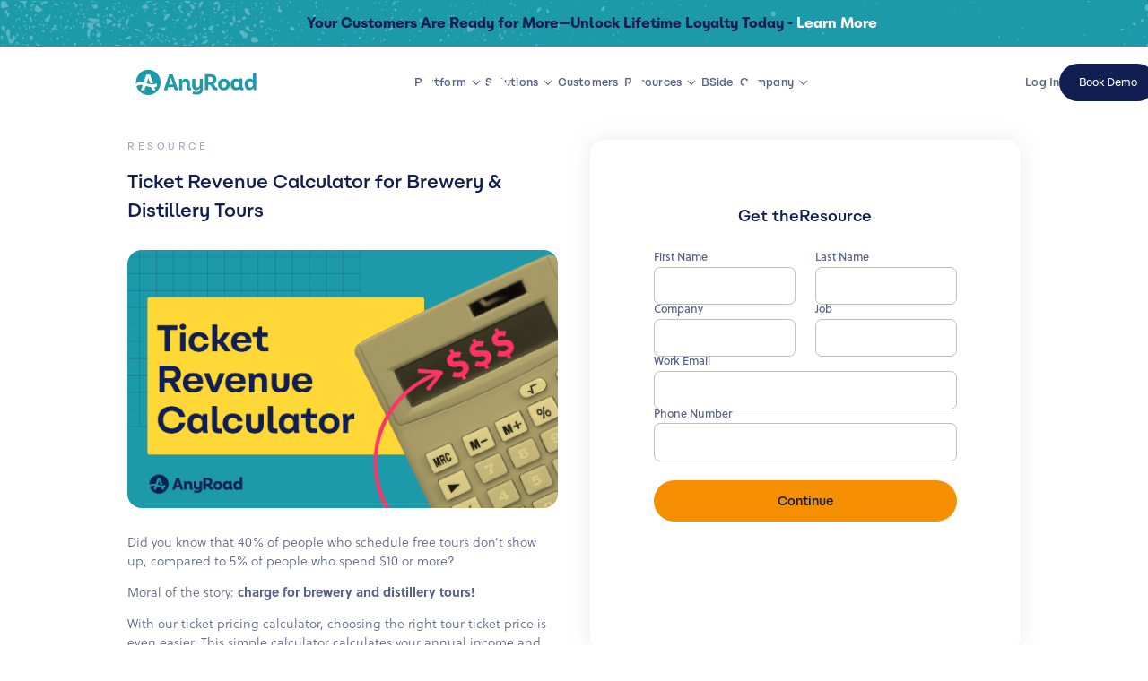

--- FILE ---
content_type: text/html
request_url: https://www.anyroad.com/guides/ticket-revenue-calculator
body_size: 53503
content:
<!DOCTYPE html><!-- Last Published: Thu Nov 20 2025 20:01:53 GMT+0000 (Coordinated Universal Time) --><html data-wf-domain="www.anyroad.com" data-wf-page="6578dd59733af9f577760525" data-wf-site="64ebd7bdc5bc36abe2dcd6df" lang="en" data-wf-collection="6578dd59733af9f5777604cf" data-wf-item-slug="ticket-revenue-calculator"><head><meta charset="utf-8"/><title>Free Ticket Revenue Calculator - Breweries &amp; Distilleries | AnyRoad</title><meta content="This calculator will help you better understand how much to charge for your tickets and how those prices play into your revenue." name="description"/><meta content="Free Ticket Revenue Calculator - Breweries &amp; Distilleries | AnyRoad" property="og:title"/><meta content="This calculator will help you better understand how much to charge for your tickets and how those prices play into your revenue." property="og:description"/><meta content="https://cdn.prod.website-files.com/64ebd7bdc5bc36abe2dcd6f9/64ebd7bdc5bc36abe2dcdae8_6476431ba5437f7d608f8dc7_AR_Rebranded_Resources_Covers_Landingpage%25201%2520%2520copy.png" property="og:image"/><meta content="Free Ticket Revenue Calculator - Breweries &amp; Distilleries | AnyRoad" property="twitter:title"/><meta content="This calculator will help you better understand how much to charge for your tickets and how those prices play into your revenue." property="twitter:description"/><meta content="https://cdn.prod.website-files.com/64ebd7bdc5bc36abe2dcd6f9/64ebd7bdc5bc36abe2dcdae8_6476431ba5437f7d608f8dc7_AR_Rebranded_Resources_Covers_Landingpage%25201%2520%2520copy.png" property="twitter:image"/><meta property="og:type" content="website"/><meta content="summary_large_image" name="twitter:card"/><meta content="width=device-width, initial-scale=1" name="viewport"/><link href="https://cdn.prod.website-files.com/64ebd7bdc5bc36abe2dcd6df/css/anyroad-new.webflow.shared.5f5c8b0c5.min.css" rel="stylesheet" type="text/css"/><link href="https://fonts.googleapis.com" rel="preconnect"/><link href="https://fonts.gstatic.com" rel="preconnect" crossorigin="anonymous"/><script src="https://ajax.googleapis.com/ajax/libs/webfont/1.6.26/webfont.js" type="text/javascript"></script><script type="text/javascript">WebFont.load({  google: {    families: ["Lato:100,100italic,300,300italic,400,400italic,700,700italic,900,900italic"]  }});</script><script type="text/javascript">!function(o,c){var n=c.documentElement,t=" w-mod-";n.className+=t+"js",("ontouchstart"in o||o.DocumentTouch&&c instanceof DocumentTouch)&&(n.className+=t+"touch")}(window,document);</script><link href="https://cdn.prod.website-files.com/64ebd7bdc5bc36abe2dcd6df/64ebd7bdc5bc36abe2dcd702_favicon.svg" rel="shortcut icon" type="image/x-icon"/><link href="https://cdn.prod.website-files.com/64ebd7bdc5bc36abe2dcd6df/64ebd7bdc5bc36abe2dcd6fb_webclip.svg" rel="apple-touch-icon"/><meta name="referrer" content="no-referrer-when-downgrade">
<script async type='text/javascript' data-cfasync='false' src='https://tribl.io/h.js?orgId=dpRp8261kph5MRXBxLY5'></script>

<!-- Transition Styles -->
<style>/*
  .header_graphic-wrapper,
  .header_text,
  .marketo-form-wrapper,
  .form-header_background {
    opacity: 0;
  }*/
  .header_graphic-wrapper,
  .header_text,
  .marketo-form-wrapper,
  .form-header_background,
  .center-header_component,
  .form-header_component,
  [start-hidden="1"],
  [start-hidden="2"] {
  opacity: 0;
  transition: opacity 500ms ease-in-out;
  }
  .middle-ground-delay {
  transition-delay: 250ms;
  }
  .delayed-fade-in {
  transition-delay: 500ms;
  }
</style>

<!-- Google Tag Manager -->
<script>(function(w,d,s,l,i){w[l]=w[l]||[];w[l].push({'gtm.start':
                                                      new Date().getTime(),event:'gtm.js'});var f=d.getElementsByTagName(s)[0],
      j=d.createElement(s),dl=l!='dataLayer'?'&l='+l:'';j.async=true;j.src=
        'https://www.googletagmanager.com/gtm.js?id='+i+dl;f.parentNode.insertBefore(j,f);
                            })(window,document,'script','dataLayer','GTM-KZ83VNX');</script>
<!-- End Google Tag Manager -->

<!-- Nocodelytics --><script async id="nocodelytics-snippet" type="text/javascript" src="https://tracker.nocodelytics.com/api/tracker/assets/nocodelytics.js"></script><!-- End Nocodelytics -->

<!-- Finsweet Cookie Consent -->
<script async src="https://cdn.jsdelivr.net/npm/@finsweet/cookie-consent@1/fs-cc.js" fs-cc-mode="opt-in"></script><!-- Styles for Swiper Sliders -->
<link rel="stylesheet" href="https://cdn.jsdelivr.net/npm/swiper@8/swiper-bundle.min.css"/></head><body><div class="page-wrapper"><div class="global-styles w-embed"><style>

  /* These classes are never overwritten */
  .hide{display:none!important}@media screen and (max-width:991px),@media screen and (max-width:767px),@media screen and (max-width:479px){.hide,.hide-tablet{display:none!important}}@media screen and (max-width:767px) .hide-mobile-landscape{display:none!important}}@media screen and (max-width:479px) .hide-mobile{display:none!important}}.margin-0{margin:0rem!important}.padding-0{padding:0rem!important}.spacing-clean{padding:0rem!important;margin:0rem!important}.margin-top{margin-right:0rem!important;margin-bottom:0rem!important;margin-left:0rem!important}.padding-top{padding-right:0rem!important;padding-bottom:0rem!important;padding-left:0rem!important}.margin-right{margin-top:0rem!important;margin-bottom:0rem!important;margin-left:0rem!important}.padding-right{padding-top:0rem!important;padding-bottom:0rem!important;padding-left:0rem!important}.margin-bottom{margin-top:0rem!important;margin-right:0rem!important;margin-left:0rem!important}.padding-bottom{padding-top:0rem!important;padding-right:0rem!important;padding-left:0rem!important}.margin-left{margin-top:0rem!important;margin-right:0rem!important;margin-bottom:0rem!important}.padding-left{padding-top:0rem!important;padding-right:0rem!important;padding-bottom:0rem!important}.margin-horizontal{margin-top:0rem!important;margin-bottom:0rem!important}.padding-horizontal{padding-top:0rem!important;padding-bottom:0rem!important}.margin-vertical{margin-right:0rem!important;margin-left:0rem!important}.padding-vertical{padding-right:0rem!important;padding-left:0rem!important}a,.w-nav-link,.w-dropdown,.w-dropdown-toggle,.w-nav-brand{color:inherit;text-decoration:inherit;font-size:inherit}.w-nav-menu{height:auto!important}.padding-global{pointer-events:none}.container-large,.container-medium,.container-small,.container-tiny,.nav_container,.nav_layout{pointer-events:auto}

  /* Fluid responsive setup */
  html{font-size:1rem}@media screen and (max-width:1440px) and (min-width:992px) {html{font-size:calc(.002182628062360914rem + 1.108685968819599vw)}}@media screen and (max-width:370px){html{font-size:calc(-.0026722018828451884rem + 4.275523012552301vw)}}

  /* Make text look crisper and more legible in all browsers */
  body {
    -webkit-font-smoothing: antialiased;
    -moz-osx-font-smoothing: grayscale;
    font-smoothing: antialiased;
    text-rendering: optimizeLegibility;
  }

  /* Applys object fit to cover */
  .image-cover {
    width: 100%;
    height: 100%;
    object-fit: cover;
  }

  /* Applys object fit to contain */
  .image-contain {
    width: 100%;
    height: 100%;
    object-fit: contain;
  }

  /* Focus state style for keyboard navigation for the focusable elements */
  *[tabindex]:focus-visible,
  input[type="file"]:focus-visible {
    outline: 0.125rem solid #4d65ff;
    outline-offset: 0.125rem;
  }

  /* Get rid of top margin on first element in any rich text element */
  .w-richtext > :not(div):first-child, .w-richtext > div:first-child > :first-child {
    margin-top: 0 !important;
  }

  /* Get rid of bottom margin on last element in any rich text element */
  .w-richtext>:last-child, .w-richtext ol li:last-child, .w-richtext ul li:last-child {
    margin-bottom: 0 !important;
  }

  /* Prevent all click and hover interaction with an element */
  .pointer-events-off, .gradient-blob {
    pointer-events: none;
  }

  /* Enables all click and hover interaction with an element */
  .pointer-events-on {
    pointer-events: auto;
  }

  /* Disable text selection highlighting */
  .no-select {
    -webkit-touch-callout: none;
    -webkit-user-select: none;
    -khtml-user-select: none;
    -moz-user-select: none;
    -ms-user-select: none;
    user-select: none;
  }


  /* Create a class of .div-square which maintains a 1:1 dimension of a div */
  .div-square::after {
    content: "";
    display: block;
    padding-bottom: 100%;
  }

  /* Make sure containers never lose their center alignment */
  .container-medium, .container-small, .container-large {
    margin-right: auto !important;
    margin-left: auto !important;
  }

  /* 
  Make the following elements inherit typography styles from the parent and not have hardcoded values. 
  Important: You will not be able to style for example "All Links" in Designer with this CSS applied.
  Uncomment this CSS to use it in the project. Leave this message for future hand-off.
  */
  /*
  a,
  .w-input,
  .w-select,
  .w-tab-link,
  .w-nav-link,
  .w-dropdown-btn,
  .w-dropdown-toggle,
  .w-dropdown-link {
  color: inherit;
  text-decoration: inherit;
  font-size: inherit;
  }
  */

  /* Apply "..." after 3 lines of text */
  .text-style-3lines {
    display: -webkit-box;
    overflow: hidden;
    -webkit-line-clamp: 3;
    -webkit-box-orient: vertical;
  }

  /* Apply "..." after 1 line of text */
  .text-style-1line {
    display: -webkit-box;
    overflow: hidden;
    -webkit-line-clamp: 1;
    -webkit-box-orient: vertical;
  }

  /* Apply "..." after 2 lines of text */
  .text-style-2lines {
    display: -webkit-box;
    overflow: hidden;
    -webkit-line-clamp: 2;
    -webkit-box-orient: vertical;
  }

  /* Adds inline flex display */
  .display-inlineflex {
    display: inline-flex;
  }

  /* Ignores page padding */
  @media screen and (max-width: 991px) {
    .ignore-padding-tablet {
      padding-left: 0rem !important;
      padding-right: 0rem !important;
    }
  }
  @media screen and (max-width: 767px) {
    .ignore-padding-tablet {
      padding-left: 0rem !important;
      padding-right: 0rem !important;
    }
    .ignore-padding-landscape {
      padding-left: 0rem !important;
      padding-right: 0rem !important;
    }
  }

  /* CMS Cards Hover Styling */
  @media screen and (min-width: 991px) {
    .cms_item:hover, .cms_item-large:hover, .item_card-wrapper:hover {
      transform: translateY(-0.5rem);;
    }
    .cms_item-wrapper:hover .button, .item_card-wrapper:hover .button, .swiper-slide:hover .button {
      color: #1c9aaa;
    }
    .cms_item-wrapper:hover .button_arrow, .item_card-wrapper:hover .button_arrow, .swiper-slide:hover .button_arrow {
      transform: translateX(0.2rem);
    }
    .cms_item-wrapper:hover .underline, .item_card-wrapper:hover .underline, .swiper-slide:hover .underline {
      width: 95%;
    }
    .cms_item, .cms_item-large, .item_card-wrapper{
      transition: transform 0.3s cubic-bezier(.175, .885, .32, 1.275);
    }
    .cms_item-wrapper .button, .item_card-wrapper .button, .swiper-slide .button {
      transition: color 0.3s ease-in-out;
    }
    .cms_item-wrapper .button_arrow, .item_card-wrapper .button_arrow, .swiper-slide .button_arrow {
      transition: transform 0.3s cubic-bezier(.175, .885, .32, 1.275);
    }
    .cms_item-wrapper .underline, .item_card-wrapper .underline, .swiper-slide .underline {
      transition: width 0.3s ease-in-out;
    }
  }

  /* ### GLOBAL - END ### */
  /* ### GLOBAL - END ### */

  /* ### SUMMIT - END ### */
  /* ### SUMMIT - END ### */

  @media screen and (max-width: 434px) {
    .team10_layer-top-wrapper{
      top: -4vh;
    }

  }
  @media screen and (max-width: 360px) {
    .team10_layer-bottom-wrapper{
      bottom: 27vh;
    }
    .summit-speakers_bg-bottom{
      height: 38.5vh;
    }
  }
  @media screen and (max-width: 345px) {
    .team10_layer-bottom-wrapper{
      bottom: 26vh;
    }
    .summit-speakers_bg-bottom{
      height: 37.5vh;
    }
  }
  @media screen and (max-width: 330px) {
    .team10_layer-bottom-wrapper{
      bottom: 24vh;
    }
    .summit-speakers_bg-bottom{
      height: 34vh;
    }
  }

  /* ### SUMMIT - END ### */
  /* ### SUMMIT - END ### */
  
  /* ### GRID AND SLIDER LOGOS - HOME ### */
  @media ( min-width: 1025px ) {
  	.show-desktop {
    	display: block;
    }
    .show-tablet {
    	display: none;
    }
  }
  
	@media ( max-width: 1024px ) {
  	.show-desktop {
    	display: none;
    }
    .show-tablet {
    	display: block;
    }
  }
  /* ### GRID AND SLIDER LOGOS - HOME - END ### */ 
</style></div><div class="global-css w-embed"><!-- Global CSS for the Project, put here JUST global CSS needed -->
<style>
/* Fluid responsive setup */
html{font-size:1rem}@media screen and (max-width:1440px) and (min-width:992px) {html{font-size:calc(.002182628062360914rem + 1.108685968819599vw)}}@media screen and (max-width:370px){html{font-size:calc(-.0026722018828451884rem + 4.275523012552301vw)}}

/* Make text look crisper and more legible in all browsers */
body {
  -webkit-font-smoothing: antialiased;
  -moz-osx-font-smoothing: grayscale;
  font-smoothing: antialiased;
  text-rendering: optimizeLegibility;
}

html, body {
    overscroll-behavior: none;
}

/* Remove initial margin top and bottom */
h1, h2, h3, h4, h5, h6, p {
	margin-top: 0;
	margin-bottom: 0;
}

/* Get rid of top margin on first element in any rich text element */
.w-richtext > :not(div):first-child, .w-richtext > div:first-child > :first-child {
  margin-top: 0 !important;
}

/* Get rid of bottom margin on last element in any rich text element */
.w-richtext>:last-child, .w-richtext ol li:last-child, .w-richtext ul li:last-child {
	margin-bottom: 0 !important;
}

/* Make sure containers never lose their center alignment */
.container-small, .container-medium, .container-large, .container-global {
	margin-right: auto !important;
  margin-left: auto !important;
}

/* Apply "..." after 3 lines of text */
.text-style-3lines {
	display: -webkit-box;
	overflow: hidden;
	-webkit-line-clamp: 3;
	-webkit-box-orient: vertical;
}

/* Apply "..." after 2 lines of text */
.text-style-2lines {
	display: -webkit-box;
	overflow: hidden;
	-webkit-line-clamp: 2;
	-webkit-box-orient: vertical;
}

/* overflow and border radius not working in interaction or cards fix for safari. RECOMMENDED | Appears to not work with CMS items */
  .fix-overflow-border {
    -webkit-backface-visibility: hidden;
    -moz-backface-visibility: hidden;
    -webkit-transform: translate3d(0, 0, 0);
    -moz-transform: translate3d(0, 0, 0);
  }

  /* Fixes overflow and border radius not working in interaction or cards on safari.
  Removes Box Shadows | Use for CMS items (put box shadow in a wrapper with same border radius) */
  .fix-overflow-border-cms {
    -webkit-mask-image: -webkit-radial-gradient(white, black);
  }

  /* Fixes chopiness and glitches caused by blur on Mac and IOS devices */
  .fix-blur-ios {
    -webkit-transform: translateZ(0);
    -webkit-perspective: 1000;
    -webkit-backface-visibility: hidden;
  }

  /* Fix gradient texts breaking in IOS */
  .fix-gradient-ios {
    -webkit-box-decoration-break: clone;
  }

  /* Removes native scrollbar */
  .no-scrollbar {
    -ms-overflow-style: none;  // IE 10+
    overflow: -moz-scrollbars-none;  // Firefox
  }
  .no-scrollbar::-webkit-scrollbar {
    display: none; // Safari and Chrome
  }

.hide,
.show-from-tablet,
.show-from-landscape,
.show-from-portrait {
  display: none !important; /* Hide by default */
}

@media (max-width: 991px) { /* Tablet */
  .show-from-tablet {
    display: block !important;
  }
  .hide-from-tablet {
  	display: none !important;
  }
}

@media (max-width: 767px) { /* Landscape */
  .show-from-landscape {
    display: block !important;
  }
  .hide-from-landscape {
  	display: none !important;
  }
}

@media (max-width: 479px) { /* Portrait */
  .show-from-portrait {
    display: block !important;
  }
  .hide-from-portrait {
  	display: none !important;
  }
}
</style></div><div class="fs-cc_component"><div fs-cc="banner" class="fs-cc-banner2_component"><div class="fs-cc-banner2_container"><div class="fs-cc-banner2_text">We use cookies to collect and analyze information on site performance and usage, provide social media features, and enhance and customize content and advertisements. <a href="https://www.anyroad.com/privacy/" target="_blank" class="text-style-link">Learn more</a></div><div class="button-group"><a fs-cc="deny" data-w-id="3e5156b4-b1da-1283-098a-bc85c83f244a" href="#" class="button is-secondary w-button">Settings</a><a fs-cc="allow" href="#" class="button w-button">Accept</a></div></div></div><div fs-cc="manager" class="fs-cc-manager2_component"><div fs-cc="open-preferences" role="button" tabindex="0" title="Cookie Preferences" aria-label="Cookie Preferences" class="fs-cc-manager2_button w-embed"><svg viewBox="0 0 24 24" fill="none" xmlns="http://www.w3.org/2000/svg">
<path d="M9 8L9 8.01" stroke="currentColor" stroke-width="2" stroke-linecap="round" stroke-linejoin="round"/>
<path d="M16 15L16 15.01" stroke="currentColor" stroke-width="2" stroke-linecap="round" stroke-linejoin="round"/>
<path d="M10 17L10 17.01" stroke="currentColor" stroke-width="2" stroke-linecap="round" stroke-linejoin="round"/>
<path d="M11 13L11 13.01" stroke="currentColor" stroke-width="2" stroke-linecap="round" stroke-linejoin="round"/>
<path d="M6 12L6 12.01" stroke="currentColor" stroke-width="2" stroke-linecap="round" stroke-linejoin="round"/>
<path d="M12 21C16.9706 21 21 16.9706 21 12C21 11.4402 20.9489 10.8924 20.8511 10.361C20.3413 10.7613 19.6985 11 19 11C18.4536 11 17.9413 10.8539 17.5 10.5987C17.0587 10.8539 16.5464 11 16 11C14.3431 11 13 9.65685 13 8C13 7.60975 13.0745 7.23691 13.2101 6.89492C11.9365 6.54821 11 5.38347 11 4C11 3.66387 11.0553 3.34065 11.1572 3.03894C6.58185 3.46383 3 7.31362 3 12C3 16.9706 7.02944 21 12 21Z" stroke="currentColor" stroke-width="2" stroke-linecap="round" stroke-linejoin="round"/>
</svg></div></div><div fs-cc-scroll="disable" fs-cc="preferences" class="fs-cc-prefs_component w-form"><form id="cookie-preferences" name="wf-form-Cookie-Preferences" data-name="Cookie Preferences" method="get" class="fs-cc-prefs_form" data-wf-page-id="6578dd59733af9f577760525" data-wf-element-id="ef19fabf-c6c1-25a2-5411-bf01f0de104a" data-turnstile-sitekey="0x4AAAAAAAQTptj2So4dx43e"><div fs-cc="close" data-w-id="ef19fabf-c6c1-25a2-5411-bf01f0de104b" class="fs-cc-prefs_close"><div class="fs-cc-prefs_close-icon w-embed"><svg fill="currentColor" aria-hidden="true" focusable="false" viewBox="0 0 16 24">
	<path d="M9.414 8l4.293-4.293-1.414-1.414L8 6.586 3.707 2.293 2.293 3.707 6.586 8l-4.293 4.293 1.414 1.414L8 9.414l4.293 4.293 1.414-1.414L9.414 8z"></path>
</svg></div></div><div class="fs-cc-prefs_content"><div class="fs-cc-prefs_space-small"><div class="fs-cc-prefs_title">Privacy Preference Center</div></div><div class="fs-cc-prefs_space-small"><div class="fs-cc-prefs_text">When you visit websites, they may store or retrieve data in your browser. This storage is often necessary for the basic functionality of the website. The storage may be used for marketing, analytics, and personalization of the site, such as storing your preferences. Privacy is important to us, so you have the option of disabling certain types of storage that may not be necessary for the basic functioning of the website. Blocking categories may impact your experience on the website.</div></div><div class="fs-cc-prefs_space-medium"><div class="button-group"><a fs-cc="deny" href="#" class="button is-secondary w-button">Reject all cookies</a><a fs-cc="allow" href="#" class="button w-button">Allow all cookies</a></div></div><div class="fs-cc-prefs_space-small"><div class="fs-cc-prefs_title">Manage Consent Preferences by Category</div></div><div class="fs-cc-prefs_option"><div class="fs-cc-prefs_toggle-wrapper"><div class="fs-cc-prefs_label">Essential</div><div class="fs-cc-prefs_text"><strong>Always Active</strong></div></div><div class="fs-cc-prefs_text">These items are required to enable basic website functionality.</div></div><div class="fs-cc-prefs_option"><div class="fs-cc-prefs_toggle-wrapper"><div class="fs-cc-prefs_label">Marketing</div><label class="w-checkbox fs-cc-prefs_checkbox-field"><input type="checkbox" id="marketing" name="marketing" data-name="Marketing" fs-cc-checkbox="marketing" class="w-checkbox-input fs-cc-prefs_checkbox"/><span for="marketing" class="fs-cc-prefs_checkbox-label w-form-label">Essential</span><div class="fs-cc-prefs_toggle"></div></label></div><div class="fs-cc-prefs_text">These items are used to deliver advertising that is more relevant to you and your interests. They may also be used to limit the number of times you see an advertisement and measure the effectiveness of advertising campaigns. Advertising networks usually place them with the website operator’s permission.</div></div><div class="fs-cc-prefs_option"><div class="fs-cc-prefs_toggle-wrapper"><div class="fs-cc-prefs_label">Personalization</div><label class="w-checkbox fs-cc-prefs_checkbox-field"><input type="checkbox" id="personalization" name="personalization" data-name="Personalization" fs-cc-checkbox="personalization" class="w-checkbox-input fs-cc-prefs_checkbox"/><span for="personalization" class="fs-cc-prefs_checkbox-label w-form-label">Essential</span><div class="fs-cc-prefs_toggle"></div></label></div><div class="fs-cc-prefs_text">These items allow the website to remember choices you make (such as your user name, language, or the region you are in) and provide enhanced, more personal features. For example, a website may provide you with local weather reports or traffic news by storing data about your current location.</div></div><div class="fs-cc-prefs_option"><div class="fs-cc-prefs_toggle-wrapper"><div class="fs-cc-prefs_label">Analytics</div><label class="w-checkbox fs-cc-prefs_checkbox-field"><input type="checkbox" id="analytics" name="analytics" data-name="Analytics" fs-cc-checkbox="analytics" class="w-checkbox-input fs-cc-prefs_checkbox"/><span for="analytics" class="fs-cc-prefs_checkbox-label w-form-label">Essential</span><div class="fs-cc-prefs_toggle"></div></label></div><div class="fs-cc-prefs_text">These items help the website operator understand how its website performs, how visitors interact with the site, and whether there may be technical issues. This storage type usually doesn’t collect information that identifies a visitor.</div></div><div class="fs-cc-prefs_buttons-wrapper"><a fs-cc="submit" href="#" class="button w-button">Confirm my preferences and close</a></div><input type="submit" data-wait="Please wait..." class="fs-cc-prefs_submit-hide w-button" value="Submit"/><div class="w-embed"><style>
/* smooth scrolling on iOS devices */
.fs-cc-prefs_content{-webkit-overflow-scrolling: touch}
</style></div></div></form><div class="w-form-done"></div><div class="w-form-fail"></div><div fs-cc="close" class="fs-cc-prefs_overlay"></div><div fs-cc="interaction" class="fs-cc-prefs_trigger"></div></div></div><div class="style-css w-embed"><!-- Style Guide CSS - Not user outside the Style Guide Page -->
<style>
/* These classes are never overwritten */
  .hide{display:none!important}@media screen and (max-width:991px),@media screen and (max-width:767px),@media screen and (max-width:479px){.hide,.hide-tablet{display:none!important}}@media screen and (max-width:767px) .hide-mobile-landscape{display:none!important}}@media screen and (max-width:479px) .hide-mobile{display:none!important}}.margin-0{margin:0rem!important}.padding-0{padding:0rem!important}.spacing-clean{padding:0rem!important;margin:0rem!important}.margin-top{margin-right:0rem!important;margin-bottom:0rem!important;margin-left:0rem!important}.padding-top{padding-right:0rem!important;padding-bottom:0rem!important;padding-left:0rem!important}.margin-right{margin-top:0rem!important;margin-bottom:0rem!important;margin-left:0rem!important}.padding-right{padding-top:0rem!important;padding-bottom:0rem!important;padding-left:0rem!important}.margin-bottom{margin-top:0rem!important;margin-right:0rem!important;margin-left:0rem!important}.padding-bottom{padding-top:0rem!important;padding-right:0rem!important;padding-left:0rem!important}.margin-left{margin-top:0rem!important;margin-right:0rem!important;margin-bottom:0rem!important}.padding-left{padding-top:0rem!important;padding-right:0rem!important;padding-bottom:0rem!important}.margin-horizontal{margin-top:0rem!important;margin-bottom:0rem!important}.padding-horizontal{padding-top:0rem!important;padding-bottom:0rem!important}.margin-vertical{margin-right:0rem!important;margin-left:0rem!important}.padding-vertical{padding-right:0rem!important;padding-left:0rem!important}a,.w-nav-link,.w-dropdown,.w-dropdown-toggle,.w-nav-brand{color:inherit;text-decoration:inherit;font-size:inherit}.w-nav-menu{height:auto!important}.padding-global{pointer-events:none}.container-large,.container-medium,.container-small,.container-tiny,.nav_container,.nav_layout{pointer-events:auto}

/* Dimension for loop logos */
.move-wp-loop-logos-base {
	width: max-content;
}

/* GRADIENTS - Start */

.gradient-text {
    /* background: linear-gradient(90deg, #ff8a00, #e52e71, #9c27b0, #ff8a00); */
    /* background: linear-gradient(90deg, #1c9aaa, #ffd838, #f58f00, #f36, #ff955a, #adfbff); */
		background: linear-gradient(90deg, #FF3366, #FFD838, #1C9AAA, #FFD838, #FF3366);
    background-size: 300%;
    -webkit-background-clip: text;
    -webkit-text-fill-color: transparent;
    animation: gradient-animation 10s infinite;
}
@keyframes gradient-animation {
    0% { background-position: 0% 50%; }
    50% { background-position: 100% 50%; }
    1000% { background-position: 0% 50%; }

</style>
<!-- Style Guide CSS - Not user outside the Style Guide Page --></div><div data-animation="default" class="nav_component w-nav" data-easing2="ease-in-out" data-easing="ease-out-expo" data-collapse="medium" data-w-id="97f79103-0325-50c9-5c16-18c62f31cfb5" role="banner" data-duration="400" id="nav"><section class="section-16 banner-navbar"><div class="w-layout-blockcontainer container-column-banner w-container"><div class="container-banner-public-webinar w-row"><div class="container-public-text w-col w-col-10"><p class="banner-public-text"><a href="/features/purchase-conversions"><strong>Your Customers Are Ready for More—Unlock Lifetime Loyalty Today</strong> </a>- <a href="/loyalty" class="text-color-white">Learn More</a></p></div><div class="icon-banner-public w-col w-col-1"><div class="hide w-embed w-script"><script>
window.addEventListener("load", (event) => {
  var icon = document.getElementsByClassName("banner-public-icon");
  var container_public = document.getElementsByClassName("container-banner-public-webinar");
  var container_public_content = document.getElementsByClassName("container-banner-public-content");
  var screen_padding = document.getElementsByClassName("padding-global");
  icon[0].addEventListener("click", (event) => {
  	container_public[0].style.display="none";
    screen_padding[0].style.paddingTop = "0";
  });
  if(icon[1] != undefined) {
     icon[1].addEventListener("click", (event) => {
      container_public_content[0].style.display="none";
      screen_padding[0].style.paddingTop = "0";
    });
}

if(screen.width >= 480 && screen.width < 991) {
	screen_padding[0].style.paddingTop = "145px";
}
if(screen.width < 480 ) {
	//screen_padding[0].style.paddingTop = "45px";
}
});
</script></div><img src="https://cdn.prod.website-files.com/64ebd7bdc5bc36abe2dcd6df/65aae93ed4e24fc07bfc5180_Icon.png" loading="lazy" alt="" class="banner-public-icon"/></div></div></div></section><div class="nav_inner"><div class="nav_container"><a href="/" class="nav_logo-link w-nav-brand"><img alt="AnyRoad Logo" loading="lazy" src="https://cdn.prod.website-files.com/64ebd7bdc5bc36abe2dcd6df/64ebd7bdc5bc36abe2dcd712_logo-anyroad.svg" class="nav_logo"/></a><nav role="navigation" class="nav_menu w-nav-menu"><div class="nav_menu-inner"><div class="nav_links-wrapper"><div data-delay="300" data-hover="true" class="nav_dropdown w-dropdown"><div class="nav_dropdown_toggle w-dropdown-toggle"><div class="nav_text"><div>Platform</div></div><div class="nav_dropdown-toggle-icon w-embed"><svg xmlns="http://www.w3.org/2000/svg" width="100%" height="100%" viewBox="0 0 19 18" fill="none">
<path d="M8.5 12.4999L12 8.99988L8.5 5.49988" stroke="currentColor" stroke-linecap="round" stroke-linejoin="round"/>
</svg></div><img src="https://cdn.prod.website-files.com/64ebd7bdc5bc36abe2dcd6df/64ebd7bdc5bc36abe2dcd891_Polygon%203.svg" loading="lazy" alt="" class="nav_dropdown_shape pointer-events-off"/></div><nav class="nav_dropdown_list-wrapper w-dropdown-list"><div class="nav_dropdown_list platform-box"><div class="nav_dropdown_col"><div id="w-node-e29e8733-d7f0-6f1a-27d6-826deb3377d2-2f31cfb5" class="nav_dropdown_col-title is-platform-title"><a href="/platform">Platform</a></div><div class="nav_dropdown_link-col-wrapper"><div class="nav_dropdown_link-col"><div class="nav_dropdown_link-layout platform-wp"><a href="/platform/experience-manager" class="nav_dropdown_link-new is-blue-general w-inline-block"><div class="wp-icon-chip-navbar-global"><div class="embed-icon-chip-navbar-global w-embed"><svg width="100%" height="100%" viewBox="0 0 90 90" fill="none" xmlns="http://www.w3.org/2000/svg">
<path d="M73.7499 15.6143C73.0999 16.1715 72.2571 16.9143 71.2285 17.8286L68.6071 20.2643L73.8357 26.6572C74.2142 27.1286 74.3999 27.5858 74.3999 28.0429C74.3999 28.6358 74.1571 29.1572 73.6785 29.6C73.1999 30.0429 72.6499 30.2715 72.0357 30.2715C71.4214 30.2715 70.8214 30 70.3214 29.45C69.2928 28.3286 67.5999 26.3143 65.2285 23.4C64.2999 24.3286 62.8714 25.6715 60.9285 27.4429C60.3142 27.9572 59.8428 28.3858 59.5214 28.7286C59.0214 29.2572 58.4499 29.5143 57.8214 29.5143C57.1928 29.5143 56.6571 29.2929 56.1785 28.8429C55.7071 28.4 55.4785 27.8786 55.4785 27.2858C55.4785 26.6215 55.9499 25.8643 56.8857 25.0072C57.6428 24.3572 58.3928 23.7072 59.1499 23.0715C59.8499 22.3715 60.9357 21.3072 62.4071 19.8643C61.7642 18.9715 61.1214 18.0786 60.4714 17.1929C59.6857 16.1429 58.9428 15.3215 58.2428 14.7429C57.6499 14.25 57.3499 13.7 57.3499 13.0786C57.3499 12.4572 57.5714 11.9572 58.0214 11.5C58.4785 11.0286 59.0214 10.8 59.6499 10.8C60.4642 10.8 61.5785 11.6143 63.0071 13.25L65.7499 16.7786C66.7357 15.9572 67.7071 15.1358 68.6785 14.3143C69.8928 13.2643 70.7571 12.3643 71.2857 11.6215C71.7785 10.9215 72.3999 10.5786 73.1571 10.5786C73.7714 10.5786 74.3214 10.7929 74.7999 11.2286C75.2928 11.6643 75.5357 12.1786 75.5357 12.7715C75.5357 13.5143 74.9428 14.4643 73.7499 15.6143Z" fill="#EFF8F9"/>
<path fill-rule="evenodd" clip-rule="evenodd" d="M66.9359 72.4001C66.9359 78.9929 61.593 84.3358 55.0002 84.3358C48.4073 84.3358 43.0645 78.9929 43.0645 72.4001C43.0645 65.8072 48.4073 60.4644 55.0002 60.4644C61.593 60.4644 66.9359 65.8072 66.9359 72.4001ZM55.0002 80.1215C59.2645 80.1215 62.7216 76.6644 62.7216 72.4001C62.7216 68.1358 59.2645 64.6786 55.0002 64.6786C50.7359 64.6786 47.2787 68.1358 47.2787 72.4001C47.2787 76.6644 50.7359 80.1215 55.0002 80.1215Z" fill="#EFF8F9"/>
<path d="M28.4648 69.6788C27.8148 70.2359 26.9719 70.9788 25.9434 71.8931L23.3219 74.3288L28.5505 80.7216C28.9291 81.1931 29.1148 81.6502 29.1148 82.1074C29.1148 82.7002 28.8719 83.2216 28.3934 83.6645C27.9148 84.1074 27.3648 84.3359 26.7505 84.3359C26.1362 84.3359 25.5362 84.0645 25.0362 83.5145C24.0076 82.3931 22.3148 80.3788 19.9434 77.4645C19.0148 78.3931 17.5862 79.7359 15.6434 81.5074C15.0291 82.0216 14.5576 82.4502 14.2362 82.7931C13.7362 83.3216 13.1648 83.5788 12.5362 83.5788C11.9076 83.5788 11.3719 83.3574 10.8934 82.9074C10.4219 82.4645 10.1934 81.9431 10.1934 81.3502C10.1934 80.6859 10.6648 79.9288 11.6005 79.0716C12.3576 78.4216 13.1076 77.7716 13.8648 77.1359C14.5648 76.4359 15.6505 75.3716 17.1219 73.9288C16.4791 73.0359 15.8362 72.1431 15.1862 71.2574C14.4005 70.2074 13.6576 69.3859 12.9576 68.8074C12.3648 68.3145 12.0648 67.7645 12.0648 67.1431C12.0648 66.5216 12.2862 66.0216 12.7362 65.5645C13.1934 65.0931 13.7362 64.8645 14.3648 64.8645C15.1791 64.8645 16.2934 65.6788 17.7219 67.3145L20.4648 70.8431C21.4505 70.0216 22.4219 69.2002 23.3934 68.3788C24.6076 67.3288 25.4719 66.4288 26.0005 65.6859C26.4934 64.9859 27.1148 64.6431 27.8719 64.6431C28.4862 64.6431 29.0362 64.8574 29.5148 65.2931C30.0076 65.7288 30.2505 66.2431 30.2505 66.8359C30.2505 67.5788 29.6576 68.5288 28.4648 69.6788Z" fill="#EFF8F9"/>
<path d="M8.41446 18.686H20.1002C21.643 18.686 22.5573 16.9717 21.7073 15.686L15.4716 6.33596C14.6787 5.15024 12.9216 5.20024 12.2002 6.43596L6.74303 15.786C5.99303 17.0717 6.9216 18.686 8.40731 18.686H8.41446Z" fill="#EFF8F9"/>
<path d="M75.7147 71.7858V57.2072C75.7147 49.4786 69.4504 43.2144 61.7218 43.2144H28.279C20.5504 43.2144 14.2861 36.9501 14.2861 29.2215V18.2144" stroke="#EFF8F9" stroke-width="6.03571" stroke-linecap="round" stroke-linejoin="round"/>
</svg></div></div><div class="nav_dropdown_link-text-new">Experience Manager</div></a><a href="/platform/guest-experience" class="nav_dropdown_link-new is-blue-general w-inline-block"><div class="wp-icon-chip-navbar-global"><div class="embed-icon-chip-navbar-global w-embed"><svg width="100%" height="100%" viewBox="0 0 90 90" fill="none" xmlns="http://www.w3.org/2000/svg">
<g clip-path="url(#clip0_84_2508)">
<path d="M71.0282 52.9789C77.1425 52.9789 82.1425 47.7004 82.1425 41.5932C82.1425 35.4861 76.8639 30.2075 70.7568 30.2075C64.6497 30.2075 59.3711 35.4861 59.3711 41.5932C59.3711 47.7004 64.3711 52.7075 70.4854 52.9789H71.5997H71.0425H71.0282ZM63.8068 41.5861C63.8068 37.7004 66.864 34.6432 70.7497 34.6432C74.6354 34.6432 77.6925 37.7004 77.6925 41.5861C77.6925 45.4718 74.6354 48.5289 70.7497 48.5289C66.864 48.5289 63.8068 45.4718 63.8068 41.5861Z" fill="#EFF8F9"/>
<path d="M70.7569 52.9785H70.1997C63.5354 52.9785 56.864 56.3142 52.1426 60.7571C53.8069 61.3142 56.0711 63.9285 57.4997 62.4999C61.114 59.4428 65.7569 57.4214 70.4783 57.4214C75.1997 57.4214 78.2569 58.5357 81.5926 60.7571C82.1497 59.3714 82.7069 57.9785 83.2569 56.3142C79.6426 54.0928 75.4783 52.9785 71.0354 52.9785H70.4783H70.7569Z" fill="#EFF8F9"/>
<path d="M19.0859 52.9789C25.2001 52.9789 30.2001 47.7004 30.2001 41.5932C30.2001 35.4861 24.9216 30.2075 18.8144 30.2075C12.7073 30.2075 7.42871 35.4861 7.42871 41.5932C7.42871 47.7004 12.4287 52.7075 18.543 52.9789H19.6573H19.1001H19.0859ZM11.8644 41.5861C11.8644 37.7004 14.9216 34.6432 18.8073 34.6432C22.693 34.6432 25.7501 37.7004 25.7501 41.5861C25.7501 45.4718 22.693 48.5289 18.8073 48.5289C14.9216 48.5289 11.8644 45.4718 11.8644 41.5861Z" fill="#EFF8F9"/>
<path d="M31.8643 62.4214C33.25 61.5857 34.9214 61.0357 36.5857 60.4785C31.8643 55.7571 25.75 53.2571 19.0857 52.9785H17.9714C13.5286 52.9785 9.35714 54.3642 5.75 56.3142C6.30714 57.6999 6.86429 59.3714 7.41429 60.7571C10.75 58.5357 14.3571 57.4214 18.5286 57.4214C22.7 57.4214 27.9714 59.0857 31.5857 62.1428L31.8643 62.4214Z" fill="#EFF8F9"/>
<path d="M45.2001 59.0859C51.3144 59.0859 56.3144 53.8073 56.3144 47.7002C56.3144 41.593 51.0358 36.3145 44.9287 36.3145C38.8215 36.3145 33.543 41.593 33.543 47.7002C33.543 53.8073 38.543 58.8145 44.6573 59.0859H45.7715H45.2144H45.2001ZM37.9787 47.7002C37.9787 43.8145 41.0358 40.7573 44.9215 40.7573C48.8073 40.7573 51.8644 43.8145 51.8644 47.7002C51.8644 51.5859 48.8073 54.643 44.9215 54.643C41.0358 54.643 37.9787 51.5859 37.9787 47.7002Z" fill="#EFF8F9"/>
<path d="M57.4216 62.4217C56.8645 62.7002 56.5859 63.2574 56.0359 63.8074L52.7002 60.4717C50.2002 59.6359 47.7002 59.3574 44.9217 59.0859H43.8074C41.0288 59.0859 38.5288 59.6431 36.0288 60.4717L33.2145 61.4216C32.6574 60.8645 32.8574 61.7788 31.3074 62.4145C25.7502 65.4716 21.3074 70.4717 19.0859 76.3002C20.4717 77.4145 21.5859 78.2431 22.9717 79.0788C25.7502 70.1931 34.0859 63.8002 44.0859 63.8002C54.0859 63.8002 62.1431 70.1859 65.2002 79.0788C67.1431 79.0788 68.1788 77.5288 69.2859 76.4216C67.0645 70.5859 62.4217 65.4716 56.8645 62.4145H57.4216V62.4217Z" fill="#EFF8F9"/>
<path d="M57.4216 62.4214C56.0359 61.5857 54.3645 61.0357 52.7002 60.4785L56.0359 63.8142L57.4216 62.4285V62.4214Z" fill="#EFF8F9"/>
<path d="M33.2568 63.8074L36.5925 60.4717C34.9282 61.0288 33.5354 61.586 31.8711 62.4145C32.4282 62.6931 32.7068 63.2502 33.2568 63.8002V63.8074Z" fill="#EFF8F9"/>
<path fill-rule="evenodd" clip-rule="evenodd" d="M89.6431 45.0003C89.6431 69.6574 69.6574 89.6431 45.0003 89.6431C20.3431 89.6431 0.357422 69.6574 0.357422 45.0003C0.357422 20.3431 20.3431 0.357422 45.0003 0.357422C69.6574 0.357422 89.6431 20.3431 89.6431 45.0003ZM45.0003 84.6431C66.8931 84.6431 84.6431 66.8931 84.6431 45.0003C84.6431 23.1074 66.8931 5.35742 45.0003 5.35742C23.1074 5.35742 5.35742 23.1074 5.35742 45.0003C5.35742 66.8931 23.1074 84.6431 45.0003 84.6431Z" fill="#EFF8F9"/>
</g>
<defs>
<clipPath id="clip0_84_2508">
<rect width="90" height="90" fill="white"/>
</clipPath>
</defs>
</svg></div></div><div class="nav_dropdown_link-text-new">Guest Experience</div></a><a href="/platform/atlas" class="nav_dropdown_link-new is-blue-general w-inline-block"><div class="wp-icon-chip-navbar-global"><div class="embed-icon-chip-navbar-global w-embed"><svg width="100%" height="100%" viewBox="0 0 60 70" fill="none" xmlns="http://www.w3.org/2000/svg">
<path fill-rule="evenodd" clip-rule="evenodd" d="M52.0912 0C48.1083 0 44.8796 3.22873 44.8796 7.21158C44.8796 9.31068 45.7764 11.2003 47.2078 12.5182C46.0724 15.3902 43.7746 17.5817 41.1382 19.2375C38.8949 20.6466 36.5524 21.5741 34.8371 22.1467C33.5259 20.7901 31.6871 19.9466 29.6514 19.9466C28.2538 19.9466 26.949 20.3441 25.8441 21.0324C25.5776 20.6897 25.2935 20.3565 25.0003 20.036C24.0387 18.985 22.8609 17.9424 21.5769 17.0008C19.479 15.4624 16.8969 14.0482 14.3076 13.3992C13.6986 10.033 10.7532 7.47996 7.21156 7.47996C3.22872 7.47996 0 10.7087 0 14.6915C0 18.6744 3.22872 21.9031 7.21156 21.9031C9.86772 21.9031 12.1885 20.4671 13.4399 18.3291C15.0785 18.8033 16.9276 19.7751 18.628 21.0221C19.6816 21.7947 20.6075 22.6221 21.3211 23.4021C22.0608 24.2106 22.4642 24.8504 22.6183 25.2357L22.709 25.1995C22.5336 25.8223 22.4398 26.4793 22.4398 27.1581C22.4398 31.141 25.6685 34.3697 29.6514 34.3697C33.6342 34.3697 36.8629 31.141 36.8629 27.1581C36.8629 27.0142 36.8587 26.8712 36.8504 26.7293C38.7647 26.0659 41.3037 25.0223 43.7905 23.4603C46.9097 21.5012 50.1473 18.5979 51.8192 14.4181C51.9094 14.4215 52.0001 14.4232 52.0912 14.4232C56.074 14.4232 59.3027 11.1944 59.3027 7.21158C59.3027 3.22873 56.074 0 52.0912 0ZM48.2733 7.21158C48.2733 5.10302 49.9826 3.39369 52.0912 3.39369C54.1997 3.39369 55.9091 5.10302 55.9091 7.21158C55.9091 9.32015 54.1997 11.0295 52.0912 11.0295C49.9826 11.0295 48.2733 9.32015 48.2733 7.21158ZM3.39367 14.6915C3.39367 12.583 5.103 10.8736 7.21156 10.8736C9.32012 10.8736 11.0294 12.583 11.0294 14.6915C11.0294 16.8001 9.32012 18.5094 7.21156 18.5094C5.103 18.5094 3.39367 16.8001 3.39367 14.6915ZM29.6514 23.3403C27.5428 23.3403 25.8335 25.0496 25.8335 27.1581C25.8335 29.2667 27.5428 30.976 29.6514 30.976C31.7599 30.976 33.4692 29.2667 33.4692 27.1581C33.4692 25.0496 31.7599 23.3403 29.6514 23.3403Z" fill="#EFF8F9"/>
<path d="M10.3193 69.4186H5.78317C3.36392 69.4186 1.24707 67.2974 1.24707 64.8732V38.2066C1.24707 35.7823 3.36392 33.6611 5.78317 33.6611H10.3193C12.7385 33.6611 14.8554 35.7823 14.8554 38.2066V64.8732C14.8554 67.2974 12.7385 69.4186 10.3193 69.4186ZM5.78317 38.2066V64.8732H10.3193V38.5096H5.78317V38.2066Z" fill="#EFF8F9"/>
<path d="M32.7587 69.3944H27.9202C25.501 69.3944 23.6865 67.5763 23.6865 65.152V43.6369C23.6865 41.2127 25.501 39.3945 27.9202 39.3945H32.7587C35.178 39.3945 36.9924 41.2127 36.9924 43.6369V65.152C36.9924 67.5763 35.178 69.3944 32.7587 69.3944ZM28.2226 64.849H32.4563V43.94H28.2226V64.849Z" fill="#EFF8F9"/>
<path d="M53.6497 70.0005H49.7184C46.9967 70.0005 44.8799 67.8793 44.8799 65.152V28.1825C44.8799 25.4552 46.9967 23.334 49.7184 23.334H53.6497C56.3713 23.334 58.4882 25.4552 58.4882 28.1825V65.152C58.4882 67.8793 56.3713 70.0005 53.6497 70.0005ZM49.7184 27.8794V64.849H53.6497V27.8794H49.7184Z" fill="#EFF8F9"/>
</svg></div></div><div class="nav_dropdown_link-text-new">Atlas Insights</div></a><a href="/platform/integrations" class="nav_dropdown_link-new is-blue-general w-inline-block"><div class="wp-icon-chip-navbar-global"><div class="embed-icon-chip-navbar-global w-embed"><svg width="100%" height="100%" viewBox="0 0 110 110" fill="none" xmlns="http://www.w3.org/2000/svg">
<g clip-path="url(#clip0_84_4715)">
<path d="M103.057 50.3035L55.0007 79.1418L6.94444 50.3035C5.90208 49.6781 4.65398 49.4923 3.47468 49.7872C2.29539 50.082 1.28152 50.8332 0.656106 51.8756C0.0306927 52.9179 -0.155031 54.166 0.139791 55.3453C0.434614 56.5246 1.18583 57.5385 2.22819 58.1639L52.6449 88.4139C53.3577 88.8422 54.1737 89.0684 55.0053 89.0684C55.8369 89.0684 56.6528 88.8422 57.3657 88.4139L107.782 58.1639C108.825 57.5385 109.576 56.5246 109.871 55.3453C110.166 54.166 109.98 52.9179 109.354 51.8756C108.729 50.8332 107.715 50.082 106.536 49.7872C105.357 49.4923 104.108 49.6781 103.066 50.3035H103.057Z" fill="white"/>
<path d="M103.057 71.238L55.0007 100.072L6.94443 71.238C6.4283 70.9283 5.85624 70.7233 5.2609 70.6347C4.66556 70.5461 4.0586 70.5757 3.47467 70.7216C2.89074 70.8676 2.34129 71.1272 1.85768 71.4855C1.37406 71.8438 0.965766 72.2939 0.656093 72.81C0.346419 73.3262 0.141436 73.8982 0.0528465 74.4936C-0.0357429 75.0889 -0.00620363 75.6959 0.139778 76.2798C0.434601 77.4591 1.18582 78.473 2.22818 79.0984L52.6448 109.348C53.3577 109.777 54.1736 110.003 55.0053 110.003C55.8369 110.003 56.6528 109.777 57.3657 109.348L107.782 79.0984C108.825 78.473 109.576 77.4591 109.871 76.2798C110.166 75.1005 109.98 73.8524 109.354 72.81C108.729 71.7677 107.715 71.0165 106.536 70.7216C105.357 70.4268 104.108 70.6125 103.066 71.238H103.057Z" fill="white"/>
<path d="M54.9995 67.7115C52.5272 67.7101 50.1017 67.0368 47.9824 65.7636L2.22244 38.3048C1.54479 37.8973 0.984076 37.3215 0.594813 36.6332C0.20555 35.9449 0.000976563 35.1676 0.000976562 34.3769C0.000976563 33.5862 0.20555 32.8089 0.594813 32.1206C0.984076 31.4323 1.54479 30.8565 2.22244 30.449L47.9824 2.99023C50.1017 1.71711 52.5273 1.04453 54.9995 1.04453C57.4717 1.04453 59.8974 1.71711 62.0166 2.99023L107.777 30.449C108.454 30.8565 109.015 31.4323 109.404 32.1206C109.793 32.8089 109.998 33.5862 109.998 34.3769C109.998 35.1676 109.793 35.9449 109.404 36.6332C109.015 37.3215 108.454 37.8973 107.777 38.3048L62.0166 65.7636C59.8973 67.0368 57.4719 67.7101 54.9995 67.7115ZM13.4929 34.3769L52.7079 57.9031C53.4005 58.3175 54.1924 58.5362 54.9995 58.5362C55.8066 58.5362 56.5986 58.3175 57.2912 57.9031L96.5062 34.3769L57.2912 10.8506C56.5986 10.4363 55.8066 10.2175 54.9995 10.2175C54.1924 10.2175 53.4005 10.4363 52.7079 10.8506L13.4929 34.3769Z" fill="white"/>
</g>
<defs>
<clipPath id="clip0_84_4715">
<rect width="110" height="110" fill="white"/>
</clipPath>
</defs>
</svg></div></div><div class="nav_dropdown_link-text-new">Integrations</div></a><a href="/loyalty" class="nav_dropdown_link-new is-blue-general w-inline-block"><div class="wp-icon-chip-navbar-global"><div class="embed-icon-chip-navbar-global w-embed"><svg width="100%" height="100%" viewBox="0 0 86 86" fill="none" xmlns="http://www.w3.org/2000/svg">
  <path d="M32 64C42.4934 64 51 55.4934 51 45C51 34.5066 42.4934 26 32 26C21.5066 26 13 34.5066 13 45C13 55.4934 21.5066 64 32 64Z" stroke="white" stroke-width="6" stroke-linecap="round" stroke-linejoin="round"/>
  <path d="M51 45H77" stroke="white" stroke-width="6" stroke-linecap="round"/>
  <path d="M67 45V57" stroke="white" stroke-width="6" stroke-linecap="round"/>
  <path d="M77 45V57" stroke="white" stroke-width="6" stroke-linecap="round"/>
  <circle cx="32" cy="45" r="6" fill="white"/>
</svg></div></div><div class="nav_dropdown_link-text-new">Lifetime Loyalty</div></a></div></div></div></div><div class="nav_dropdown_col"><div id="w-node-bb3983b5-ee58-7174-da4c-4f55edc8308a-2f31cfb5" class="nav_dropdown_col-title"><div>Capabilities</div></div><div class="nav_dropdown_link-col-wrapper"><div class="wp-platform-capabilities"><a href="/features/booking-and-ticketing" class="nav_dropdown_link-2nd-level w-inline-block"><div class="wp-icon-chip-navbar-global-2nd-lvl"><div class="embed-icon-chip-navbar-global w-embed"><svg width="100%" height="100%" viewBox="0 0 133 112" fill="none" xmlns="http://www.w3.org/2000/svg">
<path fill-rule="evenodd" clip-rule="evenodd" d="M118.487 31.9441L118.851 32.2631C122.553 35.5206 124.812 40.1136 125.133 45.0346C125.454 49.9557 123.809 54.8029 120.56 58.5131L81.296 103.249C79.3434 105.473 76.5871 106.831 73.6334 107.024C70.6797 107.216 67.7706 106.227 65.5459 104.275L59.5905 99.0476C58.3496 97.9374 57.5126 96.4466 57.2108 94.8092C56.909 93.1717 57.1595 91.4805 57.9231 90.0009C58.3457 89.1329 58.5925 88.1969 58.6569 87.246C62.4174 86.5091 64.5303 84.7576 65.6137 82.996C65.6794 83.2465 65.7387 83.4993 65.7914 83.754C66.4554 86.9615 66.0426 90.2986 64.6168 93.2476L70.454 98.6827C71.1955 99.3335 72.1653 99.6631 73.1498 99.599C74.1344 99.5349 75.0532 99.0823 75.704 98.3407L85.5202 87.1568L79.9282 82.2488C79.1866 81.5979 78.734 80.6792 78.6699 79.6946C78.6058 78.71 78.9354 77.7403 79.5862 76.9988C80.2371 76.2572 81.1558 75.8046 82.1404 75.7405C83.125 75.6764 84.0947 76.006 84.8362 76.6568L90.4282 81.5649L114.969 53.6051C116.921 51.3805 117.91 48.4713 117.718 45.5176C117.525 42.5639 116.167 39.8076 113.943 37.8551L113.643 37.5925C110.89 39.413 107.618 40.2844 104.324 40.074C101.031 39.8636 97.8956 38.5829 95.3966 36.4269C92.9528 34.2747 91.2804 31.3819 90.6346 28.1901C89.9888 24.9984 90.4051 21.683 91.82 18.75L91.5748 18.2229C89.3502 16.2704 86.441 15.2815 83.4873 15.4739C80.5336 15.6663 77.7773 17.0242 75.8247 19.2488L66.5913 29.7688L66.5913 18.8634L66.2297 18.9016L70.2328 14.3407C73.4903 10.6383 78.0833 8.37902 83.0043 8.05849C87.9253 7.73797 92.7726 9.38236 96.4829 12.631L96.8463 12.95C98.0872 14.0601 98.9243 15.551 99.2261 17.1884C99.5279 18.8258 99.2773 20.5171 98.5138 21.9967C97.7998 23.463 97.5874 25.1234 97.9093 26.7222C98.2312 28.3211 99.0695 29.7699 100.295 30.8457C101.521 31.9216 103.066 32.5648 104.693 32.6766C106.321 32.7884 107.939 32.3624 109.301 31.4643C110.669 30.5153 112.313 30.0475 113.976 30.1343C115.639 30.2212 117.226 30.8577 118.487 31.9441Z" fill="#101E51"/>
<path d="M73.6526 66.842L68.0606 61.934C67.3191 61.2832 66.3494 60.9535 65.3648 61.0177C64.3802 61.0818 63.4615 61.5344 62.8106 62.276C62.1597 63.0175 61.8301 63.9872 61.8943 64.9718C61.9584 65.9564 62.411 66.8751 63.1525 67.526L68.7445 72.434C69.486 73.0849 70.4558 73.4145 71.4403 73.3504C72.4249 73.2862 73.3437 72.8336 73.9945 72.092C74.6454 71.3505 74.975 70.3808 74.9109 69.3962C74.8467 68.4117 74.3941 67.4929 73.6526 66.842Z" fill="#101E51"/>
<path d="M48.5236 0.0859375H48.04C46.375 0.101755 44.7625 0.670054 43.4555 1.70161C42.1486 2.73316 41.2212 4.16955 40.8191 5.78525C40.3884 7.35828 39.4527 8.74622 38.1561 9.73554C36.8595 10.7249 35.2738 11.2607 33.6428 11.2607C32.0119 11.2607 30.4261 10.7249 29.1295 9.73554C27.8329 8.74622 26.8973 7.35828 26.4666 5.78525C26.0644 4.16955 25.1371 2.73316 23.8301 1.70161C22.5232 0.670054 20.9106 0.101755 19.2457 0.0859375L18.7621 0.0859375C13.8306 0.0918446 9.10282 2.05347 5.61575 5.54053C2.12867 9.0276 0.16704 13.7554 0.161133 18.6868V78.2096C0.161133 81.1696 1.33697 84.0083 3.42999 86.1013C5.523 88.1943 8.36173 89.3702 11.3217 89.3702H19.2457C20.9106 89.3544 22.5232 88.7861 23.8301 87.7545C25.1371 86.723 26.0644 85.2866 26.4666 83.6709C26.8973 82.0978 27.8329 80.7099 29.1295 79.7206C30.4261 78.7313 32.0119 78.1954 33.6428 78.1954C35.2738 78.1954 36.8595 78.7313 38.1561 79.7206C39.4527 80.7099 40.3884 82.0978 40.8191 83.6709C41.2212 85.2866 42.1486 86.723 43.4555 87.7545C44.7625 88.7861 46.375 89.3544 48.04 89.3702H55.964C58.9239 89.3702 61.7627 88.1943 63.8557 86.1013C65.9487 84.0083 67.1245 81.1696 67.1245 78.2096V18.6868C67.1186 13.7554 65.157 9.0276 61.6699 5.54053C58.1828 2.05347 53.455 0.0918446 48.5236 0.0859375V0.0859375ZM55.964 81.9298L47.9916 81.6955C47.1178 78.5386 45.2268 75.7582 42.6119 73.7855C39.997 71.8128 36.8042 70.758 33.5287 70.7848C30.2533 70.8115 27.0781 71.9182 24.4957 73.9332C21.9133 75.9483 20.0679 78.7591 19.2457 81.9298H11.3217C10.335 81.9298 9.3888 81.5379 8.69113 80.8402C7.99346 80.1425 7.60151 79.1963 7.60151 78.2096V63.3289H15.0419C16.0285 63.3289 16.9748 62.937 17.6725 62.2393C18.3701 61.5417 18.7621 60.5954 18.7621 59.6088C18.7621 58.6221 18.3701 57.6759 17.6725 56.9782C16.9748 56.2805 16.0285 55.8886 15.0419 55.8886H7.60151V18.6868C7.60151 15.7269 8.77735 12.8881 10.8704 10.7951C12.9634 8.70213 15.8021 7.52629 18.7621 7.52629L19.2941 7.76066C20.1654 10.8984 22.0395 13.6647 24.6304 15.6376C27.2212 17.6104 30.3864 18.6813 33.6428 18.6868C36.9432 18.6587 40.1441 17.5533 42.7584 15.5387C45.3727 13.524 47.2573 10.7106 48.1255 7.52629H48.5236C51.4835 7.52629 54.3223 8.70213 56.4153 10.7951C58.5083 12.8881 59.6841 15.7269 59.6841 18.6868V55.8886H52.2438C51.2571 55.8886 50.3109 56.2805 49.6132 56.9782C48.9155 57.6759 48.5236 58.6221 48.5236 59.6088C48.5236 60.5954 48.9155 61.5417 49.6132 62.2393C50.3109 62.937 51.2571 63.3289 52.2438 63.3289H59.6841V78.2096C59.6841 79.1963 59.2922 80.1425 58.5945 80.8402C57.8969 81.5379 56.9506 81.9298 55.964 81.9298Z" fill="#101E51"/>
<path d="M37.3637 55.8887H29.9233C28.9367 55.8887 27.9904 56.2806 27.2927 56.9783C26.5951 57.676 26.2031 58.6222 26.2031 59.6089C26.2031 60.5955 26.5951 61.5418 27.2927 62.2395C27.9904 62.9371 28.9367 63.3291 29.9233 63.3291H37.3637C38.3503 63.3291 39.2966 62.9371 39.9942 62.2395C40.6919 61.5418 41.0839 60.5955 41.0839 59.6089C41.0839 58.6222 40.6919 57.676 39.9942 56.9783C39.2966 56.2806 38.3503 55.8887 37.3637 55.8887Z" fill="#101E51"/>
</svg></div></div><div class="nav_dropdown_link-text-new">Booking &amp; Ticketing</div></a><a href="/features/consumer-data-capture" class="nav_dropdown_link-2nd-level w-inline-block"><div class="wp-icon-chip-navbar-global-2nd-lvl"><div class="embed-icon-chip-navbar-global w-embed"><svg width="100%" height="100%" viewBox="0 0 112 110" fill="none" xmlns="http://www.w3.org/2000/svg">
<path fill-rule="evenodd" clip-rule="evenodd" d="M38.712 8.58537H12.5405C10.4326 8.58537 8.72384 10.267 8.72384 12.3415V38.0976C8.72384 40.172 10.4326 41.8537 12.5405 41.8537H38.712C40.8199 41.8537 42.5287 40.172 42.5287 38.0976V12.3415C42.5287 10.267 40.8199 8.58537 38.712 8.58537ZM12.5405 0C5.61458 0 0 5.52546 0 12.3415V38.0976C0 44.9136 5.61458 50.439 12.5405 50.439H38.712C45.638 50.439 51.2526 44.9136 51.2526 38.0976V12.3415C51.2526 5.52546 45.638 0 38.712 0H12.5405Z" fill="#101E51"/>
<path fill-rule="evenodd" clip-rule="evenodd" d="M99.2338 8.58537H73.0622C70.9544 8.58537 69.2456 10.267 69.2456 12.3415V38.0976C69.2456 40.172 70.9544 41.8537 73.0622 41.8537H99.2338C101.342 41.8537 103.05 40.172 103.05 38.0976V12.3415C103.05 10.267 101.342 8.58537 99.2338 8.58537ZM73.0622 0C66.1363 0 60.5217 5.52546 60.5217 12.3415V38.0976C60.5217 44.9136 66.1363 50.439 73.0622 50.439H99.2338C106.16 50.439 111.774 44.9136 111.774 38.0976V12.3415C111.774 5.52546 106.16 0 99.2338 0H73.0622Z" fill="#101E51"/>
<path fill-rule="evenodd" clip-rule="evenodd" d="M38.712 68.1464H12.5405C10.4326 68.1464 8.72384 69.8281 8.72384 71.9025V97.6586C8.72384 99.733 10.4326 101.415 12.5405 101.415H38.712C40.8199 101.415 42.5287 99.733 42.5287 97.6586V71.9025C42.5287 69.8281 40.8199 68.1464 38.712 68.1464ZM12.5405 59.561C5.61458 59.561 0 65.0865 0 71.9025V97.6586C0 104.475 5.61458 110 12.5405 110H38.712C45.638 110 51.2526 104.475 51.2526 97.6586V71.9025C51.2526 65.0865 45.638 59.561 38.712 59.561H12.5405Z" fill="#101E51"/>
<rect x="77" y="78" width="18.9591" height="18.6582" rx="4" fill="#101E51"/>
</svg></div></div><div class="nav_dropdown_link-text-new">Consumer Data Capture</div></a><a href="/features/experience-surveys" class="nav_dropdown_link-2nd-level w-inline-block"><div class="wp-icon-chip-navbar-global-2nd-lvl"><div class="embed-icon-chip-navbar-global w-embed"><svg width="100%" height="100%" viewBox="0 0 105 126" fill="none" xmlns="http://www.w3.org/2000/svg">
<path d="M30.4401 0.549805H74.4801C77.1601 0.549805 79.3201 2.7198 79.3201 5.3898C79.3201 8.0698 77.1501 10.2298 74.4801 10.2298H30.4401C27.7601 10.2298 25.6001 8.0598 25.6001 5.3898C25.6001 2.7098 27.7701 0.549805 30.4401 0.549805Z" fill="#101E51"/>
<path fill-rule="evenodd" clip-rule="evenodd" d="M20.3101 19.9949C14.1383 19.9949 9.13506 24.9981 9.13506 31.1699V105.69C9.13506 111.862 14.1383 116.865 20.3101 116.865H85.1701C91.3418 116.865 96.3451 111.862 96.3451 105.69V31.1699C96.3451 24.9981 91.3418 19.9949 85.1701 19.9949H20.3101ZM0.685059 31.1699C0.685059 20.3313 9.47147 11.5449 20.3101 11.5449H85.1701C96.0086 11.5449 104.795 20.3313 104.795 31.1699V105.69C104.795 116.529 96.0086 125.315 85.1701 125.315H20.3101C9.47147 125.315 0.685059 116.529 0.685059 105.69V31.1699Z" fill="#101E51"/>
<path fill-rule="evenodd" clip-rule="evenodd" d="M47.3149 40.1498C47.3149 37.8164 49.2065 35.9248 51.5399 35.9248H81.5399C83.8733 35.9248 85.7649 37.8164 85.7649 40.1498C85.7649 42.4832 83.8733 44.3748 81.5399 44.3748H51.5399C49.2065 44.3748 47.3149 42.4832 47.3149 40.1498Z" fill="#101E51"/>
<path fill-rule="evenodd" clip-rule="evenodd" d="M47.3149 69.85C47.3149 67.5166 49.2065 65.625 51.5399 65.625H81.5399C83.8733 65.625 85.7649 67.5166 85.7649 69.85C85.7649 72.1834 83.8733 74.075 81.5399 74.075H51.5399C49.2065 74.075 47.3149 72.1834 47.3149 69.85Z" fill="#101E51"/>
<path fill-rule="evenodd" clip-rule="evenodd" d="M47.3149 99.5502C47.3149 97.2168 49.2065 95.3252 51.5399 95.3252H81.5399C83.8733 95.3252 85.7649 97.2168 85.7649 99.5502C85.7649 101.884 83.8733 103.775 81.5399 103.775H51.5399C49.2065 103.775 47.3149 101.884 47.3149 99.5502Z" fill="#101E51"/>
<path fill-rule="evenodd" clip-rule="evenodd" d="M41.8313 59.208C43.583 60.7495 43.7535 63.4192 42.212 65.1709L30.482 78.5009C28.9984 80.1869 26.4551 80.4176 24.6924 79.0261L19.2324 74.7161C17.4008 73.2704 17.0881 70.6136 18.5339 68.782C19.9797 66.9505 22.6364 66.6378 24.468 68.0836L26.7842 69.912L35.8684 59.5887C37.4098 57.837 40.0795 57.6665 41.8313 59.208Z" fill="#101E51"/>
<path fill-rule="evenodd" clip-rule="evenodd" d="M41.8313 89.398C43.583 90.9394 43.7535 93.6091 42.212 95.3609L30.482 108.691C28.9984 110.377 26.4551 110.608 24.6924 109.216L19.2324 104.906C17.4008 103.46 17.0881 100.804 18.5339 98.972C19.9797 97.1404 22.6364 96.8277 24.468 98.2735L26.7842 100.102L35.8684 89.7787C37.4098 88.0269 40.0795 87.8565 41.8313 89.398Z" fill="#101E51"/>
<path d="M33.42 31.3799H23.72C21.1353 31.3799 19.04 33.4752 19.04 36.0599V45.7599C19.04 48.3446 21.1353 50.4399 23.72 50.4399H33.42C36.0047 50.4399 38.1 48.3446 38.1 45.7599V36.0599C38.1 33.4752 36.0047 31.3799 33.42 31.3799Z" fill="#101E51"/>
</svg></div></div><div class="nav_dropdown_link-text-new">Experience Surveys</div></a><a href="/features/event-registration" class="nav_dropdown_link-2nd-level w-inline-block"><div class="wp-icon-chip-navbar-global-2nd-lvl"><div class="embed-icon-chip-navbar-global w-embed"><svg width="100%" height="100%" viewBox="0 0 119 120" fill="none" xmlns="http://www.w3.org/2000/svg">
<path fill-rule="evenodd" clip-rule="evenodd" d="M114.44 38.8999C109.99 36.2199 104.21 37.6499 101.53 42.0999L99.24 45.8999L115.53 55.2999L117.64 51.7999C120.32 47.3499 118.89 41.5699 114.44 38.8899V38.8999ZM113.59 58.5199L97.3 49.1199L63.84 104.66C63.12 105.86 62.87 107.29 63.14 108.67L65.03 118.21C65.25 119.3 66.35 119.96 67.41 119.65L76.73 116.86C78.07 116.46 79.22 115.57 79.95 114.37L113.59 58.5199Z" fill="#101E51"/>
<path fill-rule="evenodd" clip-rule="evenodd" d="M52.04 9.10478C42.1071 9.10478 34.055 17.1569 34.055 27.0898C34.055 37.0226 42.1071 45.0748 52.04 45.0748C61.9728 45.0748 70.025 37.0226 70.025 27.0898C70.025 17.1569 61.9728 9.10478 52.04 9.10478ZM25.605 27.0898C25.605 12.4901 37.4403 0.654785 52.04 0.654785C66.6396 0.654785 78.475 12.4901 78.475 27.0898C78.475 41.6894 66.6396 53.5248 52.04 53.5248C37.4403 53.5248 25.605 41.6894 25.605 27.0898Z" fill="#101E51"/>
<path d="M56.4101 111.46H18.9801C13.5001 111.46 9.03008 107 9.03008 101.51C9.03008 80.26 26.3201 62.97 47.5701 62.97H57.7801C64.6901 62.97 71.1701 64.81 76.7801 68L80.9501 60.65C74.1101 56.75 66.2001 54.52 57.7801 54.52H47.5701C21.6601 54.52 0.580078 75.6 0.580078 101.51C0.580078 111.65 8.83008 119.9 18.9701 119.9H58.5201L56.4101 111.45V111.46Z" fill="#101E51"/>
</svg></div></div><div class="nav_dropdown_link-text-new">Event Registration</div></a><a href="/features/purchase-conversions" class="nav_dropdown_link-2nd-level w-inline-block"><div class="wp-icon-chip-navbar-global-2nd-lvl"><div class="embed-icon-chip-navbar-global w-embed"><svg width="100%" height="100%" viewBox="0 0 125 115" fill="none" xmlns="http://www.w3.org/2000/svg">
<path fill-rule="evenodd" clip-rule="evenodd" d="M19.8302 49.5901C14.1602 48.5901 8.60015 52.1401 7.19015 57.8101L0.380151 85.1401C-1.09985 91.0701 2.51015 97.0701 8.44015 98.5501L72.8401 114.6C78.7701 116.08 84.7702 112.47 86.2502 106.54L88.7302 96.5901C86.9202 98.3101 84.6402 99.3101 82.2902 99.5601L80.8801 105.21C80.1401 108.17 77.1402 109.98 74.1802 109.24L9.77015 93.1801C6.81015 92.4401 5.00015 89.4401 5.74015 86.4801L12.5502 59.1501C13.2902 56.1901 16.2902 54.3801 19.2502 55.1201L26.0402 56.8101L23.1502 54.3801C21.5802 53.0601 20.4602 51.3901 19.8302 49.5901ZM62.3302 87.2401L68.8502 92.7101C67.7302 92.7901 66.5801 92.5601 65.5201 91.9801C63.6801 90.9801 62.5502 89.1801 62.3302 87.2401ZM41.2902 69.6001C39.3602 70.7801 37.7002 72.4701 36.5402 74.6001C33.0702 81.0201 35.4602 89.0401 41.8802 92.5101C48.3002 95.9801 56.3202 93.5901 59.7902 87.1701C60.0502 86.6901 60.2802 86.1901 60.4702 85.7001L57.4202 83.1401C57.2302 83.9201 56.9402 84.6801 56.5402 85.4201C54.0402 90.0501 48.2602 91.7701 43.6302 89.2701C39.0002 86.7701 37.2802 80.9901 39.7802 76.3601C40.8302 74.4201 42.4602 72.9901 44.3402 72.1601L41.2902 69.6001ZM33.0402 78.6801C31.4302 81.6701 27.7001 82.7801 24.7101 81.1601C21.7201 79.5501 20.6102 75.8201 22.2302 72.8301C23.8402 69.8401 27.5702 68.7301 30.5602 70.3501C33.5502 71.9601 34.6602 75.6901 33.0402 78.6801ZM26.1702 78.4601C27.6602 79.2701 29.5302 78.7101 30.3302 77.2201C31.1402 75.7301 30.5802 73.8601 29.0902 73.0601C27.6002 72.2501 25.7302 72.8101 24.9302 74.3001C24.1202 75.7901 24.6802 77.6601 26.1702 78.4601Z" fill="#101E51"/>
<path fill-rule="evenodd" clip-rule="evenodd" d="M48.3698 52.4401C45.5998 54.4001 41.7698 53.7501 39.7998 50.9801C37.8398 48.2101 38.4898 44.3801 41.2598 42.4101C44.0298 40.4501 47.8598 41.1001 49.8298 43.8701C51.7898 46.6401 51.1398 50.4701 48.3698 52.4401ZM42.3098 49.2001C43.2898 50.5801 45.2098 50.9101 46.5898 49.9301C47.9698 48.9501 48.2998 47.0301 47.3198 45.6501C46.3398 44.2701 44.4198 43.9401 43.0398 44.9201C41.6598 45.9001 41.3298 47.8201 42.3098 49.2001Z" fill="#101E51"/>
<path fill-rule="evenodd" clip-rule="evenodd" d="M95.6001 90.7501L87.9101 99.8201C83.9601 104.48 76.9801 105.06 72.3201 101.11L21.6901 58.2001C17.0301 54.2501 16.4501 47.2701 20.4001 42.6101L38.6101 21.1201C41.3201 17.9201 45.4601 16.6501 49.3001 17.4401C48.4601 19.1001 48.0501 20.9701 48.1201 22.8501C46.2201 22.4801 44.1701 23.1201 42.8301 24.7001L24.6201 46.1901C22.6501 48.5201 22.9301 52.0101 25.2601 53.9901L75.8901 96.9001C78.2201 98.8701 81.7101 98.5901 83.6801 96.2601L87.2401 92.0601C89.7401 92.6601 92.4601 92.3901 94.9201 91.1101L95.5901 90.7601L95.6001 90.7501ZM72.5401 72.0501L76.6101 79.8701C75.3401 79.4901 74.1801 78.7001 73.3601 77.5401C72.1901 75.8801 71.9501 73.8401 72.5401 72.0501ZM59.5501 47.0801C57.9901 47.4701 56.4801 48.1401 55.0901 49.1301C49.1401 53.3501 47.7301 61.6001 51.9501 67.5501C56.1701 73.5001 64.4201 74.9101 70.3701 70.6901C70.7301 70.4301 71.0801 70.1601 71.4101 69.8701L69.6401 66.4701C69.2201 66.9101 68.7501 67.3201 68.2401 67.6801C63.9501 70.7201 58.0001 69.7101 54.9601 65.4201C51.9201 61.1301 52.9301 55.1801 57.2201 52.1401C58.4801 51.2501 59.8901 50.7001 61.3201 50.4901L59.5501 47.0901V47.0801Z" fill="#101E51"/>
<path fill-rule="evenodd" clip-rule="evenodd" d="M123.39 65.6798L92.75 6.80978C89.93 1.38978 83.2501 -0.720224 77.8301 2.10978L52.8401 15.1198C47.4201 17.9398 45.31 24.6198 48.14 30.0398L78.78 88.9098C81.6 94.3298 88.28 96.4398 93.7 93.6098L118.69 80.5998C124.11 77.7798 126.22 71.0998 123.39 65.6798ZM80.38 7.00978C83.09 5.59978 86.43 6.64978 87.84 9.35978L118.48 68.2298C119.89 70.9398 118.84 74.2798 116.13 75.6898L91.14 88.6998C88.43 90.1098 85.09 89.0598 83.68 86.3498L53.0401 27.4798C51.6301 24.7698 52.68 21.4298 55.39 20.0198L80.38 7.00978ZM72.6 50.1198C74.25 57.2298 81.36 61.6498 88.46 59.9898C95.57 58.3398 99.9901 51.2298 98.3301 44.1298C96.6801 37.0198 89.5701 32.5998 82.4701 34.2598C75.3601 35.9098 70.94 43.0198 72.6 50.1198ZM87.63 56.4098C82.51 57.5998 77.3901 54.4198 76.1901 49.2898C75.0001 44.1698 78.18 39.0498 83.31 37.8498C88.43 36.6598 93.55 39.8398 94.75 44.9698C95.94 50.0898 92.76 55.2098 87.63 56.4098ZM96.03 72.0698C92.72 72.8398 89.4201 70.7798 88.6501 67.4798C87.8801 64.1698 89.94 60.8698 93.24 60.0998C96.55 59.3298 99.8501 61.3898 100.62 64.6898C101.39 67.9998 99.33 71.2998 96.03 72.0698ZM91.64 66.7798C92.02 68.4298 93.6801 69.4598 95.3301 69.0798C96.9801 68.6998 98.01 67.0398 97.63 65.3898C97.25 63.7398 95.5901 62.7098 93.9401 63.0898C92.2901 63.4698 91.26 65.1298 91.64 66.7798ZM69.7201 29.7398C70.4901 33.0498 73.79 35.0998 77.1 34.3298C80.41 33.5598 82.4601 30.2598 81.6901 26.9498C80.9201 23.6398 77.62 21.5898 74.31 22.3598C71 23.1298 68.9501 26.4298 69.7201 29.7398ZM76.4001 31.3398C74.7501 31.7198 73.1 30.6998 72.71 29.0398C72.33 27.3898 73.3501 25.7398 75.0101 25.3498C76.6601 24.9698 78.31 25.9898 78.7 27.6498C79.08 29.2998 78.0601 30.9498 76.4001 31.3398Z" fill="#101E51"/>
</svg></div></div><div class="nav_dropdown_link-text-new">Purchase Conversions</div></a><a href="/features/consumer-insights" class="nav_dropdown_link-2nd-level w-inline-block"><div class="wp-icon-chip-navbar-global-2nd-lvl"><div class="embed-icon-chip-navbar-global w-embed"><svg width="100%" height="100%" viewBox="0 0 121 126" fill="none" xmlns="http://www.w3.org/2000/svg">
<path fill-rule="evenodd" clip-rule="evenodd" d="M101.49 91.9451C95.4673 91.9451 90.585 96.8274 90.585 102.85C90.585 108.873 95.4673 113.755 101.49 113.755C107.513 113.755 112.395 108.873 112.395 102.85C112.395 96.8275 107.513 91.9451 101.49 91.9451ZM82.135 102.85C82.135 92.1606 90.8005 83.4951 101.49 83.4951C112.179 83.4951 120.845 92.1606 120.845 102.85C120.845 113.54 112.179 122.205 101.49 122.205C90.8005 122.205 82.135 113.54 82.135 102.85Z" fill="#101E51"/>
<path fill-rule="evenodd" clip-rule="evenodd" d="M20.21 89.3548C14.1873 89.3548 9.30498 94.2371 9.30498 100.26C9.30498 106.282 14.1873 111.165 20.21 111.165C26.2326 111.165 31.115 106.282 31.115 100.26C31.115 94.2371 26.2326 89.3548 20.21 89.3548ZM0.85498 100.26C0.85498 89.5703 9.52051 80.9048 20.21 80.9048C30.8995 80.9048 39.565 89.5703 39.565 100.26C39.565 110.949 30.8995 119.615 20.21 119.615C9.52051 119.615 0.85498 110.949 0.85498 100.26Z" fill="#101E51"/>
<path d="M86.92 109.31C77.88 115.45 67.07 118.21 56.07 117.12C47.73 116.29 40.11 113.3 33.72 108.76C32.55 111.41 30.66 113.66 28.28 115.25C35.95 120.83 45.14 124.52 55.24 125.52C57.1 125.71 58.96 125.8 60.81 125.8C71.95 125.8 82.71 122.46 91.91 116.15C89.66 114.4 87.92 112.04 86.94 109.3L86.92 109.31Z" fill="#101E51"/>
<path d="M47.1501 25.7598C46.3301 23.8998 45.8701 21.8498 45.8701 19.6898C45.8701 18.8698 45.9501 18.0598 46.0801 17.2798C24.6801 23.1598 8.0301 41.7098 5.71011 65.0898C4.78011 74.4298 6.2601 83.4698 9.6201 91.5898C11.7001 89.6698 14.3101 88.3298 17.2101 87.8098C14.5301 81.0798 13.3601 73.6298 14.1201 65.9298C16.0401 46.5598 29.5901 31.0998 47.1501 25.7598Z" fill="#101E51"/>
<path d="M75.95 17.4502C76.06 18.1802 76.13 18.9202 76.13 19.6802C76.13 21.9002 75.64 24.0002 74.78 25.9002C83.4 28.6002 91.05 33.7402 96.9 40.8802C104.82 50.5502 108.51 62.7302 107.27 75.1702C106.78 80.1202 105.52 84.8602 103.59 89.2902C106.5 89.7602 109.12 91.0602 111.22 92.9402C113.56 87.6402 115.09 81.9402 115.68 76.0102C118.36 49.0602 101.1 24.6602 75.95 17.4502Z" fill="#101E51"/>
<path fill-rule="evenodd" clip-rule="evenodd" d="M60.0401 8.54521C54.0174 8.54521 49.1351 13.4276 49.1351 19.4502C49.1351 25.4729 54.0174 30.3552 60.0401 30.3552C66.0627 30.3552 70.9451 25.4729 70.9451 19.4502C70.9451 13.4275 66.0627 8.54521 60.0401 8.54521ZM40.6851 19.4502C40.6851 8.76074 49.3506 0.0952148 60.0401 0.0952148C70.7295 0.0952148 79.3951 8.76075 79.3951 19.4502C79.3951 30.1397 70.7295 38.8052 60.0401 38.8052C49.3506 38.8052 40.6851 30.1397 40.6851 19.4502Z" fill="#101E51"/>
</svg></div></div><div class="nav_dropdown_link-text-new">Consumer Insights</div></a></div></div></div></div></nav></div><div data-delay="300" data-hover="true" class="nav_dropdown w-dropdown"><div class="nav_dropdown_toggle w-dropdown-toggle"><div class="nav_text"><div>Solutions</div></div><div class="nav_dropdown-toggle-icon w-embed"><svg xmlns="http://www.w3.org/2000/svg" width="100%" height="100%" viewBox="0 0 19 18" fill="none">
<path d="M8.5 12.4999L12 8.99988L8.5 5.49988" stroke="currentColor" stroke-linecap="round" stroke-linejoin="round"/>
</svg></div><img src="https://cdn.prod.website-files.com/64ebd7bdc5bc36abe2dcd6df/64ebd7bdc5bc36abe2dcd891_Polygon%203.svg" loading="lazy" alt="" class="nav_dropdown_shape pointer-events-off"/></div><nav class="nav_dropdown_list-wrapper w-dropdown-list"><div class="nav_dropdown_list is-solutions is-kust-solutions"><div class="nav_dropdown_col"><div id="w-node-_322ac0f3-3dac-d135-b853-fe951133d968-2f31cfb5" class="nav_dropdown_col-title"><div>Solutions by Experience Type</div></div><div class="nav_dropdown_link-col-wrapper"><div class="wp-solutions-experience-type is-bigger-table is-columns-table"><div class="wp-column-events-navbar"><a href="/solutions/events" class="nav_dropdown_link-new is-blue-general size-as-childs w-inline-block"><div class="wp-icon-chip-navbar-global"><div class="embed-icon-chip-navbar-global w-embed"><svg width="100%" height="100%" viewBox="0 0 79 81" fill="none" xmlns="http://www.w3.org/2000/svg">
<path d="M59.9486 6.40433H57.1305V3.84243C57.1305 1.79291 55.3372 -0.000427246 53.2876 -0.000427246C51.2381 -0.000427246 49.4448 1.79291 49.4448 3.84243V6.40433H43.04V3.84243C43.04 1.79291 41.2467 -0.000427246 39.1972 -0.000427246C37.1476 -0.000427246 35.3543 1.79291 35.3543 3.84243V6.40433H28.9495V3.84243C28.9495 1.79291 27.1562 -0.000427246 25.1067 -0.000427246C23.0571 -0.000427246 21.2638 1.79291 21.2638 3.84243V6.40433H18.4457C8.1981 6.40433 0 13.8339 0 23.0567V64.0472C0 73.27 8.1981 80.6996 18.1895 80.6996H59.9486C69.94 80.6996 78.1381 73.27 78.1381 64.0472V23.0567C78.1381 13.8339 69.94 6.40433 59.9486 6.40433ZM18.1895 11.5281H21.0076C21.0076 13.5777 22.801 15.371 24.8505 15.371C26.9 15.371 28.6933 13.5777 28.6933 11.5281H35.0981C35.0981 13.5777 36.8914 15.371 38.941 15.371C40.9905 15.371 42.7838 13.5777 42.7838 11.5281H49.1886C49.1886 13.5777 50.9819 15.371 53.0314 15.371C55.081 15.371 56.8743 13.5777 56.8743 11.5281H59.6924C66.8657 11.5281 72.7581 16.652 72.7581 23.0567V25.6186H5.12381V23.0567C5.12381 16.652 11.0162 11.5281 18.1895 11.5281ZM59.9486 75.5758H18.1895C11.0162 75.5758 5.12381 70.452 5.12381 64.0472V30.7424H72.7581V64.0472C72.7581 70.452 66.8657 75.5758 59.6924 75.5758H59.9486Z" fill="white"/>
<path d="M55.1381 48.6772C54.8632 47.8023 54.3141 47.0391 53.572 46.5004C52.8298 45.9618 51.934 45.6763 51.017 45.6861H45.1464L43.3634 40.1286C43.083 39.2539 42.532 38.4907 41.7899 37.9493C41.0478 37.4078 40.1529 37.1161 39.2342 37.1161C38.3156 37.1161 37.4207 37.4078 36.6786 37.9493C35.9365 38.4907 35.3855 39.2539 35.1051 40.1286L33.322 45.6861H27.4515C26.5374 45.6874 25.6472 45.9775 24.9079 46.515C24.1685 47.0525 23.618 47.8099 23.3349 48.679C23.0517 49.5481 23.0505 50.4845 23.3313 51.3543C23.6121 52.2242 24.1606 52.983 24.8985 53.5225L29.6766 57.0161L27.86 62.6421C27.5664 63.5146 27.5627 64.4587 27.8494 65.3336C28.136 66.2084 28.6978 66.9672 29.4509 67.4968C30.191 68.0434 31.088 68.3362 32.0081 68.3316C32.9282 68.327 33.8222 68.0252 34.5569 67.4713L39.2342 64.0288L43.9129 67.4672C44.6518 68.0107 45.5439 68.3059 46.4611 68.3103C47.3782 68.3148 48.2732 68.0283 49.0173 67.4921C49.7614 66.9559 50.3163 66.1975 50.6022 65.326C50.8881 64.4546 50.8903 63.5149 50.6085 62.6421L48.7919 57.0161L53.5754 53.5225C54.3217 52.9898 54.8766 52.2309 55.1581 51.3583C55.4395 50.4856 55.4325 49.5455 55.1381 48.6772ZM51.9898 51.3524L46.4216 55.4225C46.1929 55.5893 46.0227 55.8241 45.9354 56.0934C45.848 56.3627 45.848 56.6527 45.9352 56.922L48.0515 63.4657C48.1586 63.7976 48.1577 64.155 48.0489 64.4863C47.9401 64.8176 47.729 65.106 47.4461 65.3098C47.1631 65.5136 46.8228 65.6225 46.474 65.6207C46.1253 65.6189 45.7861 65.5066 45.5052 65.2999L40.0297 61.2688C39.7991 61.0994 39.5204 61.0081 39.2342 61.0081C38.9481 61.0081 38.6694 61.0994 38.4388 61.2688L32.9633 65.2999C32.6825 65.5094 32.3424 65.624 31.9921 65.6272C31.6419 65.6304 31.2997 65.5219 31.0152 65.3175C30.7308 65.1132 30.5188 64.8235 30.41 64.4906C30.3012 64.1576 30.3013 63.7986 30.4103 63.4657L32.5333 56.922C32.6205 56.6527 32.6204 56.3627 32.5331 56.0934C32.4458 55.8241 32.2756 55.5893 32.0469 55.4225L26.4786 51.3524C26.1982 51.1471 25.9899 50.8584 25.8833 50.5276C25.7768 50.1968 25.7775 49.8408 25.8854 49.5104C25.9933 49.18 26.2028 48.8922 26.4841 48.688C26.7653 48.4838 27.1039 48.3737 27.4515 48.3735H34.3043C34.5887 48.3735 34.8659 48.2832 35.0958 48.1156C35.3256 47.948 35.4964 47.7118 35.5834 47.441L37.6662 40.9496C37.7731 40.6175 37.9826 40.3278 38.2646 40.1223C38.5467 39.9168 38.8866 39.806 39.2356 39.806C39.5845 39.806 39.9245 39.9168 40.2065 40.1223C40.4885 40.3278 40.6981 40.6175 40.805 40.9496L42.8877 47.441C42.9748 47.7118 43.1455 47.948 43.3754 48.1156C43.6053 48.2832 43.8824 48.3735 44.1669 48.3735H51.0197C51.3672 48.3737 51.7058 48.4838 51.9871 48.688C52.2683 48.8922 52.4779 49.18 52.5858 49.5104C52.6937 49.8408 52.6944 50.1968 52.5878 50.5276C52.4813 50.8584 52.2729 51.1471 51.9925 51.3524H51.9898Z" fill="#101E51" stroke="white" stroke-width="2"/>
</svg></div></div><div class="nav_dropdown_link-text-new">Events</div></a><a href="/solutions/owned-events" class="nav_dropdown_link-2nd-level no-space-mobile-left w-inline-block"><div class="wp-icon-chip-navbar-global-2nd-lvl"><div class="embed-icon-chip-navbar-global w-embed"><svg width="100%" height="100%" viewBox="0 0 82 76" fill="none" xmlns="http://www.w3.org/2000/svg">
<path d="M81.5512 20.1157C80.7793 17.7872 79.2354 15.9762 77.177 14.9413L54.534 3.29872C46.0429 -1.09957 36.2653 -1.09957 27.7742 3.29872L4.87394 14.9413C0.499737 17.0111 -1.30141 22.4443 1.01435 27.1013C2.55819 29.9472 5.38855 32.017 8.73353 32.017C8.73353 32.7932 8.47623 33.8281 8.47623 34.6043V59.183C8.47623 68.497 16.71 76 26.745 76H55.8206C65.8555 76 74.0893 68.497 74.0893 59.183V34.6043C74.0893 33.5694 74.0893 32.7932 73.5747 31.7583C74.3466 31.7583 75.1185 31.7583 75.8904 31.2409C78.2062 30.4647 80.0073 28.9123 81.0366 26.8426C82.0658 24.7728 82.3231 22.1855 81.5512 19.857V20.1157ZM34.4641 70.8255C33.9495 70.8255 33.4349 70.3081 33.4349 69.7906V50.9038C33.4349 46.7643 36.2653 43.4009 40.1249 43.1421C42.1833 43.1421 44.2418 43.6596 45.7856 44.9532C47.3295 46.2468 48.1014 48.3166 48.1014 50.3864V69.7906C48.1014 70.3081 47.5868 70.8255 47.0721 70.8255H34.4641ZM68.4286 59.183C68.4286 65.6511 62.5105 70.8255 55.3059 70.8255H53.2475C53.2475 70.5668 53.2475 70.0494 53.2475 69.7906V50.3864C53.2475 46.7643 51.7037 43.4009 49.1306 41.0723C46.5575 38.7438 42.9553 37.4502 39.353 37.9677C32.9203 38.4851 28.0315 44.177 28.0315 50.9038V69.7906C28.0315 70.0494 28.0315 70.5668 28.0315 70.8255H25.973C18.7685 70.8255 12.8504 65.6511 12.8504 59.183V34.6043C12.8504 32.5345 14.137 30.4647 16.4527 29.4298L35.4934 20.6332C38.581 19.3396 42.1833 19.3396 45.0137 20.6332L64.3117 29.4298C66.6274 30.4647 67.9139 32.5345 67.9139 34.6043V59.183H68.4286ZM76.4051 24.514C75.8904 25.5489 75.1185 26.0664 74.0893 26.3251C73.0601 26.5838 72.0308 26.3251 71.2589 26.3251L48.8733 14.9413C44.2418 12.6128 38.3237 12.6128 33.6922 14.9413L10.792 26.3251C8.99084 27.36 6.41778 26.3251 5.64586 24.514C4.61664 22.703 5.64586 20.3745 7.447 19.3396L30.0899 7.95574C33.4349 6.14468 37.2945 5.36851 41.1541 5.36851C45.0137 5.36851 48.8733 6.14468 52.2183 7.95574L74.6039 19.3396C75.6331 19.857 76.1477 20.6332 76.4051 21.6681C76.6624 22.703 76.4051 23.7379 76.4051 24.514Z" fill="#101E51"/>
</svg></div></div><div class="nav_dropdown_link-text-new">Owned Events</div></a><a href="/solutions/brand-activations" class="nav_dropdown_link-2nd-level no-space-mobile-left w-inline-block"><div class="wp-icon-chip-navbar-global-2nd-lvl"><div class="embed-icon-chip-navbar-global w-embed"><svg width="100%" height="100%" viewBox="0 0 74 86" fill="none" xmlns="http://www.w3.org/2000/svg">
<path fill-rule="evenodd" clip-rule="evenodd" d="M57.8113 86H15.2807C15.2489 85.9843 15.2176 85.9659 15.1863 85.9474C15.1237 85.9105 15.0611 85.8736 14.9945 85.8587C9.81606 84.7886 6.6433 80.8584 6.6433 75.5015V53.7529C6.2627 53.7529 5.8961 53.7535 5.53871 53.754C4.8502 53.755 4.19587 53.7559 3.54153 53.7529C1.4981 53.7395 0.0182141 52.3509 -0.00175435 50.4374C-0.0217228 48.4813 1.46482 47.05 3.54153 47.0388C4.21652 47.0344 4.89151 47.0358 5.57043 47.0373L5.57485 47.0373C5.91432 47.0381 6.25477 47.0388 6.5967 47.0388C6.60419 46.9684 6.61143 46.9095 6.61774 46.8581C6.6301 46.7575 6.63886 46.6862 6.63886 46.6149L6.63865 43.5793C6.63807 38.0139 6.63749 32.4484 6.65439 26.883C6.65439 26.385 6.43474 26.2325 6.04868 26.0485C2.1149 24.1754 0.0182141 21.0348 0.0137767 16.6335C0.00490179 7.61107 7.39322 0.0669422 16.328 0.0310498C29.474 -0.02363 42.6201 0.00485823 55.7661 0.0333464L56.7774 0.0355364C57.9289 0.0377797 59.1048 0.192565 60.2253 0.461758C67.3806 2.17562 72.426 8.14497 73.0561 15.559C73.6751 22.8407 67.4006 28.377 60.5447 26.4949C59.5535 26.223 58.6229 25.7263 57.6682 25.2167C57.2212 24.9781 56.7689 24.7366 56.3026 24.5141C52.7304 27.5089 47.5076 27.9104 43.15 24.3549C41.2597 25.97 39.072 26.8673 36.5671 26.8763C34.0333 26.8853 31.8213 25.9745 29.9154 24.3436C26.3721 27.3474 21.1515 28.0652 16.6386 24.4199C16.3815 24.5763 16.1286 24.7383 15.8768 24.8997C15.2833 25.2799 14.6948 25.6569 14.0671 25.9498C13.4792 26.2235 13.2617 26.4972 13.2662 27.1679C13.2901 32.034 13.2877 36.8988 13.2853 41.7642C13.2846 43.2239 13.2839 44.6839 13.2839 46.1438V46.9828H19.929V46.8726H53.1542C53.1542 46.9034 53.1542 46.9341 53.1542 46.9648H59.7993L59.7991 45.0246C59.7987 42.4621 59.7984 39.936 59.8037 37.4085C59.8037 37.0181 59.8037 36.6188 59.888 36.242C60.263 34.5528 61.765 33.4536 63.4357 33.6106C65.1286 33.7699 66.4221 35.1719 66.4376 36.9531C66.4552 39.1497 66.4521 41.3463 66.449 43.5429C66.4477 44.3971 66.4465 45.2514 66.4465 46.1056V47.0344C66.8263 47.0344 67.1921 47.0338 67.5487 47.0333H67.5512C68.2376 47.0323 68.8903 47.0314 69.5439 47.0344C71.5873 47.0456 73.065 48.4297 73.0871 50.3477C73.1093 52.3038 71.6228 53.7372 69.5461 53.7507C68.8744 53.7552 68.2027 53.7537 67.5136 53.7522C67.1625 53.7515 66.8068 53.7507 66.4443 53.7507V54.8432C66.4443 56.9146 66.4468 58.9859 66.4493 61.0571L66.4493 61.0702C66.4553 66.0196 66.4613 70.9687 66.4332 75.9187C66.4132 79.4698 64.9178 82.3412 61.9736 84.2592C61.1195 84.8159 60.1311 85.1606 59.1426 85.5053C58.6933 85.6621 58.2437 85.8189 57.8068 85.9955L57.8113 86ZM13.2861 53.7709V75.4903C13.2861 77.9399 14.6085 79.2814 17.0247 79.2814H56.0629C58.4769 79.2814 59.8015 77.9377 59.8015 75.488V53.7709H13.2861ZM36.536 6.73171C34.5102 6.73171 32.4845 6.72904 30.4587 6.72638C25.7841 6.72022 21.1099 6.71407 16.4367 6.74068C11.1606 6.77209 6.72761 11.2384 6.64551 16.5101C6.61445 18.5605 7.97009 20.1039 9.85378 20.1599C11.7552 20.2183 13.1708 18.805 13.2883 16.73C13.3971 14.8389 14.8059 13.4458 16.612 13.4481C18.418 13.4481 19.8225 14.8411 19.929 16.7367C20.0443 18.7736 21.4222 20.1779 23.2859 20.1599C25.1163 20.142 26.4675 18.7444 26.5762 16.7547C26.6827 14.8524 28.0739 13.457 29.8777 13.4481C31.7192 13.4391 33.1148 14.8367 33.2213 16.7973C33.3278 18.7601 34.7211 20.1667 36.5538 20.1599C38.3864 20.1555 39.7598 18.7534 39.8685 16.7771C39.975 14.8277 41.3906 13.4256 43.2299 13.4458C45.0337 13.4638 46.4071 14.8568 46.5136 16.7704C46.6223 18.7467 47.9935 20.151 49.8217 20.1577C51.6566 20.1644 53.0521 18.7601 53.1586 16.7995C53.2651 14.8367 54.6585 13.4369 56.4956 13.4436C58.3327 13.4503 59.695 14.8456 59.8037 16.8287C59.9124 18.8028 61.3834 20.2227 63.2538 20.1555C65.0798 20.0904 66.4487 18.5896 66.4487 16.6559C66.4465 11.3125 61.9891 6.76536 56.6354 6.73619C51.9607 6.70959 47.287 6.71574 42.613 6.72189C40.5875 6.72455 38.5618 6.72722 36.536 6.72722V6.73171Z" fill="#101E51"/>
<path d="M36.4669 67.1907C34.3658 67.1907 32.2624 67.1952 30.1613 67.1907C28.0713 67.184 26.5825 65.7842 26.5803 63.837C26.5803 61.8876 28.0669 60.4788 30.1525 60.4766C34.4102 60.4721 38.6701 60.4721 42.9278 60.4766C45.0201 60.4788 46.5066 61.8786 46.5088 63.828C46.511 65.7774 45.0245 67.184 42.9345 67.1907C40.7779 67.1974 38.6213 67.1907 36.4625 67.1907H36.4669Z" fill="#101E51"/>
</svg></div></div><div class="nav_dropdown_link-text-new">Brand Activations</div></a><a href="/solutions/instore-retail-events" class="nav_dropdown_link-2nd-level no-space-mobile-left w-inline-block"><div class="wp-icon-chip-navbar-global-2nd-lvl"><div class="embed-icon-chip-navbar-global w-embed"><svg width="100%" height="100%" viewBox="0 0 86 86" fill="none" xmlns="http://www.w3.org/2000/svg">
<path fill-rule="evenodd" clip-rule="evenodd" d="M46.9921 34.3207H9.46832C8.21893 34.3207 7.17899 35.2753 7.07866 36.5144L4.29568 70.8802C3.82098 76.7421 8.47442 81.7598 14.3854 81.7598H42.0751C47.986 81.7598 52.6395 76.742 52.1648 70.8802L49.3818 36.5143C49.2814 35.2753 48.2415 34.3207 46.9921 34.3207ZM9.46832 30.0803C5.99778 30.0803 3.10908 32.7321 2.83036 36.1738L0.047393 70.5396C-0.627181 78.8697 5.9856 86.0002 14.3854 86.0002H42.0751C50.4748 86.0002 57.0876 78.8697 56.413 70.5396L53.6301 36.1738C53.3514 32.7321 50.4627 30.0803 46.9921 30.0803H9.46832Z" fill="#101E51"/>
<path fill-rule="evenodd" clip-rule="evenodd" d="M38.8656 21.0695H76.1988C77.4623 21.0695 78.509 22.0452 78.5911 23.2996L81.7162 71.0343C82.0964 76.8416 77.4645 81.7598 71.6152 81.7598H52.0292C49.6095 84.1916 46.3144 85.772 42.6293 85.9774C42.9006 85.9925 43.1739 86.0001 43.4492 86.0001H71.6152C79.9274 86.0001 86.5095 79.0111 85.9692 70.7587L82.8442 23.024C82.616 19.5394 79.7087 16.8291 76.1988 16.8291H38.8656C35.3557 16.8291 32.4484 19.5394 32.2203 23.024L31.7583 30.0803H36.0294L36.4733 23.2996C36.5554 22.0452 37.6021 21.0695 38.8656 21.0695Z" fill="#101E51"/>
<path fill-rule="evenodd" clip-rule="evenodd" d="M55.5335 5.30046C53.1796 5.30046 51.2714 7.19894 51.2714 9.54083V17.624C51.2714 19.0877 50.0788 20.2743 48.6076 20.2743C47.1365 20.2743 45.9438 19.0877 45.9438 17.624V9.54083C45.9438 4.27158 50.2373 0 55.5335 0H57.2649C62.5611 0 66.8546 4.27158 66.8546 9.54083V17.624C66.8546 19.0877 65.662 20.2743 64.1908 20.2743C62.7196 20.2743 61.527 19.0877 61.527 17.624V9.54083C61.527 7.19894 59.6188 5.30046 57.2649 5.30046H55.5335Z" fill="#101E51"/>
<path fill-rule="evenodd" clip-rule="evenodd" d="M27.2971 51.4143C24.9433 51.4143 23.0351 49.5158 23.0351 47.1739V39.0907C23.0351 37.627 21.8425 36.4405 20.3713 36.4405C18.9001 36.4405 17.7075 37.627 17.7075 39.0907V47.1739C17.7075 52.4431 22.0009 56.7147 27.2971 56.7147H29.0286C34.3248 56.7147 38.6182 52.4431 38.6182 47.1739V39.0907C38.6182 37.627 37.4256 36.4405 35.9545 36.4405C34.4833 36.4405 33.2907 37.627 33.2907 39.0907V47.1739C33.2907 49.5158 31.3825 51.4143 29.0286 51.4143H27.2971Z" fill="#101E51"/>
</svg></div></div><div class="nav_dropdown_link-text-new">In-Store Retail Events</div></a><a href="/solutions/events/virtual-events" class="nav_dropdown_link-2nd-level no-space-mobile-left w-inline-block"><div class="wp-icon-chip-navbar-global-2nd-lvl"><div class="embed-icon-chip-navbar-global w-embed"><svg width="100%" height="100%" viewBox="0 0 90 84" fill="none" xmlns="http://www.w3.org/2000/svg">
<path d="M79.6154 0H10.3846C7.63044 0 4.98908 1.10625 3.04158 3.07538C1.09409 5.04451 0 7.71523 0 10.5V59.5C0 62.2848 1.09409 64.9555 3.04158 66.9246C4.98908 68.8938 7.63044 70 10.3846 70H41.5385V77H31.1538C30.2358 77 29.3553 77.3688 28.7062 78.0251C28.057 78.6815 27.6923 79.5717 27.6923 80.5C27.6923 81.4283 28.057 82.3185 28.7062 82.9749C29.3553 83.6313 30.2358 84 31.1538 84H58.8462C59.7642 84 60.6447 83.6313 61.2938 82.9749C61.943 82.3185 62.3077 81.4283 62.3077 80.5C62.3077 79.5717 61.943 78.6815 61.2938 78.0251C60.6447 77.3688 59.7642 77 58.8462 77H48.4615V70H79.6154C82.3696 70 85.0109 68.8938 86.9584 66.9246C88.9059 64.9555 90 62.2848 90 59.5V10.5C90 7.71523 88.9059 5.04451 86.9584 3.07538C85.0109 1.10625 82.3696 0 79.6154 0ZM10.3846 7H79.6154C80.5334 7 81.4139 7.36875 82.0631 8.02513C82.7122 8.68151 83.0769 9.57174 83.0769 10.5V45.5H6.92308V10.5C6.92308 9.57174 7.28777 8.68151 7.93694 8.02513C8.5861 7.36875 9.46656 7 10.3846 7ZM79.6154 63H10.3846C9.46656 63 8.5861 62.6313 7.93694 61.9749C7.28777 61.3185 6.92308 60.4283 6.92308 59.5V52.5H83.0769V59.5C83.0769 60.4283 82.7122 61.3185 82.0631 61.9749C81.4139 62.6313 80.5334 63 79.6154 63Z" fill="#101E51"/>
</svg></div></div><div class="nav_dropdown_link-text-new">Virtual Events</div></a></div><div class="wp-column-other-solutions-by-type"><a href="/solutions/events/tours-and-tastings" class="nav_dropdown_link-new is-blue-general w-inline-block"><div class="wp-icon-chip-navbar-global"><div class="embed-icon-chip-navbar-global w-embed"><svg width="100%" height="100%" viewBox="0 0 60 86" fill="none" xmlns="http://www.w3.org/2000/svg">
<path d="M58.9878 30.5876L50.8271 2.20375C50.6443 1.56783 50.2655 1.00956 49.7472 0.612363C49.229 0.215162 48.5992 0.000342956 47.952 0H12.048C11.4008 0.000342956 10.771 0.215162 10.2528 0.612363C9.73455 1.00956 9.35572 1.56783 9.17287 2.20375L1.0122 30.5876C-0.268168 34.9381 -0.335177 39.5686 0.81874 43.9561C1.97266 48.3435 4.30151 52.3131 7.54223 55.4162C12.8731 60.5365 19.7226 63.6839 27.0011 64.3579V79.8571H15.0057C14.2103 79.8571 13.4475 80.1807 12.8851 80.7567C12.3227 81.3327 12.0068 82.114 12.0068 82.9286C12.0068 83.7432 12.3227 84.5244 12.8851 85.1004C13.4475 85.6764 14.2103 86 15.0057 86H44.9943C45.7897 86 46.5525 85.6764 47.1149 85.1004C47.6773 84.5244 47.9932 83.7432 47.9932 82.9286C47.9932 82.114 47.6773 81.3327 47.1149 80.7567C46.5525 80.1807 45.7897 79.8571 44.9943 79.8571H32.9989V64.3579C40.2773 63.6833 47.1266 60.536 52.4578 55.4162C55.6985 52.3131 58.0273 48.3435 59.1813 43.9561C60.3352 39.5686 60.2682 34.9381 58.9878 30.5876ZM14.2897 6.14286H45.7103L53.2412 32.3229C53.275 32.4381 53.3049 32.5533 53.3349 32.6685C45.3055 35.6171 36.2639 32.0542 31.357 29.5087C21.9143 24.6137 14.4171 23.9917 8.88797 24.9285L14.2897 6.14286ZM48.3681 50.9281C43.3884 55.7037 36.8219 58.3609 30 58.3609C23.1781 58.3609 16.6116 55.7037 11.6319 50.9281C9.2069 48.6006 7.46551 45.625 6.60441 42.3374C5.7433 39.0498 5.79677 35.5811 6.75878 32.3229L6.92746 31.7394C11.4258 30.1806 18.5743 29.766 28.643 34.9912C32.8227 37.1604 39.5739 39.9247 46.7974 39.9247C49.2117 39.9368 51.6156 39.6007 53.9385 38.9265C53.6325 43.5052 51.6417 47.7943 48.3681 50.9281Z" fill="white"/>
</svg></div></div><div class="nav_dropdown_link-text-new">Tours &amp; Tastings</div></a><a href="/solutions/events/classes" class="nav_dropdown_link-new is-blue-general w-inline-block"><div class="wp-icon-chip-navbar-global"><div class="embed-icon-chip-navbar-global w-embed"><svg width="100%" height="100%" viewBox="0 0 87 63" fill="none" xmlns="http://www.w3.org/2000/svg">
<path fill-rule="evenodd" clip-rule="evenodd" d="M39.3974 6.43681L9.32576 17.2594L39.3974 28.082L69.469 17.2594L39.3974 6.43681ZM38.0087 0.767632C38.9064 0.444561 39.8884 0.444563 40.7861 0.767633L75.8576 13.3897C79.4808 14.6937 79.4808 19.8252 75.8576 21.1292L40.7861 33.7512C39.8884 34.0743 38.9064 34.0743 38.0087 33.7512L2.93715 21.1291C-0.686096 19.8252 -0.686067 14.6937 2.93715 13.3897L38.0087 0.767632Z" fill="white"/>
<path fill-rule="evenodd" clip-rule="evenodd" d="M14.9439 21.915C16.5448 21.915 17.8425 23.2146 17.8425 24.8178V39.7487C21.4462 42.4109 29.4749 46.5044 39.279 46.1037C49.0554 45.7041 55.7547 42.0465 58.5367 39.836V24.8178C58.5367 23.2146 59.8344 21.915 61.4353 21.915C63.0361 21.915 64.3338 23.2146 64.3338 24.8178V39.8912C64.3338 41.4127 63.743 43.0785 62.336 44.226C58.7208 47.1744 50.7722 51.4442 39.5154 51.9043C27.9621 52.3765 18.6 47.5621 14.2768 44.3282C12.7594 43.193 12.0454 41.4438 12.0454 39.7716V24.8178C12.0454 23.2146 13.3431 21.915 14.9439 21.915Z" fill="white"/>
<path fill-rule="evenodd" clip-rule="evenodd" d="M75.9262 14.0549C77.527 14.0549 78.8247 15.3545 78.8247 16.9576V42.3921L85.0712 48.8881C86.5824 50.4597 86.6049 52.9397 85.1224 54.5385L78.9351 61.2113C77.3106 62.9633 74.5418 62.9633 72.9173 61.2113L66.73 54.5385C65.2475 52.9397 65.27 50.4597 66.7812 48.8881L73.0277 42.3921V16.9576C73.0277 15.3545 74.3254 14.0549 75.9262 14.0549ZM75.9262 47.7472L72.0661 51.7616L75.9262 55.9246L79.7863 51.7616L75.9262 47.7472Z" fill="white"/>
</svg></div></div><div class="nav_dropdown_link-text-new">Classes</div></a><a href="/solutions/events/appointments" class="nav_dropdown_link-new is-blue-general w-inline-block"><div class="wp-icon-chip-navbar-global"><div class="embed-icon-chip-navbar-global w-embed"><svg width="100%" height="100%" viewBox="0 0 86 86" fill="none" xmlns="http://www.w3.org/2000/svg">
<path d="M3.58252 86C4.53279 85.9998 5.44406 85.6218 6.1159 84.9491L29.8337 61.2079L34.3056 65.842C37.6761 69.4074 42.3216 71.4893 47.2233 71.6312C48.8574 71.6362 50.4802 71.3608 52.0214 70.817C54.4026 69.9963 56.4946 68.5013 58.0435 66.5135C59.5923 64.5257 60.5314 62.1306 60.7466 59.6189C61.1355 55.9813 60.866 52.3034 59.9512 48.7616L59.1843 45.0241C59.039 44.4264 59.0497 43.8014 59.2154 43.2091C59.3811 42.6167 59.6961 42.077 60.1303 41.6417L65.817 35.9458C66.0413 35.7204 66.3448 35.5917 66.6626 35.5872C66.7742 35.5664 66.8893 35.5772 66.995 35.6184C67.1008 35.6596 67.1929 35.7295 67.2611 35.8203C69.0609 37.7309 71.4823 38.9364 74.0903 39.2204C76.6984 39.5044 79.3221 38.8483 81.4903 37.3698C82.7625 36.462 83.8218 35.2874 84.5942 33.9279C85.3667 32.5685 85.8339 31.0568 85.9631 29.4982C86.0924 27.9396 85.8807 26.3715 85.3428 24.9031C84.8048 23.4347 83.9536 22.1014 82.8483 20.996L65.215 3.33801C63.4044 1.4804 60.9991 0.318928 58.4197 0.0566637C55.8403 -0.2056 53.2508 0.448033 51.104 1.90328C49.8315 2.81087 48.772 3.98521 47.9992 5.34453C47.2264 6.70385 46.7589 8.21546 46.6293 9.77409C46.4996 11.3327 46.711 12.9009 47.2487 14.3694C47.7863 15.8379 48.6373 17.1715 49.7424 18.2771L50.0147 18.5497C50.22 18.7567 50.3352 19.0365 50.3352 19.3281C50.3352 19.6197 50.22 19.8995 50.0147 20.1064L44.2815 25.8453C43.8416 26.2847 43.2953 26.602 42.696 26.7661C42.0966 26.9302 41.465 26.9355 40.863 26.7815L37.9355 26.0319C34.3344 25.0905 30.5933 24.8074 26.8918 25.1961C24.2665 25.4683 21.7737 26.4861 19.7072 28.1295C17.6407 29.7729 16.0866 31.9734 15.2282 34.4717C14.2914 37.0389 14.1067 39.8207 14.6958 42.4895C15.2849 45.1583 16.6233 47.6031 18.5535 49.5363L24.8529 56.0644L1.04914 79.8773C0.548162 80.3789 0.20701 81.018 0.0688116 81.7136C-0.0693869 82.4093 0.00157273 83.1304 0.27272 83.7857C0.543867 84.441 1.00303 85.0011 1.59215 85.3953C2.18128 85.7894 2.87392 85.9998 3.58252 86ZM21.9827 36.8605C22.3865 35.6385 23.1355 34.5599 24.139 33.7553C25.1426 32.9506 26.3576 32.4544 27.6371 32.3267C28.4621 32.2408 29.2909 32.1977 30.1203 32.1976C32.1532 32.1977 34.1776 32.4593 36.1438 32.976L39.0929 33.7292C40.8996 34.1868 42.794 34.1679 44.5913 33.6744C46.3886 33.181 48.0275 32.2298 49.3482 30.9135L55.0815 25.1746C56.6285 23.6215 57.4972 21.5177 57.4972 19.3245C57.4972 17.1313 56.6285 15.0275 55.0815 13.4744L54.8091 13.2018C54.4381 12.8313 54.1528 12.3838 53.9733 11.8909C53.7939 11.3981 53.7246 10.8718 53.7703 10.3492C53.8161 9.82659 53.9759 9.32042 54.2383 8.86634C54.5008 8.41226 54.8595 8.02133 55.2893 7.72112C56.0539 7.25779 56.9547 7.07258 57.8399 7.19672C58.725 7.32087 59.5403 7.74678 60.1482 8.40261L77.7923 26.0641C78.1633 26.4347 78.4487 26.8821 78.6281 27.375C78.8076 27.8679 78.8769 28.3941 78.8311 28.9167C78.7853 29.4393 78.6256 29.9455 78.3632 30.3996C78.1007 30.8537 77.7419 31.2446 77.3122 31.5448C76.5392 32.0145 75.627 32.1998 74.7323 32.0689C73.8376 31.9379 73.0165 31.4989 72.4102 30.8274C71.673 30.0665 70.7909 29.4612 69.816 29.0472C68.8411 28.6332 67.7933 28.419 66.7343 28.4171C64.5004 28.4273 62.3582 29.3072 60.761 30.8705L55.0779 36.5628C53.7874 37.8554 52.8471 39.4557 52.3456 41.2128C51.844 42.9699 51.7978 44.826 52.2113 46.6059L52.996 50.4008C53.719 53.1677 53.9387 56.0423 53.6446 58.8872C53.5589 60.0474 53.1346 61.1569 52.4242 62.0777C51.7139 62.9985 50.7489 63.6901 49.6492 64.0666C47.8162 64.549 45.8841 64.5018 44.0768 63.9305C42.2694 63.3592 40.6607 62.2871 39.4369 60.8384L23.6704 44.5184C22.6873 43.5369 22.0058 42.2939 21.7067 40.9367C21.4076 39.5795 21.5033 38.1649 21.9827 36.8605V36.8605Z" fill="white"/>
</svg></div></div><div class="nav_dropdown_link-text-new">Appointments</div></a><a href="/loyalty" class="nav_dropdown_link-new is-blue-general w-inline-block"><div class="wp-icon-chip-navbar-global"><div class="embed-icon-chip-navbar-global w-embed"><svg width="100%" height="100%" viewBox="0 0 86 86" fill="none" xmlns="http://www.w3.org/2000/svg">
  <path d="M32 64C42.4934 64 51 55.4934 51 45C51 34.5066 42.4934 26 32 26C21.5066 26 13 34.5066 13 45C13 55.4934 21.5066 64 32 64Z" stroke="white" stroke-width="6" stroke-linecap="round" stroke-linejoin="round"/>
  <path d="M51 45H77" stroke="white" stroke-width="6" stroke-linecap="round"/>
  <path d="M67 45V57" stroke="white" stroke-width="6" stroke-linecap="round"/>
  <path d="M77 45V57" stroke="white" stroke-width="6" stroke-linecap="round"/>
  <circle cx="32" cy="45" r="6" fill="white"/>
</svg></div></div><div class="nav_dropdown_link-text-new">Memberships</div></a><a href="/loyalty" class="nav_dropdown_link-new is-blue-general w-inline-block"><div class="wp-icon-chip-navbar-global"><div class="embed-icon-chip-navbar-global w-embed"><svg width="100%" height="100%" viewBox="0 0 86 86" fill="none" xmlns="http://www.w3.org/2000/svg">
  <path d="M28 10H58V24H28V10Z" stroke="white" stroke-width="6" stroke-linecap="round" stroke-linejoin="round"/>
  <path d="M34 24V40L26 54V76C26 78.2091 27.7909 80 30 80H56C58.2091 80 60 78.2091 60 76V54L52 40V24" stroke="white" stroke-width="6" stroke-linecap="round" stroke-linejoin="round"/>
</svg></div></div><div class="nav_dropdown_link-text-new">Bottle Clubs</div></a></div></div></div></div><div class="nav_dropdown_col"><div id="w-node-_1785112a-1fd5-cff4-1861-790eee3ce5cd-2f31cfb5" class="nav_dropdown_col-title"><div>Solutions by Industry</div></div><div class="nav_dropdown_link-col-wrapper"><div id="w-node-_1785112a-1fd5-cff4-1861-790eee3ce5d1-2f31cfb5" class="wp-solutions-industry only-columns"><div class="wp-column-nested-concept-navbar"><a id="w-node-_1785112a-1fd5-cff4-1861-790eee3ce5d2-2f31cfb5" href="/solutions/industry/alcohol" class="nav_dropdown_link-new is-blue-general is-space-sides small-gap w-inline-block"><div class="wp-icon-chip-navbar-global"><div class="embed-icon-chip-navbar-global w-embed"><svg width="100%" height="100%" viewBox="0 0 15 15" fill="none" xmlns="http://www.w3.org/2000/svg">
<path d="M14.1102 1.25226C13.9032 0.873414 13.598 0.557254 13.2268 0.336936C12.8555 0.116617 12.4318 0.000258181 12 6.10352e-05L2.40003 6.10352e-05C1.9683 0.000258181 1.54458 0.116617 1.1733 0.336936C0.802025 0.557254 0.496867 0.873414 0.289831 1.25226C0.0810865 1.62522 -0.0218604 2.0481 -0.00790312 2.47528C0.00605418 2.90246 0.136386 3.31772 0.369031 3.67626C1.07228 4.69611 1.99921 5.54184 3.07908 6.1489C4.15896 6.75596 5.36324 7.10831 6.60003 7.17906V13.2001H4.20003C4.0409 13.2001 3.88829 13.2633 3.77577 13.3758C3.66325 13.4883 3.60003 13.6409 3.60003 13.8001C3.60003 13.9592 3.66325 14.1118 3.77577 14.2243C3.88829 14.3368 4.0409 14.4001 4.20003 14.4001H10.2C10.3592 14.4001 10.5118 14.3368 10.6243 14.2243C10.7368 14.1118 10.8 13.9592 10.8 13.8001C10.8 13.6409 10.7368 13.4883 10.6243 13.3758C10.5118 13.2633 10.3592 13.2001 10.2 13.2001H7.80003V7.17906C9.03682 7.10831 10.2411 6.75596 11.321 6.1489C12.4009 5.54184 13.3278 4.69611 14.031 3.67626C14.2637 3.31772 14.394 2.90246 14.408 2.47528C14.4219 2.0481 14.319 1.62522 14.1102 1.25226V1.25226ZM2.40003 1.20006H12C12.3183 1.20006 12.6235 1.32649 12.8486 1.55153C13.0736 1.77658 13.2 2.0818 13.2 2.40006H1.20003C1.20003 2.0818 1.32646 1.77658 1.5515 1.55153C1.77655 1.32649 2.08177 1.20006 2.40003 1.20006V1.20006ZM7.20003 6.00006C6.18253 6.00362 5.17582 5.79158 4.2462 5.37791C3.31657 4.96424 2.48513 4.35832 1.80663 3.60006H12.5934C11.9151 4.3585 11.0837 4.96454 10.154 5.37823C9.22435 5.79191 8.21757 6.00385 7.20003 6.00006V6.00006Z" fill="#E7E8EE"/>
</svg></div></div><div>Alcohol</div></a></div><div class="wp-column-nested-concept-navbar"><a href="/solutions/industry/cpg" class="nav_dropdown_link-new is-blue-general is-space-sides small-gap w-inline-block"><div class="wp-icon-chip-navbar-global"><div class="embed-icon-chip-navbar-global w-embed"><svg width="100%" height="100%" viewBox="0 0 15 15" fill="none" xmlns="http://www.w3.org/2000/svg">
<path d="M12.5999 3.60006H10.7999C10.7999 2.64528 10.4207 1.72961 9.74552 1.05448C9.07039 0.379346 8.15472 6.10352e-05 7.19994 6.10352e-05C6.24516 6.10352e-05 5.32949 0.379346 4.65435 1.05448C3.97922 1.72961 3.59994 2.64528 3.59994 3.60006H1.79994C1.32255 3.60006 0.864712 3.7897 0.527147 4.12727C0.189581 4.46483 -6.10352e-05 4.92267 -6.10352e-05 5.40006L-6.10352e-05 11.4001C0.000891679 12.1954 0.317268 12.9579 0.879671 13.5203C1.44207 14.0827 2.20458 14.3991 2.99994 14.4001H11.3999C12.1953 14.3991 12.9578 14.0827 13.5202 13.5203C14.0826 12.9579 14.399 12.1954 14.3999 11.4001V5.40006C14.3999 4.92267 14.2103 4.46483 13.8727 4.12727C13.5352 3.7897 13.0773 3.60006 12.5999 3.60006ZM7.19994 1.20006C7.83646 1.20006 8.44691 1.45292 8.897 1.903C9.34708 2.35309 9.59994 2.96354 9.59994 3.60006H4.79994C4.79994 2.96354 5.0528 2.35309 5.50288 1.903C5.95297 1.45292 6.56342 1.20006 7.19994 1.20006V1.20006ZM13.1999 11.4001C13.1999 11.8775 13.0103 12.3353 12.6727 12.6729C12.3352 13.0104 11.8773 13.2001 11.3999 13.2001H2.99994C2.52255 13.2001 2.06471 13.0104 1.72715 12.6729C1.38958 12.3353 1.19994 11.8775 1.19994 11.4001V5.40006C1.19994 5.24093 1.26315 5.08832 1.37567 4.9758C1.4882 4.86328 1.64081 4.80006 1.79994 4.80006H3.59994V6.00006C3.59994 6.15919 3.66315 6.3118 3.77568 6.42433C3.8882 6.53685 4.04081 6.60006 4.19994 6.60006C4.35907 6.60006 4.51168 6.53685 4.6242 6.42433C4.73672 6.3118 4.79994 6.15919 4.79994 6.00006V4.80006H9.59994V6.00006C9.59994 6.15919 9.66315 6.3118 9.77567 6.42433C9.8882 6.53685 10.0408 6.60006 10.1999 6.60006C10.3591 6.60006 10.5117 6.53685 10.6242 6.42433C10.7367 6.3118 10.7999 6.15919 10.7999 6.00006V4.80006H12.5999C12.7591 4.80006 12.9117 4.86328 13.0242 4.9758C13.1367 5.08832 13.1999 5.24093 13.1999 5.40006V11.4001Z" fill="#E7E8EE"/>
</svg></div></div><div class="nav_dropdown_link-text-new">CPG</div></a></div><div class="wp-column-nested-concept-navbar"><a href="/solutions/industry/retail" class="nav_dropdown_link-new is-blue-general is-space-sides small-gap w-inline-block"><div class="wp-icon-chip-navbar-global"><div class="embed-icon-chip-navbar-global w-embed"><svg width="100%" height="100%" viewBox="0 0 74 86" fill="none" xmlns="http://www.w3.org/2000/svg">
<path fill-rule="evenodd" clip-rule="evenodd" d="M57.8113 86H15.2807C15.2489 85.9843 15.2176 85.9659 15.1863 85.9474C15.1237 85.9105 15.0611 85.8736 14.9945 85.8587C9.81606 84.7886 6.6433 80.8584 6.6433 75.5015V53.7529C6.2627 53.7529 5.8961 53.7535 5.53871 53.754C4.8502 53.755 4.19587 53.7559 3.54153 53.7529C1.4981 53.7395 0.0182141 52.3509 -0.00175435 50.4374C-0.0217228 48.4813 1.46482 47.05 3.54153 47.0388C4.21652 47.0344 4.89151 47.0358 5.57043 47.0373L5.57485 47.0373C5.91432 47.0381 6.25477 47.0388 6.5967 47.0388C6.60419 46.9684 6.61143 46.9095 6.61774 46.8581C6.6301 46.7575 6.63886 46.6862 6.63886 46.6149L6.63865 43.5793C6.63807 38.0139 6.63749 32.4484 6.65439 26.883C6.65439 26.385 6.43474 26.2325 6.04868 26.0485C2.1149 24.1754 0.0182141 21.0348 0.0137767 16.6335C0.00490179 7.61107 7.39322 0.0669422 16.328 0.0310498C29.474 -0.02363 42.6201 0.00485823 55.7661 0.0333464L56.7774 0.0355364C57.9289 0.0377797 59.1048 0.192565 60.2253 0.461758C67.3806 2.17562 72.426 8.14497 73.0561 15.559C73.6751 22.8407 67.4006 28.377 60.5447 26.4949C59.5535 26.223 58.6229 25.7263 57.6682 25.2167C57.2212 24.9781 56.7689 24.7366 56.3026 24.5141C52.7304 27.5089 47.5076 27.9104 43.15 24.3549C41.2597 25.97 39.072 26.8673 36.5671 26.8763C34.0333 26.8853 31.8213 25.9745 29.9154 24.3436C26.3721 27.3474 21.1515 28.0652 16.6386 24.4199C16.3815 24.5763 16.1286 24.7383 15.8768 24.8997C15.2833 25.2799 14.6948 25.6569 14.0671 25.9498C13.4792 26.2235 13.2617 26.4972 13.2662 27.1679C13.2901 32.034 13.2877 36.8988 13.2853 41.7642C13.2846 43.2239 13.2839 44.6839 13.2839 46.1438V46.9828H19.929V46.8726H53.1542C53.1542 46.9034 53.1542 46.9341 53.1542 46.9648H59.7993L59.7991 45.0246C59.7987 42.4621 59.7984 39.936 59.8037 37.4085C59.8037 37.0181 59.8037 36.6188 59.888 36.242C60.263 34.5528 61.765 33.4536 63.4357 33.6106C65.1286 33.7699 66.4221 35.1719 66.4376 36.9531C66.4552 39.1497 66.4521 41.3463 66.449 43.5429C66.4477 44.3971 66.4465 45.2514 66.4465 46.1056V47.0344C66.8263 47.0344 67.1921 47.0338 67.5487 47.0333H67.5512C68.2376 47.0323 68.8903 47.0314 69.5439 47.0344C71.5873 47.0456 73.065 48.4297 73.0871 50.3477C73.1093 52.3038 71.6228 53.7372 69.5461 53.7507C68.8744 53.7552 68.2027 53.7537 67.5136 53.7522C67.1625 53.7515 66.8068 53.7507 66.4443 53.7507V54.8432C66.4443 56.9146 66.4468 58.9859 66.4493 61.0571L66.4493 61.0702C66.4553 66.0196 66.4613 70.9687 66.4332 75.9187C66.4132 79.4698 64.9178 82.3412 61.9736 84.2592C61.1195 84.8159 60.1311 85.1606 59.1426 85.5053C58.6933 85.6621 58.2437 85.8189 57.8068 85.9955L57.8113 86ZM13.2861 53.7709V75.4903C13.2861 77.9399 14.6085 79.2814 17.0247 79.2814H56.0629C58.4769 79.2814 59.8015 77.9377 59.8015 75.488V53.7709H13.2861ZM36.536 6.73171C34.5102 6.73171 32.4845 6.72904 30.4587 6.72638C25.7841 6.72022 21.1099 6.71407 16.4367 6.74068C11.1606 6.77209 6.72761 11.2384 6.64551 16.5101C6.61445 18.5605 7.97009 20.1039 9.85378 20.1599C11.7552 20.2183 13.1708 18.805 13.2883 16.73C13.3971 14.8389 14.8059 13.4458 16.612 13.4481C18.418 13.4481 19.8225 14.8411 19.929 16.7367C20.0443 18.7736 21.4222 20.1779 23.2859 20.1599C25.1163 20.142 26.4675 18.7444 26.5762 16.7547C26.6827 14.8524 28.0739 13.457 29.8777 13.4481C31.7192 13.4391 33.1148 14.8367 33.2213 16.7973C33.3278 18.7601 34.7211 20.1667 36.5538 20.1599C38.3864 20.1555 39.7598 18.7534 39.8685 16.7771C39.975 14.8277 41.3906 13.4256 43.2299 13.4458C45.0337 13.4638 46.4071 14.8568 46.5136 16.7704C46.6223 18.7467 47.9935 20.151 49.8217 20.1577C51.6566 20.1644 53.0521 18.7601 53.1586 16.7995C53.2651 14.8367 54.6585 13.4369 56.4956 13.4436C58.3327 13.4503 59.695 14.8456 59.8037 16.8287C59.9124 18.8028 61.3834 20.2227 63.2538 20.1555C65.0798 20.0904 66.4487 18.5896 66.4487 16.6559C66.4465 11.3125 61.9891 6.76536 56.6354 6.73619C51.9607 6.70959 47.287 6.71574 42.613 6.72189C40.5875 6.72455 38.5618 6.72722 36.536 6.72722V6.73171Z" fill="white"/>
<path d="M36.4669 67.1907C34.3658 67.1907 32.2624 67.1952 30.1613 67.1907C28.0713 67.184 26.5825 65.7842 26.5803 63.837C26.5803 61.8876 28.0669 60.4788 30.1525 60.4766C34.4102 60.4721 38.6701 60.4721 42.9278 60.4766C45.0201 60.4788 46.5066 61.8786 46.5088 63.828C46.511 65.7774 45.0245 67.184 42.9345 67.1907C40.7779 67.1974 38.6213 67.1907 36.4625 67.1907H36.4669Z" fill="white"/>
</svg></div></div><div class="nav_dropdown_link-text-new">Retail</div></a></div></div></div></div></div></nav></div><a href="/resources/customers" class="navbar-text-link">Customers</a><div data-delay="300" data-hover="true" class="nav_dropdown w-dropdown"><div class="nav_dropdown_toggle w-dropdown-toggle"><div class="nav_text"><div>Resources</div></div><div class="nav_dropdown-toggle-icon w-embed"><svg xmlns="http://www.w3.org/2000/svg" width="100%" height="100%" viewBox="0 0 19 18" fill="none">
<path d="M8.5 12.4999L12 8.99988L8.5 5.49988" stroke="currentColor" stroke-linecap="round" stroke-linejoin="round"/>
</svg></div><img src="https://cdn.prod.website-files.com/64ebd7bdc5bc36abe2dcd6df/64ebd7bdc5bc36abe2dcd891_Polygon%203.svg" loading="lazy" alt="" class="nav_dropdown_shape pointer-events-off"/></div><nav class="nav_dropdown_list-wrapper w-dropdown-list"><div class="nav_dropdown_list is-2-1 is-also-resources"><div class="nav_dropdown_col"><div id="w-node-d8982f86-8df2-1441-bdec-d173cf9f7ed3-2f31cfb5" class="nav_dropdown_col-title"><div>Explore Our Resources</div></div><div class="nav_dropdown_link-col-wrapper"><div class="wp-solutions-experience-type no-space-like-this"><a href="/resources/on-demand-library" class="nav_dropdown_link-new is-blue-general w-inline-block"><div class="wp-icon-chip-navbar-global"><div class="embed-icon-chip-navbar-global w-embed"><svg width="100%" height="100%" viewBox="0 0 16 16" fill="none" xmlns="http://www.w3.org/2000/svg">
<path d="M14.63 1.55572C14.2645 1.25018 13.8363 1.02882 13.3758 0.907388C12.9152 0.785952 12.4335 0.767407 11.965 0.853071L9.48065 1.30417C8.90709 1.4095 8.38559 1.70459 7.99995 2.14202C7.61331 1.70383 7.09031 1.40868 6.51535 1.30417L4.03495 0.853071C3.5664 0.767332 3.08474 0.785634 2.62405 0.906681C2.16336 1.02773 1.7349 1.24856 1.36902 1.55355C1.00313 1.85853 0.708762 2.24022 0.50674 2.67158C0.304717 3.10294 0.199983 3.57344 0.199951 4.04977L0.199951 11.0652C0.199989 11.8262 0.467086 12.5631 0.954688 13.1474C1.44229 13.7317 2.11947 14.1263 2.8682 14.2626L6.9541 15.0055C7.64567 15.1312 8.35423 15.1312 9.0458 15.0055L13.135 14.2626C13.8831 14.1257 14.5595 13.7307 15.0465 13.1465C15.5334 12.5623 15.8001 11.8258 15.8 11.0652V4.04977C15.8002 3.57361 15.6956 3.10324 15.4933 2.67216C15.2911 2.24107 14.9963 1.85988 14.63 1.55572V1.55572ZM7.34995 13.753C7.29535 13.7452 7.24075 13.7361 7.18615 13.7263L3.1009 12.984C2.6516 12.9023 2.24524 12.6654 1.95267 12.3148C1.6601 11.9641 1.49988 11.5219 1.49995 11.0652V4.04977C1.49995 3.5326 1.7054 3.03661 2.07109 2.67091C2.43679 2.30522 2.93278 2.09977 3.44995 2.09977C3.56766 2.10005 3.68511 2.11071 3.80095 2.13162L6.28395 2.58662C6.5827 2.64129 6.85288 2.79883 7.0476 3.0319C7.24232 3.26497 7.34929 3.55886 7.34995 3.86257V13.753ZM14.5 11.0652C14.5 11.5219 14.3398 11.9641 14.0472 12.3148C13.7547 12.6654 13.3483 12.9023 12.899 12.984L8.81375 13.7263C8.75915 13.7361 8.70455 13.7452 8.64995 13.753V3.86257C8.6499 3.55812 8.75672 3.26331 8.95176 3.02954C9.14681 2.79577 9.41772 2.63787 9.71725 2.58337L12.2009 2.12837C12.4822 2.0772 12.7712 2.08849 13.0477 2.16146C13.3241 2.23443 13.5811 2.36728 13.8004 2.55061C14.0198 2.73394 14.1962 2.96327 14.3171 3.22234C14.4379 3.48141 14.5004 3.76389 14.5 4.04977V11.0652Z" fill="#E7E8EE"/>
</svg></div></div><div class="nav_dropdown_link-text-new">On Demand Library</div></a><a href="https://blog.anyroad.com/" class="nav_dropdown_link-new is-blue-general w-inline-block"><div class="wp-icon-chip-navbar-global"><div class="embed-icon-chip-navbar-global w-embed"><svg width="100%" height="100%" viewBox="0 0 17 17" fill="none" xmlns="http://www.w3.org/2000/svg">
<path d="M13.3002 0.69989H3.50024C2.57233 0.701002 1.68273 1.07011 1.0266 1.72624C0.370462 2.38238 0.00135564 3.27197 0.000244141 4.19989L0.000244141 12.5999C0.00135564 13.5278 0.370462 14.4174 1.0266 15.0735C1.68273 15.7297 2.57233 16.0988 3.50024 16.0999H13.3002C14.2282 16.0988 15.1178 15.7297 15.7739 15.0735C16.43 14.4174 16.7991 13.5278 16.8002 12.5999V4.19989C16.7991 3.27197 16.43 2.38238 15.7739 1.72624C15.1178 1.07011 14.2282 0.701002 13.3002 0.69989V0.69989ZM3.50024 2.09989H13.3002C13.8572 2.09989 14.3913 2.32114 14.7852 2.71497C15.179 3.10879 15.4002 3.64294 15.4002 4.19989V4.89989H1.40024V4.19989C1.40024 3.64294 1.62149 3.10879 2.01532 2.71497C2.40915 2.32114 2.94329 2.09989 3.50024 2.09989V2.09989ZM13.3002 14.6999H3.50024C2.94329 14.6999 2.40915 14.4786 2.01532 14.0848C1.62149 13.691 1.40024 13.1568 1.40024 12.5999V6.29989H15.4002V12.5999C15.4002 13.1568 15.179 13.691 14.7852 14.0848C14.3913 14.4786 13.8572 14.6999 13.3002 14.6999ZM13.3002 9.09989C13.3002 9.28554 13.2265 9.46359 13.0952 9.59487C12.9639 9.72614 12.7859 9.79989 12.6002 9.79989H4.20024C4.01459 9.79989 3.83655 9.72614 3.70527 9.59487C3.57399 9.46359 3.50024 9.28554 3.50024 9.09989C3.50024 8.91424 3.57399 8.73619 3.70527 8.60492C3.83655 8.47364 4.01459 8.39989 4.20024 8.39989H12.6002C12.7859 8.39989 12.9639 8.47364 13.0952 8.60492C13.2265 8.73619 13.3002 8.91424 13.3002 9.09989ZM10.5002 11.8999C10.5002 12.0855 10.4265 12.2636 10.2952 12.3949C10.1639 12.5261 9.9859 12.5999 9.80024 12.5999H4.20024C4.01459 12.5999 3.83655 12.5261 3.70527 12.3949C3.57399 12.2636 3.50024 12.0855 3.50024 11.8999C3.50024 11.7142 3.57399 11.5362 3.70527 11.4049C3.83655 11.2736 4.01459 11.1999 4.20024 11.1999H9.80024C9.9859 11.1999 10.1639 11.2736 10.2952 11.4049C10.4265 11.5362 10.5002 11.7142 10.5002 11.8999ZM2.10024 3.49989C2.10024 3.36144 2.1413 3.22611 2.21822 3.11099C2.29513 2.99588 2.40446 2.90616 2.53237 2.85317C2.66027 2.80019 2.80102 2.78633 2.93681 2.81334C3.07259 2.84035 3.19732 2.90702 3.29522 3.00492C3.39312 3.10281 3.45978 3.22754 3.48679 3.36333C3.5138 3.49911 3.49994 3.63986 3.44696 3.76777C3.39398 3.89568 3.30426 4.005 3.18914 4.08192C3.07403 4.15884 2.93869 4.19989 2.80024 4.19989C2.61459 4.19989 2.43654 4.12614 2.30527 3.99486C2.17399 3.86359 2.10024 3.68554 2.10024 3.49989ZM4.20024 3.49989C4.20024 3.36144 4.2413 3.22611 4.31822 3.11099C4.39513 2.99588 4.50446 2.90616 4.63237 2.85317C4.76027 2.80019 4.90102 2.78633 5.03681 2.81334C5.17259 2.84035 5.29732 2.90702 5.39522 3.00492C5.49312 3.10281 5.55978 3.22754 5.58679 3.36333C5.6138 3.49911 5.59994 3.63986 5.54696 3.76777C5.49398 3.89568 5.40426 4.005 5.28914 4.08192C5.17403 4.15884 5.03869 4.19989 4.90024 4.19989C4.71459 4.19989 4.53655 4.12614 4.40527 3.99486C4.27399 3.86359 4.20024 3.68554 4.20024 3.49989ZM6.30024 3.49989C6.30024 3.36144 6.3413 3.22611 6.41822 3.11099C6.49513 2.99588 6.60446 2.90616 6.73237 2.85317C6.86027 2.80019 7.00102 2.78633 7.13681 2.81334C7.27259 2.84035 7.39732 2.90702 7.49522 3.00492C7.59312 3.10281 7.65978 3.22754 7.68679 3.36333C7.7138 3.49911 7.69994 3.63986 7.64696 3.76777C7.59398 3.89568 7.50426 4.005 7.38914 4.08192C7.27403 4.15884 7.13869 4.19989 7.00024 4.19989C6.81459 4.19989 6.63655 4.12614 6.50527 3.99486C6.37399 3.86359 6.30024 3.68554 6.30024 3.49989Z" fill="#E7E8EE"/>
</svg></div></div><div class="nav_dropdown_link-text-new">Blogs</div></a><a href="/resources/events-and-webinars" class="nav_dropdown_link-new is-blue-general w-inline-block"><div class="wp-icon-chip-navbar-global"><div class="embed-icon-chip-navbar-global w-embed"><svg width="100%" height="100%" viewBox="0 0 16 16" fill="none" xmlns="http://www.w3.org/2000/svg">
<g clip-path="url(#clip0_579_1005)">
<path d="M11.7885 1.43799H11.2438V0.942747C11.2438 0.546557 10.8971 0.19989 10.5009 0.19989C10.1047 0.19989 9.75805 0.546557 9.75805 0.942747V1.43799H8.51995V0.942747C8.51995 0.546557 8.17329 0.19989 7.7771 0.19989C7.3809 0.19989 7.03424 0.546557 7.03424 0.942747V1.43799H5.79614V0.942747C5.79614 0.546557 5.44948 0.19989 5.05329 0.19989C4.65709 0.19989 4.31043 0.546557 4.31043 0.942747V1.43799H3.76567C1.78471 1.43799 0.199951 2.87418 0.199951 4.65703V12.5808C0.199951 14.3637 1.78471 15.7999 3.71614 15.7999H11.7885C13.72 15.7999 15.3047 14.3637 15.3047 12.5808V4.65703C15.3047 2.87418 13.72 1.43799 11.7885 1.43799ZM3.71614 2.42846H4.2609C4.2609 2.82465 4.60757 3.17132 5.00376 3.17132C5.39995 3.17132 5.74662 2.82465 5.74662 2.42846H6.98471C6.98471 2.82465 7.33138 3.17132 7.72757 3.17132C8.12376 3.17132 8.47043 2.82465 8.47043 2.42846H9.70852C9.70852 2.82465 10.0552 3.17132 10.4514 3.17132C10.8476 3.17132 11.1942 2.82465 11.1942 2.42846H11.739C13.1257 2.42846 14.2647 3.41894 14.2647 4.65703V5.15227H1.19043V4.65703C1.19043 3.41894 2.32948 2.42846 3.71614 2.42846ZM11.7885 14.8094H3.71614C2.32948 14.8094 1.19043 13.8189 1.19043 12.5808V6.14275H14.2647V12.5808C14.2647 13.8189 13.1257 14.8094 11.739 14.8094H11.7885Z" fill="#E7E8EE"/>
<path d="M10.556 9.18883C10.6995 9.29296 10.8056 9.44049 10.8587 9.60961C10.9157 9.77747 10.917 9.9592 10.8626 10.1279C10.8082 10.2966 10.7009 10.4433 10.5567 10.5463L9.63196 11.2216L9.98314 12.3091C10.0376 12.4779 10.0372 12.6595 9.98191 12.828C9.92664 12.9964 9.81938 13.143 9.67554 13.2467C9.5317 13.3504 9.3587 13.4057 9.1814 13.4049C9.0041 13.404 8.83165 13.3469 8.68883 13.2419L7.78439 12.5772L6.88022 13.2427C6.7382 13.3498 6.56538 13.4081 6.38752 13.409C6.20966 13.4099 6.03627 13.3533 5.89318 13.2476C5.74761 13.1452 5.63902 12.9986 5.5836 12.8294C5.52818 12.6603 5.52889 12.4778 5.58565 12.3091L5.93682 11.2216L5.01317 10.5463C4.87053 10.442 4.7645 10.2953 4.71021 10.1271C4.65593 9.95898 4.65617 9.77797 4.71091 9.60997C4.76564 9.44197 4.87206 9.29556 5.01498 9.19166C5.15789 9.08775 5.32999 9.03167 5.50668 9.03142H6.64151L6.98619 7.95711C7.0404 7.788 7.14691 7.64048 7.29036 7.53582C7.43382 7.43115 7.60681 7.37476 7.78439 7.37476C7.96197 7.37476 8.13496 7.43115 8.27842 7.53582C8.42188 7.64048 8.52839 7.788 8.58259 7.95711L8.92727 9.03142H10.0621C10.2394 9.02951 10.4125 9.0847 10.556 9.18883Z" fill="#E7E8EE"/>
</g>
<defs>
<clipPath id="clip0_579_1005">
<rect width="15.0552" height="15.6" fill="white" transform="translate(0.199951 0.199951)"/>
</clipPath>
</defs>
</svg></div></div><div class="nav_dropdown_link-text-new">Events and Webinars</div></a><a href="https://blog.anyroad.com/events-activations-glossary" class="nav_dropdown_link-new is-blue-general w-inline-block"><div class="wp-icon-chip-navbar-global"><div class="embed-icon-chip-navbar-global w-embed"><svg width="100%" height="100%" viewBox="0 0 16 16" fill="none" xmlns="http://www.w3.org/2000/svg">
<path d="M13.289 15.8C13.0486 15.7993 12.8106 15.751 12.589 15.6578C12.3673 15.5647 12.1662 15.4285 11.9975 15.2572L8 11.2831L4.00249 15.2598C3.74576 15.5203 3.41651 15.6974 3.05767 15.768C2.69882 15.8386 2.32702 15.7994 1.99074 15.6557C1.65113 15.5191 1.3606 15.2832 1.15709 14.9789C0.953586 14.6747 0.846561 14.3161 0.849995 13.9501V3.44995C0.849995 2.588 1.1924 1.76135 1.8019 1.15185C2.41139 0.542361 3.23804 0.199951 4.09999 0.199951L11.9 0.199951C12.3268 0.199951 12.7494 0.284015 13.1437 0.447343C13.538 0.610671 13.8963 0.850064 14.1981 1.15185C14.4999 1.45364 14.7393 1.81192 14.9026 2.20623C15.0659 2.60054 15.15 3.02316 15.15 3.44995V13.9501C15.1536 14.3158 15.047 14.6741 14.844 14.9784C14.641 15.2826 14.351 15.5186 14.0118 15.6557C13.7829 15.7514 13.5372 15.8005 13.289 15.8ZM4.09999 1.49995C3.58282 1.49995 3.08683 1.7054 2.72114 2.07109C2.35544 2.43679 2.14999 2.93278 2.14999 3.44995V13.9501C2.14976 14.0584 2.18163 14.1643 2.24158 14.2545C2.30153 14.3447 2.38687 14.4152 2.48682 14.4569C2.58677 14.4986 2.69684 14.5098 2.80314 14.489C2.90944 14.4682 3.00719 14.4164 3.08404 14.3401V14.3401L7.545 9.9064C7.66678 9.78534 7.83152 9.71739 8.00325 9.71739C8.17497 9.71739 8.33971 9.78534 8.4615 9.9064L12.9172 14.3388C12.9941 14.4151 13.0919 14.4669 13.1982 14.4877C13.3044 14.5085 13.4145 14.4973 13.5145 14.4556C13.6144 14.4139 13.6998 14.3434 13.7597 14.2532C13.8197 14.163 13.8515 14.0571 13.8513 13.9488V3.44995C13.8513 2.93278 13.6459 2.43679 13.2802 2.07109C12.9145 1.7054 12.4185 1.49995 11.9013 1.49995H4.09999Z" fill="#E7E8EE"/>
</svg></div></div><div class="nav_dropdown_link-text-new">AnyRoad Glossary</div></a></div></div></div><div class="nav_dropdown_banner-large is-confetti resources-drop"><div class="nav_dropdown_banner_text"><div>Grow the Impact of Every Event &amp; Experience</div><div class="padding-bottom padding-small"></div><a href="/demo" class="button is-white w-inline-block"><div>Book Demo</div></a></div><img src="https://cdn.prod.website-files.com/64ebd7bdc5bc36abe2dcd6df/64ebd7bdc5bc36abe2dcd89c_who-we-are.png" loading="eager" sizes="100vw" srcset="https://cdn.prod.website-files.com/64ebd7bdc5bc36abe2dcd6df/64ebd7bdc5bc36abe2dcd89c_who%2520we%2520are%25201%2520(1)-p-500.png 500w, https://cdn.prod.website-files.com/64ebd7bdc5bc36abe2dcd6df/64ebd7bdc5bc36abe2dcd89c_who-we-are.png 566w" alt="" class="nav_dropdown_banner-img"/></div></div></nav></div><a href="https://www.bside.show/" target="_blank" class="navbar-text-link">BSide</a><div data-delay="300" data-hover="true" class="nav_dropdown w-dropdown"><div class="nav_dropdown_toggle w-dropdown-toggle"><div class="nav_text"><div>Company</div></div><div class="nav_dropdown-toggle-icon w-embed"><svg xmlns="http://www.w3.org/2000/svg" width="100%" height="100%" viewBox="0 0 19 18" fill="none">
<path d="M8.5 12.4999L12 8.99988L8.5 5.49988" stroke="currentColor" stroke-linecap="round" stroke-linejoin="round"/>
</svg></div><img src="https://cdn.prod.website-files.com/64ebd7bdc5bc36abe2dcd6df/64ebd7bdc5bc36abe2dcd891_Polygon%203.svg" loading="lazy" alt="" class="nav_dropdown_shape pointer-events-off"/></div><nav class="nav_dropdown_list-wrapper w-dropdown-list"><div class="nav_dropdown_list is-1-2 is-also-company"><div class="nav_dropdown_col"><div id="w-node-c9b8dc78-da53-8449-c2ad-f44768dafbcf-2f31cfb5" class="nav_dropdown_col-title"><div>Explore Our Company</div></div><div class="nav_dropdown_link-col-wrapper"><div class="wp-company-explore"><a href="/company/who-we-are" class="nav_dropdown_link-new is-blue-general w-inline-block"><div class="wp-icon-chip-navbar-global"><div class="embed-icon-chip-navbar-global w-embed"><svg width="100%" height="100%" viewBox="0 0 22 15" fill="none" xmlns="http://www.w3.org/2000/svg">
<path d="M18.3889 6.73386C20.1 6.73386 21.5 5.25608 21.5 3.54497C21.5 1.83386 20.0223 0.356079 18.3111 0.356079C16.6 0.356079 15.1223 1.83386 15.1223 3.54497C15.1223 5.25608 16.5223 6.65608 18.2334 6.73386C18.2334 6.73386 18.3111 6.73386 18.3889 6.73386C18.4667 6.73386 18.4667 6.73386 18.5445 6.73386H18.3889ZM16.3667 3.54497C16.3667 2.45608 17.2223 1.60052 18.3111 1.60052C19.4 1.60052 20.2556 2.45608 20.2556 3.54497C20.2556 4.63386 19.4 5.48941 18.3111 5.48941C17.2223 5.48941 16.3667 4.63386 16.3667 3.54497Z" fill="#E7E8EE"/>
<path d="M18.3112 6.7334C18.3112 6.7334 18.2334 6.7334 18.1556 6.7334C16.2889 6.7334 14.4223 7.66673 13.1 8.91118C13.5667 9.06673 14.2 9.8001 14.6 9.4001C15.6111 8.54454 16.9112 7.97784 18.2334 7.97784C19.5556 7.97784 20.4112 8.28895 21.3445 8.91118C21.5 8.52229 21.6556 8.1334 21.8112 7.66673C20.8 7.04451 19.6334 6.7334 18.3889 6.7334C18.3889 6.7334 18.3112 6.7334 18.2334 6.7334H18.3112Z" fill="#E7E8EE"/>
<path d="M3.84443 6.73386C5.55554 6.73386 6.95554 5.25608 6.95554 3.54497C6.95554 1.83386 5.47776 0.356079 3.76665 0.356079C2.05554 0.356079 0.577759 1.83386 0.577759 3.54497C0.577759 5.25608 1.97776 6.65608 3.68887 6.73386C3.68887 6.73386 3.76665 6.73386 3.84443 6.73386C3.9222 6.73386 3.9222 6.73386 3.99998 6.73386H3.84443ZM1.8222 3.54497C1.8222 2.45608 2.67776 1.60052 3.76665 1.60052C4.85554 1.60052 5.71109 2.45608 5.71109 3.54497C5.71109 4.63386 4.85554 5.48941 3.76665 5.48941C2.67776 5.48941 1.8222 4.63386 1.8222 3.54497Z" fill="#E7E8EE"/>
<path d="M7.4222 9.37784C7.81108 9.14451 8.27775 8.98895 8.74442 8.8334C7.42219 7.51118 5.71108 6.81118 3.84442 6.7334C3.84442 6.7334 3.76664 6.7334 3.68886 6.7334C3.61108 6.7334 3.61108 6.7334 3.53331 6.7334C2.28886 6.7334 1.12219 7.12229 0.111084 7.66673C0.26664 8.05562 0.422195 8.52229 0.577751 8.91118C1.51108 8.28895 2.5222 7.97784 3.68886 7.97784C4.85553 7.97784 6.33331 8.44451 7.34442 9.30006L7.4222 9.37784Z" fill="#E7E8EE"/>
<path d="M11.1555 8.44479C12.8666 8.44479 14.2666 6.96702 14.2666 5.2559C14.2666 3.54479 12.7889 2.06702 11.0777 2.06702C9.36663 2.06702 7.88885 3.54479 7.88885 5.2559C7.88885 6.96702 9.28886 8.36702 11 8.44479C11 8.44479 11.0777 8.44479 11.1555 8.44479C11.2333 8.44479 11.2333 8.44479 11.3111 8.44479H11.1555ZM9.1333 5.2559C9.1333 4.16702 9.98885 3.31146 11.0777 3.31146C12.1666 3.31146 13.0222 4.16702 13.0222 5.2559C13.0222 6.34479 12.1666 7.20035 11.0777 7.20035C9.98885 7.20035 9.1333 6.34479 9.1333 5.2559Z" fill="#E7E8EE"/>
<path d="M14.5777 9.37767C14.4221 9.45545 14.3444 9.611 14.1888 9.76656L13.2555 8.83322C12.5555 8.59989 11.8555 8.52211 11.0777 8.44434C11.0777 8.44434 10.9999 8.44434 10.9221 8.44434C10.8444 8.44434 10.8444 8.44434 10.7666 8.44434C9.9888 8.44434 9.2888 8.59989 8.5888 8.83322L7.79993 9.0999C7.64437 8.94435 7.69993 9.1999 7.26658 9.37767C5.71103 10.2332 4.46658 11.6332 3.84436 13.2666C4.23325 13.5777 4.54436 13.811 4.93325 14.0443C5.71103 11.5554 8.04436 9.76656 10.8444 9.76656C13.6444 9.76656 15.8999 11.5554 16.7555 14.0443C17.2999 14.0443 17.5888 13.611 17.8999 13.2999C17.2777 11.6666 15.9777 10.2332 14.4221 9.37767H14.5777Z" fill="#E7E8EE"/>
</svg></div></div><div class="nav_dropdown_link-text-new">Who We Are</div></a><a href="/company/careers" class="nav_dropdown_link-new is-blue-general w-inline-block"><div class="wp-icon-chip-navbar-global"><div class="embed-icon-chip-navbar-global w-embed"><svg width="100%" height="100%" viewBox="0 0 16 16" fill="none" xmlns="http://www.w3.org/2000/svg">
<g clip-path="url(#clip0_579_1962)">
<path d="M12.5306 0.200195H3.51624C1.69468 0.200195 0.200073 1.55469 0.200073 3.23612V9.77504C0.200073 11.4565 1.69468 12.811 3.51624 12.811H4.91744C4.40367 13.1846 4.03001 13.7451 3.84319 14.3523C3.74977 14.6325 3.84319 14.9595 3.98331 15.2397C4.17013 15.4732 4.45037 15.6601 4.77732 15.6601H11.2228C11.5498 15.6601 11.83 15.52 12.0168 15.2397C12.2037 15.0062 12.2504 14.6792 12.157 14.3523C11.9701 13.7451 11.5965 13.2313 11.0827 12.811H12.4839C14.3055 12.811 15.8001 11.4565 15.8001 9.77504V3.23612C15.8001 1.55469 14.3055 0.200195 12.4839 0.200195H12.5306ZM11.2695 14.6325C11.2695 14.6325 11.2695 14.6325 11.2228 14.6325H4.77732C4.77732 14.6325 4.77732 14.6325 4.73061 14.6325C5.01085 13.6517 5.94498 12.9978 7.01923 12.9978H9.02762C10.1019 12.9978 11.036 13.6517 11.3162 14.5858L11.2695 14.6325ZM3.51624 1.13433H12.5306C13.8384 1.13433 14.9126 2.06846 14.9126 3.23612V9.30798H1.1342V3.23612C1.1342 2.06846 2.20846 1.13433 3.51624 1.13433ZM12.5306 11.8768H3.51624C2.39528 11.8768 1.46115 11.1762 1.22762 10.2421H14.8659C14.6324 11.1762 13.6983 11.8768 12.5773 11.8768H12.5306Z" fill="#E7E8EE"/>
<path d="M9.29938 3.10583C8.93784 3.12385 8.59815 3.28434 8.35465 3.55219C8.11115 3.82004 7.98366 4.17344 8.00009 4.53506C8.01651 4.17344 7.88903 3.82004 7.64552 3.55219C7.40202 3.28434 7.06233 3.12385 6.70079 3.10583C6.33925 3.12385 5.99956 3.28434 5.75606 3.55219C5.51256 3.82004 5.38507 4.17344 5.4015 4.53506C5.4015 5.65896 6.8671 6.9758 7.5973 7.56178C7.7116 7.6533 7.85366 7.70316 8.00009 7.70316C8.14651 7.70316 8.28857 7.6533 8.40287 7.56178C9.13307 6.9771 10.5987 5.65896 10.5987 4.53506C10.6151 4.17344 10.4876 3.82004 10.2441 3.55219C10.0006 3.28434 9.66092 3.12385 9.29938 3.10583V3.10583Z" fill="#E7E8EE"/>
</g>
<defs>
<clipPath id="clip0_579_1962">
<rect width="15.6" height="15.4132" fill="white" transform="translate(0.200073 0.199951)"/>
</clipPath>
</defs>
</svg></div></div><div class="nav_dropdown_link-text-new">Careers</div></a><a href="/resources/newsroom" class="nav_dropdown_link-new is-blue-general w-inline-block"><div class="wp-icon-chip-navbar-global"><div class="embed-icon-chip-navbar-global w-embed"><svg width="100%" height="100%" viewBox="0 0 17 16" fill="none" xmlns="http://www.w3.org/2000/svg">
<path d="M15.6576 5.64528C15.2017 5.41424 14.654 5.4624 14.2455 5.76947L13.0082 6.68816C12.8328 4.96463 11.3825 3.65284 9.65008 3.65066H9.59272L6.81037 0.86897C6.43173 0.487668 5.91608 0.273968 5.37869 0.275645H0.875063C0.502273 0.275645 0.200073 0.577876 0.200073 0.950666C0.200073 1.32346 0.502273 1.62566 0.875063 1.62566H5.37866C5.55759 1.62613 5.72908 1.69719 5.8559 1.82344L7.68311 3.65066H3.57508C1.71205 3.6529 0.20232 5.16263 0.200073 7.02567V12.4257C0.20232 14.2887 1.71205 15.7984 3.57508 15.8007H9.65008C11.3825 15.7985 12.8328 14.4867 13.0082 12.7632L14.2434 13.6839C14.8399 14.1312 15.6861 14.0103 16.1334 13.4139C16.3087 13.1802 16.4034 12.896 16.4034 12.6039V6.85218C16.4052 6.34058 16.1159 5.87252 15.6576 5.64528ZM11.6751 12.4256C11.6751 13.544 10.7685 14.4506 9.65008 14.4506H3.57508C2.45671 14.4506 1.55008 13.544 1.55008 12.4256V7.02567C1.55008 5.9073 2.45671 5.00067 3.57508 5.00067H9.65008C10.7685 5.00067 11.6751 5.9073 11.6751 7.02567V12.4256ZM15.0501 12.5991L13.0251 11.0898V8.3615L15.0501 6.85221V12.5991Z" fill="#E7E8EE"/>
</svg></div></div><div class="nav_dropdown_link-text-new">Newsroom</div></a></div></div></div><div id="w-node-_4c7bdf5b-97de-9a97-2195-ecefdf2c7139-2f31cfb5" class="nav_dropdown_banner-grid"><div class="nav_dropdown_banner-small is-zest is-company"><div class="nav_dropdown_banner_text"><div>Join The Team</div><div class="padding-bottom padding-xsmall"></div><a href="https://jobs.lever.co/anyroad" target="_blank" class="button is-white w-inline-block"><div>Open Positions</div></a></div></div><div id="w-node-cac6d37a-a933-5b5d-f508-4d05f84aa98d-2f31cfb5" class="nav_dropdown_banner-large is-confetti is-company"><div class="nav_dropdown_banner_text"><div>Make Every <br/>Experience Count</div><div class="padding-bottom padding-small"></div><a href="/demo" class="button is-white w-inline-block"><div>Book Demo</div></a></div><img src="https://cdn.prod.website-files.com/64ebd7bdc5bc36abe2dcd6df/64ebd7bdc5bc36abe2dcd89c_who-we-are.png" loading="eager" sizes="100vw" srcset="https://cdn.prod.website-files.com/64ebd7bdc5bc36abe2dcd6df/64ebd7bdc5bc36abe2dcd89c_who%2520we%2520are%25201%2520(1)-p-500.png 500w, https://cdn.prod.website-files.com/64ebd7bdc5bc36abe2dcd6df/64ebd7bdc5bc36abe2dcd89c_who-we-are.png 566w" alt="" class="nav_dropdown_banner-img"/></div><div class="nav_dropdown_banner-small is-blue is-company"><div class="nav_dropdown_banner_text is-left"><div>Find the Perfect Plan for your company</div><div class="padding-bottom padding-xsmall"></div><a data-w-id="a7e1c94a-5c42-3f1d-e919-24108174655f" href="/pricing" class="button is-tertiary no-link-underline w-inline-block"><div class="button_flex"><div class="button_text"><div>PRICING PLANS</div><div class="underline"></div></div><div class="button_arrow w-embed"><svg xmlns="http://www.w3.org/2000/svg" width=" 100%" height=" 100%" viewBox="0 0 23 23" fill="none">
<path d="M16.1033 15.4548L15.1179 14.4923L17.5471 12.0631H2.76581V10.6881H17.57L15.1408 8.25895L16.1033 7.29645L20.1825 11.3756L16.1033 15.4548Z" fill="currentColor"/>
</svg></div></div></a></div><img src="https://cdn.prod.website-files.com/64ebd7bdc5bc36abe2dcd6df/64ebd7bdc5bc36abe2dcd89d_Rectangle%2069.png" loading="eager" sizes="100vw" srcset="https://cdn.prod.website-files.com/64ebd7bdc5bc36abe2dcd6df/64ebd7bdc5bc36abe2dcd89d_Rectangle%252069-p-500.png 500w, https://cdn.prod.website-files.com/64ebd7bdc5bc36abe2dcd6df/64ebd7bdc5bc36abe2dcd89d_Rectangle%2069.png 670w" alt="" class="nav_dropdown_banner-img"/></div></div></div></nav></div></div><div class="nav_buttons-wrapper over-tablet"><a id="event-login" href="https://app.anyroad.com/users/sign_in" class="nav_text">Log In</a><a href="/demo" class="new-button-fill is-navbar-global w-button">Book Demo</a></div></div></nav><div class="nav_menu-button w-nav-button"><div data-is-ix2-target="1" class="nav_menu-button-icon" data-w-id="e113362c-2fd8-0698-dfde-2c2c476653fd" data-animation-type="lottie" data-src="https://cdn.prod.website-files.com/64ebd7bdc5bc36abe2dcd6df/64ebd7bdc5bc36abe2dcd6fc_nav-menu-black.json" data-loop="0" data-direction="1" data-autoplay="0" data-renderer="svg" data-duration="0" data-ix2-initial-state="12"></div></div></div></div><div id="nav-bg" class="nav_bg pointer-events-off"></div></div><main class="w-condition-invisible"><div class="space-start-section-no-bar"></div><section class="new-section position-relative overflow-hidden"><div class="space-section"><div class="space-7rem hide-from-landscape"></div><div class="space-4rem show-from-landscape"></div></div><div class="container-global elevation-container"><div class="grid _2-col-grid"><div id="w-node-_0f70b677-5ce3-1776-e738-c2cb59e3ab91-77760525"><h2 class="custom-tag-heading text-align-mobile-center">Resource</h2><div class="space-1-5rem"></div><h1 class="new-heading-style-h1 text-align-mobile-center">Free Ticket Revenue Calculator - Breweries &amp; Distilleries</h1><div class="space-1-5rem"></div><h2 class="new-text-size-large text-color-blue-soft text-align-mobile-center">This calculator will help you better understand how much to charge for your tickets and how those prices play into your revenue.</h2><div class="space-1-5rem"></div><a data-w-id="be5b7ebc-ef65-aee4-e3d0-c988e38e71b4" href="#" class="button-fill w-dyn-bind-empty w-button"></a></div><div id="w-node-_8b294383-b706-27d7-3886-6fc4b5db7807-77760525" class="wp-img-book-for-guide"><img src="https://cdn.prod.website-files.com/plugins/Basic/assets/placeholder.60f9b1840c.svg" loading="lazy" alt="" class="img-book-for-guide w-dyn-bind-empty"/></div></div></div><div class="space-section"><div class="space-7rem hide-from-landscape"></div><div class="space-4rem show-from-landscape"></div></div><div class="wp-wave-section"><div class="lottie-guide-page" data-w-id="34ec91c1-e91a-14aa-8bce-4d28922efbc3" data-animation-type="lottie" data-src="https://cdn.prod.website-files.com/64ebd7bdc5bc36abe2dcd6df/66b274dab661bcc0004369e9_lottieflow-background-hero-animation-guides-white.json" data-loop="1" data-direction="1" data-autoplay="1" data-is-ix2-target="0" data-renderer="svg" data-default-duration="8" data-duration="0"></div></div></section><section class="new-section position-relative overflow-hidden"><div class="space-section"><div class="space-7rem hide-from-landscape"></div><div class="space-4rem show-from-landscape"></div></div><div class="container-global"><div class="grid"><div id="w-node-dd751c58-17c6-0017-7454-f0f4579cc626-77760525" class="text-rich-text w-dyn-bind-empty w-richtext"></div><div data-delay="4000" data-animation="cross" class="slider-intro-guide-resource w-slider" data-autoplay="false" data-easing="ease" data-hide-arrows="false" data-disable-swipe="false" data-autoplay-limit="0" data-nav-spacing="6" data-duration="500" data-infinite="true" id="w-node-_8e776cdc-6a8c-1483-e0a6-648ca8a7d991-77760525"><div class="mask-slider-intro-guide-resource w-slider-mask"><div class="item-slide-intro-guide-resource w-slide"><div class="wp-item-slide-intro-guide-resource"><img src="https://cdn.prod.website-files.com/plugins/Basic/assets/placeholder.60f9b1840c.svg" loading="lazy" alt="" class="img-cover-guide-book w-dyn-bind-empty"/></div></div><div class="item-slide-intro-guide-resource w-slide"><div class="wp-item-slide-intro-guide-resource"><img src="https://cdn.prod.website-files.com/plugins/Basic/assets/placeholder.60f9b1840c.svg" loading="lazy" alt="" class="img-cover-guide-book w-dyn-bind-empty"/></div></div><div class="item-slide-intro-guide-resource w-slide"><div class="wp-item-slide-intro-guide-resource"><img src="https://cdn.prod.website-files.com/plugins/Basic/assets/placeholder.60f9b1840c.svg" loading="lazy" alt="" class="img-cover-guide-book w-dyn-bind-empty"/></div></div><div class="item-slide-intro-guide-resource w-slide"><div class="wp-item-slide-intro-guide-resource"><img src="https://cdn.prod.website-files.com/plugins/Basic/assets/placeholder.60f9b1840c.svg" loading="lazy" alt="" class="img-cover-guide-book w-dyn-bind-empty"/></div></div><div class="item-slide-intro-guide-resource w-slide"><div class="wp-item-slide-intro-guide-resource"><img src="https://cdn.prod.website-files.com/plugins/Basic/assets/placeholder.60f9b1840c.svg" loading="lazy" alt="" class="img-cover-guide-book w-dyn-bind-empty"/></div></div></div><div class="arrow-slider-guide-books-cover left-arrow w-slider-arrow-left"><div class="w-icon-slider-left"></div></div><div class="arrow-slider-guide-books-cover right-arrow w-slider-arrow-right"><div class="w-icon-slider-right"></div></div><div class="slide-nav-guide-book-cover w-slider-nav w-slider-nav-invert w-round"></div></div></div></div><div class="space-section"><div class="space-3-5rem hide-from-landscape"></div><div class="space-2rem show-from-landscape"></div></div></section><section class="new-section"><div class="space-section"><div class="space-3-5rem hide-from-landscape"></div><div class="space-2rem show-from-landscape"></div></div><div class="container-global"><div class="grid _2-col-grid"><div id="w-node-bae95a56-ec7b-012a-08a6-7661f9aae1ac-77760525" class="wp-context-guide-resource"><div class="new-heading-style-h3 font-carbona-semibold text-color-blue-jeans w-dyn-bind-empty"></div><div class="space-1-5rem"></div><p class="w-dyn-bind-empty"></p></div><div id="w-node-_4ad658cc-6c81-15cc-ccd4-eef0ddede32a-77760525" class="wp-questions-fixed-guide-book"><div data-click="faq" class="wp-item-quesiton-guide"><div class="wp-top-question-guide"><div class="embed-icon-question-guide-fixed w-embed"><svg width="100%" height="100%" viewBox="0 0 19 33" fill="none" xmlns="http://www.w3.org/2000/svg">
<path fill-rule="evenodd" clip-rule="evenodd" d="M0.43934 0.93934C1.02513 0.353553 1.97487 0.353553 2.56066 0.93934L18.1213 16.5L2.56066 32.0607C1.97487 32.6464 1.02513 32.6464 0.43934 32.0607C-0.146447 31.4749 -0.146447 30.5251 0.43934 29.9393L13.8787 16.5L0.43934 3.06066C-0.146447 2.47487 -0.146447 1.52513 0.43934 0.93934Z" fill="#FF955A"/>
</svg></div><div>Why do I need to fill out the information requested?</div></div><div class="wp-bottom-question-guide"><p class="content-guide-faqs">We will always keep your personal information safe. We ask for your information in exchange for a valuable resource in order to (a) improve your browsing experience by personalizing the AnyRoad site to your needs; (b) send information to you that we think may be of interest to you by email or other means; (c) send you marketing communications that we think may be of value to you.</p></div></div><div data-click="faq" class="wp-item-quesiton-guide"><div class="wp-top-question-guide"><div class="embed-icon-question-guide-fixed w-embed"><svg width="100%" height="100%" viewBox="0 0 19 33" fill="none" xmlns="http://www.w3.org/2000/svg">
<path fill-rule="evenodd" clip-rule="evenodd" d="M0.43934 0.93934C1.02513 0.353553 1.97487 0.353553 2.56066 0.93934L18.1213 16.5L2.56066 32.0607C1.97487 32.6464 1.02513 32.6464 0.43934 32.0607C-0.146447 31.4749 -0.146447 30.5251 0.43934 29.9393L13.8787 16.5L0.43934 3.06066C-0.146447 2.47487 -0.146447 1.52513 0.43934 0.93934Z" fill="#FF955A"/>
</svg></div><div>Is this really free?</div></div><div class="wp-bottom-question-guide"><p class="content-guide-faqs">Absolutely. Just sharing some free knowledge that we hope you&#x27;ll find useful. Keep us in mind next time you have marketing questions!</p></div></div><div data-click="faq" class="wp-item-quesiton-guide"><div class="wp-top-question-guide"><div class="embed-icon-question-guide-fixed w-embed"><svg width="100%" height="100%" viewBox="0 0 19 33" fill="none" xmlns="http://www.w3.org/2000/svg">
<path fill-rule="evenodd" clip-rule="evenodd" d="M0.43934 0.93934C1.02513 0.353553 1.97487 0.353553 2.56066 0.93934L18.1213 16.5L2.56066 32.0607C1.97487 32.6464 1.02513 32.6464 0.43934 32.0607C-0.146447 31.4749 -0.146447 30.5251 0.43934 29.9393L13.8787 16.5L0.43934 3.06066C-0.146447 2.47487 -0.146447 1.52513 0.43934 0.93934Z" fill="#FF955A"/>
</svg></div><div>Why do I need to fill out the information requested?</div></div><div class="wp-bottom-question-guide last-block"><p class="content-guide-faqs">We will always keep your personal information safe. We ask for your information in exchange for a valuable resource in order to (a) improve your browsing experience by personalizing the AnyRoad site to your needs; (b) send information to you that we think may be of interest to you by email or other means; (c) send you marketing communications that we think may be of value to you.</p></div></div></div></div></div><div class="space-section"><div class="space-7rem hide-from-landscape"></div><div class="space-4rem show-from-landscape"></div></div></section><section class="new-section bg-color-divider-blue-smoke"><div class="space-section"><div class="space-7rem hide-from-landscape"></div><div class="space-4rem show-from-landscape"></div></div><div class="container-global"><div class="grid"><div id="w-node-_2402a9d0-0e7a-1af8-decf-ace078b75a16-77760525" class="new-heading-style-h2 font-carbona-semibold text-color-blue-jeans">Time to get your marketing strategy on paper.</div><div id="w-node-aa4b13b1-40e3-e185-b9c0-c7599ba632c7-77760525" class="wp-cta-bottom-guide-book"><a data-w-id="079751b5-e3eb-e332-6503-6dc0d7af1612" href="#" class="button-fill w-dyn-bind-empty w-button"></a></div></div></div><div class="space-section"><div class="space-7rem hide-from-landscape"></div><div class="space-4rem show-from-landscape"></div></div></section><section style="opacity:0;display:none" class="new-section modal-section hide-modal"><div class="container-global modal-container"><div class="wp-modal-guide-form"><div class="marketo-form_title"><h2 class="heading-style-h4">Get the</h2><h2 class="heading-style-h4">Resource</h2></div><div class="padding-bottom padding-medium"></div><a href="#" class="button-close-modal w-button">Close</a></div></div></section></main><main class="main-wrapper"><div class="overflow-hidden"><section id="unlock-form" class="section_guide-header"><div class="padding-bottom padding-huge"></div><div class="padding-global"><div class="container-medium"><div class="padding-section-medium"><div class="form-header_component"><div class="header_text"><h2 class="custom-tag-heading">Resource</h2><div class="padding-bottom padding-xsmall"></div><h1 class="heading-style-h3">Ticket Revenue Calculator for Brewery &amp; Distillery Tours</h1><div class="padding-bottom padding-medium"></div><div class="guide_img-wrapper"><img src="https://cdn.prod.website-files.com/64ebd7bdc5bc36abe2dcd6f9/64ebd7bdc5bc36abe2dcdae8_6476431ba5437f7d608f8dc7_AR_Rebranded_Resources_Covers_Landingpage%25201%2520%2520copy.png" alt="" class="guide_img"/></div><div class="padding-bottom padding-medium"></div><div class="text-rich-text w-richtext"><p>Did you know that 40% of people who schedule free tours don’t show up, compared to 5% of people who spend $10 or more?</p><p>Moral of the story: <strong>charge for brewery and distillery tours!</strong></p><p>With our ticket pricing calculator, choosing the right tour ticket price is even easier. This simple calculator calculates your annual income and appropriate ticket price depending on weekly guests, tour sizes, and revenue.</p></div></div><div class="marketo-form-wrapper"><div class="marketo-form is-in-header"><div class="marketo-form_title"><h2 class="heading-style-h4">Get the</h2><h2 class="heading-style-h4">Resource</h2></div><div class="custom-title-guide-form w-condition-invisible w-dyn-bind-empty"></div><div class="padding-bottom padding-medium"></div><div class="w-form"><form id="wf-form-guides" name="wf-form-Guides-2" data-name="Guides" method="get" class="wp-form-demo" data-wf-page-id="6578dd59733af9f577760525" data-wf-element-id="fde712d5-e370-c661-a27f-9f6314c5d109" data-turnstile-sitekey="0x4AAAAAAAQTptj2So4dx43e"><div class="wp-elements-forms"><div class="wp-rows-form"><div class="wp-column-form"><div class="wp-item-input-form"><label for="First-Name" class="label-form-global">First Name</label><input class="input-form-global w-input" maxlength="256" name="First-Name" data-name="First Name" placeholder="" type="text" id="First-Name" required=""/></div><div class="wp-item-input-form"><label for="Last-Name" class="label-form-global">Last Name</label><input class="input-form-global w-input" maxlength="256" name="Last-Name" data-name="Last Name" placeholder="" type="text" id="Last-Name" required=""/></div></div></div><div class="wp-rows-form"><div class="wp-column-form"><div class="wp-item-input-form"><label for="Company" class="label-form-global">Company</label><input class="input-form-global w-input" maxlength="256" name="Company" data-name="Company" placeholder="" type="text" id="Company" required=""/></div><div class="wp-item-input-form"><label for="Job" class="label-form-global">Job</label><input class="input-form-global w-input" maxlength="256" name="Job" data-name="Job" placeholder="" type="text" id="Job"/></div></div></div><div class="wp-rows-form"><div class="wp-column-form"><div class="wp-item-input-form"><label for="Work-Email" class="label-form-global">Work Email</label><input class="input-form-global w-input" maxlength="256" name="Work-Email" data-name="Work Email" placeholder="" type="email" id="Work-Email" required=""/></div></div></div><div class="wp-rows-form"><div class="wp-column-form"><div class="wp-item-input-form"><label for="Phone" class="label-form-global">Phone Number</label><input class="input-form-global w-input" maxlength="256" name="Phone" data-name="Phone" placeholder="" type="tel" id="Phone"/></div></div></div><div class="hidden-fields hide-hidden-fields"><input class="w-input" maxlength="256" name="UTM-Medium" input-data="no-validation" data-name="UTM Medium" placeholder="Example Text" type="text" id="UTM-Medium"/><input class="w-input" maxlength="256" name="UTM-Source" input-data="no-validation" data-name="UTM Source" placeholder="Example Text" type="text" id="UTM-Source"/><input class="w-input" maxlength="256" name="UTM-Path" input-data="no-validation" data-name="UTM Path" placeholder="Example Text" type="text" id="UTM-Path"/><input class="w-input" maxlength="256" name="Form-Submission-URL" input-data="no-validation" data-name="Form Submission URL" placeholder="Example Text" type="text" id="form-submission-url"/></div></div><input type="submit" data-wait="Please wait..." id="action-form-submission" class="button-fill is_yellow is-submit-form hide w-button" value="Book Demo"/><div id="trigger-action-form-submission" class="button-fill is_yellow is-submit-form is-dummy-button">Continue</div></form><div class="wp-success-msg-events-webinar w-form-done"><div>Loading...</div></div><div class="w-form-fail"><div>Oops! Something went wrong while submitting the form.</div></div></div></div><div id="w-node-b08b868c-0f65-9955-838f-0af62c315e69-77760525" class="form-header_background is-yellow"></div></div></div></div></div></div></section><div class="regular-cta"><section data-w-id="c3fe6613-3981-406f-af20-d717dd8e1f6a" class="new-section position-relative"><div class="space-section"><div class="space-7rem hide-from-landscape"></div><div class="space-4rem show-from-landscape"></div></div><div class="container-global elevation-container"><div data-w-id="3db5467a-6012-825b-4a9b-54dd004e9db3" class="talk-to-us_text"><h3 class="custom-tag-heading">Talk to Us</h3><div class="padding-bottom padding-xsmall"></div><h2 class="heading-style-h1">Make Every Experience Count</h2><div class="padding-bottom padding-medium"></div><a href="/demo" class="button no-link-underline w-inline-block"><div>Book Demo</div></a></div></div><div class="space-section"><div class="space-7rem hide-from-landscape"></div><div class="space-4rem show-from-landscape"></div></div><div Style="background-color: var(--orange-light)" class="section-bg-color"></div></section></div><section class="section_solutions-banner w-condition-invisible"><div class="padding-global"><div class="container-large"><div class="padding-section-medium"><div data-w-id="7e2dda3e-a4e1-469f-d1f6-68faf8cc6c85" style="opacity:0;-webkit-transform:translate3d(0, 2rem, 0) scale3d(1, 1, 1) rotateX(0) rotateY(0) rotateZ(0) skew(0, 0);-moz-transform:translate3d(0, 2rem, 0) scale3d(1, 1, 1) rotateX(0) rotateY(0) rotateZ(0) skew(0, 0);-ms-transform:translate3d(0, 2rem, 0) scale3d(1, 1, 1) rotateX(0) rotateY(0) rotateZ(0) skew(0, 0);transform:translate3d(0, 2rem, 0) scale3d(1, 1, 1) rotateX(0) rotateY(0) rotateZ(0) skew(0, 0)" class="align-center max-width-xlarge"><div class="text-align-center"><div class="max-width-50rem center-spacing"><h2>Want to Streamline Every Experience and Quantify Your Impact?</h2></div><div class="padding-bottom padding-small"></div><p class="text-size-medium">Scale your brand activations and pop-ups without losing sleep! AnyRoad empowers you to collect first-party data to showcase your impact on brand awareness, loyalty, ROI, and more.</p></div></div><div class="padding-bottom padding-large"></div><div data-w-id="e3fff971-16fa-7f07-9305-41d05a1c331c" style="opacity:0;-webkit-transform:translate3d(0, 2rem, 0) scale3d(1, 1, 1) rotateX(0) rotateY(0) rotateZ(0) skew(0, 0);-moz-transform:translate3d(0, 2rem, 0) scale3d(1, 1, 1) rotateX(0) rotateY(0) rotateZ(0) skew(0, 0);-ms-transform:translate3d(0, 2rem, 0) scale3d(1, 1, 1) rotateX(0) rotateY(0) rotateZ(0) skew(0, 0);transform:translate3d(0, 2rem, 0) scale3d(1, 1, 1) rotateX(0) rotateY(0) rotateZ(0) skew(0, 0)" class="banner is-stats"><div class="text-align-center"><h2>We’ll Let The Results Speak for Us<br/></h2><div class="padding-bottom padding-xsmall"></div><div class="padding-bottom padding-medium"></div><div class="banner_stat-list"><div class="banner_stat"><div class="baner_stat_title"><div counter="plus" data-number="500" class="heading-style-h2 text-capitalize-all text-color-periwinkle">500+</div></div><p class="text-capitalize-all text-size-tiny">PEOPLE HOURS SAVED PER MONTH<br/></p></div><div class="banner_stat is-middle"><div class="baner_stat_title"><div counter="plus-percent" data-number="30" class="heading-style-h2 text-capitalize-all text-color-periwinkle">+30%</div></div><p class="text-capitalize-all text-size-tiny">INCREASE IN POST-EVENT SALES<br/></p></div><div class="banner_stat"><div class="baner_stat_title"><div counter="plus-percent" data-number="71" class="heading-style-h2 text-capitalize-all text-color-periwinkle">+71%</div></div><p class="text-capitalize-all text-size-tiny">NEW CONSUMER DATABASE GROWTH</p></div></div></div><div class="banner_col height-100"><img src="https://cdn.prod.website-files.com/64ebd7bdc5bc36abe2dcd6df/64ebd7bdc5bc36abe2dcd820_graphic-banner-activations-and-pop-ups.png" loading="lazy" width="248" sizes="100vw" alt="" srcset="https://cdn.prod.website-files.com/64ebd7bdc5bc36abe2dcd6df/64ebd7bdc5bc36abe2dcd820_graphic-banner-activations-and-pop-ups-p-500.png 500w, https://cdn.prod.website-files.com/64ebd7bdc5bc36abe2dcd6df/64ebd7bdc5bc36abe2dcd820_graphic-banner-activations-and-pop-ups.png 900w" class="banner_img is-aboslute-right"/></div></div><div class="padding-bottom padding-large"></div><div data-w-id="1d67c0e1-eebb-e588-0875-11125c24550b" style="opacity:0;-webkit-transform:translate3d(0, 2rem, 0) scale3d(1, 1, 1) rotateX(0) rotateY(0) rotateZ(0) skew(0, 0);-moz-transform:translate3d(0, 2rem, 0) scale3d(1, 1, 1) rotateX(0) rotateY(0) rotateZ(0) skew(0, 0);-ms-transform:translate3d(0, 2rem, 0) scale3d(1, 1, 1) rotateX(0) rotateY(0) rotateZ(0) skew(0, 0);transform:translate3d(0, 2rem, 0) scale3d(1, 1, 1) rotateX(0) rotateY(0) rotateZ(0) skew(0, 0)" class="button-group is-center"><a href="/demo" class="button no-link-underline w-inline-block"><div>Book Demo</div></a><a href="/product-tour/brand-activations" class="button is-secondary w-inline-block"><div>Take a Product Tour</div></a></div></div></div></div></section></div><div class="section_nest-handler"><div class="w-dyn-list"><div fs-cmsnest-collection="guide-categories" fs-cmsnest-element="template-reference" role="list" class="cms_nest-category-list w-dyn-items"><div role="listitem" class="cms_nest-category-item-wrapper w-dyn-item"><a href="/guides-category/tours-tastings" class="cms_nest-category-item pointer-events-off w-inline-block"><div fs-cmsfilter-field="categories" class="text-size-tiny text-weight-medium">Tours &amp; Tastings</div></a></div><div role="listitem" class="cms_nest-category-item-wrapper w-dyn-item"><a href="/guides-category/operations" class="cms_nest-category-item pointer-events-off w-inline-block"><div fs-cmsfilter-field="categories" class="text-size-tiny text-weight-medium">Operations</div></a></div></div></div></div></main><footer><section class="new-section footer-global-section"><div class="space-section"><div class="space-5rem hide-from-portrait"></div><div class="space-2-5rem show-from-portrait"></div></div><div class="container-global"><div class="wp-block-top-footer-global"><div class="wp-log-and-info-footer-global"><div class="embed-logo-footer-global w-embed"><svg width="100%" height="100%" viewBox="0 0 153 31" fill="none" xmlns="http://www.w3.org/2000/svg">
<path d="M41.2 21.1C39.8 21.2 40.2 25.2 38.7 25.3C38 25.1 34.8 25.9 35.3 24.3L41.8 6.1C42 5.1 45.4 5.8 46 5.6C46.3 5.6 46.6 5.8 46.7 6.1L53.1 24.3C53.3 24.8 52.9 25.3 52.4 25.3C48 25.5 49.4 25.3 48 21.6C48 20.5 41.8 21.2 41.2 21.1ZM46.8 17.9C46.3 16.2 44.6 11.5 44.3 9.8H44.2C43.9 11.4 42.2 16.2 41.7 17.9H46.8Z" fill="currentcolor"/>
<path d="M103.3 24.4C103.2 25.4 102.1 25.1 101.2 25.2C94.9 25.1 96.9 17.4 91.5 18.3V24.4C91.6 25.5 88.5 24.9 87.9 25C87.6 25 87.3 24.7 87.3 24.4V5.99999C87.3 5.69999 87.6 5.39999 87.9 5.39999H94C102.1 4.29999 105 14.8 97.9 17.6C100 18.6 100.1 21.9 102.6 21.9C103.5 21.7 103.2 23.9 103.3 24.4ZM93.4 15.3C98.8 15.8 99.2 8.39999 93.7 8.69999H91.5V15.3H93.4Z" fill="currentcolor"/>
<path d="M118.7 18C119 27.5 103.6 27.4 103.9 18C103.5 8.6 119.1 8.49999 118.7 18ZM114.6 18C114.9 12.9 107.8 13 108.1 18C107.8 23 114.9 23.1 114.6 18Z" fill="currentcolor"/>
<path d="M152.2 4.6V24.2C152.2 24.6 151.9 24.9 151.5 24.9C148.5 25.2 148.7 24.8 148.5 22.2H148.4C145.6 27.8 136.8 24.4 137.5 17.9C137.1 11.4 144.6 8.3 148.1 12.5V4.5C148.1 4.1 148.4 3.8 148.8 3.8C149.5 4 152.2 3.3 152.2 4.6ZM148.1 17.4C148.1 13.2 141.3 12.8 141.6 17.9C141.2 22.8 148.1 22.6 148.1 18.3V17.4Z" fill="currentcolor"/>
<path d="M136.1 22.2C135.9 21.3 134.6 22.1 134.7 20.7C134.7 20 134.6 15.6 134.6 15C134.4 14.3 135.2 10.4 133.9 10.5H131.3C130.3 10.5 130.6 11.9 130.6 12.5C127 8.2 119.4 11.8 120 18C119.3 24.1 127.6 27.9 130.8 22.8C131 24.5 132.7 25.2 134.2 25.1C135.1 25 136.1 25.3 136.3 24.4C136.2 24.4 136.1 22.2 136.1 22.2ZM127.3 21.6C122.9 21.8 123.2 13.9 127.2 14.1C131.7 14 131.8 21.6 127.3 21.6Z" fill="currentcolor"/>
<path d="M69.7 24.5C69.6 25.4 68.5 25.1 67.7 25.2C66.1 25.3 64.5 24.5 64.3 22.9C64.3 23 64.3 22.2 64.3 22.3C64.2 21.5 64.4 16.9 64.1 16.2C63.4 13.2 58.9 14.5 58.8 17.1C58.7 17.3 58.8 24 58.7 24.4C58.8 25.7 56 25 55.4 25.1C55 25.1 54.7 24.8 54.7 24.4V11.7C54.7 11.3 55 11 55.4 11C58.5 10.6 58.1 11.3 58.4 13.9H58.5C59.7 9.7 67.4 10.1 68.1 14.5C68.4 15.5 68.2 19.7 68.3 20.8C68.1 22.1 69.5 21.4 69.7 22.3C69.5 22.3 69.7 24.5 69.7 24.5Z" fill="currentcolor"/>
<path d="M84.7 12C84.5 22.4 87.4 33.3 72.1 29.9C72 29.8 71.9 29.8 71.8 29.7C71.6 29.6 71.9 27.4 71.9 27.2C71.9 26.9 72.2 26.7 72.5 26.7C76.6 27.8 81.8 27.8 81.1 22.1H81C79.1 27.1 71.1 25.5 71.3 20V11.8C71.4 11.3 71.9 10.9 72.4 10.9C73.3 11 75.4 10.5 75.3 12V18.7C75.3 23.1 81.1 21.7 80.7 18V11.9C80.7 11.3 81.2 10.8 81.8 10.8C82.7 10.9 84.8 10.5 84.7 12Z" fill="currentcolor"/>
<path d="M31.2 15.4C31.2 33.1 5.89999 36.8 0.699994 20.1C2.79999 18.2 8.39999 18.5 8.59999 18.7L6.69999 24.2C6.19999 25.8 9.39999 25 10.1 25.2C11.1 25.3 11.5 22.1 11.8 21.5C12 21.2 12.3 20 12.4 19.6C14.6 20.2 16.8 20.9 19 21.2C19.6 21.8 19.8 25.2 20.9 25.2C25.5 25.4 24.5 25 23.3 21.3C26.5 20.8 27.4 20 26 16.9C21.9 18.5 17.5 17.9 13.4 16.5C13.9 14.9 15.2 11.4 15.4 9.8H15.5C15.8 11.4 17 14.8 17.5 16.4C18.2 16.7 19.6 17.1 21.6 16.7L18 6.2C17.9 5.9 17.6 5.6 17.3 5.6C16.7 5.8 13.3 5.1 13.1 6.1L9.79999 15.5C6.89999 14.6 1.49999 15.3 0.0999937 16.7C-1.20001 -4.7 30.5 -6 31.2 15.4Z" fill="currentcolor"/>
</svg></div><p class="text-align-mobile-center">AnyRoad empowers brands to optimize and scale events through data-driven insights, unlocking the true potential of live experiences.</p></div></div><div class="space-5rem hide-from-portrait"></div><div class="wp-navigation-footer-global"><div class="wp-box-navigation-items"><div class="wp-group-navigation-footer"><div class="title-footer-navigation-group">FEATURES</div><a href="/platform/experience-manager" class="item-link-navigation-footer-global">Experience Manager</a><a href="/platform/guest-experience" class="item-link-navigation-footer-global">Guest Experience</a><a href="/platform/atlas" class="item-link-navigation-footer-global">Atlas Insights</a><a href="/platform/integrations" class="item-link-navigation-footer-global">Integrations</a><a href="/loyalty" class="item-link-navigation-footer-global">Lifetime Loyalty</a></div><div class="wp-group-navigation-footer"><div class="title-footer-navigation-group">SOLUTIONS BY INDUSTRY</div><a href="/solutions/industry/cpg" class="item-link-navigation-footer-global">CPG</a><a href="/solutions/industry/alcohol" class="item-link-navigation-footer-global">Alcohol</a><a href="/solutions/industry/retail" class="item-link-navigation-footer-global">Retail</a><a href="/solutions/industry/property-management" class="item-link-navigation-footer-global">Property Management</a></div></div><div class="wp-box-navigation-items"><div class="wp-group-navigation-footer"><div class="title-footer-navigation-group">CAPABILITIES</div><a href="/features/booking-and-ticketing" class="item-link-navigation-footer-global">Booking &amp; Ticketing</a><a href="/features/experience-surveys" class="item-link-navigation-footer-global">Experience Surveys</a><a href="/platform/feature/live" class="item-link-navigation-footer-global">Event Operations</a><a href="/platform/feature/athome" class="item-link-navigation-footer-global">Virtual Events</a><a href="/features/experience-surveys" class="item-link-navigation-footer-global">Onsite Data Capture</a></div><div class="wp-group-navigation-footer"><div class="title-footer-navigation-group">SOLUTIONS BY<br/>USE CASE</div><a href="/solutions/events/tours-and-tastings" class="item-link-navigation-footer-global">Tours &amp; Tastings</a><a href="/solutions/brand-activations" class="item-link-navigation-footer-global">Activations &amp; Pop Ups</a><a href="/solutions/instore-retail-events" class="item-link-navigation-footer-global">Retail and In-Store Events</a><a href="/solutions/events/classes" class="item-link-navigation-footer-global">Classes</a><a href="/solutions/owned-events" class="item-link-navigation-footer-global">On-Site and Hosted Events</a><a href="/solutions/events/appointments" class="item-link-navigation-footer-global">Appointments</a><a href="/solutions/events/virtual-events" class="item-link-navigation-footer-global">Virtual Events</a><a href="/loyalty" class="item-link-navigation-footer-global">Memberships</a><a href="/loyalty" class="item-link-navigation-footer-global">Bottle Clubs</a></div></div><div class="wp-box-navigation-items"><div class="wp-group-navigation-footer"><div class="title-footer-navigation-group">Product Tours</div><a href="/solutions/events" class="item-link-navigation-footer-global">Events</a><a href="/solutions/brand-activations" class="item-link-navigation-footer-global">Activations &amp; Pop-ups</a><a href="/solutions/events/tours-and-tastings" class="item-link-navigation-footer-global">Tours &amp; Tastings</a></div><div class="wp-group-navigation-footer"><div class="title-footer-navigation-group">Success Stories</div><a href="/customers/diageo" class="item-link-navigation-footer-global">Diageo’s Immersive Experiences</a><a href="/customers/absolut" class="item-link-navigation-footer-global">Absolut’s Brand Home Success</a><a href="/customers/ben-jerrys-factory-experiences" class="item-link-navigation-footer-global">Ben &amp; Jerry’s Tour Experiences</a><a href="/customers/the-flower-shop" class="item-link-navigation-footer-global">The Flower Shop’s Opt-In Story</a><a href="/customers/ocesa" class="item-link-navigation-footer-global">OCESA’s Festival Activation Win</a></div></div><div class="wp-box-navigation-items"><div class="wp-group-navigation-footer"><div class="title-footer-navigation-group">Resources</div><a href="/resources/events-and-webinars" class="item-link-navigation-footer-global">Webinars</a><a href="/resources/guides" class="item-link-navigation-footer-global">Guides &amp; eBooks</a><a href="/resources/customers" class="item-link-navigation-footer-global">Customer Stories</a><a href="https://blog.anyroad.com/" class="item-link-navigation-footer-global">Blog</a><a href="https://blog.anyroad.com/events-activations-glossary" class="item-link-navigation-footer-global">Glossary</a></div></div><div class="wp-box-navigation-items"><div class="wp-group-navigation-footer"><div class="title-footer-navigation-group">AnyRoad</div><a href="/company/who-we-are" class="item-link-navigation-footer-global">Who We Are</a><a href="https://help.anyroad.com/hc/en-us" class="item-link-navigation-footer-global">Help Center</a><a href="/company/careers" class="item-link-navigation-footer-global">Careers</a><a href="/resources/newsroom" class="item-link-navigation-footer-global">Newsroom</a><a href="https://trust.anyroad.com/" class="item-link-navigation-footer-global">Trust Center</a></div></div></div></div><div class="space-section"><div class="space-5rem hide-from-portrait"></div><div class="space-2-5rem show-from-portrait"></div></div><div class="div-line-divider-footer-global"></div><div class="container-global"><div class="wp-footer-global-bottom-bar"><div class="wp-left-box-bottom-footer-bar"><div id="w-node-_5250c66a-9f0e-3ccc-a0dd-a06c9306e00e-9306df8c">© 2025 AnyRoad. All Rights Reserved.</div><a href="/privacy" class="link-footer-bottom-bar">Privacy Policy</a><a href="/terms" class="link-footer-bottom-bar">Terms</a></div><div class="wp-right-box-bottom-footer-bar"><div class="w-layout-grid wp-links-footer-bottom-bar"><a href="https://www.linkedin.com/company/anyroad/" target="_blank" class="footer_social-link w-inline-block"><div class="social-icon w-embed"><svg xmlns="http://www.w3.org/2000/svg" xmlns:xlink="http://www.w3.org/1999/xlink" aria-hidden="true" role="img" class="iconify iconify--bx" width="100%" height="100%" preserveAspectRatio="xMidYMid meet" viewBox="0 0 24 24"><circle cx="4.983" cy="5.009" r="2.188" fill="currentColor"></circle><path d="M9.237 8.855v12.139h3.769v-6.003c0-1.584.298-3.118 2.262-3.118c1.937 0 1.961 1.811 1.961 3.218v5.904H21v-6.657c0-3.27-.704-5.783-4.526-5.783c-1.835 0-3.065 1.007-3.568 1.96h-.051v-1.66H9.237zm-6.142 0H6.87v12.139H3.095z" fill="currentColor"></path></svg></div></a><a href="https://www.facebook.com/anyroad/" target="_blank" class="footer_social-link w-inline-block"><div class="social-icon w-embed"><svg xmlns="http://www.w3.org/2000/svg" xmlns:xlink="http://www.w3.org/1999/xlink" aria-hidden="true" role="img" class="iconify iconify--bx" width="100%" height="100%" preserveAspectRatio="xMidYMid meet" viewBox="0 0 24 24"><path d="M13.397 20.997v-8.196h2.765l.411-3.209h-3.176V7.548c0-.926.258-1.56 1.587-1.56h1.684V3.127A22.336 22.336 0 0 0 14.201 3c-2.444 0-4.122 1.492-4.122 4.231v2.355H7.332v3.209h2.753v8.202h3.312z" fill="currentColor"></path></svg></div></a><a href="https://www.instagram.com/anyroad_experiences/" target="_blank" class="footer_social-link w-inline-block"><div class="social-icon w-embed"><svg width="100%" height="100%" viewBox="0 0 24 24" fill="none" xmlns="http://www.w3.org/2000/svg">
<path fill-rule="evenodd" clip-rule="evenodd" d="M16 3H8C5.23858 3 3 5.23858 3 8V16C3 18.7614 5.23858 21 8 21H16C18.7614 21 21 18.7614 21 16V8C21 5.23858 18.7614 3 16 3ZM19.25 16C19.2445 17.7926 17.7926 19.2445 16 19.25H8C6.20735 19.2445 4.75549 17.7926 4.75 16V8C4.75549 6.20735 6.20735 4.75549 8 4.75H16C17.7926 4.75549 19.2445 6.20735 19.25 8V16ZM16.75 8.25C17.3023 8.25 17.75 7.80228 17.75 7.25C17.75 6.69772 17.3023 6.25 16.75 6.25C16.1977 6.25 15.75 6.69772 15.75 7.25C15.75 7.80228 16.1977 8.25 16.75 8.25ZM12 7.5C9.51472 7.5 7.5 9.51472 7.5 12C7.5 14.4853 9.51472 16.5 12 16.5C14.4853 16.5 16.5 14.4853 16.5 12C16.5027 10.8057 16.0294 9.65957 15.1849 8.81508C14.3404 7.97059 13.1943 7.49734 12 7.5ZM9.25 12C9.25 13.5188 10.4812 14.75 12 14.75C13.5188 14.75 14.75 13.5188 14.75 12C14.75 10.4812 13.5188 9.25 12 9.25C10.4812 9.25 9.25 10.4812 9.25 12Z" fill="CurrentColor"/>
</svg></div></a></div></div></div></div></section></footer></div><script src="https://d3e54v103j8qbb.cloudfront.net/js/jquery-3.5.1.min.dc5e7f18c8.js?site=64ebd7bdc5bc36abe2dcd6df" type="text/javascript" integrity="sha256-9/aliU8dGd2tb6OSsuzixeV4y/faTqgFtohetphbbj0=" crossorigin="anonymous"></script><script src="https://cdn.prod.website-files.com/64ebd7bdc5bc36abe2dcd6df/js/webflow.schunk.e0c428ff9737f919.js" type="text/javascript"></script><script src="https://cdn.prod.website-files.com/64ebd7bdc5bc36abe2dcd6df/js/webflow.schunk.81d61c15817ea340.js" type="text/javascript"></script><script src="https://cdn.prod.website-files.com/64ebd7bdc5bc36abe2dcd6df/js/webflow.fd4763df.719480fcc756eb32.js" type="text/javascript"></script><script async type='text/javascript' data-cfasync='false' src='https://tribl.io/footer.js?orgId=dpRp8261kph5MRXBxLY5'></script>

<!-- Activate nav bg on scroll -->
<script>
  $(document).ready(function() {
    $(window).scroll(function () {
      if ($(window).scrollTop() >= 50) {
        $('.nav_bg').css("opacity", "100%");
      } else {
        $('.nav_bg').css("opacity", "0%");
      }
    });
  });
</script>

<!-- Load header elements with no flicker -->
<script>
document.addEventListener('DOMContentLoaded', (event) => {
  const elementsToFadeIn = document.querySelectorAll('[start-hidden="1"], .header_text, .center-header_component, .form-header_component');
  const middleGroundElements = document.querySelectorAll('.header_graphic-wrapper, .marketo-form-wrapper');
  const delayedElements = document.querySelectorAll('[start-hidden="2"], .form-header_background');

  elementsToFadeIn.forEach((element) => {
    element.style.opacity = '1';
  });

  middleGroundElements.forEach((element) => {
    element.classList.add('middle-ground-delay');
    element.style.opacity = '1';
  });

  delayedElements.forEach((element) => {
    element.classList.add('delayed-fade-in');
    element.style.opacity = '1';
  });
});
</script><script>
  $(document).ready(function () {
    // Acción al hacer clic en el trigger
    $('#trigger-action-form-submission').on('click', function () {
    	console.log('button pressed');
      const $form = $('#wf-form-guides');
      const inputs = $form.find('input').not('[input-data="no-validation"]');
      let allFilled = true;
      let formData = {};

      inputs.each(function () {
        const value = $(this).val();
        const name = $(this).attr('id') || $(this).attr('name');
        if (!value) {
          allFilled = false;
          console.warn(`Falta completar: ${name}`);
        } else {
          formData[name] = value;
        }
      });

      if (!allFilled) return;

      const currentPath = window.location.pathname;
      $('#form-submission-url').val(currentPath);
      formData['form-submission-url'] = currentPath;

      console.log("Datos a enviar en el form:", formData);
      $('#action-form-submission').trigger('click');
      console.log("trigger form submitted");
    });

    // Redirección tras éxito del form
    $('#wf-form-guides').on('submit', function () {
			console.log("started redirect process");
      const $form = $(this);
      const interval = setInterval(function () {
        if ($form.siblings('.w-form-done').is(':visible')) {
          clearInterval(interval);
          window.location.href = "/thank-you/ticket-revenue-calculator";
        }
      }, 100);
    });
  });
</script>

<!-- Dropdown Auto Close -->
<script>
$('[data-click="faq"]').click(function(){
  if(!$(this).is('.open')){
    $('[data-click="faq"].open').each((i, item)=>{
      item.click();
    });
    $(this).addClass('open');    
  }
  else{
    $(this).removeClass('open');
  }
});
</script>
<!-- Dropdown Auto Close --></body></html>

--- FILE ---
content_type: text/css
request_url: https://cdn.prod.website-files.com/64ebd7bdc5bc36abe2dcd6df/css/anyroad-new.webflow.shared.5f5c8b0c5.min.css
body_size: 67125
content:
html{-webkit-text-size-adjust:100%;-ms-text-size-adjust:100%;font-family:sans-serif}body{margin:0}article,aside,details,figcaption,figure,footer,header,hgroup,main,menu,nav,section,summary{display:block}audio,canvas,progress,video{vertical-align:baseline;display:inline-block}audio:not([controls]){height:0;display:none}[hidden],template{display:none}a{background-color:#0000}a:active,a:hover{outline:0}abbr[title]{border-bottom:1px dotted}b,strong{font-weight:700}dfn{font-style:italic}h1{margin:.67em 0;font-size:2em}mark{color:#000;background:#ff0}small{font-size:80%}sub,sup{vertical-align:baseline;font-size:75%;line-height:0;position:relative}sup{top:-.5em}sub{bottom:-.25em}img{border:0}svg:not(:root){overflow:hidden}hr{box-sizing:content-box;height:0}pre{overflow:auto}code,kbd,pre,samp{font-family:monospace;font-size:1em}button,input,optgroup,select,textarea{color:inherit;font:inherit;margin:0}button{overflow:visible}button,select{text-transform:none}button,html input[type=button],input[type=reset]{-webkit-appearance:button;cursor:pointer}button[disabled],html input[disabled]{cursor:default}button::-moz-focus-inner,input::-moz-focus-inner{border:0;padding:0}input{line-height:normal}input[type=checkbox],input[type=radio]{box-sizing:border-box;padding:0}input[type=number]::-webkit-inner-spin-button,input[type=number]::-webkit-outer-spin-button{height:auto}input[type=search]{-webkit-appearance:none}input[type=search]::-webkit-search-cancel-button,input[type=search]::-webkit-search-decoration{-webkit-appearance:none}legend{border:0;padding:0}textarea{overflow:auto}optgroup{font-weight:700}table{border-collapse:collapse;border-spacing:0}td,th{padding:0}@font-face{font-family:webflow-icons;src:url([data-uri])format("truetype");font-weight:400;font-style:normal}[class^=w-icon-],[class*=\ w-icon-]{speak:none;font-variant:normal;text-transform:none;-webkit-font-smoothing:antialiased;-moz-osx-font-smoothing:grayscale;font-style:normal;font-weight:400;line-height:1;font-family:webflow-icons!important}.w-icon-slider-right:before{content:""}.w-icon-slider-left:before{content:""}.w-icon-nav-menu:before{content:""}.w-icon-arrow-down:before,.w-icon-dropdown-toggle:before{content:""}.w-icon-file-upload-remove:before{content:""}.w-icon-file-upload-icon:before{content:""}*{box-sizing:border-box}html{height:100%}body{color:#333;background-color:#fff;min-height:100%;margin:0;font-family:Arial,sans-serif;font-size:14px;line-height:20px}img{vertical-align:middle;max-width:100%;display:inline-block}html.w-mod-touch *{background-attachment:scroll!important}.w-block{display:block}.w-inline-block{max-width:100%;display:inline-block}.w-clearfix:before,.w-clearfix:after{content:" ";grid-area:1/1/2/2;display:table}.w-clearfix:after{clear:both}.w-hidden{display:none}.w-button{color:#fff;line-height:inherit;cursor:pointer;background-color:#3898ec;border:0;border-radius:0;padding:9px 15px;text-decoration:none;display:inline-block}input.w-button{-webkit-appearance:button}html[data-w-dynpage] [data-w-cloak]{color:#0000!important}.w-code-block{margin:unset}pre.w-code-block code{all:inherit}.w-optimization{display:contents}.w-webflow-badge,.w-webflow-badge>img{box-sizing:unset;width:unset;height:unset;max-height:unset;max-width:unset;min-height:unset;min-width:unset;margin:unset;padding:unset;float:unset;clear:unset;border:unset;border-radius:unset;background:unset;background-image:unset;background-position:unset;background-size:unset;background-repeat:unset;background-origin:unset;background-clip:unset;background-attachment:unset;background-color:unset;box-shadow:unset;transform:unset;direction:unset;font-family:unset;font-weight:unset;color:unset;font-size:unset;line-height:unset;font-style:unset;font-variant:unset;text-align:unset;letter-spacing:unset;-webkit-text-decoration:unset;text-decoration:unset;text-indent:unset;text-transform:unset;list-style-type:unset;text-shadow:unset;vertical-align:unset;cursor:unset;white-space:unset;word-break:unset;word-spacing:unset;word-wrap:unset;transition:unset}.w-webflow-badge{white-space:nowrap;cursor:pointer;box-shadow:0 0 0 1px #0000001a,0 1px 3px #0000001a;visibility:visible!important;opacity:1!important;z-index:2147483647!important;color:#aaadb0!important;overflow:unset!important;background-color:#fff!important;border-radius:3px!important;width:auto!important;height:auto!important;margin:0!important;padding:6px!important;font-size:12px!important;line-height:14px!important;text-decoration:none!important;display:inline-block!important;position:fixed!important;inset:auto 12px 12px auto!important;transform:none!important}.w-webflow-badge>img{position:unset;visibility:unset!important;opacity:1!important;vertical-align:middle!important;display:inline-block!important}h1,h2,h3,h4,h5,h6{margin-bottom:10px;font-weight:700}h1{margin-top:20px;font-size:38px;line-height:44px}h2{margin-top:20px;font-size:32px;line-height:36px}h3{margin-top:20px;font-size:24px;line-height:30px}h4{margin-top:10px;font-size:18px;line-height:24px}h5{margin-top:10px;font-size:14px;line-height:20px}h6{margin-top:10px;font-size:12px;line-height:18px}p{margin-top:0;margin-bottom:10px}blockquote{border-left:5px solid #e2e2e2;margin:0 0 10px;padding:10px 20px;font-size:18px;line-height:22px}figure{margin:0 0 10px}figcaption{text-align:center;margin-top:5px}ul,ol{margin-top:0;margin-bottom:10px;padding-left:40px}.w-list-unstyled{padding-left:0;list-style:none}.w-embed:before,.w-embed:after{content:" ";grid-area:1/1/2/2;display:table}.w-embed:after{clear:both}.w-video{width:100%;padding:0;position:relative}.w-video iframe,.w-video object,.w-video embed{border:none;width:100%;height:100%;position:absolute;top:0;left:0}fieldset{border:0;margin:0;padding:0}button,[type=button],[type=reset]{cursor:pointer;-webkit-appearance:button;border:0}.w-form{margin:0 0 15px}.w-form-done{text-align:center;background-color:#ddd;padding:20px;display:none}.w-form-fail{background-color:#ffdede;margin-top:10px;padding:10px;display:none}label{margin-bottom:5px;font-weight:700;display:block}.w-input,.w-select{color:#333;vertical-align:middle;background-color:#fff;border:1px solid #ccc;width:100%;height:38px;margin-bottom:10px;padding:8px 12px;font-size:14px;line-height:1.42857;display:block}.w-input::placeholder,.w-select::placeholder{color:#999}.w-input:focus,.w-select:focus{border-color:#3898ec;outline:0}.w-input[disabled],.w-select[disabled],.w-input[readonly],.w-select[readonly],fieldset[disabled] .w-input,fieldset[disabled] .w-select{cursor:not-allowed}.w-input[disabled]:not(.w-input-disabled),.w-select[disabled]:not(.w-input-disabled),.w-input[readonly],.w-select[readonly],fieldset[disabled]:not(.w-input-disabled) .w-input,fieldset[disabled]:not(.w-input-disabled) .w-select{background-color:#eee}textarea.w-input,textarea.w-select{height:auto}.w-select{background-color:#f3f3f3}.w-select[multiple]{height:auto}.w-form-label{cursor:pointer;margin-bottom:0;font-weight:400;display:inline-block}.w-radio{margin-bottom:5px;padding-left:20px;display:block}.w-radio:before,.w-radio:after{content:" ";grid-area:1/1/2/2;display:table}.w-radio:after{clear:both}.w-radio-input{float:left;margin:3px 0 0 -20px;line-height:normal}.w-file-upload{margin-bottom:10px;display:block}.w-file-upload-input{opacity:0;z-index:-100;width:.1px;height:.1px;position:absolute;overflow:hidden}.w-file-upload-default,.w-file-upload-uploading,.w-file-upload-success{color:#333;display:inline-block}.w-file-upload-error{margin-top:10px;display:block}.w-file-upload-default.w-hidden,.w-file-upload-uploading.w-hidden,.w-file-upload-error.w-hidden,.w-file-upload-success.w-hidden{display:none}.w-file-upload-uploading-btn{cursor:pointer;background-color:#fafafa;border:1px solid #ccc;margin:0;padding:8px 12px;font-size:14px;font-weight:400;display:flex}.w-file-upload-file{background-color:#fafafa;border:1px solid #ccc;flex-grow:1;justify-content:space-between;margin:0;padding:8px 9px 8px 11px;display:flex}.w-file-upload-file-name{font-size:14px;font-weight:400;display:block}.w-file-remove-link{cursor:pointer;width:auto;height:auto;margin-top:3px;margin-left:10px;padding:3px;display:block}.w-icon-file-upload-remove{margin:auto;font-size:10px}.w-file-upload-error-msg{color:#ea384c;padding:2px 0;display:inline-block}.w-file-upload-info{padding:0 12px;line-height:38px;display:inline-block}.w-file-upload-label{cursor:pointer;background-color:#fafafa;border:1px solid #ccc;margin:0;padding:8px 12px;font-size:14px;font-weight:400;display:inline-block}.w-icon-file-upload-icon,.w-icon-file-upload-uploading{width:20px;margin-right:8px;display:inline-block}.w-icon-file-upload-uploading{height:20px}.w-container{max-width:940px;margin-left:auto;margin-right:auto}.w-container:before,.w-container:after{content:" ";grid-area:1/1/2/2;display:table}.w-container:after{clear:both}.w-container .w-row{margin-left:-10px;margin-right:-10px}.w-row:before,.w-row:after{content:" ";grid-area:1/1/2/2;display:table}.w-row:after{clear:both}.w-row .w-row{margin-left:0;margin-right:0}.w-col{float:left;width:100%;min-height:1px;padding-left:10px;padding-right:10px;position:relative}.w-col .w-col{padding-left:0;padding-right:0}.w-col-1{width:8.33333%}.w-col-2{width:16.6667%}.w-col-3{width:25%}.w-col-4{width:33.3333%}.w-col-5{width:41.6667%}.w-col-6{width:50%}.w-col-7{width:58.3333%}.w-col-8{width:66.6667%}.w-col-9{width:75%}.w-col-10{width:83.3333%}.w-col-11{width:91.6667%}.w-col-12{width:100%}.w-hidden-main{display:none!important}@media screen and (max-width:991px){.w-container{max-width:728px}.w-hidden-main{display:inherit!important}.w-hidden-medium{display:none!important}.w-col-medium-1{width:8.33333%}.w-col-medium-2{width:16.6667%}.w-col-medium-3{width:25%}.w-col-medium-4{width:33.3333%}.w-col-medium-5{width:41.6667%}.w-col-medium-6{width:50%}.w-col-medium-7{width:58.3333%}.w-col-medium-8{width:66.6667%}.w-col-medium-9{width:75%}.w-col-medium-10{width:83.3333%}.w-col-medium-11{width:91.6667%}.w-col-medium-12{width:100%}.w-col-stack{width:100%;left:auto;right:auto}}@media screen and (max-width:767px){.w-hidden-main,.w-hidden-medium{display:inherit!important}.w-hidden-small{display:none!important}.w-row,.w-container .w-row{margin-left:0;margin-right:0}.w-col{width:100%;left:auto;right:auto}.w-col-small-1{width:8.33333%}.w-col-small-2{width:16.6667%}.w-col-small-3{width:25%}.w-col-small-4{width:33.3333%}.w-col-small-5{width:41.6667%}.w-col-small-6{width:50%}.w-col-small-7{width:58.3333%}.w-col-small-8{width:66.6667%}.w-col-small-9{width:75%}.w-col-small-10{width:83.3333%}.w-col-small-11{width:91.6667%}.w-col-small-12{width:100%}}@media screen and (max-width:479px){.w-container{max-width:none}.w-hidden-main,.w-hidden-medium,.w-hidden-small{display:inherit!important}.w-hidden-tiny{display:none!important}.w-col{width:100%}.w-col-tiny-1{width:8.33333%}.w-col-tiny-2{width:16.6667%}.w-col-tiny-3{width:25%}.w-col-tiny-4{width:33.3333%}.w-col-tiny-5{width:41.6667%}.w-col-tiny-6{width:50%}.w-col-tiny-7{width:58.3333%}.w-col-tiny-8{width:66.6667%}.w-col-tiny-9{width:75%}.w-col-tiny-10{width:83.3333%}.w-col-tiny-11{width:91.6667%}.w-col-tiny-12{width:100%}}.w-widget{position:relative}.w-widget-map{width:100%;height:400px}.w-widget-map label{width:auto;display:inline}.w-widget-map img{max-width:inherit}.w-widget-map .gm-style-iw{text-align:center}.w-widget-map .gm-style-iw>button{display:none!important}.w-widget-twitter{overflow:hidden}.w-widget-twitter-count-shim{vertical-align:top;text-align:center;background:#fff;border:1px solid #758696;border-radius:3px;width:28px;height:20px;display:inline-block;position:relative}.w-widget-twitter-count-shim *{pointer-events:none;-webkit-user-select:none;user-select:none}.w-widget-twitter-count-shim .w-widget-twitter-count-inner{text-align:center;color:#999;font-family:serif;font-size:15px;line-height:12px;position:relative}.w-widget-twitter-count-shim .w-widget-twitter-count-clear{display:block;position:relative}.w-widget-twitter-count-shim.w--large{width:36px;height:28px}.w-widget-twitter-count-shim.w--large .w-widget-twitter-count-inner{font-size:18px;line-height:18px}.w-widget-twitter-count-shim:not(.w--vertical){margin-left:5px;margin-right:8px}.w-widget-twitter-count-shim:not(.w--vertical).w--large{margin-left:6px}.w-widget-twitter-count-shim:not(.w--vertical):before,.w-widget-twitter-count-shim:not(.w--vertical):after{content:" ";pointer-events:none;border:solid #0000;width:0;height:0;position:absolute;top:50%;left:0}.w-widget-twitter-count-shim:not(.w--vertical):before{border-width:4px;border-color:#75869600 #5d6c7b #75869600 #75869600;margin-top:-4px;margin-left:-9px}.w-widget-twitter-count-shim:not(.w--vertical).w--large:before{border-width:5px;margin-top:-5px;margin-left:-10px}.w-widget-twitter-count-shim:not(.w--vertical):after{border-width:4px;border-color:#fff0 #fff #fff0 #fff0;margin-top:-4px;margin-left:-8px}.w-widget-twitter-count-shim:not(.w--vertical).w--large:after{border-width:5px;margin-top:-5px;margin-left:-9px}.w-widget-twitter-count-shim.w--vertical{width:61px;height:33px;margin-bottom:8px}.w-widget-twitter-count-shim.w--vertical:before,.w-widget-twitter-count-shim.w--vertical:after{content:" ";pointer-events:none;border:solid #0000;width:0;height:0;position:absolute;top:100%;left:50%}.w-widget-twitter-count-shim.w--vertical:before{border-width:5px;border-color:#5d6c7b #75869600 #75869600;margin-left:-5px}.w-widget-twitter-count-shim.w--vertical:after{border-width:4px;border-color:#fff #fff0 #fff0;margin-left:-4px}.w-widget-twitter-count-shim.w--vertical .w-widget-twitter-count-inner{font-size:18px;line-height:22px}.w-widget-twitter-count-shim.w--vertical.w--large{width:76px}.w-background-video{color:#fff;height:500px;position:relative;overflow:hidden}.w-background-video>video{object-fit:cover;z-index:-100;background-position:50%;background-size:cover;width:100%;height:100%;margin:auto;position:absolute;inset:-100%}.w-background-video>video::-webkit-media-controls-start-playback-button{-webkit-appearance:none;display:none!important}.w-background-video--control{background-color:#0000;padding:0;position:absolute;bottom:1em;right:1em}.w-background-video--control>[hidden]{display:none!important}.w-slider{text-align:center;clear:both;-webkit-tap-highlight-color:#0000;tap-highlight-color:#0000;background:#ddd;height:300px;position:relative}.w-slider-mask{z-index:1;white-space:nowrap;height:100%;display:block;position:relative;left:0;right:0;overflow:hidden}.w-slide{vertical-align:top;white-space:normal;text-align:left;width:100%;height:100%;display:inline-block;position:relative}.w-slider-nav{z-index:2;text-align:center;-webkit-tap-highlight-color:#0000;tap-highlight-color:#0000;height:40px;margin:auto;padding-top:10px;position:absolute;inset:auto 0 0}.w-slider-nav.w-round>div{border-radius:100%}.w-slider-nav.w-num>div{font-size:inherit;line-height:inherit;width:auto;height:auto;padding:.2em .5em}.w-slider-nav.w-shadow>div{box-shadow:0 0 3px #3336}.w-slider-nav-invert{color:#fff}.w-slider-nav-invert>div{background-color:#2226}.w-slider-nav-invert>div.w-active{background-color:#222}.w-slider-dot{cursor:pointer;background-color:#fff6;width:1em;height:1em;margin:0 3px .5em;transition:background-color .1s,color .1s;display:inline-block;position:relative}.w-slider-dot.w-active{background-color:#fff}.w-slider-dot:focus{outline:none;box-shadow:0 0 0 2px #fff}.w-slider-dot:focus.w-active{box-shadow:none}.w-slider-arrow-left,.w-slider-arrow-right{cursor:pointer;color:#fff;-webkit-tap-highlight-color:#0000;tap-highlight-color:#0000;-webkit-user-select:none;user-select:none;width:80px;margin:auto;font-size:40px;position:absolute;inset:0;overflow:hidden}.w-slider-arrow-left [class^=w-icon-],.w-slider-arrow-right [class^=w-icon-],.w-slider-arrow-left [class*=\ w-icon-],.w-slider-arrow-right [class*=\ w-icon-]{position:absolute}.w-slider-arrow-left:focus,.w-slider-arrow-right:focus{outline:0}.w-slider-arrow-left{z-index:3;right:auto}.w-slider-arrow-right{z-index:4;left:auto}.w-icon-slider-left,.w-icon-slider-right{width:1em;height:1em;margin:auto;inset:0}.w-slider-aria-label{clip:rect(0 0 0 0);border:0;width:1px;height:1px;margin:-1px;padding:0;position:absolute;overflow:hidden}.w-slider-force-show{display:block!important}.w-dropdown{text-align:left;z-index:900;margin-left:auto;margin-right:auto;display:inline-block;position:relative}.w-dropdown-btn,.w-dropdown-toggle,.w-dropdown-link{vertical-align:top;color:#222;text-align:left;white-space:nowrap;margin-left:auto;margin-right:auto;padding:20px;text-decoration:none;position:relative}.w-dropdown-toggle{-webkit-user-select:none;user-select:none;cursor:pointer;padding-right:40px;display:inline-block}.w-dropdown-toggle:focus{outline:0}.w-icon-dropdown-toggle{width:1em;height:1em;margin:auto 20px auto auto;position:absolute;top:0;bottom:0;right:0}.w-dropdown-list{background:#ddd;min-width:100%;display:none;position:absolute}.w-dropdown-list.w--open{display:block}.w-dropdown-link{color:#222;padding:10px 20px;display:block}.w-dropdown-link.w--current{color:#0082f3}.w-dropdown-link:focus{outline:0}@media screen and (max-width:767px){.w-nav-brand{padding-left:10px}}.w-lightbox-backdrop{cursor:auto;letter-spacing:normal;text-indent:0;text-shadow:none;text-transform:none;visibility:visible;white-space:normal;word-break:normal;word-spacing:normal;word-wrap:normal;color:#fff;text-align:center;z-index:2000;opacity:0;-webkit-user-select:none;-moz-user-select:none;-webkit-tap-highlight-color:transparent;background:#000000e6;outline:0;font-family:Helvetica Neue,Helvetica,Ubuntu,Segoe UI,Verdana,sans-serif;font-size:17px;font-style:normal;font-weight:300;line-height:1.2;list-style:disc;position:fixed;inset:0;-webkit-transform:translate(0)}.w-lightbox-backdrop,.w-lightbox-container{-webkit-overflow-scrolling:touch;height:100%;overflow:auto}.w-lightbox-content{height:100vh;position:relative;overflow:hidden}.w-lightbox-view{opacity:0;width:100vw;height:100vh;position:absolute}.w-lightbox-view:before{content:"";height:100vh}.w-lightbox-group,.w-lightbox-group .w-lightbox-view,.w-lightbox-group .w-lightbox-view:before{height:86vh}.w-lightbox-frame,.w-lightbox-view:before{vertical-align:middle;display:inline-block}.w-lightbox-figure{margin:0;position:relative}.w-lightbox-group .w-lightbox-figure{cursor:pointer}.w-lightbox-img{width:auto;max-width:none;height:auto}.w-lightbox-image{float:none;max-width:100vw;max-height:100vh;display:block}.w-lightbox-group .w-lightbox-image{max-height:86vh}.w-lightbox-caption{text-align:left;text-overflow:ellipsis;white-space:nowrap;background:#0006;padding:.5em 1em;position:absolute;bottom:0;left:0;right:0;overflow:hidden}.w-lightbox-embed{width:100%;height:100%;position:absolute;inset:0}.w-lightbox-control{cursor:pointer;background-position:50%;background-repeat:no-repeat;background-size:24px;width:4em;transition:all .3s;position:absolute;top:0}.w-lightbox-left{background-image:url([data-uri]);display:none;bottom:0;left:0}.w-lightbox-right{background-image:url([data-uri]);display:none;bottom:0;right:0}.w-lightbox-close{background-image:url([data-uri]);background-size:18px;height:2.6em;right:0}.w-lightbox-strip{white-space:nowrap;padding:0 1vh;line-height:0;position:absolute;bottom:0;left:0;right:0;overflow:auto hidden}.w-lightbox-item{box-sizing:content-box;cursor:pointer;width:10vh;padding:2vh 1vh;display:inline-block;-webkit-transform:translate(0,0)}.w-lightbox-active{opacity:.3}.w-lightbox-thumbnail{background:#222;height:10vh;position:relative;overflow:hidden}.w-lightbox-thumbnail-image{position:absolute;top:0;left:0}.w-lightbox-thumbnail .w-lightbox-tall{width:100%;top:50%;transform:translateY(-50%)}.w-lightbox-thumbnail .w-lightbox-wide{height:100%;left:50%;transform:translate(-50%)}.w-lightbox-spinner{box-sizing:border-box;border:5px solid #0006;border-radius:50%;width:40px;height:40px;margin-top:-20px;margin-left:-20px;animation:.8s linear infinite spin;position:absolute;top:50%;left:50%}.w-lightbox-spinner:after{content:"";border:3px solid #0000;border-bottom-color:#fff;border-radius:50%;position:absolute;inset:-4px}.w-lightbox-hide{display:none}.w-lightbox-noscroll{overflow:hidden}@media (min-width:768px){.w-lightbox-content{height:96vh;margin-top:2vh}.w-lightbox-view,.w-lightbox-view:before{height:96vh}.w-lightbox-group,.w-lightbox-group .w-lightbox-view,.w-lightbox-group .w-lightbox-view:before{height:84vh}.w-lightbox-image{max-width:96vw;max-height:96vh}.w-lightbox-group .w-lightbox-image{max-width:82.3vw;max-height:84vh}.w-lightbox-left,.w-lightbox-right{opacity:.5;display:block}.w-lightbox-close{opacity:.8}.w-lightbox-control:hover{opacity:1}}.w-lightbox-inactive,.w-lightbox-inactive:hover{opacity:0}.w-richtext:before,.w-richtext:after{content:" ";grid-area:1/1/2/2;display:table}.w-richtext:after{clear:both}.w-richtext[contenteditable=true]:before,.w-richtext[contenteditable=true]:after{white-space:initial}.w-richtext ol,.w-richtext ul{overflow:hidden}.w-richtext .w-richtext-figure-selected.w-richtext-figure-type-video div:after,.w-richtext .w-richtext-figure-selected[data-rt-type=video] div:after,.w-richtext .w-richtext-figure-selected.w-richtext-figure-type-image div,.w-richtext .w-richtext-figure-selected[data-rt-type=image] div{outline:2px solid #2895f7}.w-richtext figure.w-richtext-figure-type-video>div:after,.w-richtext figure[data-rt-type=video]>div:after{content:"";display:none;position:absolute;inset:0}.w-richtext figure{max-width:60%;position:relative}.w-richtext figure>div:before{cursor:default!important}.w-richtext figure img{width:100%}.w-richtext figure figcaption.w-richtext-figcaption-placeholder{opacity:.6}.w-richtext figure div{color:#0000;font-size:0}.w-richtext figure.w-richtext-figure-type-image,.w-richtext figure[data-rt-type=image]{display:table}.w-richtext figure.w-richtext-figure-type-image>div,.w-richtext figure[data-rt-type=image]>div{display:inline-block}.w-richtext figure.w-richtext-figure-type-image>figcaption,.w-richtext figure[data-rt-type=image]>figcaption{caption-side:bottom;display:table-caption}.w-richtext figure.w-richtext-figure-type-video,.w-richtext figure[data-rt-type=video]{width:60%;height:0}.w-richtext figure.w-richtext-figure-type-video iframe,.w-richtext figure[data-rt-type=video] iframe{width:100%;height:100%;position:absolute;top:0;left:0}.w-richtext figure.w-richtext-figure-type-video>div,.w-richtext figure[data-rt-type=video]>div{width:100%}.w-richtext figure.w-richtext-align-center{clear:both;margin-left:auto;margin-right:auto}.w-richtext figure.w-richtext-align-center.w-richtext-figure-type-image>div,.w-richtext figure.w-richtext-align-center[data-rt-type=image]>div{max-width:100%}.w-richtext figure.w-richtext-align-normal{clear:both}.w-richtext figure.w-richtext-align-fullwidth{text-align:center;clear:both;width:100%;max-width:100%;margin-left:auto;margin-right:auto;display:block}.w-richtext figure.w-richtext-align-fullwidth>div{padding-bottom:inherit;display:inline-block}.w-richtext figure.w-richtext-align-fullwidth>figcaption{display:block}.w-richtext figure.w-richtext-align-floatleft{float:left;clear:none;margin-right:15px}.w-richtext figure.w-richtext-align-floatright{float:right;clear:none;margin-left:15px}.w-nav{z-index:1000;background:#ddd;position:relative}.w-nav:before,.w-nav:after{content:" ";grid-area:1/1/2/2;display:table}.w-nav:after{clear:both}.w-nav-brand{float:left;color:#333;text-decoration:none;position:relative}.w-nav-link{vertical-align:top;color:#222;text-align:left;margin-left:auto;margin-right:auto;padding:20px;text-decoration:none;display:inline-block;position:relative}.w-nav-link.w--current{color:#0082f3}.w-nav-menu{float:right;position:relative}[data-nav-menu-open]{text-align:center;background:#c8c8c8;min-width:200px;position:absolute;top:100%;left:0;right:0;overflow:visible;display:block!important}.w--nav-link-open{display:block;position:relative}.w-nav-overlay{width:100%;display:none;position:absolute;top:100%;left:0;right:0;overflow:hidden}.w-nav-overlay [data-nav-menu-open]{top:0}.w-nav[data-animation=over-left] .w-nav-overlay{width:auto}.w-nav[data-animation=over-left] .w-nav-overlay,.w-nav[data-animation=over-left] [data-nav-menu-open]{z-index:1;top:0;right:auto}.w-nav[data-animation=over-right] .w-nav-overlay{width:auto}.w-nav[data-animation=over-right] .w-nav-overlay,.w-nav[data-animation=over-right] [data-nav-menu-open]{z-index:1;top:0;left:auto}.w-nav-button{float:right;cursor:pointer;-webkit-tap-highlight-color:#0000;tap-highlight-color:#0000;-webkit-user-select:none;user-select:none;padding:18px;font-size:24px;display:none;position:relative}.w-nav-button:focus{outline:0}.w-nav-button.w--open{color:#fff;background-color:#c8c8c8}.w-nav[data-collapse=all] .w-nav-menu{display:none}.w-nav[data-collapse=all] .w-nav-button,.w--nav-dropdown-open,.w--nav-dropdown-toggle-open{display:block}.w--nav-dropdown-list-open{position:static}@media screen and (max-width:991px){.w-nav[data-collapse=medium] .w-nav-menu{display:none}.w-nav[data-collapse=medium] .w-nav-button{display:block}}@media screen and (max-width:767px){.w-nav[data-collapse=small] .w-nav-menu{display:none}.w-nav[data-collapse=small] .w-nav-button{display:block}.w-nav-brand{padding-left:10px}}@media screen and (max-width:479px){.w-nav[data-collapse=tiny] .w-nav-menu{display:none}.w-nav[data-collapse=tiny] .w-nav-button{display:block}}.w-tabs{position:relative}.w-tabs:before,.w-tabs:after{content:" ";grid-area:1/1/2/2;display:table}.w-tabs:after{clear:both}.w-tab-menu{position:relative}.w-tab-link{vertical-align:top;text-align:left;cursor:pointer;color:#222;background-color:#ddd;padding:9px 30px;text-decoration:none;display:inline-block;position:relative}.w-tab-link.w--current{background-color:#c8c8c8}.w-tab-link:focus{outline:0}.w-tab-content{display:block;position:relative;overflow:hidden}.w-tab-pane{display:none;position:relative}.w--tab-active{display:block}@media screen and (max-width:479px){.w-tab-link{display:block}}.w-ix-emptyfix:after{content:""}@keyframes spin{0%{transform:rotate(0)}to{transform:rotate(360deg)}}.w-dyn-empty{background-color:#ddd;padding:10px}.w-dyn-hide,.w-dyn-bind-empty,.w-condition-invisible{display:none!important}.wf-layout-layout{display:grid}@font-face{font-family:Soleil;src:url(https://cdn.prod.website-files.com/64ebd7bdc5bc36abe2dcd6df/64ebd7bdc5bc36abe2dcd70f_Soleil-Bold.otf)format("opentype");font-weight:700;font-style:normal;font-display:swap}@font-face{font-family:Soleil;src:url(https://cdn.prod.website-files.com/64ebd7bdc5bc36abe2dcd6df/64ebd7bdc5bc36abe2dcd710_Soleil-Light.otf)format("opentype");font-weight:300;font-style:normal;font-display:swap}@font-face{font-family:Soleil;src:url(https://cdn.prod.website-files.com/64ebd7bdc5bc36abe2dcd6df/64ebd7bdc5bc36abe2dcd70e_Soleil-Book.otf)format("opentype");font-weight:500;font-style:normal;font-display:swap}@font-face{font-family:Soleil;src:url(https://cdn.prod.website-files.com/64ebd7bdc5bc36abe2dcd6df/64ebd7bdc5bc36abe2dcd713_Soleil-Regular.otf)format("opentype");font-weight:400;font-style:normal;font-display:swap}@font-face{font-family:Carbona;src:url(https://cdn.prod.website-files.com/64ebd7bdc5bc36abe2dcd6df/64ebd7bdc5bc36abe2dcd726_Carbona-Light.otf)format("opentype");font-weight:300;font-style:normal;font-display:swap}@font-face{font-family:Carbona;src:url(https://cdn.prod.website-files.com/64ebd7bdc5bc36abe2dcd6df/64ebd7bdc5bc36abe2dcd724_Carbona-Regular.otf)format("opentype");font-weight:400;font-style:normal;font-display:swap}@font-face{font-family:Carbona;src:url(https://cdn.prod.website-files.com/64ebd7bdc5bc36abe2dcd6df/64ebd7bdc5bc36abe2dcd728_Carbona-Medium.otf)format("opentype");font-weight:500;font-style:normal;font-display:swap}@font-face{font-family:Carbona;src:url(https://cdn.prod.website-files.com/64ebd7bdc5bc36abe2dcd6df/64ebd7bdc5bc36abe2dcd721_Carbona-SemiBold.otf)format("opentype");font-weight:600;font-style:normal;font-display:swap}@font-face{font-family:Carbona;src:url(https://cdn.prod.website-files.com/64ebd7bdc5bc36abe2dcd6df/64ebd7bdc5bc36abe2dcd729_Carbona-ExtraBold.otf)format("opentype");font-weight:700;font-style:normal;font-display:swap}@font-face{font-family:Avenir;src:url(https://cdn.prod.website-files.com/64ebd7bdc5bc36abe2dcd6df/66a93009bf4e41926463a694_AvenirLTStd-Book.otf)format("opentype");font-weight:400;font-style:normal;font-display:swap}:root{--body--paragraph:#586285;--blue-jeans:#101e51;--gray-200:#596579;--new-day:#1c9aaa;--gray-500:#d0d7e2;--periwinkle:#879cf1;--white-100:white;--zest:#f58f00;--gray-300:#808a9b;--gray-700:#f7f9fc;--gray-600:#e7ecf4;--frost:#adfbff;--bright-sun:#ffd838;--confetti:#f36;--gren-100:#60bf77;--yellow-100:#ffc50f;--orange-100:#ff955a;--red-100:#eb5337;--gray-400:#a7afbc;--blue-100:#e8feff;--orange-light:#fde5cc;--section-breaker:#f3f5fe;--red:#c80f2e;--blue-ghost:#9fa5b9;--colors-2-0--line-gray-border:#e6e6e6}.w-checkbox{margin-bottom:5px;padding-left:20px;display:block}.w-checkbox:before{content:" ";grid-area:1/1/2/2;display:table}.w-checkbox:after{content:" ";clear:both;grid-area:1/1/2/2;display:table}.w-checkbox-input{float:left;margin:4px 0 0 -20px;line-height:normal}.w-checkbox-input--inputType-custom{border:1px solid #ccc;border-radius:2px;width:12px;height:12px}.w-checkbox-input--inputType-custom.w--redirected-checked{background-color:#3898ec;background-image:url(https://d3e54v103j8qbb.cloudfront.net/static/custom-checkbox-checkmark.589d534424.svg);background-position:50%;background-repeat:no-repeat;background-size:cover;border-color:#3898ec}.w-checkbox-input--inputType-custom.w--redirected-focus{box-shadow:0 0 3px 1px #3898ec}.w-layout-grid{grid-row-gap:16px;grid-column-gap:16px;grid-template-rows:auto auto;grid-template-columns:1fr 1fr;grid-auto-columns:1fr;display:grid}.w-embed-youtubevideo{background-image:url(https://d3e54v103j8qbb.cloudfront.net/static/youtube-placeholder.2b05e7d68d.svg);background-position:50%;background-size:cover;width:100%;padding-bottom:0;padding-left:0;padding-right:0;position:relative}.w-embed-youtubevideo:empty{min-height:75px;padding-bottom:56.25%}.w-layout-blockcontainer{max-width:940px;margin-left:auto;margin-right:auto;display:block}.w-pagination-wrapper{flex-wrap:wrap;justify-content:center;display:flex}.w-pagination-previous,.w-pagination-next{color:#333;background-color:#fafafa;border:1px solid #ccc;border-radius:2px;margin-left:10px;margin-right:10px;padding:9px 20px;font-size:14px;display:block}.w-page-count{text-align:center;width:100%;margin-top:20px}.w-form-formradioinput--inputType-custom{border:1px solid #ccc;border-radius:50%;width:12px;height:12px}.w-form-formradioinput--inputType-custom.w--redirected-focus{box-shadow:0 0 3px 1px #3898ec}.w-form-formradioinput--inputType-custom.w--redirected-checked{border-width:4px;border-color:#3898ec}@media screen and (max-width:991px){.w-layout-blockcontainer{max-width:728px}}@media screen and (max-width:767px){.w-layout-blockcontainer{max-width:none}}body{color:var(--body--paragraph);font-family:Soleil,sans-serif;font-size:1rem;line-height:1.5}h1{color:var(--blue-jeans);margin-top:0;margin-bottom:0;font-family:Carbona,sans-serif;font-size:3rem;font-weight:600;line-height:1.16}h2{color:var(--blue-jeans);margin-top:0;margin-bottom:0;font-family:Carbona,sans-serif;font-size:2.25rem;font-weight:600;line-height:1.25}h3{color:var(--blue-jeans);margin-top:0;margin-bottom:0;font-family:Carbona,sans-serif;font-size:1.5rem;font-weight:600;line-height:1.5}h4{color:var(--blue-jeans);margin-top:0;margin-bottom:0;font-family:Carbona,sans-serif;font-size:1.25rem;font-weight:600;line-height:1.5}h5{color:var(--blue-jeans);margin-top:0;margin-bottom:0;font-family:Carbona,sans-serif;font-size:1rem;font-weight:600;line-height:1.5}h6{color:var(--blue-jeans);margin-top:0;margin-bottom:0;font-family:Carbona,sans-serif;font-size:.75rem;font-weight:600;line-height:1.5}p{margin-bottom:0;font-weight:300}ul{margin-top:0;margin-bottom:0;padding-left:1.5rem;font-weight:300}ol{margin-top:0;margin-bottom:0;padding-left:1.5rem;font-weight:300}li{color:var(--body--paragraph);margin-bottom:.25rem}img{max-width:100%;display:inline-block}label{margin-bottom:.25rem;font-weight:500}strong{font-weight:700}em{font-style:italic}blockquote{border-left:.25rem solid #e2e2e2;margin-bottom:1rem;padding:0 1.25rem;font-size:1.25rem;line-height:1.5}figure{margin-top:2rem;margin-bottom:2rem}figcaption{color:var(--gray-200);text-align:center;margin-top:.25rem}.utility-page_component{justify-content:center;align-items:center;width:100vw;max-width:100%;height:100vh;max-height:100%;padding-left:1.25rem;padding-right:1.25rem;display:flex}.utility-page_form-block{grid-column-gap:1rem;grid-row-gap:1rem;text-align:center;flex-direction:column;justify-content:flex-start;align-items:stretch;max-width:20rem;display:flex}.utility-page_form{grid-column-gap:1rem;grid-row-gap:1rem;flex-direction:column;justify-content:flex-start;align-items:stretch;display:flex}.utility-page_image{margin-left:auto;margin-right:auto}.global-styles{display:block;position:fixed;inset:0% auto auto 0%}.padding-xlarge{padding:4rem}.margin-xlarge{margin:4rem}.margin-xsmall{margin:1rem}.padding-xhuge{padding:7rem}.padding-0{padding:0}.padding-xxhuge{padding:10rem}.padding-huge{padding:6rem}.margin-large{margin:3rem}.padding-xxlarge{padding:5rem}.margin-xxsmall{margin:.5rem}.padding-large{padding:3rem}.margin-tiny{margin:.25rem}.padding-small{padding:1.5rem}.padding-custom2{padding:.75rem}.padding-custom1{padding:1.25rem}.margin-huge{margin:6rem}.padding-medium{padding:2rem}.padding-xsmall{padding:1rem}.margin-xxlarge{margin:5rem}.padding-xxsmall{padding:.5rem}.margin-xhuge{margin:7rem}.padding-tiny{padding:.25rem}.margin-small{margin:1.5rem}.margin-medium{margin:2rem}.margin-xxhuge{margin:10rem}.margin-0{margin:0}.margin-horizontal{margin-top:0;margin-bottom:0}.padding-top{padding-bottom:0;padding-left:0;padding-right:0}.margin-vertical{margin-left:0;margin-right:0}.margin-bottom{margin-top:0;margin-left:0;margin-right:0}.margin-bottom.margin-small.z{z-index:10;position:relative}.padding-left{padding-top:0;padding-bottom:0;padding-right:0}.padding-vertical{padding-left:0;padding-right:0}.padding-horizontal{padding-top:0;padding-bottom:0}.margin-right{margin-top:0;margin-bottom:0;margin-left:0}.margin-top{margin-bottom:0;margin-left:0;margin-right:0}.margin-left{margin-top:0;margin-bottom:0;margin-right:0}.padding-right{padding-top:0;padding-bottom:0;padding-left:0}.padding-bottom{padding-top:0;padding-left:0;padding-right:0}.form_checkbox{flex-direction:row;align-items:center;margin-bottom:.5rem;padding-left:0;display:flex}.form_checkbox-icon{border-radius:.125rem;width:.875rem;height:.875rem;margin:0 .5rem 0 0}.form_checkbox-icon.w--redirected-checked{background-size:90%;border-radius:.125rem;width:.875rem;height:.875rem;margin:0 .5rem 0 0}.form_checkbox-icon.w--redirected-focus{border-radius:.125rem;width:.875rem;height:.875rem;margin:0 .5rem 0 0;box-shadow:0 0 .25rem 0 #3898ec}.fs-styleguide_background{border:1px solid #0000001a;flex-direction:column;justify-content:center;align-items:stretch;width:100%;display:flex}.fs-styleguide_spacing{grid-column-gap:.5rem;grid-row-gap:.5rem;background-image:linear-gradient(#fff0,#0073e61a);grid-template-rows:auto auto;grid-template-columns:1fr;grid-auto-columns:1fr;place-content:start;place-items:start stretch;display:grid;position:relative}.fs-styleguide_max-width,.fs-styleguide_heading-tags,.fs-styleguide_other-tags{background-color:#fff}.icon-1x1-small{flex:none;width:1rem;height:1rem}.overflow-auto{overflow:auto}.spacing-clean{margin:0;padding:0}.icon-1x1-large{width:2.5rem;height:2.5rem}.z-index-2{z-index:2;position:relative}.fs-styleguide_background-space{width:1px;height:1px;margin:5rem}.text-weight-semibold{font-weight:600}.text-style-strikethrough{text-decoration:line-through}.fs-styleguide_item{grid-column-gap:1.125rem;grid-row-gap:1.125rem;border-bottom:1px solid #0000001a;grid-template-rows:auto;grid-template-columns:1fr;grid-auto-columns:1fr;place-content:start;place-items:start;padding-bottom:3rem;display:grid;position:relative}.fs-styleguide_item.is-stretch{justify-items:stretch}.fs-styleguide_item.dark-bg{background-color:var(--blue-jeans)}.max-width-full{width:100%;max-width:none}.fs-styleguide_item-header{border-bottom:1px solid #0000001a;width:100%;padding-bottom:2rem}.fs-styleguide_heading-large{font-size:6rem}.background-color-black{color:#f5f5f5;background-color:#000}.z-index-1{z-index:1;position:relative}.text-color-black{color:#000}.text-color-grey{color:gray}.fs-styleguide_2-col{grid-column-gap:4rem;grid-row-gap:4rem;grid-template-rows:auto;grid-template-columns:1fr 1fr;grid-auto-columns:1fr;width:100%;display:grid}.fs-styleguide_2-col.is-align-start{align-items:start}.form_message-success{padding:1.25rem}.fs-styleguide_row{grid-column-gap:.75rem;grid-row-gap:.75rem;flex-direction:row;grid-template-rows:auto;grid-template-columns:auto;grid-auto-columns:auto;grid-auto-flow:column;justify-content:flex-start;align-items:center;display:flex}.heading-style-h3{color:var(--blue-jeans);font-family:Carbona,sans-serif;font-size:1.5rem;font-weight:600;line-height:1.5}.heading-style-h3.text-color-new-day{color:var(--new-day)}.heading-style-h3.text-weight-bold.offer-h3{font-size:1.875rem}.text-rich-text h1{margin-top:3.75rem;margin-bottom:1rem;font-size:1.75rem;line-height:1.25}.text-rich-text h2{margin-top:3.75rem;margin-bottom:1rem;font-size:1.75rem}.text-rich-text h3{margin-top:1.5rem;margin-bottom:1rem;font-size:1rem;line-height:1.5}.text-rich-text h4{color:#586285;margin-top:1.5rem;margin-bottom:1rem;font-size:1rem;line-height:1.5}.text-rich-text h5,.text-rich-text h6{color:#586285;margin-top:1.5rem;margin-bottom:1rem;font-size:1rem}.text-rich-text ul{margin-top:1.25rem;margin-bottom:1.25rem}.text-rich-text a{color:#007c8b;text-decoration:underline}.text-rich-text img{border-radius:1rem}.text-rich-text blockquote{border-left-color:var(--gray-500);font-size:1.125rem}.text-rich-text.is-customers.has-disclaimer em{font-size:.75rem}.text-rich-text.is-order-letters ol{list-style:lower-alpha}.text-rich-text li{margin-bottom:.5rem}.text-rich-text ol{margin-top:1.25rem;margin-bottom:1.25rem}.text-rich-text p{margin-bottom:1rem}.container-small{width:100%;max-width:50rem;margin-left:auto;margin-right:auto;padding-left:4rem;padding-right:4rem}.icon-height-small{height:1rem}.fs-styleguide_margins,.fs-styleguide_heading-styles{background-color:#fff}.icon-1x1-medium{width:2rem;height:2rem}.icon-1x1-medium.text-color-c{color:var(--periwinkle)}.heading-style-h1{color:var(--blue-jeans);font-family:Carbona,sans-serif;font-size:3rem;font-weight:600;line-height:1.16}.padding-global{padding-left:2.5rem;padding-right:2.5rem}.padding-global.slide-hide{display:block}.text-weight-normal{font-weight:400}.padding-section-small{padding-top:3rem;padding-bottom:3rem}.max-width-small{width:100%;max-width:20rem}.text-color-white{color:#fff}.fs-styleguide_webflow-elements{background-color:#fff}.text-style-italic{font-style:italic}.text-weight-medium{font-weight:500}.overflow-hidden{overflow:hidden}.fs-styleguide_section-header{grid-column-gap:1rem;grid-row-gap:1rem;border-bottom:1px solid #000;grid-template-rows:auto;grid-template-columns:1fr;grid-auto-columns:1fr;width:100%;padding-bottom:3rem;line-height:1.4;display:grid}.text-size-tiny{font-size:.75rem;line-height:1.5}.max-width-xxlarge{width:100%;max-width:80rem}.fs-styleguide_1-col{grid-column-gap:3rem;grid-row-gap:3rem;grid-template-rows:auto;grid-template-columns:1fr;grid-auto-columns:1fr;width:100%;display:grid}.overflow-visible{overflow:visible}.fs-styleguide_empty-box{background-color:#0073e61a;border:1px dashed #0073e6;min-width:3rem;height:3rem;position:relative}.text-weight-light{font-weight:300}.fs-styleguide_heading-medium{font-size:4rem}.max-width-xsmall{width:100%;max-width:16rem}.fs-styleguide_4-col{grid-column-gap:4rem;grid-row-gap:4rem;grid-template-rows:auto;grid-template-columns:1fr 1fr 1fr 1fr;grid-auto-columns:1fr;width:100%;display:grid}.new-text-size-regular{font-size:1rem}.text-weight-xbold{font-weight:800}.text-align-right{text-align:right}.text-weight-bold{font-weight:700}.max-width-medium{width:100%;max-width:32rem}.fs-styleguide_item-wrapper{grid-column-gap:3rem;grid-row-gap:3rem;flex-direction:column;justify-content:flex-start;align-items:flex-start;width:100%;display:flex}.max-width-large{width:100%;max-width:48rem}.max-width-large.align-center{align-items:center}.fs-styleguide_text-classes{background-color:#fff}.fs-styleguide_header-block{grid-column-gap:2rem;grid-row-gap:2rem;grid-template-rows:auto;grid-template-columns:1fr;grid-auto-columns:1fr;place-items:center start;display:grid}.background-color-white{background-color:#fff}.text-style-muted{opacity:.7}.text-size-small{font-size:.875rem;line-height:1.71}.heading-style-h4{color:var(--blue-jeans);font-family:Carbona,sans-serif;font-size:1.25rem;font-weight:600;line-height:1.5}.max-width-xlarge{width:100%;max-width:64rem}.max-width-xlarge.align-center{align-items:center}.form_radio-icon{width:.875rem;height:.875rem;margin-top:0;margin-left:0;margin-right:.5rem}.form_radio-icon.w--redirected-checked{border-width:.25rem;width:.875rem;height:.875rem}.form_radio-icon.w--redirected-focus{width:.875rem;height:.875rem;box-shadow:0 0 .25rem 0 #3898ec}.text-style-nowrap{white-space:nowrap}.text-align-left{text-align:left}.background-color-grey{background-color:#0000000d}.form_input{background-color:#0000;border-radius:3rem;max-width:34rem;min-height:3rem;margin-bottom:0;margin-left:auto;margin-right:auto;padding:.5rem 1rem}.form_input.is-text-area{min-height:8rem;padding-top:.75rem}.form_input.is-in-cta{background-color:var(--white-100);color:var(--gray-200);border:1px #000;min-height:3.3125rem}.heading-style-h6{color:var(--blue-jeans);font-family:Carbona,sans-serif;font-size:.75rem;font-weight:600;line-height:1.5}.padding-section-large{padding-top:8rem;padding-bottom:8rem}.fs-styleguide_3-col{grid-column-gap:4rem;grid-row-gap:4rem;grid-template-rows:auto;grid-template-columns:1fr 1fr 1fr;grid-auto-columns:1fr;align-items:stretch;width:100%;display:grid}.fs-styleguide_3-col.is-align-start{align-items:start}.text-style-link{text-decoration:underline}.text-size-large{font-size:1.5rem}.fs-styleguide_header{background-color:#0000000d}.heading-style-h2{color:var(--blue-jeans);font-family:Carbona,sans-serif;font-size:2.25rem;font-weight:600;line-height:1.25}.heading-style-h2.text-capitalize-all.text-color-periwinkle{color:var(--periwinkle)}.heading-style-h2.text-capitalize-all.text-title-banner-loyalty{font-size:1.875rem}.heading-style-h2.text-color-white{color:var(--white-100)}.heading-style-h2.text-title-banner-loyalty{font-size:1.875rem}.heading-style-h2.text-color-new-day.text-weight-bold.cta-title-bold{font-weight:700}.page-wrapper.full-page-height{flex-direction:column;min-height:100vh;display:flex}.fs-styleguide_label{color:#fff;background-color:#0073e6;flex-direction:row;justify-content:flex-start;align-items:center;padding:.25rem .75rem;font-weight:600;line-height:1.4;display:flex}.fs-styleguide_label.is-tag{background-color:#be4aa5}.fs-styleguide_version{z-index:5;color:#000;font-weight:500;text-decoration:none}.heading-style-h5{color:var(--blue-jeans);font-family:Carbona,sans-serif;font-size:1rem;font-weight:600;line-height:1.5}.container-large{width:100%;max-width:80rem;margin-left:auto;margin-right:auto}.icon-height-medium{height:2rem}.text-style-allcaps{text-transform:uppercase}.fs-styleguide_paddings{background-color:#fff}.overflow-scroll{overflow:scroll}.form_message-error{margin-top:.75rem;padding:.75rem}.icon-height-large{height:3rem}.text-align-center{text-align:center}.form_component{margin-bottom:0}.fs-styleguide_icons,.fs-styleguide_colors{background-color:#fff}.max-width-xxsmall{width:100%;max-width:12rem}.layer{justify-content:center;align-items:center;position:absolute;inset:0%}.fs-styleguide_utility-classes{background-color:#fff}.text-style-quote{border-left:.25rem solid #e2e2e2;margin-bottom:0;padding:0 1.25rem;font-size:1.25rem;line-height:1.5}.align-center{margin-left:auto;margin-right:auto}.button{background-color:var(--zest);color:var(--blue-jeans);text-align:center;letter-spacing:.3px;border-radius:6.25rem;padding:1rem 2rem;font-family:Carbona,sans-serif;font-size:.875rem;font-weight:600;line-height:1.3125rem;transition:border-color .3s ease-in-out,color .3s ease-in-out,background-color .3s ease-in-out}.button:hover{background-color:var(--blue-jeans);color:var(--zest)}.button.is-secondary{border:2px solid var(--blue-jeans);color:var(--blue-jeans);background-color:#0000;padding:.8125rem 1.875rem}.button.is-secondary:hover{border-color:var(--gray-300);background-color:var(--gray-700);color:var(--gray-300)}.button.is-icon{grid-column-gap:.375rem;grid-row-gap:.375rem;flex-direction:row;justify-content:center;align-items:center;text-decoration:none;display:flex}.button.is-tertiary{grid-column-gap:.375rem;grid-row-gap:.375rem;color:#9fa5b9;text-align:left;letter-spacing:3.5px;text-transform:uppercase;background-color:#0000;justify-content:center;align-items:center;padding:0;font-size:.75rem;font-weight:500;transition-property:none}.button.is-tertiary.no-link-underline{text-decoration:none}.button.is-white{background-color:var(--white-100);color:var(--blue-jeans)}.button.is-white:hover{background-color:var(--gray-600)}.button.is-blue{background-color:var(--new-day);color:var(--blue-jeans)}.button.is-blue:hover{color:#fff;background-color:#15808e}.button.is-pricing-top{cursor:pointer}.button.is-modal{grid-column-gap:.375rem;grid-row-gap:.375rem;color:var(--blue-jeans);text-align:left;background-color:#0000;justify-content:center;align-items:center;padding:0;font-family:Soleil,sans-serif;font-weight:500;transition-property:none;display:flex}.button.no-link-underline{text-decoration:none}.fs-styleguide_buttons{background-color:#fff}.fs-styleguide_classes{grid-template-rows:auto;grid-template-columns:1fr;grid-auto-columns:1fr;display:grid}.text-size-medium{font-size:1.25rem;list-style-type:none}.text-size-medium.list-icon-check{padding-left:2rem}.fs-styleguide_interactions{grid-column-gap:6rem;grid-row-gap:6rem;grid-template-rows:auto;grid-template-columns:1fr;grid-auto-columns:1fr;place-items:start}.button-group{grid-column-gap:.75rem;grid-row-gap:.75rem;flex-flow:wrap;justify-content:flex-start;align-items:center;display:flex}.button-group.is-resources{grid-column-gap:2rem;grid-row-gap:2rem;justify-content:center}.button-group.is-center{justify-content:center}.fs-styleguide_structure{background-color:#fff}.hide{display:none}.padding-section-medium{margin-top:0;padding-top:5rem;padding-bottom:5rem}.padding-section-medium.no-pb{padding-bottom:0}.container-medium{width:100%;max-width:70rem;margin-left:auto;margin-right:auto}.container-medium.is-relative{position:relative}.container-medium.elevation-container{z-index:50;position:relative}.form_radio{flex-direction:row;align-items:center;margin-bottom:.5rem;padding-left:0;display:flex}.fs-styleguide_spacing-all{background-color:#fff;display:none}.section_cms-header{background-color:#eff8f9;flex-direction:column;justify-content:center;align-items:center;padding-top:10.5625rem;padding-bottom:16rem}.container-tiny{width:100%;max-width:32rem;margin-left:auto;margin-right:auto}.fs-styleguide_color-sample.new-day{background-color:var(--new-day)}.fs-styleguide_color-sample.blue-jeans{background-color:var(--blue-jeans)}.fs-styleguide_color-sample.frost{background-color:var(--frost)}.fs-styleguide_color-sample.periwinkle{background-color:var(--periwinkle)}.fs-styleguide_color-sample.bright-sun{background-color:var(--bright-sun)}.fs-styleguide_color-sample.zest{background-color:var(--zest)}.fs-styleguide_color-sample.confetti{background-color:var(--confetti)}.fs-styleguide_color-sample.green-100{background-color:var(--gren-100)}.fs-styleguide_color-sample.yellow-100{background-color:var(--yellow-100)}.fs-styleguide_color-sample.orange-100{background-color:var(--orange-100)}.fs-styleguide_color-sample.red-100{background-color:var(--red-100)}.fs-styleguide_color-sample.gray-100{background-color:var(--body--paragraph)}.fs-styleguide_color-sample.gray-200{background-color:var(--gray-200)}.fs-styleguide_color-sample.gray-300{background-color:var(--gray-300)}.fs-styleguide_color-sample.gray-400{background-color:var(--gray-400)}.fs-styleguide_color-sample.gray-500{background-color:var(--gray-500)}.fs-styleguide_color-sample.gray-600{background-color:var(--gray-600)}.fs-styleguide_color-sample.gray-700{background-color:var(--gray-700)}.fs-styleguide_color-sample.white-100{background-color:var(--white-100)}.fs-styleguide_color-sample.blue-100{background-color:var(--blue-100)}.fs-styleguide_spacing-symbols,.fs-styleguide_useful-components{background-color:#fff}.fs-styleguide_useful-comp{grid-column-gap:.5rem;grid-row-gap:.5rem;background-image:linear-gradient(#fff0,#0073e61a);grid-template-rows:auto auto;grid-template-columns:1fr;grid-auto-columns:1fr;place-content:start;place-items:start stretch;display:grid;position:relative}.camera{position:sticky;top:10rem}.frame{overflow:hidden}.carousel_layout{align-items:center;margin-left:auto;margin-right:auto;display:flex;overflow:hidden}.carousel_content{flex:none;align-items:center;display:flex}.fs-styleguide_section{grid-column-gap:6rem;grid-row-gap:6rem;grid-template-rows:auto;grid-template-columns:1fr;grid-auto-columns:1fr;grid-auto-flow:row;display:grid}.nav_bg{z-index:-1;background-color:var(--white-100);opacity:0;transition:opacity .3s ease-in-out;position:absolute;inset:0%;box-shadow:0 2px 4px #0000000d}.nav_logo{width:100%;max-width:9.5rem}.nav_container{grid-template-rows:auto;grid-template-columns:1fr 1fr;grid-auto-columns:1fr;grid-auto-flow:column;justify-content:space-between;align-items:center;width:100%;max-width:85rem;height:100%;margin:auto;padding-left:2.5rem;padding-right:2.5rem;display:flex;position:relative}.nav_logo-link{z-index:999;padding-left:0}.nav_component{z-index:996;background-color:#0000;justify-content:space-between;align-items:center;height:5.625rem;transition:height .3s ease-in-out;display:block;position:fixed;inset:0% 0% auto}.nav_inner{background-color:var(--white-100);width:100%;height:100%}.nav_dropdown{height:100%;margin-left:0;margin-right:0;display:block;position:static}.icon-1x1-xsmall{flex:none;justify-content:center;align-items:center;width:.75rem;height:.75rem;display:flex}.icon-1x1-xsmall.is-return-blog{position:relative;top:-.1rem;transform:rotate(-180deg)}.button_arrow{justify-content:center;align-items:center;width:1.375rem;height:1.375rem;display:flex;position:relative;top:-.125rem}.button_arrow.is-inline-block{margin-left:.25rem;display:inline-block;top:.45rem}.underline{background-color:var(--new-day);width:0%;height:.125rem}.button_flex{grid-column-gap:.375rem;grid-row-gap:.375rem;text-align:left;justify-content:flex-start;align-items:center;display:flex}.custom-tag-heading{color:#9fa5b9;letter-spacing:3.5px;text-transform:uppercase;font-family:Carbona,sans-serif;font-size:.75rem;font-weight:500;line-height:1.5}.custom-tag-heading.text-color-white{color:#fff}.custom-tag-heading.text-color-new-day.text-weight-bold.cta-subtitle-bold,.custom-tag-heading.text-weight-bold.custom-tag-fw{font-weight:700}.solution_item{border-radius:1.125rem;flex-direction:column;align-items:flex-start;padding:2.5rem 2.75rem 12.5rem;display:flex;position:relative;overflow:hidden;box-shadow:0 0 24px #e1e1e180}.solution_icon{width:3rem;height:3rem}.item_graphic-wrapper{z-index:0;border-radius:.875rem;max-width:24rem;display:block;position:absolute;inset:auto -5.5rem -1.9rem auto;overflow:hidden;transform:rotate(-12deg)}.item_graphic-wrapper.is-mockup{bottom:-13.2rem}.solution_graphic-mobile{display:none}.solution_icon-wrapper{background-color:#f2434f;border-radius:50%;justify-content:center;align-items:center;width:5rem;height:5rem;display:flex}.section_cms-highlight{margin-top:-15.625rem}.cms-highlight_list{grid-column-gap:2rem;grid-row-gap:2rem;grid-template-rows:auto;grid-template-columns:1fr 1fr;grid-auto-columns:1fr;display:grid}.cms-highlight_list.is-main{display:block}.cms-highlight_list.is-uneven{grid-template-columns:1.5fr 1fr}.cms_item-details{z-index:2;background-color:var(--white-100);flex-direction:column;justify-content:space-between;align-items:flex-start;height:100%;padding:2rem;display:flex}.cms_item-details.is-main{height:100%;padding:2rem}.cms_item-details.is-main.background-color-new-day{background-color:var(--new-day)}.cms_item-details.background-color-blue-jeans{background-color:var(--blue-jeans)}.cms_item-wrapper{width:100%}.cms-highlight_component{grid-column-gap:2rem;grid-row-gap:2rem;flex-direction:column;display:flex;position:relative}.section_resources{background-color:var(--white-100)}.cms_item{background-color:var(--white-100);cursor:pointer;border-radius:1.125rem;flex-direction:column;width:100%;height:100%;display:flex;overflow:hidden;box-shadow:0 0 24px #e1e1e180}.cms_item.is-watch-on-youtube{background-color:var(--periwinkle);text-align:center;justify-content:center;align-items:center;padding:2rem}.cms_item.no-link-underline{text-decoration:none}.cms_item-img-wrapper{height:100%;overflow:hidden}.cms_item-img-wrapper.is-highlight{display:none}.cms_item-img{aspect-ratio:3/1.7;object-fit:cover;width:100%}.cms_item-img.is-highlight{height:100%}.cms_item-img.is-videos{height:12rem}.cms_item-highlight-img-wrapper{height:100%;max-height:26rem;overflow:hidden}.cms_list-wrapper{width:100%}.cms_list{grid-column-gap:2rem;grid-row-gap:2rem;grid-template-rows:auto;grid-template-columns:1fr 1fr 1fr;grid-auto-columns:1fr;display:grid}.cms_item-date{z-index:2}.cms_item-large{grid-column-gap:0px;grid-row-gap:0px;cursor:pointer;border-radius:1.125rem;flex-direction:row;grid-template-rows:auto;grid-template-columns:1fr 1fr;grid-auto-columns:1fr;width:100%;display:grid;overflow:hidden;box-shadow:0 0 24px #e1e1e180}.cms_item-large.is-uneven{grid-template-columns:1fr 1.25fr}.cms_item-large.is-full-width{display:block}.footer_link-list{flex-direction:column;grid-template-rows:auto;grid-template-columns:100%;grid-auto-columns:100%;place-items:flex-start start;display:flex}.social-icon{color:var(--white-100);justify-content:center;align-items:center;width:1.5rem;display:flex}.footer_link-list-divider{display:none}.footer_top{background-color:var(--blue-jeans);color:var(--white-100)}.footer_bottom-wrapper{justify-content:space-between;align-items:center;display:flex;position:relative}.footer_social-list{grid-column-gap:.75rem;grid-row-gap:0rem;white-space:normal;grid-template-rows:auto;grid-template-columns:max-content;grid-auto-columns:max-content;grid-auto-flow:column;place-items:start;display:grid}.footer_social-list.is-desktop{z-index:2;position:relative}.footer_social-list.is-mobile{display:none}.footer_copyright{color:#ffffff38;text-align:center;width:100%;margin-left:auto;margin-right:auto;position:absolute;inset:auto 0%}.label{letter-spacing:3.5px;text-transform:uppercase;font-size:.75rem;font-weight:600}.footer_social-link{cursor:pointer;justify-content:center;align-items:center;font-size:1rem;text-decoration:none}.footer_top-wrapper{grid-column-gap:3rem;grid-row-gap:3rem;grid-template-rows:auto;grid-template-columns:1fr 1fr 1fr 1fr 2fr;align-items:start}.footer_logo-link{width:100%;max-width:9.5rem;padding-left:0}.footer_component{background-color:#ececec;position:relative}.footer_logo-wrapper{grid-column-gap:1.5rem;grid-row-gap:1.5rem;flex-direction:column;display:flex}.footer_legal-list{z-index:2;grid-column-gap:1.5rem;grid-row-gap:0rem;white-space:normal;grid-template-rows:auto;grid-template-columns:max-content;grid-auto-columns:max-content;grid-auto-flow:column;justify-content:center;display:grid;position:relative}.footer_bottom{background-color:var(--blue-jeans);color:var(--white-100);padding-top:1.5rem;padding-bottom:1.25rem}.footer_-link{color:var(--white-100);padding-top:.25rem;padding-bottom:.25rem;font-size:.875rem;text-decoration:none;transition:color .3s ease-in-out}.footer_-link:hover{color:var(--frost)}.footer_legal-link{color:var(--white-100);font-size:.6875rem;text-decoration:none}.cms_item_excerpt{z-index:2;height:4.48828rem;font-weight:300}.cms_item-title{z-index:2;height:3.75rem}.icon-embed-xxsmall{flex-direction:column;justify-content:center;align-items:center;width:1rem;height:1rem;display:flex}.icon-embed-xxsmall.is-left{text-align:left;transform:rotate(-180deg)}.filter_bar{z-index:2;grid-column-gap:2rem;grid-row-gap:2rem;grid-template-rows:auto;grid-template-columns:.5fr 1fr;grid-auto-columns:1fr;justify-content:space-between;align-items:center;margin-top:1rem;display:grid;position:relative}.filter_bar.is-resources{grid-template-columns:.5fr 2fr}.filter_dropdown-checkbox-field{cursor:pointer;width:100%;margin-bottom:0;padding:.5rem 1.5rem}.filter_dropdown-checkbox-field:hover{background-color:var(--gray-600)}.filter_dropdown-checkbox-field.is-active{display:none}.filter_form-wrapper{margin-bottom:0}.filter_form{grid-column-gap:1rem;grid-row-gap:1rem;grid-template-rows:auto;grid-template-columns:.25fr 1fr 1fr;grid-auto-columns:1fr;justify-content:flex-end;align-items:center;font-family:Carbona,sans-serif;display:flex}.filter_reset{color:var(--gray-200);cursor:pointer;margin-right:2rem;text-decoration:underline}.filter_tags-wrapper{flex-flow:wrap;flex:1;grid-template-rows:auto;grid-template-columns:auto;grid-auto-columns:auto;grid-auto-flow:column;place-content:start;align-items:center;font-family:Carbona,sans-serif;display:flex}.filter_tags-text{color:var(--gray-200);margin-right:1rem}.filter_tag{background-color:var(--new-day);color:#fff;border-radius:1.125rem;margin-top:.5rem;margin-bottom:.5rem;margin-right:.5rem;padding:.5rem 2.5rem .5rem 1rem;font-size:.85rem;font-weight:500;position:relative}.filter_tag-remove{opacity:.5;filter:invert();cursor:pointer;border-radius:999rem;flex-direction:column;width:1.5rem;margin-top:.4rem;margin-right:.5rem;padding:.25rem;display:flex;position:absolute;inset:0% 0% 0% auto}.filter_search-field{color:var(--gray-200);background-image:url(https://cdn.prod.website-files.com/64ebd7bdc5bc36abe2dcd6df/64ebd7bdc5bc36abe2dcd70c_search.svg);background-position:16px;background-repeat:no-repeat;background-size:1.5rem;border:1px solid #9fa5b9;border-radius:3rem;width:auto;height:auto;margin-bottom:0;padding:.625rem 1.5rem .625rem 3rem;font-size:.875rem;line-height:1.7}.filter_dropdown-toggle{grid-column-gap:.5rem;grid-row-gap:.5rem;color:var(--gray-200);border:1px solid #9fa5b9;border-radius:3rem;justify-content:space-between;align-items:center;width:14rem;padding:.625rem 1.5rem;display:flex}.filter_dropdown{height:auto;margin-left:0;margin-right:0}.filter_dropdown-list-wrapper,.filter_dropdown-list-wrapper.w--open{z-index:99;background-color:#0000;padding-top:1rem;overflow:hidden}.text-color-gray-200{color:var(--gray-200)}.fs-cc-banner2_container{flex-direction:column;justify-content:flex-start;align-items:flex-start;width:100%;max-width:60rem;margin-left:auto;margin-right:auto;display:flex}.fs-cc-banner2_text{color:var(--gray-200);margin-bottom:1rem;font-size:1rem}.fs-cc-banner2_component{z-index:999;background-color:var(--white-100);color:var(--blue-jeans);border-top-left-radius:1.25rem;width:28.125rem;padding:2rem;display:none;position:fixed;inset:auto 0% 0% auto;box-shadow:0 0 24px #0000001f}.fs-cc-prefs_checkbox{z-index:1;opacity:0;cursor:pointer;width:100%;height:100%;margin-top:0;margin-left:0;position:absolute;inset:0%}.fs-cc-prefs_trigger{display:none}.nav_links-wrapper{z-index:1;grid-column-gap:1.5rem;grid-row-gap:1.5rem;justify-content:center;align-items:stretch;width:100%;height:100%;margin-left:auto;margin-right:auto;display:flex;position:absolute;inset:auto 0%}.nav_menu-inner{grid-column-gap:7rem;flex-direction:row-reverse;justify-content:space-between;align-items:center;display:flex}.nav_dropdown_list{grid-column-gap:1.5rem;grid-row-gap:1.5rem;background-color:var(--white-100);border-radius:1.125rem;flex-direction:column;grid-template-rows:auto;grid-template-columns:1fr;grid-auto-columns:1fr;grid-auto-flow:column;align-items:flex-start;width:100%;max-width:75rem;margin-left:auto;margin-right:auto;padding:2.25rem 2rem;display:grid;position:relative;box-shadow:0 0 20px 4px #0000001a}.nav_dropdown_list.is-2-1{grid-template-columns:2fr}.nav_dropdown_list.is-2-1.is-also-resources{grid-template-columns:1.5fr 1fr;max-width:60rem}.nav_dropdown_list.is-1-2{grid-auto-columns:2fr}.nav_dropdown_list.is-1-2.is-also-company{max-width:65rem}.nav_dropdown_list.platform-box{grid-template-columns:.4fr 1fr;max-width:65rem;padding:3rem}.nav_dropdown_list.is-solutions{grid-column-gap:3rem;grid-row-gap:3rem;grid-template-columns:1.5fr 1fr;max-width:80rem}.nav_dropdown_list.is-solutions.is-kust-solutions{grid-template-columns:1fr 1fr}.nav_dropdown-toggle-icon{justify-content:center;align-items:center;width:1.5rem;height:1.5rem;margin-top:0;margin-bottom:0;margin-right:0;display:flex;transform:rotate(90deg)}.nav_buttons-wrapper{z-index:2;grid-column-gap:1rem;grid-row-gap:1rem;align-items:center;display:flex;position:relative}.nav_dropdown_list-wrapper{background-color:#0000}.nav_dropdown_list-wrapper.w--open{min-width:80rem;max-width:80rem;margin-left:auto;margin-right:auto;inset:99% 0% auto}.nav_text{color:var(--body--paragraph);letter-spacing:.2px;font-family:Carbona,sans-serif;font-size:.875rem;font-weight:600;text-decoration:none}.nav_dropdown_toggle{grid-column-gap:.25rem;grid-row-gap:.25rem;align-items:center;height:100%;min-height:100%;padding:0 0;display:flex}.button_text{display:inline}.button_text.is-smaller{font-size:.7rem}.fs-cc-prefs_close{z-index:1;color:#333;cursor:pointer;background-color:#f5f6ff;border-radius:100%;padding:.625rem;font-size:1.25rem;text-decoration:none;position:absolute;inset:-.75rem -.75rem auto auto;box-shadow:-1px 1px 12px #3333331a}.fs-cc-prefs_option{border-bottom:1px solid #33333326;padding-top:1rem;padding-bottom:1rem}.fs-cc-prefs_space-small{margin-bottom:.75rem}.fs-cc-prefs_title{font-size:1.5rem;font-weight:700;line-height:1.2em}.fs-cc-prefs_checkbox-label{display:none}.fs-cc-prefs_text{font-size:.75rem}.fs-cc-prefs_buttons-wrapper{grid-template-rows:auto;grid-template-columns:1fr 1fr;grid-auto-columns:1fr;justify-content:flex-end;margin-top:2rem;margin-right:-.5rem;display:flex}.fs-cc-prefs_space-medium{margin-bottom:2.5rem}.fs-cc-prefs_checkbox-field{background-color:#ccc;border-radius:999rem;flex-direction:row;justify-content:flex-start;align-items:stretch;width:2.75rem;height:1.5rem;margin-bottom:0;padding:.125rem;display:flex;position:relative}.fs-cc-prefs_label{margin-top:0;margin-bottom:0;margin-right:2rem;font-weight:700}.fs-cc-prefs_content{height:100%;padding:2.5rem 2rem;overflow:scroll}.fs-cc-prefs_form{background-color:#fff;border-radius:1rem;width:100%;max-width:36rem;height:100%;max-height:70vh;margin-bottom:0;position:relative}.fs-cc-prefs_close-icon{color:#021a7c;width:1rem;height:1rem}.fs-cc-prefs_overlay{z-index:-1;background-color:#03052499;width:100%;height:100%;position:absolute;inset:0%}.fs-cc-prefs_component{z-index:997;flex-direction:column;justify-content:center;align-items:center;width:100%;height:100%;margin-bottom:0;padding:2rem;display:none;position:fixed;inset:0%}.fs-cc-prefs_toggle-wrapper{flex-direction:row;justify-content:space-between;align-items:center;margin-bottom:.5rem;display:flex}.fs-cc-prefs_submit-hide{display:none}.fs-cc-prefs_toggle{background-color:#fff;border-radius:999px;width:1.25rem;height:1.25rem}.fs-cc-manager2_component{z-index:995;display:none;position:fixed;inset:auto auto 1.25rem 1.25rem}.fs-cc-manager2_button{background-color:var(--white-100);color:var(--new-day);cursor:pointer;border-radius:50%;flex-direction:column;width:3rem;padding:.5rem;transition:color .2s;display:flex}.fs-cc-manager2_button:hover{color:var(--blue-jeans)}.nav_dropdown_link{grid-column-gap:1rem;grid-row-gap:1rem;border-radius:6.25rem;justify-content:center;align-items:center;padding:.75rem 2rem .75rem 1rem;transition:border-color .2s ease-in-out,background-color .2s ease-in-out;display:flex}.nav_dropdown_link.is-light-blue:hover{background-color:#e3ffff;border-color:#9de9ed}.nav_dropdown_link.is-light-blue.w--current{display:flex}.nav_dropdown_link.is-red:hover{border-color:var(--confetti);background-color:#ffebf0}.nav_dropdown_link.is-red.w--current{display:flex}.nav_dropdown_link.is-orange:hover{border-color:var(--zest);background-color:#fef4e5}.nav_dropdown_link.is-orange.w--current{display:flex}.nav_dropdown_link.is-yellow:hover{border-color:var(--bright-sun);background-color:#fffbeb}.nav_dropdown_link.is-purple:hover{background-color:#f3f5fe;border-color:#879cf1}.nav_dropdown_link.is-purple.w--current{display:flex}.nav_dropdown_link.is-green:hover{background-color:#eff8f9;border-color:#1c9aaa}.nav_dropdown_link.is-green.w--current{display:flex}.nav_dropdown_link.is-orange:hover{background-color:#fef4e5;border-color:#f58f00}.nav_dropdown_link.is-yellow:hover{background-color:#fffbeb;border-color:#ffd838}.nav_dropdown_link.is-red:hover{background-color:#ffebf0;border-color:#f36}.nav_dropdown_link.is-blue-general:hover{background-color:#101e51}.nav_dropdown_link-img{object-fit:cover;width:1.5rem;height:1.5rem}.nav_dropdown_link-img.is-main{width:3.75rem;min-width:3.75rem;height:3.75rem;min-height:3.75rem}.nav_dropdown_link-text-wrapper{flex-direction:column;display:flex}.nav_dropdown_link-arrow{opacity:0;width:1rem;height:1rem;margin-left:auto}.nav_dropdown_link-arrow.is-main{opacity:1;width:23px;height:auto}.nav_dropdown_col{flex-direction:column;height:100%;display:flex}.nav_dropdown_link-layout{grid-column-gap:.5rem;grid-row-gap:.5rem;flex-direction:column;display:flex}.nav_dropdown_link-layout.platform-wp{grid-column-gap:1.5rem;grid-row-gap:1.5rem}.nav_dropdown_banner-large{text-align:center;border-radius:1rem;height:100%;padding:10rem 2rem 18.5rem;position:relative;overflow:hidden}.nav_dropdown_banner-large.is-confetti{background-color:var(--confetti);color:#000;background-image:none;background-repeat:repeat;background-size:auto;padding-top:10rem;padding-bottom:18.5rem;position:relative;overflow:hidden}.nav_dropdown_banner-large.is-confetti.resources-drop{flex-flow:column;height:28rem;padding-top:3rem;padding-bottom:3rem;display:flex}.nav_dropdown_banner-large.is-confetti.is-company{max-height:28rem;padding-top:3rem;padding-bottom:6rem}.nav_dropdown_banner-large.is-blue-jeans{background-color:var(--blue-jeans);color:#fff;background-color:#101e51;padding-top:5rem;padding-bottom:13rem}.nav_dropdown_banner-large.is-confetti{color:#000;background-color:#f36;background-image:none;background-repeat:repeat;background-size:auto;padding-top:10rem;padding-bottom:18.5rem;position:relative;overflow:hidden}.nav_dropdown_link-col{grid-column-gap:1.5rem;grid-row-gap:1.5rem;flex-direction:column;height:100%;display:flex}.nav_dropdown_link-col-wrapper{grid-column-gap:1.5rem;grid-row-gap:1.5rem;grid-template-rows:auto;grid-template-columns:auto;grid-auto-columns:auto;grid-auto-flow:column;display:grid}.nav_dropdown_col-title{border-bottom:1px solid var(--gray-600);margin-bottom:2rem;padding-bottom:1.5rem;font-family:Carbona,sans-serif;font-size:.875rem;font-weight:400;line-height:1.7}.nav_dropdown_link-main{grid-column-gap:1rem;grid-row-gap:1rem;border-radius:6.25rem;justify-content:center;align-items:center;width:100%;height:6rem;padding:.75rem 2rem .75rem 1rem;transition:border-color .2s ease-in-out,background-color .2s ease-in-out;display:flex}.nav_dropdown_link-main.is-periwinkle{border-color:var(--periwinkle);background-color:#f3f5fe;display:flex}.nav_dropdown_link-main.is-new-day{border-color:var(--new-day);background-color:#eff8f9}.nav_dropdown_link-main.is-new-day.w--current{display:flex}.nav_dropdown_link-main.is-blue-jeans{border-color:var(--blue-jeans);background-color:#e8ebf6}.nav_dropdown_link-main.is-periwinkle{background-color:#f3f5fe;border-color:#879cf1}.nav_dropdown_link-main.is-periwinkle:hover{background-color:#e9ecf8}.nav_dropdown_link-main.is-new-day{background-color:#eff8f9;border-color:#1c9aaa}.nav_dropdown_link-main.is-new-day:hover{background-color:#e2f4f7}.nav_dropdown_link-main.is-blue-jeans{background-color:#e8ebf6;border-color:#101e51}.nav_dropdown_link-main.is-blue-jeans:hover{background-color:#dfe2f3}.nav_dropdown_link-main.is-blue-jeans.w--current{display:flex}.nav_dropdown_banner-img{z-index:0;position:absolute;inset:auto 0% -1%}.nav_dropdown_banner_text{z-index:1;text-transform:capitalize;font-family:Carbona,sans-serif;font-size:1.25rem;font-weight:600;position:relative}.nav_dropdown_banner_text.is-left{text-align:left}.nav_dropdown_link-subtext{font-size:.75rem;line-height:1.75}.nav_dropdown_banner-grid{grid-column-gap:16px;grid-row-gap:16px;grid-template-rows:auto auto;grid-template-columns:1fr 1fr;grid-auto-columns:1fr;display:grid}.nav_dropdown_banner-small{color:var(--white-100);text-align:center;border-radius:1rem;height:100%;padding:6rem 2rem;position:relative;overflow:hidden}.nav_dropdown_banner-small.is-zest{background-color:var(--zest);color:#000;background-image:url(https://cdn.prod.website-files.com/64ebd7bdc5bc36abe2dcd6df/64ebd7bdc5bc36abe2dcd899_Mask%20group%20\(7\).png);background-position:50% 100%;background-repeat:no-repeat;background-size:contain}.nav_dropdown_banner-small.is-zest.is-company{max-height:10rem;padding-top:2rem;padding-bottom:2rem}.nav_dropdown_banner-small.is-blue{background-color:var(--blue-jeans)}.nav_dropdown_banner-small.is-blue.is-company{max-height:16rem;padding-top:3rem}.nav_dropdown_shape{z-index:1;height:1.25rem;margin-left:auto;margin-right:auto;position:absolute;inset:auto 0% -1% -6%}.nav_menu{position:static}.filter_dropdown-list{background-color:var(--white-100);border:1px solid #9fa5b9;border-radius:1rem;overflow:hidden}.header_component{z-index:1;grid-column-gap:2.5rem;grid-row-gap:2.5rem;grid-template-rows:auto;grid-template-columns:1fr 1.125fr;grid-auto-columns:1fr;grid-auto-flow:column;align-items:center;display:grid;position:relative}.header_component.is-legal{display:flex}.header_text{flex-direction:column;align-items:flex-start;width:100%;display:flex;overflow:hidden}.header_graphic-wrapper{transform-style:preserve-3d;position:relative;transform:rotateX(.001deg)rotateY(0)rotate(0)perspective(1000px)}.header_graphic-wrapper.is-smaller{max-width:30rem}.header_graphic-wrapper.wp-new-asset-property-management{width:100%}.text-capitalize-word{text-transform:capitalize}.g2-rating{grid-column-gap:.75rem;grid-row-gap:.75rem;display:flex}.g2-rating_stars{grid-column-gap:.25rem;grid-row-gap:.25rem;align-items:center;display:flex}.g2-rating_details{grid-column-gap:.25rem;grid-row-gap:.25rem;align-items:flex-end;display:flex}.g2-rating_logo{width:1.375rem}.g2-rating_star{width:.75rem;height:.75rem}.section-heading{z-index:1;text-align:center;max-width:52rem;margin-left:auto;margin-right:auto;position:relative}.item_list{z-index:5;grid-column-gap:2rem;grid-row-gap:2rem;grid-template-rows:auto;grid-template-columns:1fr;grid-auto-columns:1fr;grid-auto-flow:column;justify-content:center;align-items:stretch;display:flex}.item_list.no-gap{grid-column-gap:0rem;grid-row-gap:0rem;flex-wrap:wrap}.item{cursor:default;border-radius:1.1875rem;flex:18rem;width:100%;padding:2rem;transition:background-color .15s ease-in-out;position:relative}.item:hover{background-color:var(--gray-700)}.item_icon{width:4.75rem;height:4.75rem}.item_content{z-index:1;position:relative}.banner{grid-column-gap:4rem;grid-row-gap:4rem;background-color:#f3f5fe;border-radius:1rem;grid-template-rows:auto;grid-template-columns:1fr 1fr 1fr;grid-auto-columns:auto;grid-auto-flow:column;align-items:center;padding:6rem;display:grid;position:relative;overflow:hidden}.banner.is-stats{color:var(--blue-jeans);background-color:#f3f5fe;grid-template-columns:1fr;grid-auto-columns:.5fr}.banner.is-stats.small-box,.banner.is-stats.banner-loyalty{padding-left:4rem;padding-right:4rem}.banner.is-review{background-color:var(--blue-jeans);display:block}.banner.is-in-header{grid-column-gap:1rem;grid-row-gap:1rem;grid-template-columns:1fr 1fr;padding:2rem}.banner_col{position:relative}.banner_col.height-100{height:100%}.banner_img{width:100%}.banner_img.is-aboslute-bottom{width:130%;max-width:none;position:absolute;inset:-4rem -1rem auto auto}.banner_img.is-aboslute-right{width:140%;max-width:none;margin-top:auto;margin-bottom:auto;position:absolute;inset:10% -4rem 0% auto}.banner_stat-list{grid-column-gap:0rem;grid-row-gap:0rem;grid-template-rows:auto;grid-template-columns:1fr;grid-auto-columns:1fr;grid-auto-flow:column;display:grid}.banner_stat-list.banner-list-loyalty{max-width:57rem;margin-left:auto;margin-right:auto}.banner_stat{grid-column-gap:.5rem;grid-row-gap:.5rem;text-align:center;flex-direction:column;align-items:center;padding-left:.5rem;padding-right:.5rem;display:flex}.banner_stat.is-middle{border-right:1px solid var(--periwinkle);border-left:1px solid var(--periwinkle)}.text-capitalize-all{text-transform:uppercase}.text-capitalize-all.text-size-tiny.text-banner-loyalty{font-weight:500}.baner_stat_title{color:var(--periwinkle);font-family:Carbona Variable}.tabs_component{border-radius:1.125rem;overflow:hidden;box-shadow:0 0 24px #7a7a7a26}.tabs_component-top{background-color:var(--new-day);color:var(--white-100);text-align:center;padding-top:1.25rem;padding-bottom:1.25rem}.tabs{padding-bottom:4rem;padding-left:4rem;padding-right:4rem}.tabs_menu{grid-column-gap:3rem;grid-row-gap:3rem;border-bottom:1px solid #00000029;justify-content:center;align-items:stretch;display:flex}.tabs_content{margin-top:4rem;overflow:visible}.tabs_pane.is-ticketed-events{margin-top:8rem}.tabs_link{color:#101e5180;text-align:center;background-color:#0000;padding:1rem 0 1.5rem}.tabs_link.w--current{border-bottom:.25rem solid var(--new-day);color:var(--new-day);background-color:#0000}.text-graphic_item{grid-column-gap:2.5rem;grid-row-gap:2.5rem;grid-template-rows:auto;grid-template-columns:1fr 1fr;grid-auto-columns:1fr;grid-auto-flow:column;align-items:center;display:grid}.text-graphic_item.is-align-top{align-items:start}.text-graphic_img{object-fit:contain;border-radius:1.125rem;width:100%;max-height:31.25rem}.header_graphic{width:100%}.header_graphic.is-inside-bg{border-radius:1.125rem;width:90%}.header_graphic.new-asset-property-management{width:110%;max-width:110%}.header_graphic.capabilities-img{max-width:34rem}.header_graphic.event-registration-page{border-radius:1.5rem;max-height:34rem}.nav_dropdown_link-text{font-family:Carbona,sans-serif;font-size:.875rem;font-weight:500}.nav_dropdown_link-title{font-family:Carbona,sans-serif;font-weight:500}.header-tag{grid-column-gap:.5rem;grid-row-gap:.5rem;border-radius:6.25rem;justify-content:center;align-items:center;padding:.5rem 2rem .5rem 1rem;display:flex}.header-tag.is-green{grid-column-gap:.5rem;grid-row-gap:.5rem;background-color:#eff8f9}.header-tag.is-purple{background-color:#f3f5fe}.header_dropdown_link-text{font-family:Carbona,sans-serif;font-size:.875rem;font-weight:500}.header-tag_icon{object-fit:cover;width:1.5rem;height:1.5rem}.section_home-logos{overflow:hidden}.logos-loop_component{width:100%}.logos-loop_wrapper{display:flex}.logos-loop_item{justify-content:center;align-items:center;display:flex}.logos-loop_img{max-width:10rem;max-height:4rem}.section_banner{background-color:var(--white-100)}.banner_quote-icon{color:#f2434f;justify-content:center;align-items:center;width:100%;max-width:2rem;display:flex}.banner_quote-icon.is-testimonial{max-width:3rem}.banner_badge{width:100%;max-width:7.5rem}.banner_badge.is-in-header{max-width:6rem}.banner_star{width:1.5rem}.banner_stars{grid-column-gap:.25rem;grid-row-gap:.25rem;align-items:center;display:flex}.banner_rating{grid-column-gap:.75rem;grid-row-gap:.75rem;display:flex}.banner_quote-wrapper{grid-column-gap:1rem;grid-row-gap:1rem;align-items:flex-start;display:flex}.section_home-our-solution{background-color:var(--blue-100)}.item_card{background-color:var(--white-100);border-radius:1.1875rem;height:100%;padding:2rem;position:relative;overflow:hidden}.item_card.is-recommended-green{border:.125rem solid var(--new-day);background-color:var(--gray-700);border-top-left-radius:0;border-top-right-radius:0}.item_graphic{object-fit:contain}.tabs_heading{max-width:48rem;margin-left:auto;margin-right:auto}.pagination-wrapper{min-height:3rem;margin-top:2rem}.pagination_prev,.pagination_next{background-color:#0000;border-style:none;border-radius:0;margin-left:0;margin-right:0;padding:1rem}.pagination_page-design{grid-column-gap:.5rem;grid-row-gap:.5rem;grid-template-rows:auto;grid-template-columns:1fr 1fr;grid-auto-columns:1fr;place-items:center;margin-left:1rem;margin-right:1rem;display:flex}.pagination_page-button{text-align:center;border-radius:50%;flex-direction:row;justify-content:center;align-items:center;width:1.5rem;height:1.5rem;padding-top:.125rem;display:flex}.pagination_page-button.w--current{color:#fff;background-color:#1c9aaa}.pagination_page-dots{text-align:center;justify-content:center;align-items:center;width:1.5rem;height:1.5rem;display:flex}.logos-loop_list{display:flex}.section_talk-to-us{background-color:var(--orange-light);color:var(--new-day);overflow:hidden}.gradient-blob{background-color:var(--confetti);opacity:.3;filter:blur(140px);border-radius:50%;width:25rem;height:25rem;position:absolute;inset:-24% auto auto -24%}.gradient-blob.is-cta-2{background-color:var(--orange-100);display:none;inset:auto -22% -58% auto}.gradient-blob.is-cta-1{display:none}.gradient-blob.is-cta-3{background-color:var(--bright-sun);width:15rem;height:15rem;margin-left:auto;margin-right:auto;display:none;inset:-40% -20% auto 0%}.talk-to-us_text{z-index:1;text-align:center;max-width:52rem;margin-left:auto;margin-right:auto;position:relative}.talk-to-us_text.container-banner-cta{max-width:60rem}.banner_testimonial-logo{object-fit:contain;max-width:14rem;max-height:8rem;margin-left:5rem;display:block}.banner_testimonial-wrapper{grid-column-gap:2rem;grid-row-gap:2rem;align-items:flex-start;display:flex}.checklist{grid-column-gap:1.5rem;grid-row-gap:1.5rem;flex-direction:column;align-items:flex-start;display:flex}.checklist_item{grid-column-gap:1rem;grid-row-gap:1rem;align-items:flex-start;width:100%;display:flex}.checklist_item.align-center{align-items:center}.checklist_icon{width:1.25rem;position:relative}.tabs_item-icon{width:5rem}.marketo-form{background-color:var(--white-100);border-radius:1.125rem;padding:5rem 5rem 3.5rem;overflow:hidden;box-shadow:0 0 24px #7a7a7a26}.marketo-form.is-in-header{min-height:40rem}.marketo-form.is-in-header.is-demo-page{min-height:auto;padding:3rem}.marketo-form.is-in-header-newsletter{padding:3.5rem}.form_embed{margin-bottom:0}.form-header_component{grid-column-gap:2.5rem;grid-row-gap:2.5rem;grid-template-rows:auto;grid-template-columns:1fr 1fr;grid-auto-columns:1fr;grid-auto-flow:column;align-items:start;display:grid;position:relative}.form-header_background{z-index:-1;background-color:var(--confetti);background-image:url(https://cdn.prod.website-files.com/64ebd7bdc5bc36abe2dcd6df/64ebd7bdc5bc36abe2dcd899_Mask%20group%20\(7\).png);background-position:50% 100%;background-repeat:no-repeat;background-size:contain;border-radius:1.5rem;width:31.25rem;height:25rem;position:absolute;inset:-4rem -4rem auto auto}.form-header_background.is-orange{background-color:var(--orange-100)}.form-header_background.is-yellow{background-color:var(--bright-sun)}.marketo-form-wrapper{width:100%;max-width:40rem;margin-left:auto;margin-right:auto;position:relative}.features_table{z-index:1;width:100%;position:relative}.features_top-row{grid-column-gap:2rem;grid-row-gap:2rem;background-color:#0000;border-bottom:1px #0000;grid-template-rows:auto;grid-template-columns:1fr 1fr 1fr 1fr;position:sticky;top:5.625rem}.features_top-row-content{background-color:var(--white-100);border-left:1px #0000;border-radius:1.125rem;flex-direction:column;justify-content:space-between;height:100%;padding:3rem 2rem 1rem;display:flex}.features_top-row-content.is-growth{background-color:var(--blue-jeans);color:var(--white-100)}.features_heading-row{border-bottom:1px solid var(--new-day);max-width:23%;padding-top:1.25rem;padding-bottom:1rem}.features_row{grid-column-gap:2rem;grid-row-gap:2rem;border-bottom:1px #0000;grid-template-rows:auto;grid-template-columns:1fr 1fr 1fr 1fr;align-items:stretch}.features_feature{padding-top:1rem;padding-bottom:1rem;padding-right:1.5rem}.features_row-content{text-align:center;border-left:1px #0000;justify-content:center;align-items:center;padding:1rem 2rem;font-weight:600;display:flex}.features_row-content.background-color-blue{background-color:var(--blue-jeans)}.features_card-backgrounds-wrapper{z-index:0;grid-column-gap:2rem;grid-row-gap:2rem;grid-template-rows:auto;grid-template-columns:1fr 1fr 1fr 1fr;grid-auto-columns:1fr;width:100%;height:102%;display:grid;position:absolute;inset:0%}.features_component{position:relative}.features_card-background{background-color:var(--white-100);border-radius:1.125rem;box-shadow:0 0 24px #e1e1e180}.features_card-background.is-growth{background-color:var(--blue-jeans)}.features_icon{width:3rem}.features_checkmark{width:1.5rem}.plans_component{grid-column-gap:2rem;grid-row-gap:2rem;grid-template-rows:auto;grid-template-columns:1fr 1fr 1fr}.plans_item{border-radius:1.125rem;max-width:30rem;margin-left:auto;margin-right:auto;padding:2rem;position:relative;box-shadow:0 0 24px #e1e1e180}.plans_item.is-recommended{background-color:var(--blue-jeans);color:var(--white-100);border-top-left-radius:0;border-top-right-radius:0}.plans_item.is-activations{background-color:var(--blue-jeans);color:var(--white-100)}.plans_content{grid-column-gap:5rem;grid-row-gap:5rem;flex-direction:column;justify-content:space-between;height:100%;display:flex}.plans_content-top{flex-direction:column}.recommended-tag{background-color:var(--periwinkle);text-align:center;border-top-left-radius:1.125rem;border-top-right-radius:1.125rem;justify-content:center;align-items:center;height:3rem;display:flex;position:absolute;inset:-3rem 0% auto}.recommended-tag.is-green{background-color:var(--new-day)}.section_client-logos{z-index:1;background-color:var(--gray-700);position:relative;overflow:visible}.section_case-studies{position:relative;overflow:hidden}.slider_component{min-width:0;height:100%;position:relative}.swiper-wrapper.is-platform-header{display:flex}.swiper-wrapper.is-slider-main{align-items:stretch;display:flex}.swiper-slide.is-slider-main{text-align:left;flex:none;width:100%;max-width:100%;height:auto;display:flex}.swiper-slide.is-slider-auto{flex:none;width:100%;max-width:80%;height:auto;display:flex}.swiper-slide.is-slider-main{text-align:left;flex:none;width:100%;max-width:100%}.slider_button-wrapper{grid-column-gap:1rem;justify-content:center;align-items:center;display:flex}.slider-main_button-icon{justify-content:center;align-items:center;width:1.5rem;display:flex}.slider-main_button-icon.is-reversed{transform:rotate(180deg)}.cms_item_logo{object-fit:cover;width:100%;max-width:6rem;max-height:3rem}.section_platform-timeline{z-index:-3;background-color:var(--white-100);position:relative}.timeline_component{z-index:-3;position:relative}.timeline_block{background-color:#fff;width:4rem;height:18rem;margin-left:auto;margin-right:auto;position:absolute;inset:auto 0% 0%}.timeline_block.is-top{height:5.5rem;inset:0% 0% auto}.timeline_block.is-bottom{height:5rem}.timeline_layout{flex-direction:column;justify-content:center;align-items:center;display:flex;position:relative}.timeline_progress{z-index:-2;background-color:#b3b3b3;width:.125rem;height:100%;position:absolute;top:0}.timeline_progress-bar{z-index:-1;background-color:var(--new-day);width:.125rem;height:50vh;position:fixed;top:0;bottom:50vh}.timeline_fade-overlay-top{z-index:1;background-image:linear-gradient(#0000,#fff0);width:100%;height:6rem;position:absolute;inset:0% 0% auto}.timeline_fade-overlay-bottom{z-index:1;background-image:linear-gradient(#fff0,#0000);width:100%;height:6rem;position:absolute;inset:auto 0% 0%}.timeline_item{z-index:2;grid-template-rows:auto;grid-template-columns:1fr 5rem 1fr;grid-auto-columns:1fr;margin-top:20rem;display:grid;position:relative}.timeline_item.is-first{margin-top:0}.timeline_img-mobile{display:none}.timeline_centre{justify-content:center;align-items:stretch;display:flex}.timeline_circle{border-radius:100%;width:.5rem;height:.5rem;position:sticky;top:50vh;box-shadow:0 0 0 8px #0000}.timeline_sticky-graphic{z-index:2;width:32.5rem;height:100%;position:absolute;inset:0% auto auto 0%}.timeline_img-wrapper{width:100%;position:sticky;top:16.5rem}.timeline-on-page{z-index:0;position:relative}.section_platform-type-header{background-color:#fffbeb;background-image:linear-gradient(to bottom,#fffbeb 65%,var(--white-100)65%);perspective:1px;overflow:hidden}.section_platform-type-header.is-experience-manager{background-image:linear-gradient(to bottom,var(--blue-100)80%,var(--white-100)80%)}.section_platform-type-header.is-atlas{background-image:linear-gradient(to bottom,#fffbeb 80%,var(--white-100)80%)}.section_platform-type-header.is-guest-experience{background-image:linear-gradient(to bottom,#ffebf0 80%,var(--white-100)80%)}.center-header_component{text-align:center;flex-direction:column;grid-template-rows:auto;grid-template-columns:1fr 1.25fr;grid-auto-columns:1fr;grid-auto-flow:column;justify-content:center;align-items:center;display:flex}.platform-header_img-wrapper,.platform-header_img{width:100%}.section_feature-header{background-color:var(--white-100)}.timeline_img{opacity:0;width:100%;transition:opacity .2s ease-in-out;position:absolute;inset:0%}.timeline_img.is-1{z-index:2;opacity:1;display:block;position:static}.section_home-header{perspective:1000px;overflow:hidden}.platform-header_slider{width:100%;margin-left:auto;margin-right:auto;display:flex;overflow:hidden}.platform-header_slider-img{width:100%;max-width:22.5rem;height:auto}.container-slider{min-width:0%;max-width:1200px;min-height:0;margin-left:auto;margin-right:auto;padding:0 32px}.container-slider.is-platform{align-items:center;max-width:90%;height:480px;padding-left:0;padding-right:0;display:flex;position:relative;overflow:visible}.slider-hero{flex-wrap:nowrap;display:flex}.slide-image-wrapper-1{background-image:url(https://cdn.prod.website-files.com/64ebd7bdc5bc36abe2dcd6df/64ebd7bdc5bc36abe2dcd7c0_graphic-experience-manager-header-1.png);background-position:50%;background-repeat:no-repeat;background-size:contain}.slide-image-wrapper-1.is-atlas-1{background-image:url(https://cdn.prod.website-files.com/64ebd7bdc5bc36abe2dcd6df/64ebd7bdc5bc36abe2dcd7c8_graphic-atlas-header-1.png)}.slide-image-wrapper-1.is-guest-1{background-image:url(https://cdn.prod.website-files.com/64ebd7bdc5bc36abe2dcd6df/64ebd7bdc5bc36abe2dcd7d0_graphic-guest-experience-header-1.png)}.slide-image{opacity:0;width:100%}.slide-image-wrapper-2{background-image:url(https://cdn.prod.website-files.com/64ebd7bdc5bc36abe2dcd6df/64ebd7bdc5bc36abe2dcd7ab_graphic-experience-manager-header-2.png);background-position:50%;background-repeat:no-repeat;background-size:contain}.slide-image-wrapper-2.is-guest-2{background-image:url(https://cdn.prod.website-files.com/64ebd7bdc5bc36abe2dcd6df/64ebd7bdc5bc36abe2dcd7ce_graphic-guest-experience-header-2.png)}.slide-image-wrapper-3{background-image:url(https://cdn.prod.website-files.com/64ebd7bdc5bc36abe2dcd6df/64ebd7bdc5bc36abe2dcd7a9_graphic-experience-manager-header-3.png);background-position:50%;background-repeat:no-repeat;background-size:contain}.slide-image-wrapper-3.is-atlas-3{background-image:url(https://cdn.prod.website-files.com/64ebd7bdc5bc36abe2dcd6df/64ebd7bdc5bc36abe2dcd7cb_graphic-atlas-header-3.png)}.slide-image-wrapper-3.is-guest-3{background-image:url(https://cdn.prod.website-files.com/64ebd7bdc5bc36abe2dcd6df/64ebd7bdc5bc36abe2dcd7cf_graphic-guest-experience-header-3.png)}.platform-header_slider-bg{z-index:-1;background-color:var(--frost);background-image:url(https://cdn.prod.website-files.com/64ebd7bdc5bc36abe2dcd6df/64ebd7bdc5bc36abe2dcd899_Mask%20group%20\(7\).png);background-position:100% 100%;background-repeat:no-repeat;background-size:contain;border-radius:1.125rem;width:100%;height:16.5rem;position:absolute;inset:auto 0% 0%}.platform-header_slider-bg.is-orange{background-color:var(--zest)}.platform-header_slider-bg.is-red{background-color:var(--confetti)}.slider_arrow-prev{z-index:2;color:#fff;cursor:pointer;background-color:#101e51;border-radius:50%;justify-content:center;align-items:center;width:3rem;min-width:3rem;height:3rem;min-height:3rem;margin-top:auto;margin-bottom:auto;transition:background-color .3s ease-in-out;display:flex;position:absolute;inset:0% auto 0% -1.5rem}.slider_arrow-prev:hover{background-color:#0d1944}.slider_arrow-next{z-index:2;color:#fff;cursor:pointer;background-color:#101e51;border-radius:50%;justify-content:center;align-items:center;width:3rem;min-width:3rem;height:3rem;min-height:3rem;margin-top:auto;margin-bottom:auto;transition:background-color .3s ease-in-out;display:flex;position:absolute;inset:0% -1.5rem 0% auto}.slider_arrow-next:hover{color:#fff;background-color:#0d1944}.slider_arrow-next.is-for-smaller{right:12.6rem}.slider_case-studies{z-index:1;position:relative}.section_feature-offerings{background-color:var(--white-100)}.offerings_component{grid-column-gap:2rem;grid-row-gap:2rem;grid-template-rows:auto;grid-template-columns:1fr;grid-auto-columns:1fr;grid-auto-flow:column;display:grid}.offerings_img{width:100%;position:sticky;top:8rem}.offerings_list{grid-column-gap:6rem;grid-row-gap:6rem;column-count:2;column-rule-style:none;grid-template-rows:auto auto;grid-template-columns:1fr 1fr;grid-auto-columns:1fr;grid-auto-flow:row;place-content:stretch;align-items:stretch;column-gap:1.6rem;display:grid}.offerings_list.is-3-col{grid-template-rows:auto;grid-template-columns:1fr 1fr 1fr}.offerings_list.offer_list_loyalty{grid-column-gap:4rem;grid-row-gap:4rem;justify-content:space-between}.offerings_item.offer_item_hover{border-radius:1.1875rem;margin-left:0;margin-right:0;padding:2rem;transition:background-color .15s ease-in-out}.offerings_item.offer_item_hover:hover{background-color:var(--gray-700)}.section_feature-banner,.timeline_section-heading-wrapper{background-color:var(--white-100)}.header_video{border-radius:1.125rem;width:90%;height:20rem;margin-left:auto;margin-right:auto;overflow:hidden}.header_graphic-bg-wrapper{transform-style:preserve-3d;justify-content:center;align-items:center;width:100%;height:100%;display:flex;position:relative;transform:rotateX(.001deg)rotateY(0)rotate(0)perspective(1000px)}.header_graphic-bg{z-index:-1;width:100%;position:absolute;inset:auto 0% 2rem}.header_graphic-bg.is-customers{bottom:-2rem}.section_solutions-header,.section_solutions-banner{background-color:var(--white-100)}.section_solutions-for-industry{background-color:var(--blue-100)}.case-studies_bg-blue{z-index:-1;background-color:var(--blue-100);width:100%;height:100%;position:absolute;inset:0%}.case-studies_bg-white{z-index:-1;background-color:var(--white-100);width:100%;height:100%;position:absolute;inset:0%}.item-card_spacing{height:10.5rem}.icon-1x1-xlarge{width:4.75rem;height:4.75rem}.section_solutions-made-easy{background-color:var(--white-100)}.item_card-wrapper{border-radius:1.1875rem;width:100%;max-width:22.6665rem;position:relative;box-shadow:0 0 20px #7a7a7a26}.section_timeline{z-index:-3;background-color:var(--white-100);position:relative}.section_solutions-for-every-experience,.section_partners-header,.section_partners-why,.section_careers-banner,.section_careers-who-we-are{background-color:var(--white-100)}.badge_list{grid-column-gap:1rem;align-items:center;display:flex}.badge_wrapper{max-width:5rem}.badge{width:100%}.section_who-we-are-banner,.section_who-we-are-our-story{background-color:var(--white-100)}.card-info-form_wrapper{justify-content:center;align-items:center;width:100vw;height:100vh;margin-left:auto;margin-right:auto;display:flex}.card-info-form_inner{width:100%;height:100%;position:relative}.card-info-form{margin:auto}.slider_resources{z-index:1;position:relative}.section_on-demand-resources{background-color:var(--white-100)}.resources-heading{justify-content:space-between;align-items:center;display:flex}.section_on-demand-events{background-color:var(--white-100)}.section_nest-handler{background-color:#eb5337;justify-content:center;align-items:center;padding-top:5rem;padding-bottom:5rem;display:none}.cms_nest-category-list{grid-column-gap:.5rem;grid-row-gap:.5rem;flex-wrap:wrap;display:flex}.cms_nest-category-item{grid-column-gap:1rem;grid-row-gap:1rem;color:#596579;cursor:default;background-color:#e7ecf4;border-radius:1.5rem;justify-content:flex-start;align-items:center;padding:.25rem 1rem;font-family:Carbona,sans-serif;display:inline-block}.section_cms-list{background-color:var(--white-100)}.filter_dropdown-radio-field{cursor:pointer;width:100%;margin-bottom:0;padding:.5rem 1.5rem}.filter_dropdown-radio-field:hover{background-color:var(--gray-600)}.filter_dropdown-radio-field.is-active{display:none}.text-color-new-day{color:var(--new-day)}.section_thank-you-header{background-color:var(--periwinkle)}.heart-wrapper{justify-content:center;align-items:center;display:flex;position:relative}.heart_lottie{width:100%;max-width:12rem}.heart_icon{flex-direction:column;justify-content:center;align-items:center;width:6.5rem;height:6.5rem;margin:auto;display:flex;position:absolute;inset:0%}.center-header_video{border-radius:1.125rem;width:100%;overflow:hidden}.guide_img-wrapper{border-radius:1.125rem;overflow:hidden}.guide_img{width:100%}.share_list{grid-column-gap:.75rem;grid-row-gap:0rem;color:var(--new-day);white-space:normal;grid-template-rows:auto;grid-template-columns:max-content;grid-auto-columns:max-content;grid-auto-flow:column;place-items:start;display:grid}.speaker_list{grid-column-gap:2rem;grid-row-gap:4rem;grid-template-rows:auto;grid-template-columns:1fr 1fr;grid-auto-columns:1fr;display:grid}.speaker{grid-column-gap:2rem;align-items:center;display:flex}.speaker_img{object-fit:cover;width:100%;height:100%}.speaker_img-wrapper{border-radius:50%;justify-content:center;align-items:center;width:100%;min-width:12rem;max-width:12rem;height:100%;min-height:12rem;max-height:12rem;display:flex;overflow:hidden}.customer_logo{max-width:10rem;max-height:6rem}.section_customer-results{background-color:var(--section-breaker);overflow:hidden}.results_component{grid-column-gap:16px;grid-row-gap:16px;grid-template-rows:auto;grid-template-columns:1fr 3.75fr;grid-auto-columns:1fr;display:grid;position:relative}.results_list{grid-column-gap:3rem;grid-row-gap:3rem;grid-template-rows:auto;grid-template-columns:1fr 1fr 1fr;grid-auto-columns:1fr;display:grid}.results_logo{opacity:.15;width:36rem;margin:auto;position:absolute;inset:0% auto auto -36%}.tabs_card-wrapper{background-color:var(--section-breaker);border-radius:1.125rem;position:sticky;top:0;box-shadow:0 2px 24px #e1e1e180}.tabs_card{padding:2rem 3rem}.tabs_card-label{background-color:var(--periwinkle);text-align:center;border-top-left-radius:1.125rem;border-top-right-radius:1.125rem;justify-content:center;align-items:center;height:3rem;display:flex}.section_customer-case-studies{position:relative;overflow:hidden}.section_customer-video-header{background-color:var(--periwinkle)}.awards_layout{grid-column-gap:1rem;grid-row-gap:1rem;grid-template-rows:auto;grid-template-columns:1fr 1fr;grid-auto-columns:1fr;justify-content:space-between;align-items:center;display:flex}.awards_text{max-width:32rem}.ty-video{border-radius:1.125rem;width:100%;overflow:hidden}.awards_slider{width:100%;max-width:30rem}.awards_icon{max-width:6rem;max-height:8rem}.timeline_script,.logos-loop_script,.case-studies_script{display:none}.splide__list{align-items:center;max-width:100%;display:flex}.splide__slide{margin-right:3rem}.looping-slider_script{display:none}.cms_tabs-menu{border-radius:6.25rem;justify-content:center;max-width:35rem;margin-bottom:3rem;margin-left:auto;margin-right:auto;display:flex;overflow:hidden}.cms_tabs-link{grid-column-gap:1rem;grid-row-gap:1rem;background-color:var(--gray-600);opacity:.7;justify-content:center;align-items:center;width:100%;display:flex}.cms_tabs-link.w--current{opacity:1;background-color:#d0d8fa}.section_404{justify-content:center;align-items:center;min-height:70vh;display:flex}.section_news-header{background-color:var(--blue-100);flex-direction:column;justify-content:center;align-items:center}.post-header_component{grid-column-gap:2rem;grid-row-gap:2rem;text-align:center;flex-direction:column;grid-template-rows:auto;grid-template-columns:1fr;grid-auto-columns:1fr;grid-auto-flow:column;align-items:center;display:block}.post-header_text{text-align:left;flex-direction:column;align-items:flex-start;display:flex}.post_return{grid-column-gap:.25rem;grid-row-gap:.25rem;opacity:.7;color:#101e51;text-align:center;justify-content:center;align-items:center;line-height:1.5;display:flex}.post_component{grid-column-gap:2rem;grid-row-gap:2rem;align-items:flex-start;display:flex}.post_table-wrapper{grid-column-gap:1rem;grid-row-gap:1rem;flex-direction:column;align-items:flex-start;width:100%;position:sticky;top:8rem}.post_toc-heading{display:none}.post_toc{grid-column-gap:1rem;grid-row-gap:1rem;flex-direction:column;align-items:flex-start;width:100%;display:flex}.post_anchor-wrapper{grid-column-gap:2rem;grid-row-gap:2rem;flex-direction:column;align-items:flex-start}.post_anchor{color:#596579}.post_anchor.w--current{color:var(--new-day);font-weight:700}.share_wrapper{margin-top:3.75rem}.share_wrapper.is-desktop{z-index:2;position:relative}.share_wrapper.is-mobile{display:none}.text-color-blue-jeans{color:var(--blue-jeans)}.section_legals{perspective:1000px}.filter_dropdown-link{cursor:pointer;width:100%;margin-bottom:0;padding:.5rem 1.5rem}.filter_dropdown-link:hover{background-color:var(--gray-600)}.legal-table_wrapper{justify-content:center;display:flex}.legal-table_embed{justify-content:center;align-items:center;width:100%;display:flex;overflow:auto}.modal_component{z-index:9999;justify-content:center;align-items:center;width:100vw;height:100vh;display:none;position:fixed;inset:0%}.modal_content-wrapper{flex-direction:column;justify-content:center;align-items:center;width:100%;max-width:48rem;height:auto;max-height:80vh;position:relative}.modal_close-button{z-index:10;color:var(--blue-jeans);cursor:pointer;background-color:#fff;border-radius:50%;justify-content:center;align-items:center;width:3rem;height:3rem;display:flex;position:absolute;inset:-1.5rem -1.5rem auto auto;box-shadow:0 0 24px #0000001f}.faq3_icon{flex-direction:column;justify-content:center;align-items:center;width:2rem;height:2rem;display:flex;transform:rotate(90deg)}.faq3_icon.hide-mobile-landscape{z-index:4}.show-mobile-landscape{display:none}.modal_background-overlay{z-index:-1;-webkit-backdrop-filter:blur(10px);backdrop-filter:blur(10px);background-color:#000000b3;width:100%;height:100%;position:absolute;inset:0%}.modal_video{z-index:1;border-radius:1.125rem;width:100%;overflow:hidden}.text-down-flex{position:relative;top:.125rem}.cms_detail{grid-column-gap:.75rem;grid-row-gap:.75rem;align-items:center;font-weight:500;display:flex}.cms_detail-list{grid-column-gap:1rem;grid-row-gap:1rem;flex-direction:column;display:flex}.button-fold{color:#101e51;text-align:center;letter-spacing:.3px;background-color:#f58f00;border-radius:5rem;padding:1rem 3rem;font-family:Carbona,sans-serif;font-weight:600;transition:border-color .3s ease-in-out,color .3s ease-in-out,background-color .3s ease-in-out}.button-fold:hover{color:#f58f00;background-color:#101e51}.section_how-it-works-header{background-color:var(--white-100)}.step-form_component{justify-content:center;align-items:flex-start;display:flex}.step-form_content-wrapper{text-align:center;background-color:#fff;flex-direction:column;justify-content:flex-start;align-items:center;width:100%;height:100%;margin-left:auto;margin-right:auto;padding-top:8rem;padding-left:0;padding-right:0;display:flex;position:relative}.text-counter{color:#5b617c73}.step-form_value-img{background-color:var(--zest);border-radius:1rem;width:3rem;height:3rem}.step-form_content{text-align:center;width:100%}.step-form_content.final{margin-bottom:0}.text-block{font-weight:500}.step-form_wrapper{width:100%;margin-bottom:0;padding:0;display:block}.error-message{text-align:center;padding-top:20px;padding-bottom:20px}.step-form_mask{padding-left:1rem;padding-right:1rem}.step-form_value-field{background-color:#fff;border:1.2px solid #3e34c81a;border-radius:8px;flex-direction:column;justify-content:flex-start;align-items:center;width:24%;min-width:9.375rem;height:8.75rem;margin-bottom:0;margin-right:0;padding:2rem 1.5rem 1.5rem;display:flex;position:relative;box-shadow:1px 1px 35px #c6d3ff47}.step-form_next{justify-content:center;align-items:center;width:auto;max-width:10rem;height:3rem;display:block;position:absolute;inset:auto 2rem 1.5rem auto;overflow:visible}.step-form_prev-arrow{width:1rem;height:1rem;margin-right:.5rem}.step-form_value-title{justify-content:center;margin-bottom:0;padding-bottom:1rem;display:flex;position:absolute;inset:auto 0% 0%}.step-form_prev-text{opacity:1;color:#5b617c;text-indent:-2px;flex:none;align-self:center;padding:.375rem 0;font-size:1rem;transition:opacity .2s ease-in}.step-form_prev-text:hover{opacity:1;border-bottom-color:#0000008c}.step-form_mobile-nav{display:none}.step-form_prev{opacity:.45;justify-content:center;align-items:center;width:auto;transition:opacity .2s;display:none;position:absolute;inset:auto auto 1.5rem 2rem}.step-form_prev:hover{opacity:1}.step-form_step{margin-top:1rem;margin-left:1rem;position:absolute;inset:0% auto auto 0%}.step-form_slider{background-color:#0000;width:100%;height:100%;position:relative}.step-form_title{flex-direction:column;justify-content:center;align-items:center;margin-bottom:3rem;display:flex}.paragraph{color:#5b617c;text-align:center;max-width:550px;margin-left:auto;margin-right:auto;font-size:15px;line-height:23px}.step-form_slide{border-radius:1.25rem;flex-wrap:wrap;width:100%;height:100%;padding-top:0;padding-bottom:8rem;position:static}.step-form_count{align-items:center;margin-top:1rem;margin-right:1rem;display:flex;position:absolute;inset:0% 0% auto auto}.step-form_value{z-index:5;border:2px solid var(--gray-500);opacity:0;cursor:pointer;border-radius:10px;width:100%;height:100%;margin-top:0;margin-left:0;position:absolute;inset:0%}.step-form_value:active{border:1px solid #000}.step-form_inputs{grid-column-gap:1.5rem;grid-row-gap:1.5rem;justify-content:space-between;display:flex}.success-message{letter-spacing:1px;padding:50px}.step-form_value-wrapper{grid-column-gap:1rem;grid-row-gap:1rem;flex-wrap:nowrap;justify-content:center;align-items:center;width:100%;display:flex}.step-form_prev-inner{justify-content:center;align-items:center;display:flex}.platform-walkthrough_embed{width:100%;height:100vh}.legal_separator{background-color:var(--blue-jeans);width:100%;height:1px;margin-top:1.5rem;margin-bottom:1.5rem}.legal-table_styles{display:none}.transition-text-wrapper{justify-content:center;align-items:center;width:100vw;height:100vh;display:flex}.transition{z-index:1000;width:100%;height:100%;display:none;position:fixed;inset:0%}.transition_content{justify-content:center;align-items:center;width:100%;height:100%;display:flex;position:absolute;inset:0%}.transition_bg{background-color:#fff6d5;justify-content:center;align-items:center;width:100%;height:100%;display:flex;position:absolute;inset:0%}.transition_text{z-index:2;grid-column-gap:1rem;grid-row-gap:1rem;align-items:center;display:flex}.text-color-zest{color:var(--zest)}.transition_logo{width:6rem;height:6rem;display:block}.transition_title{color:var(--blue-jeans);font-family:Carbona,sans-serif;font-size:3rem;font-weight:600;line-height:1.16}.nav_link{grid-column-gap:.25rem;grid-row-gap:.25rem;align-items:center;height:100%;min-height:100%;padding:0 0;display:flex}.nav_link.is-pricing{display:none}.nav_link.direct-view-link{padding-right:.5rem;text-decoration:none}.nav_link.direct-view-link.w--current{grid-column-gap:.25rem;grid-row-gap:.25rem;grid-template-rows:auto auto;grid-template-columns:1fr 1fr;grid-auto-columns:1fr;justify-content:center;align-items:center;display:flex}.event-soon{background-color:var(--white-100);text-align:center;border-radius:1.125rem;padding:5rem;overflow:hidden;box-shadow:0 0 24px #7a7a7a26}.header_legal-text{flex-direction:column;align-items:flex-start;width:100%;display:flex;overflow:hidden}.marketo-form_title{grid-column-gap:.25rem;grid-row-gap:.25rem;text-align:center;flex-wrap:wrap;justify-content:center;display:flex}.section_smart-page-list{overflow:hidden}.section_smart-page-rep{background-color:var(--orange-light)}.sp-rep_component{grid-column-gap:3rem;grid-row-gap:3rem;grid-template-rows:auto;grid-template-columns:auto 1fr;grid-auto-columns:1fr;justify-content:space-between;align-items:center;display:grid}.sp-rep_link-list{grid-column-gap:1rem;grid-row-gap:1rem;align-items:center;display:flex}.sp-rep_link{grid-column-gap:.5rem;grid-row-gap:.5rem;align-items:center;display:flex;position:relative}.sp-rep_img{object-fit:cover;width:100%;height:100%}.sp-rep_img-wrapper{border-radius:50%;justify-content:center;align-items:center;width:100%;min-width:16rem;max-width:16rem;height:100%;min-height:16rem;max-height:16rem;display:flex;overflow:hidden}.sp-rep_details-bottom{grid-column-gap:1rem;grid-row-gap:1rem;grid-template-rows:auto;grid-template-columns:auto 1fr;grid-auto-columns:1fr;justify-content:flex-start;align-items:center;display:flex}.section_summit-header{position:relative}.summit-header_content{justify-content:flex-start;align-items:center;min-height:100svh;max-height:60rem;display:flex}.summit-header_background-image-wrapper{z-index:-1;background-image:linear-gradient(#00000080,#00000080);position:absolute;inset:0%}.summit-header_background-image{object-fit:cover;width:100%;height:100%;position:absolute;inset:0%}.gallery8_component{grid-column-gap:2rem;grid-row-gap:2rem;grid-template-rows:auto auto;grid-template-columns:1fr 1fr;grid-auto-columns:1fr;margin-bottom:2rem;display:grid}.gallery8_lightbox-link{width:100%}.gallery8_image-wrapper-large{width:100%;height:39.5rem;position:relative}.gallery8_image{object-fit:cover;border-radius:.75rem;width:100%;height:100%;position:absolute;inset:0%}.summit-intro_component{grid-column-gap:5rem;grid-row-gap:4rem;grid-template-rows:auto;grid-template-columns:1fr 1fr;grid-auto-columns:1fr;align-items:start;display:grid}.section_summit-speakers{background-color:var(--blue-jeans);background-image:none;display:block;position:relative;overflow:hidden}.spacer-xsmall{width:100%;padding-top:1rem}.team10_component{background-color:#0000;height:auto;padding-bottom:6rem;position:relative}.team10_mask{width:33.33%;overflow:visible}.team10_slide{padding-right:3rem}.team10_item{flex-direction:column;align-items:stretch;display:flex;position:relative}.team10_image-wrapper{z-index:1;width:100%;padding-top:100%;position:relative;overflow:hidden}.team10_image{object-fit:cover;object-position:50% 18%;width:100%;height:100%;position:absolute;inset:0%}.team10_social{grid-column-gap:.875rem;grid-row-gap:.875rem;grid-template-rows:auto;grid-template-columns:max-content;grid-auto-columns:1fr;grid-auto-flow:column;align-self:flex-start;align-items:center;display:grid}.team10_arrow{z-index:4;background-color:var(--blue-jeans);color:#fff;cursor:pointer;border-radius:100%;justify-content:center;align-items:center;width:3rem;height:3rem;transition:background-color .3s ease-in-out;display:flex;inset:auto 0% 0% auto}.team10_arrow:hover{background-color:#09112c}.team10_arrow.left{transition:none;right:4rem}.team10_arrow-icon{flex-direction:column;justify-content:center;align-items:center;width:1rem;height:1rem;display:flex}.team10_arrow-icon.right{transform:rotate(180deg)}.team10_slide-nav{height:1.75rem;font-size:.5rem;inset:auto auto 0% 0%}.summit-agenda_component{grid-column-gap:5rem;grid-row-gap:4rem;grid-template-rows:auto;grid-template-columns:1fr 1fr;grid-auto-columns:1fr;align-items:start;display:grid}.summit-agenda_content-left{position:sticky;top:30%}.summit-agenda_content-item{background-color:var(--section-breaker);border:1px #0000;border-radius:.75rem;margin-bottom:2rem;padding:2rem;position:sticky}.summit-agenda_content-item.content-item-1{top:30%}.summit-agenda_content-item.content-item-2{top:32%}.summit-agenda_content-item.content-item-3{top:34%}.summit-agenda_content-item.content-item-4{top:36%}.contact16_map-wrapper{border-radius:.75rem;width:100%;height:35rem;position:relative;overflow:hidden}.contact16_map{width:100%;height:100%;overflow:hidden}.section_summit-form{background-color:var(--gray-700)}.section_summit-reasons-to-attend{background-color:var(--section-breaker)}.summit-attend_component{grid-column-gap:5rem;grid-row-gap:4rem;grid-template-rows:auto;grid-template-columns:1fr 1fr;grid-auto-columns:1fr;align-items:center;margin-top:3rem;display:grid}.summit-attend_tabs-menu{grid-column-gap:1rem;grid-row-gap:2.5rem;grid-template-rows:auto auto;grid-template-columns:1fr;grid-auto-columns:1fr;display:grid}.summit-attend_tabs-link{background-color:#0000;border-left:2px solid #0000;padding:0 0 0 2rem;display:block}.summit-attend_tabs-link.w--current{opacity:1;background-color:#0000;border-left-color:#000}.summit-details_image-wrapper{border-radius:.75rem;overflow:hidden}.summit-details_image{width:100%;height:100%}.summit-register_content{text-align:center;margin-left:auto;margin-right:auto}.section_summit-intro{overflow:hidden}.form_email-ban-list{width:100%;height:0;margin-bottom:0}.section_summit-faqs{background-color:var(--section-breaker)}.faq3_component{grid-column-gap:5rem;grid-row-gap:4rem;grid-template-rows:auto;grid-template-columns:.75fr 1fr;grid-auto-columns:1fr;align-items:start;display:grid}.faq3_content{position:sticky;top:7rem}.faq3_accordion{flex-direction:column;justify-content:flex-start;align-items:stretch}.faq3_question{border-top:1px solid var(--gray-200);cursor:pointer;justify-content:space-between;align-items:center;padding-top:1.25rem;padding-bottom:1.25rem;display:flex}.faq3_question.is-first{border-top-style:none}.faq3_icon-wrapper{align-self:flex-start;width:2rem;margin-left:1.5rem;display:flex}.faq3_answer{overflow:hidden}.summit-attend_heading{z-index:2;position:relative}.cms_detail-text-wrapper{grid-column-gap:.25rem;grid-row-gap:.25rem;align-items:center;display:flex}.summit-header_text{color:#fff;max-width:49rem;margin-top:14rem}.gallery14_slider{background-color:#0000;flex-direction:row;justify-content:center;align-items:center;height:auto;padding-bottom:4rem}.gallery14_mask{overflow:visible}.gallery14_slide{padding-left:1rem;padding-right:1rem}.gallery14_image-wrapper{border-radius:.75rem;width:100%;height:36rem;position:relative;overflow:hidden}.gallery14_image-wrapper:focus{opacity:.5}.gallery14_image{object-fit:cover;width:100%;height:100%;position:absolute;inset:0%}.gallery14_arrow{border:1px solid var(--blue-jeans);background-color:var(--blue-jeans);color:#fff;cursor:pointer;border-radius:100%;justify-content:center;align-items:center;width:3.5rem;height:3.5rem;transition:background-color .3s ease-in-out;display:flex;top:-3rem}.gallery14_arrow.hide-mobile-landscape{z-index:4}.gallery14_arrow.hide-mobile-landscape:hover{background-color:#09112c}.gallery14_arrow-icon{flex-direction:column;justify-content:center;align-items:center;width:1rem;height:1rem;display:flex}.gallery14_slide-nav{height:1.75rem;font-size:.5rem}.section_summit-who-should-attend{background-color:var(--blue-jeans);background-image:linear-gradient(270deg,#0000 60%,var(--blue-jeans)),linear-gradient(to right,#0000 60%,var(--blue-jeans)),url(https://cdn.prod.website-files.com/64ebd7bdc5bc36abe2dcd6df/65122405fcc53ebac9c7595a_grid-background.svg);background-position:0 0,0 0,50%;background-repeat:repeat,repeat,no-repeat;background-size:auto,auto,cover;background-attachment:scroll,scroll,scroll}.team10_details{z-index:4;position:relative}.team10_layer-bottom{object-fit:cover;width:75rem;position:absolute;inset:0%}.team10_layer-bottom.is-2{left:74.9rem}.team10_layer-bottom.is-0{left:-74.9rem}.team10_layer-bottom.is-3{left:149.8rem}.summit-speakers_bg-bottom{background-color:var(--section-breaker);width:100%;height:34.2%;position:absolute;inset:auto 0% 0%}.summit-speakers_bg-top{background-color:var(--section-breaker);width:100%;height:19.4rem;position:absolute;inset:0% 0% auto}.team10_layer-bottom-wrapper{z-index:3;width:100%;height:6rem;position:absolute;top:19.6rem;left:-2rem}.team10_layer-top-wrapper{z-index:1;width:100%;height:6rem;position:absolute;top:0;left:-2rem}.team10_layer-top{width:75rem;position:absolute;inset:0%}.team10_layer-top.is-2{left:74.9rem}.team10_layer-top.is-0{left:-74.9rem}.team10_layer-top.is-3{left:149.8rem}.hide-desktop{display:none}.summit_event-details{grid-column-gap:.5rem;grid-row-gap:.5rem;flex-direction:column;display:flex}.summit_detail{grid-column-gap:.75rem;grid-row-gap:.75rem;align-items:center;font-weight:500;display:flex}.summit-register_embed{margin-top:-3rem}.spacer-small{width:100%;padding-top:1.5rem}.layout351_component{border-top:1px solid var(--gray-400);border-bottom:1px solid var(--gray-400);border-left:1px solid var(--gray-400);background-color:var(--white-100);border-radius:.75rem;width:100%;height:90vh;display:flex;overflow:hidden}.layout351_accordion{border-right:1px solid var(--gray-400);flex-direction:row;justify-content:flex-start;width:5rem;min-width:5rem;height:90vh;display:flex;overflow:hidden}.layout351_accordion.active{width:100%}.layout351_column{cursor:pointer;flex-direction:column;justify-content:space-between;align-items:center;width:5rem;min-width:5rem;height:90vh;padding-top:2rem;padding-bottom:2rem;display:flex;position:relative}.layout351_column-vertical-text{margin-left:auto;margin-right:auto;font-size:1.5rem;font-weight:600;line-height:1.4;transform:rotate(180deg)}.layout351_column-horiztonal-text{font-size:1.5rem;font-weight:700;line-height:1.4;display:none}.layout351_column-content{min-width:200vw;height:100%;overflow:auto}.layout351_content-wrapper{flex-direction:column;flex:none;width:40rem;height:100%;padding:4rem 3rem;display:flex}.spacer-large{width:100%;padding-top:3rem}.layout351_image-wrapper{border-radius:1rem;overflow:hidden}.layout351_image{object-fit:cover;width:100%}.layout351_icon{width:3rem;height:3rem}.section_layout418{margin-top:8rem}.layout418_component{grid-template-rows:auto;grid-template-columns:1fr 1fr;grid-auto-columns:1fr;height:300vh;position:relative}.layout418_content{grid-template-rows:auto auto;grid-template-columns:1fr 1fr;grid-auto-columns:1fr;justify-content:center;align-items:center;height:100vh;margin-top:-12rem;display:flex;position:sticky;top:0}.layout418_logo-wrapper{justify-content:center;width:100%;display:flex;position:absolute;overflow:hidden}.layout418_list{flex-direction:column;justify-content:center;align-items:center;width:100%;max-width:30rem;display:flex;position:relative}.layout418_card{border:1px solid var(--gray-500);background-color:var(--white-100);border-radius:.75rem;flex-direction:column;justify-content:space-between;padding:2rem;display:flex;position:absolute}.layout418_card.card-1{z-index:2}.layout418_card.card-2{z-index:1;transform:rotate(3deg)}.layout418_card.card-3{transform:rotate(6deg)}.spacer-medium{width:100%;padding-top:2rem}.layout418_ix-trigger{z-index:-1;margin-top:100vh;position:absolute;inset:0%}.layout418_logo{width:64rem}.section_layout353{margin-bottom:10rem}.layout353_component{grid-column-gap:5rem;grid-row-gap:4rem;grid-template-rows:auto;grid-template-columns:1fr 1fr;grid-auto-columns:1fr;align-items:start;display:grid}.layout353_content-left{position:sticky;top:30%}.layout353_content-item{background-color:var(--gray-700);border-radius:.75rem;height:17rem;margin-bottom:2rem;padding:2rem;position:sticky}.layout353_content-item.content-item-1{top:30%}.layout353_content-item.content-item-2{top:32%}.layout353_content-item.content-item-3{top:34%}.layout356_component{position:sticky;top:0%}.layout356_anchor{height:0;position:relative;top:-8rem}.layout356_content-item{border-top:1px solid var(--gray-400);background-color:var(--white-100);position:sticky}.layout356_content-item.first-content-item{margin-bottom:8rem;top:5.625rem}.layout356_content-item.content-item-2{top:9.625rem}.layout356_content-item.content-item-3{top:13.625rem}.layout356_content-item.content-item-4{top:17.625rem}.layout356_sticky-top{align-items:center;width:100%;height:4rem;display:flex}.layout356_content-layout{grid-column-gap:5rem;grid-row-gap:4rem;grid-template-rows:auto;grid-template-columns:1fr 1fr;grid-auto-columns:1fr;align-items:center;display:grid}.layout356_image-wrapper{border-radius:.75rem;position:relative;overflow:hidden}.layout356_image{object-fit:contain;width:100%;max-height:31.25rem}.layout410_component{grid-column-gap:0rem;grid-row-gap:0rem;grid-template-rows:auto;grid-template-columns:1fr;position:relative}.layout410_card{grid-column-gap:3rem;grid-row-gap:3rem;background-color:var(--section-breaker);border-radius:.75rem;grid-template-rows:auto;grid-template-columns:1fr 1fr;grid-auto-columns:1fr;align-content:center;align-items:center;height:70vh;margin-bottom:15vh;padding:3rem;display:grid;position:sticky;top:15%;overflow:hidden}.layout410_card.card-1{grid-auto-columns:1fr}.layout410_image-wrapper{border-radius:.75rem;flex-direction:column;justify-content:center;align-items:center;display:flex;overflow:hidden}.layout410_image{width:100%}.layout410_card-content{flex-direction:column;justify-content:center}.team10_logo{object-fit:contain;background-color:#fff;border-radius:50%;width:4.5rem;height:4.5rem;padding-left:.5rem;padding-right:.5rem;display:none;position:absolute;inset:0% 0% auto auto;box-shadow:0 0 20px #7a7a7a26}.slider_guides{overflow:hidden}.slider_guides_img{object-fit:cover;border-radius:.75rem;width:100%}.header_badge{width:100%;max-width:6rem;position:absolute;inset:1rem -3rem auto auto}.team10_company-logo{object-fit:cover;width:3rem;max-height:2rem}.delete-this{justify-content:center;align-items:center;min-height:80vh;display:flex}.relume-playground_text{text-align:center;max-width:40rem}.section_features2{background-color:var(--section-breaker)}.features2_component{column-count:2;column-rule-style:none;column-rule-width:0px;column-gap:2rem}.features2_card{background-color:var(--white-100);cursor:pointer;border-radius:1rem;flex-direction:column;margin-bottom:2rem;padding:.25rem;display:flex}.features2_card-top{height:21rem;overflow:hidden}.features2_card-bottom{flex-direction:column;align-items:flex-start;padding:2rem;display:flex}.features2_card-img{aspect-ratio:3/2;width:100%}.features2_card-img-wrapper{background-color:var(--gray-700);border-radius:.75rem}.header75_component{flex-direction:column;height:300vh;display:flex;position:relative}.header75_content{z-index:0;justify-content:center;align-items:center;max-width:48rem;min-height:80vh;margin-left:auto;margin-right:auto;padding-top:7rem;padding-bottom:7rem;display:flex;position:sticky;top:0}.header75_content-bottom{z-index:1;flex-direction:column;justify-content:flex-start;height:100vh;display:flex;position:sticky;top:14vh}.header75_ix-trigger{z-index:-1;margin-top:100vh;position:absolute;inset:0%}.logo1_component{grid-column-gap:2rem;grid-row-gap:2rem;flex-wrap:wrap;justify-content:center;align-items:center;padding-top:.5rem;padding-bottom:.5rem;display:flex}.logo1_logo{max-width:10rem;max-height:3.5rem}.section_header103.bg-white{background-color:#fff}.header103_auto-change{margin-bottom:0;display:none}.header103_tab-change{display:none}.header103_tabs-content{border-radius:1rem;height:80vh;max-height:48rem;overflow:hidden}.header103_tab-pane{position:absolute;inset:0%}.header103_tab-content{justify-content:center;align-items:center;height:100%;display:flex;position:relative}.header103_content-wrapper{text-align:center}.header103_tab-image-wrapper{z-index:-1;position:absolute;inset:0%}.header103_tab-overlay{z-index:1;background-color:#000000a3;position:absolute;inset:0%}.header103_tab-image{object-fit:cover;width:100%;height:100%}.header103_tabs-menu{z-index:2;grid-column-gap:1rem;grid-row-gap:1rem;justify-content:center;max-width:64rem;margin-left:auto;margin-right:auto;padding-left:5vw;padding-right:5vw;display:flex;position:absolute;inset:auto 0% 3rem}.header103_tab-link{color:#fffc;text-align:center;background-color:#0000;flex:1;padding:1rem 2rem}.header103_tab-link.w--current{color:#fff;background-color:#0000}.header103_tab-load-base{background-color:#fff3;width:100%;height:.25rem;position:absolute;inset:auto 0% 0%}.header103_tab-load{background-color:#fff;width:0%;height:.25rem}.header103_logo{object-fit:contain;width:100%;max-width:16rem;max-height:10rem}.section_layout424{background-color:var(--orange-light)}.layout424_heading-list{height:2.8rem;overflow:hidden}.layout424_component{flex-direction:column;position:relative}.layout424_content{justify-content:space-between;align-items:center;display:flex;position:sticky;top:0;overflow:hidden}.layout424_heading{white-space:nowrap;font-size:2.25rem}.tabs2_component{overflow:hidden}.tabs2{flex-direction:column;align-items:flex-start;display:flex}.tabs2_menu{grid-column-gap:.25rem;background-color:var(--gray-700);border-top-left-radius:1rem;border-top-right-radius:1rem;justify-content:flex-start;align-items:stretch;padding:.5rem;display:flex}.tabs2_content{background-color:var(--gray-700);border-top-right-radius:1rem;border-bottom-right-radius:1rem;border-bottom-left-radius:1rem;padding:4rem;overflow:visible}.tabs2_link{background-color:var(--gray-600);text-align:center;border-radius:.5rem;padding:.5rem 1.25rem}.tabs2_link.w--current{background-color:var(--orange-light)}.layout424_form{grid-column-gap:1rem;grid-row-gap:1rem;align-items:center;display:flex}.layout424_text{grid-column-gap:.5rem;grid-row-gap:.5rem;align-items:center;display:flex}.layout424_form-wrapper{width:100%;max-width:36rem;margin-bottom:0}.paragraph-2{font-size:1.5rem}.multi-img_component{grid-column-gap:2.5rem;grid-row-gap:2.5rem;grid-template-rows:auto;grid-template-columns:1fr 1fr;grid-auto-columns:1fr;display:grid}.multi-img_preview-text{grid-column-gap:.5rem;grid-row-gap:.5rem;align-items:center;display:flex}.multi-img_text{flex-direction:column;align-items:flex-start;width:100%;display:flex;overflow:hidden}.navbar-logo-left-container{z-index:5;background-color:#0000;width:1030px;max-width:100%;margin-left:auto;margin-right:auto;padding:15px 20px}.navbar-logo-left-container.shadow-three{width:100%;max-width:1140px;margin-bottom:0;padding-top:20px;padding-bottom:20px}.container-50{width:100%;max-width:940px;margin-left:auto;margin-right:auto}.navbar-wrapper{justify-content:space-between;align-items:center;display:flex}.nav-menu-two{justify-content:space-between;align-items:center;margin-bottom:0;display:flex}.button-primary{color:#fff;text-align:center;text-transform:capitalize;background-color:#101e51;border-radius:100px;padding:12px 25px;font-family:Carbona,sans-serif;font-size:16px;font-weight:600;line-height:24px;text-decoration:none;transition:all .2s}.button-primary:hover{color:#fff;background-color:#32343a}.button-primary:active{background-color:#43464d}.section{background-color:#eff8f9;padding-top:115px;padding-bottom:115px}.section-2{margin-bottom:0;padding-top:80px;padding-bottom:80px}.heading-5{text-align:center;margin-bottom:40px;font-size:18px;line-height:27px}.paragraph-3{margin-bottom:40px;font-size:18px;line-height:27px}.heading-6{margin-bottom:24px;font-size:60px;line-height:74px}.button-2{background-color:#101e51;border-radius:100px;padding:12px 40px;font-family:Carbona,sans-serif;font-weight:600}.button-2.btn-banner-cta{background-color:var(--new-day)}.button-2.btn-banner-cta.text-weight-bold{font-weight:700}.button-2.btn-loyalty{padding-top:16px;padding-bottom:16px;font-weight:700}.section-3{padding-top:100px;padding-bottom:100px}.paragraph-4{margin-bottom:25px;font-size:18px;line-height:27px}.button-3{color:var(--blue-jeans);background-color:#fff;border:1px solid #101e51;border-radius:100px;margin-right:10px;padding:12px 28px;font-family:Carbona,sans-serif;font-size:16px;font-weight:600;line-height:24px}.button-4{color:var(--gray-300);background-color:#fff;background-image:url(https://cdn.prod.website-files.com/64ebd7bdc5bc36abe2dcd6df/6579e3111692c398041d2377_icon.svg);background-position:100% 48%;background-repeat:no-repeat;background-size:auto;padding:12px 24px}.container-7{text-align:left;background-color:#879cf1;background-image:url(https://cdn.prod.website-files.com/64ebd7bdc5bc36abe2dcd6df/65721eb8237b5cdad65c9879_Mask%20group.png);background-position:0 0;background-size:cover;border-radius:14px;justify-content:center;align-items:flex-start;padding-bottom:60px;display:flex}.youtube{text-align:left;width:90%;margin-top:-100px;display:block}.section-4{padding-top:100px;padding-bottom:60px}.section-5{background-color:#f3f5fe;padding-top:112px;padding-bottom:112px}.heading-7{text-align:center;max-width:750px;margin-bottom:80px;padding-bottom:0;font-size:50px;font-weight:700;line-height:60px}.container-8{justify-content:center;display:flex}.paragraph-5{font-size:16px;line-height:24px}.heading-8{margin-bottom:16px;font-size:32px;line-height:41px}.div-block-2{grid-column-gap:16px;grid-row-gap:16px;grid-template-rows:auto;grid-template-columns:1fr 1fr 1fr 1fr 1fr 1fr 1fr 1fr;grid-auto-columns:1fr;place-items:center;display:grid}.div-block-3,.div-block-4{grid-column-gap:16px;grid-row-gap:16px;grid-template-rows:auto;grid-template-columns:1fr 1fr;grid-auto-columns:1fr;display:grid}.div-block-5{grid-column-gap:16px;grid-row-gap:16px;grid-template-rows:auto;grid-template-columns:1fr 1fr 1fr;grid-auto-columns:1fr;display:grid}.div-block-6{grid-column-gap:16px;grid-row-gap:16px;grid-template-rows:auto;grid-template-columns:1fr 1fr 1fr 1fr 1fr 1fr;grid-auto-columns:1fr;display:grid}.div-block-7{background-color:#fff;border-radius:10px;padding:25px 15px}.heading-9{padding-bottom:10px;font-size:24px;line-height:130%}.paragraph-6{font-size:16px;line-height:150%}.image-2{margin-bottom:10px}.heading-10{margin-bottom:16px;font-size:16px;line-height:24px}.heading-11{font-size:48px;line-height:57px}.container-11{margin-bottom:80px}.heading-12{text-align:center;margin-bottom:80px;font-size:50px;line-height:60px}.div-block-10{grid-column-gap:16px;grid-row-gap:16px;grid-template-rows:auto;grid-template-columns:1fr 1fr 1fr;grid-auto-columns:1fr;display:grid}.div-block-11{background-image:url(https://cdn.prod.website-files.com/64ebd7bdc5bc36abe2dcd6df/6579e7ae062d7fe1cac19ccf_Card.png);background-position:50%;background-repeat:no-repeat;background-size:cover;flex-direction:column;justify-content:flex-end;margin-right:0;padding:24px;display:flex}.heading-13{color:var(--white-100);margin-bottom:24px;font-size:32px;line-height:41px}.paragraph-7{color:var(--white-100);margin-bottom:32px;font-size:16px;line-height:24px}.link{color:var(--white-100);background-image:url(https://cdn.prod.website-files.com/64ebd7bdc5bc36abe2dcd6df/6579e94c2901bc75de1c755f_icon.svg);background-position:100% 1px;background-repeat:no-repeat;background-size:auto;padding-right:20px;font-size:16px;font-weight:700;line-height:16px;text-decoration:none}.section-6{padding-top:112px;padding-bottom:112px}.image-3{text-align:center}.container-12{text-align:center;margin-bottom:32px}.section-7{background-image:url(https://cdn.prod.website-files.com/64ebd7bdc5bc36abe2dcd6df/6579ec0dd67aceda89c54884_4.png);background-position:50%;background-repeat:no-repeat;background-size:cover;padding-top:112px;padding-bottom:112px}.div-block-12{grid-column-gap:0px;grid-row-gap:0px;grid-template-rows:auto;grid-template-columns:1fr 1fr;grid-auto-columns:1fr;padding-left:0;display:grid}.heading-14{color:var(--white-100);font-size:20px;font-weight:700;line-height:150%}.link-2{color:var(--white-100);background-image:url(https://cdn.prod.website-files.com/64ebd7bdc5bc36abe2dcd6df/6579e94c2901bc75de1c755f_icon.svg);background-position:100% 1px;background-repeat:no-repeat;background-size:auto;padding-right:20px;font-size:16px;font-weight:700;line-height:150%;text-decoration:none}.div-block-13{padding-left:40px}.paragraph-8{color:var(--white-100);text-align:center;margin-bottom:32px;font-size:27px;font-weight:400;line-height:37px}.section-8{background-color:#eff8f9;padding-top:112px;padding-bottom:112px}.heading-15{text-align:center;max-width:750px;margin-bottom:24px;font-size:60px;font-weight:700;line-height:72px}.paragraph-9{text-align:center;max-width:800px;margin-bottom:80px}.container-13{flex-direction:column;align-items:center;display:flex}.section-9{background-image:url(https://cdn.prod.website-files.com/64ebd7bdc5bc36abe2dcd6df/6579f1cd99a12514fa0e71e3_2.png);background-position:50%;background-repeat:no-repeat;background-size:cover;padding-top:112px;padding-bottom:112px}.div-block-14{grid-column-gap:16px;grid-row-gap:16px;grid-template-rows:auto;grid-template-columns:1fr 1fr;grid-auto-columns:1fr;display:grid}.heading-16{color:var(--white-100);font-size:40px;line-height:48px}.paragraph-10{color:var(--white-100);font-size:18px;line-height:24px}.div-block-15{grid-column-gap:16px;grid-row-gap:16px;grid-template-rows:auto;grid-template-columns:1fr 1fr;grid-auto-columns:1fr;display:flex}.form{grid-column-gap:16px;grid-row-gap:16px;grid-template-rows:auto;grid-template-columns:1fr 1fr;grid-auto-columns:1fr;align-content:center;align-items:center;display:grid}.text-field{border-radius:7px;margin-bottom:0;font-size:16px;line-height:24px}.submit-button{background-color:#0000;border:1px solid #fff;border-radius:100px}.paragraph-11{color:var(--white-100);font-size:12px;line-height:18px}.link-3{color:var(--white-100);margin-left:3px;font-size:12px;line-height:18px;text-decoration:none}.div-block-16{display:flex}.padding-global-2{padding-left:2.5rem;padding-right:2.5rem}.button-5{color:#101e51;text-align:center;letter-spacing:.3px;background-color:#f36;border-radius:6.25rem;padding:1rem 2rem;font-family:Carbona,sans-serif;font-size:.875rem;font-weight:600;line-height:1.3125rem;transition:border-color .3s ease-in-out,color .3s ease-in-out,background-color .3s ease-in-out}.button-5:hover{color:#f58f00;background-color:#101e51}.button-5.is-tertiary{grid-column-gap:.375rem;grid-row-gap:.375rem;color:#fff;text-align:left;letter-spacing:3.5px;text-transform:uppercase;background-color:#0000;justify-content:center;align-items:center;padding:0;font-size:.75rem;font-weight:500;transition-property:none}.timeline_item-heading{font-size:2.25rem}.icon-1x1-xlarge-2{text-align:left;width:4.75rem;height:4.75rem}.icons_grid-items-3{grid-column-gap:6rem;grid-row-gap:6rem;grid-template:".Area Area-2 Area-3"/1fr 1fr 1fr 1fr 1fr;grid-auto-columns:1fr;justify-content:center;place-items:center;display:flex}.icons_grid-grid-4{grid-column-gap:7rem;grid-row-gap:7rem;flex-direction:row;grid-template-rows:auto;grid-template-columns:1fr 1fr;grid-auto-columns:1fr;justify-content:center;align-items:center;display:flex}.section_favorites-types{background-color:#fff}.icons_grid-item{text-align:center;flex-direction:column;flex:0 auto;justify-content:center;align-self:flex-start;align-items:center;width:215px;max-width:215px;display:flex}.icons_grid{grid-column-gap:16px;grid-row-gap:16px;grid-template-rows:auto;grid-template-columns:1fr 1fr 1fr 1fr;grid-auto-columns:1fr;display:block}.text-size-small-2{font-size:.8125rem;font-weight:400;line-height:1.71}.tag-3{color:#9fa5b9;letter-spacing:3.5px;text-transform:uppercase;font-family:Carbona,sans-serif;font-size:.75rem;font-weight:500;line-height:1.5}.heading-30{font-weight:600}.div-block-17{grid-column-gap:16px;grid-row-gap:16px;grid-template-rows:auto;grid-template-columns:1fr 1fr 1fr 1fr 1fr 1fr 1fr 1fr;grid-auto-columns:1fr;place-items:center;margin-bottom:10px;display:grid}.div-block-18{grid-column-gap:16px;grid-row-gap:16px;grid-template-rows:auto;grid-template-columns:1fr 1fr 1fr 1fr 1fr 1fr 1fr;grid-auto-columns:1fr;place-items:center;display:grid}.heading-31{text-align:center;font-size:18px;line-height:27px}.container-51{margin-bottom:40px}.link-banner{color:#fff;-webkit-text-stroke-color:white;text-decoration:none}.banner-public-icon{cursor:pointer;width:32px;max-width:100%;height:32px}.container-public-link{justify-content:center;padding-left:0;padding-right:0;display:flex}.container-column-banner-content{background-image:url(https://cdn.prod.website-files.com/64ebd7bdc5bc36abe2dcd6df/65aae93ed4e24fc07bfc518a_Container.jpg);background-position:50%;background-repeat:repeat-y;background-size:cover;justify-content:center;max-width:100%;display:flex}.container-public-text{padding-left:0;padding-right:0}.icon-banner-public{flex:0 auto;justify-content:flex-end;display:flex}.section-16{flex:0 auto;display:block}.section-16.banner-navbar{display:block}.container-column-banner{background-image:url(https://cdn.prod.website-files.com/64ebd7bdc5bc36abe2dcd6df/65aae93ed4e24fc07bfc5182_AR-Banner-%20NewDayContainer.jpg);background-position:50%;background-repeat:repeat-y;background-size:cover;justify-content:center;max-width:100%;display:flex}.link-banner-webinar{color:#ff955a;-webkit-text-stroke-color:white}.banner-public-text{color:#101e51;text-align:center;justify-content:flex-end;font-family:Carbona,sans-serif;font-size:16px;font-weight:700;line-height:150%;display:block}.container-banner-public-content{background-color:#1c9aaa00;justify-content:center;align-items:center;width:1460px;max-width:1460px;padding:10px;display:flex}.container-banner-public-webinar{background-color:#1c9aaa00;justify-content:center;align-items:center;width:1460px;max-width:1460px;margin-left:0;margin-right:0;padding:10px;display:flex}.nav_dropdown_banner-small-2{color:#fff;text-align:center;border-radius:1rem;height:100%;padding:6rem 2rem;position:relative;overflow:hidden}.nav_dropdown_banner-small-2.is-blue{background-color:#101e51}.space-2rem{width:100%;padding-top:2rem}.space-2-5rem{width:100%;padding-top:2.5rem}.text-align-desktop-center{text-align:center}.space-8-5rem{width:100%;padding-top:8.5rem}.space-6rem{width:100%;padding-top:6rem}.style_container{width:100%;max-width:80rem;margin-left:auto;margin-right:auto;padding-left:4rem;padding-right:4rem}.style_container.style_anchor_container{max-width:none}.new-heading-style-h6{font-size:.75rem;line-height:1.5}.style_box_text_color{background-color:#000;border-radius:.5rem;padding:.25rem}.style_top_block_card{background-color:#f5f5f5;border:1px solid #d8d8d8;border-top-left-radius:.5rem;border-top-right-radius:.5rem;padding:1.5rem;position:relative}.style_guide_heading_hero{margin-bottom:1rem;font-size:3.5rem;font-weight:700}.new-heading-style-h4{font-size:1.25rem;line-height:1.5}.bg-color-white{background-color:#fff}.space-3rem{width:100%;padding-top:3rem}.new-heading-style-h2{font-size:2.25rem;line-height:1.25}.button-outline{border:1.5px solid var(--blue-jeans);color:var(--blue-jeans);background-color:#fff0;border-radius:100rem;padding:.75rem 1.5rem;font-family:Carbona,sans-serif;font-weight:600;line-height:1.75;transition:background-color .2s}.button-outline:hover{background-color:#e2e2e2}.space-9rem{width:100%;padding-top:9rem}.text-style-all-lowercase{text-transform:lowercase}.style_title_section_card{color:#000;letter-spacing:.1rem;text-transform:uppercase;font-size:.8rem;font-weight:700}.wp-buttons{grid-column-gap:1.5rem;grid-row-gap:1.5rem;grid-template-rows:auto;grid-template-columns:auto;grid-auto-columns:auto;grid-auto-flow:column;display:grid}.space-4-5rem{width:100%;padding-top:4.5rem}.space-10rem{width:100%;padding-top:10rem}.style_box_font_style{grid-column-gap:0rem;grid-row-gap:0rem;grid-template-rows:auto;grid-template-columns:1fr;grid-auto-columns:1fr;grid-auto-flow:column;display:grid}.text-style-all-caps{text-transform:uppercase}.style_line_divider_logo_version{background-color:#ffffff80;width:1px;height:1rem}.style_grid_other_html_tags{grid-column-gap:0px;grid-row-gap:0px;grid-template-rows:auto;grid-template-columns:1fr 1fr;grid-auto-columns:1fr;display:grid}.style_label_item_block_card{flex-direction:column;justify-content:center;align-items:flex-start;padding:1.5rem;display:flex}.style_name_class_label{color:#fff;background-color:#1982e2;border-radius:.25rem;align-items:center;padding:.3rem .5rem .375rem;font-size:.75rem;display:flex}.style_name_class_label.is_tag{background-color:#be4aa5}.text-color-black-2{color:#000}.style_grid_anchor_buttons{grid-column-gap:.75rem;grid-row-gap:.75rem;justify-content:center;align-items:center;display:flex}.new-text-size-medium{font-size:1.15rem}.style_dot_font_family{background-color:#333;width:.5rem;min-width:.5rem;max-width:.5rem;height:.5rem;min-height:.5rem;max-height:.5rem}.space-4rem{width:100%;padding-top:4rem}.bg-color-divider-aqua-smoke{background-color:#eff8f9}.style_ghost_container{background-color:#c0c0c00f;border:1px dashed #bfbfbf}.style_elements_item_block_card{padding:1rem 1.5rem 1.5rem}.style_elements_item_block_card.style_container_item{flex-direction:column;align-items:center;display:flex}.style_elements_item_block_card.style_buttons_wp{flex-direction:column;align-items:flex-start;display:flex}.style_elements_item_block_card.style_relative-position{position:relative}.new-container-large{width:100%;max-width:70rem;margin-left:auto;margin-right:auto;padding-left:4rem;padding-right:4rem}.button-fill{background-color:var(--blue-jeans);cursor:pointer;border-radius:100rem;padding:.75rem 2rem;font-family:Carbona,sans-serif;font-weight:600;line-height:1.75;transition:background-color .2s}.button-fill:hover{background-color:#2e4188}.button-fill.yellow-btn{background-color:var(--bright-sun);color:var(--blue-jeans);transition:background-color .2s,color .2s}.button-fill.yellow-btn:hover{color:#001870;background-color:#e2bf2d}.button-fill.yellow-btn:active{color:#152b7a;background-color:#bda237}.button-fill.navbar-button-absolute{padding-left:1.75rem;padding-right:1.75rem;font-size:.9rem;line-height:1.5;position:absolute;right:4rem}.button-fill.navbar-button-absolute-red{background-color:var(--red);padding-left:1.75rem;padding-right:1.75rem;font-size:.9rem;line-height:1.5;position:absolute;right:4rem}.button-fill.red-btn{background-color:var(--red)}.button-fill.white-btn{background-color:var(--white-100);color:var(--blue-jeans)}.button-fill.button-floating-box-page{background-color:var(--confetti);font-size:.9rem;font-weight:600;line-height:1.5;transition:background-color .2s}.button-fill.button-floating-box-page:hover{background-color:#d61e4c}.button-fill.navbar-global-button{font-size:.875rem}.button-fill.button-lt{color:#0c0c0c;background-color:#78f0ff;border-radius:.15rem}.button-fill.button-lt:hover{background-color:#49b4c2}.button-fill.navbar-button-absolute-aqua{background-color:var(--new-day);padding-left:1.75rem;padding-right:1.75rem;font-size:.9rem;line-height:1.5;position:absolute;right:4rem}.button-fill.navbar-button-absolute-aqua:hover{background-color:#0f6e7a}.button-fill.is_aqua{background-color:var(--new-day)}.button-fill.is_aqua:hover{background-color:#0f6e7a}.button-fill.is_yellow{background-color:var(--zest);color:var(--blue-jeans)}.button-fill.is_yellow.is-submit-form{min-width:100%}.button-fill.is_yellow.is-submit-form.is-dummy-button{text-align:center}.button-fill.is_yellow.is-submit-form.is-dummy-button:hover{background-color:#db8000}.button-fill.is-disabled{opacity:.33;cursor:not-allowed}.space-7rem{width:100%;padding-top:7rem}.space-section{width:100%}.space-section.elevation-space{z-index:25;position:relative}.space-0-5rem{width:100%;padding-top:.5rem}.space-1-5rem{width:100%;padding-top:1.5rem}.new-text-size-small{font-size:.85rem}.style_wp_spacers_grid{grid-column-gap:0rem;grid-row-gap:0rem;grid-template-rows:auto;grid-template-columns:1fr 1fr 1fr;grid-auto-columns:1fr;display:grid}.style_guide_subheading_hero{color:#edf4ff;max-width:34rem}.style_guide_version{font-size:.85rem}.space-5-5rem{width:100%;padding-top:5.5rem}.text-align-desktop-left{text-align:left}.style_wp_headings_and_labels{grid-column-gap:0rem;grid-row-gap:0rem;grid-template-rows:auto;grid-template-columns:1fr 1fr;grid-auto-columns:1fr;display:grid}.style_wp_headings_and_labels.style_custom_headings{flex-flow:wrap;grid-template-columns:1fr 1fr 1fr;align-items:stretch;display:flex}.style_wp_headings_and_labels.style_custom_text_size{grid-column-gap:0rem;grid-row-gap:0rem;flex-flow:wrap;grid-template-rows:auto;grid-template-columns:1fr 1fr 1fr 1fr 1fr;grid-auto-columns:1fr;align-items:stretch;display:grid}.style_section_card{width:100%;padding:0;position:relative}.style_section_card.style_hide{display:none}.style_font_style{grid-column-gap:0rem;grid-row-gap:0rem;grid-template-rows:auto;grid-template-columns:1fr 1fr 1fr;grid-auto-columns:1fr;grid-auto-flow:row;display:grid}.style_level_block_card{grid-column-gap:0rem;grid-row-gap:0rem;border-bottom:1px solid #d8d8d8;border-left:1px solid #d8d8d8;border-right:1px solid #d8d8d8;flex-direction:column;grid-template-rows:auto;grid-template-columns:.25fr 1fr;grid-auto-columns:1fr;display:flex}.style_level_block_card.style_box_spacers,.style_level_block_card.no_right_border,.style_level_block_card.style_text_size_box{border-right-style:none}.style_level_block_card.style_text_size_box.style_last_item{border-right-style:solid}.style_level_block_card.style_card_custom_heading{flex:1;min-width:33%}.style_level_block_card.style_text_color_box{border-right-style:none}.style_level_block_card.style_text_color_box.style_last_item{border-right-style:solid}.style_level_block_card.last_level{border-bottom-right-radius:.5rem;border-bottom-left-radius:.5rem}.space-3-5rem{width:100%;padding-top:3.5rem}.new-text-size-large{font-size:1.3rem}.style_wp_version_styleguide{grid-column-gap:1rem;grid-row-gap:1rem;align-items:center;margin-bottom:2rem;display:flex}.text-style-first-letter-cap{text-transform:capitalize}.text-color-red{color:#c80f2e}.space-5rem{width:100%;padding-top:5rem}.style_guide_wrapper{position:relative}.container-global{width:100%;max-width:80rem;margin-left:auto;margin-right:auto;padding-left:4rem;padding-right:4rem}.container-global.navbar-no-menu-container{z-index:50;justify-content:space-between;align-items:center;max-width:none;display:flex;position:relative}.container-global.elevation-container{z-index:50;position:relative}.container-global.navbar-report-2024-container{z-index:50;justify-content:space-between;align-items:center;max-width:none;display:flex;position:relative}.container-global.navbar-summit-client-container,.container-global.navbar-summit-client-container-v2{z-index:50;justify-content:space-between;align-items:center;display:flex;position:relative}.style_guide_content{padding-top:5rem;padding-bottom:7rem}.global-css{display:none}.new-container-small{width:100%;max-width:50rem;margin-left:auto;margin-right:auto;padding-left:4rem;padding-right:4rem}.new-container-small.elevation-container{z-index:50;position:relative}.custom-heading-example{font-size:1.75rem}.style_outside_container_box{min-width:100%}.space-8rem{width:100%;padding-top:8rem}.style_empty_box{z-index:-1;background-color:#0073e61a;border:1px dashed #0073e6;min-width:3rem;height:3rem;position:relative}.style_empty_box.style_container_dummy{width:100%}.style_empty_box.style_spacer_dummy{z-index:0;height:100%}.style_empty_box.style_spacer_dummy.style_0rem{height:.15rem}.new-container-medium{width:100%;max-width:60rem;margin-left:auto;margin-right:auto;padding-left:4rem;padding-right:4rem}.new-container-medium.elevation-container{z-index:10;position:relative}.style_font-style_group{grid-column-gap:1rem;grid-row-gap:1rem;border-bottom:1px solid #d8d8d8;border-left:1px solid #d8d8d8;border-right:1px solid #d8d8d8;justify-content:flex-start;align-items:center;padding:1.5rem 2rem;font-size:1.2rem;display:flex}.style_anchor_link{color:#1c9aaa;white-space:nowrap;background-color:#e5fcff;border:1px solid #1c9aaa;border-radius:.5rem;padding:.25rem .5rem;font-size:.75rem;line-height:1.5;text-decoration:none;transition:background-color .2s}.style_anchor_link:hover{background-color:#2ea5b44a}.style_anchor_link.w--current{color:#fff;background-color:#1c9aaa;border-color:#1c9aaa}.style-css{display:none}.space-6-5rem{width:100%;padding-top:6.5rem}.style_ghost_bg-color{z-index:-1;width:100%;height:5rem;position:relative}.style_ghost_bg-color.style_soft_colors{box-shadow:0 4px 8px #00000014}.space-0rem{width:100%;padding-top:0}.space-1rem{width:100%;padding-top:1rem}.bg-color-black{background-color:#000}.style_guide_hero{color:#fff;background-color:#1c9aaa;width:100%;padding-top:5rem;padding-bottom:5rem}.style_anchor_buttons{z-index:10;background-color:#fff;border-bottom:1px solid #d8d8d8;padding-top:2rem;padding-bottom:2rem;position:sticky;top:0}.text-align-desktop-right{text-align:right}.text-color-blue-soft{color:#586285}.new-text-size-tiny{font-size:.7rem}.style_embed_uttr_logo{justify-content:center;align-items:center;width:4.5rem;height:1rem;display:flex}.font-carbona-light{font-family:Carbona,sans-serif;font-weight:300}.new-heading-style-h5{font-size:1rem;line-height:1.5}.new-heading-style-h1{font-size:3rem;line-height:1.25}.new-heading-style-h1.font-carbona-bold.text-color-white.text-align-desktop-center{width:auto;display:block}.space-9-5rem{width:100%;padding-top:9.5rem}.new-section{width:100%}.new-section.hero-2024-report{align-items:center;min-height:100vh;padding-top:6rem;display:flex;position:relative;overflow:hidden}.new-section.modal-section{z-index:1000;-webkit-backdrop-filter:blur(4px);backdrop-filter:blur(4px);background-color:#9fa5b999;align-items:center;height:100vh;display:flex;position:fixed;inset:0%;overflow:scroll}.new-section.modal-section.hide-modal{display:none}.new-section.modal-section.sumit-modal-section{flex-flow:column;justify-content:flex-start;align-items:stretch;height:auto;min-height:100vh;padding-top:10rem;padding-bottom:10rem;overflow:scroll}.new-section.modal-section.is-request-demo{z-index:995;padding-top:9rem;inset:auto 0% 0%}.new-section.modal-section.is-request-demo.hide-form{display:none}.new-section.hero-min-100vh{min-height:100vh}.new-section.hero-min-100vh.flex-center-desktop{flex-direction:column;justify-content:center;display:flex}.new-section.hero-summit-section{position:relative;overflow:hidden}.new-section.exit-intent-section{background-color:#00000052;justify-content:flex-start;align-items:center;height:100%;display:flex}.new-section.footer-global-section{background-color:var(--new-day);color:var(--white-100);padding-bottom:2.5rem;font-size:.85rem}.new-section.hero-home-lt{flex-flow:column;justify-content:center;align-items:flex-start;min-height:100vh;display:flex;position:relative;overflow:hidden}.new-section.footer-lt{border-top:1px solid #ffffff29;padding-top:4rem;padding-bottom:4rem}.new-section.customer-story-widget-section{position:relative;overflow:hidden}.new-section.hero-ignite{flex-flow:column;justify-content:center;align-items:center;min-height:100vh;padding-top:4.5rem;display:flex;position:relative;overflow:hidden}.new-section.wp-ignite-sectiom{background-color:#eff8f9}.new-section.test-form-salesforce,.new-section.test-form-gated{justify-content:flex-start;align-items:center;min-height:100vh;display:flex}.new-section.case-study-hero-dundee{z-index:10;background-color:var(--new-day);position:relative}.new-section.bg-color-blue-jeans-light{background-color:#e7e8ee}.new-heading-style-h3{font-size:1.5rem;line-height:1.5}.style_grid_cards{grid-column-gap:7rem;grid-row-gap:7rem;grid-template-rows:auto;grid-template-columns:1fr;grid-auto-columns:1fr;display:grid}.font-carbona-medium{font-family:Carbona,sans-serif;font-weight:500}.space-7-5rem{width:100%;padding-top:7.5rem}.text-color-blue-jean{color:var(--blue-jeans)}.text-color-blue-jean.text-solucionts{text-align:center;max-width:45rem;margin-left:auto;margin-right:auto}.text-color-blue-jean.text-solutions-cards{max-width:31rem}.style_wp_chips_classes{grid-column-gap:1rem;grid-row-gap:1rem;align-items:center;display:flex}.font-carbona-normal{font-family:Carbona,sans-serif;font-weight:400}.font-carbona-semibold{font-family:Carbona,sans-serif;font-weight:600}.font-carbona-bold{font-family:Carbona,sans-serif;font-weight:700}.font-soleil-light{font-family:Soleil,sans-serif;font-weight:300}.font-soleil-normal{font-family:Soleil,sans-serif;font-weight:400}.font-soleil-medium{font-family:Soleil,sans-serif;font-weight:500}.font-soleil-bold{font-family:Soleil,sans-serif;font-weight:700}.bg-color-divider-blue-smoke{background-color:#f3f5fe}.style_wp_bg-colors{grid-column-gap:0rem;grid-row-gap:0rem;grid-template-rows:auto;grid-template-columns:1fr 1fr 1fr;grid-auto-columns:1fr;display:grid}.header-wp,.footer-wp{width:100%;height:auto}.navbar-no-menu{z-index:100;align-items:center;width:100%;height:6rem;display:flex;position:fixed;inset:0% 0% auto}.link-navbar-no-menu{color:var(--new-day)}.embed-logo-anyroad{justify-content:center;align-items:center;width:4.5rem;height:1rem;display:flex}.embed-logo-navbar-no-menu{justify-content:center;align-items:center;width:9.8rem;height:2rem;display:flex}.wp-buttons-navbar-no-menu{grid-column-gap:1rem;grid-row-gap:1rem;align-items:center;display:flex}.button-text{color:var(--blue-jeans);background-color:#fff0;padding:.75rem;line-height:1;text-decoration:none}.mask-section-hero-2024-report{padding-top:6rem;position:absolute;inset:0%}.bg-section-hero-2024-report{background-color:#879cf1;justify-content:flex-end;align-items:center;width:100%;height:100%;display:flex;position:relative;overflow:hidden}.grid{grid-column-gap:1rem;grid-row-gap:2rem;grid-template-rows:auto;grid-template-columns:1fr 1fr 1fr 1fr 1fr 1fr 1fr 1fr 1fr 1fr 1fr 1fr;grid-auto-columns:1fr;width:100%;display:grid}.grid._2-col-grid{grid-column-gap:4rem;grid-template-columns:1fr 1fr}.grid._2-col-grid.sessions-ignite-grid{grid-template-columns:.65fr 1fr}.grid._2-col-grid.who-attend-ignite{grid-template-columns:.75fr 1fr}.grid._3-and-2-grid{grid-column-gap:4rem;grid-row-gap:4rem;grid-template-columns:3fr 2fr}.grid.gloves-data-grid{grid-column-gap:2.5rem;grid-row-gap:2.5rem;grid-template-columns:1fr 1fr 1fr 1fr 1fr}.grid._3-col-grid{grid-column-gap:4rem;grid-template-columns:1fr 1fr 1fr}.grid.grid-graphics-3-col{grid-column-gap:1rem;grid-row-gap:1rem;grid-template-columns:1fr 1fr 1fr}.grid.grid-graphics-2-col{grid-column-gap:1rem;grid-row-gap:1rem;grid-template-columns:1fr 1fr}.grid.grid-graphics-2-col._3-2-balance{grid-template-columns:1.35fr 1fr}.grid._2-and-3-grid{grid-column-gap:4rem;grid-row-gap:4rem;grid-template-columns:2fr 3fr}.grid.cards-data-grid{grid-column-gap:3rem;grid-row-gap:3rem;grid-template-columns:1fr 1fr 1fr}.grid.logos-base-grid{grid-template-columns:1fr;grid-auto-flow:column;place-items:center}.grid.customer-success-grid{grid-column-gap:2rem;grid-template-columns:1fr 1fr 1fr}.flex-v-align-start-justify-center{flex-direction:column;justify-content:center;align-items:flex-start;display:flex}.max-width-35rem{max-width:35rem}.img-ripple-2024-report{object-fit:cover;object-position:0% 50%;width:100%;min-height:100rem;position:absolute;left:auto;right:0}.wp-img-ripple-2024{z-index:10;align-items:center;width:60%;height:100%;display:flex;position:relative;overflow:hidden}.img-hero-report-2024{z-index:15;object-fit:contain;object-position:0% 100%;min-width:35rem;max-width:42rem;min-height:23.5rem;position:relative}.wp-illustration-hero-report-2024{z-index:20;justify-content:flex-start;align-items:flex-end;width:53%;height:100%;padding-right:4rem;display:flex;position:absolute;inset:0% 0% 0% auto}.wp-table-content-2024{background-color:#fff;border-radius:1rem;max-width:25rem;padding:2rem;box-shadow:0 8px 32px #0000000f}.div-line-divider-table-content-2024{background-color:#d8d8d8;width:100%;height:1px;margin-top:1.5rem;margin-bottom:1.5rem}.wp-list-content-anchors-2024{grid-column-gap:1.5rem;grid-row-gap:1.5rem;flex-direction:column;display:flex}.item-link-anchor-2024{color:var(--body--paragraph);text-decoration:none}.wp-gated-content-2024{width:100%;height:auto}.wp-gated-content-2024.hide-gated-content-2024{height:0;overflow:hidden}.anim-navbar-no-menu{width:100%;height:0}.bg-navbar-no-menu{opacity:0;background-color:#fff;position:absolute;inset:0%;box-shadow:0 8px 32px #0000000f}.wp-banner-blue-dust{background-color:#101e51;background-image:url(https://cdn.prod.website-files.com/64ebd7bdc5bc36abe2dcd6df/65ba7688b362bb03d11a61bd_clean-bg-texture-noise.svg);background-position:50%;background-repeat:no-repeat;background-size:cover;border-radius:1rem;flex-direction:column;justify-content:center;align-items:center;width:100%;height:auto;padding:5rem 4rem;display:flex}.max-width-50rem{max-width:50rem}.max-width-40rem{max-width:40rem}.flex-v-align-center{flex-direction:column;align-items:center;display:flex}.element-number-circle{aspect-ratio:auto;color:var(--new-day);background-color:#eff8f9;border-radius:100rem;justify-content:center;align-items:center;width:6rem;min-width:6rem;max-width:6rem;height:6rem;min-height:6rem;max-height:6rem;font-family:Carbona,sans-serif;font-size:1.75rem;font-weight:700;display:flex;position:relative}.embed-chart-2024{width:100%;height:20rem;margin-bottom:0}.canva-chart{min-width:100%;max-width:100%;min-height:100%;max-height:100%}.card-chart-2024{grid-column-gap:1rem;grid-row-gap:1rem;background-color:#fff;border-radius:1rem;flex-direction:column;width:100%;height:auto;padding:1.25rem .75rem;display:flex;box-shadow:0 8px 32px #0000000f}.card-chart-2024.left-content-card{flex-direction:row;padding-left:2.5rem;padding-right:2.5rem}.wp-banner-white{border-radius:1rem;width:100%;height:auto;padding:4rem;box-shadow:0 8px 32px #0000000f}.img-booking-confirmed{object-fit:contain;height:20rem}.wp-range-box-2024{grid-column-gap:3rem;grid-row-gap:3rem;background-color:#f3f5fe;border-radius:1rem;grid-template-rows:auto;grid-template-columns:.45fr 1fr;grid-auto-columns:1fr;width:100%;height:auto;padding:3rem;display:flex}.wp-validation-faces-2024{grid-column-gap:.5rem;grid-row-gap:.5rem;justify-content:center;align-items:center;width:100%;display:flex}.item-wp-face-validation{justify-content:center;align-items:center;width:3.5rem;min-width:3.5rem;max-width:3.5rem;height:3.5rem;min-height:3.5rem;max-height:3.5rem;display:flex;position:relative}.embed-face-2024{z-index:5;justify-content:center;align-items:center;width:100%;height:100%;display:flex;position:relative}.mask-face-validation-2024{z-index:10;background-color:#f36;border-radius:100rem;width:100%;height:100%;position:absolute;inset:0%}.img-report-2024-takeaway{object-fit:contain;height:25rem}.max-width-25rem{max-width:25rem}.wp-banner-what-we-found{background-color:#fef4e5;border-radius:1rem;justify-content:center;align-items:flex-end;width:100%;height:auto;padding:3rem;display:flex;position:relative}.wp-content-banner-what-we-found{z-index:20;justify-content:space-between;align-items:center;width:100%;height:auto;display:flex;position:relative}.img-report-2024-what-we-found{height:9rem;margin-right:37px;position:absolute;bottom:0}.text-color-yellow{color:#f58f00}.max-width-20rem{max-width:20rem}.img-report-2024-event{object-fit:contain;height:22rem}.img-report-2024-what-anyroad{object-fit:contain;height:25rem}.wp-list-base-checks{grid-column-gap:1.5rem;grid-row-gap:1.5rem;flex-direction:column;width:100%;display:flex}.item-base-checks{grid-column-gap:1rem;grid-row-gap:1rem;align-items:flex-start;display:flex}.embed-check-list{aspect-ratio:auto;width:1.25rem;min-width:1.25rem;max-width:1.25rem;height:1.25rem;min-height:1.25rem;max-height:1.25rem;margin-top:2px}.img-report-2024-experiential-mkt{object-fit:contain;height:27rem}.wp-data-cards-2024{grid-column-gap:2rem;grid-row-gap:2rem;flex-direction:column;justify-content:center;width:100%;display:flex}.item-data-card-2024{grid-column-gap:1.5rem;grid-row-gap:1.5rem;background-color:#fff;border-radius:.75rem;align-items:center;width:100%;height:auto;padding:1.5rem;font-size:1.15rem;display:flex;box-shadow:0 8px 32px #4d598d14}.element-number-data-card-2024{aspect-ratio:auto;color:var(--confetti);background-color:#ffebf0;border-radius:100rem;justify-content:center;align-items:center;width:6rem;min-width:6rem;max-width:6rem;height:6rem;min-height:6rem;max-height:6rem;font-family:Carbona,sans-serif;font-size:2rem;font-weight:700;display:flex;position:relative}.wp-text-left-content-card-chart{justify-content:flex-start;align-items:center;max-width:17rem;padding-right:2rem;display:flex}.custom-label-intro-block{letter-spacing:3.5px;text-transform:uppercase;font-family:Carbona,sans-serif;font-size:.75rem;font-weight:600}.wp-card-base{grid-column-gap:3rem;grid-row-gap:3rem;background-color:#fff;border-radius:1rem;justify-content:flex-start;align-items:center;height:22rem;padding:2rem;display:flex;position:relative;overflow:hidden;box-shadow:0 8px 32px #00000014}.lottie-balance-2024-01{width:30rem;position:absolute;inset:auto 3rem -.6rem auto}.img-report-2024-takeaway-02{object-fit:contain;height:20rem}.img-report-2024-prediction-01{object-fit:contain;height:18rem}.wp-button-prediction-2024{grid-column-gap:1rem;grid-row-gap:1rem;color:var(--body--paragraph);align-items:center;padding-top:1rem;padding-bottom:1rem;text-decoration:none;transition:color .2s;display:flex}.wp-button-prediction-2024:hover{color:var(--blue-jeans)}.embed-arrow-button-prediction-2024{justify-content:center;align-items:center;width:1.5rem;height:.75rem;display:flex}.img-report-2024-takeaway-03{object-fit:contain;height:25rem}.img-last-section-2024{height:24rem;position:absolute;inset:auto auto 0% 0%}.position-relative{position:relative}.new-overflow-hide{overflow:hidden}.text-color-aqua{color:var(--new-day)}.img-paper-airplane-2024{height:16rem;position:absolute;inset:auto 0 9.5rem auto}.navbar-report-2024{z-index:100;background-color:#fff;align-items:center;width:100%;height:6rem;display:flex;position:fixed;inset:0% 0% auto}.link-navbar-report-2024{color:var(--new-day);padding-left:0}.nav-menu-navbar-2024{grid-column-gap:1.5rem;grid-row-gap:1.5rem;align-items:center;display:flex}.item-link-navbar-2024{padding:.25rem .25rem .1rem;font-family:Carbona,sans-serif;font-size:.95rem;font-weight:500;transition:color .2s}.item-link-navbar-2024:hover{color:var(--new-day)}.item-link-navbar-2024.w--current{color:var(--periwinkle)}.bg-navbar-report-2024{opacity:0;position:absolute;inset:0%;box-shadow:0 8px 32px #0000001a}.anim-navbar-report-2024{width:100%;height:0}.wp-embed-form-gated-2024{background-color:#fff;border-radius:1rem;width:100%;max-width:45rem;margin-left:auto;margin-right:auto;padding:2.5rem;position:relative}.button-embed-icon-close-modal{color:#fff;cursor:pointer;justify-content:center;align-items:center;width:2rem;min-width:2rem;max-width:2rem;height:2rem;min-height:2rem;max-height:2rem;transition:color .2s;display:flex;position:absolute;inset:-2rem -2rem auto auto}.button-embed-icon-close-modal:hover{color:#e6e6e6}.global-scripts{width:100%;height:0;display:none}.wp-success-form-modal{grid-column-gap:1rem;grid-row-gap:1rem;text-align:center;flex-direction:column;align-items:center;width:100%;max-width:30rem;height:auto;margin-left:auto;margin-right:auto;display:block}.wp-success-form-modal.hide-wp-success-form-modal{display:none}.list-items-success-form-modal{grid-column-gap:1rem;grid-row-gap:1rem;flex-direction:column;align-items:center;display:flex}.max-width-52-5rem{max-width:52.5rem}.img-chart-svg-hero-2024{object-fit:contain;object-position:50% 100%;min-width:33rem;max-width:38rem;min-height:20rem;position:relative}.wp-img-chart-svh-hero-2024{flex-direction:row;justify-content:flex-start;align-items:flex-end;padding-bottom:24.1rem;padding-left:8rem;padding-right:3rem;display:flex;position:absolute;inset:0%}.bg-assets-section-hero-2024-report{background-color:#879cf1;justify-content:flex-end;align-items:center;width:100%;height:100%;padding-top:6rem;display:flex;position:absolute;inset:0%;overflow:hidden}.wp-bottom-msg-section{flex-direction:column;align-items:center;display:flex}.card-value-hero-landing{background-color:#fff;border-radius:1rem;flex-direction:column;align-items:flex-start;width:100%;height:auto;padding:1.2rem;display:flex;box-shadow:0 6px 32px #0000000f}.card-value-hero-landing.elevation-card{box-shadow:0 6px 32px #00000014,10px 10px #1c9aaa}.custom-label-hero-card{color:#101e51;letter-spacing:2px;text-transform:uppercase;font-family:Lato,sans-serif;font-size:.8rem;font-weight:700;line-height:1}.wp-average-increase-hero{grid-column-gap:.35rem;grid-row-gap:.35rem;color:#000;align-items:center;line-height:1;display:flex}.wp-grid-asset-hero-landing-elevation-cards{grid-column-gap:1.5rem;grid-row-gap:1.5rem;grid-template-rows:auto;grid-template-columns:1fr .75fr;grid-auto-columns:1fr;grid-auto-flow:column;width:100%;margin-top:.75rem;display:grid}.wp-asset-hero-landing{color:#9fa5b9}.wp-countdown{color:#101e51;margin-top:1rem;margin-bottom:1rem;padding-top:4px;font-size:2.25rem;line-height:1}.custom-label-gray{letter-spacing:2.5px;text-transform:uppercase;font-family:Lato,sans-serif;font-size:.6rem;font-weight:700;line-height:1}.wp-grid-asset-hero-landing{grid-column-gap:.75rem;grid-row-gap:.75rem;grid-template-rows:auto;grid-template-columns:1fr;grid-auto-columns:1fr;grid-auto-flow:column;width:100%;display:grid}.img-map-hero-card{width:100%;height:100%;margin-top:1rem}.icon-arrow-increase-hero{justify-content:center;align-items:center;width:1rem;min-width:1rem;max-width:1rem;height:1rem;min-height:1rem;max-height:1rem;display:flex;position:relative;top:-2px}.grid-logos-trusted{grid-column-gap:2.25rem;grid-row-gap:1rem;grid-template-rows:auto auto;grid-template-columns:auto;grid-auto-columns:auto;grid-auto-flow:column;place-content:center;place-items:center;width:100%;display:grid}.item-logo-trusted-brand{object-fit:fill;max-width:100%;height:4rem}.item-logo-trusted-brand.horizontal-growth{max-width:8.9rem}.wp-loop-logos-trusted{display:none}.wp-video-lightbox{width:100%;position:relative}.wp-window-video-lightbox{z-index:10;width:100%;height:100%;padding-bottom:2rem;padding-left:2rem;padding-right:2rem;position:absolute;inset:auto 0% 0%}.mask-video-thumbnail{border-radius:1rem;justify-content:center;align-items:center;width:100%;height:100%;display:flex;position:relative;overflow:hidden}.img-thumbnail-lightbox{z-index:5;object-fit:cover;object-position:50% 0%;width:100%;height:100%;position:relative}.lottie-play-video-lightbox{z-index:20;justify-content:center;align-items:center;width:5rem;min-width:5rem;max-width:5rem;height:5rem;min-height:5rem;max-height:5rem;display:flex;position:absolute}.mask-lightbox-video-thumbnail{z-index:10;background-color:#101e5196;width:100%;height:100%;position:absolute;inset:0%}.mask-lightbox-video-thumbnail.black-version{background-color:#00000080}.negative-space-lightbox{z-index:5;width:100%;height:3.5rem;position:relative}.div-bg-lightbox-pattern{z-index:5;background-image:url(https://cdn.prod.website-files.com/64ebd7bdc5bc36abe2dcd6df/65c558ad32d80da8723e6a72_dust-bg-pattern.png),linear-gradient(#879cf1,#879cf1);background-position:50%,0 0;background-repeat:no-repeat,repeat;background-size:cover,auto;border-radius:1rem;width:100%;height:40rem;position:relative}.div-bg-lightbox-pattern.yellow-version{background-image:url(https://cdn.prod.website-files.com/64ebd7bdc5bc36abe2dcd6df/65c558ad32d80da8723e6a72_dust-bg-pattern.png),linear-gradient(#ffd838,#ffd838);background-position:50%,0 0;background-repeat:no-repeat,repeat;background-size:cover,auto}.flex-v-align-start-justify-start{flex-direction:column;justify-content:flex-start;align-items:flex-start;display:flex}.text-button-and-icon{grid-column-gap:.75rem;grid-row-gap:.75rem;color:#9fa5b9;letter-spacing:3px;text-transform:uppercase;justify-content:center;align-items:center;padding:.5rem 1rem;font-size:.9rem;font-weight:500;line-height:1;text-decoration:none;display:flex}.arrow-text-button{justify-content:center;align-items:center;width:.85rem;min-width:.85rem;max-width:.85rem;height:.85rem;min-height:.85rem;max-height:.85rem;display:flex;position:relative;top:-2px}.max-width-30rem{max-width:30rem}.center-spacing{margin-left:auto;margin-right:auto}.wp-card-perks{grid-column-gap:.5rem;grid-row-gap:.5rem;background-color:#fff;border-radius:.75rem;flex-direction:column;padding:.8rem;font-size:.85rem;display:flex;box-shadow:0 8px 48px #101e510f}.embed-icon-circle-perks{background-color:#f3f5fe;border-radius:100rem;width:2.5rem;min-width:2.5rem;max-width:2.5rem;height:2.5rem;min-height:2.5rem;max-height:2.5rem;padding:.6rem}.wp-section-absolute{position:absolute;inset:0%}.wp-section-absolute.summit-wp-speakers{flex-direction:column;justify-content:flex-end;display:flex}.bg-color-blue-jeans{background-color:var(--blue-jeans)}.wp-stars-banner{grid-column-gap:.5rem;grid-row-gap:.5rem;justify-content:center;align-items:center;display:flex}.icon-embed-star{justify-content:center;align-items:center;width:1rem;min-width:1rem;max-width:1rem;height:1rem;min-height:1rem;max-height:1rem;display:flex}.wp-rating-and-g2{grid-column-gap:1rem;grid-row-gap:1rem;color:var(--white-100);justify-content:center;align-items:center;font-weight:700;display:flex}.wp-rating-and-g2.black-version{color:var(--blue-jeans)}.embed-icon-g2-1rem{align-items:center;width:1.5rem;min-width:1.5rem;max-width:1.5rem;height:1.5rem;min-height:1.5rem;max-height:1.5rem;display:flex}.wp-badge-and-g2{grid-column-gap:1.5rem;grid-row-gap:1.5rem;grid-template-rows:auto;grid-template-columns:1fr auto 1fr;grid-auto-columns:1fr;place-content:center;place-items:center;width:100%;display:grid}.wp-badges-banner{grid-column-gap:1rem;grid-row-gap:1rem;display:flex}.badge-g2{width:5.5rem;height:6rem}.div-line-divider-badge-g2{background-color:#fff6;width:1px;height:4rem}.div-line-divider-badge-g2.invert-color{background-color:#0006}.section-badges-text{grid-column-gap:1rem;grid-row-gap:1rem;color:#fff;flex-direction:row;align-items:center;font-size:1rem;text-decoration:none;display:flex}.section-badges-text.orange-color{color:var(--orange-100)}.embed-arrow-read-review-g2{justify-content:center;align-items:center;width:1.5rem;height:.75rem;display:flex}.wp-charts-insights-bottom{width:100%;position:relative}.graphics-bottom-03{height:26rem}.icon-embed-graphics{width:3rem;min-width:3rem;max-width:3rem;height:3rem;min-height:3rem;max-height:3rem}.grid-dashboard{grid-column-gap:1.5rem;grid-row-gap:1.5rem;border-radius:1rem;grid-template-rows:auto auto;grid-template-columns:1fr 1fr;grid-auto-columns:1fr;justify-content:center;align-items:center;width:100%;height:100%;display:grid;position:relative;overflow:hidden}.wp-item-card-dashboard{grid-column-gap:2rem;grid-row-gap:2rem;background-color:#fff;border-radius:1rem;flex-direction:column;justify-content:center;align-items:center;padding:2rem;display:flex}.wp-item-card-dashboard.icon-and-text{flex-direction:row;justify-content:flex-start;padding-left:3rem}.graphics-bottom-02{height:16rem}.txt-color-blue-jeans{color:#101e51}.wp-text-dashboard-block{grid-column-gap:.25rem;grid-row-gap:.25rem;flex-direction:column;font-size:1.25rem;display:flex}.div-bg-dashboard-pattern{z-index:5;background-image:url(https://cdn.prod.website-files.com/64ebd7bdc5bc36abe2dcd6df/65c558ad32d80da8723e6a72_dust-bg-pattern.png),linear-gradient(#1c9aaa,#1c9aaa);background-position:50%,0 0;background-repeat:no-repeat,repeat;background-size:cover,auto;border-radius:1rem;width:100%;height:35rem;position:relative}.img-path-noise-bg-section{object-fit:cover;width:100%;height:100%}.img-path-noise-bg-section.fit-top-to-bottom{object-position:50% 0%}.img-path-noise-bg-section.opacity-50{opacity:.5}.bg-color-aqua{background-color:var(--new-day)}.item-card-data{border-radius:1rem;width:100%;height:32rem;position:relative;overflow:hidden}.wp-bg-card-data{z-index:5;background-color:#879cf1;background-image:url(https://cdn.prod.website-files.com/64ebd7bdc5bc36abe2dcd6df/65c558ad32d80da8723e6a72_dust-bg-pattern.png);background-position:0 100%;background-size:cover;position:absolute;inset:0%}.wp-bg-content-card-data{z-index:15;opacity:.5;background-color:#444e79;background-image:url(https://cdn.prod.website-files.com/64ebd7bdc5bc36abe2dcd6df/65c558ad32d80da8723e6a72_dust-bg-pattern.png);background-position:0 100%;background-size:cover;position:absolute;inset:0%}.wp-title-card-data{z-index:25;background-image:linear-gradient(#fff0,#0d0d0db3);align-items:flex-end;width:100%;height:100%;padding:1.75rem 1.75rem 1.25rem;display:flex;position:relative}.wp-effect-content-card-data{flex-direction:column;align-items:flex-start;width:100%;display:flex;position:relative}.wp-top-content-card-data{padding-bottom:1rem}.wp-bottom-content-card-data{width:100%;overflow:hidden}.custom-title-data-card{color:#fff;font-size:1.75rem;line-height:1.25}.wp-button-card-content{grid-column-gap:.75rem;grid-row-gap:.75rem;color:#fff;letter-spacing:4px;justify-content:flex-start;align-items:center;padding-top:.5rem;padding-bottom:.5rem;font-family:Carbona,sans-serif;font-size:.9rem;font-weight:600;text-decoration:none;display:flex}.custom-content-data-card{color:#fff;width:100%;padding-bottom:1rem;font-size:.95rem;line-height:1.35}.embed-arrow-button-card-content{justify-content:center;align-items:center;width:1.25rem;min-width:1.25rem;max-width:1.25rem;height:.75rem;min-height:.75rem;max-height:.75rem;display:flex}.img-card-data{z-index:10;object-fit:cover;object-position:50% 0%;width:100%;height:100%;position:absolute;inset:0%}.wp-hero-igniting-insights{max-width:27.25rem}.embed-chart-igniting{width:100%;height:14rem;margin-bottom:0}.embed-chart-igniting.sales-chart{height:27rem}.embed-chart-igniting.consumers-location-chart{height:18rem}.embed-chart-igniting.hero-chart{margin-top:.75rem}.wp-form-igniting-bottom{background-color:#fff;border-radius:1rem;padding:2.6rem;box-shadow:0 16px 64px #0000001f}.embed-player-plyr{border-radius:1rem;width:100%;height:auto;overflow:hidden}.wp-badges-hero{grid-column-gap:.75rem;grid-row-gap:.75rem;display:flex}.badge-hero{height:5rem}.wp-badges-and-rating{grid-column-gap:1rem;grid-row-gap:1rem;align-items:center;display:flex}.embed-start-rating{color:var(--bright-sun);justify-content:center;align-items:center;width:.85rem;min-width:.85rem;max-width:.85rem;height:.85rem;min-height:.85rem;max-height:.85rem;display:flex}.wp-stars-rating{grid-column-gap:.25rem;grid-row-gap:.25rem;align-items:center;display:flex}.wp-score-g2{grid-column-gap:.5rem;grid-row-gap:.5rem;color:var(--blue-jeans);align-items:center;font-family:Carbona,sans-serif;font-size:.8rem;font-weight:700;line-height:1;display:flex}.icon-embed-g2{width:1rem;min-width:1rem;max-width:1rem;height:1rem;min-height:1rem;max-height:1rem}.wp-hero-operation-cheese{max-width:32rem}.wp-hero-elements-flex{grid-column-gap:3.5rem;grid-row-gap:3.5rem;align-items:center;display:flex}.box-wp-countdown{align-items:center;display:flex}.wp-countdown-leyend{color:#101e51;padding-top:4px;font-size:2.25rem;line-height:1}.card-value-box{background-color:#fff;border-radius:1rem;flex-direction:column;align-items:flex-start;width:100%;max-width:9rem;height:auto;padding:1.2rem;display:flex;box-shadow:0 6px 32px #0000000f}.card-value-box.elevation-card{box-shadow:0 6px 32px #00000014,10px 10px #1c9aaa}.card-value-box.operation-cheese{z-index:20;position:absolute;inset:9rem auto auto -1.5rem;transform:scale(.7);box-shadow:0 6px 32px #00000024}.card-value-box.home-hero{z-index:20;position:absolute;inset:5.5rem auto auto -1.75rem;transform:scale(.7);box-shadow:0 6px 32px #00000024}.card-value-chart-box{background-color:#fff;border-radius:1rem;flex-direction:column;align-items:stretch;width:100%;max-width:20rem;height:auto;padding:1.2rem;display:flex;box-shadow:0 6px 32px #0000000f}.card-value-chart-box.elevation-card{box-shadow:0 6px 32px #00000014,10px 10px #1c9aaa}.card-value-chart-box.item-consumer-growth{z-index:20;max-width:18rem;position:relative;bottom:-8rem;right:-13rem;transform:scale(.75)}.script-chart-js{display:none}.wp-asset-hero-landing-cheese{color:#9fa5b9;justify-content:center;align-items:center;width:100%;min-width:25rem;height:32rem;display:flex;position:relative}.wp-asset-hero-landing-cheese.hero-home-asset-view{width:auto;height:25rem}.wp-dashboard-hero-cheese{z-index:10;justify-content:center;align-items:center;width:100%;max-width:100%;display:flex;position:absolute}.bg-dashboard-cheese{z-index:10;border-radius:.75rem;width:30rem;position:absolute}.dashboard-cheese{z-index:20;border-radius:.75rem;width:28rem;margin-bottom:4rem;position:absolute}.card-chart-context{z-index:40;background-color:#fff;border-radius:.75rem;padding:1.2rem;position:absolute;inset:auto auto 4.5rem 1rem;box-shadow:0 16px 48px #0000001f}.card-chart-context.home-hero{bottom:.2rem;left:-1.5rem}.grid-logos-trusted-operations-cheese{grid-column-gap:3rem;grid-row-gap:1rem;grid-template-rows:auto;grid-template-columns:auto;grid-auto-columns:auto;grid-auto-flow:column;place-content:center;place-items:center;width:100%;display:grid}.lottie-chart-context-01{width:20rem}.item-logo-trusted-brand-limit{object-fit:fill;max-width:8rem;height:4.25rem}.item-logo-trusted-brand-limit.horizontal-growth{max-width:8.9rem}.item-logo-trusted-brand-limit.longer-item{max-width:10rem}.grid-card-insights{grid-column-gap:2rem;grid-row-gap:2rem;grid-template-rows:auto;grid-template-columns:1fr;grid-auto-columns:1fr;grid-auto-flow:column;width:100%;display:grid}.item-card-insights{grid-column-gap:1.25rem;grid-row-gap:1.25rem;background-color:#fff;border-radius:.75rem;flex-direction:column;align-items:stretch;width:100%;padding:1.25rem;display:flex;box-shadow:0 12px 48px #00000014}.logo-inside-card-data{height:5rem;position:absolute;inset:1.5rem auto auto 1.5rem}.logo-inside-card-data.just-logo{height:6.5rem}.logo-inside-card-data.ben-and-jerrys-logo{height:2rem}.logo-inside-card-data.diageo-logo{height:2.35rem}.lottie-chart-context-02{width:100%;margin-top:.75rem}.wp-list-pros-and-cons{grid-column-gap:1.75rem;grid-row-gap:1.75rem;flex-direction:column;display:flex}.item-pros-and-cons{grid-column-gap:1rem;grid-row-gap:1rem;color:var(--blue-jeans);align-items:center;font-size:1rem;font-weight:500;line-height:1.5;display:flex}.embed-icon-pros-and-cons{justify-content:center;align-items:center;width:2rem;min-width:2rem;max-width:2rem;height:2rem;min-height:2rem;max-height:2rem;display:flex}.img-bg-platform-preview{filter:blur(3px);object-fit:cover;object-position:50% 0%;width:100%}.img-bg-platform-preview.fit-top-to-bottom{object-position:50% 0%}.wp-bg-section-platform-preview{justify-content:center;align-items:center;display:flex;position:absolute;inset:0%;overflow:hidden}.bg-section-platform-preview{filter:blur(4px);background-image:url(https://cdn.prod.website-files.com/64ebd7bdc5bc36abe2dcd6df/65d6203410c0a91804a600d5_bg-preview-platform-v2.jpg);background-position:0 0;background-repeat:no-repeat;background-size:cover;width:101.5%;min-width:101.5%;height:101.5%;min-height:101.5%;position:relative}.nav_dropdown_badges{grid-column-gap:1rem;grid-row-gap:1rem;flex-direction:column;flex:1;align-items:center;margin-top:3rem;display:flex}.text-color-blue-ghost{color:var(--blue-ghost)}.badges-navbar{grid-column-gap:1rem;grid-row-gap:1rem;flex-direction:row;grid-template-rows:auto;grid-template-columns:1fr;grid-auto-columns:1fr;grid-auto-flow:column;justify-content:space-between;place-items:start center;height:auto;display:grid}.item-badge-navbar{width:100%;height:100%;max-height:5rem}.grid-logos-trusted-always-view{grid-column-gap:3rem;grid-row-gap:1rem;grid-template-rows:auto;grid-template-columns:auto;grid-auto-columns:auto;grid-auto-flow:column;place-content:center;place-items:center;width:100%;display:grid}.script-adding-calendar-form,.script-marketo-loading-forms{display:none}.wp-home-hero{z-index:1;grid-column-gap:2.5rem;grid-row-gap:2.5rem;grid-template-rows:auto;grid-template-columns:1fr 1fr;grid-auto-columns:1fr;grid-auto-flow:column;align-items:center;display:grid;position:relative}.wp-home-hero.is-legal{display:flex}.badge-home-hero-asset{z-index:10;aspect-ratio:5.3/6;height:6rem;position:absolute;inset:.3rem -.3rem auto auto}.navbar-summit-client{background-color:#fff;align-items:center;width:100%;height:6rem;display:flex;position:fixed;inset:0% 0% auto}.logo-anyroad-summit-client{aspect-ratio:4.5;color:var(--new-day);justify-content:center;align-items:center;height:2rem;display:flex}.nav-menu-navbar-summit-client{justify-content:center;align-items:center;display:flex;position:absolute;inset:0%}.wp-nav-menu-navbar-summit-client{z-index:10;grid-row-gap:2rem;align-items:center;width:100%;max-width:45rem;margin-left:14rem;margin-right:14rem;display:flex;position:relative}.link-navbar-summit-client{z-index:10;position:relative}.anim-navbar-summit-client{width:100%;height:0}.bg-navbar-summit-client{opacity:0;position:absolute;inset:0%;box-shadow:0 12px 60px #00000014}.asset-hero-summit-client{background-image:linear-gradient(#831a2ba6,#fff0 75%),linear-gradient(45deg,#c7102e80,#fff0 50%),linear-gradient(315deg,#c7102e80,#fff0 50%),linear-gradient(#0000004d,#0000004d),url(https://cdn.prod.website-files.com/64ebd7bdc5bc36abe2dcd6df/65e25e855e04cde0e1352141_hero-cover-img-summit-client.jpg);background-position:0 0,0 0,0 0,0 0,50%;background-repeat:repeat,repeat,repeat,repeat,no-repeat;background-size:auto,auto,auto,auto,cover;width:100%;height:100%;position:absolute}.wp-points-hero-summit-client{grid-column-gap:1.5rem;grid-row-gap:1.5rem;color:var(--white-100);letter-spacing:3.5px;text-transform:uppercase;align-items:center;font-family:Carbona,sans-serif;font-weight:600;line-height:1;display:flex}.div-circle-points-hero-summit-client{background-color:#fff;border-radius:100rem;width:.35rem;min-width:.35rem;max-width:.35rem;height:.35rem;min-height:.35rem;max-height:.35rem}.max-width-55rem{max-width:55rem}.bg-color-red{background-color:var(--red)}.grid-logo-summit-client{grid-column-gap:3rem;grid-row-gap:3rem;grid-template-rows:auto;grid-template-columns:1fr;grid-auto-columns:1fr;grid-auto-flow:column;place-items:center;display:grid}.logo-attendees-summit-client{object-fit:contain;height:3.5rem}.logo-attendees-summit-client.more-height{height:4rem}.wp-logos-summit-client{grid-column-gap:1.25rem;grid-row-gap:1.25rem;flex-direction:column;display:flex}.bg-color-divider-gray{background-color:#f5f4f2}.wp-assets-who-attend-summit-client{grid-column-gap:.5rem;grid-row-gap:.5rem;display:flex}.img-who-should-attend-summit{border-top-right-radius:.25rem;border-bottom-right-radius:.25rem;width:50%;height:22rem;position:relative;overflow:hidden}.img-who-should-attend-summit.second-img{margin-top:3rem}.asset-who-attend-summit{z-index:5;object-fit:cover;width:100%;height:100%;position:relative}.mask-color-img-summit-client{z-index:15;background-image:linear-gradient(270deg,#0000 35%,#f5f4f2);position:absolute;inset:0%}.mask-color-img-summit-client.invert-side-mask{background-image:linear-gradient(270deg,#f5f4f2,#0000 65%)}.mask-color-img-summit-client.invert-side-mask.white-mask{background-image:linear-gradient(270deg,#fff,#0000 65%)}.div-con-transparencia{z-index:20;width:50%;height:100%;position:absolute;inset:0%}.icon-quote-summit-client{width:3.5rem;min-width:3.5rem;max-width:3.5rem;height:3.5rem;min-height:3.5rem;max-height:3.5rem}.logo-heineken-summit-client{width:13.125rem;height:2.25rem;margin-top:1.5rem}.img-reason-to-attend{border-top-left-radius:.25rem;border-bottom-left-radius:.255rem;width:100%;position:relative;overflow:hidden}.img-reason-to-attend.second-img{margin-top:3rem}.img-reason-to-attend.inver-border{border-radius:0 .25rem .25rem 0}.label-intro-section-summit-client{color:var(--red);letter-spacing:3.5px;font-family:Carbona,sans-serif;font-size:1.15rem;font-weight:600}.wp-list-base-space{grid-column-gap:.5rem;grid-row-gap:.5rem;flex-direction:column;display:flex}.wp-list-agenda-summit-client{color:var(--white-100);flex-direction:column;display:flex}.row-agenda-summit-client{grid-column-gap:0rem;grid-row-gap:0rem;border-bottom:.5px solid #fff;grid-template-rows:auto;grid-template-columns:2fr 1fr 1fr;grid-auto-columns:1fr;align-items:center;height:3.25rem;display:grid}.title-agenda-summit-client{font-size:1.5rem;font-weight:700}.content-agenda-summit-client{font-weight:500}.content-agenda-summit-client.link-item{color:var(--white-100);border-bottom:.5px solid #fff;line-height:1;text-decoration:none}.grid-sessions-summit-client{grid-column-gap:1.25rem;grid-row-gap:1.25rem;grid-template-rows:auto;grid-template-columns:1fr 1fr;grid-auto-columns:1fr;display:grid}.card-session-summit-client{background-color:#fff;border-radius:.75rem;width:100%;height:auto;padding:2rem;box-shadow:0 16px 64px #00000014}.label-card-session-summit-client{color:var(--red);letter-spacing:3.5px;text-transform:uppercase;font-family:Carbona,sans-serif;font-size:.9rem;font-weight:600;line-height:1}.logo-business-creative-summit-client{width:5rem;height:5rem;margin-top:1.5rem}.grid-speakers-summit-client{grid-column-gap:2.5rem;grid-row-gap:2.5rem;grid-template-rows:auto;grid-template-columns:1fr 1fr 1fr;grid-auto-columns:1fr;width:100%;display:grid}.item-speaker-summit-client{color:var(--white-100);flex-flow:column;display:flex}.wp-cover-speaker{border-top-left-radius:.25rem;border-top-right-radius:.25rem;position:relative;overflow:hidden}.mask-speaker-summit{z-index:15;background-image:linear-gradient(205deg,#101e5159,#fff0 50%),linear-gradient(180deg,#101e5100,#0000 25%,var(--blue-jeans));position:absolute;inset:0%}.mask-speaker-summit.invert-side-mask{background-image:linear-gradient(270deg,#f5f4f2,#0000 65%)}.mask-speaker-summit.invert-side-mask.white-mask{background-image:linear-gradient(270deg,#fff,#0000 65%)}.bg-patter-speakers-summit{opacity:.33;filter:saturate(0%);background-image:url(https://cdn.prod.website-files.com/64ebd7bdc5bc36abe2dcd6df/65e27f6bb726d93dd09832e8_bg-speakers-view.png);background-position:50%;background-repeat:no-repeat;background-size:cover;width:100%;height:75%;position:absolute;inset:auto 0% 0%}.grid-gallery-venue-summit{grid-column-gap:2.5rem;grid-row-gap:2.5rem;grid-template-rows:18rem 6rem 18rem;grid-template-columns:1fr 1fr 1fr;grid-auto-columns:1fr;display:grid}.img-venue-summit-client{object-fit:cover;width:100%;height:100%}.span-stay-leyend{font-style:italic;font-weight:300}.wp-faqs-summit{flex-direction:column;width:100%;height:auto;display:flex}.item-faq-summit{color:var(--white-100);border-top:.5px solid #fff}.top-faq-summit{justify-content:space-between;align-items:center;padding-top:1.5rem;padding-bottom:1.5rem;font-weight:700;display:flex}.bottom-faq-summit{width:100%;padding-left:1.5rem;padding-right:1.5rem;overflow:hidden}.embed-arrow-faqs-summit{justify-content:center;align-items:center;width:1rem;min-width:1rem;max-width:1rem;height:1rem;min-height:1rem;max-height:1rem;display:flex}.custom-content-faq-summit{color:#ffffffbf;padding-bottom:1.5rem;font-size:.9rem;font-weight:500}.wp-bio-speaker-summit{z-index:30;grid-column-gap:0rem;grid-row-gap:0rem;flex-flow:column;justify-content:flex-end;padding:1.5rem;display:flex;position:absolute;inset:0%}.img-bio-speaker-summit{z-index:5;position:relative}.font-style-no-underline{text-decoration:none}.bg-color-dark-red{background-color:#990b23}.wp-loop-logos-summit{width:100%;display:none;overflow:hidden}.wp-box-move-logos-summit,.wp-group-logos-loop-summit{grid-column-gap:2rem;grid-row-gap:2rem;justify-content:flex-start;align-items:center;display:flex}.loop-logo-summit{object-fit:contain;max-width:8rem;height:2.5rem}.loop-logo-summit.more-height{height:4rem}.wp-content-speaker-mobile{display:none}.wp-mask-bio-speaker{letter-spacing:.5px;width:100%;font-size:.8rem;font-weight:300;overflow:hidden}.coll-list-speakers-summit-2024{grid-column-gap:2.5rem;grid-row-gap:2.5rem;grid-template-rows:auto;grid-template-columns:1fr 1fr 1fr;grid-auto-columns:1fr;display:grid}.mask-animated-speaker-summit{z-index:10;background-color:#101e5173;display:none;position:absolute;inset:0%}.wp-name-linkedin-summit{grid-column-gap:0rem;grid-row-gap:0rem;flex-flow:row;justify-content:flex-start;align-items:center;margin-bottom:.75rem;line-height:1;display:flex}.icon-linkedin-summit-speakers{aspect-ratio:1;color:var(--blue-jeans);flex-flow:column;justify-content:center;align-items:center;width:.85rem;display:flex}.link-linkedin-speakers-summit{background-color:#fff;border-radius:.25rem;margin-right:.75rem;padding:.2rem}.name-speaker-summit{padding-top:3px;font-size:1.2rem;font-weight:700}.wp-location-speaker-summit{grid-column-gap:.5rem;grid-row-gap:.5rem;justify-content:center;align-items:center;font-size:.85rem;line-height:1;display:flex;position:absolute;inset:1.5rem 1.5rem auto auto}.lottie-location-summit{aspect-ratio:1;justify-content:center;align-items:center;width:1rem;height:1rem;display:flex;position:relative;top:-1px}.item-dummy-speaker-summit{color:var(--white-100);flex-flow:column;display:flex}.custom-speaker-role-summit{letter-spacing:3.5px;text-transform:uppercase;font-size:.8rem;font-weight:300;line-height:1}.card-simple-features{color:var(--body--paragraph);background-color:#fff;border:2px solid #fff0;border-radius:16px;width:100%;padding:1.5rem;text-decoration:none;transition:border-color .2s;box-shadow:0 12px 48px #0000001a}.card-simple-features:hover{border-color:var(--new-day)}.card-simple-features.form-card{position:relative;overflow:hidden}.custom-hair-text{letter-spacing:2.5px;text-transform:uppercase;font-size:.85rem;font-weight:300;line-height:1}.custom-hair-text.red{color:var(--confetti)}.custom-hair-text.new-day{color:var(--new-day)}.custom-hair-text.orange{color:var(--orange-100)}.custom-hair-text.purple{color:#879cf1}.wp-button-card-simple{grid-column-gap:.75rem;grid-row-gap:.75rem;color:#6d80cc;letter-spacing:0;justify-content:flex-start;align-items:center;padding-top:.5rem;padding-bottom:.5rem;font-family:Carbona,sans-serif;font-size:.85rem;font-weight:600;line-height:1;text-decoration:none;display:flex}.img-quick-fix{border-radius:.5rem;max-height:24rem;box-shadow:0 8px 32px #00000014}.img-quick-fix.banner-form-card{aspect-ratio:3/2;object-fit:cover;object-position:0% 0%;height:24rem;position:absolute;inset:auto -3rem -1.5rem auto}.img-quick-fix.no-shadow{box-shadow:none}.iframe-modal-summit{background-color:#fff;border-radius:.75rem;width:100%;height:auto;padding:0;overflow:hidden}.wp-iframe-modal-summit{position:relative}.button-close-modal-summit{color:var(--blue-jeans);background-color:#fff;border-radius:.35rem;padding-left:.75rem;padding-right:.75rem;font-size:.85rem;font-weight:700;transition:color .2s,background-color .2s;position:absolute;inset:-4rem 0 auto auto}.button-close-modal-summit:hover{background-color:var(--blue-jeans);color:var(--white-100)}.top-faq-base{color:var(--blue-jeans);justify-content:space-between;align-items:center;padding-top:1.5rem;padding-bottom:1.5rem;font-weight:700;display:flex}.custom-content-faq-base{padding-bottom:1.5rem;font-size:.9rem;font-weight:500}.item-faq-base{border-top:.5px solid var(--blue-jeans)}.wp-faqs-base{flex-direction:column;width:100%;height:auto;display:flex}.bottom-faq-base{width:100%;padding-left:1.5rem;padding-right:1.5rem;overflow:hidden}.embed-arrow-faqs-base{justify-content:center;align-items:center;width:1rem;min-width:1rem;max-width:1rem;height:1rem;min-height:1rem;max-height:1rem;display:flex}.lottie-ripple-right-01{z-index:-100;opacity:.5;width:160rem;position:absolute;inset:15rem -105rem auto auto}.wp-main-elevation{z-index:10;position:relative}.wp-content-main{position:relative;overflow:hidden}.lottie-ripple-right-02{z-index:-100;opacity:.5;width:160rem;position:absolute;inset:140rem auto auto -105rem}.img-logo-global{max-width:7.5rem;height:3.5rem}.img-logo-global.img-fix-logo,.img-logo-global.img-fit-contain{object-fit:contain}.max-width-15rem{max-width:15rem}.wp-loop-logos-global-old{width:100%;max-width:100%;height:auto;overflow:hidden}.move-wp-loop-logos-base-old,.group-wp-loop-logos-global-old{grid-column-gap:3rem;grid-row-gap:3rem;justify-content:flex-start;align-items:center;display:flex}.bg-color-divider-blue-smoke-smooth{background-color:#f9fafe}.move-wp-loop-logos-retail,.move-wp-loop-logos-events,.move-wp-loop-logos-alcohol,.move-wp-loop-logos-activations,.move-wp-loop-logos-appointments,.move-wp-loop-logos-tours,.move-wp-loop-logos-cpg,.move-wp-loop-logos-onsite-hosted,.move-wp-loop-logos-full-base{grid-column-gap:3rem;grid-row-gap:3rem;justify-content:flex-start;align-items:center;display:flex}.space-start-section-w-bar{width:100%;height:9rem}.video-directly-window{z-index:100;position:absolute;inset:0%}.embed-video-ply{z-index:100;width:100%;height:100%;margin-bottom:0;position:relative}.wp-hero-lp-campaign{max-width:31.8rem}.max-width-60rem{max-width:60rem}.wp-card-product-tour{background-color:#fff;border-radius:.5rem;flex-flow:column;justify-content:space-between;padding:1.5rem;display:flex;box-shadow:0 8px 32px #0000000f}.flex-h-align-center{justify-content:flex-start;align-items:center;display:flex}.embed-icon-product-tours{width:2rem;height:2rem;margin-right:.75rem}.title-card-product-tours{letter-spacing:3.5px;text-transform:uppercase;font-family:Carbona,sans-serif;font-size:.75rem}.wp-link-arrow{grid-column-gap:.75rem;grid-row-gap:.75rem;color:var(--periwinkle);justify-content:flex-start;align-items:center;font-family:Carbona,sans-serif;font-size:.9rem;font-weight:700;text-decoration:none;display:flex}.lottie-arrow-link-arrow{justify-content:flex-start;align-items:center;width:3.5rem;display:flex}.wp-card-full-product-tour{grid-column-gap:2.5rem;grid-row-gap:2.5rem;background-color:#fff;border-radius:.5rem;grid-template-rows:auto;grid-template-columns:1fr 1fr;grid-auto-columns:1fr;width:100%;padding:2.5rem;display:grid;box-shadow:0 8px 32px #00000014}.img-asset-product-tour{border-radius:.5rem;width:100%;box-shadow:0 6px 24px #00000014}.img-asset-product-tour.no-elevation{box-shadow:none}.list-cards-product-tour-v2{grid-column-gap:4rem;grid-row-gap:4rem;flex-flow:column;display:flex}.wp-content-card-product-tour-v2{flex-flow:column;justify-content:space-between;display:flex}.wp-box-video-ply{border-radius:.5rem;width:100%;overflow:hidden}.custom-title-guide-form{color:var(--blue-jeans);text-align:center;font-family:Carbona,sans-serif;font-size:1.25rem;font-weight:600}.wp-list-newsletter-subscribe{grid-column-gap:.5rem;grid-row-gap:.5rem;flex-flow:column;justify-content:flex-start;align-items:flex-start;font-size:1.15rem;display:flex}.wp-ty-message-newsletter{text-align:center;background-color:#fff;border-radius:1rem;flex-flow:column;justify-content:center;align-items:center;padding:2.5rem;display:flex;box-shadow:0 12px 48px #00000014}.div-block-19{display:none}.wp-exit-intent-popup{z-index:2147483647;width:100%;height:100%;position:fixed;inset:0%}.wp-exit-intent-popup.hide-exit-intent{display:none}.wp-modal-exit-intent{text-align:center;background-color:#fff;border-radius:1.5rem;flex-flow:column;justify-content:flex-start;align-items:center;width:100%;max-width:40rem;margin-left:auto;margin-right:auto;padding:3rem;display:flex}.exit-window-screenshot{border-radius:.75rem;width:100%}.wp-buttons-exit-intent{grid-column-gap:2rem;grid-row-gap:2rem;justify-content:center;width:100%;margin-top:2rem;display:flex}.floating-box-page{z-index:9999;padding-bottom:2.5rem;padding-left:2.5rem;display:block;position:fixed;inset:auto auto 0% 0%;overflow:hidden}.floating-box-page.hide-floating-box-page{display:none}.wp-floating-box-page{z-index:10;background-color:#fff;border-radius:1.25rem;flex-flow:column;justify-content:flex-start;align-items:center;display:flex;position:relative;overflow:hidden;box-shadow:0 12px 48px #0000001f}.custom-title-floating-box{color:var(--blue-jeans);margin-bottom:1.5rem;font-family:Carbona,sans-serif;font-size:1.1rem;font-weight:500}.custom-content-floating-box{font-size:.9rem}.wp-content-floating-box-page{z-index:10;text-align:center;flex-flow:column;justify-content:flex-start;align-items:center;width:100%;margin-bottom:2rem;padding:1.75rem 1.75rem 1.5rem;display:flex;position:relative}.lottie-floating-box{width:100%;position:absolute;inset:auto 0% -.75rem}.close-floating-box{z-index:20;opacity:.35;cursor:pointer;justify-content:center;align-items:center;width:1.75rem;min-width:1.75rem;max-width:1.75rem;height:1.75rem;min-height:1.75rem;max-height:1.75rem;padding:.5rem;display:flex;position:absolute;inset:.25rem .25rem auto auto}.wp-floating-box-button{z-index:50;flex-flow:column;justify-content:flex-start;align-items:flex-end;display:flex;position:absolute;inset:auto auto 2.5rem 0}.button-floating-box{background-color:var(--new-day);border-top-right-radius:100rem;border-bottom-right-radius:100rem;padding:.5rem .5rem .5rem 2rem}.lottie-button-floating-box{width:3rem;min-width:3rem;max-width:3rem;height:3rem;min-height:3rem;max-height:3rem}.wp-grid-cards-data{grid-column-gap:1rem;grid-row-gap:1rem;grid-template-rows:auto;grid-template-columns:1fr 1fr 1fr;grid-auto-columns:1fr;display:grid}.item-card-base{background-color:#fff;border-radius:.75rem;width:100%;padding:2rem;box-shadow:0 16px 64px #00000005}.item-card-base.color-card-aqua{background-color:#f4f6fe}.wp-logos-property-management{grid-column-gap:4rem;grid-row-gap:4rem;grid-template-rows:auto;grid-template-columns:auto;grid-auto-columns:auto;grid-auto-flow:column;place-items:center;display:grid}.embed-icon-property-management{aspect-ratio:1;background-color:var(--body--paragraph);color:var(--white-100);border-radius:100rem;justify-content:center;align-items:center;width:3rem;height:3rem;padding:.9rem;display:flex}.section_on-demand-videos{background-color:var(--white-100)}.navbar-icon-dropdown-link{color:var(--periwinkle);background-color:#f3f5fe;border-radius:10rem;justify-content:center;align-items:center;width:1.5rem;height:1.5rem;padding:.3rem;display:flex}.navbar-icon-dropdown-link.is-main{width:3.75rem;min-width:3.75rem;height:3.75rem;min-height:3.75rem}.header-icon-tag{color:var(--periwinkle);object-fit:cover;width:1rem;height:1rem}.scripts-before-end-body,.global-scripts-addition{display:none}.coll-list-logos-group{grid-column-gap:2.75rem;grid-row-gap:1.5rem;flex-flow:wrap;grid-template-rows:auto auto;grid-template-columns:1fr 1fr;grid-auto-columns:1fr;justify-content:center;place-items:flex-start center;display:flex}.wp-loop-logos-global{width:100%;max-width:100%;height:auto;position:relative;overflow:hidden}.move-wp-loop-logos-base{grid-column-gap:0rem;grid-row-gap:0rem;justify-content:flex-start;align-items:center;display:flex}.wp-box-all-logos{justify-content:flex-start;align-items:center;width:auto;display:flex}.col-wp-loop-logos{width:auto}.col-list-loop-logos{justify-content:flex-start;align-items:center;width:auto;display:flex}.col-item-loop-logos{width:auto}.img-logo-individual{max-width:7.5rem;height:3.5rem}.wp-navbar-tour-tasting{justify-content:center;align-items:center;width:100%;height:auto;padding-top:1.5rem;padding-bottom:1.5rem;display:flex}.logo-acme-spirits{height:3.5rem}.wp-hero-home-highlights{grid-column-gap:1rem;grid-row-gap:1rem;justify-content:flex-start;align-items:center;font-size:1rem;line-height:1;display:flex}.embed-start-rating-hero-home{aspect-ratio:1;color:var(--blue-jeans);justify-content:center;align-items:center;width:1rem;height:1rem;display:flex}.wp-stars-hero-home{grid-column-gap:.5rem;grid-row-gap:.5rem;justify-content:flex-start;align-items:center;display:flex}.custom-label-rating-home{color:var(--blue-jeans);padding-top:3px;font-size:.8rem;font-weight:500}.wp-cta-hero-home{grid-column-gap:1.5rem;grid-row-gap:1.5rem;justify-content:flex-start;align-items:center;display:flex}.box-home-heading-hero-animation{width:100%;min-height:11.25rem}.dashboard-hero-illustration{z-index:20;border-radius:.75rem;width:28rem;margin-bottom:4rem;position:absolute;box-shadow:0 16px 64px #00000014}.wp-top-bar-global-navbar{grid-column-gap:.75rem;grid-row-gap:.75rem;background-color:var(--new-day);color:var(--white-100);justify-content:center;align-items:center;width:100%;padding-top:1rem;padding-bottom:1rem;font-size:.9rem;font-weight:500;display:flex}.custom-type-navbar-cta-top{color:var(--blue-jeans)}.wp-center-content-regular{width:100%;max-width:50rem;margin-left:auto;margin-right:auto}.item-new{cursor:default;border-radius:1.1875rem;flex:18rem;width:100%;padding-left:2rem;padding-right:2rem;transition:background-color .15s ease-in-out;position:relative}.button-text-and-arrow{grid-column-gap:.75rem;grid-row-gap:.75rem;color:var(--blue-jeans);letter-spacing:3.5px;text-transform:uppercase;justify-content:flex-start;align-items:center;font-family:Carbona,sans-serif;font-size:.8rem;font-weight:500;line-height:1;display:flex}.button-text-and-arrow.white-version{color:var(--white-100)}.icon-arrow-button{aspect-ratio:2;justify-content:center;align-items:center;height:.5rem;display:flex;position:relative}.icon-arrow-button.is-inline-block{margin-left:.25rem;display:inline-block;top:.45rem}.banner-3d{border-radius:.5rem;width:100%;height:30rem;position:relative;overflow:hidden;box-shadow:0 16px 64px #0000000f}.spline-bg-banner{width:35rem;height:35rem;position:absolute;inset:-8rem -8rem auto auto}.wp-content-banner-3d{z-index:50;width:100%;height:100%;padding:4rem 28rem 4rem 4rem;position:relative}.wp-data-numbers-banner-3d{grid-column-gap:4rem;grid-row-gap:4rem;justify-content:flex-start;align-items:flex-start;width:100%;display:flex}.item-data-numbers-banner-3d{flex-flow:column;justify-content:flex-start;align-items:flex-start;max-width:10rem;display:flex}.powerups-core-list{grid-column-gap:1.5rem;grid-row-gap:1.5rem;grid-template-rows:auto auto;grid-template-columns:1fr 1fr;grid-auto-columns:1fr;display:grid}.item-powerup-core{border:1px solid var(--colors-2-0--line-gray-border);width:100%;padding:3rem;position:relative}.box-gradient-powerup{background-image:linear-gradient(#000,#fff);width:.5rem;height:100%;position:absolute;inset:0% auto 0% 0%}.dummy-page{justify-content:center;align-items:center;width:100%;height:100vh;display:flex}.banner-feedback-platform{background-color:var(--blue-jeans);border-radius:1rem;flex-flow:column;justify-content:flex-start;align-items:flex-start;padding:4rem;display:flex}.embed-logo-diageo-platform{width:9.375rem;height:2rem}.embed-code-quote-platform{width:2.75rem;min-width:2.75rem;height:2rem}.wp-quote-paragraph{grid-column-gap:2rem;grid-row-gap:2rem;justify-content:flex-start;align-items:flex-start;margin-top:4rem;display:flex}.flex-v-align-start{flex-flow:column;justify-content:flex-start;align-items:flex-start;display:flex}.link-box-gifting-beam{background-color:#4b5ca1;border-radius:1rem;flex-flow:column;justify-content:center;align-items:flex-start;width:100%;height:auto;min-height:25rem;padding-left:2.5rem;padding-right:2.5rem;transition:background-color .2s;display:flex;position:relative}.link-box-gifting-beam:hover{background-color:#323f75}.wp-content-box-gifting-beam{color:var(--white-100);position:relative}.custom-text-gifting-beam{color:var(--white-100);letter-spacing:3.5px;text-transform:uppercase;font-size:.8rem;position:absolute;inset:auto auto 2.5rem 2.5rem}.wp-card-global{background-color:#fff;border-radius:.75rem;box-shadow:0 16px 64px #00000014}.wp-card-global.is-simple-feature{padding:3rem}.wp-form-modal{background-color:#fff;border-radius:1rem;padding:2.6rem;position:relative;box-shadow:0 16px 64px #0000001f}.button-close-modal{border:1px solid var(--blue-jeans);opacity:.5;color:var(--blue-jeans);background-color:#3898ec00;border-radius:.5rem;padding:.5rem 1rem;font-size:.9rem;font-weight:500;transition:opacity .2s;position:absolute;inset:-3.5rem 0 auto auto}.button-close-modal:hover{opacity:1}.bg-color-orange{background-color:var(--zest)}.waves-bottom-section{width:50rem;height:50rem;position:absolute;inset:auto -14rem -17.5rem auto}.grid-logos-4-columns{grid-column-gap:6rem;grid-row-gap:1rem;grid-template-rows:auto;grid-template-columns:auto;grid-auto-columns:auto;grid-auto-flow:column;place-content:center;place-items:center;width:100%;display:grid}.space-start-section-no-bar{width:100%;padding-top:5rem}.div-line-divider-footer-global{background-color:#ffffff54;width:100%;height:1px;margin-bottom:2.5rem}.wp-footer-global-bottom-bar{justify-content:space-between;align-items:center;width:100%;display:flex}.wp-left-box-bottom-footer-bar{grid-column-gap:1.5rem;grid-row-gap:1.5rem;justify-content:flex-start;align-items:center;display:flex}.wp-links-footer-bottom-bar{grid-column-gap:1.5rem;grid-row-gap:0rem;white-space:normal;grid-template-rows:auto;grid-template-columns:max-content;grid-auto-columns:max-content;grid-auto-flow:column;justify-content:flex-end;place-items:center start;display:flex}.wp-links-footer-bottom-bar.is-desktop{z-index:2;position:relative}.wp-links-footer-bottom-bar.is-mobile{display:none}.wp-block-top-footer-global{justify-content:space-between;align-items:center;display:flex}.wp-log-and-info-footer-global{flex-flow:column;justify-content:flex-start;align-items:flex-start;width:100%;max-width:26.5rem;display:flex}.embed-logo-footer-global{aspect-ratio:4.5;justify-content:center;align-items:center;height:2rem;margin-bottom:1rem;display:flex}.wp-navigation-footer-global{grid-column-gap:2.5rem;grid-row-gap:2.5rem;grid-template-rows:auto;grid-template-columns:1fr 1fr 1fr 1fr 1fr;grid-auto-columns:1fr;width:100%;display:grid}.wp-box-navigation-items{grid-column-gap:2.5rem;grid-row-gap:2.5rem;flex-flow:column;width:100%;display:flex}.title-footer-navigation-group{letter-spacing:3.5px;text-transform:uppercase;padding-bottom:.5rem;font-family:Carbona,sans-serif;font-weight:600;line-height:2}.wp-group-navigation-footer{grid-column-gap:.75rem;grid-row-gap:.75rem;flex-flow:column;justify-content:flex-start;align-items:flex-start;display:flex}.item-link-navigation-footer-global{font-weight:300;transition:color .2s}.item-link-navigation-footer-global:hover{color:#0d298f}.item-link-navigation-footer-global.peding-link{color:var(--yellow-100)}.max-width-45rem{max-width:45rem}.wp-card-customer-success{background-color:#fff;border:1px solid #0000;border-radius:1.5rem;flex-flow:column;justify-content:space-between;align-items:flex-start;min-height:22rem;padding:2rem 3rem 2rem 2rem;transition:border-color .2s;display:flex;position:relative;overflow:hidden;box-shadow:0 8px 16px #00000014}.wp-card-customer-success:hover{border-color:var(--blue-jeans)}.wp-content-card-customer-success{z-index:10;flex-flow:column;justify-content:flex-start;align-items:flex-start;display:flex;position:relative}.bubble-data-customer-success{text-align:center;background-color:#d8d8d8;border-radius:100rem;justify-content:center;align-items:center;width:5rem;height:5rem;margin-bottom:.5rem;font-family:Carbona,sans-serif;font-size:1.35rem;font-weight:700;display:flex}.bubble-data-customer-success.ben-jerrys{color:var(--periwinkle);background-color:#879cf11f}.bubble-data-customer-success.sierra-nevada{color:var(--zest);background-color:#f58f001f}.bubble-data-customer-success.pop-life{color:#f36;background-color:#ff336629}.bubble-data-customer-success.ocesa-card{color:var(--new-day);background-color:#1b9aaa29}.bubble-data-customer-success.flower-shop-card{color:var(--blue-jeans);background-color:#101e5129}.wp-cta-customer-success{grid-column-gap:.75rem;grid-row-gap:.75rem;letter-spacing:3.5px;text-transform:uppercase;justify-content:flex-start;align-items:center;margin-top:1.5rem;font-family:Carbona,sans-serif;font-size:.8rem;font-weight:600;display:flex}.icon-arrow-customer-success{aspect-ratio:11/9;justify-content:center;align-items:center;height:.75rem;display:flex}.logo-card-customer-success{z-index:10;object-fit:contain;object-position:0% 0%;max-width:10rem;height:3rem;position:relative}.logo-card-customer-success.flower-shop{height:4rem}.img-cover-customer-success-card{object-fit:cover;object-position:0% 0%;height:18rem;position:absolute;inset:auto -14rem -.5rem auto;transform:rotate(-12deg)}.text-ben-jerrys{color:var(--periwinkle);font-family:Carbona,sans-serif;font-size:1.25rem;font-weight:600}.text-sierra-nevada{color:var(--zest);font-family:Carbona,sans-serif;font-size:1.25rem;font-weight:600}.text-poplife{color:#f36;font-family:Carbona,sans-serif;font-size:1.25rem;font-weight:600}.text-ocesa{color:var(--new-day);font-family:Carbona,sans-serif;font-size:1.25rem;font-weight:600}.text-flower-shop{color:var(--blue-jeans);font-family:Carbona,sans-serif;font-size:1.25rem;font-weight:600}.space-section-bottom,.space-section-top{width:100%}.section-bg-color{background-color:var(--orange-light);position:absolute;inset:0%}.wp-top-box-color{width:100%;height:5rem;position:absolute;inset:0% 0% auto}.wp-navbar-lt{z-index:100;justify-content:center;align-items:center;width:100%;height:8rem;display:flex;position:fixed;inset:0% 0% auto}.logo-lt-navbar{z-index:20;aspect-ratio:4.25;height:2rem;position:relative}.body-lt{color:var(--white-100);background-color:#0a0a0a;font-family:Avenir,sans-serif;font-weight:400}.intro-msg-box-lt{width:100%;max-width:25rem}.img-hero-lt{z-index:10;filter:contrast(90%)saturate(0%)brightness(80%);object-fit:cover;object-position:50% 50%;width:100%;height:100%;position:relative}.mask-hero-lt{z-index:20;background-color:#0a0a0a80;position:absolute;inset:0%}.gradient-view-hero-lt{z-index:30;background-image:linear-gradient(#1212124d 50%,#0a0a0a);width:100%;height:100%;position:absolute;inset:0%}.wp-drive-revenue-grid{grid-column-gap:4rem;grid-row-gap:4rem;grid-template-rows:auto;grid-template-columns:1fr auto 1fr;grid-auto-columns:1fr;width:100%;display:grid}.wp-intro-content-revenue{flex-flow:column;justify-content:flex-start;align-items:flex-start;max-width:25rem;display:flex}.box-divider-content-revenue{justify-content:center;align-items:center;width:1px;height:100%;display:flex}.wp-elements-content-revenue{width:100%;max-width:30rem;padding-top:3rem;padding-bottom:3rem}.lt-h1{color:var(--white-100);letter-spacing:5px;text-transform:uppercase;font-family:Avenir,sans-serif;font-size:1.75rem;font-weight:400;line-height:1.5}.lt-content-regular{color:#fff9;letter-spacing:0;text-transform:none;font-size:1rem;font-weight:400;line-height:1.75}.wp-list-elements-drive-revenue{flex-flow:column;justify-content:center;align-items:stretch;display:flex}.wp-item-drive-revenue{grid-column-gap:4.5rem;grid-row-gap:4.5rem;flex-flow:column;display:flex}.wp-title-drive-revenue{grid-column-gap:1.5rem;grid-row-gap:1.5rem;letter-spacing:4px;text-transform:uppercase;justify-content:flex-start;align-items:flex-start;font-size:1.15rem;line-height:1.75;display:flex}.embed-icon-drive-revenue{aspect-ratio:1;justify-content:center;align-items:center;width:1.875rem;min-width:1.875rem;display:flex}.wp-hero-home-lt{z-index:1;aspect-ratio:500/200;text-align:center;letter-spacing:9px;text-transform:uppercase;justify-content:center;align-items:center;width:27.5rem;padding:2rem;font-family:Avenir,sans-serif;font-size:1.5rem;line-height:1.75;display:flex;position:relative}.lottie-hero-home-lt{opacity:1;position:absolute;inset:0%}.line-divider-content-revenue{background-color:#ffffff29;width:100%;height:100%}.span-aqua-lt{color:#34d2e6;letter-spacing:2.5px;text-transform:uppercase}.wp-drive-revenue-content{grid-column-gap:.75rem;grid-row-gap:.75rem;flex-flow:column;justify-content:flex-start;align-items:flex-start;display:flex}.slider-hero-lt{z-index:5;width:100%;height:100%;position:absolute;inset:0%}.mask-slider-hero-lt,.slide-hero-lt{width:100%;height:100%}.wp-slide-hero-lt{width:100%;height:100%;transform:scale(1.15)}.wp-major-box-slider-lt{width:100%;height:100%;position:relative;overflow:hidden}.link-scroll-down-lt{position:relative}.wp-bottom-scroll-down-lt{z-index:40;justify-content:center;align-items:center;width:100%;padding-bottom:5rem;display:flex;position:absolute;bottom:0%;left:0%;right:0%}.lottie-scroll-down-lt{aspect-ratio:1;width:2.5rem}.bg-navbar-lt{opacity:0;-webkit-backdrop-filter:blur(12px);backdrop-filter:blur(12px);background-color:#1f1f1f29;position:absolute;inset:0%}.slider-how-it-works-lt{background-color:#ddd0;border-top:1px solid #ffffff29;justify-content:center;align-items:center;width:100%;height:auto;display:flex}.mask-how-it-works-lt{width:30%;height:auto;margin-left:auto;margin-right:auto;overflow:visible}.slide-how-it-works-lt{width:100%;height:auto}.item-slide-how-it-works-lt{border:1px #ffffff29;border-left-style:solid;flex-flow:column;justify-content:flex-start;align-items:flex-start;width:100%;height:30rem;padding:3rem;display:flex;position:relative}.bubble-slider-how-it-works-lt{background-color:#0a0a0a;border:1px solid #ffffff29;border-radius:100rem;width:1rem;height:1rem;position:absolute;inset:-.5rem auto auto -.5rem}.title-small-lt{letter-spacing:4px;text-transform:uppercase;font-size:1.15rem;line-height:1.75}.arrow-slider-how-lt{color:var(--white-100);justify-content:center;align-items:center;width:4rem;height:4rem;font-size:1.5rem;transition:color .2s;display:flex}.arrow-slider-how-lt:hover{color:#34d2e6}.arrow-slider-how-lt:active{color:#1fa0b1}.arrow-slider-how-lt.right-arrow{inset:-6rem 5rem auto auto}.arrow-slider-how-lt.left-arrow{inset:-6rem auto auto 5rem}.anim-navbar-lifetime{width:100%;height:0}.grid-programs-lt{grid-column-gap:0rem;grid-row-gap:0rem;grid-template-rows:auto;grid-template-columns:1fr 1fr 1fr;grid-auto-columns:1fr;width:100%;display:grid}.wp-item-program-lt{justify-content:center;align-items:center;width:100%;height:30rem;display:flex;position:relative;overflow:hidden}.wp-box-program-lt{width:100%;height:100%;position:relative}.img-program-lt-1st{z-index:10;object-fit:cover;width:100%;height:100%;position:relative}.wp-footer-lt{justify-content:space-between;align-items:center;display:flex}.link-footer-logo-lt{opacity:.5}.link-footer-logo-lt:hover{opacity:1}.link-footer-logo-lt.w--current{transition:opacity .2s}.img-logo-footer-lt{aspect-ratio:8.33;height:1.5rem}.link-footer-lt{opacity:.5;transition:opacity .2s}.link-footer-lt:hover{opacity:1}.img-program-lt-2nd{z-index:5;object-fit:cover;width:100%;height:100%;position:absolute;inset:0%;transform:scale(1.1)}.wp-img-book-for-guide{justify-content:center;align-items:center;width:100%;display:flex}.img-book-for-guide{object-fit:contain;width:100%;height:25rem}.wp-wave-section{z-index:10;background-color:#f7f8ff;flex-flow:column;justify-content:flex-end;align-items:center;width:100%;height:100%;display:flex;position:absolute;inset:0%;overflow:hidden}.lottie-guide-page{min-width:100%;position:relative;bottom:-1rem}.slider-intro-guide-resource{background-color:#ddd0;width:90%;height:auto}.mask-slider-intro-guide-resource{width:100%;max-width:25rem;height:auto;margin-left:auto;margin-right:auto;overflow:visible}.item-slide-intro-guide-resource{width:100%;height:auto}.slide-nav-guide-book-cover{justify-content:center;align-items:center;height:1rem;margin-top:2rem;padding-top:.4rem;font-size:.75rem;display:flex;position:relative}.arrow-slider-guide-books-cover{aspect-ratio:1;color:#737373;border:1px solid #ccc;border-radius:100rem;width:3.25rem;height:3.25rem;font-size:1rem}.wp-item-slide-intro-guide-resource{width:100%}.img-cover-guide-book{border-radius:.5rem;width:100%;overflow:hidden;box-shadow:0 16px 80px #00000012}.wp-cta-bottom-guide-book{justify-content:flex-end;align-items:center;display:flex}.wp-context-guide-resource{border:1px solid var(--colors-2-0--line-gray-border);border-radius:.75rem;padding:3rem}.wp-questions-fixed-guide-book{flex-flow:column;justify-content:flex-start;display:flex}.wp-top-question-guide{grid-column-gap:2rem;grid-row-gap:2rem;color:var(--blue-jeans);justify-content:flex-start;align-items:center;padding-top:1.5rem;padding-bottom:1.5rem;font-weight:500;display:flex}.wp-bottom-question-guide{border-bottom:1px solid var(--colors-2-0--line-gray-border);width:100%;height:auto;padding-left:3rem;overflow:hidden}.wp-bottom-question-guide.last-block{border-bottom-style:none}.embed-icon-question-guide-fixed{aspect-ratio:1/1.74;height:1rem}.content-guide-faqs{padding-bottom:1.5rem}.wp-modal-guide-form{background-color:#fff;border-radius:1rem;width:100%;max-width:49rem;margin-left:auto;margin-right:auto;padding:3rem;position:relative;box-shadow:0 16px 64px #00000014}.mask-customer-story{z-index:60;-webkit-backdrop-filter:blur(4px);backdrop-filter:blur(4px);background-color:#fff9;flex-flow:column;justify-content:flex-start;align-items:center;width:100%;height:29rem;padding-top:8rem;display:none;position:absolute;inset:auto 0% 0%}.mask-customer-story.ready-mask{display:flex}.wp-box-hiden-customer-stories{overflow:visible}.wp-asset-webinar-event{width:100%}.img-asset-event-webinar-inside{border-radius:.75rem;width:100%;overflow:hidden}.bg-navbar-ignite{opacity:0;background-color:#fff;position:absolute;inset:0%;box-shadow:0 12px 60px #00000014}.navbar-ignite{background-color:#fff0;align-items:center;width:100%;height:7rem;display:flex;position:fixed;inset:0% 0% auto}.logo-anyroad-ignite{aspect-ratio:3.75;color:var(--white-100);justify-content:center;align-items:center;height:2.5rem;display:flex}.item-link-navbar-ignitesdsds{color:#fff;text-align:left;padding:.25rem .25rem .1rem;font-family:Carbona,sans-serif;font-size:.95rem;font-weight:500;transition:color .2s}.item-link-navbar-ignitesdsds.w--current{color:var(--periwinkle)}.item-link-navbar-ignite{color:var(--white-100);margin-left:0;margin-right:0;padding:.25rem;font-size:.9rem;transition:color .2s}.item-link-navbar-ignite:hover{color:#36d9ee}.nav-menu-navbar-ignite{justify-content:flex-end;align-items:center;display:flex;position:absolute;inset:0%}.link-navbar-ignite{z-index:10;position:relative}.wp-nav-menu-navbar-ignite{z-index:10;grid-column-gap:5rem;grid-row-gap:5rem;justify-content:flex-end;align-items:center;width:100%;max-width:45rem;margin-left:14rem;margin-right:0;display:flex;position:relative}.anim-navbar-ignite{width:100%;height:0}.wp-location-hero-ignite{grid-column-gap:1rem;grid-row-gap:1rem;color:var(--white-100);justify-content:flex-start;align-items:center;line-height:1;display:flex}.icon-embed-location-ignite{justify-content:center;align-items:center;width:20px;height:1.25rem;display:flex}.asset-hero-ignite{filter:brightness(95%);background-image:linear-gradient(#bb600c1a,#bb600c1a),url(https://cdn.prod.website-files.com/64ebd7bdc5bc36abe2dcd6df/66d0e0f62a1ee32467a5b564_img-hero-ignite.avif);background-position:0 0,50%;background-repeat:repeat,no-repeat;background-size:auto,cover;background-attachment:scroll,fixed;width:100%;height:100%;position:absolute}.img-logo-public-school-ignite{height:1.5rem}.img-palm-ignite-left{height:100%;position:absolute;inset:auto auto 0% 0%}.img-palm-ignite-right{height:100%;position:absolute;inset:auto 0% 0% auto}.logo-heineken-ignite{width:13.125rem;height:2.25rem;margin-top:2.5rem}.logo-heineken-ignite.logo-sxsw{object-fit:contain;height:2.5rem}.logo-heineken-ignite.logo-fossil{object-fit:contain;height:3.5rem}.img-mask-palm-section-left-top{opacity:.35;height:100%;position:absolute;inset:0% auto auto 0%}.img-reasons-to-attend-ignite{object-fit:cover;border-radius:.2rem;height:30rem;overflow:hidden}.list-ignite{grid-column-gap:.75rem;grid-row-gap:.75rem;color:var(--blue-jeans);flex-flow:column;display:flex}.wp-list-agenda-ignite{flex-direction:column;display:flex}.row-agenda-ignite{grid-column-gap:0rem;grid-row-gap:0rem;border-bottom:1px solid #b5bddb;grid-template-rows:auto;grid-template-columns:.65fr 2fr 1fr;grid-auto-columns:1fr;align-items:center;height:4rem;display:grid}.row-agenda-ignite.title-row{border-bottom-width:2px;border-bottom-color:var(--new-day)}.title-agenda-ignite{color:var(--blue-jeans);font-size:1.5rem;font-weight:500}.wp-timing-agenda-ignite{grid-column-gap:.5rem;grid-row-gap:.5rem;color:var(--new-day);justify-content:flex-start;align-items:center;line-height:1.1;display:flex}.icon-clock-location-agenda-summit{aspect-ratio:1;justify-content:center;align-items:center;height:1rem;display:flex}.wp-location-agenda-ignite{grid-column-gap:.5rem;grid-row-gap:.5rem;color:var(--blue-jeans);justify-content:flex-start;align-items:center;display:flex}.wp-tabs-sessions-ignite{flex-flow:column;width:100%;display:flex}.tabs-menu-sessions-ignite{grid-column-gap:1.5rem;grid-row-gap:1.5rem;border-bottom:1px solid #eff8f9;justify-content:flex-start;align-items:center;width:100%;display:flex}.tabs-content-sessions-ignite{width:100%;margin-top:1.5rem}.tab-link-sessions-ignite{color:var(--blue-jeans);background-color:#fff0;border-bottom:1.5px solid #0000;padding:.75rem 0;font-weight:500}.tab-link-sessions-ignite.w--current{border-bottom-color:var(--new-day);color:var(--new-day);background-color:#fff0}.tab-pane-sessions-ignite{width:100%}.wp-list-sessions-ignite{flex-flow:column;padding-top:.5rem;display:flex}.item-sessions-ignite{grid-column-gap:1.5rem;grid-row-gap:1.5rem;flex-flow:row;justify-content:flex-start;align-items:stretch;width:100%;height:auto;display:flex}.wp-progress-session-ignite{flex-flow:row;justify-content:center;align-items:stretch;width:1rem;display:flex;position:relative}.line-progress-session-ignite{background-color:var(--new-day);width:1px;height:100%}.dot-progress-line-session-ignite{aspect-ratio:1;background-color:var(--new-day);border-radius:100rem;width:.35rem;min-width:.35rem;height:.35rem;min-height:.35rem;position:absolute;top:0}.wp-context-session-ignite{position:relative;top:-.5rem}.wp-data-item-session-context{grid-column-gap:2rem;grid-row-gap:2rem;justify-content:flex-start;align-items:center;display:flex}.wp-timing-session-ignite{grid-column-gap:.5rem;grid-row-gap:.5rem;color:var(--new-day);justify-content:flex-start;align-items:center;line-height:1.1;display:flex}.wp-location-session-ignite{grid-column-gap:.5rem;grid-row-gap:.5rem;color:var(--blue-jeans);justify-content:flex-start;align-items:center;line-height:1;display:flex}.data-time-location-session-ignite{color:var(--blue-jeans);font-size:.9rem;font-weight:400;line-height:1}.data-time-location-session-ignite.link-item{color:var(--white-100);border-bottom:.5px solid #fff;line-height:1;text-decoration:none}.wp-safe-area-session-ignite-item{width:100%;height:3.5rem}.wp-intro-session-ignite{position:sticky;top:10rem}.wp-sticky-intro-ignite{width:100%;height:100%;position:relative}.wp-carrousel-who-attend{grid-column-gap:1rem;grid-row-gap:1rem;grid-template-rows:auto;grid-template-columns:1fr 1fr;grid-auto-columns:1fr;width:100%;display:grid;position:relative;overflow:hidden}.wp-loop-1-who-attend-ignite{flex-flow:column;width:100%;height:35rem;display:flex}.wp-loop-2-who-attend-ignite{flex-flow:column-reverse;justify-content:flex-start;align-items:stretch;width:100%;height:35rem;display:flex;position:relative}.move-box-loop-1-ignite{flex-flow:column;justify-content:flex-start;display:flex;position:relative}.img-who-attend{width:100%;padding-bottom:1rem}.group-move-box-loop-1-ignite{flex-flow:column;display:flex;position:relative}.move-box-loop-2-ignite{flex-flow:column;justify-content:flex-start}.grid-gallery-venue-ignite{grid-column-gap:2.5rem;grid-row-gap:2.5rem;grid-template-rows:22rem 10rem 22rem;grid-template-columns:1fr 1fr 1fr;grid-auto-columns:1fr;display:grid}.slider-quotes-ignite{background-color:#ddd0;width:100%;height:auto}.arrow-slider-quotes-ignite{opacity:.5;border:1px solid #fff;border-radius:100rem;width:3.5rem;min-width:3.5rem;height:3.5rem;min-height:3.5rem;font-size:1.25rem;transition:opacity .2s}.arrow-slider-quotes-ignite:hover{opacity:1}.anyroad-powered-ignite{grid-column-gap:.75rem;grid-row-gap:.75rem;color:var(--white-100);justify-content:flex-start;align-items:center;font-size:1.25rem;font-weight:400;line-height:1;display:flex}.embed-logo-anyroad-ignite{justify-content:center;align-items:center;width:9rem;height:2rem;display:flex}.div-line-divider-ignite-logo{background-color:var(--white-100);width:1px;height:1.5rem}.brought-to-you-by-text{margin-top:2px}.div-block-20{grid-column-gap:16px;grid-row-gap:16px;grid-template:"Area""."/1fr 1fr 1fr 1fr;grid-auto-columns:1fr;display:grid}.block-speaker{grid-column-gap:25px;grid-row-gap:30px;grid-template-rows:auto auto;grid-template-columns:1fr 1fr 1fr 1fr;grid-auto-columns:1fr;display:grid}.single-block-speaker{display:block}.speaker-title-name{grid-column-gap:10px;grid-row-gap:10px;flex-flow:row;justify-content:center;align-items:center;padding-top:16px;display:flex}.speaker-title-name-text{color:var(--white-100);padding-top:4px;font-family:Soleil,sans-serif;font-size:21px;line-height:1.2}.speaker-job-title-text{color:var(--white-100);text-align:center;padding-top:5px;font-family:Soleil,sans-serif;font-size:18px;font-weight:400;line-height:1.3}.image-5,.image-6,.image-7,.image-8,.image-9,.image-10,.image-11,.image-12{object-fit:cover}.single-speaker-image{object-fit:cover;width:100%;min-width:auto;max-width:256px}.link-block,.link-block-2,.link-block-3,.link-block-4,.link-block-5,.link-block-6{text-align:center}.wp-icon-chip-navbar-global{aspect-ratio:1;background-color:#101e51;border-radius:100rem;justify-content:center;align-items:center;height:2rem;padding:.425rem;display:flex;position:relative}.embed-icon-chip-navbar-global{aspect-ratio:1;justify-content:center;align-items:center;width:1.15rem;min-width:1.15rem;height:1.15rem;min-height:1.15rem;display:flex}.nav_dropdown_link-text-new{font-family:Carbona,sans-serif;font-size:.875rem;font-weight:500}.nav_dropdown_link-new{grid-column-gap:1rem;grid-row-gap:1rem;border-radius:100rem;justify-content:flex-start;align-items:center;width:100%;padding-top:.15rem;padding-bottom:.15rem;transition:border-color .2s ease-in-out,background-color .2s ease-in-out;display:flex}.nav_dropdown_link-new.is-light-blue:hover{background-color:#e3ffff;border-color:#9de9ed}.nav_dropdown_link-new.is-light-blue.w--current{display:flex}.nav_dropdown_link-new.is-red:hover{border-color:var(--confetti);background-color:#ffebf0}.nav_dropdown_link-new.is-red.w--current{display:flex}.nav_dropdown_link-new.is-orange:hover{border-color:var(--zest);background-color:#fef4e5}.nav_dropdown_link-new.is-orange.w--current{display:flex}.nav_dropdown_link-new.is-yellow:hover{border-color:var(--bright-sun);background-color:#fffbeb}.nav_dropdown_link-new.is-purple:hover{background-color:#f3f5fe;border-color:#879cf1}.nav_dropdown_link-new.is-purple.w--current{display:flex}.nav_dropdown_link-new.is-green:hover{background-color:#eff8f9;border-color:#1c9aaa}.nav_dropdown_link-new.is-green.w--current{display:flex}.nav_dropdown_link-new.is-orange:hover{background-color:#fef4e5;border-color:#f58f00}.nav_dropdown_link-new.is-yellow:hover{background-color:#fffbeb;border-color:#ffd838}.nav_dropdown_link-new.is-red:hover{background-color:#ffebf0;border-color:#f36}.nav_dropdown_link-new.is-blue-general{grid-column-gap:1rem;grid-row-gap:1rem;grid-template-rows:auto;grid-template-columns:auto 1fr;grid-auto-columns:1fr;padding-right:.15rem;transition:color .2s,background-color .2s ease-in-out;display:grid}.nav_dropdown_link-new.is-blue-general:hover,.nav_dropdown_link-new.is-blue-general.w--current{color:var(--white-100);background-color:#101e51}.nav_dropdown_link-new.is-blue-general.is-space-sides{padding-right:.5rem}.nav_dropdown_link-new.is-blue-general.is-space-sides.small-gap{grid-column-gap:.75rem;grid-row-gap:.75rem}.nav_dropdown_link-new.is-blue-general.size-as-childs{padding-left:.5rem}.wp-platform-capabilities{grid-column-gap:.5rem;grid-row-gap:1rem;grid-template-rows:auto;grid-template-columns:1fr 1fr;grid-auto-columns:1fr;place-items:start;display:grid}.nav_dropdown_link-2nd-level{grid-column-gap:.75rem;grid-row-gap:.75rem;border-radius:6.25rem;justify-content:flex-start;align-items:center;padding:.15rem 1rem .15rem .5rem;transition:color .2s,border-color .2s ease-in-out,background-color .2s ease-in-out;display:flex}.nav_dropdown_link-2nd-level:hover{color:var(--blue-jeans);background-color:#e7e8ee}.nav_dropdown_link-2nd-level.is-light-blue:hover{background-color:#e3ffff;border-color:#9de9ed}.nav_dropdown_link-2nd-level.is-light-blue.w--current{display:flex}.nav_dropdown_link-2nd-level.is-red:hover{border-color:var(--confetti);background-color:#ffebf0}.nav_dropdown_link-2nd-level.is-red.w--current{display:flex}.nav_dropdown_link-2nd-level.is-orange:hover{border-color:var(--zest);background-color:#fef4e5}.nav_dropdown_link-2nd-level.is-orange.w--current{display:flex}.nav_dropdown_link-2nd-level.is-yellow:hover{border-color:var(--bright-sun);background-color:#fffbeb}.nav_dropdown_link-2nd-level.is-purple:hover{background-color:#f3f5fe;border-color:#879cf1}.nav_dropdown_link-2nd-level.is-purple.w--current{display:flex}.nav_dropdown_link-2nd-level.is-green:hover{background-color:#eff8f9;border-color:#1c9aaa}.nav_dropdown_link-2nd-level.is-green.w--current{display:flex}.nav_dropdown_link-2nd-level.is-orange:hover{background-color:#fef4e5;border-color:#f58f00}.nav_dropdown_link-2nd-level.is-yellow:hover{background-color:#fffbeb;border-color:#ffd838}.nav_dropdown_link-2nd-level.is-red:hover{background-color:#ffebf0;border-color:#f36}.nav_dropdown_link-2nd-level.is-blue-general{transition:color .2s,background-color .2s ease-in-out}.nav_dropdown_link-2nd-level.is-blue-general:hover{color:var(--white-100);background-color:#101e51}.wp-icon-chip-navbar-global-2nd-lvl{aspect-ratio:1;background-color:#e7e8ee;border-radius:100rem;justify-content:center;align-items:center;padding:.425rem;display:flex;position:relative}.wp-solutions-experience-type{grid-column-gap:.5rem;grid-row-gap:1rem;grid-template-rows:auto;grid-template-columns:1fr 1fr;grid-auto-columns:1fr;place-items:start;display:grid}.wp-solutions-experience-type.is-bigger-table{grid-template-columns:.75fr .75fr 1fr}.wp-solutions-experience-type.is-bigger-table.is-columns-table{grid-template-columns:.75fr .75fr}.wp-solutions-industry{grid-column-gap:1rem;grid-row-gap:1rem;grid-template-rows:auto;grid-template-columns:.75fr .85fr 1fr;grid-auto-columns:1fr;place-items:start;display:grid}.wp-solutions-industry.only-columns{grid-column-gap:2rem;grid-row-gap:2rem}.wp-company-explore{grid-column-gap:.5rem;grid-row-gap:1.5rem;grid-template-rows:auto;grid-template-columns:1fr;grid-auto-columns:1fr;place-items:start;display:grid}.wp-column-nested-concept-navbar{grid-column-gap:1rem;grid-row-gap:1rem;grid-template-rows:auto;grid-template-columns:1fr;grid-auto-columns:1fr;place-items:start;display:grid}.hidden-fields.hide-hidden-fields{display:none}.cookie-utmsession{width:100%;height:0;margin-bottom:0;display:none}.form-addition-utms-logic{width:100%;height:0;margin-bottom:0;display:none}.navbar-text-link{letter-spacing:.2px;justify-content:center;align-items:center;padding-right:.5rem;font-family:Carbona,sans-serif;font-size:.875rem;font-weight:600;display:flex}.wp-column-events-navbar{grid-column-gap:1.25rem;grid-row-gap:1.25rem;flex-flow:column;justify-content:flex-start;align-items:flex-start;display:flex}.wp-column-other-solutions-by-type{grid-column-gap:1.25rem;grid-row-gap:1.25rem;flex-flow:column;display:flex}.label-form-global{font-size:.875rem;line-height:1}.input-form-global{color:var(--blue-jeans);border:1px solid #bebebe;border-radius:.5rem;width:100%;height:3rem;margin-bottom:0}.input-form-global:focus{border-color:var(--blue-jeans)}.input-form-global.is-select{background-color:#f3f3f300}.wp-elements-forms{grid-column-gap:1.5rem;grid-row-gap:1.5rem;flex-flow:column;margin-bottom:1.5rem;display:flex}.wp-column-form{grid-column-gap:1.5rem;grid-row-gap:1.5rem;grid-template-rows:auto;grid-template-columns:1fr;grid-auto-columns:1fr;grid-auto-flow:column;display:grid}.new-button-fill{background-color:var(--blue-jeans);cursor:pointer;border-radius:100rem;padding:.75rem 1.5rem;font-family:Carbona,sans-serif;font-weight:600;line-height:1.75;transition:color .2s,background-color .2s}.new-button-fill:hover{background-color:var(--zest);color:var(--blue-jeans)}.new-button-fill.yellow-btn{background-color:var(--bright-sun);color:var(--blue-jeans);transition:background-color .2s,color .2s}.new-button-fill.yellow-btn:hover{color:#001870;background-color:#e2bf2d}.new-button-fill.yellow-btn:active{color:#152b7a;background-color:#bda237}.new-button-fill.navbar-button-absolute{padding-left:1.75rem;padding-right:1.75rem;font-size:.9rem;line-height:1.5;position:absolute;right:4rem}.new-button-fill.navbar-button-absolute-red{background-color:var(--red);padding-left:1.75rem;padding-right:1.75rem;font-size:.9rem;line-height:1.5;position:absolute;right:4rem}.new-button-fill.red-btn{background-color:var(--red)}.new-button-fill.white-btn{background-color:var(--white-100);color:var(--blue-jeans)}.new-button-fill.button-floating-box-page{background-color:var(--confetti);font-size:.9rem;font-weight:600;line-height:1.5;transition:background-color .2s}.new-button-fill.button-floating-box-page:hover{background-color:#d61e4c}.new-button-fill.navbar-global-button{font-size:.875rem}.new-button-fill.button-lt{color:#0c0c0c;background-color:#78f0ff;border-radius:.15rem}.new-button-fill.button-lt:hover{background-color:#49b4c2}.new-button-fill.navbar-button-absolute-aqua{background-color:var(--new-day);padding-left:1.75rem;padding-right:1.75rem;font-size:.9rem;line-height:1.5;position:absolute;right:4rem}.new-button-fill.navbar-button-absolute-aqua:hover{background-color:#0f6e7a}.new-button-fill.is_aqua{background-color:var(--new-day)}.new-button-fill.is_aqua:hover{background-color:#0f6e7a}.new-button-fill.is_yellow{background-color:var(--zest);color:var(--blue-jeans)}.new-button-fill.is_yellow.is-submit-form{min-width:100%}.new-button-fill.is-navbar-global{font-size:.85rem;font-weight:500}.wp-gated-form-test{background-color:#fff;border-radius:.75rem;width:100%;max-width:50rem;margin-left:auto;margin-right:auto;padding:3rem;box-shadow:0 16px 64px #0000001f}.box-view-form-gated{flex-flow:column;justify-content:center;width:100%;height:25rem;display:flex;position:relative}.wp-validation-code-form{text-align:center;flex-flow:column;display:flex}.input-test-form-gated{color:var(--blue-jeans);text-align:center;border:1px solid #d6d6d6;border-radius:.75rem;width:100%;height:3.25rem;margin-bottom:0}.input-test-form-gated:focus{border-color:var(--blue-jeans)}.wp-logo-case-study{grid-column-gap:2rem;grid-row-gap:2rem;justify-content:flex-start;align-items:center;display:flex}.logo-anyroad-x-dundee{width:16.85rem;height:6rem}.img-context-case-study-dundee{width:100%}.wave-embed-bg-case-study{background-color:#fff5e5;margin-top:-8rem;position:relative}.wp-data-core-dundee{text-align:center;flex-flow:column;justify-content:flex-start;align-items:center;width:100%;display:flex}.core-data-dundee{color:var(--white-100);background-color:#f58f00;border-radius:100rem;justify-content:center;align-items:center;width:8rem;min-width:8rem;height:8rem;min-height:8rem;padding-top:.5rem;font-family:Carbona,sans-serif;font-size:2.5rem;font-weight:700;line-height:1;display:flex}.bg-color-soft-creme{background-color:#fff5e5}.text-color-confetti{color:var(--confetti)}.list-case-study-dundee{grid-column-gap:1.5rem;grid-row-gap:1.5rem;flex-flow:column;padding-left:0;display:flex}.list-item-case-study-dundee{color:#58628500;background-image:url(https://cdn.prod.website-files.com/64ebd7bdc5bc36abe2dcd6df/678fbaa0dbbb40e8d453f89e_negative-mark-list-wp.svg);background-position:0 4px;background-repeat:no-repeat;background-size:auto .9rem;padding-left:1.5rem;overflow:visible}.list-item-case-study-dundee.is-check-mark{background-image:url(https://cdn.prod.website-files.com/64ebd7bdc5bc36abe2dcd6df/678fcb6b187f55cefb5c56c3_positive-mark-list-wp.svg)}.list-icon-check-item{padding-bottom:15px;font-size:1rem}.banner-cta{display:block}.banner-cta.position-relative{background-color:#eff8f9;background-image:url(https://cdn.prod.website-files.com/64ebd7bdc5bc36abe2dcd6df/67b6084a6857a618e3df73b0_bg-banner-fly.svg);background-position:100% 100%;background-repeat:no-repeat;background-size:contain}.heading-32,.paragraph-12{text-align:center}.wp-success-msg-events-webinar{background-color:#ddd0;padding:0}.wp-modal-request-modal{z-index:10;position:absolute;inset:0%}.slider-bg-img-request-demo{z-index:5;background-color:#ddd0;width:100%;height:100%}.asset-request-demo{object-fit:cover;width:100%;height:100%}.mask-color-request-demo{z-index:10;background-color:#00000080;position:absolute;inset:0%}.wp-box-modal-request-demo{z-index:50;background-color:#fff;border-radius:.75rem;width:100%;max-width:35rem;margin-left:auto;margin-right:auto;padding:3rem 4rem;position:relative}.wp-form-request-demo{width:100%;height:auto;margin-bottom:0}.form-request-demo{width:100%;height:auto}.multistep-form-request-demo{background-color:#ddd0;width:100%;height:auto}.mask-multistep-form-request-demo{width:100%;height:auto}.slide-multistep-form-request-demo{z-index:auto;width:100%;height:auto;position:relative}.wp-slide-multistep-form-request-demo{text-align:center;flex-flow:column;width:100%;height:auto;display:flex}.is-form-request-demo.intro-block{letter-spacing:4px;padding-top:.15rem;font-size:.85rem}.is-form-request-demo.leyend-form{width:80%;margin-left:auto;margin-right:auto;font-size:.75rem}.is-form-request-demo.is-alert-value{position:relative;top:1.5px}.wp-block-input-request-demo{grid-column-gap:.25rem;grid-row-gap:.25rem;flex-flow:column;justify-content:flex-start;align-items:flex-start;display:flex}.list-items-inputs-request-demo{grid-column-gap:1.5rem;grid-row-gap:1.5rem;flex-flow:column;display:flex}.wp-elements-form-request-demo{grid-column-gap:.5rem;grid-row-gap:.5rem;flex-flow:column;display:flex}.font-style-underline{text-decoration:underline}.wp-alert-request-demo{grid-column-gap:.4rem;grid-row-gap:.4rem;color:#d82f2e;justify-content:flex-start;align-items:center;font-size:.8rem;line-height:1;display:flex}.alert-icon-request-demo{justify-content:center;align-items:center;width:.85rem;min-width:.85rem;height:.85rem;min-height:.85rem;display:flex}.checkbox-request-demo{text-align:left;margin-bottom:0;font-size:.8rem}.box-checkbox-request-demo{margin-top:2.5px;position:relative}.wp-modal-confirmation-form{z-index:25;background-color:#f2f2f2;flex-flow:column;justify-content:center;padding-top:5rem;padding-bottom:5rem;display:flex;position:absolute;inset:0%}.wp-modal-confirmation-form.is-hide{display:none}.embed-icon-request-demo-confirm{justify-content:center;align-items:center;width:3rem;min-width:3rem;height:3rem;min-height:3rem;display:flex}.custom-heading-title-request-demo{color:var(--blue-jeans);letter-spacing:4px;font-family:Carbona,sans-serif;font-size:2rem;font-weight:600;line-height:1.25}.custom-heading-title-request-demo.text-capitalize-all.text-color-periwinkle{color:var(--periwinkle)}.custom-heading-title-request-demo.text-capitalize-all.text-title-banner-loyalty{font-size:1.875rem}.custom-heading-title-request-demo.text-color-white{color:var(--white-100)}.custom-heading-title-request-demo.text-title-banner-loyalty{font-size:1.875rem}.custom-heading-title-request-demo.text-color-new-day.text-weight-bold.cta-title-bold{font-weight:700}.card-request-demo-confirm{background-color:#fff;border-radius:.25rem;padding:2.5rem 4rem}.card-request-demo-confirm.is-first-event{background-color:#fff6eb;border:1px solid #ffd7a8}.custom-heading-subtitle-request-demo{color:var(--blue-jeans);letter-spacing:4px;text-transform:uppercase;font-size:1rem;font-weight:700}.wp-list-steps-request-demo{grid-column-gap:.5rem;grid-row-gap:.5rem;flex-flow:column;display:flex}.item-step-request-demo{grid-column-gap:1rem;grid-row-gap:1rem;display:flex}.wp-icon-step-request-demo{grid-column-gap:.5rem;grid-row-gap:.5rem;flex-flow:column;justify-content:flex-start;align-items:center;display:flex}.icon-step-request-demo{justify-content:center;align-items:center;width:1rem;height:1rem;display:flex}.line-step-request-demo{background-color:#ccc;flex:1;width:1px}.content-request-demo-step{padding-bottom:1.5rem}.content-request-demo-step.last-item{padding-bottom:0}.trigger-anim-show-next-steps{width:0;height:0}.close-moda-request-demo{z-index:50;color:var(--gray-300);cursor:pointer;justify-content:center;align-items:center;width:1.25rem;min-width:1.25rem;height:1.25rem;min-height:1.25rem;display:flex;position:absolute;inset:1rem 1rem auto auto}.close-moda-request-demo:hover{color:var(--blue-jeans)}.space-big{width:100%;padding-top:7rem}.space-navbar-global{width:100%;height:9rem}.wp-card-form-integration-partnership{background-color:#fff;border-radius:.75rem;width:100%;max-width:50rem;height:auto;margin-left:auto;margin-right:auto;overflow:hidden;box-shadow:0 8px 64px #00000014}.title-card-partnership-integration{background-color:var(--new-day);color:var(--white-100);text-align:center;letter-spacing:4px;text-transform:uppercase;justify-content:center;align-items:center;width:100%;height:4rem;padding-top:.15rem;font-size:.85rem;font-weight:400;display:flex}.wp-inner-card-form-integration-partner{padding:2.5rem 6rem}.form-integration-partner{width:100%;margin-bottom:0}.wp-form-integration-partner{grid-column-gap:2.5rem;grid-row-gap:2.5rem;text-align:center;flex-flow:column;display:flex}.item-input-integration-partner{grid-column-gap:.25rem;grid-row-gap:.25rem;flex-flow:column;justify-content:flex-start;align-items:flex-start;display:flex}.label-integration-partner{color:var(--blue-jeans);margin-bottom:0;font-size:.85rem;font-weight:400}.wp-list-items-integration-partner{grid-column-gap:1.25rem;grid-row-gap:1.25rem;flex-flow:column;display:flex}.wp-legal-integration-partner{background-color:#f0f1f5;border-radius:.75rem}.wp-top-int-part{grid-column-gap:.75rem;grid-row-gap:.75rem;color:var(--blue-jeans);flex-flow:column;justify-content:flex-start;align-items:flex-start;padding:1.25rem;font-family:Soleil,sans-serif;font-size:1.15rem;font-weight:500;display:flex}.wp-bottom-int-part{text-align:left;width:100%;height:auto;padding-left:1.25rem;padding-right:1.25rem;position:relative;overflow:hidden}.wp-button-legal-int-part{grid-column-gap:.5rem;grid-row-gap:.5rem;border-bottom:1px solid var(--blue-jeans);color:var(--blue-jeans);cursor:pointer;justify-content:flex-start;align-items:center;font-size:.85rem;font-weight:400;display:flex}.wp-button-legal-int-part:hover{border-bottom-color:var(--new-day);opacity:100;color:var(--new-day)}.arrow-legal-int-part{justify-content:center;align-items:flex-start;width:.75rem;min-width:.75rem;height:.75rem;min-height:.75rem;display:flex}.rich-text-int-partner{padding-bottom:1.25rem;font-size:.85rem}.rich-text-int-partner strong{color:var(--blue-jeans)}.wp-checkbox-legal-integration-part{text-align:left;justify-content:flex-start;align-items:center;margin-bottom:0;padding-left:1.25rem;font-size:.85rem;display:flex}.value-checkbox-int-part{margin-bottom:0;margin-left:.75rem;padding-top:.33rem}.wp-success-msg-int-part{background-color:#ddd0;padding:6.5rem 0}.wp-inner-success-msg-int-part{grid-column-gap:2rem;grid-row-gap:2rem;flex-flow:column;display:flex}@media screen and (max-width:991px){.padding-xlarge{padding:3rem}.margin-xlarge{margin:3rem}.padding-xhuge{padding:6rem}.padding-xxhuge{padding:7.5rem}.padding-huge{padding:5rem}.margin-large{margin:2.5rem}.padding-xxlarge{padding:4rem}.padding-large{padding:2.5rem}.margin-huge{margin:5rem}.margin-xxlarge{margin:4rem}.margin-xhuge{margin:6rem}.margin-xxhuge{margin:7.5rem}.margin-horizontal{margin-top:0;margin-bottom:0}.padding-top{padding-bottom:0;padding-left:0;padding-right:0}.margin-vertical{margin-left:0;margin-right:0}.margin-bottom{margin-top:0;margin-left:0;margin-right:0}.padding-left{padding-top:0;padding-bottom:0;padding-right:0}.padding-vertical{padding-left:0;padding-right:0}.padding-horizontal{padding-top:0;padding-bottom:0}.margin-right{margin-top:0;margin-bottom:0;margin-left:0}.margin-top{margin-bottom:0;margin-left:0;margin-right:0}.margin-left{margin-top:0;margin-bottom:0;margin-right:0}.padding-right{padding-top:0;padding-bottom:0;padding-left:0}.padding-bottom{padding-top:0;padding-left:0;padding-right:0}.hide-tablet{display:none}.fs-styleguide_2-col{grid-column-gap:2rem;grid-row-gap:2rem;grid-template-columns:1fr}.max-width-full-tablet{width:100%;max-width:none}.text-rich-text figure{width:100%;min-width:100%}.container-small{padding-left:2.5rem;padding-right:2.5rem}.padding-global.slide-hide{display:block}.fs-styleguide_1-col{grid-column-gap:2rem;grid-row-gap:2rem}.fs-styleguide_heading-medium{font-size:3rem}.fs-styleguide_4-col{grid-template-columns:1fr}.padding-section-large{padding-top:6rem;padding-bottom:6rem}.fs-styleguide_3-col{grid-template-columns:1fr}.text-size-large.text-weight-semibold{z-index:6}.fs-styleguide_interactions{grid-column-gap:2.5rem;grid-template-columns:1fr}.padding-section-medium{padding-top:4rem;padding-bottom:4rem}.section_cms-header{padding-top:9rem}.fs-styleguide_section{grid-column-gap:2.5rem;grid-row-gap:2.5rem}.nav_container{position:static}.nav_dropdown{width:100%;height:auto;margin-left:0;margin-right:auto}.item_graphic-wrapper{bottom:-3.6rem;right:-3.3rem}.solution_graphic-mobile{width:100%;max-width:30rem;display:block;position:absolute;inset:auto -2.9rem -10.2rem auto}.cms_item-details.is-main{height:auto}.cms_item-wrapper.swiper-slide{flex:0 0 22rem}.cms_item-highlight-img-wrapper{height:54.5vw;max-height:none}.cms_item-highlight-img-wrapper.is-smaller{height:42vw}.cms_list{grid-column-gap:1.5rem;grid-row-gap:1.5rem;grid-template-columns:1fr 1fr}.cms_item-large{flex-direction:column-reverse;justify-content:flex-end;display:flex}.footer_link-list{width:100%}.footer_link-list-divider{background-color:var(--white-100);width:100%;height:1px;margin-bottom:1rem;padding-bottom:0;padding-right:0;display:block}.footer_bottom-wrapper{flex-direction:column;justify-content:flex-start;align-items:center}.footer_social-list{margin-bottom:2rem}.footer_social-list.is-desktop{display:none}.footer_social-list.is-mobile{margin-bottom:0;display:flex}.footer_copyright{text-align:center;padding-top:.875rem;position:static}.footer_top-wrapper{grid-row-gap:4rem;flex-flow:column-reverse wrap;grid-template-columns:1fr;display:flex}.footer_logo-wrapper{justify-content:space-between;align-items:center;width:100%;display:flex}.footer_legal-list{border-bottom:1px solid #1f2532;width:100%;padding-bottom:.875rem}.filter_bar{grid-column-gap:1rem;grid-row-gap:1rem;grid-template-columns:1fr;justify-items:start}.filter_bar.is-resources{grid-template-columns:2fr}.filter_form.is-resources{flex-wrap:wrap;justify-content:flex-start}.filter_reset.text-size-small{order:1}.filter_tags-wrapper{margin-top:.5rem}.nav_links-wrapper{grid-column-gap:0rem;grid-row-gap:0rem;flex-direction:column;justify-content:flex-start;align-items:flex-start;height:auto;margin-bottom:1rem;margin-right:0;position:static}.nav_menu-inner{background-color:var(--gray-600);flex-direction:column;justify-content:flex-start;align-items:flex-start;height:100vh;padding-top:2.5rem;padding-bottom:2.5rem;overflow:auto}.nav_dropdown_list{box-shadow:none;border-radius:0;padding:1.5rem 2.5rem}.nav_dropdown_list.platform-box{padding:2rem 2.5rem}.nav_dropdown-toggle-icon{width:1.25rem;height:1.25rem;top:0}.nav_buttons-wrapper{flex-direction:column;align-items:flex-start;padding-left:2.5rem;padding-right:2.5rem;display:flex}.nav_buttons-wrapper.over-tablet{grid-column-gap:2rem;grid-row-gap:2rem;width:100%}.nav_dropdown_list-wrapper{width:100%}.nav_dropdown_list-wrapper.w--open{flex-direction:column;width:100%;min-width:auto;max-width:none;padding-top:0;position:static}.nav_text{font-size:1rem}.nav_menu-button-icon{width:1.5rem;height:1.5rem}.nav_menu-button{z-index:999;justify-content:center;align-items:center;padding:1rem;display:flex}.nav_menu-button.w--open{background-color:#0000}.nav_dropdown_toggle{height:auto;min-height:auto;padding:1rem 2.5rem}.nav_dropdown_link-text-wrapper{font-size:.875rem}.nav_dropdown_link-layout.platform-wp{grid-column-gap:1rem;grid-row-gap:1rem}.nav_dropdown_banner-large{display:none}.nav_dropdown_link-col-wrapper{grid-auto-flow:row}.nav_dropdown_col-title{margin-bottom:1rem;padding-bottom:1rem;display:block}.nav_dropdown_banner-grid,.nav_dropdown_shape{display:none}.nav_menu{position:absolute;inset:5.45rem 0% auto}.header_component{flex-direction:column;align-items:flex-start;display:flex}.header_text{width:100%}.header_graphic-wrapper{margin-right:auto}.item_list{flex-direction:column}.item_list.no-gap{flex-direction:row;grid-template-rows:auto;grid-template-columns:1fr;grid-auto-columns:1fr}.banner{grid-column-gap:2rem;grid-row-gap:2rem;text-align:center;flex-direction:column;display:flex}.banner.is-stats{flex-direction:column;padding-top:4rem;display:flex}.banner.is-review{text-align:left}.banner.is-in-header{width:100%}.banner_img.is-aboslute-bottom{width:100%;max-width:100%;margin-bottom:-15rem;position:static}.banner_img.is-aboslute-right{width:100%;max-width:100%;margin-top:0;margin-bottom:-11rem;position:static}.banner_stat.is-middle{border-left-style:none;border-right-style:none}.tabs_component.is-full-width-tablet{box-shadow:none;border-radius:0}.tabs_menu{grid-column-gap:2rem;grid-row-gap:2rem}.tabs_content{margin-top:4rem}.tabs_pane.is-ticketed-events{margin-top:0}.text-graphic_item{grid-template-columns:1fr;grid-auto-flow:row}.header_graphic.new-asset-property-management{width:100%;max-width:100%}.section_home-logos{padding-bottom:4rem}.banner_rating{justify-content:center}.banner_quote-wrapper{flex-direction:column;align-items:center}.tabs_heading{padding-left:3rem;padding-right:3rem}.banner_testimonial-logo{margin-left:0}.banner_testimonial-wrapper{flex-direction:column;align-items:flex-start}.marketo-form{padding:3rem 2rem 2rem}.marketo-form.is-in-header,.marketo-form.is-in-header-newsletter{min-height:auto}.form-header_component{flex-direction:column;display:flex}.form-header_component.is-multi-img{grid-column-gap:2.5rem;grid-row-gap:2.5rem;grid-template-rows:auto;grid-template-columns:1fr;grid-auto-columns:1fr;grid-auto-flow:row;display:grid}.form-header_background{width:25rem;top:-3rem;right:-3rem}.marketo-form-wrapper{margin-top:2rem}.features_top-row{grid-column-gap:1rem;grid-row-gap:1rem}.features_top-row-content{padding:1.5rem 1rem}.features_row{grid-column-gap:1rem;grid-row-gap:1rem}.features_row-content{padding-left:1rem;padding-right:1rem}.features_card-backgrounds-wrapper{grid-column-gap:1rem;grid-row-gap:1rem}.plans_component{grid-template-columns:1fr}.plans_item.is-recommended,.plans_item.is-activations{background-color:#0000;padding:0}.plans_content.is-recommended{background-color:var(--blue-jeans);border-bottom-right-radius:1.125rem;border-bottom-left-radius:1.125rem;height:auto;padding:2rem}.plans_content.is-activations{background-color:var(--blue-jeans);border-radius:1.125rem;height:auto;padding:2rem}.recommended-tag{position:static}.swiper-slide.is-slider-main{height:100%}.slider_button-wrapper{justify-content:center;margin-top:2rem}.timeline_block.is-top{height:4rem}.timeline_block.is-bottom{height:4.5rem}.timeline_item{grid-template-columns:1fr 7rem 1fr;margin-top:8rem}.timeline_img-mobile{top:18rem}.timeline_right{width:auto}.timeline_sticky-graphic{width:18rem}.timeline_img-wrapper{top:18rem}.section_platform-type-header{background-image:linear-gradient(to bottom,#fffbeb 84%,var(--white-100)84%)}.section_platform-type-header.is-experience-manager{background-image:linear-gradient(to bottom,var(--blue-100)84%,var(--white-100)84%)}.section_platform-type-header.is-atlas{background-image:linear-gradient(to bottom,#fffbeb 84%,var(--white-100)84%)}.section_platform-type-header.is-guest-experience{background-image:linear-gradient(to bottom,#ffebf0 84%,var(--white-100)84%)}.center-header_component{flex-direction:column;display:flex}.container-slider.is-platform{max-width:none}.platform-header_slider-bg{height:12rem}.slider_arrow-prev,.slider_arrow-next{position:static}.offerings_component{grid-column-gap:3rem;grid-row-gap:3rem;grid-template-columns:1fr;grid-auto-flow:row}.offerings_img{position:static}.header_graphic-bg{bottom:-2.5rem}.item-card_spacing{height:8.5rem}.item_card-wrapper{max-width:none}.speaker_list{grid-row-gap:3rem;grid-template-columns:1fr}.section_customer-tabs{margin-top:-8rem;margin-bottom:-4rem}.results_component{padding-bottom:12rem;display:block}.results_logo{width:18rem;inset:auto 0% -22%;overflow:hidden}.tabs_card-label{position:static}.awards_layout{grid-column-gap:2rem;grid-row-gap:2rem;grid-template-columns:1fr}.post-header_component{grid-auto-flow:row}.post_return{justify-content:center;position:static;top:-15%}.post_component{flex-direction:column}.post_table-wrapper{position:static}.post_toc-heading{margin-bottom:1.5rem;display:block}.post_toc{position:static}.share_wrapper.is-desktop{display:none}.share_wrapper.is-mobile{margin-bottom:0;display:flex}.legal-table_embed{justify-content:flex-start}.modal_content-wrapper{max-width:none;max-height:none;padding-left:2.5rem;padding-right:2.5rem}.modal_close-button{right:1rem}.nav_link{text-align:left;width:100%;height:auto;min-height:auto;padding:1rem 2.5rem}.nav_link.is-pricing{display:block}.event-soon{padding:3rem 2rem}.header_legal-text{width:100%}.sp-rep_link-list{order:-1}.sp-rep_details-bottom{flex-direction:column;align-items:flex-start}.gallery8_image-wrapper-large{height:20rem}.summit-intro_component{grid-column-gap:3rem;grid-row-gap:2rem}.team10_component{padding-left:0;padding-right:0}.team10_mask{width:50%}.team10_slide{padding-right:2rem}.summit-agenda_component{grid-column-gap:3rem;grid-template-columns:1fr 1fr;grid-auto-flow:row;min-height:auto}.contact16_map-wrapper{height:30rem}.summit-attend_component{grid-column-gap:3rem;grid-template-columns:1fr;margin-top:4rem}.summit-register_content{width:100%;max-width:none;padding-left:5%;padding-right:5%}.faq3_component{grid-column-gap:3rem;grid-template-columns:1fr 1fr;grid-auto-flow:row;min-height:auto}.summit-header_text{margin-top:8rem}.gallery14_image-wrapper{height:auto;padding-top:66.66%}.team10_layer-bottom.is-1{width:100%}.team10_layer-bottom.is-2,.team10_layer-bottom.is-0,.team10_layer-bottom.is-3{display:none}.summit-speakers_bg-bottom{height:37%}.team10_layer-bottom-wrapper{z-index:3;width:100vw;height:4.6rem;margin-left:auto;margin-right:auto;inset:34.8vw 0% 0% 50%;transform:translate(-50%)}.team10_layer-top-wrapper{width:100vw;height:4.6rem;margin-left:auto;margin-right:auto;top:5.2vw;left:50%;transform:translate(-50%)}.team10_layer-top.is-2,.team10_layer-top.is-0,.team10_layer-top.is-3{display:none}.layout351_component{border-top:0 #0000;border-right:1px solid #0000;flex-direction:column;height:auto}.layout351_accordion{border-right-style:none;flex-direction:column;width:100%;min-width:auto;height:auto}.layout351_column{border-top:1px solid #0000;flex-direction:row;justify-content:center;width:100%;min-width:100%;height:5rem}.layout351_column-vertical-text{display:none}.layout351_column-horiztonal-text{display:block}.layout351_column-content{width:100%;min-width:auto;height:auto;overflow:hidden}.layout351_content-wrapper{width:auto;padding:3rem 2.5rem}.layout351_image-wrapper{margin-bottom:0}.layout418_component{grid-column-gap:3rem;grid-template-columns:1fr 1fr;grid-auto-flow:row;min-height:auto}.layout418_content{height:100svh}.layout353_component{grid-column-gap:3rem;grid-template-columns:1fr 1fr;grid-auto-flow:row;min-height:auto}.layout353_content-item{height:auto}.layout356_component{position:static}.layout356_anchor{top:0}.layout356_content-item{padding-bottom:3.5rem;position:relative}.layout356_content-item.first-content-item{margin-bottom:0;top:0}.layout356_content-item.content-item-2,.layout356_content-item.content-item-3,.layout356_content-item.content-item-4{top:0}.layout356_content-layout{grid-column-gap:3rem;grid-row-gap:3rem;grid-template-columns:1fr;grid-auto-flow:row;min-height:auto}.layout410_card-content{padding:2rem}.header_badge{max-width:12.5vw;top:-5vw;right:31.5vw}.section_header75{padding-top:8rem;padding-bottom:4rem}.header75_component{height:auto}.header75_content{min-height:auto;margin-bottom:2rem;padding-top:0;padding-bottom:0;position:static}.header75_content-bottom{justify-content:center;height:auto;position:static;top:0}.header75_ix-trigger{display:none}.header103_tabs{height:100vh}.header103_tabs-content{border-radius:0;height:100vh;max-height:60rem}.header103_tabs-menu{max-width:none;bottom:4rem}.header103_tab-link{min-width:8rem}.layout424_content{grid-column-gap:2rem;grid-row-gap:2rem;flex-direction:column}.tabs2_menu{grid-column-gap:2rem;grid-row-gap:2rem}.tabs2_content{margin-top:4rem}.multi-img_component{grid-template-columns:1fr}.multi-img_text{width:100%}.container-50{max-width:728px}.nav-menu-wrapper{background-color:#0000}.nav-menu-two{background-color:#fff;border-radius:50px;flex-wrap:wrap;justify-content:space-around;align-items:center;margin-top:10px;padding:20px;display:flex;box-shadow:0 8px 50px #0000000d}.menu-button{padding:12px}.menu-button.w--open{color:#fff;background-color:#a6b1bf}.div-block-2{grid-column-gap:20px;grid-row-gap:20px;grid-template-columns:1fr 1fr 1fr 1fr}.div-block-3,.div-block-4,.div-block-5{grid-template-columns:1fr}.div-block-6{grid-template-columns:1fr 1fr 1fr}.heading-11,.div-block-8,.div-block-9{margin-bottom:20px}.div-block-10,.div-block-14{grid-template-columns:1fr}.heading-16{margin-bottom:24px}.paragraph-10{margin-bottom:32px}.padding-global-2{margin-top:0}.icon-1x1-xlarge-2{height:4.5rem}.icons_grid-items-3{grid-column-gap:3.5rem;grid-row-gap:3.5rem}.icons_grid-grid-4{grid-column-gap:4rem;grid-row-gap:4rem;text-align:center}.icons_grid-item{flex:0 auto;justify-content:center;align-self:center}.div-block-17,.div-block-18{grid-column-gap:20px;grid-row-gap:20px;grid-template-columns:1fr 1fr 1fr 1fr}.container-52,.container-53{display:none}.style_container{padding-left:2rem;padding-right:2rem}.text-align-tablet-center{text-align:center}.text-align-tablet-left{text-align:left}.new-container-large{padding-left:2.5rem;padding-right:2.5rem}.button-fill.navbar-button-absolute-red,.button-fill.navbar-button-absolute-aqua{margin-top:1rem;position:relative;right:auto}.text-align-tablet-right{text-align:right}.container-global,.new-container-small,.new-container-medium{padding-left:2.5rem;padding-right:2.5rem}.style_anchor_buttons{display:none}.new-section.hero-2024-report{flex-direction:column;min-height:0;padding-top:10rem;padding-bottom:0}.new-section.modal-section{padding-top:4rem;padding-bottom:4rem}.new-section.modal-section.is-request-demo{padding-bottom:0}.new-section.hero-summit-section,.new-section.hero-ignite{flex-flow:column;justify-content:center;align-items:stretch;min-height:100vh;display:flex}.grid{grid-column-gap:0rem;grid-row-gap:2rem}.grid._2-col-grid{grid-column-gap:2rem}.grid.gloves-data-grid{grid-column-gap:1.5rem;grid-row-gap:1.5rem;grid-template-columns:1fr 1fr 1fr 1fr 1fr 1fr}.grid._3-col-grid{grid-column-gap:2rem}.grid.grid-graphics-3-col,.grid.grid-graphics-2-col,.grid.grid-graphics-2-col._3-2-balance{grid-template-columns:1fr}.grid._2-and-3-grid{grid-column-gap:2rem;grid-row-gap:2rem;grid-template-columns:2fr 2fr}.grid.cards-data-grid{grid-template-columns:1fr}.grid.igniting-card-grid{grid-column-gap:2rem;grid-template-columns:1fr 1fr 1fr}.grid.customer-success-grid{grid-column-gap:2rem;grid-template-columns:1fr 1fr}.img-hero-report-2024{object-position:50% 50%;width:100%;min-width:0;max-width:40rem;min-height:0;margin-top:2rem}.wp-illustration-hero-report-2024{flex-direction:column-reverse;align-items:flex-start;width:100%;padding-right:4rem;position:relative}.wp-table-content-2024{max-width:none}.wp-banner-blue-dust{padding:2.5rem}.card-chart-2024.left-content-card{text-align:center;flex-direction:column;align-items:center;padding:1.25rem}.wp-range-box-2024{flex-direction:column;padding-left:1.6rem;padding-right:1.6rem}.item-wp-face-validation{width:3rem;min-width:3rem;max-width:2rem;height:3rem;min-height:3rem;max-height:2rem}.wp-banner-what-we-found{flex-direction:column;align-items:center}.wp-content-banner-what-we-found{grid-column-gap:2rem;grid-row-gap:2rem;text-align:center;flex-direction:column;justify-content:center;margin-bottom:7rem}.img-report-2024-what-we-found{margin-right:0}.wp-text-left-content-card-chart{max-width:25rem;padding-right:0}.wp-card-base{text-align:center;flex-direction:column;height:26rem}.lottie-balance-2024-01{right:auto}.img-report-2024-prediction-01{height:13rem}.img-last-section-2024{height:12rem}.img-paper-airplane-2024{height:11rem;inset:-1.9rem -2.8rem auto auto}.nav-menu-navbar-2024{grid-column-gap:1.5rem;grid-row-gap:1.5rem;background-color:#fff;flex-direction:row;padding:1.25rem 2.5rem 1.5rem}.item-link-navbar-2024{width:100%;margin-top:1rem;margin-bottom:1rem}.menu-button-navbar-2024{flex-direction:row;justify-content:center;align-items:center;width:2rem;min-width:2rem;max-width:2rem;height:2rem;min-height:2rem;max-height:2rem;padding:0;display:flex}.menu-button-navbar-2024.w--open{background-color:#c8c8c800}.button-embed-icon-close-modal{top:-3rem;right:0}.img-chart-svg-hero-2024{object-position:100% 0%;width:100%;min-width:0;max-width:35rem;height:auto;min-height:0}.wp-img-chart-svh-hero-2024{justify-content:flex-end;align-items:center;width:100%;padding-bottom:0;padding-left:12.7rem;padding-right:3.2rem;position:relative}.bg-assets-section-hero-2024-report{margin-top:3rem;padding-top:0;position:relative}.lottie-menu-navbar-report-2024{width:100%;height:100%}.grid-logos-trusted{display:none}.wp-loop-logos-trusted{width:100%;height:auto;margin-top:2rem;display:block;overflow:hidden}.wp-box-move-logos{grid-column-gap:3rem;grid-row-gap:3rem;align-items:center;display:flex}.wp-group-logos-loop{grid-column-gap:3rem;grid-row-gap:3rem;display:flex}.item-logo-loop{max-width:7rem;height:4rem}.wp-window-video-lightbox{padding-bottom:2rem;padding-left:2rem;padding-right:2rem}.negative-space-lightbox{height:2rem}.div-bg-lightbox-pattern{height:24rem}.graphics-bottom-03{height:16.2rem}.icon-embed-graphics{width:2.5rem;min-width:2.5rem;max-width:2.5rem;height:2.5rem;min-height:2.5rem;max-height:2.5rem}.grid-dashboard{grid-column-gap:1rem;grid-row-gap:1rem;grid-template-columns:.9fr 1fr}.wp-item-card-dashboard{grid-column-gap:1.5rem;grid-row-gap:1.5rem;padding:1.2rem}.wp-item-card-dashboard.icon-and-text{text-align:center;flex-direction:column;padding:1.2rem}.graphics-bottom-02{height:9.5rem}.div-bg-dashboard-pattern{height:37rem}.wp-hero-igniting-insights{max-width:none}.embed-chart-igniting.sales-chart{height:31.5rem}.wp-hero-operation-cheese{max-width:none}.wp-hero-elements-flex{grid-column-gap:1.75rem;grid-row-gap:1.75rem;flex-direction:column}.grid-logos-trusted-operations-cheese{display:none}.grid-card-insights{grid-template-columns:1fr 1fr;grid-auto-flow:row}.nav_dropdown_badges{max-width:20rem}.grid-logos-trusted-always-view{grid-column-gap:1.5rem;grid-row-gap:1.5rem;grid-template-columns:1fr 1fr 1fr;grid-auto-flow:row}.wp-home-hero{flex-direction:column;align-items:flex-start;display:flex}.nav-menu-navbar-summit-client{background-color:#fff;padding-bottom:2rem;display:none;inset:0% 0% auto}.wp-nav-menu-navbar-summit-client{grid-row-gap:0rem;flex-flow:column;max-width:none;margin-left:0;margin-right:0;padding-top:0;padding-left:2.5rem;padding-right:2.5rem}.grid-logo-summit-client{grid-template-rows:auto auto}.logo-attendees-summit-client{max-width:6.5rem;height:1.75rem}.wp-logos-summit-client{grid-column-gap:2.5rem;grid-row-gap:2.5rem;display:none}.row-agenda-summit-client{grid-template-columns:1fr 1fr 1fr}.card-session-summit-client{padding:1.5rem}.grid-speakers-summit-client{grid-template-columns:1fr 1fr}.grid-gallery-venue-summit{grid-column-gap:1rem;grid-row-gap:1rem}.menu-button-navbar-global{flex-flow:row;justify-content:flex-end;align-items:stretch;width:1.75rem;min-width:1.75rem;max-width:1.75rem;height:1.75rem;min-height:1.75rem;max-height:1.75rem;padding:0;display:flex}.menu-button-navbar-global.w--open{background-color:#c8c8c800}.icon-menu-button-navbar-summit{order:-1;justify-content:center;align-items:center;width:1rem;min-width:1rem;max-width:1rem;height:1rem;min-height:1rem;max-height:1rem;display:flex;position:relative}.lottie-hamburger-menu{justify-content:center;align-items:center;width:100%;height:100%;display:flex}.wp-loop-logos-summit{display:block}.wp-box-move-logos-summit,.wp-group-logos-loop-summit{grid-column-gap:3rem;grid-row-gap:3rem}.loop-logo-summit{max-width:7rem;height:4rem}.coll-list-speakers-summit-2024{grid-template-columns:1fr 1fr}.img-logo-global{margin-right:3rem}.space-start-section-w-bar{height:8rem}.wp-hero-lp-campaign{max-width:none}.item-card-base{padding:1.5rem}.wp-logos-property-management{grid-template-columns:auto 1fr;grid-auto-flow:row}.img-logo-individual{margin-right:3rem}.grid-logos-4-columns{grid-column-gap:4rem;grid-row-gap:4rem}.wp-links-footer-bottom-bar.is-desktop{display:none}.wp-links-footer-bottom-bar.is-mobile{margin-bottom:0;display:flex}.wp-navigation-footer-global{grid-template-columns:1fr 1fr 1fr}.slider-intro-guide-resource{width:100%}.mask-customer-story{height:29rem}.item-link-navbar-ignitesdsds{width:100%;margin-top:1rem;margin-bottom:1rem}.nav-menu-navbar-ignite{background-color:#fff;padding-bottom:2rem;display:none;inset:0% 0% auto}.wp-nav-menu-navbar-ignite{grid-row-gap:0rem;flex-flow:column;max-width:none;margin-left:0;margin-right:0;padding-top:0;padding-left:2.5rem;padding-right:2.5rem}.asset-hero-ignite{background-image:linear-gradient(to bottom,null,null),url(https://cdn.prod.website-files.com/64ebd7bdc5bc36abe2dcd6df/66d0e0f62a1ee32467a5b564_img-hero-ignite.avif);background-position:0 0,0%}.img-reasons-to-attend-ignite{object-fit:cover}.row-agenda-ignite{grid-template-columns:1fr 1fr 1fr}.grid-gallery-venue-ignite{grid-column-gap:1rem;grid-row-gap:1rem}.block-speaker{grid-template-columns:1fr 1fr 1fr}.image-5,.image-6{object-fit:cover}.navbar-text-link{justify-content:flex-start;align-items:center;width:100%;padding:1rem 2.5rem;font-size:1rem}.new-button-fill.navbar-button-absolute-red,.new-button-fill.navbar-button-absolute-aqua{margin-top:1rem;position:relative;right:auto}.banner-cta.position-relative{background-image:none;background-position:0 0;background-repeat:repeat;background-size:auto}}@media screen and (max-width:767px){h1{font-size:2.5rem}h2{font-size:2rem}h3{font-size:1.5rem}h4{font-size:1rem}.padding-xlarge{padding:2.5rem}.margin-xlarge{margin:2.5rem}.padding-xhuge{padding:4rem}.padding-xxhuge{padding:5rem}.padding-huge{padding:3.5rem}.margin-large{margin:2rem}.padding-xxlarge{padding:3rem}.padding-large{padding:2rem}.padding-small{padding:1.25rem}.margin-huge{margin:3.5rem}.padding-medium{padding:1.5rem}.margin-xxlarge{margin:3rem}.margin-xhuge{margin:4rem}.margin-small{margin:1.25rem}.margin-medium{margin:1.5rem}.margin-xxhuge{margin:5rem}.margin-horizontal{margin-top:0;margin-bottom:0}.padding-top{padding-bottom:0;padding-left:0;padding-right:0}.margin-vertical{margin-left:0;margin-right:0}.margin-bottom{margin-top:0;margin-left:0;margin-right:0}.padding-left{padding-top:0;padding-bottom:0;padding-right:0}.padding-vertical{padding-left:0;padding-right:0}.padding-horizontal{padding-top:0;padding-bottom:0}.margin-right{margin-top:0;margin-bottom:0;margin-left:0}.margin-top{margin-bottom:0;margin-left:0;margin-right:0}.margin-left{margin-top:0;margin-bottom:0;margin-right:0}.padding-right{padding-top:0;padding-bottom:0;padding-left:0}.padding-bottom{padding-top:0;padding-left:0;padding-right:0}.hide-mobile-landscape{display:none}.fs-styleguide_heading-large{font-size:3rem}.heading-style-h3{font-size:1.5rem}.text-rich-text h1,.text-rich-text h2{margin-top:3rem}.container-small{padding-left:1.5rem;padding-right:1.5rem}.heading-style-h1{font-size:2.5rem}.padding-global{padding-left:1.25rem;padding-right:1.25rem}.padding-global.slide-hide{display:block}.padding-section-small{padding-top:2rem;padding-bottom:2rem}.fs-styleguide_section-header{font-size:.875rem}.fs-styleguide_heading-medium{font-size:2rem}.max-width-full-mobile-landscape{width:100%;max-width:none}.heading-style-h4{font-size:1rem}.text-style-nowrap{white-space:normal}.heading-style-h6{font-size:.75rem}.padding-section-large{padding-top:4rem;padding-bottom:4rem}.text-size-large{font-size:1.25rem}.heading-style-h2{font-size:2rem}.fs-styleguide_version,.heading-style-h5{font-size:.875rem}.button.is-pricing-top{padding-left:1rem;padding-right:1rem}.padding-section-medium{padding-top:3rem;padding-bottom:3rem}.section_cms-header{padding-top:8.5rem}.nav_container{padding-left:1.25rem;padding-right:1.25rem}.cms-highlight_list,.cms-highlight_list.is-uneven{grid-template-columns:1fr}.cms_item-details{height:auto}.cms_item-details.is-main{padding:2rem}.cms_item.is-watch-on-youtube{text-align:left;align-items:flex-start}.cms_item-img-wrapper.is-highlight{display:block}.cms_item-highlight-img-wrapper.is-smaller{height:54.5vw}.cms_list{grid-template-columns:1fr}.footer_bottom-wrapper{padding-bottom:1rem}.footer_top-wrapper{grid-row-gap:3rem}.cms_item-title{height:auto}.filter_form-wrapper{width:100%}.filter_form{flex-direction:column-reverse;align-items:flex-start;width:100%}.filter_form.is-resources{flex-direction:column}.filter_tags-wrapper{margin-bottom:1rem;margin-right:0}.filter_search-field,.filter_dropdown-toggle,.filter_dropdown{width:100%}.fs-cc-banner2_container{flex-direction:column;align-items:flex-start}.nav_dropdown_list{grid-auto-flow:row;padding-left:2rem;padding-right:2rem}.nav_dropdown_list.is-2-1.is-also-resources{grid-template-columns:1.5fr}.nav_dropdown_list.platform-box{grid-template-columns:1fr;grid-auto-flow:row}.nav_dropdown_list.is-solutions.is-kust-solutions{grid-template-columns:1fr}.nav_buttons-wrapper,.nav_dropdown_toggle{padding-left:1.25rem;padding-right:1.25rem}.fs-cc-prefs_title{font-size:1.25rem}.nav_dropdown_col-title{margin-bottom:.75rem;padding-bottom:.75rem}.nav_dropdown_link-main{height:auto}.nav_dropdown_link-subtext{display:none}.header_graphic-wrapper{margin-right:0}.header_graphic-wrapper.is-smaller{max-width:none}.item_list.no-gap{flex-direction:row;display:flex}.item{flex-basis:16rem}.banner{padding:4rem 3rem}.banner.is-stats{padding-bottom:4rem;padding-left:4rem;padding-right:4rem}.banner_img.is-aboslute-bottom{margin-bottom:-12rem}.banner_img.is-aboslute-right{margin-bottom:-8rem}.tabs_component{box-shadow:none;border-radius:0}.tabs{padding-bottom:3rem;padding-left:3rem;padding-right:3rem}.tabs_menu{grid-column-gap:.5rem;grid-row-gap:.5rem;flex-direction:column;align-items:flex-start}.tabs_content{margin-top:3rem}.tabs_link{text-align:left;width:100%;padding-bottom:.5rem;padding-left:0}.section_home-logos{padding-bottom:3rem}.banner_quote-icon{position:static}.banner_quote-icon.is-testimonial{max-width:2rem}.gradient-blob{width:15rem;height:15rem}.banner_testimonial-wrapper{grid-row-gap:1.5rem}.form-header_background{height:20rem;top:-1.5rem;right:-1.5rem}.marketo-form-wrapper{margin-top:1rem}.features_top-row{grid-column-gap:0rem;grid-row-gap:0rem;grid-template-columns:1fr 1fr 1fr}.empty-space{display:none}.features_top-row-content{border-radius:0}.features_top-row-content.is-first{border-left-style:none}.features_heading-row{max-width:none}.features_row{grid-column-gap:0rem;grid-row-gap:0rem;border-bottom-style:solid;grid-template-columns:1fr 1fr 1fr;margin-bottom:1rem}.features_feature{border-bottom:1px solid #000;padding-right:1rem}.features_row-content{height:3.125rem;padding-left:1rem;padding-right:1rem}.features_card-backgrounds-wrapper{display:none}.plans_component{grid-template-columns:1fr}.plans_item{padding-left:1.5rem;padding-right:1.5rem}.swiper-slide.is-slider-auto{max-width:none}.timeline_block{width:2rem}.timeline_block.is-top{height:3rem;inset:0% auto auto 2%}.timeline_block.is-bottom{height:3rem;inset:auto auto 0% 2%}.timeline_progress{height:100%;left:.375rem}.timeline_item{grid-row-gap:1.5rem;grid-template-rows:auto auto;grid-template-columns:4rem 1fr;width:100%;margin-top:6rem}.timeline_item.is-first{border-left-style:none}.timeline_img-mobile{width:80%;display:block;position:static}.timeline_centre{justify-content:flex-start}.timeline_circle{left:1.4375rem}.timeline_right{height:auto}.timeline_sticky-graphic{display:none}.timeline_img-wrapper{position:static}.section_platform-type-header{padding-top:2rem}.container-slider{padding-left:20px;padding-right:20px}.container-slider.is-platform{margin-top:1rem}.platform-header_slider-bg{height:8rem}.offerings_list.is-3-col{grid-template-columns:1fr}.header_video{height:18rem}.section_customer-tabs{margin-top:-6rem;margin-bottom:-3rem}.results_list{grid-column-gap:2rem;grid-row-gap:2rem;grid-template-columns:1fr}.results_logo{bottom:-16%}.tabs_card{padding:1.5rem 2rem}.awards_layout{flex-direction:column;align-items:flex-start}.post_return{top:-12%}.modal_content-wrapper{align-items:center;width:100%;padding-left:1.25rem;padding-right:1.25rem}.modal_close-button{width:2rem;height:2rem;top:-.8rem;right:.6rem}.show-mobile-landscape{display:block}.step-form_content-wrapper{padding-top:6rem}.step-form_content{width:90%}.step-form_next{z-index:6;position:fixed}.step-form_mobile-nav{z-index:5;background-color:#fff;border-top:1px solid #8395b126;height:6.25rem;display:block;position:fixed;inset:auto 0% 0%}.step-form_prev{z-index:6;position:fixed}.step-form_slide{padding-bottom:0}.step-form_value-wrapper{flex-wrap:wrap;justify-content:center}.section_step-form{padding-top:3rem}.heading-style-h3-landscape{font-size:1.5rem;line-height:1.5}.transition_logo{width:4rem;height:4rem}.transition_title{font-size:2.5rem}.nav_link{padding-left:1.25rem;padding-right:1.25rem}.sp-rep_component{flex-direction:column;grid-template-columns:1fr}.gallery8_component{column-count:1;grid-template-rows:auto;grid-template-columns:1fr;column-gap:1.5rem}.gallery8_image-wrapper-large{height:auto;padding-top:66.6%}.summit-intro_component{grid-column-gap:1.25rem;grid-row-gap:1.25rem;grid-template-columns:1fr}.team10_mask{width:80%}.team10_slide{padding-right:1.5rem}.team10_image-wrapper{height:100%}.team10_arrow.left{right:3.5rem}.summit-agenda_component{grid-row-gap:3rem;grid-template-columns:1fr}.summit-agenda_content-left{position:static}.contact16_map-wrapper{height:25rem}.summit-attend_component{grid-column-gap:0px;grid-row-gap:3rem;grid-template-columns:1fr}.faq3_component{grid-row-gap:3rem;grid-template-columns:1fr}.faq3_content{position:static}.faq3_question{padding-top:1rem;padding-bottom:1rem}.faq3_icon-wrapper{width:1.75rem}.gallery14_slider{padding-bottom:3rem}.gallery14_slide{padding-left:.75rem;padding-right:.75rem}.summit-speakers_bg-bottom{height:39.2vh}.team10_layer-bottom-wrapper{height:3.8rem;inset:auto 0% 13.3rem 50%}.team10_layer-top-wrapper{height:3.8rem;top:14.1vh}.layout351_column{height:4rem}.layout351_column-vertical-text,.layout351_column-horiztonal-text{font-size:1.25rem}.layout351_content-wrapper{padding:1rem 1.5rem 2rem}.layout351_image{height:20rem}.layout418_component{grid-row-gap:3rem;grid-template-columns:1fr;height:200vh}.layout418_content{grid-template-rows:auto;grid-template-columns:30rem;grid-auto-columns:1fr;align-content:center;display:grid}.layout418_logo-wrapper{padding-top:5rem;inset:0% 0% auto}.layout418_list{min-height:24.5rem;margin-top:6rem;position:sticky;top:0}.layout353_component{grid-row-gap:3rem;grid-template-columns:1fr}.layout353_content-left{position:static}.layout356_content-item{padding-bottom:2rem}.layout356_content-layout{grid-row-gap:3rem;grid-template-columns:1fr}.layout410_component{grid-column-gap:1.5rem;grid-row-gap:1.5rem}.layout410_card{grid-template-columns:1fr;height:auto;margin-bottom:0;position:static}.layout410_card-content{padding:1.5rem}.section_header75{padding-bottom:3rem}.logo1_component{padding-top:1rem}.logo1_logo{max-height:3rem}.header103_tabs-menu{bottom:3rem}.header103_tab-link{justify-content:center;min-width:0;padding-left:1rem;padding-right:1rem;font-size:.875rem;display:flex}.header103_tab-load-base{max-width:none;margin-left:0;margin-right:0}.layout424_heading{font-size:2rem}.tabs2_component{box-shadow:none;border-radius:0}.tabs2{padding-bottom:3rem;padding-left:3rem;padding-right:3rem}.tabs2_menu{grid-column-gap:.5rem;grid-row-gap:.5rem;flex-direction:column;align-items:flex-start}.tabs2_content{margin-top:3rem}.tabs2_link{text-align:left;width:100%;padding-bottom:.5rem;padding-left:0}.layout424_form{flex-direction:column;align-items:stretch}.layout424_text{flex-direction:column}.navbar-logo-left-container{max-width:100%}.navbar-brand{padding-left:0}.nav-menu-two{border-radius:20px;flex-direction:column;padding-bottom:30px}.mobile-margin-top-10{margin-top:10px}.section,.section-3,.section-4,.section-5{padding-left:30px;padding-right:30px}.div-block-2{grid-template-columns:1fr 1fr}.div-block-4,.div-block-5{grid-template-columns:1fr}.div-block-6{grid-template-columns:1fr 1fr}.section-6,.section-7{padding-left:30px;padding-right:30px}.div-block-12{grid-template-columns:1fr}.link-2{text-align:left}.div-block-13{padding-left:0}.section-8{padding-left:30px;padding-right:30px}.image-4{margin-bottom:20px}.section-9{padding-left:30px;padding-right:30px}.padding-global-2{margin-top:0;padding-left:1.25rem;padding-right:1.25rem}.icons_grid-items-3{flex-direction:column}.icons_grid-grid-4{grid-column-gap:4rem;grid-row-gap:4rem;flex-direction:column}.section-10{display:block}.container-52,.container-53{display:none}.banner-public-icon{margin-top:-50px}.container-public-link{justify-content:flex-start;margin-top:10px}.icon-banner-public{justify-content:flex-end;display:flex}.banner-public-text{padding-right:50px}.container-banner-public-content,.container-banner-public-webinar{display:block}.new-heading-style-h4{font-size:1rem}.new-heading-style-h2{font-size:2rem}.button-outline{text-align:center}.wp-buttons{grid-auto-flow:row;width:100%}.style_box_font_style{grid-auto-flow:row}.style_grid_other_html_tags{grid-template-columns:1fr}.new-container-large{padding-left:1.5rem;padding-right:1.5rem}.style_wp_spacers_grid,.style_wp_headings_and_labels{grid-template-columns:1fr}.style_wp_headings_and_labels.style_custom_headings{flex-direction:column}.style_wp_headings_and_labels.style_custom_text_size,.style_font_style{grid-template-columns:1fr}.container-global,.new-container-small,.new-container-medium{padding-left:1.5rem;padding-right:1.5rem}.text-align-mobile-center{text-align:center}.new-heading-style-h1{font-size:2.5rem;line-height:1.16}.new-section.modal-section{overflow:scroll}.text-align-mobile-left{text-align:left}.text-align-mobile-right{text-align:right}.style_wp_bg-colors,.grid{grid-template-columns:1fr}.grid._2-col-grid{grid-column-gap:2rem;grid-row-gap:2rem;grid-template-columns:1fr}.grid._3-and-2-grid{grid-template-columns:3fr}.grid._3-col-grid,.grid._2-and-3-grid{grid-template-columns:1fr}.grid.igniting-card-grid{grid-column-gap:1rem;grid-row-gap:1rem;grid-template-columns:1fr 1fr}.grid.customer-success-grid{grid-template-columns:1fr}.nav-menu-navbar-2024{padding-left:1.5rem;padding-right:1.5rem}.wp-embed-form-gated-2024{padding:1.5rem}.wp-grid-asset-hero-landing-elevation-cards{grid-template-columns:1fr;grid-auto-flow:row}.wp-points-hero-summit-client{text-align:center}.coll-list-speakers-summit-2024{grid-template-columns:1fr}.card-simple-features.form-card{height:35rem}.img-quick-fix.banner-form-card{height:22rem;right:-1.5rem}.custom-title-guide-form{font-size:1rem}.wp-logos-property-management{width:100%}.item-new{flex-basis:16rem}.grid-logos-4-columns{grid-column-gap:2rem;grid-row-gap:2rem;grid-template-rows:auto auto}.wp-modal-guide-form{padding:1.5rem}.mask-customer-story{height:50.2rem}.img-reasons-to-attend-ignite{object-fit:cover}.block-speaker{grid-template-columns:1fr 1fr}.nav_dropdown_link-new.is-blue-general{width:auto}.navbar-text-link{padding-left:1.25rem;padding-right:1.25rem}.wp-column-form{grid-auto-flow:row}.custom-heading-title-request-demo{font-size:2rem}.space-big{padding-top:3.5rem}.wp-inner-card-form-integration-partner{padding:1.5rem}.wp-form-integration-partner{grid-column-gap:1.5rem;grid-row-gap:1.5rem}}@media screen and (max-width:479px){h1{font-size:2rem}h2{font-size:1.75rem}.margin-horizontal{margin-top:0;margin-bottom:0}.padding-top{padding-bottom:0;padding-left:0;padding-right:0}.margin-vertical{margin-left:0;margin-right:0}.margin-bottom{margin-top:0;margin-left:0;margin-right:0}.padding-left{padding-top:0;padding-bottom:0;padding-right:0}.padding-vertical{padding-left:0;padding-right:0}.padding-horizontal{padding-top:0;padding-bottom:0}.margin-right{margin-top:0;margin-bottom:0;margin-left:0}.margin-top{margin-bottom:0;margin-left:0;margin-right:0}.margin-left{margin-top:0;margin-bottom:0;margin-right:0}.padding-right{padding-top:0;padding-bottom:0;padding-left:0}.padding-bottom{padding-top:0;padding-left:0;padding-right:0}.padding-bottom.padding-huge{padding-bottom:6rem}.heading-style-h3.is-pricing-top{font-size:1rem}.max-width-full-mobile-portrait{width:100%;max-width:none}.heading-style-h1{font-size:2rem}.padding-global{padding-top:0}.hide-mobile-portrait{display:none}.heading-style-h2{font-size:1.75rem}.button.is-pricing-top{border-radius:1rem;padding-left:.5rem;padding-right:.5rem;font-size:.75rem}.button.is-smart-page{padding:.5rem 1rem;font-size:.75rem}.button-group{width:100%}.button-group.is-resources{grid-column-gap:1.5rem;grid-row-gap:1.5rem}.button-group.center-mobile{justify-content:center}.padding-section-medium{padding-top:0}.nav_logo.is-sp-nav{max-width:8rem}.solution_item{padding:2.25rem 1.5rem 10.875rem}.item_graphic-wrapper{max-width:18rem;bottom:-1.6rem;right:-2.8rem}.item_graphic-wrapper.is-mockup{bottom:-8rem}.solution_graphic-mobile{width:auto;max-width:24rem;bottom:-8rem;right:-5.2rem}.cms_item-details.is-main{height:auto}.cms_item-wrapper.swiper-slide{flex:none}.footer_top{padding-top:2rem}.footer_top-wrapper{grid-row-gap:48px}.footer_logo-wrapper{text-align:center}.fs-cc-banner2_component{width:100%}.nav_dropdown_list.platform-box,.nav_dropdown_list.is-solutions.is-kust-solutions{grid-column-gap:1.2rem;grid-row-gap:1.2rem;padding:1.2rem}.nav_menu-button-icon{justify-content:center;align-items:center;display:flex}.fs-cc-prefs_content,.fs-cc-prefs_component{padding:1.5rem}.nav_dropdown_link-img.is-main{width:2rem;min-width:auto;height:2rem;min-height:auto}.nav_dropdown_col-title{margin-bottom:.35rem;padding-bottom:.35rem}.nav_dropdown_col-title.is-platform-title{display:none}.banner.is-stats{padding-top:3rem;padding-left:3rem;padding-right:3rem}.banner_img.is-aboslute-bottom{margin-bottom:-8rem}.banner_img.is-aboslute-right{margin-bottom:-6rem}.banner_stat-list{grid-auto-flow:row}.banner_stat{padding-left:0;padding-right:0}.banner_stat.is-middle{margin-top:1rem;margin-bottom:1rem;padding-top:1rem;padding-bottom:1rem}.tabs{padding-bottom:2rem;padding-left:2rem;padding-right:2rem}.tabs_content{margin-top:3.5rem}.banner_badge{max-width:6rem}.tabs_heading{padding-left:2rem;padding-right:2rem}.marketo-form.is-in-header.is-demo-page{padding:1.5rem}.marketo-form.is-in-header-newsletter{padding:2rem}.form-header_background{height:24rem}.features_top-row{grid-column-gap:0rem;grid-row-gap:0rem}.features_top-row-content{padding:1rem}.features_row-content.background-color-blue{background-color:var(--blue-jeans)}.swiper-slide.is-slider-main{max-width:100%}.timeline_item{grid-template-columns:3rem 1fr}.timeline_img-mobile{width:100%}.section_home-header.only-home{padding-bottom:2rem}.container-slider.is-platform{margin-top:1.5rem}.platform-header_slider-bg{height:5.7rem}.offerings_list{grid-template-columns:1fr}.offerings_list.offer_list_loyalty{grid-column-gap:1rem;grid-row-gap:1rem}.header_video{height:10rem}.header_graphic-bg{bottom:-1.8rem}.speaker{grid-row-gap:1rem;flex-direction:column;align-items:flex-start}.results_component{padding-bottom:13rem}.results_logo{bottom:-14%}.tabs_card{padding:1rem 1.25rem}.cms_tabs-menu{grid-column-gap:1.5rem;grid-row-gap:1.5rem;border-radius:0;flex-direction:column;align-items:stretch}.cms_tabs-link{border-radius:6.25rem;justify-content:flex-start}.button-fold{padding-left:1.25rem;padding-right:1.25rem;font-size:.75rem}.step-form_content-wrapper{padding-top:6rem}.step-form_content{width:100%}.step-form_prev{max-width:75px}.transition_text{grid-column-gap:.5rem;grid-row-gap:.5rem}.transition_logo{width:3rem;height:3rem}.transition_title{font-size:2rem}.sp-rep_details-bottom{grid-template-columns:auto;align-items:center}.summit-header_background-image{object-position:55% 50%;height:125%;top:-20%}.summit-intro_component{grid-template-columns:1fr}.team10_mask{width:95%}.summit-agenda_component{grid-template-columns:1fr}.summit-agenda_content-right{grid-column-gap:2rem;grid-row-gap:2rem;flex-direction:column;display:flex}.summit-agenda_content-item{margin-bottom:0;position:static}.summit-attend_component{margin-top:3rem}.summit-register_content{text-align:center}.faq3_component{grid-template-columns:1fr}.summit-header_text{margin-top:0}.gallery14_image-wrapper{padding-top:100%}.summit-speakers_bg-bottom{height:41vh}.summit-speakers_bg-top{height:12.4rem}.team10_layer-bottom-wrapper{min-width:30rem;bottom:28.5vh}.team10_layer-top-wrapper{min-width:30rem;top:0}.layout418_component{grid-template-columns:1fr}.layout418_content{grid-template-columns:1fr;padding-left:5%;padding-right:5%}.layout418_logo-wrapper{inset:0% 0% auto}.layout418_list{margin-top:3rem}.layout418_card{margin-left:1.5rem;margin-right:1.5rem}.layout353_component,.layout356_content-layout{grid-template-columns:1fr}.layout356_image{height:25rem}.header_badge{max-width:15vw}.logo1_component{justify-content:center}.header103_tab-link{padding-left:1rem;padding-right:1rem}.layout424_heading-list{height:2.3rem}.layout424_heading{font-size:1.75rem}.tabs2{padding-bottom:2rem;padding-left:2rem;padding-right:2rem}.tabs2_content{margin-top:3.5rem}.container-50{max-width:none}.nav-menu-two{flex-direction:column}.button-3{margin-bottom:10px}.div-block-2{grid-column-gap:30px;grid-row-gap:30px;grid-template-columns:1fr}.div-block-6{grid-template-columns:1fr}.heading-15{font-size:50px;line-height:52px}.padding-global-2{margin-top:0}.icons_grid-items-3{grid-column-gap:4rem;grid-row-gap:4rem;flex-direction:column;display:flex}.icons_grid-grid-4{flex-direction:column}.section-10{margin-bottom:30px}.banner-public-icon{margin-top:-90px}.icon-banner-public{justify-content:flex-end;padding-left:0}.container-column-banner{display:none}.new-heading-style-h2{font-size:1.75rem}.button-fill{text-align:center;width:100%}.button-fill.navbar-exposed-button{padding-left:.85rem;padding-right:.85rem;font-size:.85rem;line-height:1.5}.button-fill.button-floating-box-page{padding-left:1.5rem;padding-right:1.5rem;font-size:.8rem}.button-fill.is-small-text-size{font-size:.9rem}.container-global.elevation-container.customer-story-container{padding-left:0;padding-right:0}.container-global.elevation-container.is-container-request-demo{flex-flow:column;height:auto;min-height:100%;padding-top:9.5rem;padding-bottom:3rem;display:flex;position:absolute;inset:0% 0% auto}.new-heading-style-h1{font-size:2rem}.new-section.modal-section.is-request-demo{flex-flow:column;justify-content:flex-start;height:150vh;padding-top:0;position:relative;overflow:clip}.new-section.hero-summit-section{padding-top:6rem}.new-section.hero-ignite{padding-top:0}.embed-logo-navbar-no-menu{width:8.5rem;height:1.7rem}.grid._3-and-2-grid{grid-column-gap:1rem;grid-row-gap:1rem}.grid.gloves-data-grid{grid-row-gap:2.5rem;grid-template-columns:1fr 1fr}.grid._2-and-3-grid{grid-column-gap:2rem;grid-row-gap:2rem}.wp-img-ripple-2024{width:80%}.wp-illustration-hero-report-2024{padding-right:1.5rem}.wp-banner-blue-dust{padding:1.5rem}.embed-chart-2024.chart-30rem{height:30rem}.embed-chart-2024.chart-45rem{height:45rem}.embed-chart-2024.chart-35rem{height:35rem}.card-chart-2024{padding-left:.5rem;padding-right:.5rem}.card-chart-2024.left-content-card{padding-bottom:.5rem;padding-left:.5rem;padding-right:.5rem}.wp-banner-white{padding:1.5rem}.wp-range-box-2024{padding:2rem}.wp-validation-faces-2024{grid-column-gap:.5rem;grid-row-gap:.5rem;grid-template-rows:auto auto;grid-template-columns:1fr 1fr 1fr 1fr;grid-auto-columns:1fr;display:grid}.img-report-2024-experiential-mkt{height:18rem}.item-data-card-2024{font-size:1rem}.wp-card-base{grid-column-gap:1.25rem;grid-row-gap:1.25rem;height:auto;padding-bottom:0;padding-left:1.5rem;padding-right:1.5rem}.lottie-balance-2024-01{width:100%;margin-left:auto;margin-right:auto;position:relative;bottom:-.5rem}.img-report-2024-prediction-01{object-position:50% 50%;width:100%}.img-report-2024-takeaway-03{height:15rem}.img-paper-airplane-2024{width:15rem}.menu-button-navbar-2024.w--open{width:1.5rem;min-width:1.5rem;max-width:1.5rem;height:1.5rem;min-height:1.5rem;max-height:1.5rem}.wp-img-chart-svh-hero-2024{padding-left:6rem;padding-right:1rem}.wp-bottom-msg-section{margin-top:4.25rem;margin-bottom:4.25rem}.card-value-hero-landing{padding:.9rem}.card-value-hero-landing.elevation-card{align-items:center}.wp-grid-asset-hero-landing-elevation-cards{flex-direction:column;grid-template-columns:1fr;display:flex}.custom-label-gray{white-space:nowrap;font-size:.6rem}.wp-grid-asset-hero-landing{grid-template-rows:auto auto}.img-map-hero-card{height:15rem}.wp-window-video-lightbox{padding-bottom:1rem;padding-left:1rem;padding-right:1rem}.lottie-play-video-lightbox{width:4rem;min-width:4rem;max-width:4rem;height:4rem;min-height:4rem;max-height:4rem}.negative-space-lightbox{height:1rem}.div-bg-lightbox-pattern{height:14rem}.wp-badge-and-g2{margin-top:0}.div-line-divider-badge-g2{width:4rem;height:1px;margin-bottom:1rem}.section-badges-text{text-align:center;align-items:center}.grid-dashboard{grid-template-columns:1fr}.div-bg-dashboard-pattern{height:64rem}.item-card-data{height:28rem}.embed-chart-igniting.chart-30rem{height:30rem}.embed-chart-igniting.chart-45rem{height:45rem}.embed-chart-igniting.chart-35rem{height:35rem}.embed-chart-igniting.sales-chart{height:22rem}.embed-chart-igniting.consumers-location-chart{height:15rem}.wp-form-igniting-bottom{padding:1rem}.wp-badges-and-rating{grid-column-gap:1rem;grid-row-gap:1rem;grid-template-rows:auto auto;grid-template-columns:auto 1fr;grid-auto-columns:1fr;display:grid}.card-value-box{padding:.9rem}.card-value-box.elevation-card{align-items:center}.card-value-box.operation-cheese,.card-value-box.home-hero{top:1.3rem;left:-2.5rem;transform:scale(.6)}.card-value-chart-box{padding:.9rem}.card-value-chart-box.elevation-card{align-items:center}.card-value-chart-box.item-consumer-growth{position:absolute;inset:auto -5.6rem -7.1rem auto;transform:scale(.45)}.wp-asset-hero-landing-cheese{min-width:0;height:13rem;margin-top:2rem}.wp-asset-hero-landing-cheese.hero-home-asset-view{width:100%;height:13.5rem}.dashboard-cheese{width:93%;margin-bottom:2.75rem}.card-chart-context{padding:.7rem;bottom:-2rem;left:-.75rem}.lottie-chart-context-01{width:10rem}.item-logo-trusted-brand-limit{max-width:4.5rem;height:3rem}.item-logo-trusted-brand-limit.longer-item{max-width:6.5rem}.bg-section-platform-preview{filter:blur(3px);min-width:103%;min-height:103%}.nav_dropdown_badges{grid-column-gap:.75rem;grid-row-gap:.75rem;margin-top:1.5rem}.grid-logos-trusted-always-view{grid-column-gap:1rem;grid-row-gap:1rem;grid-template-columns:1fr 1fr}.badge-home-hero-asset{height:5.5rem;top:-2.6rem;right:-.8rem}.nav-menu-navbar-summit-client{padding-left:1.5rem;padding-right:1.5rem}.wp-points-hero-summit-client{grid-column-gap:0rem;grid-row-gap:0rem;text-align:center;letter-spacing:2px;justify-content:center;align-items:center;width:100%;max-width:20rem;margin-left:auto;margin-right:auto;font-size:.75rem;line-height:1.5}.img-who-should-attend-summit{width:100%}.img-who-should-attend-summit.second-img{display:none}.row-agenda-summit-client{grid-column-gap:1rem;grid-row-gap:1rem;height:4rem;font-size:.85rem}.title-agenda-summit-client{font-size:1.25rem}.content-agenda-summit-client.link-item{text-align:center;border-bottom-style:none}.grid-sessions-summit-client,.grid-speakers-summit-client{grid-template-columns:1fr}.grid-gallery-venue-summit{grid-template-rows:auto;grid-template-columns:1fr}.img-venue-summit-client{max-height:15rem}.bottom-faq-summit{padding-left:0;padding-right:0}.img-quick-fix.banner-form-card{height:18rem}.bottom-faq-base{padding-left:0;padding-right:0}.space-start-section-w-bar{height:5rem}.floating-box-page{padding-bottom:1.5rem;padding-left:1.5rem}.custom-title-floating-box{margin-bottom:1rem;font-size:.9rem;line-height:1.5}.wp-content-floating-box-page{padding-left:1.25rem;padding-right:1.25rem}.wp-floating-box-button{bottom:1.5rem}.wp-grid-cards-data{grid-template-columns:1fr}.wp-logos-property-management{grid-column-gap:1rem;grid-row-gap:1rem;grid-template-rows:auto;grid-template-columns:auto auto;grid-auto-columns:auto;display:grid}.navbar-icon-dropdown-link.is-main{width:2rem;min-width:auto;height:2rem;min-height:auto}.img-logo-individual{margin-right:0}.dashboard-hero-illustration{width:93%;margin-bottom:2.75rem}.link-box-gifting-beam{justify-content:flex-start;align-items:flex-start;min-height:17rem;padding-top:2.5rem}.wp-card-global.is-simple-feature{padding:1.5rem}.wp-form-modal{padding:1rem}.grid-logos-4-columns{grid-column-gap:1rem;grid-row-gap:1rem;grid-template-columns:1fr 1fr}.space-start-section-no-bar{height:4.5rem}.wp-footer-global-bottom-bar{grid-column-gap:2.5rem;grid-row-gap:2.5rem;flex-flow:column}.wp-left-box-bottom-footer-bar{grid-column-gap:1.5rem;grid-row-gap:1.5rem;text-align:center;grid-template-rows:auto auto;grid-template-columns:1fr 1fr;grid-auto-columns:1fr;width:100%;display:grid}.wp-log-and-info-footer-global{justify-content:flex-start;align-items:center}.wp-navigation-footer-global{grid-column-gap:1.75rem;grid-row-gap:1.75rem;grid-template-columns:1fr}.wp-group-navigation-footer{grid-column-gap:.5rem;grid-row-gap:.5rem;justify-content:flex-start;align-items:center}.wp-card-customer-success{min-height:17rem;padding:1.5rem}.bubble-data-customer-success{width:4rem;height:4rem}.wp-cta-customer-success{margin-top:1rem}.logo-card-customer-success{max-width:8rem;height:2.25rem}.img-book-for-guide{height:18rem}.lottie-guide-page{min-width:150%}.mask-slider-intro-guide-resource{max-width:16rem}.arrow-slider-guide-books-cover.right-arrow{z-index:5;inset:auto 0% -1.25rem auto}.arrow-slider-guide-books-cover.left-arrow{z-index:5;inset:auto auto -1.25rem 0%}.wp-context-guide-resource{padding:2rem}.mask-customer-story{background-color:#fff0;background-image:linear-gradient(#fff0,#fff);justify-content:center;align-items:center;height:22rem;padding-top:0;padding-left:2rem;padding-right:2rem}.wp-box-hiden-customer-stories{height:19rem;padding-left:1.5rem;padding-right:1.5rem;overflow:hidden}.box-container-1st-row-customer-success{width:100%;padding-left:1.5rem;padding-right:1.5rem}.logo-anyroad-ignite{height:2.25rem}.nav-menu-navbar-ignite{background-color:#96bed3;padding-top:2rem;padding-left:1.5rem;padding-right:1.5rem}.wp-nav-menu-navbar-ignite{grid-row-gap:1.5rem}.asset-hero-ignite{background-image:linear-gradient(#0000,#0000),url(https://cdn.prod.website-files.com/64ebd7bdc5bc36abe2dcd6df/66d0e0f62a1ee32467a5b564_img-hero-ignite.avif);background-position:0 0,20%}.img-palm-ignite-left{display:none}.img-reasons-to-attend-ignite{object-fit:cover;height:24rem}.row-agenda-ignite{grid-column-gap:1rem;grid-row-gap:1rem;grid-template-columns:.75fr 1fr .75fr;height:auto;min-height:4rem;padding-top:.5rem;padding-bottom:.5rem;font-size:.85rem}.title-agenda-ignite{font-size:1.25rem}.wp-location-agenda-ignite{text-align:center;flex-flow:column}.data-time-location-session-ignite.link-item{text-align:center;border-bottom-style:none}.grid-gallery-venue-ignite{grid-template-rows:auto;grid-template-columns:1fr}.arrow-slider-quotes-ignite.navbar-logo-left-container{inset:auto auto 3rem 0%}.arrow-slider-quotes-ignite.right{inset:auto 0 3rem auto}.anyroad-powered-ignite{font-size:1rem}.embed-logo-anyroad-ignite{width:6.75rem;height:1.5rem}.div-line-divider-ignite-logo{height:1rem}.block-speaker{grid-template-columns:1fr}.single-block-speaker{text-align:center}.single-speaker-image{text-align:left;display:inline-block}.wp-platform-capabilities{grid-template-columns:1fr}.nav_dropdown_link-2nd-level.no-space-mobile-left{padding-left:0}.wp-solutions-experience-type.is-bigger-table.is-columns-table{grid-template-columns:.75fr}.wp-solutions-experience-type.no-space-like-this{grid-template-columns:1fr}.label-form-global{line-height:1.25}.input-form-global{font-size:1.1rem}.new-button-fill{text-align:center;width:100%}.new-button-fill.navbar-exposed-button{padding-left:.85rem;padding-right:.85rem;font-size:.85rem;line-height:1.5}.new-button-fill.button-floating-box-page{padding-left:1.5rem;padding-right:1.5rem;font-size:.8rem}.logo-anyroad-x-dundee{width:12rem;height:4rem}.wave-embed-bg-case-study{margin-top:0}.core-data-dundee{width:5rem;min-width:5rem;height:5rem;min-height:5rem;padding-top:.25rem;font-size:1.5rem}.wp-box-modal-request-demo{padding:1.5rem 2rem}.is-form-request-demo.intro-block{line-height:1}.is-form-request-demo.leyend-form{width:100%}.wp-block-input-request-demo{grid-column-gap:.15rem;grid-row-gap:.15rem;text-align:left}.list-items-inputs-request-demo{grid-column-gap:1rem;grid-row-gap:1rem}.checkbox-request-demo{font-size:.77rem;line-height:1.25}.wp-modal-confirmation-form{justify-content:flex-start;width:100%;max-width:100%;height:auto;min-height:100%;padding-top:12rem;padding-bottom:5rem;position:relative;inset:auto;overflow:scroll}.embed-icon-request-demo-confirm{width:1.5rem;min-width:1.5rem;height:1.5rem;min-height:1.5rem}.custom-heading-title-request-demo{font-size:1.75rem}.card-request-demo-confirm{padding:1.2rem}.content-request-demo-step{padding-bottom:.75rem;font-size:.85rem}.space-navbar-global{height:6.25rem}}#w-node-bde6b278-593b-b385-28aa-1b6f54454c2f-7776043e,#w-node-bde6b278-593b-b385-28aa-1b6f54454c33-7776043e,#w-node-e29e8733-d7f0-6f1a-27d6-826deb3377d2-2f31cfb5,#w-node-bb3983b5-ee58-7174-da4c-4f55edc8308a-2f31cfb5,#w-node-_322ac0f3-3dac-d135-b853-fe951133d968-2f31cfb5,#w-node-_1785112a-1fd5-cff4-1861-790eee3ce5cd-2f31cfb5{grid-area:span 1/span 1/span 1/span 1}#w-node-_1785112a-1fd5-cff4-1861-790eee3ce5d1-2f31cfb5{justify-self:start}#w-node-_1785112a-1fd5-cff4-1861-790eee3ce5d2-2f31cfb5,#w-node-d8982f86-8df2-1441-bdec-d173cf9f7ed3-2f31cfb5,#w-node-c9b8dc78-da53-8449-c2ad-f44768dafbcf-2f31cfb5,#w-node-_4c7bdf5b-97de-9a97-2195-ecefdf2c7139-2f31cfb5{grid-area:span 1/span 1/span 1/span 1}#w-node-cac6d37a-a933-5b5d-f508-4d05f84aa98d-2f31cfb5{grid-area:span 2/span 1/span 2/span 1}#w-node-a5bd632c-568a-a6e0-6555-68cbbdac1db3-bdac1d7d{grid-area:span 1/span 1/span 1/span 1;justify-self:end}#w-node-_3e8722a3-2b2e-7c60-47c5-fcfdc1286a87-77760492{place-self:center}#w-node-_3e8722a3-2b2e-7c60-47c5-fcfdc1286abb-77760492,#w-node-_3e8722a3-2b2e-7c60-47c5-fcfdc1286abf-77760492,#w-node-_3e8722a3-2b2e-7c60-47c5-fcfdc1286aca-77760492,#w-node-_3e8722a3-2b2e-7c60-47c5-fcfdc1286ace-77760492,#w-node-_3e8722a3-2b2e-7c60-47c5-fcfdc1286ad9-77760492,#w-node-_3e8722a3-2b2e-7c60-47c5-fcfdc1286add-77760492{grid-area:span 1/span 1/span 1/span 1}#w-node-f013dd46-caf4-f8d6-87d9-abd74a815066-77760492{grid-area:Area-2;place-self:center}#w-node-f013dd46-caf4-f8d6-87d9-abd74a815072-77760492{grid-area:Area-3;place-self:center}#w-node-f013dd46-caf4-f8d6-87d9-abd74a81507e-77760492{grid-area:Area-4;place-self:center}#w-node-f013dd46-caf4-f8d6-87d9-abd74a81508a-77760492{grid-area:Area-5;place-self:center}#w-node-f013dd46-caf4-f8d6-87d9-abd74a815099-77760492{grid-area:Area}#w-node-f013dd46-caf4-f8d6-87d9-abd74a8150a5-77760492{grid-area:Area-2}#w-node-f013dd46-caf4-f8d6-87d9-abd74a8150b1-77760492{grid-area:Area-3}#w-node-_105410e9-4b40-3043-388f-ea6ab8f38e4f-777604ca{place-self:center}#w-node-_45232326-6460-cfc3-f396-2b818ca103c2-777604ca,#w-node-_45232326-6460-cfc3-f396-2b818ca103c6-777604ca,#w-node-_45232326-6460-cfc3-f396-2b818ca103d3-777604ca,#w-node-_45232326-6460-cfc3-f396-2b818ca103d7-777604ca,#w-node-_45232326-6460-cfc3-f396-2b818ca103e4-777604ca,#w-node-_45232326-6460-cfc3-f396-2b818ca103e8-777604ca{grid-area:span 1/span 1/span 1/span 1}#w-node-_7cc8c0b9-8376-f121-c6d5-81f8558dc3e9-777604cb{place-self:center}#w-node-a380eacd-0b20-baa5-ab26-ccf9cdefb91f-777604cb,#w-node-a380eacd-0b20-baa5-ab26-ccf9cdefb923-777604cb,#w-node-a380eacd-0b20-baa5-ab26-ccf9cdefb930-777604cb,#w-node-a380eacd-0b20-baa5-ab26-ccf9cdefb934-777604cb,#w-node-a380eacd-0b20-baa5-ab26-ccf9cdefb941-777604cb,#w-node-a380eacd-0b20-baa5-ab26-ccf9cdefb945-777604cb{grid-area:span 1/span 1/span 1/span 1}#w-node-bc622a5a-0ffc-c86a-f520-c1dea33856fe-777604cc{place-self:center}#w-node-bc622a5a-0ffc-c86a-f520-c1dea3385713-777604cc,#w-node-bc622a5a-0ffc-c86a-f520-c1dea3385717-777604cc,#w-node-bc622a5a-0ffc-c86a-f520-c1dea3385722-777604cc,#w-node-bc622a5a-0ffc-c86a-f520-c1dea3385726-777604cc,#w-node-bc622a5a-0ffc-c86a-f520-c1dea3385731-777604cc,#w-node-bc622a5a-0ffc-c86a-f520-c1dea3385735-777604cc,#w-node-bc622a5a-0ffc-c86a-f520-c1dea3385740-777604cc,#w-node-bc622a5a-0ffc-c86a-f520-c1dea3385744-777604cc,#w-node-_3a201b21-cd92-fcd6-f3cb-f11f9f092e8a-777604cd,#w-node-_3a201b21-cd92-fcd6-f3cb-f11f9f092e8e-777604cd,#w-node-_3a201b21-cd92-fcd6-f3cb-f11f9f092e9b-777604cd,#w-node-_3a201b21-cd92-fcd6-f3cb-f11f9f092e9f-777604cd,#w-node-_3a201b21-cd92-fcd6-f3cb-f11f9f092eac-777604cd,#w-node-_3a201b21-cd92-fcd6-f3cb-f11f9f092eb0-777604cd,#w-node-_3a201b21-cd92-fcd6-f3cb-f11f9f092ebd-777604cd,#w-node-_3a201b21-cd92-fcd6-f3cb-f11f9f092ec1-777604cd,#w-node-_81e6ec7b-b4a4-d967-1aa8-2971c994affa-777604dc,#w-node-_81e6ec7b-b4a4-d967-1aa8-2971c994affa-777604dd{grid-area:span 1/span 1/span 1/span 1}#w-node-_6565af28-9cfd-5d5a-a138-da3263dbdc8f-777604de{place-self:center}#w-node-_72c6834d-976f-6c60-4b77-56faa0664191-777604de,#w-node-_72c6834d-976f-6c60-4b77-56faa0664195-777604de,#w-node-_72c6834d-976f-6c60-4b77-56faa06641a0-777604de,#w-node-_72c6834d-976f-6c60-4b77-56faa06641a4-777604de,#w-node-_72c6834d-976f-6c60-4b77-56faa06641be-777604de,#w-node-_72c6834d-976f-6c60-4b77-56faa06641c2-777604de,#w-node-_72c6834d-976f-6c60-4b77-56faa06641af-777604de,#w-node-_72c6834d-976f-6c60-4b77-56faa06641b3-777604de{grid-area:span 1/span 1/span 1/span 1}#w-node-_80925360-c5e2-5181-bb6f-66b692b0d17b-777604e5,#w-node-dc47147f-f422-4c12-61c2-0198e7f56dce-777604e7{place-self:center}#w-node-feac970e-f14e-c945-7dab-fb3c3d0b1fda-777604e7,#w-node-feac970e-f14e-c945-7dab-fb3c3d0b1fde-777604e7,#w-node-feac970e-f14e-c945-7dab-fb3c3d0b1feb-777604e7,#w-node-feac970e-f14e-c945-7dab-fb3c3d0b1fef-777604e7,#w-node-feac970e-f14e-c945-7dab-fb3c3d0b1ffc-777604e7,#w-node-feac970e-f14e-c945-7dab-fb3c3d0b2000-777604e7,#w-node-f6f11dc8-8a9e-395a-902d-6375320d5f72-777604e8{grid-area:span 1/span 1/span 1/span 1}#w-node-_72765368-0adb-b523-1d4f-b0d728ba9e93-777604ed{place-self:center}#w-node-e3ac02d0-d498-2133-03c0-710f7408a42c-777604ed,#w-node-e3ac02d0-d498-2133-03c0-710f7408a430-777604ed,#w-node-e3ac02d0-d498-2133-03c0-710f7408a438-777604ed,#w-node-e3ac02d0-d498-2133-03c0-710f7408a43c-777604ed,#w-node-e3ac02d0-d498-2133-03c0-710f7408a444-777604ed,#w-node-e3ac02d0-d498-2133-03c0-710f7408a448-777604ed,#w-node-f2992476-0aa1-243c-4df8-967ed03ba7cd-77760503,#w-node-_81e6ec7b-b4a4-d967-1aa8-2971c994affa-77760508,#w-node-_81e6ec7b-b4a4-d967-1aa8-2971c994affa-7776051e{grid-area:span 1/span 1/span 1/span 1}#w-node-_15af94fa-487d-cce7-2795-28b967e35401-77760520{place-self:center}#w-node-_34a6f96d-fc47-6e97-84fe-8bd2b36482bb-77760520,#w-node-bfc217bf-a939-61d4-e84c-e182ecdfbbbc-77760520,#w-node-_5f6f51bb-9e56-7ef7-95e2-7c7a39bd69d5-77760521,#w-node-_851c7929-6c66-f3cf-9824-c5e862d2d520-77760521,#w-node-_26084007-9639-2744-78b2-28d8a6cc5921-77760524{grid-area:span 1/span 1/span 1/span 1}#w-node-dd751c58-17c6-0017-7454-f0f4579cc626-77760525{grid-area:span 1/span 5/span 1/span 5;align-self:center}#w-node-_8e776cdc-6a8c-1483-e0a6-648ca8a7d991-77760525{grid-area:span 1/span 7/span 1/span 7;justify-self:end}#w-node-bae95a56-ec7b-012a-08a6-7661f9aae1ac-77760525{align-self:start}#w-node-_2402a9d0-0e7a-1af8-decf-ace078b75a16-77760525,#w-node-aa4b13b1-40e3-e185-b9c0-c7599ba632c7-77760525{grid-area:span 1/span 6/span 1/span 6}#w-node-b08b868c-0f65-9955-838f-0af62c315e69-77760525,#w-node-ae59903e-30fe-33b2-bf8f-def0c70a3280-7776052a{grid-area:span 1/span 1/span 1/span 1}#w-node-_62a4ed02-ea38-043f-15d3-95bc0018a505-77760544{place-self:center}#w-node-_6b0b5b99-cdf1-605e-1458-754cdf703ea6-77760545,#w-node-_97f044f2-4729-ad7c-3aed-0de53ad434d3-77760545,#w-node-ad4e5703-2756-636b-3614-121aae51d998-77760545,#w-node-_3a554cdb-e975-4902-bee6-87858f36c58f-77760549,#w-node-_3a554cdb-e975-4902-bee6-87858f36c593-77760549,#w-node-_3a554cdb-e975-4902-bee6-87858f36c5a0-77760549,#w-node-_3a554cdb-e975-4902-bee6-87858f36c5a4-77760549,#w-node-_3a554cdb-e975-4902-bee6-87858f36c5b1-77760549,#w-node-_3a554cdb-e975-4902-bee6-87858f36c5b5-77760549,#w-node-_3a554cdb-e975-4902-bee6-87858f36c5c2-77760549,#w-node-_3a554cdb-e975-4902-bee6-87858f36c5c6-77760549{grid-area:span 1/span 1/span 1/span 1}#w-node-ad793c17-a588-51b1-adc1-22ce41f0be3b-7776055e{place-self:center}#w-node-_93bf5402-84bd-aa4f-94e0-3e2771993027-7776055e,#w-node-_93bf5402-84bd-aa4f-94e0-3e277199302b-7776055e,#w-node-_93bf5402-84bd-aa4f-94e0-3e2771993036-7776055e,#w-node-_93bf5402-84bd-aa4f-94e0-3e277199303a-7776055e,#w-node-_93bf5402-84bd-aa4f-94e0-3e2771993045-7776055e,#w-node-_93bf5402-84bd-aa4f-94e0-3e2771993049-7776055e,#w-node-_93bf5402-84bd-aa4f-94e0-3e2771993054-7776055e,#w-node-_93bf5402-84bd-aa4f-94e0-3e2771993058-7776055e,#w-node-f6f11dc8-8a9e-395a-902d-6375320d5f72-77760561{grid-area:span 1/span 1/span 1/span 1}#w-node-d2c9a8ad-f4bf-9530-6f40-3783d1cce2c9-77760562{place-self:center}#w-node-_971526eb-88db-b14f-ebfd-f29610a6b673-77760562,#w-node-_971526eb-88db-b14f-ebfd-f29610a6b677-77760562,#w-node-_971526eb-88db-b14f-ebfd-f29610a6b682-77760562,#w-node-_971526eb-88db-b14f-ebfd-f29610a6b686-77760562,#w-node-_971526eb-88db-b14f-ebfd-f29610a6b691-77760562,#w-node-_971526eb-88db-b14f-ebfd-f29610a6b695-77760562,#w-node-_466ed878-ad00-5b67-07b5-4a689fded7b2-77760564,#w-node-_466ed878-ad00-5b67-07b5-4a689fded7b6-77760564,#w-node-_466ed878-ad00-5b67-07b5-4a689fded7c3-77760564,#w-node-_466ed878-ad00-5b67-07b5-4a689fded7c7-77760564,#w-node-_466ed878-ad00-5b67-07b5-4a689fded7d4-77760564,#w-node-_466ed878-ad00-5b67-07b5-4a689fded7d8-77760564,#w-node-_34990180-00ea-374d-fb53-3a4d289a4ac2-77760565{grid-area:span 1/span 1/span 1/span 1}#w-node-_96e9c14d-ab29-79c3-36f0-6cf9e3ebff29-7776056c{place-self:center}#w-node-_7f2c3e7a-c1e1-d401-6701-5f705bd908e0-7776056d,#w-node-_7f2c3e7a-c1e1-d401-6701-5f705bd908e4-7776056d,#w-node-_7f2c3e7a-c1e1-d401-6701-5f705bd908f5-7776056d,#w-node-a9045821-f58a-a1d2-c19a-9a3481c6ad8b-7776056d,#w-node-_7f2c3e7a-c1e1-d401-6701-5f705bd9090a-7776056d,#w-node-b7690b2a-e520-3346-574c-4c25a44fb299-7776056d{grid-area:span 1/span 1/span 1/span 1}#w-node-_86f7cc53-724b-549c-2cf0-4e80c2c2f9bd-77760583{place-self:center}#w-node-c07e9f12-a4f8-dfb1-7cd6-6f4aaa4d9c2b-77760583,#w-node-c07e9f12-a4f8-dfb1-7cd6-6f4aaa4d9c2f-77760583,#w-node-c07e9f12-a4f8-dfb1-7cd6-6f4aaa4d9c3b-77760583,#w-node-c07e9f12-a4f8-dfb1-7cd6-6f4aaa4d9c3f-77760583,#w-node-c07e9f12-a4f8-dfb1-7cd6-6f4aaa4d9c4b-77760583,#w-node-c07e9f12-a4f8-dfb1-7cd6-6f4aaa4d9c4f-77760583,#w-node-b5684980-30dd-0196-b336-51bd6c2eb979-77760583,#w-node-b5684980-30dd-0196-b336-51bd6c2eb97d-77760583,#w-node-cc268c5f-93a7-f3bd-91f0-d3716a8e7e2d-77760588,#badge-slider.w-node-be726191-2b67-8bc1-7d6f-d82a0376ffc9-77760588,#w-node-_15f5e61b-957b-3db8-29ea-17d60dbef81d-77760588,#w-node-_0301e93a-1872-3e6f-e1aa-318f9e2cd1d0-77760588{grid-area:span 1/span 1/span 1/span 1}#w-node-_357eac0b-8c1f-823e-e6b0-da6474074b86-7776059e{place-self:center}#w-node-cf8a0999-38ea-d6dc-13d0-3ed12c3d2e20-7776059e,#w-node-cf8a0999-38ea-d6dc-13d0-3ed12c3d2e24-7776059e,#w-node-cf8a0999-38ea-d6dc-13d0-3ed12c3d2e31-7776059e,#w-node-cf8a0999-38ea-d6dc-13d0-3ed12c3d2e35-7776059e,#w-node-cf8a0999-38ea-d6dc-13d0-3ed12c3d2e42-7776059e,#w-node-cf8a0999-38ea-d6dc-13d0-3ed12c3d2e46-7776059e{grid-area:span 1/span 1/span 1/span 1}#w-node-_86f7cc53-724b-549c-2cf0-4e80c2c2f9bd-777605a4{place-self:center}#w-node-_81e6ec7b-b4a4-d967-1aa8-2971c994affa-777605a9{grid-area:span 1/span 1/span 1/span 1}#w-node-_2b030072-9769-8818-f24b-a87226ebc338-777605c5{place-self:center}#w-node-_4da21491-74ac-7913-6a5a-d887b145f30a-777605c5,#w-node-_4da21491-74ac-7913-6a5a-d887b145f30e-777605c5,#w-node-_4da21491-74ac-7913-6a5a-d887b145f316-777605c5,#w-node-_4da21491-74ac-7913-6a5a-d887b145f31a-777605c5,#w-node-_4da21491-74ac-7913-6a5a-d887b145f322-777605c5,#w-node-_4da21491-74ac-7913-6a5a-d887b145f326-777605c5{grid-area:span 1/span 1/span 1/span 1}#w-node-_6ef01f7a-1e95-6b35-e462-9f111b068014-777605c6{place-self:center}#w-node-b7d4b541-f7f4-fdc9-30a1-8ca200a1c48c-777605c6,#w-node-b7d4b541-f7f4-fdc9-30a1-8ca200a1c490-777605c6,#w-node-b7d4b541-f7f4-fdc9-30a1-8ca200a1c49d-777605c6,#w-node-b7d4b541-f7f4-fdc9-30a1-8ca200a1c4a1-777605c6,#w-node-b7d4b541-f7f4-fdc9-30a1-8ca200a1c4ae-777605c6,#w-node-b7d4b541-f7f4-fdc9-30a1-8ca200a1c4b2-777605c6{grid-area:span 1/span 1/span 1/span 1}#w-node-_79eb3904-bdcf-5097-64cd-7b36940b720f-777605c7{justify-self:start}#w-node-_86f7cc53-724b-549c-2cf0-4e80c2c2f9bd-777605c8{place-self:end center}#w-node-_342388ce-99c6-1eaf-6e3d-1a20785a01e9-777605c8,#w-node-f2971e1a-7768-dd3a-f0cf-261ac1d64b9a-777605c8,#w-node-_36da261e-e311-d8e4-5b3d-a24e972405c7-777605c8,#w-node-f6a8e0f9-8c32-cd4c-daa8-f51dd179a742-777605c8,#w-node-f6a8e0f9-8c32-cd4c-daa8-f51dd179a75b-777605c8,#w-node-f6a8e0f9-8c32-cd4c-daa8-f51dd179a774-777605c8,#w-node-f6a8e0f9-8c32-cd4c-daa8-f51dd179a78d-777605c8,#w-node-f6a8e0f9-8c32-cd4c-daa8-f51dd179a7a6-777605c8,#w-node-f6a8e0f9-8c32-cd4c-daa8-f51dd179a7bf-777605c8{grid-area:span 1/span 1/span 1/span 1}#w-node-_688ff8d5-2d45-caeb-7754-0e4830edb24c-77760603{place-self:center}#w-node-c4fafd7b-76b0-675f-0660-2f4b1c497ed6-77760603,#w-node-c4fafd7b-76b0-675f-0660-2f4b1c497eda-77760603,#w-node-c4fafd7b-76b0-675f-0660-2f4b1c497ee5-77760603,#w-node-c4fafd7b-76b0-675f-0660-2f4b1c497ee9-77760603,#w-node-c4fafd7b-76b0-675f-0660-2f4b1c497ef4-77760603,#w-node-c4fafd7b-76b0-675f-0660-2f4b1c497ef8-77760603{grid-area:span 1/span 1/span 1/span 1}#w-node-_4d3eeb3f-dbe3-3182-0ca6-05b0c32a819a-77760609{place-self:center}#w-node-_7f018166-0452-8481-6dd5-183a7ce8226b-77760609,#w-node-_7f018166-0452-8481-6dd5-183a7ce8226f-77760609,#w-node-_7f018166-0452-8481-6dd5-183a7ce8227c-77760609,#w-node-_7f018166-0452-8481-6dd5-183a7ce82280-77760609,#w-node-_7f018166-0452-8481-6dd5-183a7ce8228d-77760609,#w-node-_7f018166-0452-8481-6dd5-183a7ce82291-77760609{grid-area:span 1/span 1/span 1/span 1}#w-node-_43805d94-a47a-bee4-eeb0-e02687c329bc-7776060a{place-self:center}#w-node-_81e6ec7b-b4a4-d967-1aa8-2971c994affa-7ded8626,#w-node-_3c3f10aa-22e2-8fcc-983a-6e9009dd7a04-b879ba6a,#w-node-_3c3f10aa-22e2-8fcc-983a-6e9009dd7a0e-b879ba6a,#w-node-_3c3f10aa-22e2-8fcc-983a-6e9009dd7a16-b879ba6a,#w-node-_3c3f10aa-22e2-8fcc-983a-6e9009dd7a1e-b879ba6a,#w-node-_3c3f10aa-22e2-8fcc-983a-6e9009dd7a26-b879ba6a,#w-node-_048f1c58-f01e-99f0-f7a7-7051f47ea54e-b879ba6a,#w-node-aea8f246-19b2-d534-945d-95ba58adf29d-b879ba6a,#w-node-_22bb432b-5790-1c95-5e94-5c06567c95a7-b879ba6a,#w-node-_5f24137d-30d3-4e98-a48e-305ea72692f4-b879ba6a,#w-node-_8d4eee0c-71f1-d5e5-4644-53937c0b7130-b879ba6a,#w-node-_3c3f10aa-22e2-8fcc-983a-6e9009dd7a53-b879ba6a,#w-node-_3c3f10aa-22e2-8fcc-983a-6e9009dd7a5b-b879ba6a,#w-node-_3c3f10aa-22e2-8fcc-983a-6e9009dd7a62-b879ba6a,#w-node-_3c3f10aa-22e2-8fcc-983a-6e9009dd7a69-b879ba6a,#w-node-d50a37c3-a9a3-717c-653b-7e882b33e419-b879ba6a,#w-node-a222553e-adf0-b79e-1679-9673e21198c8-b879ba6a,#w-node-_9a60821f-9a39-be8f-f779-67d64f3cdcf5-b879ba6a,#w-node-_9a60821f-9a39-be8f-f779-67d64f3cdcfd-b879ba6a,#w-node-_9a60821f-9a39-be8f-f779-67d64f3cdd04-b879ba6a,#w-node-_9a60821f-9a39-be8f-f779-67d64f3cdd0b-b879ba6a,#w-node-_3c3f10aa-22e2-8fcc-983a-6e9009dd7a74-b879ba6a,#w-node-_3c3f10aa-22e2-8fcc-983a-6e9009dd7a7b-b879ba6a,#w-node-_018af535-270f-cbc1-58ad-6ce030b85112-b879ba6a,#w-node-_3c3f10aa-22e2-8fcc-983a-6e9009dd7a82-b879ba6a,#w-node-_3c3f10aa-22e2-8fcc-983a-6e9009dd7a8f-b879ba6a,#w-node-_3c3f10aa-22e2-8fcc-983a-6e9009dd7b2d-b879ba6a,#w-node-_3c3f10aa-22e2-8fcc-983a-6e9009dd7b34-b879ba6a,#w-node-_3c3f10aa-22e2-8fcc-983a-6e9009dd7b3c-b879ba6a,#w-node-_3c3f10aa-22e2-8fcc-983a-6e9009dd7b43-b879ba6a,#w-node-_3c3f10aa-22e2-8fcc-983a-6e9009dd7b4b-b879ba6a,#w-node-_3c3f10aa-22e2-8fcc-983a-6e9009dd7b52-b879ba6a,#w-node-_3c3f10aa-22e2-8fcc-983a-6e9009dd7b5a-b879ba6a,#w-node-_3c3f10aa-22e2-8fcc-983a-6e9009dd7b61-b879ba6a,#w-node-_3c3f10aa-22e2-8fcc-983a-6e9009dd7b69-b879ba6a,#w-node-_3c3f10aa-22e2-8fcc-983a-6e9009dd7b70-b879ba6a,#w-node-_3c3f10aa-22e2-8fcc-983a-6e9009dd7b78-b879ba6a,#w-node-_3c3f10aa-22e2-8fcc-983a-6e9009dd7b7f-b879ba6a,#w-node-_3c3f10aa-22e2-8fcc-983a-6e9009dd7b8b-b879ba6a,#w-node-_0814deb9-f90d-ef98-78b0-033e1e8d780e-b879ba6a,#w-node-_20464982-44ee-7038-0e0c-a61c19463203-b879ba6a,#w-node-_3c3f10aa-22e2-8fcc-983a-6e9009dd7b9c-b879ba6a,#w-node-_3c3f10aa-22e2-8fcc-983a-6e9009dd7ba3-b879ba6a,#w-node-_3c3f10aa-22e2-8fcc-983a-6e9009dd7baa-b879ba6a,#w-node-_5d0f8417-a04b-598b-df46-5d64b18ce4bc-b879ba6a,#w-node-_916249f3-f6ac-72a4-f409-f426d73e6466-b879ba6a,#w-node-_66e3abfd-2ca8-0b07-b448-b357a5d05f8d-b879ba6a,#w-node-_66e3abfd-2ca8-0b07-b448-b357a5d05f94-b879ba6a,#w-node-_66e3abfd-2ca8-0b07-b448-b357a5d05f9b-b879ba6a,#w-node-_66e3abfd-2ca8-0b07-b448-b357a5d05fa2-b879ba6a,#w-node-_3c3f10aa-22e2-8fcc-983a-6e9009dd7bb6-b879ba6a,#w-node-_3c3f10aa-22e2-8fcc-983a-6e9009dd7bbf-b879ba6a,#w-node-_3c3f10aa-22e2-8fcc-983a-6e9009dd7bc9-b879ba6a,#w-node-_3c3f10aa-22e2-8fcc-983a-6e9009dd7bd2-b879ba6a,#w-node-_3c3f10aa-22e2-8fcc-983a-6e9009dd7bdb-b879ba6a,#w-node-_1e0b553a-12b3-5491-ceef-20dd8b397b1a-b879ba6a,#w-node-_889a2682-9c28-21b7-d185-f1510783cd52-b879ba6a,#w-node-d361867b-a26b-8752-9227-ffa83fae0267-b879ba6a,#w-node-_3c3f10aa-22e2-8fcc-983a-6e9009dd7be9-b879ba6a,#w-node-_3c3f10aa-22e2-8fcc-983a-6e9009dd7bf0-b879ba6a,#w-node-_3c3f10aa-22e2-8fcc-983a-6e9009dd7bf7-b879ba6a,#w-node-_998c1779-93ce-bc75-168d-eca29339840c-b879ba6a,#w-node-_344e293f-e9bd-7253-66c9-f6842827e061-b879ba6a,#w-node-_24002788-6671-658b-d9f8-577c5ed95203-b879ba6a,#w-node-e084dccb-7736-6dad-4279-8bfb34573d2d-b879ba6a,#w-node-_4389aa6c-9a7e-2e70-7c99-8761c2f23ee1-b879ba6a,#w-node-ece679cb-aa8f-33ce-7fb7-4fd912556ee1-b879ba6a,#w-node-_263653bd-3ef4-6013-3ce3-ef18e0247b25-b879ba6a,#w-node-_3c3f10aa-22e2-8fcc-983a-6e9009dd7c03-b879ba6a,#w-node-_3c3f10aa-22e2-8fcc-983a-6e9009dd7c0c-b879ba6a,#w-node-_3c3f10aa-22e2-8fcc-983a-6e9009dd7c15-b879ba6a,#w-node-_3c3f10aa-22e2-8fcc-983a-6e9009dd7c1e-b879ba6a,#w-node-_3c3f10aa-22e2-8fcc-983a-6e9009dd7c25-b879ba6a,#w-node-_3c3f10aa-22e2-8fcc-983a-6e9009dd7c36-b879ba6a,#w-node-_3c3f10aa-22e2-8fcc-983a-6e9009dd7c3d-b879ba6a,#w-node-_3c3f10aa-22e2-8fcc-983a-6e9009dd7c44-b879ba6a,#w-node-_3c3f10aa-22e2-8fcc-983a-6e9009dd7c51-b879ba6a,#w-node-_3c3f10aa-22e2-8fcc-983a-6e9009dd7c58-b879ba6a,#w-node-_3c3f10aa-22e2-8fcc-983a-6e9009dd7c5f-b879ba6a,#w-node-_3c3f10aa-22e2-8fcc-983a-6e9009dd7c6c-b879ba6a,#w-node-_3c3f10aa-22e2-8fcc-983a-6e9009dd7c73-b879ba6a,#w-node-_3c3f10aa-22e2-8fcc-983a-6e9009dd7c7a-b879ba6a,#w-node-_3c3f10aa-22e2-8fcc-983a-6e9009dd7c86-b879ba6a,#w-node-_3c3f10aa-22e2-8fcc-983a-6e9009dd7c8d-b879ba6a,#w-node-_3c3f10aa-22e2-8fcc-983a-6e9009dd7c94-b879ba6a,#w-node-_3c3f10aa-22e2-8fcc-983a-6e9009dd7c9b-b879ba6a,#w-node-_3c3f10aa-22e2-8fcc-983a-6e9009dd7ca2-b879ba6a,#w-node-_3c3f10aa-22e2-8fcc-983a-6e9009dd7cae-b879ba6a,#w-node-_3c3f10aa-22e2-8fcc-983a-6e9009dd7cb5-b879ba6a,#w-node-_3c3f10aa-22e2-8fcc-983a-6e9009dd7cbc-b879ba6a,#w-node-_3c3f10aa-22e2-8fcc-983a-6e9009dd7cc3-b879ba6a,#w-node-_3c3f10aa-22e2-8fcc-983a-6e9009dd7cd4-b879ba6a,#w-node-b8c22a73-c496-80df-c2cf-f9c32b64654a-b879ba6a,#w-node-befbad61-33a9-9743-aa15-ef9d2a4f4977-b879ba6a,#w-node-_4284bec6-9423-214d-24f9-276ddc0dea8d-b879ba6a,#w-node-_4ef511d3-34a1-e2fb-8045-17b81e4671af-b879ba6a,#w-node-_946a5c53-13cf-2108-d4fa-ea4cab21a8f7-b879ba6a{grid-area:span 1/span 1/span 1/span 1}#w-node-b6d53535-7770-f19d-02e9-175c0dd55aac-906e9796{grid-area:span 1/span 7/span 1/span 7}#w-node-bca1f22b-d860-2728-4ddf-d590e3a3201d-906e9796{grid-area:span 1/span 5/span 1/span 5;align-self:center}#w-node-_30c5910a-f6bb-285b-ab15-f66123462d44-906e9796{grid-area:1/6/2/13}#w-node-e7e11a42-72af-f9a9-98ba-99f0e8bc6125-906e9796{grid-area:span 1/span 1/span 1/span 1;place-self:center}#w-node-b3b7cb08-0f2e-5ab8-72fe-734c0cf2134d-906e9796,#w-node-a6743592-a547-38ad-07c0-586c46eb3de6-906e9796,#w-node-_948f7917-256a-492f-5615-889d892cf5b7-906e9796,#w-node-_728217ba-15bd-c998-59f6-d1fce54a8aa8-906e9796,#w-node-_0748755d-9745-dc7d-fcc4-cbc6721c3484-906e9796,#w-node-_5fa16e8c-44f4-968f-7b63-991bf540a839-906e9796,#w-node-_130db783-20c3-4a1d-0937-4b4e241e8b4c-906e9796,#w-node-_586d0976-76ac-d9df-9291-9d8686e0aa75-906e9796,#w-node-e7239c40-e530-dec4-9523-f5613b7ebef4-906e9796,#w-node-e7239c40-e530-dec4-9523-f5613b7ebefa-906e9796,#w-node-_8fec9cd7-77db-bac2-e6e1-9bb6640e10f1-906e9796,#w-node-_8fec9cd7-77db-bac2-e6e1-9bb6640e10f7-906e9796,#w-node-_8fec9cd7-77db-bac2-e6e1-9bb6640e10fd-906e9796,#w-node-_8fec9cd7-77db-bac2-e6e1-9bb6640e1105-906e9796,#w-node-_8fec9cd7-77db-bac2-e6e1-9bb6640e1109-906e9796{grid-area:span 1/span 1/span 1/span 1}#w-node-_3c919547-049a-3be4-20b2-24f2725aecde-906e9796{grid-area:span 1/span 1/span 1/span 1;place-self:center}#w-node-_4b58f4b4-1f84-55b9-e8fd-fb4cc4ace4dc-906e9796{grid-area:span 1/span 1/span 1/span 1}#w-node-ccc60281-908e-ae06-ec3f-28926667f102-906e9796{grid-area:span 1/span 1/span 1/span 1;place-self:center}#w-node-e023d5e0-fae6-ffa7-fda4-a068d173425e-906e9796{grid-area:span 1/span 1/span 1/span 1}#w-node-e023d5e0-fae6-ffa7-fda4-a068d1734262-906e9796{grid-area:span 1/span 2/span 1/span 2}#w-node-ea3e8ade-e946-3e86-c252-8ab96060fdf0-906e9796,#w-node-ea3e8ade-e946-3e86-c252-8ab96060fdf4-906e9796,#w-node-ea3e8ade-e946-3e86-c252-8ab96060fdf8-906e9796{grid-area:span 1/span 1/span 1/span 1}#w-node-_4d114893-d3e3-4f65-bffc-80678b3b89ca-906e9796{grid-area:span 1/span 1/span 1/span 1;place-self:center}#w-node-f6315345-def6-34c6-2b3c-3807d0ed5e2f-906e9796{grid-area:span 1/span 7/span 1/span 7}#w-node-_1a827557-9c3c-7953-d2a4-6c19c46100bc-906e9796{grid-area:span 1/span 5/span 1/span 5;place-self:center}#w-node-_7eb09098-dd5d-d4d1-ae7d-23644a1a72f4-906e9796{grid-area:span 1/span 1/span 1/span 1}#w-node-b2550c1a-1264-7000-6441-aea434c4d5cb-906e9796{grid-area:span 1/span 1/span 1/span 1;align-self:center}#w-node-dcc40650-7b8e-55fa-6d32-0c40fef81348-906e9796,#w-node-_032b3b60-7087-56aa-bc29-0a8342765fc6-906e9796{grid-area:span 1/span 1/span 1/span 1}#w-node-_84260195-3df2-35b4-bb99-35d1f7aa389b-906e9796{grid-area:span 1/span 1/span 1/span 1;place-self:center}#w-node-_72246bbc-c276-8bff-f5b5-a99892e0df00-906e9796{grid-area:span 1/span 1/span 1/span 1;align-self:center}#w-node-_656757e4-8653-fb73-dd8b-ef04b992373e-906e9796{grid-area:span 1/span 1/span 1/span 1}#w-node-f05e6f53-e20d-107e-e6a7-eda5f01e03b4-906e9796{grid-area:span 1/span 1/span 1/span 1;align-self:center}#w-node-f05e6f53-e20d-107e-e6a7-eda5f01e03b5-906e9796{grid-area:span 1/span 1/span 1/span 1}#w-node-e6ea4206-4dce-4417-7dce-85cfbf2e4cdf-906e9796{grid-area:span 1/span 1/span 1/span 1;align-self:center}#w-node-e6ea4206-4dce-4417-7dce-85cfbf2e4ce0-906e9796{grid-area:span 1/span 1/span 1/span 1}#w-node-_998602cc-13e9-7c72-4b4f-0fff75dcaa60-906e9796{grid-area:span 1/span 1/span 1/span 1;place-self:center}#w-node-b6d53535-7770-f19d-02e9-175c0dd55aac-49ed97cf{grid-area:span 1/span 7/span 1/span 7}#w-node-bca1f22b-d860-2728-4ddf-d590e3a3201d-49ed97cf{grid-area:span 1/span 5/span 1/span 5;align-self:center}#w-node-_30c5910a-f6bb-285b-ab15-f66123462d44-49ed97cf{grid-area:1/6/2/13}#w-node-e7e11a42-72af-f9a9-98ba-99f0e8bc6125-49ed97cf{grid-area:span 1/span 1/span 1/span 1;place-self:center}#w-node-b3b7cb08-0f2e-5ab8-72fe-734c0cf2134d-49ed97cf,#w-node-a6743592-a547-38ad-07c0-586c46eb3de6-49ed97cf,#w-node-_948f7917-256a-492f-5615-889d892cf5b7-49ed97cf,#w-node-_728217ba-15bd-c998-59f6-d1fce54a8aa8-49ed97cf,#w-node-_0748755d-9745-dc7d-fcc4-cbc6721c3484-49ed97cf,#w-node-_5fa16e8c-44f4-968f-7b63-991bf540a839-49ed97cf,#w-node-_130db783-20c3-4a1d-0937-4b4e241e8b4c-49ed97cf,#w-node-_586d0976-76ac-d9df-9291-9d8686e0aa75-49ed97cf,#w-node-e7239c40-e530-dec4-9523-f5613b7ebef4-49ed97cf,#w-node-e7239c40-e530-dec4-9523-f5613b7ebefa-49ed97cf,#w-node-_8fec9cd7-77db-bac2-e6e1-9bb6640e10f1-49ed97cf,#w-node-_8fec9cd7-77db-bac2-e6e1-9bb6640e10f7-49ed97cf,#w-node-_8fec9cd7-77db-bac2-e6e1-9bb6640e10fd-49ed97cf,#w-node-_8fec9cd7-77db-bac2-e6e1-9bb6640e1105-49ed97cf,#w-node-_8fec9cd7-77db-bac2-e6e1-9bb6640e1109-49ed97cf{grid-area:span 1/span 1/span 1/span 1}#w-node-_3c919547-049a-3be4-20b2-24f2725aecde-49ed97cf{grid-area:span 1/span 1/span 1/span 1;place-self:center}#w-node-_9c028054-f911-aba6-5d90-c99b79a29b27-49ed97cf{grid-area:span 1/span 1/span 1/span 1}#w-node-ccc60281-908e-ae06-ec3f-28926667f102-49ed97cf{grid-area:span 1/span 1/span 1/span 1;place-self:center}#w-node-e023d5e0-fae6-ffa7-fda4-a068d173425e-49ed97cf{grid-area:span 1/span 1/span 1/span 1}#w-node-e023d5e0-fae6-ffa7-fda4-a068d1734262-49ed97cf{grid-area:span 1/span 2/span 1/span 2}#w-node-ea3e8ade-e946-3e86-c252-8ab96060fdf0-49ed97cf,#w-node-ea3e8ade-e946-3e86-c252-8ab96060fdf4-49ed97cf,#w-node-ea3e8ade-e946-3e86-c252-8ab96060fdf8-49ed97cf{grid-area:span 1/span 1/span 1/span 1}#w-node-_4d114893-d3e3-4f65-bffc-80678b3b89ca-49ed97cf{grid-area:span 1/span 1/span 1/span 1;place-self:center}#w-node-f6315345-def6-34c6-2b3c-3807d0ed5e2f-49ed97cf{grid-area:span 1/span 7/span 1/span 7}#w-node-_1a827557-9c3c-7953-d2a4-6c19c46100bc-49ed97cf{grid-area:span 1/span 5/span 1/span 5;place-self:center}#w-node-_7eb09098-dd5d-d4d1-ae7d-23644a1a72f4-49ed97cf{grid-area:span 1/span 1/span 1/span 1}#w-node-b2550c1a-1264-7000-6441-aea434c4d5cb-49ed97cf{grid-area:span 1/span 1/span 1/span 1;align-self:center}#w-node-dcc40650-7b8e-55fa-6d32-0c40fef81348-49ed97cf,#w-node-_032b3b60-7087-56aa-bc29-0a8342765fc6-49ed97cf{grid-area:span 1/span 1/span 1/span 1}#w-node-_84260195-3df2-35b4-bb99-35d1f7aa389b-49ed97cf{grid-area:span 1/span 1/span 1/span 1;place-self:center}#w-node-_72246bbc-c276-8bff-f5b5-a99892e0df00-49ed97cf{grid-area:span 1/span 1/span 1/span 1;align-self:center}#w-node-_656757e4-8653-fb73-dd8b-ef04b992373e-49ed97cf{grid-area:span 1/span 1/span 1/span 1}#w-node-f05e6f53-e20d-107e-e6a7-eda5f01e03b4-49ed97cf{grid-area:span 1/span 1/span 1/span 1;align-self:center}#w-node-f05e6f53-e20d-107e-e6a7-eda5f01e03b5-49ed97cf{grid-area:span 1/span 1/span 1/span 1}#w-node-e6ea4206-4dce-4417-7dce-85cfbf2e4cdf-49ed97cf{grid-area:span 1/span 1/span 1/span 1;align-self:center}#w-node-e6ea4206-4dce-4417-7dce-85cfbf2e4ce0-49ed97cf{grid-area:span 1/span 1/span 1/span 1}#w-node-_998602cc-13e9-7c72-4b4f-0fff75dcaa60-49ed97cf{grid-area:span 1/span 1/span 1/span 1;place-self:center}#w-node-_69e9190b-b3ab-8da1-6436-1212e180ecc7-c8f25d6b{grid-area:span 1/span 5/span 1/span 5;align-self:center}#w-node-_5c77373d-415c-467b-bf64-e189e91a2d33-c8f25d6b{grid-area:span 1/span 7/span 1/span 7}#w-node-_5c77373d-415c-467b-bf64-e189e91a2d35-c8f25d6b,#w-node-_5c77373d-415c-467b-bf64-e189e91a2d3d-c8f25d6b,#w-node-_5c77373d-415c-467b-bf64-e189e91a2d45-c8f25d6b,#w-node-_5c77373d-415c-467b-bf64-e189e91a2d4e-c8f25d6b,#w-node-_5c77373d-415c-467b-bf64-e189e91a2d52-c8f25d6b,#w-node-_05e8fcbd-b3fe-0b6d-0743-4e9d9cecb641-c8f25d6b,#w-node-_05e8fcbd-b3fe-0b6d-0743-4e9d9cecb642-c8f25d6b,#w-node-_05e8fcbd-b3fe-0b6d-0743-4e9d9cecb643-c8f25d6b,#w-node-_05e8fcbd-b3fe-0b6d-0743-4e9d9cecb644-c8f25d6b,#w-node-_05e8fcbd-b3fe-0b6d-0743-4e9d9cecb645-c8f25d6b,#w-node-_05e8fcbd-b3fe-0b6d-0743-4e9d9cecb646-c8f25d6b,#w-node-_05e8fcbd-b3fe-0b6d-0743-4e9d9cecb647-c8f25d6b,#w-node-_05e8fcbd-b3fe-0b6d-0743-4e9d9cecb648-c8f25d6b,#w-node-_05e8fcbd-b3fe-0b6d-0743-4e9d9cecb649-c8f25d6b,#w-node-_05e8fcbd-b3fe-0b6d-0743-4e9d9cecb64a-c8f25d6b,#w-node-_05e8fcbd-b3fe-0b6d-0743-4e9d9cecb64b-c8f25d6b,#w-node-_05e8fcbd-b3fe-0b6d-0743-4e9d9cecb64c-c8f25d6b,#w-node-_05e8fcbd-b3fe-0b6d-0743-4e9d9cecb64d-c8f25d6b,#w-node-_05e8fcbd-b3fe-0b6d-0743-4e9d9cecb64e-c8f25d6b,#w-node-_05e8fcbd-b3fe-0b6d-0743-4e9d9cecb64f-c8f25d6b,#w-node-_05e8fcbd-b3fe-0b6d-0743-4e9d9cecb650-c8f25d6b{grid-area:span 1/span 1/span 1/span 1}#w-node-e6b30775-2586-f901-164b-c2927e074785-c8f25d6b{grid-area:span 1/span 5/span 1/span 5}#w-node-_3bb28bed-f91a-556b-2090-0e1790dddbca-c8f25d6b{grid-area:1/7/2/13;justify-self:start}#w-node-d8fef4f0-d90a-bdff-6f8f-1fc2f0aff32d-c8f25d6b,#w-node-_84341871-4733-9a34-6faf-d3ceb42b8d91-c8f25d6b,#w-node-b2df16eb-4133-f2db-066e-514a336b5468-c8f25d6b,#w-node-abca672b-fd18-7667-8c87-d5ac9dc6973b-c8f25d6b,#w-node-_7672ca7c-2902-5696-e0e2-6de0628f17a5-c8f25d6b{grid-area:span 1/span 1/span 1/span 1}#w-node-f5ec23a2-e0e8-7bd3-4b4d-5700f736e001-c8f25d6b,#w-node-_34b72f8a-a5e8-bb1d-59bf-29262a6738d7-c8f25d6b,#w-node-d06e7fe9-4c55-e8cc-cd21-ebbd5b910d3c-c8f25d6b,#w-node-_32db891d-574c-6f1f-9eb0-08ee63ecad34-c8f25d6b,#w-node-_22859210-e7ed-86bf-c06a-7622033aa630-c8f25d6b,#w-node-d6ff0775-c193-9f99-9985-5a6003dfb3da-c8f25d6b{grid-area:span 1/span 2/span 1/span 2}#w-node-_6e1bd52e-b058-d521-3790-dd49a39326a1-c8f25d6b,#w-node-e6d83257-998b-08d6-c584-e5aa0512ba52-c8f25d6b,#w-node-bcbd90e9-4af5-42e1-cbdf-90086e9ef0fb-c8f25d6b{grid-area:span 1/span 1/span 1/span 1}#w-node-_4d07c7ef-5e78-c219-c82e-cdb35d15b5ae-c8f25d6b{grid-area:span 1/span 1/span 1/span 1;justify-self:end}#w-node-_4d07c7ef-5e78-c219-c82e-cdb35d15b5b2-c8f25d6b{grid-area:span 1/span 1/span 1/span 1}#w-node-_4d07c7ef-5e78-c219-c82e-cdb35d15b5b3-c8f25d6b{grid-area:span 1/span 1/span 1/span 1;justify-self:start}#w-node-_04d7e129-279e-6d66-6464-f3ccd83b8b85-c8f25d6b{grid-area:1/1/2/2;align-self:stretch}#w-node-_04d7e129-279e-6d66-6464-f3ccd83b8b89-c8f25d6b{grid-area:1/2/3/3;align-self:stretch}#w-node-_04d7e129-279e-6d66-6464-f3ccd83b8b8d-c8f25d6b{grid-area:2/1/3/2;align-self:stretch}#w-node-_98c8acef-24e8-abd3-14d8-a55f1b8d68a7-c8f25d6b,#w-node-ece321b3-5d4d-b8e9-d8fd-aa3c751e2ab2-c8f25d6b{grid-area:span 1/span 1/span 1/span 1;align-self:center}#w-node-_69e9190b-b3ab-8da1-6436-1212e180ecc7-fab22df4{grid-area:span 1/span 6/span 1/span 6;align-self:center}#w-node-_5c77373d-415c-467b-bf64-e189e91a2d33-fab22df4{grid-area:span 1/span 6/span 1/span 6}#w-node-_5c77373d-415c-467b-bf64-e189e91a2d52-fab22df4,#w-node-_5c77373d-415c-467b-bf64-e189e91a2d35-fab22df4,#w-node-_05e8fcbd-b3fe-0b6d-0743-4e9d9cecb641-fab22df4,#w-node-_05e8fcbd-b3fe-0b6d-0743-4e9d9cecb644-fab22df4,#w-node-f506aa08-309f-67ea-fc61-f18ecc012d12-fab22df4,#w-node-_05e8fcbd-b3fe-0b6d-0743-4e9d9cecb645-fab22df4,#w-node-_47f7760d-5787-35c5-8218-e7c1b21639d9-fab22df4,#w-node-_05e8fcbd-b3fe-0b6d-0743-4e9d9cecb646-fab22df4{grid-area:span 1/span 1/span 1/span 1}#w-node-_8b4224b7-b6c7-9275-7bd8-29948af0f97c-fab22df4{grid-area:1/4/2/10}#w-node-_46b7060b-b1ba-4e10-7b4f-c9e351e2a30f-fab22df4,#w-node-_46b7060b-b1ba-4e10-7b4f-c9e351e2a330-fab22df4,#w-node-_6e1bd52e-b058-d521-3790-dd49a39326a1-fab22df4,#w-node-e6d83257-998b-08d6-c584-e5aa0512ba52-fab22df4,#w-node-bcbd90e9-4af5-42e1-cbdf-90086e9ef0fb-fab22df4{grid-area:span 1/span 1/span 1/span 1}#w-node-ec44b557-13d2-8092-e89f-18fae0548c43-fab22df4{grid-area:span 1/span 1/span 1/span 1;justify-self:end}#w-node-ec44b557-13d2-8092-e89f-18fae0548c47-fab22df4{grid-area:span 1/span 1/span 1/span 1}#w-node-ae46d880-b030-f48a-154b-08bae5617e86-fab22df4{grid-area:span 1/span 1/span 1/span 1;justify-self:start}#w-node-_2715937e-7091-4f29-9d82-b58296bbc05d-fab22df4,#w-node-_3629527d-aabc-3c29-842a-62d8918d7025-fab22df4,#w-node-c702e824-6f5b-1da3-3bdb-b0a6b80ac2fb-fab22df4,#w-node-_16a88793-fb69-6c07-ec38-50815a6c2fa9-fab22df4,#w-node-_8d6f3766-5f8f-75a4-0675-2f38cde296a2-fab22df4{grid-area:span 1/span 1/span 1/span 1}#w-node-_270a205e-6ce1-5954-3f70-9a5baf40e630-d5d6139c,#w-node-f06e4e3d-c148-e50b-192f-dd95b7ae05ee-d5d6139c{grid-area:1/1/2/2}#w-node-_69e9190b-b3ab-8da1-6436-1212e180ecc7-b41e6f6f{grid-area:span 1/span 6/span 1/span 6;align-self:center}#w-node-_5c77373d-415c-467b-bf64-e189e91a2d33-b41e6f6f{grid-area:span 1/span 6/span 1/span 6}#w-node-_5c77373d-415c-467b-bf64-e189e91a2d52-b41e6f6f,#w-node-_5c77373d-415c-467b-bf64-e189e91a2d35-b41e6f6f,#w-node-_05e8fcbd-b3fe-0b6d-0743-4e9d9cecb641-b41e6f6f,#w-node-_05e8fcbd-b3fe-0b6d-0743-4e9d9cecb644-b41e6f6f,#w-node-f506aa08-309f-67ea-fc61-f18ecc012d12-b41e6f6f,#w-node-_05e8fcbd-b3fe-0b6d-0743-4e9d9cecb645-b41e6f6f,#w-node-_47f7760d-5787-35c5-8218-e7c1b21639d9-b41e6f6f,#w-node-_05e8fcbd-b3fe-0b6d-0743-4e9d9cecb646-b41e6f6f{grid-area:span 1/span 1/span 1/span 1}#w-node-_8b4224b7-b6c7-9275-7bd8-29948af0f97c-b41e6f6f{grid-area:1/4/2/10}#w-node-_23a0771f-edd4-adc7-2863-00a9a8b6546f-b41e6f6f,#w-node-_36ad3cac-eb2f-beb6-d70d-1465dd5806ec-b41e6f6f,#w-node-_6e1bd52e-b058-d521-3790-dd49a39326a1-b41e6f6f,#w-node-e6d83257-998b-08d6-c584-e5aa0512ba52-b41e6f6f,#w-node-bcbd90e9-4af5-42e1-cbdf-90086e9ef0fb-b41e6f6f{grid-area:span 1/span 1/span 1/span 1}#w-node-ec44b557-13d2-8092-e89f-18fae0548c43-b41e6f6f{grid-area:span 1/span 1/span 1/span 1;justify-self:end}#w-node-ec44b557-13d2-8092-e89f-18fae0548c47-b41e6f6f{grid-area:span 1/span 1/span 1/span 1}#w-node-ae46d880-b030-f48a-154b-08bae5617e86-b41e6f6f{grid-area:span 1/span 1/span 1/span 1;justify-self:start}#w-node-_2715937e-7091-4f29-9d82-b58296bbc05d-b41e6f6f,#w-node-_3629527d-aabc-3c29-842a-62d8918d7025-b41e6f6f,#w-node-c702e824-6f5b-1da3-3bdb-b0a6b80ac2fb-b41e6f6f,#w-node-_16a88793-fb69-6c07-ec38-50815a6c2fa9-b41e6f6f,#w-node-_8d6f3766-5f8f-75a4-0675-2f38cde296a2-b41e6f6f{grid-area:span 1/span 1/span 1/span 1}#w-node-_69e9190b-b3ab-8da1-6436-1212e180ecc7-9fde658f{grid-area:span 1/span 6/span 1/span 6;align-self:center}#w-node-_5c77373d-415c-467b-bf64-e189e91a2d33-9fde658f{grid-area:span 1/span 6/span 1/span 6}#w-node-_5c77373d-415c-467b-bf64-e189e91a2d52-9fde658f,#w-node-_5c77373d-415c-467b-bf64-e189e91a2d35-9fde658f,#w-node-_05e8fcbd-b3fe-0b6d-0743-4e9d9cecb641-9fde658f,#w-node-_05e8fcbd-b3fe-0b6d-0743-4e9d9cecb644-9fde658f,#w-node-f506aa08-309f-67ea-fc61-f18ecc012d12-9fde658f,#w-node-_05e8fcbd-b3fe-0b6d-0743-4e9d9cecb645-9fde658f,#w-node-_47f7760d-5787-35c5-8218-e7c1b21639d9-9fde658f,#w-node-_05e8fcbd-b3fe-0b6d-0743-4e9d9cecb646-9fde658f{grid-area:span 1/span 1/span 1/span 1}#w-node-_8b4224b7-b6c7-9275-7bd8-29948af0f97c-9fde658f{grid-area:1/4/2/10}#w-node-_23a0771f-edd4-adc7-2863-00a9a8b6546f-9fde658f,#w-node-_36ad3cac-eb2f-beb6-d70d-1465dd5806ec-9fde658f,#w-node-_6e1bd52e-b058-d521-3790-dd49a39326a1-9fde658f,#w-node-e6d83257-998b-08d6-c584-e5aa0512ba52-9fde658f,#w-node-bcbd90e9-4af5-42e1-cbdf-90086e9ef0fb-9fde658f{grid-area:span 1/span 1/span 1/span 1}#w-node-ec44b557-13d2-8092-e89f-18fae0548c43-9fde658f{grid-area:span 1/span 1/span 1/span 1;justify-self:end}#w-node-ec44b557-13d2-8092-e89f-18fae0548c47-9fde658f{grid-area:span 1/span 1/span 1/span 1}#w-node-ae46d880-b030-f48a-154b-08bae5617e86-9fde658f{grid-area:span 1/span 1/span 1/span 1;justify-self:start}#w-node-_2715937e-7091-4f29-9d82-b58296bbc05d-9fde658f,#w-node-_3629527d-aabc-3c29-842a-62d8918d7025-9fde658f,#w-node-c702e824-6f5b-1da3-3bdb-b0a6b80ac2fb-9fde658f,#w-node-_16a88793-fb69-6c07-ec38-50815a6c2fa9-9fde658f,#w-node-_8d6f3766-5f8f-75a4-0675-2f38cde296a2-9fde658f{grid-area:span 1/span 1/span 1/span 1}#w-node-_69e9190b-b3ab-8da1-6436-1212e180ecc7-3fc94afb{grid-area:span 1/span 6/span 1/span 6;align-self:center}#w-node-_5c77373d-415c-467b-bf64-e189e91a2d33-3fc94afb{grid-area:span 1/span 6/span 1/span 6}#w-node-_5c77373d-415c-467b-bf64-e189e91a2d52-3fc94afb,#w-node-_5c77373d-415c-467b-bf64-e189e91a2d35-3fc94afb,#w-node-_05e8fcbd-b3fe-0b6d-0743-4e9d9cecb641-3fc94afb,#w-node-_05e8fcbd-b3fe-0b6d-0743-4e9d9cecb644-3fc94afb,#w-node-f506aa08-309f-67ea-fc61-f18ecc012d12-3fc94afb,#w-node-_05e8fcbd-b3fe-0b6d-0743-4e9d9cecb645-3fc94afb,#w-node-_47f7760d-5787-35c5-8218-e7c1b21639d9-3fc94afb,#w-node-_05e8fcbd-b3fe-0b6d-0743-4e9d9cecb646-3fc94afb{grid-area:span 1/span 1/span 1/span 1}#w-node-_8b4224b7-b6c7-9275-7bd8-29948af0f97c-3fc94afb{grid-area:1/4/2/10}#w-node-_23a0771f-edd4-adc7-2863-00a9a8b6546f-3fc94afb,#w-node-_36ad3cac-eb2f-beb6-d70d-1465dd5806ec-3fc94afb,#w-node-_6e1bd52e-b058-d521-3790-dd49a39326a1-3fc94afb,#w-node-e6d83257-998b-08d6-c584-e5aa0512ba52-3fc94afb,#w-node-bcbd90e9-4af5-42e1-cbdf-90086e9ef0fb-3fc94afb{grid-area:span 1/span 1/span 1/span 1}#w-node-ec44b557-13d2-8092-e89f-18fae0548c43-3fc94afb{grid-area:span 1/span 1/span 1/span 1;justify-self:end}#w-node-ec44b557-13d2-8092-e89f-18fae0548c47-3fc94afb{grid-area:span 1/span 1/span 1/span 1}#w-node-ae46d880-b030-f48a-154b-08bae5617e86-3fc94afb{grid-area:span 1/span 1/span 1/span 1;justify-self:start}#w-node-_2715937e-7091-4f29-9d82-b58296bbc05d-3fc94afb,#w-node-_3629527d-aabc-3c29-842a-62d8918d7025-3fc94afb,#w-node-c702e824-6f5b-1da3-3bdb-b0a6b80ac2fb-3fc94afb,#w-node-_16a88793-fb69-6c07-ec38-50815a6c2fa9-3fc94afb,#w-node-_8d6f3766-5f8f-75a4-0675-2f38cde296a2-3fc94afb{grid-area:span 1/span 1/span 1/span 1}#w-node-_3ca58633-7b2b-19d5-d01b-91a75fb3546f-09fa3460{grid-area:1/1/2/2}#w-node-a2204a0a-6c52-aa11-5d28-16ee0f9443db-09fa3460{grid-area:span 1/span 4/span 1/span 4}#w-node-eba087f5-76f6-3c10-c982-5c629b55b2b5-09fa3460{grid-area:1/5/2/13;justify-self:end}#w-node-_4bc49e38-aa1d-3cbf-aeb6-a855e2fd4484-09fa3460,#w-node-_03d786c0-dd8e-73ac-0c53-d2f99f0cda45-09fa3460{align-self:center}#w-node-c25b873d-58d1-84f9-9120-4447064721a1-09fa3460,#w-node-f96f15ac-6046-e17e-53ae-4188da201629-09fa3460,#w-node-bc22f477-f01e-bf5c-3260-47e4d8274c19-09fa3460,#w-node-_41ca0d80-1f1d-6d28-c459-d56d32b4cef5-09fa3460,#w-node-a64c359b-488b-6321-e8b5-b2176367682d-09fa3460,#w-node-a64c359b-488b-6321-e8b5-b2176367682f-09fa3460,#w-node-a64c359b-488b-6321-e8b5-b21763676834-09fa3460,#w-node-_2108b8c6-a9cb-b409-2576-5db977d9d462-09fa3460,#w-node-_8d50f106-00c4-7f97-0a09-3e22915078db-09fa3460,#w-node-e2d8800f-9afe-185c-84ba-a401ac563999-09fa3460,#w-node-b2752ac4-f0c2-3ce1-3f91-8d7ebe8f650b-09fa3460,#w-node-_699ae579-8950-f2fe-5eaf-79f51170d9ac-09fa3460{justify-self:center}#w-node-_3bc04353-da61-20aa-5622-690621526745-09fa3460{grid-area:1/1/3/2}#w-node-_33154909-535c-d7d7-d003-ddcc521a14c8-09fa3460{grid-area:1/2/2/3}#w-node-_9697bc6a-7ffc-3257-6a88-d7662abaac28-09fa3460{grid-area:1/3/3/4}#w-node-ed4846c5-3862-f9e8-eb95-a05979db53c6-09fa3460{grid-area:2/2/4/3}#w-node-b2a90e2e-9e14-0283-f189-bfefe0c18d75-09fa3460{grid-area:3/1/4/2}#w-node-_46deef7b-dfa6-49d9-6fcd-7f7e53bef6c6-09fa3460{grid-area:3/3/4/4}#w-node-_84757ee0-22c1-c1b3-2431-e1b3f7fda46a-09fa3460{align-self:center}#w-node-_69e9190b-b3ab-8da1-6436-1212e180ecc7-4017369f{grid-area:span 1/span 6/span 1/span 6;align-self:center}#w-node-_5c77373d-415c-467b-bf64-e189e91a2d33-4017369f{grid-area:span 1/span 6/span 1/span 6}#w-node-_5c77373d-415c-467b-bf64-e189e91a2d52-4017369f,#w-node-_5c77373d-415c-467b-bf64-e189e91a2d35-4017369f,#w-node-_05e8fcbd-b3fe-0b6d-0743-4e9d9cecb641-4017369f,#w-node-_05e8fcbd-b3fe-0b6d-0743-4e9d9cecb644-4017369f,#w-node-f506aa08-309f-67ea-fc61-f18ecc012d12-4017369f,#w-node-_05e8fcbd-b3fe-0b6d-0743-4e9d9cecb645-4017369f,#w-node-_47f7760d-5787-35c5-8218-e7c1b21639d9-4017369f,#w-node-_05e8fcbd-b3fe-0b6d-0743-4e9d9cecb646-4017369f,#w-node-_23a0771f-edd4-adc7-2863-00a9a8b6546f-4017369f,#w-node-_36ad3cac-eb2f-beb6-d70d-1465dd5806ec-4017369f{grid-area:span 1/span 1/span 1/span 1}#w-node-_8b4224b7-b6c7-9275-7bd8-29948af0f97c-4017369f{grid-area:1/4/2/10}#w-node-_6e1bd52e-b058-d521-3790-dd49a39326a1-4017369f,#w-node-e6d83257-998b-08d6-c584-e5aa0512ba52-4017369f,#w-node-bcbd90e9-4af5-42e1-cbdf-90086e9ef0fb-4017369f{grid-area:span 1/span 1/span 1/span 1}#w-node-ec44b557-13d2-8092-e89f-18fae0548c43-4017369f{grid-area:span 1/span 1/span 1/span 1;justify-self:end}#w-node-ec44b557-13d2-8092-e89f-18fae0548c47-4017369f{grid-area:span 1/span 1/span 1/span 1}#w-node-ae46d880-b030-f48a-154b-08bae5617e86-4017369f{grid-area:span 1/span 1/span 1/span 1;justify-self:start}#w-node-_2715937e-7091-4f29-9d82-b58296bbc05d-4017369f,#w-node-_3629527d-aabc-3c29-842a-62d8918d7025-4017369f,#w-node-c702e824-6f5b-1da3-3bdb-b0a6b80ac2fb-4017369f,#w-node-_16a88793-fb69-6c07-ec38-50815a6c2fa9-4017369f,#w-node-_8d6f3766-5f8f-75a4-0675-2f38cde296a2-4017369f{grid-area:span 1/span 1/span 1/span 1}#w-node-_69e9190b-b3ab-8da1-6436-1212e180ecc7-20da27a0{grid-area:span 1/span 6/span 1/span 6;align-self:center}#w-node-_5c77373d-415c-467b-bf64-e189e91a2d33-20da27a0{grid-area:span 1/span 6/span 1/span 6}#w-node-_5c77373d-415c-467b-bf64-e189e91a2d52-20da27a0,#w-node-_5c77373d-415c-467b-bf64-e189e91a2d35-20da27a0,#w-node-_05e8fcbd-b3fe-0b6d-0743-4e9d9cecb641-20da27a0,#w-node-_05e8fcbd-b3fe-0b6d-0743-4e9d9cecb644-20da27a0,#w-node-f506aa08-309f-67ea-fc61-f18ecc012d12-20da27a0,#w-node-_05e8fcbd-b3fe-0b6d-0743-4e9d9cecb645-20da27a0,#w-node-_47f7760d-5787-35c5-8218-e7c1b21639d9-20da27a0,#w-node-_05e8fcbd-b3fe-0b6d-0743-4e9d9cecb646-20da27a0{grid-area:span 1/span 1/span 1/span 1}#w-node-_8b4224b7-b6c7-9275-7bd8-29948af0f97c-20da27a0{grid-area:1/4/2/10}#w-node-_23a0771f-edd4-adc7-2863-00a9a8b6546f-20da27a0,#w-node-_36ad3cac-eb2f-beb6-d70d-1465dd5806ec-20da27a0,#w-node-_6e1bd52e-b058-d521-3790-dd49a39326a1-20da27a0,#w-node-e6d83257-998b-08d6-c584-e5aa0512ba52-20da27a0,#w-node-bcbd90e9-4af5-42e1-cbdf-90086e9ef0fb-20da27a0{grid-area:span 1/span 1/span 1/span 1}#w-node-ec44b557-13d2-8092-e89f-18fae0548c43-20da27a0{grid-area:span 1/span 1/span 1/span 1;justify-self:end}#w-node-ec44b557-13d2-8092-e89f-18fae0548c47-20da27a0{grid-area:span 1/span 1/span 1/span 1}#w-node-ae46d880-b030-f48a-154b-08bae5617e86-20da27a0{grid-area:span 1/span 1/span 1/span 1;justify-self:start}#w-node-_2715937e-7091-4f29-9d82-b58296bbc05d-20da27a0,#w-node-_3629527d-aabc-3c29-842a-62d8918d7025-20da27a0,#w-node-c702e824-6f5b-1da3-3bdb-b0a6b80ac2fb-20da27a0,#w-node-_16a88793-fb69-6c07-ec38-50815a6c2fa9-20da27a0,#w-node-_8d6f3766-5f8f-75a4-0675-2f38cde296a2-20da27a0{grid-area:span 1/span 1/span 1/span 1}#w-node-_69e9190b-b3ab-8da1-6436-1212e180ecc7-4d50f1e8{grid-area:span 1/span 6/span 1/span 6;align-self:center}#w-node-_5c77373d-415c-467b-bf64-e189e91a2d33-4d50f1e8{grid-area:span 1/span 6/span 1/span 6}#w-node-_5c77373d-415c-467b-bf64-e189e91a2d52-4d50f1e8,#w-node-_5c77373d-415c-467b-bf64-e189e91a2d35-4d50f1e8,#w-node-_05e8fcbd-b3fe-0b6d-0743-4e9d9cecb641-4d50f1e8,#w-node-_05e8fcbd-b3fe-0b6d-0743-4e9d9cecb644-4d50f1e8,#w-node-f506aa08-309f-67ea-fc61-f18ecc012d12-4d50f1e8,#w-node-_05e8fcbd-b3fe-0b6d-0743-4e9d9cecb645-4d50f1e8,#w-node-_47f7760d-5787-35c5-8218-e7c1b21639d9-4d50f1e8,#w-node-_05e8fcbd-b3fe-0b6d-0743-4e9d9cecb646-4d50f1e8{grid-area:span 1/span 1/span 1/span 1}#w-node-_8b4224b7-b6c7-9275-7bd8-29948af0f97c-4d50f1e8{grid-area:1/4/2/10}#w-node-_23a0771f-edd4-adc7-2863-00a9a8b6546f-4d50f1e8,#w-node-_36ad3cac-eb2f-beb6-d70d-1465dd5806ec-4d50f1e8,#w-node-_6e1bd52e-b058-d521-3790-dd49a39326a1-4d50f1e8,#w-node-e6d83257-998b-08d6-c584-e5aa0512ba52-4d50f1e8,#w-node-bcbd90e9-4af5-42e1-cbdf-90086e9ef0fb-4d50f1e8{grid-area:span 1/span 1/span 1/span 1}#w-node-ec44b557-13d2-8092-e89f-18fae0548c43-4d50f1e8{grid-area:span 1/span 1/span 1/span 1;justify-self:end}#w-node-ec44b557-13d2-8092-e89f-18fae0548c47-4d50f1e8{grid-area:span 1/span 1/span 1/span 1}#w-node-ae46d880-b030-f48a-154b-08bae5617e86-4d50f1e8{grid-area:span 1/span 1/span 1/span 1;justify-self:start}#w-node-_2715937e-7091-4f29-9d82-b58296bbc05d-4d50f1e8,#w-node-_3629527d-aabc-3c29-842a-62d8918d7025-4d50f1e8,#w-node-c702e824-6f5b-1da3-3bdb-b0a6b80ac2fb-4d50f1e8,#w-node-_16a88793-fb69-6c07-ec38-50815a6c2fa9-4d50f1e8,#w-node-_8d6f3766-5f8f-75a4-0675-2f38cde296a2-4d50f1e8{grid-area:span 1/span 1/span 1/span 1}#w-node-_69e9190b-b3ab-8da1-6436-1212e180ecc7-e928c1cf{grid-area:span 1/span 6/span 1/span 6;align-self:center}#w-node-_5c77373d-415c-467b-bf64-e189e91a2d33-e928c1cf{grid-area:span 1/span 6/span 1/span 6}#w-node-_5c77373d-415c-467b-bf64-e189e91a2d52-e928c1cf,#w-node-_5c77373d-415c-467b-bf64-e189e91a2d35-e928c1cf,#w-node-_05e8fcbd-b3fe-0b6d-0743-4e9d9cecb641-e928c1cf,#w-node-_05e8fcbd-b3fe-0b6d-0743-4e9d9cecb644-e928c1cf,#w-node-f506aa08-309f-67ea-fc61-f18ecc012d12-e928c1cf,#w-node-_05e8fcbd-b3fe-0b6d-0743-4e9d9cecb645-e928c1cf,#w-node-_47f7760d-5787-35c5-8218-e7c1b21639d9-e928c1cf,#w-node-_05e8fcbd-b3fe-0b6d-0743-4e9d9cecb646-e928c1cf{grid-area:span 1/span 1/span 1/span 1}#w-node-_8b4224b7-b6c7-9275-7bd8-29948af0f97c-e928c1cf{grid-area:1/4/2/10}#w-node-_23a0771f-edd4-adc7-2863-00a9a8b6546f-e928c1cf,#w-node-_36ad3cac-eb2f-beb6-d70d-1465dd5806ec-e928c1cf,#w-node-_6e1bd52e-b058-d521-3790-dd49a39326a1-e928c1cf,#w-node-e6d83257-998b-08d6-c584-e5aa0512ba52-e928c1cf,#w-node-bcbd90e9-4af5-42e1-cbdf-90086e9ef0fb-e928c1cf{grid-area:span 1/span 1/span 1/span 1}#w-node-ec44b557-13d2-8092-e89f-18fae0548c43-e928c1cf{grid-area:span 1/span 1/span 1/span 1;justify-self:end}#w-node-ec44b557-13d2-8092-e89f-18fae0548c47-e928c1cf{grid-area:span 1/span 1/span 1/span 1}#w-node-ae46d880-b030-f48a-154b-08bae5617e86-e928c1cf{grid-area:span 1/span 1/span 1/span 1;justify-self:start}#w-node-_2715937e-7091-4f29-9d82-b58296bbc05d-e928c1cf,#w-node-_3629527d-aabc-3c29-842a-62d8918d7025-e928c1cf,#w-node-c702e824-6f5b-1da3-3bdb-b0a6b80ac2fb-e928c1cf,#w-node-_16a88793-fb69-6c07-ec38-50815a6c2fa9-e928c1cf,#w-node-_8d6f3766-5f8f-75a4-0675-2f38cde296a2-e928c1cf{grid-area:span 1/span 1/span 1/span 1}#w-node-_69e9190b-b3ab-8da1-6436-1212e180ecc7-1ae3c378{grid-area:span 1/span 6/span 1/span 6;align-self:center}#w-node-_5c77373d-415c-467b-bf64-e189e91a2d33-1ae3c378{grid-area:span 1/span 6/span 1/span 6}#w-node-_5c77373d-415c-467b-bf64-e189e91a2d52-1ae3c378,#w-node-_5c77373d-415c-467b-bf64-e189e91a2d35-1ae3c378,#w-node-_05e8fcbd-b3fe-0b6d-0743-4e9d9cecb641-1ae3c378,#w-node-_05e8fcbd-b3fe-0b6d-0743-4e9d9cecb644-1ae3c378,#w-node-f506aa08-309f-67ea-fc61-f18ecc012d12-1ae3c378,#w-node-_05e8fcbd-b3fe-0b6d-0743-4e9d9cecb645-1ae3c378,#w-node-_47f7760d-5787-35c5-8218-e7c1b21639d9-1ae3c378,#w-node-_05e8fcbd-b3fe-0b6d-0743-4e9d9cecb646-1ae3c378{grid-area:span 1/span 1/span 1/span 1}#w-node-_8b4224b7-b6c7-9275-7bd8-29948af0f97c-1ae3c378{grid-area:1/4/2/10}#w-node-_23a0771f-edd4-adc7-2863-00a9a8b6546f-1ae3c378,#w-node-_36ad3cac-eb2f-beb6-d70d-1465dd5806ec-1ae3c378,#w-node-_6e1bd52e-b058-d521-3790-dd49a39326a1-1ae3c378,#w-node-e6d83257-998b-08d6-c584-e5aa0512ba52-1ae3c378,#w-node-bcbd90e9-4af5-42e1-cbdf-90086e9ef0fb-1ae3c378{grid-area:span 1/span 1/span 1/span 1}#w-node-ec44b557-13d2-8092-e89f-18fae0548c43-1ae3c378{grid-area:span 1/span 1/span 1/span 1;justify-self:end}#w-node-ec44b557-13d2-8092-e89f-18fae0548c47-1ae3c378{grid-area:span 1/span 1/span 1/span 1}#w-node-ae46d880-b030-f48a-154b-08bae5617e86-1ae3c378{grid-area:span 1/span 1/span 1/span 1;justify-self:start}#w-node-_2715937e-7091-4f29-9d82-b58296bbc05d-1ae3c378,#w-node-_3629527d-aabc-3c29-842a-62d8918d7025-1ae3c378,#w-node-c702e824-6f5b-1da3-3bdb-b0a6b80ac2fb-1ae3c378,#w-node-_16a88793-fb69-6c07-ec38-50815a6c2fa9-1ae3c378,#w-node-_8d6f3766-5f8f-75a4-0675-2f38cde296a2-1ae3c378,#w-node-_81e6ec7b-b4a4-d967-1aa8-2971c994affa-f09e34fa{grid-area:span 1/span 1/span 1/span 1}#w-node-_69e9190b-b3ab-8da1-6436-1212e180ecc7-e3931890{grid-area:span 1/span 6/span 1/span 6;align-self:center}#w-node-_5c77373d-415c-467b-bf64-e189e91a2d33-e3931890{grid-area:span 1/span 6/span 1/span 6}#w-node-_5c77373d-415c-467b-bf64-e189e91a2d52-e3931890,#w-node-_5c77373d-415c-467b-bf64-e189e91a2d35-e3931890,#w-node-_05e8fcbd-b3fe-0b6d-0743-4e9d9cecb641-e3931890,#w-node-_05e8fcbd-b3fe-0b6d-0743-4e9d9cecb644-e3931890,#w-node-f506aa08-309f-67ea-fc61-f18ecc012d12-e3931890,#w-node-_05e8fcbd-b3fe-0b6d-0743-4e9d9cecb645-e3931890,#w-node-_47f7760d-5787-35c5-8218-e7c1b21639d9-e3931890,#w-node-_05e8fcbd-b3fe-0b6d-0743-4e9d9cecb646-e3931890{grid-area:span 1/span 1/span 1/span 1}#w-node-_8b4224b7-b6c7-9275-7bd8-29948af0f97c-e3931890{grid-area:1/4/2/10}#w-node-_23a0771f-edd4-adc7-2863-00a9a8b6546f-e3931890,#w-node-_36ad3cac-eb2f-beb6-d70d-1465dd5806ec-e3931890,#w-node-_6e1bd52e-b058-d521-3790-dd49a39326a1-e3931890,#w-node-e6d83257-998b-08d6-c584-e5aa0512ba52-e3931890,#w-node-bcbd90e9-4af5-42e1-cbdf-90086e9ef0fb-e3931890{grid-area:span 1/span 1/span 1/span 1}#w-node-ec44b557-13d2-8092-e89f-18fae0548c43-e3931890{grid-area:span 1/span 1/span 1/span 1;justify-self:end}#w-node-ec44b557-13d2-8092-e89f-18fae0548c47-e3931890{grid-area:span 1/span 1/span 1/span 1}#w-node-ae46d880-b030-f48a-154b-08bae5617e86-e3931890{grid-area:span 1/span 1/span 1/span 1;justify-self:start}#w-node-_2715937e-7091-4f29-9d82-b58296bbc05d-e3931890,#w-node-_3629527d-aabc-3c29-842a-62d8918d7025-e3931890,#w-node-c702e824-6f5b-1da3-3bdb-b0a6b80ac2fb-e3931890,#w-node-_16a88793-fb69-6c07-ec38-50815a6c2fa9-e3931890,#w-node-_8d6f3766-5f8f-75a4-0675-2f38cde296a2-e3931890{grid-area:span 1/span 1/span 1/span 1}#w-node-_69e9190b-b3ab-8da1-6436-1212e180ecc7-b7021f45{grid-area:span 1/span 6/span 1/span 6;align-self:center}#w-node-_5c77373d-415c-467b-bf64-e189e91a2d33-b7021f45{grid-area:span 1/span 6/span 1/span 6}#w-node-_5c77373d-415c-467b-bf64-e189e91a2d52-b7021f45,#w-node-_5c77373d-415c-467b-bf64-e189e91a2d35-b7021f45,#w-node-_05e8fcbd-b3fe-0b6d-0743-4e9d9cecb641-b7021f45,#w-node-_05e8fcbd-b3fe-0b6d-0743-4e9d9cecb644-b7021f45,#w-node-f506aa08-309f-67ea-fc61-f18ecc012d12-b7021f45,#w-node-_05e8fcbd-b3fe-0b6d-0743-4e9d9cecb645-b7021f45,#w-node-_47f7760d-5787-35c5-8218-e7c1b21639d9-b7021f45,#w-node-_05e8fcbd-b3fe-0b6d-0743-4e9d9cecb646-b7021f45{grid-area:span 1/span 1/span 1/span 1}#w-node-_8b4224b7-b6c7-9275-7bd8-29948af0f97c-b7021f45{grid-area:1/4/2/10}#w-node-_23a0771f-edd4-adc7-2863-00a9a8b6546f-b7021f45,#w-node-_36ad3cac-eb2f-beb6-d70d-1465dd5806ec-b7021f45,#w-node-_6e1bd52e-b058-d521-3790-dd49a39326a1-b7021f45,#w-node-e6d83257-998b-08d6-c584-e5aa0512ba52-b7021f45,#w-node-bcbd90e9-4af5-42e1-cbdf-90086e9ef0fb-b7021f45{grid-area:span 1/span 1/span 1/span 1}#w-node-ec44b557-13d2-8092-e89f-18fae0548c43-b7021f45{grid-area:span 1/span 1/span 1/span 1;justify-self:end}#w-node-ec44b557-13d2-8092-e89f-18fae0548c47-b7021f45{grid-area:span 1/span 1/span 1/span 1}#w-node-ae46d880-b030-f48a-154b-08bae5617e86-b7021f45{grid-area:span 1/span 1/span 1/span 1;justify-self:start}#w-node-_2715937e-7091-4f29-9d82-b58296bbc05d-b7021f45,#w-node-_3629527d-aabc-3c29-842a-62d8918d7025-b7021f45,#w-node-c702e824-6f5b-1da3-3bdb-b0a6b80ac2fb-b7021f45,#w-node-_16a88793-fb69-6c07-ec38-50815a6c2fa9-b7021f45,#w-node-_8d6f3766-5f8f-75a4-0675-2f38cde296a2-b7021f45{grid-area:span 1/span 1/span 1/span 1}#w-node-_69e9190b-b3ab-8da1-6436-1212e180ecc7-923a65ee{grid-area:span 1/span 6/span 1/span 6;align-self:center}#w-node-_5c77373d-415c-467b-bf64-e189e91a2d33-923a65ee{grid-area:span 1/span 6/span 1/span 6}#w-node-_5c77373d-415c-467b-bf64-e189e91a2d52-923a65ee,#w-node-_5c77373d-415c-467b-bf64-e189e91a2d35-923a65ee,#w-node-_05e8fcbd-b3fe-0b6d-0743-4e9d9cecb641-923a65ee,#w-node-_05e8fcbd-b3fe-0b6d-0743-4e9d9cecb644-923a65ee,#w-node-f506aa08-309f-67ea-fc61-f18ecc012d12-923a65ee,#w-node-_05e8fcbd-b3fe-0b6d-0743-4e9d9cecb645-923a65ee,#w-node-_47f7760d-5787-35c5-8218-e7c1b21639d9-923a65ee,#w-node-_05e8fcbd-b3fe-0b6d-0743-4e9d9cecb646-923a65ee{grid-area:span 1/span 1/span 1/span 1}#w-node-_8b4224b7-b6c7-9275-7bd8-29948af0f97c-923a65ee{grid-area:1/4/2/10}#w-node-_23a0771f-edd4-adc7-2863-00a9a8b6546f-923a65ee,#w-node-_36ad3cac-eb2f-beb6-d70d-1465dd5806ec-923a65ee,#w-node-_6e1bd52e-b058-d521-3790-dd49a39326a1-923a65ee,#w-node-e6d83257-998b-08d6-c584-e5aa0512ba52-923a65ee,#w-node-bcbd90e9-4af5-42e1-cbdf-90086e9ef0fb-923a65ee{grid-area:span 1/span 1/span 1/span 1}#w-node-ec44b557-13d2-8092-e89f-18fae0548c43-923a65ee{grid-area:span 1/span 1/span 1/span 1;justify-self:end}#w-node-ec44b557-13d2-8092-e89f-18fae0548c47-923a65ee{grid-area:span 1/span 1/span 1/span 1}#w-node-ae46d880-b030-f48a-154b-08bae5617e86-923a65ee{grid-area:span 1/span 1/span 1/span 1;justify-self:start}#w-node-_2715937e-7091-4f29-9d82-b58296bbc05d-923a65ee,#w-node-_3629527d-aabc-3c29-842a-62d8918d7025-923a65ee,#w-node-c702e824-6f5b-1da3-3bdb-b0a6b80ac2fb-923a65ee,#w-node-_16a88793-fb69-6c07-ec38-50815a6c2fa9-923a65ee,#w-node-_8d6f3766-5f8f-75a4-0675-2f38cde296a2-923a65ee{grid-area:span 1/span 1/span 1/span 1}#w-node-_69e9190b-b3ab-8da1-6436-1212e180ecc7-713e60df{grid-area:span 1/span 6/span 1/span 6;align-self:center}#w-node-_5c77373d-415c-467b-bf64-e189e91a2d33-713e60df{grid-area:span 1/span 6/span 1/span 6}#w-node-_5c77373d-415c-467b-bf64-e189e91a2d52-713e60df,#w-node-_5c77373d-415c-467b-bf64-e189e91a2d35-713e60df,#w-node-_05e8fcbd-b3fe-0b6d-0743-4e9d9cecb641-713e60df,#w-node-_05e8fcbd-b3fe-0b6d-0743-4e9d9cecb644-713e60df,#w-node-f506aa08-309f-67ea-fc61-f18ecc012d12-713e60df,#w-node-_05e8fcbd-b3fe-0b6d-0743-4e9d9cecb645-713e60df,#w-node-_47f7760d-5787-35c5-8218-e7c1b21639d9-713e60df,#w-node-_05e8fcbd-b3fe-0b6d-0743-4e9d9cecb646-713e60df{grid-area:span 1/span 1/span 1/span 1}#w-node-_8b4224b7-b6c7-9275-7bd8-29948af0f97c-713e60df{grid-area:1/4/2/10}#w-node-_23a0771f-edd4-adc7-2863-00a9a8b6546f-713e60df,#w-node-_36ad3cac-eb2f-beb6-d70d-1465dd5806ec-713e60df,#w-node-_6e1bd52e-b058-d521-3790-dd49a39326a1-713e60df,#w-node-e6d83257-998b-08d6-c584-e5aa0512ba52-713e60df,#w-node-bcbd90e9-4af5-42e1-cbdf-90086e9ef0fb-713e60df{grid-area:span 1/span 1/span 1/span 1}#w-node-ec44b557-13d2-8092-e89f-18fae0548c43-713e60df{grid-area:span 1/span 1/span 1/span 1;justify-self:end}#w-node-ec44b557-13d2-8092-e89f-18fae0548c47-713e60df{grid-area:span 1/span 1/span 1/span 1}#w-node-ae46d880-b030-f48a-154b-08bae5617e86-713e60df{grid-area:span 1/span 1/span 1/span 1;justify-self:start}#w-node-_2715937e-7091-4f29-9d82-b58296bbc05d-713e60df,#w-node-_3629527d-aabc-3c29-842a-62d8918d7025-713e60df,#w-node-c702e824-6f5b-1da3-3bdb-b0a6b80ac2fb-713e60df,#w-node-_16a88793-fb69-6c07-ec38-50815a6c2fa9-713e60df,#w-node-_8d6f3766-5f8f-75a4-0675-2f38cde296a2-713e60df{grid-area:span 1/span 1/span 1/span 1}#w-node-_69e9190b-b3ab-8da1-6436-1212e180ecc7-032d4ba9{grid-area:span 1/span 6/span 1/span 6;align-self:center}#w-node-_5c77373d-415c-467b-bf64-e189e91a2d33-032d4ba9{grid-area:span 1/span 6/span 1/span 6}#w-node-_5c77373d-415c-467b-bf64-e189e91a2d52-032d4ba9,#w-node-_5c77373d-415c-467b-bf64-e189e91a2d35-032d4ba9,#w-node-_05e8fcbd-b3fe-0b6d-0743-4e9d9cecb641-032d4ba9,#w-node-_05e8fcbd-b3fe-0b6d-0743-4e9d9cecb644-032d4ba9,#w-node-f506aa08-309f-67ea-fc61-f18ecc012d12-032d4ba9,#w-node-_05e8fcbd-b3fe-0b6d-0743-4e9d9cecb645-032d4ba9,#w-node-_47f7760d-5787-35c5-8218-e7c1b21639d9-032d4ba9,#w-node-_05e8fcbd-b3fe-0b6d-0743-4e9d9cecb646-032d4ba9{grid-area:span 1/span 1/span 1/span 1}#w-node-_8b4224b7-b6c7-9275-7bd8-29948af0f97c-032d4ba9{grid-area:1/4/2/10}#w-node-_23a0771f-edd4-adc7-2863-00a9a8b6546f-032d4ba9,#w-node-_36ad3cac-eb2f-beb6-d70d-1465dd5806ec-032d4ba9,#w-node-_6e1bd52e-b058-d521-3790-dd49a39326a1-032d4ba9,#w-node-e6d83257-998b-08d6-c584-e5aa0512ba52-032d4ba9,#w-node-bcbd90e9-4af5-42e1-cbdf-90086e9ef0fb-032d4ba9{grid-area:span 1/span 1/span 1/span 1}#w-node-ec44b557-13d2-8092-e89f-18fae0548c43-032d4ba9{grid-area:span 1/span 1/span 1/span 1;justify-self:end}#w-node-ec44b557-13d2-8092-e89f-18fae0548c47-032d4ba9{grid-area:span 1/span 1/span 1/span 1}#w-node-ae46d880-b030-f48a-154b-08bae5617e86-032d4ba9{grid-area:span 1/span 1/span 1/span 1;justify-self:start}#w-node-_2715937e-7091-4f29-9d82-b58296bbc05d-032d4ba9,#w-node-_3629527d-aabc-3c29-842a-62d8918d7025-032d4ba9,#w-node-c702e824-6f5b-1da3-3bdb-b0a6b80ac2fb-032d4ba9,#w-node-_16a88793-fb69-6c07-ec38-50815a6c2fa9-032d4ba9,#w-node-_8d6f3766-5f8f-75a4-0675-2f38cde296a2-032d4ba9{grid-area:span 1/span 1/span 1/span 1}#w-node-_69e9190b-b3ab-8da1-6436-1212e180ecc7-d2a2c545{grid-area:span 1/span 6/span 1/span 6;align-self:center}#w-node-_5c77373d-415c-467b-bf64-e189e91a2d33-d2a2c545{grid-area:span 1/span 6/span 1/span 6}#w-node-_5c77373d-415c-467b-bf64-e189e91a2d52-d2a2c545,#w-node-_5c77373d-415c-467b-bf64-e189e91a2d35-d2a2c545,#w-node-_05e8fcbd-b3fe-0b6d-0743-4e9d9cecb641-d2a2c545,#w-node-_05e8fcbd-b3fe-0b6d-0743-4e9d9cecb644-d2a2c545,#w-node-f506aa08-309f-67ea-fc61-f18ecc012d12-d2a2c545,#w-node-_05e8fcbd-b3fe-0b6d-0743-4e9d9cecb645-d2a2c545,#w-node-_47f7760d-5787-35c5-8218-e7c1b21639d9-d2a2c545,#w-node-_05e8fcbd-b3fe-0b6d-0743-4e9d9cecb646-d2a2c545{grid-area:span 1/span 1/span 1/span 1}#w-node-_8b4224b7-b6c7-9275-7bd8-29948af0f97c-d2a2c545{grid-area:1/4/2/10}#w-node-_23a0771f-edd4-adc7-2863-00a9a8b6546f-d2a2c545,#w-node-_36ad3cac-eb2f-beb6-d70d-1465dd5806ec-d2a2c545,#w-node-_6e1bd52e-b058-d521-3790-dd49a39326a1-d2a2c545,#w-node-e6d83257-998b-08d6-c584-e5aa0512ba52-d2a2c545,#w-node-bcbd90e9-4af5-42e1-cbdf-90086e9ef0fb-d2a2c545{grid-area:span 1/span 1/span 1/span 1}#w-node-ec44b557-13d2-8092-e89f-18fae0548c43-d2a2c545{grid-area:span 1/span 1/span 1/span 1;justify-self:end}#w-node-ec44b557-13d2-8092-e89f-18fae0548c47-d2a2c545{grid-area:span 1/span 1/span 1/span 1}#w-node-ae46d880-b030-f48a-154b-08bae5617e86-d2a2c545{grid-area:span 1/span 1/span 1/span 1;justify-self:start}#w-node-_2715937e-7091-4f29-9d82-b58296bbc05d-d2a2c545,#w-node-_3629527d-aabc-3c29-842a-62d8918d7025-d2a2c545,#w-node-c702e824-6f5b-1da3-3bdb-b0a6b80ac2fb-d2a2c545,#w-node-_16a88793-fb69-6c07-ec38-50815a6c2fa9-d2a2c545,#w-node-_8d6f3766-5f8f-75a4-0675-2f38cde296a2-d2a2c545{grid-area:span 1/span 1/span 1/span 1}#w-node-_69e9190b-b3ab-8da1-6436-1212e180ecc7-fa2280c2{grid-area:span 1/span 6/span 1/span 6;align-self:center}#w-node-_5c77373d-415c-467b-bf64-e189e91a2d33-fa2280c2{grid-area:span 1/span 6/span 1/span 6}#w-node-_5c77373d-415c-467b-bf64-e189e91a2d52-fa2280c2,#w-node-_5c77373d-415c-467b-bf64-e189e91a2d35-fa2280c2{grid-area:span 1/span 1/span 1/span 1}#w-node-ec44b557-13d2-8092-e89f-18fae0548c43-fa2280c2{grid-area:span 1/span 1/span 1/span 1;justify-self:end}#w-node-ec44b557-13d2-8092-e89f-18fae0548c47-fa2280c2{grid-area:span 1/span 1/span 1/span 1}#w-node-ae46d880-b030-f48a-154b-08bae5617e86-fa2280c2{grid-area:span 1/span 1/span 1/span 1;justify-self:start}#w-node-_6e1bd52e-b058-d521-3790-dd49a39326a1-fa2280c2,#w-node-e6d83257-998b-08d6-c584-e5aa0512ba52-fa2280c2,#w-node-bcbd90e9-4af5-42e1-cbdf-90086e9ef0fb-fa2280c2,#w-node-_81e6ec7b-b4a4-d967-1aa8-2971c994affa-be15882d,#w-node-_85602261-ce1f-cbb6-b12a-9751f1e49daa-314bc12f,#w-node-_8ea8ab9c-0d5d-3861-07bd-188827092590-6701a0e8{grid-area:span 1/span 1/span 1/span 1}#wp-success-msg-newsletter.w-node-_975d4691-94aa-5487-0b92-4217e3dcf0ea-6701a0e8{align-self:center}#w-node-_81e6ec7b-b4a4-d967-1aa8-2971c994affa-0db9083d{grid-area:span 1/span 1/span 1/span 1}#w-node-_105410e9-4b40-3043-388f-ea6ab8f38e4f-122feb46{place-self:center}#w-node-_45232326-6460-cfc3-f396-2b818ca103c2-122feb46,#w-node-_45232326-6460-cfc3-f396-2b818ca103c6-122feb46,#w-node-_45232326-6460-cfc3-f396-2b818ca103d3-122feb46,#w-node-_45232326-6460-cfc3-f396-2b818ca103d7-122feb46,#w-node-_45232326-6460-cfc3-f396-2b818ca103e4-122feb46,#w-node-_45232326-6460-cfc3-f396-2b818ca103e8-122feb46,#w-node-_9efdf231-5927-db5b-ca57-e8e1a67e7da7-8bb7ec1e,#w-node-_9efdf231-5927-db5b-ca57-e8e1a67e7dc1-8bb7ec1e,#w-node-_9efdf231-5927-db5b-ca57-e8e1a67e7e59-8bb7ec1e,#w-node-_9efdf231-5927-db5b-ca57-e8e1a67e7e9f-8bb7ec1e,#w-node-_9efdf231-5927-db5b-ca57-e8e1a67e7ec1-8bb7ec1e{grid-area:span 1/span 1/span 1/span 1}#w-node-_9efdf231-5927-db5b-ca57-e8e1a67e7ec9-8bb7ec1e{grid-area:span 2/span 1/span 2/span 1}#w-node-bde6b278-593b-b385-28aa-1b6f54454c2f-8bb7ec1e,#w-node-bde6b278-593b-b385-28aa-1b6f54454c33-8bb7ec1e,#w-node-bde6b278-593b-b385-28aa-1b6f54454c2f-d5d12065,#w-node-bde6b278-593b-b385-28aa-1b6f54454c33-d5d12065{grid-area:span 1/span 1/span 1/span 1}#w-node-_86f7cc53-724b-549c-2cf0-4e80c2c2f9bd-69437323{place-self:center}#w-node-bde6b278-593b-b385-28aa-1b6f54454c2f-0261961b,#w-node-bde6b278-593b-b385-28aa-1b6f54454c33-0261961b{grid-area:span 1/span 1/span 1/span 1}#w-node-_69e9190b-b3ab-8da1-6436-1212e180ecc7-cfa83c8b{grid-area:span 1/span 6/span 1/span 6;align-self:center}#w-node-_5c77373d-415c-467b-bf64-e189e91a2d33-cfa83c8b{grid-area:span 1/span 6/span 1/span 6}#w-node-_5c77373d-415c-467b-bf64-e189e91a2d52-cfa83c8b,#w-node-_5c77373d-415c-467b-bf64-e189e91a2d35-cfa83c8b,#w-node-_5fc0c07b-149a-26c0-7e8c-f29732a2144b-cfa83c8b,#w-node-_5fc0c07b-149a-26c0-7e8c-f29732a2144c-cfa83c8b,#w-node-_5fc0c07b-149a-26c0-7e8c-f29732a2144d-cfa83c8b,#w-node-_5fc0c07b-149a-26c0-7e8c-f29732a2144e-cfa83c8b{grid-area:span 1/span 1/span 1/span 1}#w-node-_7cd7ae57-30e7-84b1-ead1-dfb51162ea7b-cfa83c8b{grid-area:span 1/span 5/span 1/span 5}#w-node-b2ad8416-0fbb-8023-79a7-b615b48fb594-cfa83c8b{grid-area:span 1/span 7/span 1/span 7;place-self:center end}#w-node-_0ce3a2de-8108-ece1-b25d-cad32e30e29b-cfa83c8b{grid-area:span 1/span 6/span 1/span 6;align-self:center}#w-node-a1785b7b-88fc-3393-a96a-6aca2181fd75-cfa83c8b{grid-area:1/8/2/13}#w-node-ec44b557-13d2-8092-e89f-18fae0548c43-cfa83c8b{grid-area:span 1/span 1/span 1/span 1;justify-self:end}#w-node-ec44b557-13d2-8092-e89f-18fae0548c47-cfa83c8b{grid-area:span 1/span 1/span 1/span 1}#w-node-ae46d880-b030-f48a-154b-08bae5617e86-cfa83c8b{grid-area:span 1/span 1/span 1/span 1;justify-self:start}#w-node-f0f3a01b-93c3-baca-3a42-87d0d0f7e664-cfa83c8b{grid-area:1/4/2/10}#w-node-_4d2dc731-7da5-b5ed-b184-82ef741fcd34-a0668cea{grid-area:span 1/span 1/span 1/span 1;align-self:center}#w-node-_69eb34fb-6100-aa8b-17b6-c686c1826b6d-a0668cea{justify-self:end}#w-node-_69e9190b-b3ab-8da1-6436-1212e180ecc7-10190412{grid-area:span 1/span 6/span 1/span 6;align-self:center}#w-node-_5c77373d-415c-467b-bf64-e189e91a2d33-10190412{grid-area:span 1/span 6/span 1/span 6}#w-node-_5c77373d-415c-467b-bf64-e189e91a2d52-10190412,#w-node-_5c77373d-415c-467b-bf64-e189e91a2d35-10190412,#w-node-_05e8fcbd-b3fe-0b6d-0743-4e9d9cecb641-10190412,#w-node-_05e8fcbd-b3fe-0b6d-0743-4e9d9cecb644-10190412,#w-node-f506aa08-309f-67ea-fc61-f18ecc012d12-10190412,#w-node-_05e8fcbd-b3fe-0b6d-0743-4e9d9cecb645-10190412,#w-node-_47f7760d-5787-35c5-8218-e7c1b21639d9-10190412,#w-node-_05e8fcbd-b3fe-0b6d-0743-4e9d9cecb646-10190412{grid-area:span 1/span 1/span 1/span 1}#w-node-_8b4224b7-b6c7-9275-7bd8-29948af0f97c-10190412{grid-area:1/4/2/10}#w-node-_46b7060b-b1ba-4e10-7b4f-c9e351e2a30f-10190412,#w-node-_46b7060b-b1ba-4e10-7b4f-c9e351e2a330-10190412,#w-node-_6e1bd52e-b058-d521-3790-dd49a39326a1-10190412,#w-node-e6d83257-998b-08d6-c584-e5aa0512ba52-10190412,#w-node-bcbd90e9-4af5-42e1-cbdf-90086e9ef0fb-10190412{grid-area:span 1/span 1/span 1/span 1}#w-node-ec44b557-13d2-8092-e89f-18fae0548c43-10190412{grid-area:span 1/span 1/span 1/span 1;justify-self:end}#w-node-ec44b557-13d2-8092-e89f-18fae0548c47-10190412{grid-area:span 1/span 1/span 1/span 1}#w-node-ae46d880-b030-f48a-154b-08bae5617e86-10190412{grid-area:span 1/span 1/span 1/span 1;justify-self:start}#w-node-_2715937e-7091-4f29-9d82-b58296bbc05d-10190412,#w-node-_3629527d-aabc-3c29-842a-62d8918d7025-10190412,#w-node-c702e824-6f5b-1da3-3bdb-b0a6b80ac2fb-10190412,#w-node-_16a88793-fb69-6c07-ec38-50815a6c2fa9-10190412,#w-node-_8d6f3766-5f8f-75a4-0675-2f38cde296a2-10190412{grid-area:span 1/span 1/span 1/span 1}#w-node-_6565af28-9cfd-5d5a-a138-da3263dbdc8f-74498cc0{place-self:center end}#w-node-_72c6834d-976f-6c60-4b77-56faa0664191-74498cc0,#w-node-_72c6834d-976f-6c60-4b77-56faa0664195-74498cc0,#w-node-_72c6834d-976f-6c60-4b77-56faa06641a0-74498cc0,#w-node-_72c6834d-976f-6c60-4b77-56faa06641a4-74498cc0,#w-node-_72c6834d-976f-6c60-4b77-56faa06641be-74498cc0,#w-node-_72c6834d-976f-6c60-4b77-56faa06641c2-74498cc0{grid-area:span 1/span 1/span 1/span 1}#w-node-_39c3e7da-531f-83e6-094a-63159ace4b8f-74498cc0{grid-area:span 1/span 2/span 1/span 2}#w-node-_81e6ec7b-b4a4-d967-1aa8-2971c994affa-d0bc2e3f{grid-area:span 1/span 1/span 1/span 1}#w-node-_1bd172b8-dfe7-a993-ade5-4ff5f8bb2eab-0b2a98f7{grid-area:span 1/span 8/span 1/span 8}#w-node-_3ca58633-7b2b-19d5-d01b-91a75fb3546f-0b2a98f7{grid-area:1/1/2/2}#w-node-_4bc49e38-aa1d-3cbf-aeb6-a855e2fd4484-0b2a98f7{align-self:center}#w-node-b748dc8e-6ac7-2bed-6117-63a3b21d117e-0b2a98f7{justify-self:center}#w-node-_9d1a860c-c04f-280c-e6b7-787289b6896b-0b2a98f7{align-self:center}#w-node-_6857fa19-b658-eb5b-4e84-07ec853f6183-0b2a98f7{grid-area:span 1/span 3/span 1/span 3}#w-node-_5a74da6f-8b55-1925-7382-f937b7c0256c-0b2a98f7{justify-self:center}#w-node-d875629d-a2b3-3fa2-c075-9772320a264a-0b2a98f7{grid-area:span 1/span 3/span 1/span 3}#w-node-d875629d-a2b3-3fa2-c075-9772320a2653-0b2a98f7,#w-node-d875629d-a2b3-3fa2-c075-9772320a265e-0b2a98f7,#w-node-d875629d-a2b3-3fa2-c075-9772320a2669-0b2a98f7,#w-node-_677281a9-8bd2-1f09-5cab-578b7e28625e-0b2a98f7{justify-self:center}#w-node-_185a5600-3ecd-8382-bdc0-53d4c5e697fc-0b2a98f7{grid-area:span 1/span 3/span 1/span 3}#w-node-_185a5600-3ecd-8382-bdc0-53d4c5e69805-0b2a98f7,#w-node-_185a5600-3ecd-8382-bdc0-53d4c5e69810-0b2a98f7,#w-node-_185a5600-3ecd-8382-bdc0-53d4c5e6981b-0b2a98f7{justify-self:center}#w-node-_9afc2287-2929-cddb-1710-0efc95eacba4-0b2a98f7{align-self:center}#w-node-_15d7aa93-202e-63f9-68e5-9e5cd8a53373-0b2a98f7,#w-node-_74c16129-a49f-d028-c69e-2b7993849934-0b2a98f7,#w-node-bd7442b3-ad2f-39a6-d2bc-45d637945b92-0b2a98f7,#w-node-afaebda6-565f-9c74-5562-d7ceb204289d-0b2a98f7,#w-node-d518e1a5-3b4e-c55a-e243-a36181fee4f4-0b2a98f7,#w-node-_14f188c4-b734-ed13-e0c1-3d7e57a14657-0b2a98f7{justify-self:center}#w-node-_3bc04353-da61-20aa-5622-690621526745-0b2a98f7{grid-area:1/1/3/2}#w-node-_33154909-535c-d7d7-d003-ddcc521a14c8-0b2a98f7{grid-area:1/2/2/3}#w-node-_9697bc6a-7ffc-3257-6a88-d7662abaac28-0b2a98f7{grid-area:1/3/3/4}#w-node-ed4846c5-3862-f9e8-eb95-a05979db53c6-0b2a98f7{grid-area:2/2/4/3}#w-node-b2a90e2e-9e14-0283-f189-bfefe0c18d75-0b2a98f7{grid-area:3/1/4/2}#w-node-_46deef7b-dfa6-49d9-6fcd-7f7e53bef6c6-0b2a98f7{grid-area:3/3/4/4}#w-node-_6565af28-9cfd-5d5a-a138-da3263dbdc8f-92105fb9{place-self:center}#w-node-_72c6834d-976f-6c60-4b77-56faa0664191-92105fb9,#w-node-_72c6834d-976f-6c60-4b77-56faa0664195-92105fb9,#w-node-_72c6834d-976f-6c60-4b77-56faa06641a0-92105fb9,#w-node-_72c6834d-976f-6c60-4b77-56faa06641a4-92105fb9,#w-node-_72c6834d-976f-6c60-4b77-56faa06641be-92105fb9,#w-node-_72c6834d-976f-6c60-4b77-56faa06641c2-92105fb9,#w-node-_72c6834d-976f-6c60-4b77-56faa06641af-92105fb9,#w-node-_72c6834d-976f-6c60-4b77-56faa06641b3-92105fb9{grid-area:span 1/span 1/span 1/span 1}#w-node-_6565af28-9cfd-5d5a-a138-da3263dbdc8f-43f25723{place-self:center}#w-node-_72c6834d-976f-6c60-4b77-56faa0664191-43f25723,#w-node-_72c6834d-976f-6c60-4b77-56faa0664195-43f25723,#w-node-_72c6834d-976f-6c60-4b77-56faa06641a0-43f25723,#w-node-_72c6834d-976f-6c60-4b77-56faa06641a4-43f25723,#w-node-_72c6834d-976f-6c60-4b77-56faa06641be-43f25723,#w-node-_72c6834d-976f-6c60-4b77-56faa06641c2-43f25723,#w-node-_72c6834d-976f-6c60-4b77-56faa06641af-43f25723,#w-node-_72c6834d-976f-6c60-4b77-56faa06641b3-43f25723{grid-area:span 1/span 1/span 1/span 1}#w-node-_6565af28-9cfd-5d5a-a138-da3263dbdc8f-d4e45df1{place-self:center}#w-node-_72c6834d-976f-6c60-4b77-56faa0664191-d4e45df1,#w-node-_72c6834d-976f-6c60-4b77-56faa0664195-d4e45df1,#w-node-_72c6834d-976f-6c60-4b77-56faa06641a0-d4e45df1,#w-node-_72c6834d-976f-6c60-4b77-56faa06641a4-d4e45df1,#w-node-_72c6834d-976f-6c60-4b77-56faa06641be-d4e45df1,#w-node-_72c6834d-976f-6c60-4b77-56faa06641c2-d4e45df1,#w-node-_72c6834d-976f-6c60-4b77-56faa06641af-d4e45df1,#w-node-_72c6834d-976f-6c60-4b77-56faa06641b3-d4e45df1{grid-area:span 1/span 1/span 1/span 1}#w-node-_06cac265-7048-c43f-5a15-a1942b257545-5db7af8e{align-self:end}#w-node-d3ceb8d8-03c9-a069-cbe4-f0dbab880d18-5db7af8e,#w-node-addbdbc9-bbff-607d-4ac2-9438f0d4694c-5db7af8e,#w-node-_6151809a-7234-92fd-7918-6e22cc1fceaf-5db7af8e{grid-area:span 1/span 1/span 1/span 1}#w-node-_688ff8d5-2d45-caeb-7754-0e4830edb24c-80aadf22{place-self:center}#w-node-c4fafd7b-76b0-675f-0660-2f4b1c497ed6-80aadf22,#w-node-c4fafd7b-76b0-675f-0660-2f4b1c497eda-80aadf22,#w-node-c4fafd7b-76b0-675f-0660-2f4b1c497ee5-80aadf22,#w-node-c4fafd7b-76b0-675f-0660-2f4b1c497ee9-80aadf22,#w-node-c4fafd7b-76b0-675f-0660-2f4b1c497ef4-80aadf22,#w-node-c4fafd7b-76b0-675f-0660-2f4b1c497ef8-80aadf22,#w-node-_6412c26b-023d-8ad7-a307-af9fbf3b2d18-80aadf22,#w-node-_6412c26b-023d-8ad7-a307-af9fbf3b2d1c-80aadf22{grid-area:span 1/span 1/span 1/span 1}@media screen and (max-width:991px){#w-node-_05d34d58-571f-93c1-5ebe-d9f3abb71fc4-7776043e,#w-node-_5badec67-1923-6e6f-81b7-55c1fee5a2c7-7776043e{grid-area:span 1/span 2/span 1/span 2}#w-node-bde6b278-593b-b385-28aa-1b6f54454c2e-7776043e{grid-area:1/1/2/13}#w-node-cced92ed-7c3e-6f2a-4016-8546bb17b1c2-bb17b198,#w-node-_8ffd9769-4183-a8ca-3242-15dee88364f7-bb17b198{grid-area:span 1/span 2/span 1/span 2}#w-node-a5bd632c-568a-a6e0-6555-68cbbdac1db4-bdac1d7d{grid-area:1/1/2/4}#w-node-f013dd46-caf4-f8d6-87d9-abd74a815066-77760492{grid-area:span 1/span 1/span 1/span 1;place-self:center}#w-node-f013dd46-caf4-f8d6-87d9-abd74a815072-77760492,#w-node-f013dd46-caf4-f8d6-87d9-abd74a81507e-77760492,#w-node-f013dd46-caf4-f8d6-87d9-abd74a81508a-77760492{grid-area:span 1/span 1/span 1/span 1}#w-node-_0f70b677-5ce3-1776-e738-c2cb59e3ab91-77760525,#w-node-_8b294383-b706-27d7-3886-6fc4b5db7807-77760525{grid-area:span 1/span 2/span 1/span 2}#w-node-dd751c58-17c6-0017-7454-f0f4579cc626-77760525{grid-column:span 12/span 12}#w-node-_8e776cdc-6a8c-1483-e0a6-648ca8a7d991-77760525{grid-column:span 12/span 12;justify-self:center}#w-node-bae95a56-ec7b-012a-08a6-7661f9aae1ac-77760525,#w-node-_4ad658cc-6c81-15cc-ccd4-eef0ddede32a-77760525{grid-area:span 1/span 2/span 1/span 2}#w-node-_79eb3904-bdcf-5097-64cd-7b36940b720f-777605c7{grid-area:1/1/2/2;justify-self:center}#w-node-b6d53535-7770-f19d-02e9-175c0dd55aac-906e9796{grid-column:span 12/span 12}#w-node-bca1f22b-d860-2728-4ddf-d590e3a3201d-906e9796{grid-area:2/1/3/13}#w-node-_30c5910a-f6bb-285b-ab15-f66123462d44-906e9796{grid-column-start:1}#w-node-_8ef79816-0afb-cc9e-b72e-73b597f7d55a-906e9796{grid-area:span 1/span 2/span 1/span 2}#w-node-e7e11a42-72af-f9a9-98ba-99f0e8bc6125-906e9796,#w-node-b3b7cb08-0f2e-5ab8-72fe-734c0cf2134d-906e9796,#w-node-a6743592-a547-38ad-07c0-586c46eb3de6-906e9796,#w-node-_948f7917-256a-492f-5615-889d892cf5b7-906e9796{grid-column:span 2/span 2}#w-node-_728217ba-15bd-c998-59f6-d1fce54a8aa8-906e9796,#w-node-_0748755d-9745-dc7d-fcc4-cbc6721c3484-906e9796{grid-column:span 3/span 3}#w-node-_9ff985be-74f0-faa2-0b01-086a3a6e193b-906e9796{grid-area:span 1/span 2/span 1/span 2}#w-node-ccc60281-908e-ae06-ec3f-28926667f102-906e9796{grid-column:span 2/span 2}#w-node-_4d114893-d3e3-4f65-bffc-80678b3b89be-906e9796{grid-area:span 1/span 2/span 1/span 2}#w-node-_4d114893-d3e3-4f65-bffc-80678b3b89ca-906e9796{grid-column:span 2/span 2}#w-node-f6315345-def6-34c6-2b3c-3807d0ed5e2f-906e9796,#w-node-_1a827557-9c3c-7953-d2a4-6c19c46100bc-906e9796{grid-column:span 12/span 12}#w-node-a0886dcb-0aad-3709-b72a-41b7f506c11c-906e9796{grid-area:span 1/span 2/span 1/span 2}#w-node-_7eb09098-dd5d-d4d1-ae7d-23644a1a72f4-906e9796{grid-column:span 2/span 2}#w-node-b2550c1a-1264-7000-6441-aea434c4d5cb-906e9796{grid-column:span 2/span 2;justify-self:center}#w-node-c96a65e6-7aa4-bbd6-a414-b3031f771d61-906e9796,#w-node-_84260195-3df2-35b4-bb99-35d1f7aa3886-906e9796{grid-area:span 1/span 2/span 1/span 2}#w-node-_84260195-3df2-35b4-bb99-35d1f7aa389b-906e9796,#w-node-_72246bbc-c276-8bff-f5b5-a99892e0df00-906e9796,#w-node-_656757e4-8653-fb73-dd8b-ef04b992373e-906e9796,#w-node-f05e6f53-e20d-107e-e6a7-eda5f01e03b4-906e9796,#w-node-f05e6f53-e20d-107e-e6a7-eda5f01e03b5-906e9796,#w-node-e6ea4206-4dce-4417-7dce-85cfbf2e4cdf-906e9796,#w-node-e6ea4206-4dce-4417-7dce-85cfbf2e4ce0-906e9796{grid-column:span 2/span 2}#w-node-_998602cc-13e9-7c72-4b4f-0fff75dcaa54-906e9796{grid-area:span 1/span 2/span 1/span 2}#w-node-_998602cc-13e9-7c72-4b4f-0fff75dcaa60-906e9796{grid-column:span 2/span 2}#w-node-b6d53535-7770-f19d-02e9-175c0dd55aac-49ed97cf{grid-column:span 12/span 12}#w-node-bca1f22b-d860-2728-4ddf-d590e3a3201d-49ed97cf{grid-area:2/1/3/13}#w-node-_30c5910a-f6bb-285b-ab15-f66123462d44-49ed97cf{grid-column-start:1}#w-node-_8ef79816-0afb-cc9e-b72e-73b597f7d55a-49ed97cf{grid-area:span 1/span 2/span 1/span 2}#w-node-e7e11a42-72af-f9a9-98ba-99f0e8bc6125-49ed97cf,#w-node-b3b7cb08-0f2e-5ab8-72fe-734c0cf2134d-49ed97cf,#w-node-a6743592-a547-38ad-07c0-586c46eb3de6-49ed97cf,#w-node-_948f7917-256a-492f-5615-889d892cf5b7-49ed97cf{grid-column:span 2/span 2}#w-node-_728217ba-15bd-c998-59f6-d1fce54a8aa8-49ed97cf,#w-node-_0748755d-9745-dc7d-fcc4-cbc6721c3484-49ed97cf{grid-column:span 3/span 3}#w-node-_9ff985be-74f0-faa2-0b01-086a3a6e193b-49ed97cf{grid-area:span 1/span 2/span 1/span 2}#w-node-ccc60281-908e-ae06-ec3f-28926667f102-49ed97cf{grid-column:span 2/span 2}#w-node-_4d114893-d3e3-4f65-bffc-80678b3b89be-49ed97cf{grid-area:span 1/span 2/span 1/span 2}#w-node-_4d114893-d3e3-4f65-bffc-80678b3b89ca-49ed97cf{grid-column:span 2/span 2}#w-node-f6315345-def6-34c6-2b3c-3807d0ed5e2f-49ed97cf,#w-node-_1a827557-9c3c-7953-d2a4-6c19c46100bc-49ed97cf{grid-column:span 12/span 12}#w-node-a0886dcb-0aad-3709-b72a-41b7f506c11c-49ed97cf{grid-area:span 1/span 2/span 1/span 2}#w-node-_7eb09098-dd5d-d4d1-ae7d-23644a1a72f4-49ed97cf{grid-column:span 2/span 2}#w-node-b2550c1a-1264-7000-6441-aea434c4d5cb-49ed97cf{grid-column:span 2/span 2;justify-self:center}#w-node-c96a65e6-7aa4-bbd6-a414-b3031f771d61-49ed97cf,#w-node-_84260195-3df2-35b4-bb99-35d1f7aa3886-49ed97cf{grid-area:span 1/span 2/span 1/span 2}#w-node-_84260195-3df2-35b4-bb99-35d1f7aa389b-49ed97cf,#w-node-_72246bbc-c276-8bff-f5b5-a99892e0df00-49ed97cf,#w-node-_656757e4-8653-fb73-dd8b-ef04b992373e-49ed97cf,#w-node-f05e6f53-e20d-107e-e6a7-eda5f01e03b4-49ed97cf,#w-node-f05e6f53-e20d-107e-e6a7-eda5f01e03b5-49ed97cf,#w-node-e6ea4206-4dce-4417-7dce-85cfbf2e4cdf-49ed97cf,#w-node-e6ea4206-4dce-4417-7dce-85cfbf2e4ce0-49ed97cf{grid-column:span 2/span 2}#w-node-_998602cc-13e9-7c72-4b4f-0fff75dcaa54-49ed97cf{grid-area:span 1/span 2/span 1/span 2}#w-node-_998602cc-13e9-7c72-4b4f-0fff75dcaa60-49ed97cf{grid-column:span 2/span 2}#w-node-_69e9190b-b3ab-8da1-6436-1212e180ecc7-c8f25d6b{grid-column:span 12/span 12}#w-node-_5c77373d-415c-467b-bf64-e189e91a2d33-c8f25d6b{grid-area:2/1/3/13}#w-node-e6b30775-2586-f901-164b-c2927e074785-c8f25d6b{grid-column:span 12/span 12}#w-node-_3bb28bed-f91a-556b-2090-0e1790dddbca-c8f25d6b{grid-row:2/3;grid-column-start:1}#w-node-f5ec23a2-e0e8-7bd3-4b4d-5700f736e001-c8f25d6b,#w-node-_34b72f8a-a5e8-bb1d-59bf-29262a6738d7-c8f25d6b,#w-node-d06e7fe9-4c55-e8cc-cd21-ebbd5b910d3c-c8f25d6b,#w-node-_32db891d-574c-6f1f-9eb0-08ee63ecad34-c8f25d6b,#w-node-_22859210-e7ed-86bf-c06a-7622033aa630-c8f25d6b,#w-node-d6ff0775-c193-9f99-9985-5a6003dfb3da-c8f25d6b{grid-column:span 1/span 1}#w-node-_98c8acef-24e8-abd3-14d8-a55f1b8d68a7-c8f25d6b,#w-node-ece321b3-5d4d-b8e9-d8fd-aa3c751e2ab2-c8f25d6b{grid-column:span 2/span 2}#w-node-_69e9190b-b3ab-8da1-6436-1212e180ecc7-fab22df4{grid-column:span 12/span 12}#w-node-_5c77373d-415c-467b-bf64-e189e91a2d33-fab22df4{grid-area:2/1/3/13}#w-node-_8b4224b7-b6c7-9275-7bd8-29948af0f97c-fab22df4{grid-area:1/3/2/11}#w-node-_69e9190b-b3ab-8da1-6436-1212e180ecc7-b41e6f6f{grid-column:span 12/span 12}#w-node-_5c77373d-415c-467b-bf64-e189e91a2d33-b41e6f6f{grid-area:2/1/3/13}#w-node-_8b4224b7-b6c7-9275-7bd8-29948af0f97c-b41e6f6f{grid-area:1/3/2/11}#w-node-_69e9190b-b3ab-8da1-6436-1212e180ecc7-9fde658f{grid-column:span 12/span 12}#w-node-_5c77373d-415c-467b-bf64-e189e91a2d33-9fde658f{grid-area:2/1/3/13}#w-node-_8b4224b7-b6c7-9275-7bd8-29948af0f97c-9fde658f{grid-area:1/3/2/11}#w-node-_69e9190b-b3ab-8da1-6436-1212e180ecc7-3fc94afb{grid-column:span 12/span 12}#w-node-_5c77373d-415c-467b-bf64-e189e91a2d33-3fc94afb{grid-area:2/1/3/13}#w-node-_8b4224b7-b6c7-9275-7bd8-29948af0f97c-3fc94afb{grid-area:1/3/2/11}#w-node-a2204a0a-6c52-aa11-5d28-16ee0f9443db-09fa3460{grid-column:span 12/span 12}#w-node-eba087f5-76f6-3c10-c982-5c629b55b2b5-09fa3460{grid-row:2/3;grid-column-start:1}#w-node-_4bc49e38-aa1d-3cbf-aeb6-a855e2fd4484-09fa3460,#w-node-_72fa125b-8bcf-0a9f-1162-561dc31c7f6c-09fa3460,#w-node-db945bc3-cb53-f104-db99-860c1268b270-09fa3460{grid-area:span 1/span 2/span 1/span 2}#w-node-_03d786c0-dd8e-73ac-0c53-d2f99f0cda45-09fa3460{grid-area:1/1/2/3}#w-node-_69e9190b-b3ab-8da1-6436-1212e180ecc7-4017369f{grid-column:span 12/span 12}#w-node-_5c77373d-415c-467b-bf64-e189e91a2d33-4017369f{grid-area:2/1/3/13}#w-node-_8b4224b7-b6c7-9275-7bd8-29948af0f97c-4017369f{grid-area:1/3/2/11}#w-node-_69e9190b-b3ab-8da1-6436-1212e180ecc7-20da27a0{grid-column:span 12/span 12}#w-node-_5c77373d-415c-467b-bf64-e189e91a2d33-20da27a0{grid-area:2/1/3/13}#w-node-_8b4224b7-b6c7-9275-7bd8-29948af0f97c-20da27a0{grid-area:1/3/2/11}#w-node-_69e9190b-b3ab-8da1-6436-1212e180ecc7-4d50f1e8{grid-column:span 12/span 12}#w-node-_5c77373d-415c-467b-bf64-e189e91a2d33-4d50f1e8{grid-area:2/1/3/13}#w-node-_8b4224b7-b6c7-9275-7bd8-29948af0f97c-4d50f1e8{grid-area:1/3/2/11}#w-node-_69e9190b-b3ab-8da1-6436-1212e180ecc7-e928c1cf{grid-column:span 12/span 12}#w-node-_5c77373d-415c-467b-bf64-e189e91a2d33-e928c1cf{grid-area:2/1/3/13}#w-node-_8b4224b7-b6c7-9275-7bd8-29948af0f97c-e928c1cf{grid-area:1/3/2/11}#w-node-_69e9190b-b3ab-8da1-6436-1212e180ecc7-1ae3c378{grid-column:span 12/span 12}#w-node-_5c77373d-415c-467b-bf64-e189e91a2d33-1ae3c378{grid-area:2/1/3/13}#w-node-_8b4224b7-b6c7-9275-7bd8-29948af0f97c-1ae3c378{grid-area:1/3/2/11}#w-node-_69e9190b-b3ab-8da1-6436-1212e180ecc7-e3931890{grid-column:span 12/span 12}#w-node-_5c77373d-415c-467b-bf64-e189e91a2d33-e3931890{grid-area:2/1/3/13}#w-node-_8b4224b7-b6c7-9275-7bd8-29948af0f97c-e3931890{grid-area:1/3/2/11}#w-node-_69e9190b-b3ab-8da1-6436-1212e180ecc7-b7021f45{grid-column:span 12/span 12}#w-node-_5c77373d-415c-467b-bf64-e189e91a2d33-b7021f45{grid-area:2/1/3/13}#w-node-_8b4224b7-b6c7-9275-7bd8-29948af0f97c-b7021f45{grid-area:1/3/2/11}#w-node-_69e9190b-b3ab-8da1-6436-1212e180ecc7-923a65ee{grid-column:span 12/span 12}#w-node-_5c77373d-415c-467b-bf64-e189e91a2d33-923a65ee{grid-area:2/1/3/13}#w-node-_8b4224b7-b6c7-9275-7bd8-29948af0f97c-923a65ee{grid-area:1/3/2/11}#w-node-_69e9190b-b3ab-8da1-6436-1212e180ecc7-713e60df{grid-column:span 12/span 12}#w-node-_5c77373d-415c-467b-bf64-e189e91a2d33-713e60df{grid-area:2/1/3/13}#w-node-_8b4224b7-b6c7-9275-7bd8-29948af0f97c-713e60df{grid-area:1/3/2/11}#w-node-_69e9190b-b3ab-8da1-6436-1212e180ecc7-032d4ba9{grid-column:span 12/span 12}#w-node-_5c77373d-415c-467b-bf64-e189e91a2d33-032d4ba9{grid-area:2/1/3/13}#w-node-_8b4224b7-b6c7-9275-7bd8-29948af0f97c-032d4ba9{grid-area:1/3/2/11}#w-node-_69e9190b-b3ab-8da1-6436-1212e180ecc7-d2a2c545{grid-column:span 12/span 12}#w-node-_5c77373d-415c-467b-bf64-e189e91a2d33-d2a2c545{grid-area:2/1/3/13}#w-node-_8b4224b7-b6c7-9275-7bd8-29948af0f97c-d2a2c545{grid-area:1/3/2/11}#w-node-_69e9190b-b3ab-8da1-6436-1212e180ecc7-fa2280c2{grid-column:span 12/span 12}#w-node-_5c77373d-415c-467b-bf64-e189e91a2d33-fa2280c2{grid-area:2/1/3/13}#w-node-bde6b278-593b-b385-28aa-1b6f54454c2e-8bb7ec1e,#w-node-bde6b278-593b-b385-28aa-1b6f54454c2e-d5d12065,#w-node-bde6b278-593b-b385-28aa-1b6f54454c2e-0261961b{grid-area:1/1/2/13}#w-node-_69e9190b-b3ab-8da1-6436-1212e180ecc7-cfa83c8b{grid-column:span 12/span 12}#w-node-_5c77373d-415c-467b-bf64-e189e91a2d33-cfa83c8b{grid-area:2/1/3/13}#w-node-_7cd7ae57-30e7-84b1-ead1-dfb51162ea7b-cfa83c8b{grid-column:span 12/span 12}#w-node-b2ad8416-0fbb-8023-79a7-b615b48fb594-cfa83c8b{grid-column:span 12/span 12;justify-self:center}#w-node-_0ce3a2de-8108-ece1-b25d-cad32e30e29b-cfa83c8b{grid-area:2/1/3/13}#w-node-a1785b7b-88fc-3393-a96a-6aca2181fd75-cfa83c8b{grid-column-start:1}#w-node-_09fda4a0-4cf1-9f62-642f-f5c576ceee6f-cfa83c8b,#w-node-b1cad20a-ce0d-5d53-4f5b-154c30d1e342-cfa83c8b,#w-node-_5d68171a-abb8-684c-c2f4-675bc1f26533-cfa83c8b{grid-area:span 1/span 3/span 1/span 3}#w-node-f0f3a01b-93c3-baca-3a42-87d0d0f7e664-cfa83c8b{grid-area:1/1/2/13}#w-node-_69e9190b-b3ab-8da1-6436-1212e180ecc7-10190412{grid-column:span 12/span 12}#w-node-_5c77373d-415c-467b-bf64-e189e91a2d33-10190412{grid-area:2/1/3/13}#w-node-_8b4224b7-b6c7-9275-7bd8-29948af0f97c-10190412{grid-area:1/3/2/11}#w-node-_1bd172b8-dfe7-a993-ade5-4ff5f8bb2eab-0b2a98f7{grid-column:span 12/span 12}#w-node-_4bc49e38-aa1d-3cbf-aeb6-a855e2fd4484-0b2a98f7,#w-node-f621477e-85bc-dbb4-a4e6-ee4557be16fe-0b2a98f7,#w-node-_9afc2287-2929-cddb-1710-0efc95eacba4-0b2a98f7,#w-node-_3f4633a1-d748-c76e-377c-da809514e789-0b2a98f7,#w-node-_15fb8215-b664-9f49-1ba7-897d879eb510-5db7af8e,#w-node-_06cac265-7048-c43f-5a15-a1942b257545-5db7af8e{grid-area:span 1/span 2/span 1/span 2}}@media screen and (max-width:767px){#w-node-a5bd632c-568a-a6e0-6555-68cbbdac1db4-bdac1d7d{grid-area:1/1/2/4}#w-node-_3e8722a3-2b2e-7c60-47c5-fcfdc1286abb-77760492{grid-area:1/2/2/3}#w-node-_3e8722a3-2b2e-7c60-47c5-fcfdc1286abd-77760492{grid-area:1/1/3/2}#w-node-_3e8722a3-2b2e-7c60-47c5-fcfdc1286aca-77760492{grid-area:1/2/2/3}#w-node-_3e8722a3-2b2e-7c60-47c5-fcfdc1286acc-77760492{grid-area:1/1/3/2}#w-node-_3e8722a3-2b2e-7c60-47c5-fcfdc1286ad9-77760492{grid-area:1/2/2/3}#w-node-_3e8722a3-2b2e-7c60-47c5-fcfdc1286adb-77760492{grid-area:1/1/3/2}#w-node-_45232326-6460-cfc3-f396-2b818ca103c2-777604ca{grid-area:1/2/2/3}#w-node-_45232326-6460-cfc3-f396-2b818ca103c4-777604ca{grid-area:1/1/3/2}#w-node-_45232326-6460-cfc3-f396-2b818ca103d3-777604ca{grid-area:1/2/2/3}#w-node-_45232326-6460-cfc3-f396-2b818ca103d5-777604ca{grid-area:1/1/3/2}#w-node-_45232326-6460-cfc3-f396-2b818ca103e4-777604ca{grid-area:1/2/2/3}#w-node-_45232326-6460-cfc3-f396-2b818ca103e6-777604ca{grid-area:1/1/3/2}#w-node-a380eacd-0b20-baa5-ab26-ccf9cdefb91f-777604cb{grid-area:1/2/2/3}#w-node-a380eacd-0b20-baa5-ab26-ccf9cdefb921-777604cb{grid-area:1/1/3/2}#w-node-a380eacd-0b20-baa5-ab26-ccf9cdefb930-777604cb{grid-area:1/2/2/3}#w-node-a380eacd-0b20-baa5-ab26-ccf9cdefb932-777604cb{grid-area:1/1/3/2}#w-node-a380eacd-0b20-baa5-ab26-ccf9cdefb941-777604cb{grid-area:1/2/2/3}#w-node-a380eacd-0b20-baa5-ab26-ccf9cdefb943-777604cb{grid-area:1/1/3/2}#w-node-bc622a5a-0ffc-c86a-f520-c1dea3385713-777604cc{grid-area:1/2/2/3}#w-node-bc622a5a-0ffc-c86a-f520-c1dea3385715-777604cc{grid-area:1/1/3/2}#w-node-bc622a5a-0ffc-c86a-f520-c1dea3385722-777604cc{grid-area:1/2/2/3}#w-node-bc622a5a-0ffc-c86a-f520-c1dea3385724-777604cc{grid-area:1/1/3/2}#w-node-bc622a5a-0ffc-c86a-f520-c1dea3385731-777604cc{grid-area:1/2/2/3}#w-node-bc622a5a-0ffc-c86a-f520-c1dea3385733-777604cc{grid-area:1/1/3/2}#w-node-bc622a5a-0ffc-c86a-f520-c1dea3385740-777604cc{grid-area:1/2/2/3}#w-node-bc622a5a-0ffc-c86a-f520-c1dea3385742-777604cc{grid-area:1/1/3/2}#w-node-_3a201b21-cd92-fcd6-f3cb-f11f9f092e8a-777604cd{grid-area:1/2/2/3}#w-node-_3a201b21-cd92-fcd6-f3cb-f11f9f092e8c-777604cd{grid-area:1/1/3/2}#w-node-_3a201b21-cd92-fcd6-f3cb-f11f9f092e9b-777604cd{grid-area:1/2/2/3}#w-node-_3a201b21-cd92-fcd6-f3cb-f11f9f092e9d-777604cd{grid-area:1/1/3/2}#w-node-_3a201b21-cd92-fcd6-f3cb-f11f9f092eac-777604cd{grid-area:1/2/2/3}#w-node-_3a201b21-cd92-fcd6-f3cb-f11f9f092eae-777604cd{grid-area:1/1/3/2}#w-node-_3a201b21-cd92-fcd6-f3cb-f11f9f092ebd-777604cd{grid-area:1/2/2/3}#w-node-_3a201b21-cd92-fcd6-f3cb-f11f9f092ebf-777604cd{grid-area:1/1/3/2}#w-node-_72c6834d-976f-6c60-4b77-56faa0664191-777604de{grid-area:1/2/2/3}#w-node-_72c6834d-976f-6c60-4b77-56faa0664193-777604de{grid-area:1/1/3/2}#w-node-_72c6834d-976f-6c60-4b77-56faa06641a0-777604de{grid-area:1/2/2/3}#w-node-_72c6834d-976f-6c60-4b77-56faa06641a2-777604de{grid-area:1/1/3/2}#w-node-_72c6834d-976f-6c60-4b77-56faa06641be-777604de{grid-area:1/2/2/3}#w-node-_72c6834d-976f-6c60-4b77-56faa06641c0-777604de{grid-area:1/1/3/2}#w-node-_72c6834d-976f-6c60-4b77-56faa06641af-777604de{grid-area:1/2/2/3}#w-node-_72c6834d-976f-6c60-4b77-56faa06641b1-777604de{grid-area:1/1/3/2}#w-node-feac970e-f14e-c945-7dab-fb3c3d0b1fda-777604e7{grid-area:1/2/2/3}#w-node-feac970e-f14e-c945-7dab-fb3c3d0b1fdc-777604e7{grid-area:1/1/3/2}#w-node-feac970e-f14e-c945-7dab-fb3c3d0b1feb-777604e7{grid-area:1/2/2/3}#w-node-feac970e-f14e-c945-7dab-fb3c3d0b1fed-777604e7{grid-area:1/1/3/2}#w-node-feac970e-f14e-c945-7dab-fb3c3d0b1ffc-777604e7{grid-area:1/2/2/3}#w-node-feac970e-f14e-c945-7dab-fb3c3d0b1ffe-777604e7{grid-area:1/1/3/2}#w-node-e3ac02d0-d498-2133-03c0-710f7408a42c-777604ed{grid-area:1/2/2/3}#w-node-e3ac02d0-d498-2133-03c0-710f7408a42e-777604ed{grid-area:1/1/3/2}#w-node-e3ac02d0-d498-2133-03c0-710f7408a438-777604ed{grid-area:1/2/2/3}#w-node-e3ac02d0-d498-2133-03c0-710f7408a43a-777604ed{grid-area:1/1/3/2}#w-node-e3ac02d0-d498-2133-03c0-710f7408a444-777604ed{grid-area:1/2/2/3}#w-node-e3ac02d0-d498-2133-03c0-710f7408a446-777604ed{grid-area:1/1/3/2}#w-node-_3a554cdb-e975-4902-bee6-87858f36c58f-77760549{grid-area:1/2/2/3}#w-node-_3a554cdb-e975-4902-bee6-87858f36c591-77760549{grid-area:1/1/3/2}#w-node-_3a554cdb-e975-4902-bee6-87858f36c5a0-77760549{grid-area:1/2/2/3}#w-node-_3a554cdb-e975-4902-bee6-87858f36c5a2-77760549{grid-area:1/1/3/2}#w-node-_3a554cdb-e975-4902-bee6-87858f36c5b1-77760549{grid-area:1/2/2/3}#w-node-_3a554cdb-e975-4902-bee6-87858f36c5b3-77760549{grid-area:1/1/3/2}#w-node-_3a554cdb-e975-4902-bee6-87858f36c5c2-77760549{grid-area:1/2/2/3}#w-node-_3a554cdb-e975-4902-bee6-87858f36c5c4-77760549{grid-area:1/1/3/2}#w-node-_93bf5402-84bd-aa4f-94e0-3e2771993027-7776055e{grid-area:1/2/2/3}#w-node-_93bf5402-84bd-aa4f-94e0-3e2771993029-7776055e{grid-area:1/1/3/2}#w-node-_93bf5402-84bd-aa4f-94e0-3e2771993036-7776055e{grid-area:1/2/2/3}#w-node-_93bf5402-84bd-aa4f-94e0-3e2771993038-7776055e{grid-area:1/1/3/2}#w-node-_93bf5402-84bd-aa4f-94e0-3e2771993045-7776055e{grid-area:1/2/2/3}#w-node-_93bf5402-84bd-aa4f-94e0-3e2771993047-7776055e{grid-area:1/1/3/2}#w-node-_93bf5402-84bd-aa4f-94e0-3e2771993054-7776055e{grid-area:1/2/2/3}#w-node-_93bf5402-84bd-aa4f-94e0-3e2771993056-7776055e{grid-area:1/1/3/2}#w-node-_971526eb-88db-b14f-ebfd-f29610a6b673-77760562{grid-area:1/2/2/3}#w-node-_971526eb-88db-b14f-ebfd-f29610a6b675-77760562{grid-area:1/1/3/2}#w-node-_971526eb-88db-b14f-ebfd-f29610a6b682-77760562{grid-area:1/2/2/3}#w-node-_971526eb-88db-b14f-ebfd-f29610a6b684-77760562{grid-area:1/1/3/2}#w-node-_971526eb-88db-b14f-ebfd-f29610a6b691-77760562{grid-area:1/2/2/3}#w-node-_971526eb-88db-b14f-ebfd-f29610a6b693-77760562{grid-area:1/1/3/2}#w-node-_466ed878-ad00-5b67-07b5-4a689fded7b2-77760564{grid-area:1/2/2/3}#w-node-_466ed878-ad00-5b67-07b5-4a689fded7b4-77760564{grid-area:1/1/3/2}#w-node-_466ed878-ad00-5b67-07b5-4a689fded7c3-77760564{grid-area:1/2/2/3}#w-node-_466ed878-ad00-5b67-07b5-4a689fded7c5-77760564{grid-area:1/1/3/2}#w-node-_466ed878-ad00-5b67-07b5-4a689fded7d4-77760564{grid-area:1/2/2/3}#w-node-_466ed878-ad00-5b67-07b5-4a689fded7d6-77760564{grid-area:1/1/3/2}#w-node-_7f2c3e7a-c1e1-d401-6701-5f705bd908e0-7776056d{grid-area:1/2/2/3}#w-node-_7f2c3e7a-c1e1-d401-6701-5f705bd908e2-7776056d{grid-area:1/1/3/2}#w-node-_7f2c3e7a-c1e1-d401-6701-5f705bd908f5-7776056d{grid-area:1/2/2/3}#w-node-_7f2c3e7a-c1e1-d401-6701-5f705bd908f7-7776056d{grid-area:1/1/3/2}#w-node-_7f2c3e7a-c1e1-d401-6701-5f705bd9090a-7776056d{grid-area:1/2/2/3}#w-node-_7f2c3e7a-c1e1-d401-6701-5f705bd9090c-7776056d{grid-area:1/1/3/2}#w-node-c07e9f12-a4f8-dfb1-7cd6-6f4aaa4d9c2b-77760583{grid-area:1/2/2/3}#w-node-c07e9f12-a4f8-dfb1-7cd6-6f4aaa4d9c2d-77760583{grid-area:1/1/3/2}#w-node-c07e9f12-a4f8-dfb1-7cd6-6f4aaa4d9c3b-77760583{grid-area:1/2/2/3}#w-node-c07e9f12-a4f8-dfb1-7cd6-6f4aaa4d9c3d-77760583{grid-area:1/1/3/2}#w-node-c07e9f12-a4f8-dfb1-7cd6-6f4aaa4d9c4b-77760583{grid-area:1/2/2/3}#w-node-c07e9f12-a4f8-dfb1-7cd6-6f4aaa4d9c4d-77760583{grid-area:1/1/3/2}#w-node-b5684980-30dd-0196-b336-51bd6c2eb979-77760583{grid-area:1/2/2/3}#w-node-b5684980-30dd-0196-b336-51bd6c2eb97b-77760583{grid-area:1/1/3/2}#w-node-cf8a0999-38ea-d6dc-13d0-3ed12c3d2e20-7776059e{grid-area:1/2/2/3}#w-node-cf8a0999-38ea-d6dc-13d0-3ed12c3d2e22-7776059e{grid-area:1/1/3/2}#w-node-cf8a0999-38ea-d6dc-13d0-3ed12c3d2e31-7776059e{grid-area:1/2/2/3}#w-node-cf8a0999-38ea-d6dc-13d0-3ed12c3d2e33-7776059e{grid-area:1/1/3/2}#w-node-cf8a0999-38ea-d6dc-13d0-3ed12c3d2e42-7776059e{grid-area:1/2/2/3}#w-node-cf8a0999-38ea-d6dc-13d0-3ed12c3d2e44-7776059e{grid-area:1/1/3/2}#w-node-e5dae7f5-18ea-72de-30ac-eca4a03397f2-777605a6,#w-node-e5dae7f5-18ea-72de-30ac-eca4a03397ff-777605a6,#w-node-e5dae7f5-18ea-72de-30ac-eca4a0339809-777605a6,#w-node-e5dae7f5-18ea-72de-30ac-eca4a033981c-777605a6,#w-node-_0e3bfb62-5a6b-e3a6-8b4d-5e4ae69cf372-777605a6,#w-node-d2b1806d-c650-076a-4842-16da0cd4f419-777605a6,#w-node-e5dae7f5-18ea-72de-30ac-eca4a0339827-777605a6,#w-node-e5dae7f5-18ea-72de-30ac-eca4a0339834-777605a6,#w-node-e5dae7f5-18ea-72de-30ac-eca4a033983e-777605a6,#w-node-e5dae7f5-18ea-72de-30ac-eca4a0339848-777605a6,#w-node-e5dae7f5-18ea-72de-30ac-eca4a033985c-777605a6,#w-node-e5dae7f5-18ea-72de-30ac-eca4a0339869-777605a6,#w-node-e5dae7f5-18ea-72de-30ac-eca4a0339873-777605a6,#w-node-e5dae7f5-18ea-72de-30ac-eca4a033987d-777605a6,#w-node-_862c6e45-fd40-d9fc-81df-07d68429ca36-777605a6,#w-node-_1aed9738-c0ea-78f0-cf4d-294e1ec69882-777605a6{grid-area:span 1/span 3/span 1/span 3}#w-node-_4da21491-74ac-7913-6a5a-d887b145f30a-777605c5{grid-area:1/2/2/3}#w-node-_4da21491-74ac-7913-6a5a-d887b145f30c-777605c5{grid-area:1/1/3/2}#w-node-_4da21491-74ac-7913-6a5a-d887b145f316-777605c5{grid-area:1/2/2/3}#w-node-_4da21491-74ac-7913-6a5a-d887b145f318-777605c5{grid-area:1/1/3/2}#w-node-_4da21491-74ac-7913-6a5a-d887b145f322-777605c5{grid-area:1/2/2/3}#w-node-_4da21491-74ac-7913-6a5a-d887b145f324-777605c5{grid-area:1/1/3/2}#w-node-b7d4b541-f7f4-fdc9-30a1-8ca200a1c48c-777605c6{grid-area:1/2/2/3}#w-node-b7d4b541-f7f4-fdc9-30a1-8ca200a1c48e-777605c6{grid-area:1/1/3/2}#w-node-b7d4b541-f7f4-fdc9-30a1-8ca200a1c49d-777605c6{grid-area:1/2/2/3}#w-node-b7d4b541-f7f4-fdc9-30a1-8ca200a1c49f-777605c6{grid-area:1/1/3/2}#w-node-b7d4b541-f7f4-fdc9-30a1-8ca200a1c4ae-777605c6{grid-area:1/2/2/3}#w-node-b7d4b541-f7f4-fdc9-30a1-8ca200a1c4b0-777605c6{grid-area:1/1/3/2}#w-node-c4fafd7b-76b0-675f-0660-2f4b1c497ed6-77760603{grid-area:1/2/2/3}#w-node-c4fafd7b-76b0-675f-0660-2f4b1c497ed8-77760603{grid-area:1/1/3/2}#w-node-c4fafd7b-76b0-675f-0660-2f4b1c497ee5-77760603{grid-area:1/2/2/3}#w-node-c4fafd7b-76b0-675f-0660-2f4b1c497ee7-77760603{grid-area:1/1/3/2}#w-node-c4fafd7b-76b0-675f-0660-2f4b1c497ef4-77760603{grid-area:1/2/2/3}#w-node-c4fafd7b-76b0-675f-0660-2f4b1c497ef6-77760603{grid-area:1/1/3/2}#w-node-_7f018166-0452-8481-6dd5-183a7ce8226b-77760609{grid-area:1/2/2/3}#w-node-_7f018166-0452-8481-6dd5-183a7ce8226d-77760609{grid-area:1/1/3/2}#w-node-_7f018166-0452-8481-6dd5-183a7ce8227c-77760609{grid-area:1/2/2/3}#w-node-_7f018166-0452-8481-6dd5-183a7ce8227e-77760609{grid-area:1/1/3/2}#w-node-_7f018166-0452-8481-6dd5-183a7ce8228d-77760609{grid-area:1/2/2/3}#w-node-_7f018166-0452-8481-6dd5-183a7ce8228f-77760609{grid-area:1/1/3/2}#w-node-_45232326-6460-cfc3-f396-2b818ca103c2-122feb46{grid-area:1/2/2/3}#w-node-_45232326-6460-cfc3-f396-2b818ca103c4-122feb46{grid-area:1/1/3/2}#w-node-_45232326-6460-cfc3-f396-2b818ca103d3-122feb46{grid-area:1/2/2/3}#w-node-_45232326-6460-cfc3-f396-2b818ca103d5-122feb46{grid-area:1/1/3/2}#w-node-_45232326-6460-cfc3-f396-2b818ca103e4-122feb46{grid-area:1/2/2/3}#w-node-_45232326-6460-cfc3-f396-2b818ca103e6-122feb46{grid-area:1/1/3/2}#w-node-_72c6834d-976f-6c60-4b77-56faa0664191-74498cc0{grid-area:1/2/2/3}#w-node-_72c6834d-976f-6c60-4b77-56faa0664193-74498cc0{grid-area:1/1/3/2}#w-node-_72c6834d-976f-6c60-4b77-56faa06641a0-74498cc0{grid-area:1/2/2/3}#w-node-_72c6834d-976f-6c60-4b77-56faa06641a2-74498cc0{grid-area:1/1/3/2}#w-node-_72c6834d-976f-6c60-4b77-56faa06641be-74498cc0{grid-area:1/2/2/3}#w-node-_72c6834d-976f-6c60-4b77-56faa06641c0-74498cc0{grid-area:1/1/3/2}#w-node-_72c6834d-976f-6c60-4b77-56faa0664191-92105fb9{grid-area:1/2/2/3}#w-node-_72c6834d-976f-6c60-4b77-56faa0664193-92105fb9{grid-area:1/1/3/2}#w-node-_72c6834d-976f-6c60-4b77-56faa06641a0-92105fb9{grid-area:1/2/2/3}#w-node-_72c6834d-976f-6c60-4b77-56faa06641a2-92105fb9{grid-area:1/1/3/2}#w-node-_72c6834d-976f-6c60-4b77-56faa06641be-92105fb9{grid-area:1/2/2/3}#w-node-_72c6834d-976f-6c60-4b77-56faa06641c0-92105fb9{grid-area:1/1/3/2}#w-node-_72c6834d-976f-6c60-4b77-56faa06641af-92105fb9{grid-area:1/2/2/3}#w-node-_72c6834d-976f-6c60-4b77-56faa06641b1-92105fb9{grid-area:1/1/3/2}#w-node-_72c6834d-976f-6c60-4b77-56faa0664191-43f25723{grid-area:1/2/2/3}#w-node-_72c6834d-976f-6c60-4b77-56faa0664193-43f25723{grid-area:1/1/3/2}#w-node-_72c6834d-976f-6c60-4b77-56faa06641a0-43f25723{grid-area:1/2/2/3}#w-node-_72c6834d-976f-6c60-4b77-56faa06641a2-43f25723{grid-area:1/1/3/2}#w-node-_72c6834d-976f-6c60-4b77-56faa06641be-43f25723{grid-area:1/2/2/3}#w-node-_72c6834d-976f-6c60-4b77-56faa06641c0-43f25723{grid-area:1/1/3/2}#w-node-_72c6834d-976f-6c60-4b77-56faa06641af-43f25723{grid-area:1/2/2/3}#w-node-_72c6834d-976f-6c60-4b77-56faa06641b1-43f25723{grid-area:1/1/3/2}#w-node-_72c6834d-976f-6c60-4b77-56faa0664191-d4e45df1{grid-area:1/2/2/3}#w-node-_72c6834d-976f-6c60-4b77-56faa0664193-d4e45df1{grid-area:1/1/3/2}#w-node-_72c6834d-976f-6c60-4b77-56faa06641a0-d4e45df1{grid-area:1/2/2/3}#w-node-_72c6834d-976f-6c60-4b77-56faa06641a2-d4e45df1{grid-area:1/1/3/2}#w-node-_72c6834d-976f-6c60-4b77-56faa06641be-d4e45df1{grid-area:1/2/2/3}#w-node-_72c6834d-976f-6c60-4b77-56faa06641c0-d4e45df1{grid-area:1/1/3/2}#w-node-_72c6834d-976f-6c60-4b77-56faa06641af-d4e45df1{grid-area:1/2/2/3}#w-node-_72c6834d-976f-6c60-4b77-56faa06641b1-d4e45df1{grid-area:1/1/3/2}#w-node-c4fafd7b-76b0-675f-0660-2f4b1c497ed6-80aadf22{grid-area:1/2/2/3}#w-node-c4fafd7b-76b0-675f-0660-2f4b1c497ed8-80aadf22{grid-area:1/1/3/2}#w-node-c4fafd7b-76b0-675f-0660-2f4b1c497ee5-80aadf22{grid-area:1/2/2/3}#w-node-c4fafd7b-76b0-675f-0660-2f4b1c497ee7-80aadf22{grid-area:1/1/3/2}#w-node-c4fafd7b-76b0-675f-0660-2f4b1c497ef4-80aadf22{grid-area:1/2/2/3}#w-node-c4fafd7b-76b0-675f-0660-2f4b1c497ef6-80aadf22{grid-area:1/1/3/2}#w-node-_6412c26b-023d-8ad7-a307-af9fbf3b2d18-80aadf22{grid-area:1/2/2/3}#w-node-_6412c26b-023d-8ad7-a307-af9fbf3b2d1a-80aadf22{grid-area:1/1/3/2}}@media screen and (max-width:479px){#w-node-bde6b278-593b-b385-28aa-1b6f54454c2f-7776043e{grid-area:span 1/span 1/span 1/span 1}#w-node-bde6b278-593b-b385-28aa-1b6f54454c33-7776043e{grid-area:1/1/2/2}#w-node-_5250c66a-9f0e-3ccc-a0dd-a06c9306e00e-9306df8c{grid-area:span 1/span 2/span 1/span 2}#w-node-cced92ed-7c3e-6f2a-4016-8546bb17b1c2-bb17b198,#w-node-_8ffd9769-4183-a8ca-3242-15dee88364f7-bb17b198{grid-column:span 1/span 1}#w-node-a5bd632c-568a-a6e0-6555-68cbbdac1db4-bdac1d7d{grid-area:span 1/span 1/span 1/span 1}#w-node-b3b7cb08-0f2e-5ab8-72fe-734c0cf2134d-906e9796,#w-node-a6743592-a547-38ad-07c0-586c46eb3de6-906e9796,#w-node-_948f7917-256a-492f-5615-889d892cf5b7-906e9796,#w-node-_728217ba-15bd-c998-59f6-d1fce54a8aa8-906e9796{grid-column:span 1/span 1}#w-node-_0748755d-9745-dc7d-fcc4-cbc6721c3484-906e9796{grid-column:span 2/span 2}#w-node-_33d390a7-7563-10e0-2ef7-c1a730feb473-906e9796{grid-area:span 1/span 2/span 1/span 2}#w-node-_3c919547-049a-3be4-20b2-24f2725aecde-906e9796{grid-column:span 2/span 2}#w-node-_4fbfbcf7-67d8-b071-fc37-3dd9d4c6d88c-906e9796{grid-area:span 1/span 2/span 1/span 2}#w-node-_72246bbc-c276-8bff-f5b5-a99892e0df00-906e9796{grid-area:span 1/span 2/span 1/span 2;align-self:center}#w-node-b3b7cb08-0f2e-5ab8-72fe-734c0cf2134d-49ed97cf,#w-node-a6743592-a547-38ad-07c0-586c46eb3de6-49ed97cf,#w-node-_948f7917-256a-492f-5615-889d892cf5b7-49ed97cf,#w-node-_728217ba-15bd-c998-59f6-d1fce54a8aa8-49ed97cf{grid-column:span 1/span 1}#w-node-_0748755d-9745-dc7d-fcc4-cbc6721c3484-49ed97cf{grid-column:span 2/span 2}#w-node-_33d390a7-7563-10e0-2ef7-c1a730feb473-49ed97cf{grid-area:span 1/span 2/span 1/span 2}#w-node-_3c919547-049a-3be4-20b2-24f2725aecde-49ed97cf{grid-column:span 2/span 2}#w-node-_9c028054-f911-aba6-5d90-c99b79a29b43-49ed97cf{grid-area:span 1/span 2/span 1/span 2}#w-node-_72246bbc-c276-8bff-f5b5-a99892e0df00-49ed97cf{grid-area:span 1/span 2/span 1/span 2;align-self:center}#w-node-_5c77373d-415c-467b-bf64-e189e91a2d35-c8f25d6b{grid-area:1/1/2/2}#w-node-_5c77373d-415c-467b-bf64-e189e91a2d3d-c8f25d6b{grid-area:1/2/2/3}#w-node-_5c77373d-415c-467b-bf64-e189e91a2d45-c8f25d6b{grid-area:2/1/3/3}#w-node-_5c77373d-415c-467b-bf64-e189e91a2d4e-c8f25d6b{grid-column:span 1/span 1}#w-node-_5c77373d-415c-467b-bf64-e189e91a2d52-c8f25d6b{grid-area:span 1/span 1/span 1/span 1}#w-node-_4d07c7ef-5e78-c219-c82e-cdb35d15b5ae-c8f25d6b{grid-area:2/1/3/4;justify-self:center}#w-node-_4d07c7ef-5e78-c219-c82e-cdb35d15b5b2-c8f25d6b{grid-area:1/1/2/4}#w-node-_4d07c7ef-5e78-c219-c82e-cdb35d15b5b3-c8f25d6b{grid-area:3/1/4/4;justify-self:center}#w-node-_04d7e129-279e-6d66-6464-f3ccd83b8b89-c8f25d6b{grid-area:2/1/3/2;align-self:stretch}#w-node-_04d7e129-279e-6d66-6464-f3ccd83b8b8d-c8f25d6b{grid-row:3/4}#w-node-_2f23bda4-09ed-7bfe-3693-b27a93cc9628-fab22df4{grid-area:span 1/span 2/span 1/span 2}#w-node-_83cbcf47-dc7c-9b25-16a6-cfbd2fc96f41-fab22df4{justify-self:end}#w-node-_5c77373d-415c-467b-bf64-e189e91a2d52-fab22df4{grid-area:span 1/span 1/span 1/span 1}#w-node-_5c77373d-415c-467b-bf64-e189e91a2d35-fab22df4{grid-area:1/1/2/2}#w-node-_8b4224b7-b6c7-9275-7bd8-29948af0f97c-fab22df4{grid-column:1/2}#w-node-ec44b557-13d2-8092-e89f-18fae0548c43-fab22df4{grid-area:1/1/2/4;justify-self:center}#w-node-ec44b557-13d2-8092-e89f-18fae0548c47-fab22df4{grid-area:2/1/3/4}#w-node-ae46d880-b030-f48a-154b-08bae5617e86-fab22df4{grid-area:3/1/4/4;justify-self:center}#w-node-_8d6f3766-5f8f-75a4-0675-2f38cde296a2-fab22df4,#w-node-_2f23bda4-09ed-7bfe-3693-b27a93cc9628-b41e6f6f{grid-area:span 1/span 2/span 1/span 2}#w-node-_83cbcf47-dc7c-9b25-16a6-cfbd2fc96f41-b41e6f6f{justify-self:end}#w-node-_5c77373d-415c-467b-bf64-e189e91a2d52-b41e6f6f{grid-area:span 1/span 1/span 1/span 1}#w-node-_5c77373d-415c-467b-bf64-e189e91a2d35-b41e6f6f{grid-area:1/1/2/2}#w-node-_8b4224b7-b6c7-9275-7bd8-29948af0f97c-b41e6f6f{grid-column:1/2}#w-node-ec44b557-13d2-8092-e89f-18fae0548c43-b41e6f6f{grid-area:1/1/2/4;justify-self:center}#w-node-ec44b557-13d2-8092-e89f-18fae0548c47-b41e6f6f{grid-area:2/1/3/4}#w-node-ae46d880-b030-f48a-154b-08bae5617e86-b41e6f6f{grid-area:3/1/4/4;justify-self:center}#w-node-_8d6f3766-5f8f-75a4-0675-2f38cde296a2-b41e6f6f,#w-node-_2f23bda4-09ed-7bfe-3693-b27a93cc9628-9fde658f{grid-area:span 1/span 2/span 1/span 2}#w-node-_83cbcf47-dc7c-9b25-16a6-cfbd2fc96f41-9fde658f{justify-self:end}#w-node-_5c77373d-415c-467b-bf64-e189e91a2d52-9fde658f{grid-area:span 1/span 1/span 1/span 1}#w-node-_5c77373d-415c-467b-bf64-e189e91a2d35-9fde658f{grid-area:1/1/2/2}#w-node-_8b4224b7-b6c7-9275-7bd8-29948af0f97c-9fde658f{grid-column:1/2}#w-node-ec44b557-13d2-8092-e89f-18fae0548c43-9fde658f{grid-area:1/1/2/4;justify-self:center}#w-node-ec44b557-13d2-8092-e89f-18fae0548c47-9fde658f{grid-area:2/1/3/4}#w-node-ae46d880-b030-f48a-154b-08bae5617e86-9fde658f{grid-area:3/1/4/4;justify-self:center}#w-node-_8d6f3766-5f8f-75a4-0675-2f38cde296a2-9fde658f,#w-node-_2f23bda4-09ed-7bfe-3693-b27a93cc9628-3fc94afb{grid-area:span 1/span 2/span 1/span 2}#w-node-_83cbcf47-dc7c-9b25-16a6-cfbd2fc96f41-3fc94afb{justify-self:end}#w-node-_5c77373d-415c-467b-bf64-e189e91a2d52-3fc94afb{grid-area:span 1/span 1/span 1/span 1}#w-node-_5c77373d-415c-467b-bf64-e189e91a2d35-3fc94afb{grid-area:1/1/2/2}#w-node-_8b4224b7-b6c7-9275-7bd8-29948af0f97c-3fc94afb{grid-column:1/2}#w-node-ec44b557-13d2-8092-e89f-18fae0548c43-3fc94afb{grid-area:1/1/2/4;justify-self:center}#w-node-ec44b557-13d2-8092-e89f-18fae0548c47-3fc94afb{grid-area:2/1/3/4}#w-node-ae46d880-b030-f48a-154b-08bae5617e86-3fc94afb{grid-area:3/1/4/4;justify-self:center}#w-node-_8d6f3766-5f8f-75a4-0675-2f38cde296a2-3fc94afb{grid-area:span 1/span 2/span 1/span 2}#w-node-_3bc04353-da61-20aa-5622-690621526745-09fa3460{grid-row-end:2}#w-node-_33154909-535c-d7d7-d003-ddcc521a14c8-09fa3460{grid-area:2/1/3/2}#w-node-_9697bc6a-7ffc-3257-6a88-d7662abaac28-09fa3460{grid-area:3/1/4/2}#w-node-ed4846c5-3862-f9e8-eb95-a05979db53c6-09fa3460{grid-area:4/1/5/2}#w-node-b2a90e2e-9e14-0283-f189-bfefe0c18d75-09fa3460{grid-row:5/6}#w-node-_46deef7b-dfa6-49d9-6fcd-7f7e53bef6c6-09fa3460{grid-area:6/1/7/2}#w-node-_2f23bda4-09ed-7bfe-3693-b27a93cc9628-4017369f{grid-area:span 1/span 2/span 1/span 2}#w-node-_83cbcf47-dc7c-9b25-16a6-cfbd2fc96f41-4017369f{justify-self:end}#w-node-_5c77373d-415c-467b-bf64-e189e91a2d52-4017369f{grid-area:span 1/span 1/span 1/span 1}#w-node-_5c77373d-415c-467b-bf64-e189e91a2d35-4017369f{grid-area:1/1/2/2}#w-node-_8b4224b7-b6c7-9275-7bd8-29948af0f97c-4017369f{grid-column:1/2}#w-node-ec44b557-13d2-8092-e89f-18fae0548c43-4017369f{grid-area:1/1/2/4;justify-self:center}#w-node-ec44b557-13d2-8092-e89f-18fae0548c47-4017369f{grid-area:2/1/3/4}#w-node-ae46d880-b030-f48a-154b-08bae5617e86-4017369f{grid-area:3/1/4/4;justify-self:center}#w-node-_8d6f3766-5f8f-75a4-0675-2f38cde296a2-4017369f,#w-node-_2f23bda4-09ed-7bfe-3693-b27a93cc9628-20da27a0{grid-area:span 1/span 2/span 1/span 2}#w-node-_83cbcf47-dc7c-9b25-16a6-cfbd2fc96f41-20da27a0{justify-self:end}#w-node-_5c77373d-415c-467b-bf64-e189e91a2d52-20da27a0{grid-area:span 1/span 1/span 1/span 1}#w-node-_5c77373d-415c-467b-bf64-e189e91a2d35-20da27a0{grid-area:1/1/2/2}#w-node-_8b4224b7-b6c7-9275-7bd8-29948af0f97c-20da27a0{grid-column:1/2}#w-node-ec44b557-13d2-8092-e89f-18fae0548c43-20da27a0{grid-area:1/1/2/4;justify-self:center}#w-node-ec44b557-13d2-8092-e89f-18fae0548c47-20da27a0{grid-area:2/1/3/4}#w-node-ae46d880-b030-f48a-154b-08bae5617e86-20da27a0{grid-area:3/1/4/4;justify-self:center}#w-node-_8d6f3766-5f8f-75a4-0675-2f38cde296a2-20da27a0,#w-node-_2f23bda4-09ed-7bfe-3693-b27a93cc9628-4d50f1e8{grid-area:span 1/span 2/span 1/span 2}#w-node-_83cbcf47-dc7c-9b25-16a6-cfbd2fc96f41-4d50f1e8{justify-self:end}#w-node-_5c77373d-415c-467b-bf64-e189e91a2d52-4d50f1e8{grid-area:span 1/span 1/span 1/span 1}#w-node-_5c77373d-415c-467b-bf64-e189e91a2d35-4d50f1e8{grid-area:1/1/2/2}#w-node-_8b4224b7-b6c7-9275-7bd8-29948af0f97c-4d50f1e8{grid-column:1/2}#w-node-ec44b557-13d2-8092-e89f-18fae0548c43-4d50f1e8{grid-area:1/1/2/4;justify-self:center}#w-node-ec44b557-13d2-8092-e89f-18fae0548c47-4d50f1e8{grid-area:2/1/3/4}#w-node-ae46d880-b030-f48a-154b-08bae5617e86-4d50f1e8{grid-area:3/1/4/4;justify-self:center}#w-node-_8d6f3766-5f8f-75a4-0675-2f38cde296a2-4d50f1e8,#w-node-_2f23bda4-09ed-7bfe-3693-b27a93cc9628-e928c1cf{grid-area:span 1/span 2/span 1/span 2}#w-node-_83cbcf47-dc7c-9b25-16a6-cfbd2fc96f41-e928c1cf{justify-self:end}#w-node-_5c77373d-415c-467b-bf64-e189e91a2d52-e928c1cf{grid-area:span 1/span 1/span 1/span 1}#w-node-_5c77373d-415c-467b-bf64-e189e91a2d35-e928c1cf{grid-area:1/1/2/2}#w-node-_8b4224b7-b6c7-9275-7bd8-29948af0f97c-e928c1cf{grid-column:1/2}#w-node-ec44b557-13d2-8092-e89f-18fae0548c43-e928c1cf{grid-area:1/1/2/4;justify-self:center}#w-node-ec44b557-13d2-8092-e89f-18fae0548c47-e928c1cf{grid-area:2/1/3/4}#w-node-ae46d880-b030-f48a-154b-08bae5617e86-e928c1cf{grid-area:3/1/4/4;justify-self:center}#w-node-_8d6f3766-5f8f-75a4-0675-2f38cde296a2-e928c1cf,#w-node-_2f23bda4-09ed-7bfe-3693-b27a93cc9628-1ae3c378{grid-area:span 1/span 2/span 1/span 2}#w-node-_83cbcf47-dc7c-9b25-16a6-cfbd2fc96f41-1ae3c378{justify-self:end}#w-node-_5c77373d-415c-467b-bf64-e189e91a2d52-1ae3c378{grid-area:span 1/span 1/span 1/span 1}#w-node-_5c77373d-415c-467b-bf64-e189e91a2d35-1ae3c378{grid-area:1/1/2/2}#w-node-_8b4224b7-b6c7-9275-7bd8-29948af0f97c-1ae3c378{grid-column:1/2}#w-node-ec44b557-13d2-8092-e89f-18fae0548c43-1ae3c378{grid-area:1/1/2/4;justify-self:center}#w-node-ec44b557-13d2-8092-e89f-18fae0548c47-1ae3c378{grid-area:2/1/3/4}#w-node-ae46d880-b030-f48a-154b-08bae5617e86-1ae3c378{grid-area:3/1/4/4;justify-self:center}#w-node-_8d6f3766-5f8f-75a4-0675-2f38cde296a2-1ae3c378,#w-node-_2f23bda4-09ed-7bfe-3693-b27a93cc9628-e3931890{grid-area:span 1/span 2/span 1/span 2}#w-node-_83cbcf47-dc7c-9b25-16a6-cfbd2fc96f41-e3931890{justify-self:end}#w-node-_5c77373d-415c-467b-bf64-e189e91a2d52-e3931890{grid-area:span 1/span 1/span 1/span 1}#w-node-_5c77373d-415c-467b-bf64-e189e91a2d35-e3931890{grid-area:1/1/2/2}#w-node-_8b4224b7-b6c7-9275-7bd8-29948af0f97c-e3931890{grid-column:1/2}#w-node-ec44b557-13d2-8092-e89f-18fae0548c43-e3931890{grid-area:1/1/2/4;justify-self:center}#w-node-ec44b557-13d2-8092-e89f-18fae0548c47-e3931890{grid-area:2/1/3/4}#w-node-ae46d880-b030-f48a-154b-08bae5617e86-e3931890{grid-area:3/1/4/4;justify-self:center}#w-node-_8d6f3766-5f8f-75a4-0675-2f38cde296a2-e3931890,#w-node-_2f23bda4-09ed-7bfe-3693-b27a93cc9628-b7021f45{grid-area:span 1/span 2/span 1/span 2}#w-node-_83cbcf47-dc7c-9b25-16a6-cfbd2fc96f41-b7021f45{justify-self:end}#w-node-_5c77373d-415c-467b-bf64-e189e91a2d52-b7021f45{grid-area:span 1/span 1/span 1/span 1}#w-node-_5c77373d-415c-467b-bf64-e189e91a2d35-b7021f45{grid-area:1/1/2/2}#w-node-_8b4224b7-b6c7-9275-7bd8-29948af0f97c-b7021f45{grid-column:1/2}#w-node-ec44b557-13d2-8092-e89f-18fae0548c43-b7021f45{grid-area:1/1/2/4;justify-self:center}#w-node-ec44b557-13d2-8092-e89f-18fae0548c47-b7021f45{grid-area:2/1/3/4}#w-node-ae46d880-b030-f48a-154b-08bae5617e86-b7021f45{grid-area:3/1/4/4;justify-self:center}#w-node-_8d6f3766-5f8f-75a4-0675-2f38cde296a2-b7021f45,#w-node-_2f23bda4-09ed-7bfe-3693-b27a93cc9628-923a65ee{grid-area:span 1/span 2/span 1/span 2}#w-node-_83cbcf47-dc7c-9b25-16a6-cfbd2fc96f41-923a65ee{justify-self:end}#w-node-_5c77373d-415c-467b-bf64-e189e91a2d52-923a65ee{grid-area:span 1/span 1/span 1/span 1}#w-node-_5c77373d-415c-467b-bf64-e189e91a2d35-923a65ee{grid-area:1/1/2/2}#w-node-_8b4224b7-b6c7-9275-7bd8-29948af0f97c-923a65ee{grid-column:1/2}#w-node-ec44b557-13d2-8092-e89f-18fae0548c43-923a65ee{grid-area:1/1/2/4;justify-self:center}#w-node-ec44b557-13d2-8092-e89f-18fae0548c47-923a65ee{grid-area:2/1/3/4}#w-node-ae46d880-b030-f48a-154b-08bae5617e86-923a65ee{grid-area:3/1/4/4;justify-self:center}#w-node-_8d6f3766-5f8f-75a4-0675-2f38cde296a2-923a65ee,#w-node-_2f23bda4-09ed-7bfe-3693-b27a93cc9628-713e60df{grid-area:span 1/span 2/span 1/span 2}#w-node-_83cbcf47-dc7c-9b25-16a6-cfbd2fc96f41-713e60df{justify-self:end}#w-node-_5c77373d-415c-467b-bf64-e189e91a2d52-713e60df{grid-area:span 1/span 1/span 1/span 1}#w-node-_5c77373d-415c-467b-bf64-e189e91a2d35-713e60df{grid-area:1/1/2/2}#w-node-_8b4224b7-b6c7-9275-7bd8-29948af0f97c-713e60df{grid-column:1/2}#w-node-ec44b557-13d2-8092-e89f-18fae0548c43-713e60df{grid-area:1/1/2/4;justify-self:center}#w-node-ec44b557-13d2-8092-e89f-18fae0548c47-713e60df{grid-area:2/1/3/4}#w-node-ae46d880-b030-f48a-154b-08bae5617e86-713e60df{grid-area:3/1/4/4;justify-self:center}#w-node-_8d6f3766-5f8f-75a4-0675-2f38cde296a2-713e60df,#w-node-_2f23bda4-09ed-7bfe-3693-b27a93cc9628-032d4ba9{grid-area:span 1/span 2/span 1/span 2}#w-node-_83cbcf47-dc7c-9b25-16a6-cfbd2fc96f41-032d4ba9{justify-self:end}#w-node-_5c77373d-415c-467b-bf64-e189e91a2d52-032d4ba9{grid-area:span 1/span 1/span 1/span 1}#w-node-_5c77373d-415c-467b-bf64-e189e91a2d35-032d4ba9{grid-area:1/1/2/2}#w-node-_8b4224b7-b6c7-9275-7bd8-29948af0f97c-032d4ba9{grid-column:1/2}#w-node-ec44b557-13d2-8092-e89f-18fae0548c43-032d4ba9{grid-area:1/1/2/4;justify-self:center}#w-node-ec44b557-13d2-8092-e89f-18fae0548c47-032d4ba9{grid-area:2/1/3/4}#w-node-ae46d880-b030-f48a-154b-08bae5617e86-032d4ba9{grid-area:3/1/4/4;justify-self:center}#w-node-_8d6f3766-5f8f-75a4-0675-2f38cde296a2-032d4ba9,#w-node-_2f23bda4-09ed-7bfe-3693-b27a93cc9628-d2a2c545{grid-area:span 1/span 2/span 1/span 2}#w-node-_83cbcf47-dc7c-9b25-16a6-cfbd2fc96f41-d2a2c545{justify-self:end}#w-node-_5c77373d-415c-467b-bf64-e189e91a2d52-d2a2c545{grid-area:span 1/span 1/span 1/span 1}#w-node-_5c77373d-415c-467b-bf64-e189e91a2d35-d2a2c545{grid-area:1/1/2/2}#w-node-_8b4224b7-b6c7-9275-7bd8-29948af0f97c-d2a2c545{grid-column:1/2}#w-node-ec44b557-13d2-8092-e89f-18fae0548c43-d2a2c545{grid-area:1/1/2/4;justify-self:center}#w-node-ec44b557-13d2-8092-e89f-18fae0548c47-d2a2c545{grid-area:2/1/3/4}#w-node-ae46d880-b030-f48a-154b-08bae5617e86-d2a2c545{grid-area:3/1/4/4;justify-self:center}#w-node-_8d6f3766-5f8f-75a4-0675-2f38cde296a2-d2a2c545,#w-node-_2f23bda4-09ed-7bfe-3693-b27a93cc9628-fa2280c2{grid-area:span 1/span 2/span 1/span 2}#w-node-_83cbcf47-dc7c-9b25-16a6-cfbd2fc96f41-fa2280c2{justify-self:end}#w-node-_5c77373d-415c-467b-bf64-e189e91a2d52-fa2280c2{grid-area:span 1/span 1/span 1/span 1}#w-node-_5c77373d-415c-467b-bf64-e189e91a2d35-fa2280c2{grid-area:1/1/2/2}#w-node-ec44b557-13d2-8092-e89f-18fae0548c43-fa2280c2{grid-area:1/1/2/4;justify-self:center}#w-node-ec44b557-13d2-8092-e89f-18fae0548c47-fa2280c2{grid-area:2/1/3/4}#w-node-ae46d880-b030-f48a-154b-08bae5617e86-fa2280c2{grid-area:3/1/4/4;justify-self:center}#w-node-_2fd98791-1670-dfd4-0df1-c1ee1eb44122-122feb46{grid-area:span 1/span 2/span 1/span 2}#w-node-bde6b278-593b-b385-28aa-1b6f54454c2f-8bb7ec1e{grid-area:span 1/span 1/span 1/span 1}#w-node-bde6b278-593b-b385-28aa-1b6f54454c33-8bb7ec1e{grid-area:1/1/2/2}#w-node-bde6b278-593b-b385-28aa-1b6f54454c2f-d5d12065{grid-area:span 1/span 1/span 1/span 1}#w-node-bde6b278-593b-b385-28aa-1b6f54454c33-d5d12065{grid-area:1/1/2/2}#w-node-bde6b278-593b-b385-28aa-1b6f54454c2f-0261961b{grid-area:span 1/span 1/span 1/span 1}#w-node-bde6b278-593b-b385-28aa-1b6f54454c33-0261961b{grid-area:1/1/2/2}#w-node-_5c77373d-415c-467b-bf64-e189e91a2d52-cfa83c8b{grid-area:span 1/span 1/span 1/span 1}#w-node-_5c77373d-415c-467b-bf64-e189e91a2d35-cfa83c8b{grid-area:1/1/2/2}#w-node-ec44b557-13d2-8092-e89f-18fae0548c43-cfa83c8b{grid-area:1/1/2/4;justify-self:center}#w-node-ec44b557-13d2-8092-e89f-18fae0548c47-cfa83c8b{grid-area:2/1/3/4}#w-node-ae46d880-b030-f48a-154b-08bae5617e86-cfa83c8b{grid-area:3/1/4/4;justify-self:center}#w-node-f0f3a01b-93c3-baca-3a42-87d0d0f7e664-cfa83c8b{grid-column:1/2}#w-node-_2f23bda4-09ed-7bfe-3693-b27a93cc9628-10190412{grid-area:span 1/span 2/span 1/span 2}#w-node-_83cbcf47-dc7c-9b25-16a6-cfbd2fc96f41-10190412{justify-self:end}#w-node-_5c77373d-415c-467b-bf64-e189e91a2d52-10190412{grid-area:span 1/span 1/span 1/span 1}#w-node-_5c77373d-415c-467b-bf64-e189e91a2d35-10190412{grid-area:1/1/2/2}#w-node-_8b4224b7-b6c7-9275-7bd8-29948af0f97c-10190412{grid-column:1/2}#w-node-ec44b557-13d2-8092-e89f-18fae0548c43-10190412{grid-area:1/1/2/4;justify-self:center}#w-node-ec44b557-13d2-8092-e89f-18fae0548c47-10190412{grid-area:2/1/3/4}#w-node-ae46d880-b030-f48a-154b-08bae5617e86-10190412{grid-area:3/1/4/4;justify-self:center}#w-node-_8d6f3766-5f8f-75a4-0675-2f38cde296a2-10190412{grid-area:span 1/span 2/span 1/span 2}#w-node-_39c3e7da-531f-83e6-094a-63159ace4b8f-74498cc0{grid-column:span 1/span 1}#w-node-b748dc8e-6ac7-2bed-6117-63a3b21d117e-0b2a98f7{grid-area:2/1/3/2}#w-node-_15d7aa93-202e-63f9-68e5-9e5cd8a53373-0b2a98f7,#w-node-_74c16129-a49f-d028-c69e-2b7993849934-0b2a98f7{justify-self:center}#w-node-bd7442b3-ad2f-39a6-d2bc-45d637945b92-0b2a98f7{place-self:auto center}#w-node-afaebda6-565f-9c74-5562-d7ceb204289d-0b2a98f7{justify-self:center}#w-node-_3bc04353-da61-20aa-5622-690621526745-0b2a98f7{grid-row-end:2}#w-node-_33154909-535c-d7d7-d003-ddcc521a14c8-0b2a98f7{grid-area:2/1/3/2}#w-node-_9697bc6a-7ffc-3257-6a88-d7662abaac28-0b2a98f7{grid-area:3/1/4/2}#w-node-ed4846c5-3862-f9e8-eb95-a05979db53c6-0b2a98f7{grid-area:4/1/5/2}#w-node-b2a90e2e-9e14-0283-f189-bfefe0c18d75-0b2a98f7{grid-row:5/6}#w-node-_46deef7b-dfa6-49d9-6fcd-7f7e53bef6c6-0b2a98f7{grid-area:6/1/7/2}}

--- FILE ---
content_type: text/javascript
request_url: https://cdn.prod.website-files.com/64ebd7bdc5bc36abe2dcd6df/js/webflow.schunk.81d61c15817ea340.js
body_size: 79953
content:
(self.webpackChunk=self.webpackChunk||[]).push([["669"],{5897:function(e,t,a){"use strict";Object.defineProperty(t,"__esModule",{value:!0});var n={cleanupElement:function(){return E},createInstance:function(){return I},destroy:function(){return y},init:function(){return T},ready:function(){return m}};for(var i in n)Object.defineProperty(t,i,{enumerable:!0,get:n[i]});let d=a(7933),o=(e,t)=>e.Webflow.require("lottie")?.lottie.loadAnimation(t),l=e=>!!(e.Webflow.env("design")||e.Webflow.env("preview")),s={Playing:"playing",Stopped:"stopped"},c=new class{_cache=[];set(e,t){let a=this._cache.findIndex(({wrapper:t})=>t===e);-1!==a&&this._cache.splice(a,1),this._cache.push({wrapper:e,instance:t})}delete(e){let t=this._cache.findIndex(({wrapper:t})=>t===e);-1!==t&&this._cache.splice(t,1)}get(e){let t=this._cache.findIndex(({wrapper:t})=>t===e);return -1===t?null:this._cache[t]?.instance??null}},r={},f=e=>{if("string"!=typeof e)return NaN;let t=parseFloat(e);return Number.isNaN(t)?NaN:t};class u{config=null;currentState=s.Stopped;animationItem=null;handlers={enterFrame:[],complete:[],loop:[],dataReady:[],destroy:[],error:[]};load(e){let t=(e.dataset||r).src||"";t.endsWith(".lottie")?(0,d.fetchLottie)(t).then(t=>{this._loadAnimation(e,t)}):this._loadAnimation(e,void 0),c.set(e,this),this.container=e}_loadAnimation(e,t){let a=e.dataset||r,n=a.src||"",i=a.preserveAspectRatio||"xMidYMid meet",d=a.renderer||"svg",c=1===f(a.loop),u=-1===f(a.direction)?-1:1,p=1===f(a.autoplay),I=f(a.duration),E=Number.isNaN(I)?0:I,T=1===f(a.isIx2Target),y=f(a.ix2InitialState),m=Number.isNaN(y)?null:y,g={src:n,loop:c,autoplay:p,renderer:d,direction:u,duration:E,hasIx2:T,ix2InitialValue:m,preserveAspectRatio:i};if(this.animationItem&&this.config&&this.config.src===n&&d===this.config.renderer&&i===this.config.preserveAspectRatio){if(c!==this.config.loop&&this.setLooping(c),!T&&(u!==this.config.direction&&this.setDirection(u),E!==this.config.duration)){let e=this.duration;E>0&&E!==e?this.setSpeed(e/E):this.setSpeed(1)}p&&this.play(),null!=m&&m!==this.config.ix2InitialValue&&this.goToFrame(this.frames*(m/100)),this.config=g;return}let b=e.ownerDocument.defaultView;try{this.animationItem&&this.destroy(),this.animationItem=o(b,{container:e,loop:c,autoplay:p,renderer:d,rendererSettings:{preserveAspectRatio:i,progressiveLoad:!0,hideOnTransparent:!0},...t?{animationData:t}:{path:n}})}catch(e){this.handlers.error.forEach(e=>e());return}this.animationItem&&(l(b)&&(this.animationItem.addEventListener("enterFrame",()=>{if(!this.animationItem||!this.isPlaying)return;let{currentFrame:e,totalFrames:t,playDirection:a}=this.animationItem,n=e/t*100,i=Math.round(1===a?n:100-n);this.handlers.enterFrame.forEach(t=>t(i,e))}),this.animationItem.addEventListener("complete",()=>{if(this.animationItem){if(this.currentState!==s.Playing||!this.animationItem.loop)return void this.handlers.complete.forEach(e=>e());this.currentState=s.Stopped}}),this.animationItem.addEventListener("loopComplete",e=>{this.handlers.loop.forEach(t=>t(e))}),this.animationItem.addEventListener("data_failed",()=>{this.handlers.error.forEach(e=>e())}),this.animationItem.addEventListener("error",()=>{this.handlers.error.forEach(e=>e())})),this.isLoaded?(this.handlers.dataReady.forEach(e=>e()),p&&this.play()):this.animationItem.addEventListener("data_ready",()=>{if(this.handlers.dataReady.forEach(e=>e()),!T){this.setDirection(u);let e=this.duration;E>0&&E!==e&&this.setSpeed(e/E),p&&this.play()}null!=m&&this.goToFrame(this.frames*(m/100))}),this.config=g)}onFrameChange(e){-1===this.handlers.enterFrame.indexOf(e)&&this.handlers.enterFrame.push(e)}onPlaybackComplete(e){-1===this.handlers.complete.indexOf(e)&&this.handlers.complete.push(e)}onLoopComplete(e){-1===this.handlers.loop.indexOf(e)&&this.handlers.loop.push(e)}onDestroy(e){-1===this.handlers.destroy.indexOf(e)&&this.handlers.destroy.push(e)}onDataReady(e){-1===this.handlers.dataReady.indexOf(e)&&this.handlers.dataReady.push(e)}onError(e){-1===this.handlers.error.indexOf(e)&&this.handlers.error.push(e)}play(){if(!this.animationItem)return;let e=1===this.animationItem.playDirection?0:this.frames;this.animationItem.goToAndPlay(e,!0),this.currentState=s.Playing}stop(){if(this.animationItem){if(this.isPlaying){let{playDirection:e}=this.animationItem,t=1===e?0:this.frames;this.animationItem.goToAndStop(t,!0)}this.currentState=s.Stopped}}destroy(){this.animationItem&&(this.isPlaying&&this.stop(),this.handlers.destroy.forEach(e=>e()),this.container&&c.delete(this.container),this.animationItem.destroy(),Object.values(this.handlers).forEach(e=>{e.length=0}),this.animationItem=null,this.container=null,this.config=null)}get isPlaying(){return!!this.animationItem&&!this.animationItem.isPaused}get isPaused(){return!!this.animationItem&&this.animationItem.isPaused}get duration(){return this.animationItem?this.animationItem.getDuration():0}get frames(){return this.animationItem?this.animationItem.totalFrames:0}get direction(){return this.animationItem?1===this.animationItem.playDirection?1:-1:1}get isLoaded(){return!!this.animationItem&&this.animationItem.isLoaded}get ix2InitialValue(){return this.config?this.config.ix2InitialValue:null}goToFrame(e){this.animationItem&&this.animationItem.setCurrentRawFrameValue(e)}goToFrameAndStop(e){this.animationItem&&this.animationItem.goToAndStop(e,!0)}setSubframe(e){this.animationItem&&this.animationItem.setSubframe(e)}setSpeed(e=1){this.animationItem&&(this.isPlaying&&this.stop(),this.animationItem.setSpeed(e))}setLooping(e){this.animationItem&&(this.isPlaying&&this.stop(),this.animationItem.loop=e)}setDirection(e){this.animationItem&&(this.isPlaying&&this.stop(),this.animationItem.setDirection(e),this.goToFrame(1===e?0:this.frames))}}let p=()=>Array.from(document.querySelectorAll('[data-animation-type="lottie"]')),I=e=>{let t=c.get(e);return null==t&&(t=new u),t.load(e),t},E=e=>{let t=c.get(e);t&&t.destroy()},T=()=>{p().forEach(e=>{1!==parseFloat(e.getAttribute("data-is-ix2-target"))&&E(e),I(e)})},y=()=>{p().forEach(E)},m=T},2444:function(e,t,a){"use strict";var n=a(3949),i=a(5897),d=a(8724);n.define("lottie",e.exports=function(){return{lottie:d,createInstance:i.createInstance,cleanupElement:i.cleanupElement,init:i.init,destroy:i.destroy,ready:i.ready}})},5487:function(){"use strict";window.tram=function(e){function t(e,t){return(new x.Bare).init(e,t)}function a(e){var t=parseInt(e.slice(1),16);return[t>>16&255,t>>8&255,255&t]}function n(e,t,a){return"#"+(0x1000000|e<<16|t<<8|a).toString(16).slice(1)}function i(){}function d(e,t,a){if(void 0!==t&&(a=t),void 0===e)return a;var n=a;return K.test(e)||!$.test(e)?n=parseInt(e,10):$.test(e)&&(n=1e3*parseFloat(e)),0>n&&(n=0),n==n?n:a}function o(e){X.debug&&window&&window.console.warn(e)}var l,s,c,r=function(e,t,a){function n(e){return"object"==typeof e}function i(e){return"function"==typeof e}function d(){}return function o(l,s){function c(){var e=new r;return i(e.init)&&e.init.apply(e,arguments),e}function r(){}s===a&&(s=l,l=Object),c.Bare=r;var f,u=d[e]=l[e],p=r[e]=c[e]=new d;return p.constructor=c,c.mixin=function(t){return r[e]=c[e]=o(c,t)[e],c},c.open=function(e){if(f={},i(e)?f=e.call(c,p,u,c,l):n(e)&&(f=e),n(f))for(var a in f)t.call(f,a)&&(p[a]=f[a]);return i(p.init)||(p.init=l),c},c.open(s)}}("prototype",{}.hasOwnProperty),f={ease:["ease",function(e,t,a,n){var i=(e/=n)*e,d=i*e;return t+a*(-2.75*d*i+11*i*i+-15.5*d+8*i+.25*e)}],"ease-in":["ease-in",function(e,t,a,n){var i=(e/=n)*e,d=i*e;return t+a*(-1*d*i+3*i*i+-3*d+2*i)}],"ease-out":["ease-out",function(e,t,a,n){var i=(e/=n)*e,d=i*e;return t+a*(.3*d*i+-1.6*i*i+2.2*d+-1.8*i+1.9*e)}],"ease-in-out":["ease-in-out",function(e,t,a,n){var i=(e/=n)*e,d=i*e;return t+a*(2*d*i+-5*i*i+2*d+2*i)}],linear:["linear",function(e,t,a,n){return a*e/n+t}],"ease-in-quad":["cubic-bezier(0.550, 0.085, 0.680, 0.530)",function(e,t,a,n){return a*(e/=n)*e+t}],"ease-out-quad":["cubic-bezier(0.250, 0.460, 0.450, 0.940)",function(e,t,a,n){return-a*(e/=n)*(e-2)+t}],"ease-in-out-quad":["cubic-bezier(0.455, 0.030, 0.515, 0.955)",function(e,t,a,n){return(e/=n/2)<1?a/2*e*e+t:-a/2*(--e*(e-2)-1)+t}],"ease-in-cubic":["cubic-bezier(0.550, 0.055, 0.675, 0.190)",function(e,t,a,n){return a*(e/=n)*e*e+t}],"ease-out-cubic":["cubic-bezier(0.215, 0.610, 0.355, 1)",function(e,t,a,n){return a*((e=e/n-1)*e*e+1)+t}],"ease-in-out-cubic":["cubic-bezier(0.645, 0.045, 0.355, 1)",function(e,t,a,n){return(e/=n/2)<1?a/2*e*e*e+t:a/2*((e-=2)*e*e+2)+t}],"ease-in-quart":["cubic-bezier(0.895, 0.030, 0.685, 0.220)",function(e,t,a,n){return a*(e/=n)*e*e*e+t}],"ease-out-quart":["cubic-bezier(0.165, 0.840, 0.440, 1)",function(e,t,a,n){return-a*((e=e/n-1)*e*e*e-1)+t}],"ease-in-out-quart":["cubic-bezier(0.770, 0, 0.175, 1)",function(e,t,a,n){return(e/=n/2)<1?a/2*e*e*e*e+t:-a/2*((e-=2)*e*e*e-2)+t}],"ease-in-quint":["cubic-bezier(0.755, 0.050, 0.855, 0.060)",function(e,t,a,n){return a*(e/=n)*e*e*e*e+t}],"ease-out-quint":["cubic-bezier(0.230, 1, 0.320, 1)",function(e,t,a,n){return a*((e=e/n-1)*e*e*e*e+1)+t}],"ease-in-out-quint":["cubic-bezier(0.860, 0, 0.070, 1)",function(e,t,a,n){return(e/=n/2)<1?a/2*e*e*e*e*e+t:a/2*((e-=2)*e*e*e*e+2)+t}],"ease-in-sine":["cubic-bezier(0.470, 0, 0.745, 0.715)",function(e,t,a,n){return-a*Math.cos(e/n*(Math.PI/2))+a+t}],"ease-out-sine":["cubic-bezier(0.390, 0.575, 0.565, 1)",function(e,t,a,n){return a*Math.sin(e/n*(Math.PI/2))+t}],"ease-in-out-sine":["cubic-bezier(0.445, 0.050, 0.550, 0.950)",function(e,t,a,n){return-a/2*(Math.cos(Math.PI*e/n)-1)+t}],"ease-in-expo":["cubic-bezier(0.950, 0.050, 0.795, 0.035)",function(e,t,a,n){return 0===e?t:a*Math.pow(2,10*(e/n-1))+t}],"ease-out-expo":["cubic-bezier(0.190, 1, 0.220, 1)",function(e,t,a,n){return e===n?t+a:a*(-Math.pow(2,-10*e/n)+1)+t}],"ease-in-out-expo":["cubic-bezier(1, 0, 0, 1)",function(e,t,a,n){return 0===e?t:e===n?t+a:(e/=n/2)<1?a/2*Math.pow(2,10*(e-1))+t:a/2*(-Math.pow(2,-10*--e)+2)+t}],"ease-in-circ":["cubic-bezier(0.600, 0.040, 0.980, 0.335)",function(e,t,a,n){return-a*(Math.sqrt(1-(e/=n)*e)-1)+t}],"ease-out-circ":["cubic-bezier(0.075, 0.820, 0.165, 1)",function(e,t,a,n){return a*Math.sqrt(1-(e=e/n-1)*e)+t}],"ease-in-out-circ":["cubic-bezier(0.785, 0.135, 0.150, 0.860)",function(e,t,a,n){return(e/=n/2)<1?-a/2*(Math.sqrt(1-e*e)-1)+t:a/2*(Math.sqrt(1-(e-=2)*e)+1)+t}],"ease-in-back":["cubic-bezier(0.600, -0.280, 0.735, 0.045)",function(e,t,a,n,i){return void 0===i&&(i=1.70158),a*(e/=n)*e*((i+1)*e-i)+t}],"ease-out-back":["cubic-bezier(0.175, 0.885, 0.320, 1.275)",function(e,t,a,n,i){return void 0===i&&(i=1.70158),a*((e=e/n-1)*e*((i+1)*e+i)+1)+t}],"ease-in-out-back":["cubic-bezier(0.680, -0.550, 0.265, 1.550)",function(e,t,a,n,i){return void 0===i&&(i=1.70158),(e/=n/2)<1?a/2*e*e*(((i*=1.525)+1)*e-i)+t:a/2*((e-=2)*e*(((i*=1.525)+1)*e+i)+2)+t}]},u={"ease-in-back":"cubic-bezier(0.600, 0, 0.735, 0.045)","ease-out-back":"cubic-bezier(0.175, 0.885, 0.320, 1)","ease-in-out-back":"cubic-bezier(0.680, 0, 0.265, 1)"},p=window,I="bkwld-tram",E=/[\-\.0-9]/g,T=/[A-Z]/,y="number",m=/^(rgb|#)/,g=/(em|cm|mm|in|pt|pc|px)$/,b=/(em|cm|mm|in|pt|pc|px|%)$/,O=/(deg|rad|turn)$/,L="unitless",N=/(all|none) 0s ease 0s/,v=/^(width|height)$/,_=document.createElement("a"),R=["Webkit","Moz","O","ms"],S=["-webkit-","-moz-","-o-","-ms-"],A=function(e){if(e in _.style)return{dom:e,css:e};var t,a,n="",i=e.split("-");for(t=0;t<i.length;t++)n+=i[t].charAt(0).toUpperCase()+i[t].slice(1);for(t=0;t<R.length;t++)if((a=R[t]+n)in _.style)return{dom:a,css:S[t]+e}},C=t.support={bind:Function.prototype.bind,transform:A("transform"),transition:A("transition"),backface:A("backface-visibility"),timing:A("transition-timing-function")};if(C.transition){var h=C.timing.dom;if(_.style[h]=f["ease-in-back"][0],!_.style[h])for(var M in u)f[M][0]=u[M]}var V=t.frame=(l=p.requestAnimationFrame||p.webkitRequestAnimationFrame||p.mozRequestAnimationFrame||p.oRequestAnimationFrame||p.msRequestAnimationFrame)&&C.bind?l.bind(p):function(e){p.setTimeout(e,16)},G=t.now=(c=(s=p.performance)&&(s.now||s.webkitNow||s.msNow||s.mozNow))&&C.bind?c.bind(s):Date.now||function(){return+new Date},U=r(function(t){function a(e,t){var a=function(e){for(var t=-1,a=e?e.length:0,n=[];++t<a;){var i=e[t];i&&n.push(i)}return n}((""+e).split(" ")),n=a[0];t=t||{};var i=z[n];if(!i)return o("Unsupported property: "+n);if(!t.weak||!this.props[n]){var d=i[0],l=this.props[n];return l||(l=this.props[n]=new d.Bare),l.init(this.$el,a,i,t),l}}function n(e,t,n){if(e){var o=typeof e;if(t||(this.timer&&this.timer.destroy(),this.queue=[],this.active=!1),"number"==o&&t)return this.timer=new Q({duration:e,context:this,complete:i}),void(this.active=!0);if("string"==o&&t){switch(e){case"hide":s.call(this);break;case"stop":l.call(this);break;case"redraw":c.call(this);break;default:a.call(this,e,n&&n[1])}return i.call(this)}if("function"==o)return void e.call(this,this);if("object"==o){var u=0;f.call(this,e,function(e,t){e.span>u&&(u=e.span),e.stop(),e.animate(t)},function(e){"wait"in e&&(u=d(e.wait,0))}),r.call(this),u>0&&(this.timer=new Q({duration:u,context:this}),this.active=!0,t&&(this.timer.complete=i));var p=this,I=!1,E={};V(function(){f.call(p,e,function(e){e.active&&(I=!0,E[e.name]=e.nextStyle)}),I&&p.$el.css(E)})}}}function i(){if(this.timer&&this.timer.destroy(),this.active=!1,this.queue.length){var e=this.queue.shift();n.call(this,e.options,!0,e.args)}}function l(e){var t;this.timer&&this.timer.destroy(),this.queue=[],this.active=!1,"string"==typeof e?(t={})[e]=1:t="object"==typeof e&&null!=e?e:this.props,f.call(this,t,u),r.call(this)}function s(){l.call(this),this.el.style.display="none"}function c(){this.el.offsetHeight}function r(){var e,t,a=[];for(e in this.upstream&&a.push(this.upstream),this.props)(t=this.props[e]).active&&a.push(t.string);a=a.join(","),this.style!==a&&(this.style=a,this.el.style[C.transition.dom]=a)}function f(e,t,n){var i,d,o,l,s=t!==u,c={};for(i in e)o=e[i],i in j?(c.transform||(c.transform={}),c.transform[i]=o):(T.test(i)&&(i=i.replace(/[A-Z]/g,function(e){return"-"+e.toLowerCase()})),i in z?c[i]=o:(l||(l={}),l[i]=o));for(i in c){if(o=c[i],!(d=this.props[i])){if(!s)continue;d=a.call(this,i)}t.call(this,d,o)}n&&l&&n.call(this,l)}function u(e){e.stop()}function p(e,t){e.set(t)}function E(e){this.$el.css(e)}function y(e,a){t[e]=function(){return this.children?m.call(this,a,arguments):(this.el&&a.apply(this,arguments),this)}}function m(e,t){var a,n=this.children.length;for(a=0;n>a;a++)e.apply(this.children[a],t);return this}t.init=function(t){if(this.$el=e(t),this.el=this.$el[0],this.props={},this.queue=[],this.style="",this.active=!1,X.keepInherited&&!X.fallback){var a=W(this.el,"transition");a&&!N.test(a)&&(this.upstream=a)}C.backface&&X.hideBackface&&Y(this.el,C.backface.css,"hidden")},y("add",a),y("start",n),y("wait",function(e){e=d(e,0),this.active?this.queue.push({options:e}):(this.timer=new Q({duration:e,context:this,complete:i}),this.active=!0)}),y("then",function(e){return this.active?(this.queue.push({options:e,args:arguments}),void(this.timer.complete=i)):o("No active transition timer. Use start() or wait() before then().")}),y("next",i),y("stop",l),y("set",function(e){l.call(this,e),f.call(this,e,p,E)}),y("show",function(e){"string"!=typeof e&&(e="block"),this.el.style.display=e}),y("hide",s),y("redraw",c),y("destroy",function(){l.call(this),e.removeData(this.el,I),this.$el=this.el=null})}),x=r(U,function(t){function a(t,a){var n=e.data(t,I)||e.data(t,I,new U.Bare);return n.el||n.init(t),a?n.start(a):n}t.init=function(t,n){var i=e(t);if(!i.length)return this;if(1===i.length)return a(i[0],n);var d=[];return i.each(function(e,t){d.push(a(t,n))}),this.children=d,this}}),k=r(function(e){function t(){var e=this.get();this.update("auto");var t=this.get();return this.update(e),t}e.init=function(e,t,a,n){this.$el=e,this.el=e[0];var i,o,l,s=t[0];a[2]&&(s=a[2]),H[s]&&(s=H[s]),this.name=s,this.type=a[1],this.duration=d(t[1],this.duration,500),this.ease=(i=t[2],o=this.ease,l="ease",void 0!==o&&(l=o),i in f?i:l),this.delay=d(t[3],this.delay,0),this.span=this.duration+this.delay,this.active=!1,this.nextStyle=null,this.auto=v.test(this.name),this.unit=n.unit||this.unit||X.defaultUnit,this.angle=n.angle||this.angle||X.defaultAngle,X.fallback||n.fallback?this.animate=this.fallback:(this.animate=this.transition,this.string=this.name+" "+this.duration+"ms"+("ease"!=this.ease?" "+f[this.ease][0]:"")+(this.delay?" "+this.delay+"ms":""))},e.set=function(e){e=this.convert(e,this.type),this.update(e),this.redraw()},e.transition=function(e){this.active=!0,e=this.convert(e,this.type),this.auto&&("auto"==this.el.style[this.name]&&(this.update(this.get()),this.redraw()),"auto"==e&&(e=t.call(this))),this.nextStyle=e},e.fallback=function(e){var a=this.el.style[this.name]||this.convert(this.get(),this.type);e=this.convert(e,this.type),this.auto&&("auto"==a&&(a=this.convert(this.get(),this.type)),"auto"==e&&(e=t.call(this))),this.tween=new F({from:a,to:e,duration:this.duration,delay:this.delay,ease:this.ease,update:this.update,context:this})},e.get=function(){return W(this.el,this.name)},e.update=function(e){Y(this.el,this.name,e)},e.stop=function(){(this.active||this.nextStyle)&&(this.active=!1,this.nextStyle=null,Y(this.el,this.name,this.get()));var e=this.tween;e&&e.context&&e.destroy()},e.convert=function(e,t){if("auto"==e&&this.auto)return e;var a,i,d="number"==typeof e,l="string"==typeof e;switch(t){case y:if(d)return e;if(l&&""===e.replace(E,""))return+e;i="number(unitless)";break;case m:if(l){if(""===e&&this.original)return this.original;if(t.test(e))return"#"==e.charAt(0)&&7==e.length?e:((a=/rgba?\((\d+),\s*(\d+),\s*(\d+)/.exec(e))?n(a[1],a[2],a[3]):e).replace(/#(\w)(\w)(\w)$/,"#$1$1$2$2$3$3")}i="hex or rgb string";break;case g:if(d)return e+this.unit;if(l&&t.test(e))return e;i="number(px) or string(unit)";break;case b:if(d)return e+this.unit;if(l&&t.test(e))return e;i="number(px) or string(unit or %)";break;case O:if(d)return e+this.angle;if(l&&t.test(e))return e;i="number(deg) or string(angle)";break;case L:if(d||l&&b.test(e))return e;i="number(unitless) or string(unit or %)"}return o("Type warning: Expected: ["+i+"] Got: ["+typeof e+"] "+e),e},e.redraw=function(){this.el.offsetHeight}}),w=r(k,function(e,t){e.init=function(){t.init.apply(this,arguments),this.original||(this.original=this.convert(this.get(),m))}}),P=r(k,function(e,t){e.init=function(){t.init.apply(this,arguments),this.animate=this.fallback},e.get=function(){return this.$el[this.name]()},e.update=function(e){this.$el[this.name](e)}}),B=r(k,function(e,t){function a(e,t){var a,n,i,d,o;for(a in e)i=(d=j[a])[0],n=d[1]||a,o=this.convert(e[a],i),t.call(this,n,o,i)}e.init=function(){t.init.apply(this,arguments),this.current||(this.current={},j.perspective&&X.perspective&&(this.current.perspective=X.perspective,Y(this.el,this.name,this.style(this.current)),this.redraw()))},e.set=function(e){a.call(this,e,function(e,t){this.current[e]=t}),Y(this.el,this.name,this.style(this.current)),this.redraw()},e.transition=function(e){var t=this.values(e);this.tween=new D({current:this.current,values:t,duration:this.duration,delay:this.delay,ease:this.ease});var a,n={};for(a in this.current)n[a]=a in t?t[a]:this.current[a];this.active=!0,this.nextStyle=this.style(n)},e.fallback=function(e){var t=this.values(e);this.tween=new D({current:this.current,values:t,duration:this.duration,delay:this.delay,ease:this.ease,update:this.update,context:this})},e.update=function(){Y(this.el,this.name,this.style(this.current))},e.style=function(e){var t,a="";for(t in e)a+=t+"("+e[t]+") ";return a},e.values=function(e){var t,n={};return a.call(this,e,function(e,a,i){n[e]=a,void 0===this.current[e]&&(t=0,~e.indexOf("scale")&&(t=1),this.current[e]=this.convert(t,i))}),n}}),F=r(function(t){function d(){var e,t,a,n=s.length;if(n)for(V(d),t=G(),e=n;e--;)(a=s[e])&&a.render(t)}var l={ease:f.ease[1],from:0,to:1};t.init=function(e){this.duration=e.duration||0,this.delay=e.delay||0;var t=e.ease||l.ease;f[t]&&(t=f[t][1]),"function"!=typeof t&&(t=l.ease),this.ease=t,this.update=e.update||i,this.complete=e.complete||i,this.context=e.context||this,this.name=e.name;var a=e.from,n=e.to;void 0===a&&(a=l.from),void 0===n&&(n=l.to),this.unit=e.unit||"","number"==typeof a&&"number"==typeof n?(this.begin=a,this.change=n-a):this.format(n,a),this.value=this.begin+this.unit,this.start=G(),!1!==e.autoplay&&this.play()},t.play=function(){this.active||(this.start||(this.start=G()),this.active=!0,1===s.push(this)&&V(d))},t.stop=function(){var t,a;this.active&&(this.active=!1,(a=e.inArray(this,s))>=0&&(t=s.slice(a+1),s.length=a,t.length&&(s=s.concat(t))))},t.render=function(e){var t,a=e-this.start;if(this.delay){if(a<=this.delay)return;a-=this.delay}if(a<this.duration){var i,d,o=this.ease(a,0,1,this.duration);return t=this.startRGB?(i=this.startRGB,d=this.endRGB,n(i[0]+o*(d[0]-i[0]),i[1]+o*(d[1]-i[1]),i[2]+o*(d[2]-i[2]))):Math.round((this.begin+o*this.change)*c)/c,this.value=t+this.unit,void this.update.call(this.context,this.value)}t=this.endHex||this.begin+this.change,this.value=t+this.unit,this.update.call(this.context,this.value),this.complete.call(this.context),this.destroy()},t.format=function(e,t){if(t+="","#"==(e+="").charAt(0))return this.startRGB=a(t),this.endRGB=a(e),this.endHex=e,this.begin=0,void(this.change=1);if(!this.unit){var n=t.replace(E,"");n!==e.replace(E,"")&&o("Units do not match [tween]: "+t+", "+e),this.unit=n}t=parseFloat(t),e=parseFloat(e),this.begin=this.value=t,this.change=e-t},t.destroy=function(){this.stop(),this.context=null,this.ease=this.update=this.complete=i};var s=[],c=1e3}),Q=r(F,function(e){e.init=function(e){this.duration=e.duration||0,this.complete=e.complete||i,this.context=e.context,this.play()},e.render=function(e){e-this.start<this.duration||(this.complete.call(this.context),this.destroy())}}),D=r(F,function(e,t){e.init=function(e){var t,a;for(t in this.context=e.context,this.update=e.update,this.tweens=[],this.current=e.current,e.values)a=e.values[t],this.current[t]!==a&&this.tweens.push(new F({name:t,from:this.current[t],to:a,duration:e.duration,delay:e.delay,ease:e.ease,autoplay:!1}));this.play()},e.render=function(e){var t,a,n=this.tweens.length,i=!1;for(t=n;t--;)(a=this.tweens[t]).context&&(a.render(e),this.current[a.name]=a.value,i=!0);return i?void(this.update&&this.update.call(this.context)):this.destroy()},e.destroy=function(){if(t.destroy.call(this),this.tweens){var e;for(e=this.tweens.length;e--;)this.tweens[e].destroy();this.tweens=null,this.current=null}}}),X=t.config={debug:!1,defaultUnit:"px",defaultAngle:"deg",keepInherited:!1,hideBackface:!1,perspective:"",fallback:!C.transition,agentTests:[]};t.fallback=function(e){if(!C.transition)return X.fallback=!0;X.agentTests.push("("+e+")");var t=RegExp(X.agentTests.join("|"),"i");X.fallback=t.test(navigator.userAgent)},t.fallback("6.0.[2-5] Safari"),t.tween=function(e){return new F(e)},t.delay=function(e,t,a){return new Q({complete:t,duration:e,context:a})},e.fn.tram=function(e){return t.call(null,this,e)};var Y=e.style,W=e.css,H={transform:C.transform&&C.transform.css},z={color:[w,m],background:[w,m,"background-color"],"outline-color":[w,m],"border-color":[w,m],"border-top-color":[w,m],"border-right-color":[w,m],"border-bottom-color":[w,m],"border-left-color":[w,m],"border-width":[k,g],"border-top-width":[k,g],"border-right-width":[k,g],"border-bottom-width":[k,g],"border-left-width":[k,g],"border-spacing":[k,g],"letter-spacing":[k,g],margin:[k,g],"margin-top":[k,g],"margin-right":[k,g],"margin-bottom":[k,g],"margin-left":[k,g],padding:[k,g],"padding-top":[k,g],"padding-right":[k,g],"padding-bottom":[k,g],"padding-left":[k,g],"outline-width":[k,g],opacity:[k,y],top:[k,b],right:[k,b],bottom:[k,b],left:[k,b],"font-size":[k,b],"text-indent":[k,b],"word-spacing":[k,b],width:[k,b],"min-width":[k,b],"max-width":[k,b],height:[k,b],"min-height":[k,b],"max-height":[k,b],"line-height":[k,L],"scroll-top":[P,y,"scrollTop"],"scroll-left":[P,y,"scrollLeft"]},j={};C.transform&&(z.transform=[B],j={x:[b,"translateX"],y:[b,"translateY"],rotate:[O],rotateX:[O],rotateY:[O],scale:[y],scaleX:[y],scaleY:[y],skew:[O],skewX:[O],skewY:[O]}),C.transform&&C.backface&&(j.z=[b,"translateZ"],j.rotateZ=[O],j.scaleZ=[y],j.perspective=[g]);var K=/ms/,$=/s|\./;return e.tram=t}(window.jQuery)},5756:function(e,t,a){"use strict";var n,i,d,o,l,s,c,r,f,u,p,I,E,T,y,m,g,b,O,L,N=window.$,v=a(5487)&&N.tram;(n={}).VERSION="1.6.0-Webflow",i={},d=Array.prototype,o=Object.prototype,l=Function.prototype,d.push,s=d.slice,d.concat,o.toString,c=o.hasOwnProperty,r=d.forEach,f=d.map,d.reduce,d.reduceRight,u=d.filter,d.every,p=d.some,I=d.indexOf,d.lastIndexOf,E=Object.keys,l.bind,T=n.each=n.forEach=function(e,t,a){if(null==e)return e;if(r&&e.forEach===r)e.forEach(t,a);else if(e.length===+e.length){for(var d=0,o=e.length;d<o;d++)if(t.call(a,e[d],d,e)===i)return}else for(var l=n.keys(e),d=0,o=l.length;d<o;d++)if(t.call(a,e[l[d]],l[d],e)===i)return;return e},n.map=n.collect=function(e,t,a){var n=[];return null==e?n:f&&e.map===f?e.map(t,a):(T(e,function(e,i,d){n.push(t.call(a,e,i,d))}),n)},n.find=n.detect=function(e,t,a){var n;return y(e,function(e,i,d){if(t.call(a,e,i,d))return n=e,!0}),n},n.filter=n.select=function(e,t,a){var n=[];return null==e?n:u&&e.filter===u?e.filter(t,a):(T(e,function(e,i,d){t.call(a,e,i,d)&&n.push(e)}),n)},y=n.some=n.any=function(e,t,a){t||(t=n.identity);var d=!1;return null==e?d:p&&e.some===p?e.some(t,a):(T(e,function(e,n,o){if(d||(d=t.call(a,e,n,o)))return i}),!!d)},n.contains=n.include=function(e,t){return null!=e&&(I&&e.indexOf===I?-1!=e.indexOf(t):y(e,function(e){return e===t}))},n.delay=function(e,t){var a=s.call(arguments,2);return setTimeout(function(){return e.apply(null,a)},t)},n.defer=function(e){return n.delay.apply(n,[e,1].concat(s.call(arguments,1)))},n.throttle=function(e){var t,a,n;return function(){t||(t=!0,a=arguments,n=this,v.frame(function(){t=!1,e.apply(n,a)}))}},n.debounce=function(e,t,a){var i,d,o,l,s,c=function(){var r=n.now()-l;r<t?i=setTimeout(c,t-r):(i=null,a||(s=e.apply(o,d),o=d=null))};return function(){o=this,d=arguments,l=n.now();var r=a&&!i;return i||(i=setTimeout(c,t)),r&&(s=e.apply(o,d),o=d=null),s}},n.defaults=function(e){if(!n.isObject(e))return e;for(var t=1,a=arguments.length;t<a;t++){var i=arguments[t];for(var d in i)void 0===e[d]&&(e[d]=i[d])}return e},n.keys=function(e){if(!n.isObject(e))return[];if(E)return E(e);var t=[];for(var a in e)n.has(e,a)&&t.push(a);return t},n.has=function(e,t){return c.call(e,t)},n.isObject=function(e){return e===Object(e)},n.now=Date.now||function(){return new Date().getTime()},n.templateSettings={evaluate:/<%([\s\S]+?)%>/g,interpolate:/<%=([\s\S]+?)%>/g,escape:/<%-([\s\S]+?)%>/g},m=/(.)^/,g={"'":"'","\\":"\\","\r":"r","\n":"n","\u2028":"u2028","\u2029":"u2029"},b=/\\|'|\r|\n|\u2028|\u2029/g,O=function(e){return"\\"+g[e]},L=/^\s*(\w|\$)+\s*$/,n.template=function(e,t,a){!t&&a&&(t=a);var i,d=RegExp([((t=n.defaults({},t,n.templateSettings)).escape||m).source,(t.interpolate||m).source,(t.evaluate||m).source].join("|")+"|$","g"),o=0,l="__p+='";e.replace(d,function(t,a,n,i,d){return l+=e.slice(o,d).replace(b,O),o=d+t.length,a?l+="'+\n((__t=("+a+"))==null?'':_.escape(__t))+\n'":n?l+="'+\n((__t=("+n+"))==null?'':__t)+\n'":i&&(l+="';\n"+i+"\n__p+='"),t}),l+="';\n";var s=t.variable;if(s){if(!L.test(s))throw Error("variable is not a bare identifier: "+s)}else l="with(obj||{}){\n"+l+"}\n",s="obj";l="var __t,__p='',__j=Array.prototype.join,print=function(){__p+=__j.call(arguments,'');};\n"+l+"return __p;\n";try{i=Function(t.variable||"obj","_",l)}catch(e){throw e.source=l,e}var c=function(e){return i.call(this,e,n)};return c.source="function("+s+"){\n"+l+"}",c},e.exports=n},9461:function(e,t,a){"use strict";var n=a(3949);n.define("brand",e.exports=function(e){var t,a={},i=document,d=e("html"),o=e("body"),l=window.location,s=/PhantomJS/i.test(navigator.userAgent),c="fullscreenchange webkitfullscreenchange mozfullscreenchange msfullscreenchange";function r(){var a=i.fullScreen||i.mozFullScreen||i.webkitIsFullScreen||i.msFullscreenElement||!!i.webkitFullscreenElement;e(t).attr("style",a?"display: none !important;":"")}function f(){var e=o.children(".w-webflow-badge"),a=e.length&&e.get(0)===t,i=n.env("editor");if(a){i&&e.remove();return}e.length&&e.remove(),i||o.append(t)}return a.ready=function(){var a,n,o,u=d.attr("data-wf-status"),p=d.attr("data-wf-domain")||"";/\.webflow\.io$/i.test(p)&&l.hostname!==p&&(u=!0),u&&!s&&(t=t||(a=e('<a class="w-webflow-badge"></a>').attr("href","https://webflow.com?utm_campaign=brandjs"),n=e("<img>").attr("src","https://d3e54v103j8qbb.cloudfront.net/img/webflow-badge-icon-d2.89e12c322e.svg").attr("alt","").css({marginRight:"4px",width:"26px"}),o=e("<img>").attr("src","https://d3e54v103j8qbb.cloudfront.net/img/webflow-badge-text-d2.c82cec3b78.svg").attr("alt","Made in Webflow"),a.append(n,o),a[0]),f(),setTimeout(f,500),e(i).off(c,r).on(c,r))},a})},322:function(e,t,a){"use strict";var n=a(3949);n.define("edit",e.exports=function(e,t,a){if(a=a||{},(n.env("test")||n.env("frame"))&&!a.fixture&&!function(){try{return!!(window.top.__Cypress__||window.PLAYWRIGHT_TEST)}catch(e){return!1}}())return{exit:1};var i,d=e(window),o=e(document.documentElement),l=document.location,s="hashchange",c=a.load||function(){var t,a,n;i=!0,window.WebflowEditor=!0,d.off(s,f),t=function(t){var a;e.ajax({url:p("https://editor-api.webflow.com/api/editor/view"),data:{siteId:o.attr("data-wf-site")},xhrFields:{withCredentials:!0},dataType:"json",crossDomain:!0,success:(a=t,function(t){var n,i,d;if(!t)return void console.error("Could not load editor data");t.thirdPartyCookiesSupported=a,i=(n=t.scriptPath).indexOf("//")>=0?n:p("https://editor-api.webflow.com"+n),d=function(){window.WebflowEditor(t)},e.ajax({type:"GET",url:i,dataType:"script",cache:!0}).then(d,u)})})},(a=window.document.createElement("iframe")).src="https://webflow.com/site/third-party-cookie-check.html",a.style.display="none",a.sandbox="allow-scripts allow-same-origin",n=function(e){"WF_third_party_cookies_unsupported"===e.data?(I(a,n),t(!1)):"WF_third_party_cookies_supported"===e.data&&(I(a,n),t(!0))},a.onerror=function(){I(a,n),t(!1)},window.addEventListener("message",n,!1),window.document.body.appendChild(a)},r=!1;try{r=localStorage&&localStorage.getItem&&localStorage.getItem("WebflowEditor")}catch(e){}function f(){!i&&/\?edit/.test(l.hash)&&c()}function u(e,t,a){throw console.error("Could not load editor script: "+t),a}function p(e){return e.replace(/([^:])\/\//g,"$1/")}function I(e,t){window.removeEventListener("message",t,!1),e.remove()}return r?c():l.search?(/[?&](edit)(?:[=&?]|$)/.test(l.search)||/\?edit$/.test(l.href))&&c():d.on(s,f).triggerHandler(s),{}})},2338:function(e,t,a){"use strict";a(3949).define("focus-visible",e.exports=function(){return{ready:function(){if("undefined"!=typeof document)try{document.querySelector(":focus-visible")}catch(e){!function(e){var t=!0,a=!1,n=null,i={text:!0,search:!0,url:!0,tel:!0,email:!0,password:!0,number:!0,date:!0,month:!0,week:!0,time:!0,datetime:!0,"datetime-local":!0};function d(e){return!!e&&e!==document&&"HTML"!==e.nodeName&&"BODY"!==e.nodeName&&"classList"in e&&"contains"in e.classList}function o(e){e.getAttribute("data-wf-focus-visible")||e.setAttribute("data-wf-focus-visible","true")}function l(){t=!1}function s(){document.addEventListener("mousemove",c),document.addEventListener("mousedown",c),document.addEventListener("mouseup",c),document.addEventListener("pointermove",c),document.addEventListener("pointerdown",c),document.addEventListener("pointerup",c),document.addEventListener("touchmove",c),document.addEventListener("touchstart",c),document.addEventListener("touchend",c)}function c(e){e.target.nodeName&&"html"===e.target.nodeName.toLowerCase()||(t=!1,document.removeEventListener("mousemove",c),document.removeEventListener("mousedown",c),document.removeEventListener("mouseup",c),document.removeEventListener("pointermove",c),document.removeEventListener("pointerdown",c),document.removeEventListener("pointerup",c),document.removeEventListener("touchmove",c),document.removeEventListener("touchstart",c),document.removeEventListener("touchend",c))}document.addEventListener("keydown",function(a){a.metaKey||a.altKey||a.ctrlKey||(d(e.activeElement)&&o(e.activeElement),t=!0)},!0),document.addEventListener("mousedown",l,!0),document.addEventListener("pointerdown",l,!0),document.addEventListener("touchstart",l,!0),document.addEventListener("visibilitychange",function(){"hidden"===document.visibilityState&&(a&&(t=!0),s())},!0),s(),e.addEventListener("focus",function(e){if(d(e.target)){var a,n,l;(t||(n=(a=e.target).type,"INPUT"===(l=a.tagName)&&i[n]&&!a.readOnly||"TEXTAREA"===l&&!a.readOnly||a.isContentEditable||0))&&o(e.target)}},!0),e.addEventListener("blur",function(e){if(d(e.target)&&e.target.hasAttribute("data-wf-focus-visible")){var t;a=!0,window.clearTimeout(n),n=window.setTimeout(function(){a=!1},100),(t=e.target).getAttribute("data-wf-focus-visible")&&t.removeAttribute("data-wf-focus-visible")}},!0)}(document)}}}})},8334:function(e,t,a){"use strict";var n=a(3949);n.define("focus",e.exports=function(){var e=[],t=!1;function a(a){t&&(a.preventDefault(),a.stopPropagation(),a.stopImmediatePropagation(),e.unshift(a))}function i(a){var n,i;i=(n=a.target).tagName,(/^a$/i.test(i)&&null!=n.href||/^(button|textarea)$/i.test(i)&&!0!==n.disabled||/^input$/i.test(i)&&/^(button|reset|submit|radio|checkbox)$/i.test(n.type)&&!n.disabled||!/^(button|input|textarea|select|a)$/i.test(i)&&!Number.isNaN(Number.parseFloat(n.tabIndex))||/^audio$/i.test(i)||/^video$/i.test(i)&&!0===n.controls)&&(t=!0,setTimeout(()=>{for(t=!1,a.target.focus();e.length>0;){var n=e.pop();n.target.dispatchEvent(new MouseEvent(n.type,n))}},0))}return{ready:function(){"undefined"!=typeof document&&document.body.hasAttribute("data-wf-focus-within")&&n.env.safari&&(document.addEventListener("mousedown",i,!0),document.addEventListener("mouseup",a,!0),document.addEventListener("click",a,!0))}}})},7199:function(e){"use strict";var t=window.jQuery,a={},n=[],i=".w-ix",d={reset:function(e,t){t.__wf_intro=null},intro:function(e,n){n.__wf_intro||(n.__wf_intro=!0,t(n).triggerHandler(a.types.INTRO))},outro:function(e,n){n.__wf_intro&&(n.__wf_intro=null,t(n).triggerHandler(a.types.OUTRO))}};a.triggers={},a.types={INTRO:"w-ix-intro"+i,OUTRO:"w-ix-outro"+i},a.init=function(){for(var e=n.length,i=0;i<e;i++){var o=n[i];o[0](0,o[1])}n=[],t.extend(a.triggers,d)},a.async=function(){for(var e in d){var t=d[e];d.hasOwnProperty(e)&&(a.triggers[e]=function(e,a){n.push([t,a])})}},a.async(),e.exports=a},5134:function(e,t,a){"use strict";var n=a(7199);function i(e,t){var a=document.createEvent("CustomEvent");a.initCustomEvent(t,!0,!0,null),e.dispatchEvent(a)}var d=window.jQuery,o={},l=".w-ix";o.triggers={},o.types={INTRO:"w-ix-intro"+l,OUTRO:"w-ix-outro"+l},d.extend(o.triggers,{reset:function(e,t){n.triggers.reset(e,t)},intro:function(e,t){n.triggers.intro(e,t),i(t,"COMPONENT_ACTIVE")},outro:function(e,t){n.triggers.outro(e,t),i(t,"COMPONENT_INACTIVE")}}),e.exports=o},941:function(e,t,a){"use strict";var n=a(3949),i=a(6011);i.setEnv(n.env),n.define("ix2",e.exports=function(){return i})},3949:function(e,t,a){"use strict";var n,i,d={},o={},l=[],s=window.Webflow||[],c=window.jQuery,r=c(window),f=c(document),u=c.isFunction,p=d._=a(5756),I=d.tram=a(5487)&&c.tram,E=!1,T=!1;function y(e){d.env()&&(u(e.design)&&r.on("__wf_design",e.design),u(e.preview)&&r.on("__wf_preview",e.preview)),u(e.destroy)&&r.on("__wf_destroy",e.destroy),e.ready&&u(e.ready)&&function(e){if(E)return e.ready();p.contains(l,e.ready)||l.push(e.ready)}(e)}function m(e){var t;u(e.design)&&r.off("__wf_design",e.design),u(e.preview)&&r.off("__wf_preview",e.preview),u(e.destroy)&&r.off("__wf_destroy",e.destroy),e.ready&&u(e.ready)&&(t=e,l=p.filter(l,function(e){return e!==t.ready}))}I.config.hideBackface=!1,I.config.keepInherited=!0,d.define=function(e,t,a){o[e]&&m(o[e]);var n=o[e]=t(c,p,a)||{};return y(n),n},d.require=function(e){return o[e]},d.push=function(e){if(E){u(e)&&e();return}s.push(e)},d.env=function(e){var t=window.__wf_design,a=void 0!==t;return e?"design"===e?a&&t:"preview"===e?a&&!t:"slug"===e?a&&window.__wf_slug:"editor"===e?window.WebflowEditor:"test"===e?window.__wf_test:"frame"===e?window!==window.top:void 0:a};var g=navigator.userAgent.toLowerCase(),b=d.env.touch="ontouchstart"in window||window.DocumentTouch&&document instanceof window.DocumentTouch,O=d.env.chrome=/chrome/.test(g)&&/Google/.test(navigator.vendor)&&parseInt(g.match(/chrome\/(\d+)\./)[1],10),L=d.env.ios=/(ipod|iphone|ipad)/.test(g);d.env.safari=/safari/.test(g)&&!O&&!L,b&&f.on("touchstart mousedown",function(e){n=e.target}),d.validClick=b?function(e){return e===n||c.contains(e,n)}:function(){return!0};var N="resize.webflow orientationchange.webflow load.webflow",v="scroll.webflow "+N;function _(e,t){var a=[],n={};return n.up=p.throttle(function(e){p.each(a,function(t){t(e)})}),e&&t&&e.on(t,n.up),n.on=function(e){"function"==typeof e&&(p.contains(a,e)||a.push(e))},n.off=function(e){if(!arguments.length){a=[];return}a=p.filter(a,function(t){return t!==e})},n}function R(e){u(e)&&e()}function S(){i&&(i.reject(),r.off("load",i.resolve)),i=new c.Deferred,r.on("load",i.resolve)}d.resize=_(r,N),d.scroll=_(r,v),d.redraw=_(),d.location=function(e){window.location=e},d.env()&&(d.location=function(){}),d.ready=function(){E=!0,T?(T=!1,p.each(o,y)):p.each(l,R),p.each(s,R),d.resize.up()},d.load=function(e){i.then(e)},d.destroy=function(e){e=e||{},T=!0,r.triggerHandler("__wf_destroy"),null!=e.domready&&(E=e.domready),p.each(o,m),d.resize.off(),d.scroll.off(),d.redraw.off(),l=[],s=[],"pending"===i.state()&&S()},c(d.ready),S(),e.exports=window.Webflow=d},7624:function(e,t,a){"use strict";var n=a(3949);n.define("links",e.exports=function(e,t){var a,i,d,o={},l=e(window),s=n.env(),c=window.location,r=document.createElement("a"),f="w--current",u=/index\.(html|php)$/,p=/\/$/;function I(){var e=l.scrollTop(),a=l.height();t.each(i,function(t){if(!t.link.attr("hreflang")){var n=t.link,i=t.sec,d=i.offset().top,o=i.outerHeight(),l=.5*a,s=i.is(":visible")&&d+o-l>=e&&d+l<=e+a;t.active!==s&&(t.active=s,E(n,f,s))}})}function E(e,t,a){var n=e.hasClass(t);(!a||!n)&&(a||n)&&(a?e.addClass(t):e.removeClass(t))}return o.ready=o.design=o.preview=function(){a=s&&n.env("design"),d=n.env("slug")||c.pathname||"",n.scroll.off(I),i=[];for(var t=document.links,o=0;o<t.length;++o)!function(t){if(!t.getAttribute("hreflang")){var n=a&&t.getAttribute("href-disabled")||t.getAttribute("href");if(r.href=n,!(n.indexOf(":")>=0)){var o=e(t);if(r.hash.length>1&&r.host+r.pathname===c.host+c.pathname){if(!/^#[a-zA-Z0-9\-\_]+$/.test(r.hash))return;var l=e(r.hash);l.length&&i.push({link:o,sec:l,active:!1});return}"#"!==n&&""!==n&&E(o,f,!s&&r.href===c.href||n===d||u.test(n)&&p.test(d))}}}(t[o]);i.length&&(n.scroll.on(I),I())},o})},286:function(e,t,a){"use strict";var n=a(3949);n.define("scroll",e.exports=function(e){var t={WF_CLICK_EMPTY:"click.wf-empty-link",WF_CLICK_SCROLL:"click.wf-scroll"},a=window.location,i=!function(){try{return!!window.frameElement}catch(e){return!0}}()?window.history:null,d=e(window),o=e(document),l=e(document.body),s=window.requestAnimationFrame||window.mozRequestAnimationFrame||window.webkitRequestAnimationFrame||function(e){window.setTimeout(e,15)},c=n.env("editor")?".w-editor-body":"body",r="header, "+c+" > .header, "+c+" > .w-nav:not([data-no-scroll])",f='a[href="#"]',u='a[href*="#"]:not(.w-tab-link):not('+f+")",p=document.createElement("style");p.appendChild(document.createTextNode('.wf-force-outline-none[tabindex="-1"]:focus{outline:none;}'));var I=/^#[a-zA-Z0-9][\w:.-]*$/;let E="function"==typeof window.matchMedia&&window.matchMedia("(prefers-reduced-motion: reduce)");function T(e,t){var a;switch(t){case"add":(a=e.attr("tabindex"))?e.attr("data-wf-tabindex-swap",a):e.attr("tabindex","-1");break;case"remove":(a=e.attr("data-wf-tabindex-swap"))?(e.attr("tabindex",a),e.removeAttr("data-wf-tabindex-swap")):e.removeAttr("tabindex")}e.toggleClass("wf-force-outline-none","add"===t)}function y(t){var o=t.currentTarget;if(!(n.env("design")||window.$.mobile&&/(?:^|\s)ui-link(?:$|\s)/.test(o.className))){var c=I.test(o.hash)&&o.host+o.pathname===a.host+a.pathname?o.hash:"";if(""!==c){var f,u=e(c);u.length&&(t&&(t.preventDefault(),t.stopPropagation()),f=c,a.hash!==f&&i&&i.pushState&&!(n.env.chrome&&"file:"===a.protocol)&&(i.state&&i.state.hash)!==f&&i.pushState({hash:f},"",f),window.setTimeout(function(){!function(t,a){var n=d.scrollTop(),i=function(t){var a=e(r),n="fixed"===a.css("position")?a.outerHeight():0,i=t.offset().top-n;if("mid"===t.data("scroll")){var o=d.height()-n,l=t.outerHeight();l<o&&(i-=Math.round((o-l)/2))}return i}(t);if(n!==i){var o=function(e,t,a){if("none"===document.body.getAttribute("data-wf-scroll-motion")||E.matches)return 0;var n=1;return l.add(e).each(function(e,t){var a=parseFloat(t.getAttribute("data-scroll-time"));!isNaN(a)&&a>=0&&(n=a)}),(472.143*Math.log(Math.abs(t-a)+125)-2e3)*n}(t,n,i),c=Date.now(),f=function(){var e,t,d,l,r,u=Date.now()-c;window.scroll(0,(e=n,t=i,(d=u)>(l=o)?t:e+(t-e)*((r=d/l)<.5?4*r*r*r:(r-1)*(2*r-2)*(2*r-2)+1))),u<=o?s(f):"function"==typeof a&&a()};s(f)}}(u,function(){T(u,"add"),u.get(0).focus({preventScroll:!0}),T(u,"remove")})},300*!t))}}}return{ready:function(){var{WF_CLICK_EMPTY:e,WF_CLICK_SCROLL:a}=t;o.on(a,u,y),o.on(e,f,function(e){e.preventDefault()}),document.head.insertBefore(p,document.head.firstChild)}}})},3695:function(e,t,a){"use strict";a(3949).define("touch",e.exports=function(e){var t={},a=window.getSelection;function n(t){var n,i,d=!1,o=!1,l=Math.min(Math.round(.04*window.innerWidth),40);function s(e){var t=e.touches;t&&t.length>1||(d=!0,t?(o=!0,n=t[0].clientX):n=e.clientX,i=n)}function c(t){if(d){if(o&&"mousemove"===t.type){t.preventDefault(),t.stopPropagation();return}var n,s,c,r,u=t.touches,p=u?u[0].clientX:t.clientX,I=p-i;i=p,Math.abs(I)>l&&a&&""===String(a())&&(n="swipe",s=t,c={direction:I>0?"right":"left"},r=e.Event(n,{originalEvent:s}),e(s.target).trigger(r,c),f())}}function r(e){if(d&&(d=!1,o&&"mouseup"===e.type)){e.preventDefault(),e.stopPropagation(),o=!1;return}}function f(){d=!1}t.addEventListener("touchstart",s,!1),t.addEventListener("touchmove",c,!1),t.addEventListener("touchend",r,!1),t.addEventListener("touchcancel",f,!1),t.addEventListener("mousedown",s,!1),t.addEventListener("mousemove",c,!1),t.addEventListener("mouseup",r,!1),t.addEventListener("mouseout",f,!1),this.destroy=function(){t.removeEventListener("touchstart",s,!1),t.removeEventListener("touchmove",c,!1),t.removeEventListener("touchend",r,!1),t.removeEventListener("touchcancel",f,!1),t.removeEventListener("mousedown",s,!1),t.removeEventListener("mousemove",c,!1),t.removeEventListener("mouseup",r,!1),t.removeEventListener("mouseout",f,!1),t=null}}return e.event.special.tap={bindType:"click",delegateType:"click"},t.init=function(t){return(t="string"==typeof t?e(t).get(0):t)?new n(t):null},t.instance=t.init(document),t})},9858:function(e,t,a){"use strict";var n=a(3949),i=a(5134);let d={ARROW_LEFT:37,ARROW_UP:38,ARROW_RIGHT:39,ARROW_DOWN:40,ESCAPE:27,SPACE:32,ENTER:13,HOME:36,END:35},o=/^#[a-zA-Z0-9\-_]+$/;n.define("dropdown",e.exports=function(e,t){var a,l,s=t.debounce,c={},r=n.env(),f=!1,u=n.env.touch,p=".w-dropdown",I="w--open",E=i.triggers,T="focusout"+p,y="keydown"+p,m="mouseenter"+p,g="mousemove"+p,b="mouseleave"+p,O=(u?"click":"mouseup")+p,L="w-close"+p,N="setting"+p,v=e(document);function _(){a=r&&n.env("design"),(l=v.find(p)).each(R)}function R(t,i){var l,c,f,u,E,g,b,_,R,V,G=e(i),U=e.data(i,p);U||(U=e.data(i,p,{open:!1,el:G,config:{},selectedIdx:-1})),U.toggle=U.el.children(".w-dropdown-toggle"),U.list=U.el.children(".w-dropdown-list"),U.links=U.list.find("a:not(.w-dropdown .w-dropdown a)"),U.complete=(l=U,function(){l.list.removeClass(I),l.toggle.removeClass(I),l.manageZ&&l.el.css("z-index","")}),U.mouseLeave=(c=U,function(){c.hovering=!1,c.links.is(":focus")||h(c)}),U.mouseUpOutside=((f=U).mouseUpOutside&&v.off(O,f.mouseUpOutside),s(function(t){if(f.open){var a=e(t.target);if(!a.closest(".w-dropdown-toggle").length){var i=-1===e.inArray(f.el[0],a.parents(p)),d=n.env("editor");if(i){if(d){var o=1===a.parents().length&&1===a.parents("svg").length,l=a.parents(".w-editor-bem-EditorHoverControls").length;if(o||l)return}h(f)}}}})),U.mouseMoveOutside=(u=U,s(function(t){if(u.open){var a=e(t.target);if(-1===e.inArray(u.el[0],a.parents(p))){var n=a.parents(".w-editor-bem-EditorHoverControls").length,i=a.parents(".w-editor-bem-RTToolbar").length,d=e(".w-editor-bem-EditorOverlay"),o=d.find(".w-editor-edit-outline").length||d.find(".w-editor-bem-RTToolbar").length;if(n||i||o)return;u.hovering=!1,h(u)}}})),S(U);var x=U.toggle.attr("id"),k=U.list.attr("id");x||(x="w-dropdown-toggle-"+t),k||(k="w-dropdown-list-"+t),U.toggle.attr("id",x),U.toggle.attr("aria-controls",k),U.toggle.attr("aria-haspopup","menu"),U.toggle.attr("aria-expanded","false"),U.toggle.find(".w-icon-dropdown-toggle").attr("aria-hidden","true"),"BUTTON"!==U.toggle.prop("tagName")&&(U.toggle.attr("role","button"),U.toggle.attr("tabindex")||U.toggle.attr("tabindex","0")),U.list.attr("id",k),U.list.attr("aria-labelledby",x),U.links.each(function(e,t){t.hasAttribute("tabindex")||t.setAttribute("tabindex","0"),o.test(t.hash)&&t.addEventListener("click",h.bind(null,U))}),U.el.off(p),U.toggle.off(p),U.nav&&U.nav.off(p);var w=A(U,!0);a&&U.el.on(N,(E=U,function(e,t){t=t||{},S(E),!0===t.open&&C(E),!1===t.open&&h(E,{immediate:!0})})),a||(r&&(U.hovering=!1,h(U)),U.config.hover&&U.toggle.on(m,(g=U,function(){g.hovering=!0,C(g)})),U.el.on(L,w),U.el.on(y,(b=U,function(e){if(!a&&b.open)switch(b.selectedIdx=b.links.index(document.activeElement),e.keyCode){case d.HOME:if(!b.open)return;return b.selectedIdx=0,M(b),e.preventDefault();case d.END:if(!b.open)return;return b.selectedIdx=b.links.length-1,M(b),e.preventDefault();case d.ESCAPE:return h(b),b.toggle.focus(),e.stopPropagation();case d.ARROW_RIGHT:case d.ARROW_DOWN:return b.selectedIdx=Math.min(b.links.length-1,b.selectedIdx+1),M(b),e.preventDefault();case d.ARROW_LEFT:case d.ARROW_UP:return b.selectedIdx=Math.max(-1,b.selectedIdx-1),M(b),e.preventDefault()}})),U.el.on(T,(_=U,s(function(e){var{relatedTarget:t,target:a}=e,n=_.el[0];return n.contains(t)||n.contains(a)||h(_),e.stopPropagation()}))),U.toggle.on(O,w),U.toggle.on(y,(V=A(R=U,!0),function(e){if(!a){if(!R.open)switch(e.keyCode){case d.ARROW_UP:case d.ARROW_DOWN:return e.stopPropagation()}switch(e.keyCode){case d.SPACE:case d.ENTER:return V(),e.stopPropagation(),e.preventDefault()}}})),U.nav=U.el.closest(".w-nav"),U.nav.on(L,w))}function S(e){var t=Number(e.el.css("z-index"));e.manageZ=900===t||901===t,e.config={hover:"true"===e.el.attr("data-hover")&&!u,delay:e.el.attr("data-delay")}}function A(e,t){return s(function(a){if(e.open||a&&"w-close"===a.type)return h(e,{forceClose:t});C(e)})}function C(t){if(!t.open){i=t.el[0],l.each(function(t,a){var n=e(a);n.is(i)||n.has(i).length||n.triggerHandler(L)}),t.open=!0,t.list.addClass(I),t.toggle.addClass(I),t.toggle.attr("aria-expanded","true"),E.intro(0,t.el[0]),n.redraw.up(),t.manageZ&&t.el.css("z-index",901);var i,d=n.env("editor");a||v.on(O,t.mouseUpOutside),t.hovering&&!d&&t.el.on(b,t.mouseLeave),t.hovering&&d&&v.on(g,t.mouseMoveOutside),window.clearTimeout(t.delayId)}}function h(e,{immediate:t,forceClose:a}={}){if(e.open&&(!e.config.hover||!e.hovering||a)){e.toggle.attr("aria-expanded","false"),e.open=!1;var n=e.config;if(E.outro(0,e.el[0]),v.off(O,e.mouseUpOutside),v.off(g,e.mouseMoveOutside),e.el.off(b,e.mouseLeave),window.clearTimeout(e.delayId),!n.delay||t)return e.complete();e.delayId=window.setTimeout(e.complete,n.delay)}}function M(e){e.links[e.selectedIdx]&&e.links[e.selectedIdx].focus()}return c.ready=_,c.design=function(){f&&v.find(p).each(function(t,a){e(a).triggerHandler(L)}),f=!1,_()},c.preview=function(){f=!0,_()},c})},6524:function(e,t){"use strict";function a(e,t,a,n,i,d,o,l,s,c,r,f,u){return function(p){e(p);var I=p.form,E={name:I.attr("data-name")||I.attr("name")||"Untitled Form",pageId:I.attr("data-wf-page-id")||"",elementId:I.attr("data-wf-element-id")||"",domain:f("html").attr("data-wf-domain")||null,source:t.href,test:a.env(),fields:{},fileUploads:{},dolphin:/pass[\s-_]?(word|code)|secret|login|credentials/i.test(I.html()),trackingCookies:n()};let T=I.attr("data-wf-flow");T&&(E.wfFlow=T);let y=I.attr("data-wf-locale-id");y&&(E.localeId=y),i(p);var m=d(I,E.fields);return m?o(m):(E.fileUploads=l(I),s(p),c)?void f.ajax({url:u,type:"POST",data:E,dataType:"json",crossDomain:!0}).done(function(e){e&&200===e.code&&(p.success=!0),r(p)}).fail(function(){r(p)}):void r(p)}}Object.defineProperty(t,"default",{enumerable:!0,get:function(){return a}})},7527:function(e,t,a){"use strict";var n=a(3949);let i=(e,t,a,n)=>{let i=document.createElement("div");t.appendChild(i),turnstile.render(i,{sitekey:e,callback:function(e){a(e)},"error-callback":function(){n()}})};n.define("forms",e.exports=function(e,t){let d,o="TURNSTILE_LOADED";var l,s,c,r,f,u={},p=e(document),I=window.location,E=window.XDomainRequest&&!window.atob,T=".w-form",y=/e(-)?mail/i,m=/^\S+@\S+$/,g=window.alert,b=n.env();let O=p.find("[data-turnstile-sitekey]").data("turnstile-sitekey");var L=/list-manage[1-9]?.com/i,N=t.debounce(function(){console.warn("Oops! This page has improperly configured forms. Please contact your website administrator to fix this issue.")},100);function v(t,d){var l=e(d),c=e.data(d,T);c||(c=e.data(d,T,{form:l})),_(c);var u=l.closest("div.w-form");c.done=u.find("> .w-form-done"),c.fail=u.find("> .w-form-fail"),c.fileUploads=u.find(".w-file-upload"),c.fileUploads.each(function(t){!function(t,a){if(a.fileUploads&&a.fileUploads[t]){var n,i=e(a.fileUploads[t]),d=i.find("> .w-file-upload-default"),o=i.find("> .w-file-upload-uploading"),l=i.find("> .w-file-upload-success"),s=i.find("> .w-file-upload-error"),c=d.find(".w-file-upload-input"),r=d.find(".w-file-upload-label"),u=r.children(),p=s.find(".w-file-upload-error-msg"),I=l.find(".w-file-upload-file"),E=l.find(".w-file-remove-link"),T=I.find(".w-file-upload-file-name"),y=p.attr("data-w-size-error"),m=p.attr("data-w-type-error"),g=p.attr("data-w-generic-error");if(b||r.on("click keydown",function(e){("keydown"!==e.type||13===e.which||32===e.which)&&(e.preventDefault(),c.click())}),r.find(".w-icon-file-upload-icon").attr("aria-hidden","true"),E.find(".w-icon-file-upload-remove").attr("aria-hidden","true"),b)c.on("click",function(e){e.preventDefault()}),r.on("click",function(e){e.preventDefault()}),u.on("click",function(e){e.preventDefault()});else{E.on("click keydown",function(e){if("keydown"===e.type){if(13!==e.which&&32!==e.which)return;e.preventDefault()}c.removeAttr("data-value"),c.val(""),T.html(""),d.toggle(!0),l.toggle(!1),r.focus()}),c.on("change",function(i){var l,c,r;(n=i.target&&i.target.files&&i.target.files[0])&&(d.toggle(!1),s.toggle(!1),o.toggle(!0),o.focus(),T.text(n.name),S()||R(a),a.fileUploads[t].uploading=!0,l=n,c=N,r=new URLSearchParams({name:l.name,size:l.size}),e.ajax({type:"GET",url:`${f}?${r}`,crossDomain:!0}).done(function(e){c(null,e)}).fail(function(e){c(e)}))});var O=r.outerHeight();c.height(O),c.width(1)}}function L(e){var n=e.responseJSON&&e.responseJSON.msg,i=g;"string"==typeof n&&0===n.indexOf("InvalidFileTypeError")?i=m:"string"==typeof n&&0===n.indexOf("MaxFileSizeError")&&(i=y),p.text(i),c.removeAttr("data-value"),c.val(""),o.toggle(!1),d.toggle(!0),s.toggle(!0),s.focus(),a.fileUploads[t].uploading=!1,S()||_(a)}function N(t,a){if(t)return L(t);var i=a.fileName,d=a.postData,o=a.fileId,l=a.s3Url;c.attr("data-value",o),function(t,a,n,i,d){var o=new FormData;for(var l in a)o.append(l,a[l]);o.append("file",n,i),e.ajax({type:"POST",url:t,data:o,processData:!1,contentType:!1}).done(function(){d(null)}).fail(function(e){d(e)})}(l,d,n,i,v)}function v(e){if(e)return L(e);o.toggle(!1),l.css("display","inline-block"),l.focus(),a.fileUploads[t].uploading=!1,S()||_(a)}function S(){return(a.fileUploads&&a.fileUploads.toArray()||[]).some(function(e){return e.uploading})}}(t,c)}),O&&(function(e){let t=e.btn||e.form.find(':input[type="submit"]');e.btn||(e.btn=t),t.prop("disabled",!0),t.addClass("w-form-loading")}(c),S(l,!0),p.on("undefined"!=typeof turnstile?"ready":o,function(){i(O,d,e=>{c.turnstileToken=e,_(c),S(l,!1)},()=>{_(c),c.btn&&c.btn.prop("disabled",!0),S(l,!1)})}));var E=c.form.attr("aria-label")||c.form.attr("data-name")||"Form";c.done.attr("aria-label")||c.form.attr("aria-label",E),c.done.attr("tabindex","-1"),c.done.attr("role","region"),c.done.attr("aria-label")||c.done.attr("aria-label",E+" success"),c.fail.attr("tabindex","-1"),c.fail.attr("role","region"),c.fail.attr("aria-label")||c.fail.attr("aria-label",E+" failure");var y=c.action=l.attr("action");if(c.handler=null,c.redirect=l.attr("data-redirect"),L.test(y)){c.handler=V;return}if(!y){if(s){c.handler=(0,a(6524).default)(_,I,n,M,U,A,g,C,R,s,G,e,r);return}N()}}function _(e){var t=e.btn=e.form.find(':input[type="submit"]');e.wait=e.btn.attr("data-wait")||null,e.success=!1;let a=!!(O&&!e.turnstileToken);t.prop("disabled",a),t.removeClass("w-form-loading"),e.label&&t.val(e.label)}function R(e){var t=e.btn,a=e.wait;t.prop("disabled",!0),a&&(e.label=t.val(),t.val(a))}function S(e,t){let a=e.closest(".w-form");t?a.addClass("w-form-loading"):a.removeClass("w-form-loading")}function A(t,a){var n=null;return a=a||{},t.find(':input:not([type="submit"]):not([type="file"]):not([type="button"])').each(function(i,d){var o,l,s,c,r,f=e(d),u=f.attr("type"),p=f.attr("data-name")||f.attr("name")||"Field "+(i+1);p=encodeURIComponent(p);var I=f.val();if("checkbox"===u)I=f.is(":checked");else if("radio"===u){if(null===a[p]||"string"==typeof a[p])return;I=t.find('input[name="'+f.attr("name")+'"]:checked').val()||null}"string"==typeof I&&(I=e.trim(I)),a[p]=I,n=n||(o=f,l=u,s=p,c=I,r=null,"password"===l?r="Passwords cannot be submitted.":o.attr("required")?c?y.test(o.attr("type"))&&!m.test(c)&&(r="Please enter a valid email address for: "+s):r="Please fill out the required field: "+s:"g-recaptcha-response"!==s||c||(r="Please confirm you're not a robot."),r)}),n}function C(t){var a={};return t.find(':input[type="file"]').each(function(t,n){var i=e(n),d=i.attr("data-name")||i.attr("name")||"File "+(t+1),o=i.attr("data-value");"string"==typeof o&&(o=e.trim(o)),a[d]=o}),a}u.ready=u.design=u.preview=function(){O&&((d=document.createElement("script")).src="https://challenges.cloudflare.com/turnstile/v0/api.js",document.head.appendChild(d),d.onload=()=>{p.trigger(o)}),r="https://webflow.com/api/v1/form/"+(s=e("html").attr("data-wf-site")),E&&r.indexOf("https://webflow.com")>=0&&(r=r.replace("https://webflow.com","https://formdata.webflow.com")),f=`${r}/signFile`,(l=e(T+" form")).length&&l.each(v),(!b||n.env("preview"))&&!c&&function(){c=!0,p.on("submit",T+" form",function(t){var a=e.data(this,T);a.handler&&(a.evt=t,a.handler(a))});let t=".w-checkbox-input",a=".w-radio-input",n="w--redirected-checked",i="w--redirected-focus",d="w--redirected-focus-visible",o=[["checkbox",t],["radio",a]];p.on("change",T+' form input[type="checkbox"]:not('+t+")",a=>{e(a.target).siblings(t).toggleClass(n)}),p.on("change",T+' form input[type="radio"]',i=>{e(`input[name="${i.target.name}"]:not(${t})`).map((t,i)=>e(i).siblings(a).removeClass(n));let d=e(i.target);d.hasClass("w-radio-input")||d.siblings(a).addClass(n)}),o.forEach(([t,a])=>{p.on("focus",T+` form input[type="${t}"]:not(`+a+")",t=>{e(t.target).siblings(a).addClass(i),e(t.target).filter(":focus-visible, [data-wf-focus-visible]").siblings(a).addClass(d)}),p.on("blur",T+` form input[type="${t}"]:not(`+a+")",t=>{e(t.target).siblings(a).removeClass(`${i} ${d}`)})})}()};let h={_mkto_trk:"marketo"};function M(){return document.cookie.split("; ").reduce(function(e,t){let a=t.split("="),n=a[0];if(n in h){let t=h[n],i=a.slice(1).join("=");e[t]=i}return e},{})}function V(a){_(a);var n,i=a.form,d={};if(/^https/.test(I.href)&&!/^https/.test(a.action))return void i.attr("method","post");U(a);var o=A(i,d);if(o)return g(o);R(a),t.each(d,function(e,t){y.test(t)&&(d.EMAIL=e),/^((full[ _-]?)?name)$/i.test(t)&&(n=e),/^(first[ _-]?name)$/i.test(t)&&(d.FNAME=e),/^(last[ _-]?name)$/i.test(t)&&(d.LNAME=e)}),n&&!d.FNAME&&(d.FNAME=(n=n.split(" "))[0],d.LNAME=d.LNAME||n[1]);var l=a.action.replace("/post?","/post-json?")+"&c=?",s=l.indexOf("u=")+2;s=l.substring(s,l.indexOf("&",s));var c=l.indexOf("id=")+3;d["b_"+s+"_"+(c=l.substring(c,l.indexOf("&",c)))]="",e.ajax({url:l,data:d,dataType:"jsonp"}).done(function(e){a.success="success"===e.result||/already/.test(e.msg),a.success||console.info("MailChimp error: "+e.msg),G(a)}).fail(function(){G(a)})}function G(e){var t=e.form,a=e.redirect,i=e.success;if(i&&a)return void n.location(a);e.done.toggle(i),e.fail.toggle(!i),i?e.done.focus():e.fail.focus(),t.toggle(!i),_(e)}function U(e){e.evt&&e.evt.preventDefault(),e.evt=null}return u})},1655:function(e,t,a){"use strict";var n=a(3949),i=a(5134);let d={ARROW_LEFT:37,ARROW_UP:38,ARROW_RIGHT:39,ARROW_DOWN:40,ESCAPE:27,SPACE:32,ENTER:13,HOME:36,END:35};n.define("navbar",e.exports=function(e,t){var a,o,l,s,c={},r=e.tram,f=e(window),u=e(document),p=t.debounce,I=n.env(),E=".w-nav",T="w--open",y="w--nav-dropdown-open",m="w--nav-dropdown-toggle-open",g="w--nav-dropdown-list-open",b="w--nav-link-open",O=i.triggers,L=e();function N(){n.resize.off(v)}function v(){o.each(U)}function _(a,n){var i,o,c,r,p,I=e(n),T=e.data(n,E);T||(T=e.data(n,E,{open:!1,el:I,config:{},selectedIdx:-1})),T.menu=I.find(".w-nav-menu"),T.links=T.menu.find(".w-nav-link"),T.dropdowns=T.menu.find(".w-dropdown"),T.dropdownToggle=T.menu.find(".w-dropdown-toggle"),T.dropdownList=T.menu.find(".w-dropdown-list"),T.button=I.find(".w-nav-button"),T.container=I.find(".w-container"),T.overlayContainerId="w-nav-overlay-"+a,T.outside=((i=T).outside&&u.off("click"+E,i.outside),function(t){var a=e(t.target);s&&a.closest(".w-editor-bem-EditorOverlay").length||G(i,a)});var y=I.find(".w-nav-brand");y&&"/"===y.attr("href")&&null==y.attr("aria-label")&&y.attr("aria-label","home"),T.button.attr("style","-webkit-user-select: text;"),null==T.button.attr("aria-label")&&T.button.attr("aria-label","menu"),T.button.attr("role","button"),T.button.attr("tabindex","0"),T.button.attr("aria-controls",T.overlayContainerId),T.button.attr("aria-haspopup","menu"),T.button.attr("aria-expanded","false"),T.el.off(E),T.button.off(E),T.menu.off(E),A(T),l?(S(T),T.el.on("setting"+E,(o=T,function(e,a){a=a||{};var n=f.width();A(o),!0===a.open&&P(o,!0),!1===a.open&&F(o,!0),o.open&&t.defer(function(){n!==f.width()&&h(o)})}))):((c=T).overlay||(c.overlay=e('<div class="w-nav-overlay" data-wf-ignore />').appendTo(c.el),c.overlay.attr("id",c.overlayContainerId),c.parent=c.menu.parent(),F(c,!0)),T.button.on("click"+E,M(T)),T.menu.on("click"+E,"a",V(T)),T.button.on("keydown"+E,(r=T,function(e){switch(e.keyCode){case d.SPACE:case d.ENTER:return M(r)(),e.preventDefault(),e.stopPropagation();case d.ESCAPE:return F(r),e.preventDefault(),e.stopPropagation();case d.ARROW_RIGHT:case d.ARROW_DOWN:case d.HOME:case d.END:if(!r.open)return e.preventDefault(),e.stopPropagation();return e.keyCode===d.END?r.selectedIdx=r.links.length-1:r.selectedIdx=0,C(r),e.preventDefault(),e.stopPropagation()}})),T.el.on("keydown"+E,(p=T,function(e){if(p.open)switch(p.selectedIdx=p.links.index(document.activeElement),e.keyCode){case d.HOME:case d.END:return e.keyCode===d.END?p.selectedIdx=p.links.length-1:p.selectedIdx=0,C(p),e.preventDefault(),e.stopPropagation();case d.ESCAPE:return F(p),p.button.focus(),e.preventDefault(),e.stopPropagation();case d.ARROW_LEFT:case d.ARROW_UP:return p.selectedIdx=Math.max(-1,p.selectedIdx-1),C(p),e.preventDefault(),e.stopPropagation();case d.ARROW_RIGHT:case d.ARROW_DOWN:return p.selectedIdx=Math.min(p.links.length-1,p.selectedIdx+1),C(p),e.preventDefault(),e.stopPropagation()}}))),U(a,n)}function R(t,a){var n=e.data(a,E);n&&(S(n),e.removeData(a,E))}function S(e){e.overlay&&(F(e,!0),e.overlay.remove(),e.overlay=null)}function A(e){var a={},n=e.config||{},i=a.animation=e.el.attr("data-animation")||"default";a.animOver=/^over/.test(i),a.animDirect=/left$/.test(i)?-1:1,n.animation!==i&&e.open&&t.defer(h,e),a.easing=e.el.attr("data-easing")||"ease",a.easing2=e.el.attr("data-easing2")||"ease";var d=e.el.attr("data-duration");a.duration=null!=d?Number(d):400,a.docHeight=e.el.attr("data-doc-height"),e.config=a}function C(e){if(e.links[e.selectedIdx]){var t=e.links[e.selectedIdx];t.focus(),V(t)}}function h(e){e.open&&(F(e,!0),P(e,!0))}function M(e){return p(function(){e.open?F(e):P(e)})}function V(t){return function(a){var i=e(this).attr("href");if(!n.validClick(a.currentTarget))return void a.preventDefault();i&&0===i.indexOf("#")&&t.open&&F(t)}}c.ready=c.design=c.preview=function(){l=I&&n.env("design"),s=n.env("editor"),a=e(document.body),(o=u.find(E)).length&&(o.each(_),N(),n.resize.on(v))},c.destroy=function(){L=e(),N(),o&&o.length&&o.each(R)};var G=p(function(e,t){if(e.open){var a=t.closest(".w-nav-menu");e.menu.is(a)||F(e)}});function U(t,a){var n=e.data(a,E),i=n.collapsed="none"!==n.button.css("display");if(!n.open||i||l||F(n,!0),n.container.length){var d,o=("none"===(d=n.container.css(x))&&(d=""),function(t,a){(a=e(a)).css(x,""),"none"===a.css(x)&&a.css(x,d)});n.links.each(o),n.dropdowns.each(o)}n.open&&B(n)}var x="max-width";function k(e,t){t.setAttribute("data-nav-menu-open","")}function w(e,t){t.removeAttribute("data-nav-menu-open")}function P(e,t){if(!e.open){e.open=!0,e.menu.each(k),e.links.addClass(b),e.dropdowns.addClass(y),e.dropdownToggle.addClass(m),e.dropdownList.addClass(g),e.button.addClass(T);var a=e.config;("none"===a.animation||!r.support.transform||a.duration<=0)&&(t=!0);var i=B(e),d=e.menu.outerHeight(!0),o=e.menu.outerWidth(!0),s=e.el.height(),c=e.el[0];if(U(0,c),O.intro(0,c),n.redraw.up(),l||u.on("click"+E,e.outside),t)return void p();var f="transform "+a.duration+"ms "+a.easing;if(e.overlay&&(L=e.menu.prev(),e.overlay.show().append(e.menu)),a.animOver){r(e.menu).add(f).set({x:a.animDirect*o,height:i}).start({x:0}).then(p),e.overlay&&e.overlay.width(o);return}r(e.menu).add(f).set({y:-(s+d)}).start({y:0}).then(p)}function p(){e.button.attr("aria-expanded","true")}}function B(e){var t=e.config,n=t.docHeight?u.height():a.height();return t.animOver?e.menu.height(n):"fixed"!==e.el.css("position")&&(n-=e.el.outerHeight(!0)),e.overlay&&e.overlay.height(n),n}function F(e,t){if(e.open){e.open=!1,e.button.removeClass(T);var a=e.config;if(("none"===a.animation||!r.support.transform||a.duration<=0)&&(t=!0),O.outro(0,e.el[0]),u.off("click"+E,e.outside),t){r(e.menu).stop(),l();return}var n="transform "+a.duration+"ms "+a.easing2,i=e.menu.outerHeight(!0),d=e.menu.outerWidth(!0),o=e.el.height();if(a.animOver)return void r(e.menu).add(n).start({x:d*a.animDirect}).then(l);r(e.menu).add(n).start({y:-(o+i)}).then(l)}function l(){e.menu.height(""),r(e.menu).set({x:0,y:0}),e.menu.each(w),e.links.removeClass(b),e.dropdowns.removeClass(y),e.dropdownToggle.removeClass(m),e.dropdownList.removeClass(g),e.overlay&&e.overlay.children().length&&(L.length?e.menu.insertAfter(L):e.menu.prependTo(e.parent),e.overlay.attr("style","").hide()),e.el.triggerHandler("w-close"),e.button.attr("aria-expanded","false")}}return c})},9078:function(e,t,a){"use strict";var n=a(3949),i=a(5134);n.define("tabs",e.exports=function(e){var t,a,d={},o=e.tram,l=e(document),s=n.env,c=s.safari,r=s(),f="data-w-tab",u=".w-tabs",p="w--current",I="w--tab-active",E=i.triggers,T=!1;function y(){a=r&&n.env("design"),(t=l.find(u)).length&&(t.each(b),n.env("preview")&&!T&&t.each(g),m(),n.redraw.on(d.redraw))}function m(){n.redraw.off(d.redraw)}function g(t,a){var n=e.data(a,u);n&&(n.links&&n.links.each(E.reset),n.panes&&n.panes.each(E.reset))}function b(t,n){var i=u.substr(1)+"-"+t,d=e(n),o=e.data(n,u);if(o||(o=e.data(n,u,{el:d,config:{}})),o.current=null,o.tabIdentifier=i+"-"+f,o.paneIdentifier=i+"-data-w-pane",o.menu=d.children(".w-tab-menu"),o.links=o.menu.children(".w-tab-link"),o.content=d.children(".w-tab-content"),o.panes=o.content.children(".w-tab-pane"),o.el.off(u),o.links.off(u),o.menu.attr("role","tablist"),o.links.attr("tabindex","-1"),(s={}).easing=(l=o).el.attr("data-easing")||"ease",c=s.intro=(c=parseInt(l.el.attr("data-duration-in"),10))==c?c:0,r=s.outro=(r=parseInt(l.el.attr("data-duration-out"),10))==r?r:0,s.immediate=!c&&!r,l.config=s,!a){o.links.on("click"+u,(I=o,function(e){e.preventDefault();var t=e.currentTarget.getAttribute(f);t&&O(I,{tab:t})})),o.links.on("keydown"+u,(E=o,function(e){var t,a=(t=E.current,Array.prototype.findIndex.call(E.links,e=>e.getAttribute(f)===t,null)),n=e.key,i={ArrowLeft:a-1,ArrowUp:a-1,ArrowRight:a+1,ArrowDown:a+1,End:E.links.length-1,Home:0};if(n in i){e.preventDefault();var d=i[n];-1===d&&(d=E.links.length-1),d===E.links.length&&(d=0);var o=E.links[d].getAttribute(f);o&&O(E,{tab:o})}}));var l,s,c,r,I,E,T=o.links.filter("."+p).attr(f);T&&O(o,{tab:T,immediate:!0})}}function O(t,a){a=a||{};var i,d=t.config,l=d.easing,s=a.tab;if(s!==t.current){t.current=s,t.links.each(function(n,o){var l=e(o);if(a.immediate||d.immediate){var c=t.panes[n];o.id||(o.id=t.tabIdentifier+"-"+n),c.id||(c.id=t.paneIdentifier+"-"+n),o.href="#"+c.id,o.setAttribute("role","tab"),o.setAttribute("aria-controls",c.id),o.setAttribute("aria-selected","false"),c.setAttribute("role","tabpanel"),c.setAttribute("aria-labelledby",o.id)}o.getAttribute(f)===s?(i=o,l.addClass(p).removeAttr("tabindex").attr({"aria-selected":"true"}).each(E.intro)):l.hasClass(p)&&l.removeClass(p).attr({tabindex:"-1","aria-selected":"false"}).each(E.outro)});var r=[],u=[];t.panes.each(function(t,a){var n=e(a);a.getAttribute(f)===s?r.push(a):n.hasClass(I)&&u.push(a)});var y=e(r),m=e(u);if(a.immediate||d.immediate){y.addClass(I).each(E.intro),m.removeClass(I),T||n.redraw.up();return}var g=window.scrollX,b=window.scrollY;i.focus(),window.scrollTo(g,b),m.length&&d.outro?(m.each(E.outro),o(m).add("opacity "+d.outro+"ms "+l,{fallback:c}).start({opacity:0}).then(()=>L(d,m,y))):L(d,m,y)}}function L(e,t,a){if(t.removeClass(I).css({opacity:"",transition:"",transform:"",width:"",height:""}),a.addClass(I).each(E.intro),n.redraw.up(),!e.intro)return o(a).set({opacity:1});o(a).set({opacity:0}).redraw().add("opacity "+e.intro+"ms "+e.easing,{fallback:c}).start({opacity:1})}return d.ready=d.design=d.preview=y,d.redraw=function(){T=!0,y(),T=!1},d.destroy=function(){(t=l.find(u)).length&&(t.each(g),m())},d})},3487:function(e,t){"use strict";Object.defineProperty(t,"__esModule",{value:!0});var a={strFromU8:function(){return H},unzip:function(){return K}};for(var n in a)Object.defineProperty(t,n,{enumerable:!0,get:a[n]});let i={},d=function(e,t,a,n,d){let o=new Worker(i[t]||(i[t]=URL.createObjectURL(new Blob([e+';addEventListener("error",function(e){e=e.error;postMessage({$e$:[e.message,e.code,e.stack]})})'],{type:"text/javascript"}))));return o.onmessage=function(e){let t=e.data,a=t.$e$;if(a){let e=Error(a[0]);e.code=a[1],e.stack=a[2],d(e,null)}else d(null,t)},o.postMessage(a,n),o},o=Uint8Array,l=Uint16Array,s=Uint32Array,c=new o([0,0,0,0,0,0,0,0,1,1,1,1,2,2,2,2,3,3,3,3,4,4,4,4,5,5,5,5,0,0,0,0]),r=new o([0,0,0,0,1,1,2,2,3,3,4,4,5,5,6,6,7,7,8,8,9,9,10,10,11,11,12,12,13,13,0,0]),f=new o([16,17,18,0,8,7,9,6,10,5,11,4,12,3,13,2,14,1,15]),u=function(e,t){let a=new l(31);for(var n=0;n<31;++n)a[n]=t+=1<<e[n-1];let i=new s(a[30]);for(n=1;n<30;++n)for(let e=a[n];e<a[n+1];++e)i[e]=e-a[n]<<5|n;return[a,i]},p=u(c,2),I=p[0],E=p[1];I[28]=258,E[258]=28;let T=u(r,0)[0],y=new l(32768);for(var m=0;m<32768;++m){let e=(43690&m)>>>1|(21845&m)<<1;e=(61680&(e=(52428&e)>>>2|(13107&e)<<2))>>>4|(3855&e)<<4,y[m]=((65280&e)>>>8|(255&e)<<8)>>>1}let g=function(e,t,a){let n,i=e.length,d=0,o=new l(t);for(;d<i;++d)e[d]&&++o[e[d]-1];let s=new l(t);for(d=0;d<t;++d)s[d]=s[d-1]+o[d-1]<<1;if(a){n=new l(1<<t);let a=15-t;for(d=0;d<i;++d)if(e[d]){let i=d<<4|e[d],o=t-e[d],l=s[e[d]-1]++<<o;for(let e=l|(1<<o)-1;l<=e;++l)n[y[l]>>>a]=i}}else for(n=new l(i),d=0;d<i;++d)e[d]&&(n[d]=y[s[e[d]-1]++]>>>15-e[d]);return n},b=new o(288);for(m=0;m<144;++m)b[m]=8;for(m=144;m<256;++m)b[m]=9;for(m=256;m<280;++m)b[m]=7;for(m=280;m<288;++m)b[m]=8;let O=new o(32);for(m=0;m<32;++m)O[m]=5;let L=g(b,9,1),N=g(O,5,1),v=function(e){let t=e[0];for(let a=1;a<e.length;++a)e[a]>t&&(t=e[a]);return t},_=function(e,t,a){let n=t/8|0;return(e[n]|e[n+1]<<8)>>(7&t)&a},R=function(e,t){let a=t/8|0;return(e[a]|e[a+1]<<8|e[a+2]<<16)>>(7&t)},S=function(e){return(e+7)/8|0},A=function(e,t,a){(null==t||t<0)&&(t=0),(null==a||a>e.length)&&(a=e.length);let n=new(2===e.BYTES_PER_ELEMENT?l:4===e.BYTES_PER_ELEMENT?s:o)(a-t);return n.set(e.subarray(t,a)),n},C=["unexpected EOF","invalid block type","invalid length/literal","invalid distance","stream finished","no stream handler",,"no callback","invalid UTF-8 data","extra field too long","date not in range 1980-2099","filename too long","stream finishing","invalid zip data"];var h=function(e,t,a){let n=Error(t||C[e]);if(n.code=e,Error.captureStackTrace&&Error.captureStackTrace(n,h),!a)throw n;return n};let M=function(e,t,a){let n=e.length;if(!n||a&&a.f&&!a.l)return t||new o(0);let i=!t||a,d=!a||a.i;a||(a={}),t||(t=new o(3*n));let l=function(e){let a=t.length;if(e>a){let n=new o(Math.max(2*a,e));n.set(t),t=n}},s=a.f||0,u=a.p||0,p=a.b||0,E=a.l,y=a.d,m=a.m,b=a.n,O=8*n;do{if(!E){s=_(e,u,1);let c=_(e,u+1,3);if(u+=3,!c){let o=e[(M=S(u)+4)-4]|e[M-3]<<8,c=M+o;if(c>n){d&&h(0);break}i&&l(p+o),t.set(e.subarray(M,c),p),a.b=p+=o,a.p=u=8*c,a.f=s;continue}if(1===c)E=L,y=N,m=9,b=5;else if(2===c){let t=_(e,u,31)+257,a=_(e,u+10,15)+4,n=t+_(e,u+5,31)+1;u+=14;let i=new o(n),d=new o(19);for(var C=0;C<a;++C)d[f[C]]=_(e,u+3*C,7);u+=3*a;let l=v(d),s=(1<<l)-1,c=g(d,l,1);for(C=0;C<n;){let t=c[_(e,u,s)];if(u+=15&t,(M=t>>>4)<16)i[C++]=M;else{var M,V=0;let t=0;for(16===M?(t=3+_(e,u,3),u+=2,V=i[C-1]):17===M?(t=3+_(e,u,7),u+=3):18===M&&(t=11+_(e,u,127),u+=7);t--;)i[C++]=V}}let r=i.subarray(0,t);var G=i.subarray(t);m=v(r),b=v(G),E=g(r,m,1),y=g(G,b,1)}else h(1);if(u>O){d&&h(0);break}}i&&l(p+131072);let A=(1<<m)-1,x=(1<<b)-1,k=u;for(;;k=u){let a=(V=E[R(e,u)&A])>>>4;if((u+=15&V)>O){d&&h(0);break}if(V||h(2),a<256)t[p++]=a;else{if(256===a){k=u,E=null;break}{let n=a-254;if(a>264){var U=c[C=a-257];n=_(e,u,(1<<U)-1)+I[C],u+=U}let o=y[R(e,u)&x],s=o>>>4;if(o||h(3),u+=15&o,G=T[s],s>3&&(U=r[s],G+=R(e,u)&(1<<U)-1,u+=U),u>O){d&&h(0);break}i&&l(p+131072);let f=p+n;for(;p<f;p+=4)t[p]=t[p-G],t[p+1]=t[p+1-G],t[p+2]=t[p+2-G],t[p+3]=t[p+3-G];p=f}}}a.l=E,a.p=k,a.b=p,a.f=s,E&&(s=1,a.m=m,a.d=y,a.n=b)}while(!s);return p===t.length?t:A(t,0,p)},V=function(e,t){let a={};for(var n in e)a[n]=e[n];for(var n in t)a[n]=t[n];return a},G=function(e,t,a){let n=e(),i=e.toString(),d=i.slice(i.indexOf("[")+1,i.lastIndexOf("]")).replace(/\s+/g,"").split(",");for(let e=0;e<n.length;++e){let i=n[e],o=d[e];if("function"==typeof i){t+=";"+o+"=";let e=i.toString();if(i.prototype)if(-1!==e.indexOf("[native code]")){let a=e.indexOf(" ",8)+1;t+=e.slice(a,e.indexOf("(",a))}else for(let a in t+=e,i.prototype)t+=";"+o+".prototype."+a+"="+i.prototype[a].toString();else t+=e}else a[o]=i}return[t,a]},U=[],x=function(e){let t=[];for(let a in e)e[a].buffer&&t.push((e[a]=new e[a].constructor(e[a])).buffer);return t},k=function(e,t,a,n){let i;if(!U[a]){let t="",n={},d=e.length-1;for(let a=0;a<d;++a)t=(i=G(e[a],t,n))[0],n=i[1];U[a]=G(e[d],t,n)}let o=V({},U[a][1]);return d(U[a][0]+";onmessage=function(e){for(var kz in e.data)self[kz]=e.data[kz];onmessage="+t.toString()+"}",a,o,x(o),n)},w=function(){return[o,l,s,c,r,f,I,T,L,N,y,C,g,v,_,R,S,A,h,M,X,P,B]};var P=function(e){return postMessage(e,[e.buffer])},B=function(e){return e&&e.size&&new o(e.size)};let F=function(e,t,a,n,i,d){var o=k(a,n,i,function(e,t){o.terminate(),d(e,t)});return o.postMessage([e,t],t.consume?[e.buffer]:[]),function(){o.terminate()}},Q=function(e,t){return e[t]|e[t+1]<<8},D=function(e,t){return(e[t]|e[t+1]<<8|e[t+2]<<16|e[t+3]<<24)>>>0};function X(e,t){return M(e,t)}let Y="undefined"!=typeof TextDecoder&&new TextDecoder,W=function(e){for(let t="",a=0;;){let n=e[a++],i=(n>127)+(n>223)+(n>239);if(a+i>e.length)return[t,A(e,a-1)];i?3===i?t+=String.fromCharCode(55296|(n=((15&n)<<18|(63&e[a++])<<12|(63&e[a++])<<6|63&e[a++])-65536)>>10,56320|1023&n):t+=1&i?String.fromCharCode((31&n)<<6|63&e[a++]):String.fromCharCode((15&n)<<12|(63&e[a++])<<6|63&e[a++]):t+=String.fromCharCode(n)}};function H(e,t){if(t){let t="";for(let a=0;a<e.length;a+=16384)t+=String.fromCharCode.apply(null,e.subarray(a,a+16384));return t}if(Y)return Y.decode(e);{let t=W(e),a=t[0];return t[1].length&&h(8),a}}let z=function(e,t,a){let n=Q(e,t+28),i=H(e.subarray(t+46,t+46+n),!(2048&Q(e,t+8))),d=t+46+n,o=D(e,t+20),l=a&&0xffffffff===o?z64e(e,d):[o,D(e,t+24),D(e,t+42)],s=l[0],c=l[1],r=l[2];return[Q(e,t+10),s,c,i,d+Q(e,t+30)+Q(e,t+32),r]},j="function"==typeof queueMicrotask?queueMicrotask:"function"==typeof setTimeout?setTimeout:function(e){e()};function K(e,t,a){a||(a=t,t={}),"function"!=typeof a&&h(7);let n=[],i=function(){for(let e=0;e<n.length;++e)n[e]()},d={},l=function(e,t){j(function(){a(e,t)})};j(function(){l=a});let s=e.length-22;for(;0x6054b50!==D(e,s);--s)if(!s||e.length-s>65558)return l(h(13,0,1),null),i;let c=Q(e,s+8);if(c){let a=c,r=D(e,s+16),f=0xffffffff===r||65535===a;if(f){let t=D(e,s-12);(f=0x6064b50===D(e,t))&&(a=c=D(e,t+32),r=D(e,t+48))}let u=t&&t.filter;for(let t=0;t<a;++t)!function(){var t,a,s;let p=z(e,r,f),I=p[0],E=p[1],T=p[2],y=p[3],m=p[4],g=p[5],b=g+30+Q(e,g+26)+Q(e,g+28);r=m;let O=function(e,t){e?(i(),l(e,null)):(t&&(d[y]=t),--c||l(null,d))};if(!u||u({name:y,size:E,originalSize:T,compression:I}))if(I)if(8===I){let i=e.subarray(b,b+E);if(E<32e4)try{O(null,(t=new o(T),M(i,t)))}catch(e){O(e,null)}else n.push((a={size:T},(s=O)||(s=a,a={}),"function"!=typeof s&&h(7),F(i,a,[w],function(e){var t;return P((t=e.data[0],M(t,B(e.data[1]))))},1,s)))}else O(h(14,"unknown compression type "+I,1),null);else O(null,A(e,b,b+E));else O(null,null)}(t)}else l(null,{});return i}},7933:function(e,t,a){"use strict";Object.defineProperty(t,"__esModule",{value:!0});var n={fetchLottie:function(){return f},unZipDotLottie:function(){return r}};for(var i in n)Object.defineProperty(t,i,{enumerable:!0,get:n[i]});let d=a(3487);async function o(e){return await fetch(new URL(e,window?.location?.href).href).then(e=>e.arrayBuffer())}async function l(e){return(await new Promise(t=>{let a=new FileReader;a.readAsDataURL(new Blob([e])),a.onload=()=>t(a.result)})).split(",",2)[1]}async function s(e){let t=new Uint8Array(e),a=await new Promise((e,a)=>{(0,d.unzip)(t,(t,n)=>t?a(t):e(n))});return{read:e=>(0,d.strFromU8)(a[e]),readB64:async e=>await l(a[e])}}async function c(e,t){if(!("assets"in e))return e;async function a(e){let{p:a}=e;if(null==a||null==t.read(`images/${a}`))return e;let n=a.split(".").pop(),i=await t.readB64(`images/${a}`);if(n?.startsWith("data:"))return e.p=n,e.e=1,e;switch(n){case"svg":case"svg+xml":e.p=`data:image/svg+xml;base64,${i}`;break;case"png":case"jpg":case"jpeg":case"gif":case"webp":e.p=`data:image/${n};base64,${i}`;break;default:e.p=`data:;base64,${i}`}return e.e=1,e}return(await Promise.all(e.assets.map(a))).map((t,a)=>{e.assets[a]=t}),e}async function r(e){let t=await s(e),a=function(e){let t=JSON.parse(e);if(!("animations"in t))throw Error("Manifest not found");if(0===t.animations.length)throw Error("No animations listed in the manifest");return t}(t.read("manifest.json"));return(await Promise.all(a.animations.map(e=>c(JSON.parse(t.read(`animations/${e.id}.json`)),t))))[0]}async function f(e){let t=await o(e);return!function(e){let t=new Uint8Array(e,0,32);return 80===t[0]&&75===t[1]&&3===t[2]&&4===t[3]}(t)?JSON.parse(new TextDecoder().decode(t)):await r(t)}},3946:function(e,t,a){"use strict";Object.defineProperty(t,"__esModule",{value:!0});var n={actionListPlaybackChanged:function(){return W},animationFrameChanged:function(){return B},clearRequested:function(){return x},elementStateChanged:function(){return Y},eventListenerAdded:function(){return k},eventStateChanged:function(){return P},instanceAdded:function(){return Q},instanceRemoved:function(){return X},instanceStarted:function(){return D},mediaQueriesDefined:function(){return z},parameterChanged:function(){return F},playbackRequested:function(){return G},previewRequested:function(){return V},rawDataImported:function(){return A},sessionInitialized:function(){return C},sessionStarted:function(){return h},sessionStopped:function(){return M},stopRequested:function(){return U},testFrameRendered:function(){return w},viewportWidthChanged:function(){return H}};for(var i in n)Object.defineProperty(t,i,{enumerable:!0,get:n[i]});let d=a(7087),o=a(9468),{IX2_RAW_DATA_IMPORTED:l,IX2_SESSION_INITIALIZED:s,IX2_SESSION_STARTED:c,IX2_SESSION_STOPPED:r,IX2_PREVIEW_REQUESTED:f,IX2_PLAYBACK_REQUESTED:u,IX2_STOP_REQUESTED:p,IX2_CLEAR_REQUESTED:I,IX2_EVENT_LISTENER_ADDED:E,IX2_TEST_FRAME_RENDERED:T,IX2_EVENT_STATE_CHANGED:y,IX2_ANIMATION_FRAME_CHANGED:m,IX2_PARAMETER_CHANGED:g,IX2_INSTANCE_ADDED:b,IX2_INSTANCE_STARTED:O,IX2_INSTANCE_REMOVED:L,IX2_ELEMENT_STATE_CHANGED:N,IX2_ACTION_LIST_PLAYBACK_CHANGED:v,IX2_VIEWPORT_WIDTH_CHANGED:_,IX2_MEDIA_QUERIES_DEFINED:R}=d.IX2EngineActionTypes,{reifyState:S}=o.IX2VanillaUtils,A=e=>({type:l,payload:{...S(e)}}),C=({hasBoundaryNodes:e,reducedMotion:t})=>({type:s,payload:{hasBoundaryNodes:e,reducedMotion:t}}),h=()=>({type:c}),M=()=>({type:r}),V=({rawData:e,defer:t})=>({type:f,payload:{defer:t,rawData:e}}),G=({actionTypeId:e=d.ActionTypeConsts.GENERAL_START_ACTION,actionListId:t,actionItemId:a,eventId:n,allowEvents:i,immediate:o,testManual:l,verbose:s,rawData:c})=>({type:u,payload:{actionTypeId:e,actionListId:t,actionItemId:a,testManual:l,eventId:n,allowEvents:i,immediate:o,verbose:s,rawData:c}}),U=e=>({type:p,payload:{actionListId:e}}),x=()=>({type:I}),k=(e,t)=>({type:E,payload:{target:e,listenerParams:t}}),w=(e=1)=>({type:T,payload:{step:e}}),P=(e,t)=>({type:y,payload:{stateKey:e,newState:t}}),B=(e,t)=>({type:m,payload:{now:e,parameters:t}}),F=(e,t)=>({type:g,payload:{key:e,value:t}}),Q=e=>({type:b,payload:{...e}}),D=(e,t)=>({type:O,payload:{instanceId:e,time:t}}),X=e=>({type:L,payload:{instanceId:e}}),Y=(e,t,a,n)=>({type:N,payload:{elementId:e,actionTypeId:t,current:a,actionItem:n}}),W=({actionListId:e,isPlaying:t})=>({type:v,payload:{actionListId:e,isPlaying:t}}),H=({width:e,mediaQueries:t})=>({type:_,payload:{width:e,mediaQueries:t}}),z=()=>({type:R})},6011:function(e,t,a){"use strict";Object.defineProperty(t,"__esModule",{value:!0});var n,i={actions:function(){return c},destroy:function(){return I},init:function(){return p},setEnv:function(){return u},store:function(){return f}};for(var d in i)Object.defineProperty(t,d,{enumerable:!0,get:i[d]});let o=a(9516),l=(n=a(7243))&&n.__esModule?n:{default:n},s=a(1970),c=function(e,t){if(e&&e.__esModule)return e;if(null===e||"object"!=typeof e&&"function"!=typeof e)return{default:e};var a=r(t);if(a&&a.has(e))return a.get(e);var n={__proto__:null},i=Object.defineProperty&&Object.getOwnPropertyDescriptor;for(var d in e)if("default"!==d&&Object.prototype.hasOwnProperty.call(e,d)){var o=i?Object.getOwnPropertyDescriptor(e,d):null;o&&(o.get||o.set)?Object.defineProperty(n,d,o):n[d]=e[d]}return n.default=e,a&&a.set(e,n),n}(a(3946));function r(e){if("function"!=typeof WeakMap)return null;var t=new WeakMap,a=new WeakMap;return(r=function(e){return e?a:t})(e)}let f=(0,o.createStore)(l.default);function u(e){e()&&(0,s.observeRequests)(f)}function p(e){I(),(0,s.startEngine)({store:f,rawData:e,allowEvents:!0})}function I(){(0,s.stopEngine)(f)}},5012:function(e,t,a){"use strict";Object.defineProperty(t,"__esModule",{value:!0});var n={elementContains:function(){return g},getChildElements:function(){return O},getClosestElement:function(){return N},getProperty:function(){return I},getQuerySelector:function(){return T},getRefType:function(){return v},getSiblingElements:function(){return L},getStyle:function(){return p},getValidDocument:function(){return y},isSiblingNode:function(){return b},matchSelector:function(){return E},queryDocument:function(){return m},setStyle:function(){return u}};for(var i in n)Object.defineProperty(t,i,{enumerable:!0,get:n[i]});let d=a(9468),o=a(7087),{ELEMENT_MATCHES:l}=d.IX2BrowserSupport,{IX2_ID_DELIMITER:s,HTML_ELEMENT:c,PLAIN_OBJECT:r,WF_PAGE:f}=o.IX2EngineConstants;function u(e,t,a){e.style[t]=a}function p(e,t){return t.startsWith("--")?window.getComputedStyle(document.documentElement).getPropertyValue(t):e.style instanceof CSSStyleDeclaration?e.style[t]:void 0}function I(e,t){return e[t]}function E(e){return t=>t[l](e)}function T({id:e,selector:t}){if(e){let t=e;if(-1!==e.indexOf(s)){let a=e.split(s),n=a[0];if(t=a[1],n!==document.documentElement.getAttribute(f))return null}return`[data-w-id="${t}"], [data-w-id^="${t}_instance"]`}return t}function y(e){return null==e||e===document.documentElement.getAttribute(f)?document:null}function m(e,t){return Array.prototype.slice.call(document.querySelectorAll(t?e+" "+t:e))}function g(e,t){return e.contains(t)}function b(e,t){return e!==t&&e.parentNode===t.parentNode}function O(e){let t=[];for(let a=0,{length:n}=e||[];a<n;a++){let{children:n}=e[a],{length:i}=n;if(i)for(let e=0;e<i;e++)t.push(n[e])}return t}function L(e=[]){let t=[],a=[];for(let n=0,{length:i}=e;n<i;n++){let{parentNode:i}=e[n];if(!i||!i.children||!i.children.length||-1!==a.indexOf(i))continue;a.push(i);let d=i.firstElementChild;for(;null!=d;)-1===e.indexOf(d)&&t.push(d),d=d.nextElementSibling}return t}let N=Element.prototype.closest?(e,t)=>document.documentElement.contains(e)?e.closest(t):null:(e,t)=>{if(!document.documentElement.contains(e))return null;let a=e;do{if(a[l]&&a[l](t))return a;a=a.parentNode}while(null!=a);return null};function v(e){return null!=e&&"object"==typeof e?e instanceof Element?c:r:null}},1970:function(e,t,a){"use strict";Object.defineProperty(t,"__esModule",{value:!0});var n={observeRequests:function(){return q},startActionGroup:function(){return eI},startEngine:function(){return en},stopActionGroup:function(){return ep},stopAllActionGroups:function(){return eu},stopEngine:function(){return ei}};for(var i in n)Object.defineProperty(t,i,{enumerable:!0,get:n[i]});let d=m(a(9777)),o=m(a(4738)),l=m(a(4659)),s=m(a(3452)),c=m(a(6633)),r=m(a(3729)),f=m(a(2397)),u=m(a(5082)),p=a(7087),I=a(9468),E=a(3946),T=function(e,t){if(e&&e.__esModule)return e;if(null===e||"object"!=typeof e&&"function"!=typeof e)return{default:e};var a=g(t);if(a&&a.has(e))return a.get(e);var n={__proto__:null},i=Object.defineProperty&&Object.getOwnPropertyDescriptor;for(var d in e)if("default"!==d&&Object.prototype.hasOwnProperty.call(e,d)){var o=i?Object.getOwnPropertyDescriptor(e,d):null;o&&(o.get||o.set)?Object.defineProperty(n,d,o):n[d]=e[d]}return n.default=e,a&&a.set(e,n),n}(a(5012)),y=m(a(8955));function m(e){return e&&e.__esModule?e:{default:e}}function g(e){if("function"!=typeof WeakMap)return null;var t=new WeakMap,a=new WeakMap;return(g=function(e){return e?a:t})(e)}let b=Object.keys(p.QuickEffectIds),O=e=>b.includes(e),{COLON_DELIMITER:L,BOUNDARY_SELECTOR:N,HTML_ELEMENT:v,RENDER_GENERAL:_,W_MOD_IX:R}=p.IX2EngineConstants,{getAffectedElements:S,getElementId:A,getDestinationValues:C,observeStore:h,getInstanceId:M,renderHTMLElement:V,clearAllStyles:G,getMaxDurationItemIndex:U,getComputedStyle:x,getInstanceOrigin:k,reduceListToGroup:w,shouldNamespaceEventParameter:P,getNamespacedParameterId:B,shouldAllowMediaQuery:F,cleanupHTMLElement:Q,clearObjectCache:D,stringifyTarget:X,mediaQueriesEqual:Y,shallowEqual:W}=I.IX2VanillaUtils,{isPluginType:H,createPluginInstance:z,getPluginDuration:j}=I.IX2VanillaPlugins,K=navigator.userAgent,$=K.match(/iPad/i)||K.match(/iPhone/);function q(e){h({store:e,select:({ixRequest:e})=>e.preview,onChange:Z}),h({store:e,select:({ixRequest:e})=>e.playback,onChange:ee}),h({store:e,select:({ixRequest:e})=>e.stop,onChange:et}),h({store:e,select:({ixRequest:e})=>e.clear,onChange:ea})}function Z({rawData:e,defer:t},a){let n=()=>{en({store:a,rawData:e,allowEvents:!0}),J()};t?setTimeout(n,0):n()}function J(){document.dispatchEvent(new CustomEvent("IX2_PAGE_UPDATE"))}function ee(e,t){let{actionTypeId:a,actionListId:n,actionItemId:i,eventId:d,allowEvents:o,immediate:l,testManual:s,verbose:c=!0}=e,{rawData:r}=e;if(n&&i&&r&&l){let e=r.actionLists[n];e&&(r=w({actionList:e,actionItemId:i,rawData:r}))}if(en({store:t,rawData:r,allowEvents:o,testManual:s}),n&&a===p.ActionTypeConsts.GENERAL_START_ACTION||O(a)){ep({store:t,actionListId:n}),ef({store:t,actionListId:n,eventId:d});let e=eI({store:t,eventId:d,actionListId:n,immediate:l,verbose:c});c&&e&&t.dispatch((0,E.actionListPlaybackChanged)({actionListId:n,isPlaying:!l}))}}function et({actionListId:e},t){e?ep({store:t,actionListId:e}):eu({store:t}),ei(t)}function ea(e,t){ei(t),G({store:t,elementApi:T})}function en({store:e,rawData:t,allowEvents:a,testManual:n}){let{ixSession:i}=e.getState();if(t&&e.dispatch((0,E.rawDataImported)(t)),!i.active){(e.dispatch((0,E.sessionInitialized)({hasBoundaryNodes:!!document.querySelector(N),reducedMotion:document.body.hasAttribute("data-wf-ix-vacation")&&window.matchMedia("(prefers-reduced-motion)").matches})),a)&&(function(e){let{ixData:t}=e.getState(),{eventTypeMap:a}=t;el(e),(0,f.default)(a,(t,a)=>{let n=y.default[a];if(!n)return void console.warn(`IX2 event type not configured: ${a}`);!function({logic:e,store:t,events:a}){!function(e){if(!$)return;let t={},a="";for(let n in e){let{eventTypeId:i,target:d}=e[n],o=T.getQuerySelector(d);t[o]||(i===p.EventTypeConsts.MOUSE_CLICK||i===p.EventTypeConsts.MOUSE_SECOND_CLICK)&&(t[o]=!0,a+=o+"{cursor: pointer;touch-action: manipulation;}")}if(a){let e=document.createElement("style");e.textContent=a,document.body.appendChild(e)}}(a);let{types:n,handler:i}=e,{ixData:s}=t.getState(),{actionLists:c}=s,r=es(a,er);if(!(0,l.default)(r))return;(0,f.default)(r,(e,n)=>{let i=a[n],{action:l,id:r,mediaQueries:f=s.mediaQueryKeys}=i,{actionListId:u}=l.config;Y(f,s.mediaQueryKeys)||t.dispatch((0,E.mediaQueriesDefined)()),l.actionTypeId===p.ActionTypeConsts.GENERAL_CONTINUOUS_ACTION&&(Array.isArray(i.config)?i.config:[i.config]).forEach(a=>{let{continuousParameterGroupId:n}=a,i=(0,o.default)(c,`${u}.continuousParameterGroups`,[]),l=(0,d.default)(i,({id:e})=>e===n),s=(a.smoothing||0)/100,f=(a.restingState||0)/100;l&&e.forEach((e,n)=>{!function({store:e,eventStateKey:t,eventTarget:a,eventId:n,eventConfig:i,actionListId:d,parameterGroup:l,smoothing:s,restingValue:c}){let{ixData:r,ixSession:f}=e.getState(),{events:u}=r,I=u[n],{eventTypeId:E}=I,y={},m={},g=[],{continuousActionGroups:b}=l,{id:O}=l;P(E,i)&&(O=B(t,O));let v=f.hasBoundaryNodes&&a?T.getClosestElement(a,N):null;b.forEach(e=>{let{keyframe:t,actionItems:n}=e;n.forEach(e=>{let{actionTypeId:n}=e,{target:i}=e.config;if(!i)return;let d=i.boundaryMode?v:null,o=X(i)+L+n;if(m[o]=function(e=[],t,a){let n,i=[...e];return i.some((e,a)=>e.keyframe===t&&(n=a,!0)),null==n&&(n=i.length,i.push({keyframe:t,actionItems:[]})),i[n].actionItems.push(a),i}(m[o],t,e),!y[o]){y[o]=!0;let{config:t}=e;S({config:t,event:I,eventTarget:a,elementRoot:d,elementApi:T}).forEach(e=>{g.push({element:e,key:o})})}})}),g.forEach(({element:t,key:a})=>{let i=m[a],l=(0,o.default)(i,"[0].actionItems[0]",{}),{actionTypeId:r}=l,f=(r===p.ActionTypeConsts.PLUGIN_RIVE?0===(l.config?.target?.selectorGuids||[]).length:H(r))?z(r)?.(t,l):null,u=C({element:t,actionItem:l,elementApi:T},f);eE({store:e,element:t,eventId:n,actionListId:d,actionItem:l,destination:u,continuous:!0,parameterId:O,actionGroups:i,smoothing:s,restingValue:c,pluginInstance:f})})}({store:t,eventStateKey:r+L+n,eventTarget:e,eventId:r,eventConfig:a,actionListId:u,parameterGroup:l,smoothing:s,restingValue:f})})}),(l.actionTypeId===p.ActionTypeConsts.GENERAL_START_ACTION||O(l.actionTypeId))&&ef({store:t,actionListId:u,eventId:r})});let I=e=>{let{ixSession:n}=t.getState();ec(r,(d,o,l)=>{let c=a[o],r=n.eventState[l],{action:f,mediaQueries:u=s.mediaQueryKeys}=c;if(!F(u,n.mediaQueryKey))return;let I=(a={})=>{let n=i({store:t,element:d,event:c,eventConfig:a,nativeEvent:e,eventStateKey:l},r);W(n,r)||t.dispatch((0,E.eventStateChanged)(l,n))};f.actionTypeId===p.ActionTypeConsts.GENERAL_CONTINUOUS_ACTION?(Array.isArray(c.config)?c.config:[c.config]).forEach(I):I()})},y=(0,u.default)(I,12),m=({target:e=document,types:a,throttle:n})=>{a.split(" ").filter(Boolean).forEach(a=>{let i=n?y:I;e.addEventListener(a,i),t.dispatch((0,E.eventListenerAdded)(e,[a,i]))})};Array.isArray(n)?n.forEach(m):"string"==typeof n&&m(e)}({logic:n,store:e,events:t})});let{ixSession:n}=e.getState();n.eventListeners.length&&function(e){let t=()=>{el(e)};eo.forEach(a=>{window.addEventListener(a,t),e.dispatch((0,E.eventListenerAdded)(window,[a,t]))}),t()}(e)}(e),function(){let{documentElement:e}=document;-1===e.className.indexOf(R)&&(e.className+=` ${R}`)}(),e.getState().ixSession.hasDefinedMediaQueries&&h({store:e,select:({ixSession:e})=>e.mediaQueryKey,onChange:()=>{ei(e),G({store:e,elementApi:T}),en({store:e,allowEvents:!0}),J()}}));e.dispatch((0,E.sessionStarted)()),function(e,t){let a=n=>{let{ixSession:i,ixParameters:d}=e.getState();if(i.active)if(e.dispatch((0,E.animationFrameChanged)(n,d)),t){let t=h({store:e,select:({ixSession:e})=>e.tick,onChange:e=>{a(e),t()}})}else requestAnimationFrame(a)};a(window.performance.now())}(e,n)}}function ei(e){let{ixSession:t}=e.getState();if(t.active){let{eventListeners:a}=t;a.forEach(ed),D(),e.dispatch((0,E.sessionStopped)())}}function ed({target:e,listenerParams:t}){e.removeEventListener.apply(e,t)}let eo=["resize","orientationchange"];function el(e){let{ixSession:t,ixData:a}=e.getState(),n=window.innerWidth;if(n!==t.viewportWidth){let{mediaQueries:t}=a;e.dispatch((0,E.viewportWidthChanged)({width:n,mediaQueries:t}))}}let es=(e,t)=>(0,s.default)((0,r.default)(e,t),c.default),ec=(e,t)=>{(0,f.default)(e,(e,a)=>{e.forEach((e,n)=>{t(e,a,a+L+n)})})},er=e=>S({config:{target:e.target,targets:e.targets},elementApi:T});function ef({store:e,actionListId:t,eventId:a}){let{ixData:n,ixSession:i}=e.getState(),{actionLists:d,events:l}=n,s=l[a],c=d[t];if(c&&c.useFirstGroupAsInitialState){let d=(0,o.default)(c,"actionItemGroups[0].actionItems",[]);if(!F((0,o.default)(s,"mediaQueries",n.mediaQueryKeys),i.mediaQueryKey))return;d.forEach(n=>{let{config:i,actionTypeId:d}=n,o=S({config:i?.target?.useEventTarget===!0&&i?.target?.objectId==null?{target:s.target,targets:s.targets}:i,event:s,elementApi:T}),l=H(d);o.forEach(i=>{let o=l?z(d)?.(i,n):null;eE({destination:C({element:i,actionItem:n,elementApi:T},o),immediate:!0,store:e,element:i,eventId:a,actionItem:n,actionListId:t,pluginInstance:o})})})}}function eu({store:e}){let{ixInstances:t}=e.getState();(0,f.default)(t,t=>{if(!t.continuous){let{actionListId:a,verbose:n}=t;eT(t,e),n&&e.dispatch((0,E.actionListPlaybackChanged)({actionListId:a,isPlaying:!1}))}})}function ep({store:e,eventId:t,eventTarget:a,eventStateKey:n,actionListId:i}){let{ixInstances:d,ixSession:l}=e.getState(),s=l.hasBoundaryNodes&&a?T.getClosestElement(a,N):null;(0,f.default)(d,a=>{let d=(0,o.default)(a,"actionItem.config.target.boundaryMode"),l=!n||a.eventStateKey===n;if(a.actionListId===i&&a.eventId===t&&l){if(s&&d&&!T.elementContains(s,a.element))return;eT(a,e),a.verbose&&e.dispatch((0,E.actionListPlaybackChanged)({actionListId:i,isPlaying:!1}))}})}function eI({store:e,eventId:t,eventTarget:a,eventStateKey:n,actionListId:i,groupIndex:d=0,immediate:l,verbose:s}){let{ixData:c,ixSession:r}=e.getState(),{events:f}=c,u=f[t]||{},{mediaQueries:p=c.mediaQueryKeys}=u,{actionItemGroups:I,useFirstGroupAsInitialState:E}=(0,o.default)(c,`actionLists.${i}`,{});if(!I||!I.length)return!1;d>=I.length&&(0,o.default)(u,"config.loop")&&(d=0),0===d&&E&&d++;let y=(0===d||1===d&&E)&&O(u.action?.actionTypeId)?u.config.delay:void 0,m=(0,o.default)(I,[d,"actionItems"],[]);if(!m.length||!F(p,r.mediaQueryKey))return!1;let g=r.hasBoundaryNodes&&a?T.getClosestElement(a,N):null,b=U(m),L=!1;return m.forEach((o,c)=>{let{config:r,actionTypeId:f}=o,p=H(f),{target:I}=r;I&&S({config:r,event:u,eventTarget:a,elementRoot:I.boundaryMode?g:null,elementApi:T}).forEach((r,u)=>{let I=p?z(f)?.(r,o):null,E=p?j(f)(r,o):null;L=!0;let m=x({element:r,actionItem:o}),g=C({element:r,actionItem:o,elementApi:T},I);eE({store:e,element:r,actionItem:o,eventId:t,eventTarget:a,eventStateKey:n,actionListId:i,groupIndex:d,isCarrier:b===c&&0===u,computedStyle:m,destination:g,immediate:l,verbose:s,pluginInstance:I,pluginDuration:E,instanceDelay:y})})}),L}function eE(e){let t,{store:a,computedStyle:n,...i}=e,{element:d,actionItem:o,immediate:l,pluginInstance:s,continuous:c,restingValue:r,eventId:f}=i,u=M(),{ixElements:I,ixSession:y,ixData:m}=a.getState(),g=A(I,d),{refState:b}=I[g]||{},O=T.getRefType(d),L=y.reducedMotion&&p.ReducedMotionTypes[o.actionTypeId];if(L&&c)switch(m.events[f]?.eventTypeId){case p.EventTypeConsts.MOUSE_MOVE:case p.EventTypeConsts.MOUSE_MOVE_IN_VIEWPORT:t=r;break;default:t=.5}let N=k(d,b,n,o,T,s);if(a.dispatch((0,E.instanceAdded)({instanceId:u,elementId:g,origin:N,refType:O,skipMotion:L,skipToValue:t,...i})),ey(document.body,"ix2-animation-started",u),l)return void function(e,t){let{ixParameters:a}=e.getState();e.dispatch((0,E.instanceStarted)(t,0)),e.dispatch((0,E.animationFrameChanged)(performance.now(),a));let{ixInstances:n}=e.getState();em(n[t],e)}(a,u);h({store:a,select:({ixInstances:e})=>e[u],onChange:em}),c||a.dispatch((0,E.instanceStarted)(u,y.tick))}function eT(e,t){ey(document.body,"ix2-animation-stopping",{instanceId:e.id,state:t.getState()});let{elementId:a,actionItem:n}=e,{ixElements:i}=t.getState(),{ref:d,refType:o}=i[a]||{};o===v&&Q(d,n,T),t.dispatch((0,E.instanceRemoved)(e.id))}function ey(e,t,a){let n=document.createEvent("CustomEvent");n.initCustomEvent(t,!0,!0,a),e.dispatchEvent(n)}function em(e,t){let{active:a,continuous:n,complete:i,elementId:d,actionItem:o,actionTypeId:l,renderType:s,current:c,groupIndex:r,eventId:f,eventTarget:u,eventStateKey:p,actionListId:I,isCarrier:y,styleProp:m,verbose:g,pluginInstance:b}=e,{ixData:O,ixSession:L}=t.getState(),{events:N}=O,{mediaQueries:R=O.mediaQueryKeys}=N&&N[f]?N[f]:{};if(F(R,L.mediaQueryKey)&&(n||a||i)){if(c||s===_&&i){t.dispatch((0,E.elementStateChanged)(d,l,c,o));let{ixElements:e}=t.getState(),{ref:a,refType:n,refState:i}=e[d]||{},r=i&&i[l];(n===v||H(l))&&V(a,i,r,f,o,m,T,s,b)}if(i){if(y){let e=eI({store:t,eventId:f,eventTarget:u,eventStateKey:p,actionListId:I,groupIndex:r+1,verbose:g});g&&!e&&t.dispatch((0,E.actionListPlaybackChanged)({actionListId:I,isPlaying:!1}))}eT(e,t)}}}},8955:function(e,t,a){"use strict";let n;Object.defineProperty(t,"__esModule",{value:!0}),Object.defineProperty(t,"default",{enumerable:!0,get:function(){return ep}});let i=f(a(5801)),d=f(a(4738)),o=f(a(3789)),l=a(7087),s=a(1970),c=a(3946),r=a(9468);function f(e){return e&&e.__esModule?e:{default:e}}let{MOUSE_CLICK:u,MOUSE_SECOND_CLICK:p,MOUSE_DOWN:I,MOUSE_UP:E,MOUSE_OVER:T,MOUSE_OUT:y,DROPDOWN_CLOSE:m,DROPDOWN_OPEN:g,SLIDER_ACTIVE:b,SLIDER_INACTIVE:O,TAB_ACTIVE:L,TAB_INACTIVE:N,NAVBAR_CLOSE:v,NAVBAR_OPEN:_,MOUSE_MOVE:R,PAGE_SCROLL_DOWN:S,SCROLL_INTO_VIEW:A,SCROLL_OUT_OF_VIEW:C,PAGE_SCROLL_UP:h,SCROLLING_IN_VIEW:M,PAGE_FINISH:V,ECOMMERCE_CART_CLOSE:G,ECOMMERCE_CART_OPEN:U,PAGE_START:x,PAGE_SCROLL:k}=l.EventTypeConsts,w="COMPONENT_ACTIVE",P="COMPONENT_INACTIVE",{COLON_DELIMITER:B}=l.IX2EngineConstants,{getNamespacedParameterId:F}=r.IX2VanillaUtils,Q=e=>t=>!!("object"==typeof t&&e(t))||t,D=Q(({element:e,nativeEvent:t})=>e===t.target),X=Q(({element:e,nativeEvent:t})=>e.contains(t.target)),Y=(0,i.default)([D,X]),W=(e,t)=>{if(t){let{ixData:a}=e.getState(),{events:n}=a,i=n[t];if(i&&!ee[i.eventTypeId])return i}return null},H=({store:e,event:t})=>{let{action:a}=t,{autoStopEventId:n}=a.config;return!!W(e,n)},z=({store:e,event:t,element:a,eventStateKey:n},i)=>{let{action:o,id:l}=t,{actionListId:c,autoStopEventId:r}=o.config,f=W(e,r);return f&&(0,s.stopActionGroup)({store:e,eventId:r,eventTarget:a,eventStateKey:r+B+n.split(B)[1],actionListId:(0,d.default)(f,"action.config.actionListId")}),(0,s.stopActionGroup)({store:e,eventId:l,eventTarget:a,eventStateKey:n,actionListId:c}),(0,s.startActionGroup)({store:e,eventId:l,eventTarget:a,eventStateKey:n,actionListId:c}),i},j=(e,t)=>(a,n)=>!0===e(a,n)?t(a,n):n,K={handler:j(Y,z)},$={...K,types:[w,P].join(" ")},q=[{target:window,types:"resize orientationchange",throttle:!0},{target:document,types:"scroll wheel readystatechange IX2_PAGE_UPDATE",throttle:!0}],Z="mouseover mouseout",J={types:q},ee={PAGE_START:x,PAGE_FINISH:V},et=(()=>{let e=void 0!==window.pageXOffset,t="CSS1Compat"===document.compatMode?document.documentElement:document.body;return()=>({scrollLeft:e?window.pageXOffset:t.scrollLeft,scrollTop:e?window.pageYOffset:t.scrollTop,stiffScrollTop:(0,o.default)(e?window.pageYOffset:t.scrollTop,0,t.scrollHeight-window.innerHeight),scrollWidth:t.scrollWidth,scrollHeight:t.scrollHeight,clientWidth:t.clientWidth,clientHeight:t.clientHeight,innerWidth:window.innerWidth,innerHeight:window.innerHeight})})(),ea=(e,t)=>!(e.left>t.right||e.right<t.left||e.top>t.bottom||e.bottom<t.top),en=({element:e,nativeEvent:t})=>{let{type:a,target:n,relatedTarget:i}=t,d=e.contains(n);if("mouseover"===a&&d)return!0;let o=e.contains(i);return"mouseout"===a&&!!d&&!!o},ei=e=>{let{element:t,event:{config:a}}=e,{clientWidth:n,clientHeight:i}=et(),d=a.scrollOffsetValue,o="PX"===a.scrollOffsetUnit?d:i*(d||0)/100;return ea(t.getBoundingClientRect(),{left:0,top:o,right:n,bottom:i-o})},ed=e=>(t,a)=>{let{type:n}=t.nativeEvent,i=-1!==[w,P].indexOf(n)?n===w:a.isActive,d={...a,isActive:i};return(!a||d.isActive!==a.isActive)&&e(t,d)||d},eo=e=>(t,a)=>{let n={elementHovered:en(t)};return(a?n.elementHovered!==a.elementHovered:n.elementHovered)&&e(t,n)||n},el=e=>(t,a={})=>{let n,i,{stiffScrollTop:d,scrollHeight:o,innerHeight:l}=et(),{event:{config:s,eventTypeId:c}}=t,{scrollOffsetValue:r,scrollOffsetUnit:f}=s,u=o-l,p=Number((d/u).toFixed(2));if(a&&a.percentTop===p)return a;let I=("PX"===f?r:l*(r||0)/100)/u,E=0;a&&(n=p>a.percentTop,E=(i=a.scrollingDown!==n)?p:a.anchorTop);let T=c===S?p>=E+I:p<=E-I,y={...a,percentTop:p,inBounds:T,anchorTop:E,scrollingDown:n};return a&&T&&(i||y.inBounds!==a.inBounds)&&e(t,y)||y},es=(e,t)=>e.left>t.left&&e.left<t.right&&e.top>t.top&&e.top<t.bottom,ec=e=>(t,a={clickCount:0})=>{let n={clickCount:a.clickCount%2+1};return n.clickCount!==a.clickCount&&e(t,n)||n},er=(e=!0)=>({...$,handler:j(e?Y:D,ed((e,t)=>t.isActive?K.handler(e,t):t))}),ef=(e=!0)=>({...$,handler:j(e?Y:D,ed((e,t)=>t.isActive?t:K.handler(e,t)))}),eu={...J,handler:(n=(e,t)=>{let{elementVisible:a}=t,{event:n,store:i}=e,{ixData:d}=i.getState(),{events:o}=d;return!o[n.action.config.autoStopEventId]&&t.triggered?t:n.eventTypeId===A===a?(z(e),{...t,triggered:!0}):t},(e,t)=>{let a={...t,elementVisible:ei(e)};return(t?a.elementVisible!==t.elementVisible:a.elementVisible)&&n(e,a)||a})},ep={[b]:er(),[O]:ef(),[g]:er(),[m]:ef(),[_]:er(!1),[v]:ef(!1),[L]:er(),[N]:ef(),[U]:{types:"ecommerce-cart-open",handler:j(Y,z)},[G]:{types:"ecommerce-cart-close",handler:j(Y,z)},[u]:{types:"click",handler:j(Y,ec((e,{clickCount:t})=>{H(e)?1===t&&z(e):z(e)}))},[p]:{types:"click",handler:j(Y,ec((e,{clickCount:t})=>{2===t&&z(e)}))},[I]:{...K,types:"mousedown"},[E]:{...K,types:"mouseup"},[T]:{types:Z,handler:j(Y,eo((e,t)=>{t.elementHovered&&z(e)}))},[y]:{types:Z,handler:j(Y,eo((e,t)=>{t.elementHovered||z(e)}))},[R]:{types:"mousemove mouseout scroll",handler:({store:e,element:t,eventConfig:a,nativeEvent:n,eventStateKey:i},d={clientX:0,clientY:0,pageX:0,pageY:0})=>{let{basedOn:o,selectedAxis:s,continuousParameterGroupId:r,reverse:f,restingState:u=0}=a,{clientX:p=d.clientX,clientY:I=d.clientY,pageX:E=d.pageX,pageY:T=d.pageY}=n,y="X_AXIS"===s,m="mouseout"===n.type,g=u/100,b=r,O=!1;switch(o){case l.EventBasedOn.VIEWPORT:g=y?Math.min(p,window.innerWidth)/window.innerWidth:Math.min(I,window.innerHeight)/window.innerHeight;break;case l.EventBasedOn.PAGE:{let{scrollLeft:e,scrollTop:t,scrollWidth:a,scrollHeight:n}=et();g=y?Math.min(e+E,a)/a:Math.min(t+T,n)/n;break}case l.EventBasedOn.ELEMENT:default:{b=F(i,r);let e=0===n.type.indexOf("mouse");if(e&&!0!==Y({element:t,nativeEvent:n}))break;let a=t.getBoundingClientRect(),{left:d,top:o,width:l,height:s}=a;if(!e&&!es({left:p,top:I},a))break;O=!0,g=y?(p-d)/l:(I-o)/s}}return m&&(g>.95||g<.05)&&(g=Math.round(g)),(o!==l.EventBasedOn.ELEMENT||O||O!==d.elementHovered)&&(g=f?1-g:g,e.dispatch((0,c.parameterChanged)(b,g))),{elementHovered:O,clientX:p,clientY:I,pageX:E,pageY:T}}},[k]:{types:q,handler:({store:e,eventConfig:t})=>{let{continuousParameterGroupId:a,reverse:n}=t,{scrollTop:i,scrollHeight:d,clientHeight:o}=et(),l=i/(d-o);l=n?1-l:l,e.dispatch((0,c.parameterChanged)(a,l))}},[M]:{types:q,handler:({element:e,store:t,eventConfig:a,eventStateKey:n},i={scrollPercent:0})=>{let{scrollLeft:d,scrollTop:o,scrollWidth:s,scrollHeight:r,clientHeight:f}=et(),{basedOn:u,selectedAxis:p,continuousParameterGroupId:I,startsEntering:E,startsExiting:T,addEndOffset:y,addStartOffset:m,addOffsetValue:g=0,endOffsetValue:b=0}=a;if(u===l.EventBasedOn.VIEWPORT){let e="X_AXIS"===p?d/s:o/r;return e!==i.scrollPercent&&t.dispatch((0,c.parameterChanged)(I,e)),{scrollPercent:e}}{let a=F(n,I),d=e.getBoundingClientRect(),o=(m?g:0)/100,l=(y?b:0)/100;o=E?o:1-o,l=T?l:1-l;let s=d.top+Math.min(d.height*o,f),u=Math.min(f+(d.top+d.height*l-s),r),p=Math.min(Math.max(0,f-s),u)/u;return p!==i.scrollPercent&&t.dispatch((0,c.parameterChanged)(a,p)),{scrollPercent:p}}}},[A]:eu,[C]:eu,[S]:{...J,handler:el((e,t)=>{t.scrollingDown&&z(e)})},[h]:{...J,handler:el((e,t)=>{t.scrollingDown||z(e)})},[V]:{types:"readystatechange IX2_PAGE_UPDATE",handler:j(D,(e,t)=>{let a={finished:"complete"===document.readyState};return a.finished&&!(t&&t.finshed)&&z(e),a})},[x]:{types:"readystatechange IX2_PAGE_UPDATE",handler:j(D,(e,t)=>(t||z(e),{started:!0}))}}},4609:function(e,t,a){"use strict";Object.defineProperty(t,"__esModule",{value:!0}),Object.defineProperty(t,"ixData",{enumerable:!0,get:function(){return i}});let{IX2_RAW_DATA_IMPORTED:n}=a(7087).IX2EngineActionTypes,i=(e=Object.freeze({}),t)=>t.type===n?t.payload.ixData||Object.freeze({}):e},7718:function(e,t,a){"use strict";Object.defineProperty(t,"__esModule",{value:!0}),Object.defineProperty(t,"ixInstances",{enumerable:!0,get:function(){return O}});let n=a(7087),i=a(9468),d=a(1185),{IX2_RAW_DATA_IMPORTED:o,IX2_SESSION_STOPPED:l,IX2_INSTANCE_ADDED:s,IX2_INSTANCE_STARTED:c,IX2_INSTANCE_REMOVED:r,IX2_ANIMATION_FRAME_CHANGED:f}=n.IX2EngineActionTypes,{optimizeFloat:u,applyEasing:p,createBezierEasing:I}=i.IX2EasingUtils,{RENDER_GENERAL:E}=n.IX2EngineConstants,{getItemConfigByKey:T,getRenderType:y,getStyleProp:m}=i.IX2VanillaUtils,g=(e,t)=>{let a,n,i,o,{position:l,parameterId:s,actionGroups:c,destinationKeys:r,smoothing:f,restingValue:I,actionTypeId:E,customEasingFn:y,skipMotion:m,skipToValue:g}=e,{parameters:b}=t.payload,O=Math.max(1-f,.01),L=b[s];null==L&&(O=1,L=I);let N=u((Math.max(L,0)||0)-l),v=m?g:u(l+N*O),_=100*v;if(v===l&&e.current)return e;for(let e=0,{length:t}=c;e<t;e++){let{keyframe:t,actionItems:d}=c[e];if(0===e&&(a=d[0]),_>=t){a=d[0];let l=c[e+1],s=l&&_!==t;n=s?l.actionItems[0]:null,s&&(i=t/100,o=(l.keyframe-t)/100)}}let R={};if(a&&!n)for(let e=0,{length:t}=r;e<t;e++){let t=r[e];R[t]=T(E,t,a.config)}else if(a&&n&&void 0!==i&&void 0!==o){let e=(v-i)/o,t=p(a.config.easing,e,y);for(let e=0,{length:i}=r;e<i;e++){let i=r[e],d=T(E,i,a.config),o=(T(E,i,n.config)-d)*t+d;R[i]=o}}return(0,d.merge)(e,{position:v,current:R})},b=(e,t)=>{let{active:a,origin:n,start:i,immediate:o,renderType:l,verbose:s,actionItem:c,destination:r,destinationKeys:f,pluginDuration:I,instanceDelay:T,customEasingFn:y,skipMotion:m}=e,g=c.config.easing,{duration:b,delay:O}=c.config;null!=I&&(b=I),O=null!=T?T:O,l===E?b=0:(o||m)&&(b=O=0);let{now:L}=t.payload;if(a&&n){let t=L-(i+O);if(s){let t=b+O,a=u(Math.min(Math.max(0,(L-i)/t),1));e=(0,d.set)(e,"verboseTimeElapsed",t*a)}if(t<0)return e;let a=u(Math.min(Math.max(0,t/b),1)),o=p(g,a,y),l={},c=null;return f.length&&(c=f.reduce((e,t)=>{let a=r[t],i=parseFloat(n[t])||0,d=parseFloat(a)-i;return e[t]=d*o+i,e},{})),l.current=c,l.position=a,1===a&&(l.active=!1,l.complete=!0),(0,d.merge)(e,l)}return e},O=(e=Object.freeze({}),t)=>{switch(t.type){case o:return t.payload.ixInstances||Object.freeze({});case l:return Object.freeze({});case s:{let{instanceId:a,elementId:n,actionItem:i,eventId:o,eventTarget:l,eventStateKey:s,actionListId:c,groupIndex:r,isCarrier:f,origin:u,destination:p,immediate:E,verbose:T,continuous:g,parameterId:b,actionGroups:O,smoothing:L,restingValue:N,pluginInstance:v,pluginDuration:_,instanceDelay:R,skipMotion:S,skipToValue:A}=t.payload,{actionTypeId:C}=i,h=y(C),M=m(h,C),V=Object.keys(p).filter(e=>null!=p[e]&&"string"!=typeof p[e]),{easing:G}=i.config;return(0,d.set)(e,a,{id:a,elementId:n,active:!1,position:0,start:0,origin:u,destination:p,destinationKeys:V,immediate:E,verbose:T,current:null,actionItem:i,actionTypeId:C,eventId:o,eventTarget:l,eventStateKey:s,actionListId:c,groupIndex:r,renderType:h,isCarrier:f,styleProp:M,continuous:g,parameterId:b,actionGroups:O,smoothing:L,restingValue:N,pluginInstance:v,pluginDuration:_,instanceDelay:R,skipMotion:S,skipToValue:A,customEasingFn:Array.isArray(G)&&4===G.length?I(G):void 0})}case c:{let{instanceId:a,time:n}=t.payload;return(0,d.mergeIn)(e,[a],{active:!0,complete:!1,start:n})}case r:{let{instanceId:a}=t.payload;if(!e[a])return e;let n={},i=Object.keys(e),{length:d}=i;for(let t=0;t<d;t++){let d=i[t];d!==a&&(n[d]=e[d])}return n}case f:{let a=e,n=Object.keys(e),{length:i}=n;for(let o=0;o<i;o++){let i=n[o],l=e[i],s=l.continuous?g:b;a=(0,d.set)(a,i,s(l,t))}return a}default:return e}}},1540:function(e,t,a){"use strict";Object.defineProperty(t,"__esModule",{value:!0}),Object.defineProperty(t,"ixParameters",{enumerable:!0,get:function(){return o}});let{IX2_RAW_DATA_IMPORTED:n,IX2_SESSION_STOPPED:i,IX2_PARAMETER_CHANGED:d}=a(7087).IX2EngineActionTypes,o=(e={},t)=>{switch(t.type){case n:return t.payload.ixParameters||{};case i:return{};case d:{let{key:a,value:n}=t.payload;return e[a]=n,e}default:return e}}},7243:function(e,t,a){"use strict";Object.defineProperty(t,"__esModule",{value:!0}),Object.defineProperty(t,"default",{enumerable:!0,get:function(){return f}});let n=a(9516),i=a(4609),d=a(628),o=a(5862),l=a(9468),s=a(7718),c=a(1540),{ixElements:r}=l.IX2ElementsReducer,f=(0,n.combineReducers)({ixData:i.ixData,ixRequest:d.ixRequest,ixSession:o.ixSession,ixElements:r,ixInstances:s.ixInstances,ixParameters:c.ixParameters})},628:function(e,t,a){"use strict";Object.defineProperty(t,"__esModule",{value:!0}),Object.defineProperty(t,"ixRequest",{enumerable:!0,get:function(){return f}});let n=a(7087),i=a(1185),{IX2_PREVIEW_REQUESTED:d,IX2_PLAYBACK_REQUESTED:o,IX2_STOP_REQUESTED:l,IX2_CLEAR_REQUESTED:s}=n.IX2EngineActionTypes,c={preview:{},playback:{},stop:{},clear:{}},r=Object.create(null,{[d]:{value:"preview"},[o]:{value:"playback"},[l]:{value:"stop"},[s]:{value:"clear"}}),f=(e=c,t)=>{if(t.type in r){let a=[r[t.type]];return(0,i.setIn)(e,[a],{...t.payload})}return e}},5862:function(e,t,a){"use strict";Object.defineProperty(t,"__esModule",{value:!0}),Object.defineProperty(t,"ixSession",{enumerable:!0,get:function(){return T}});let n=a(7087),i=a(1185),{IX2_SESSION_INITIALIZED:d,IX2_SESSION_STARTED:o,IX2_TEST_FRAME_RENDERED:l,IX2_SESSION_STOPPED:s,IX2_EVENT_LISTENER_ADDED:c,IX2_EVENT_STATE_CHANGED:r,IX2_ANIMATION_FRAME_CHANGED:f,IX2_ACTION_LIST_PLAYBACK_CHANGED:u,IX2_VIEWPORT_WIDTH_CHANGED:p,IX2_MEDIA_QUERIES_DEFINED:I}=n.IX2EngineActionTypes,E={active:!1,tick:0,eventListeners:[],eventState:{},playbackState:{},viewportWidth:0,mediaQueryKey:null,hasBoundaryNodes:!1,hasDefinedMediaQueries:!1,reducedMotion:!1},T=(e=E,t)=>{switch(t.type){case d:{let{hasBoundaryNodes:a,reducedMotion:n}=t.payload;return(0,i.merge)(e,{hasBoundaryNodes:a,reducedMotion:n})}case o:return(0,i.set)(e,"active",!0);case l:{let{payload:{step:a=20}}=t;return(0,i.set)(e,"tick",e.tick+a)}case s:return E;case f:{let{payload:{now:a}}=t;return(0,i.set)(e,"tick",a)}case c:{let a=(0,i.addLast)(e.eventListeners,t.payload);return(0,i.set)(e,"eventListeners",a)}case r:{let{stateKey:a,newState:n}=t.payload;return(0,i.setIn)(e,["eventState",a],n)}case u:{let{actionListId:a,isPlaying:n}=t.payload;return(0,i.setIn)(e,["playbackState",a],n)}case p:{let{width:a,mediaQueries:n}=t.payload,d=n.length,o=null;for(let e=0;e<d;e++){let{key:t,min:i,max:d}=n[e];if(a>=i&&a<=d){o=t;break}}return(0,i.merge)(e,{viewportWidth:a,mediaQueryKey:o})}case I:return(0,i.set)(e,"hasDefinedMediaQueries",!0);default:return e}}},7377:function(e,t){"use strict";Object.defineProperty(t,"__esModule",{value:!0});var a={clearPlugin:function(){return r},createPluginInstance:function(){return s},getPluginConfig:function(){return i},getPluginDestination:function(){return l},getPluginDuration:function(){return d},getPluginOrigin:function(){return o},renderPlugin:function(){return c}};for(var n in a)Object.defineProperty(t,n,{enumerable:!0,get:a[n]});let i=e=>e.value,d=(e,t)=>{if("auto"!==t.config.duration)return null;let a=parseFloat(e.getAttribute("data-duration"));return a>0?1e3*a:1e3*parseFloat(e.getAttribute("data-default-duration"))},o=e=>e||{value:0},l=e=>({value:e.value}),s=e=>{let t=window.Webflow.require("lottie");if(!t)return null;let a=t.createInstance(e);return a.stop(),a.setSubframe(!0),a},c=(e,t,a)=>{if(!e)return;let n=t[a.actionTypeId].value/100;e.goToFrame(e.frames*n)},r=e=>{let t=window.Webflow.require("lottie");t&&t.createInstance(e).stop()}},2570:function(e,t){"use strict";Object.defineProperty(t,"__esModule",{value:!0});var a={clearPlugin:function(){return I},createPluginInstance:function(){return u},getPluginConfig:function(){return s},getPluginDestination:function(){return f},getPluginDuration:function(){return c},getPluginOrigin:function(){return r},renderPlugin:function(){return p}};for(var n in a)Object.defineProperty(t,n,{enumerable:!0,get:a[n]});let i="--wf-rive-fit",d="--wf-rive-alignment",o=e=>document.querySelector(`[data-w-id="${e}"]`),l=()=>window.Webflow.require("rive"),s=(e,t)=>e.value.inputs[t],c=()=>null,r=(e,t)=>{if(e)return e;let a={},{inputs:n={}}=t.config.value;for(let e in n)null==n[e]&&(a[e]=0);return a},f=e=>e.value.inputs??{},u=(e,t)=>{if((t.config?.target?.selectorGuids||[]).length>0)return e;let a=t?.config?.target?.pluginElement;return a?o(a):null},p=(e,{PLUGIN_RIVE:t},a)=>{let n=l();if(!n)return;let o=n.getInstance(e),s=n.rive.StateMachineInputType,{name:c,inputs:r={}}=a.config.value||{};function f(e){if(e.loaded)a();else{let t=()=>{a(),e?.off("load",t)};e?.on("load",t)}function a(){let a=e.stateMachineInputs(c);if(null!=a){if(e.isPlaying||e.play(c,!1),i in r||d in r){let t=e.layout,a=r[i]??t.fit,n=r[d]??t.alignment;(a!==t.fit||n!==t.alignment)&&(e.layout=t.copyWith({fit:a,alignment:n}))}for(let e in r){if(e===i||e===d)continue;let n=a.find(t=>t.name===e);if(null!=n)switch(n.type){case s.Boolean:null!=r[e]&&(n.value=!!r[e]);break;case s.Number:{let a=t[e];null!=a&&(n.value=a);break}case s.Trigger:r[e]&&n.fire()}}}}}o?.rive?f(o.rive):n.setLoadHandler(e,f)},I=(e,t)=>null},2866:function(e,t){"use strict";Object.defineProperty(t,"__esModule",{value:!0});var a={clearPlugin:function(){return I},createPluginInstance:function(){return u},getPluginConfig:function(){return l},getPluginDestination:function(){return f},getPluginDuration:function(){return s},getPluginOrigin:function(){return r},renderPlugin:function(){return p}};for(var n in a)Object.defineProperty(t,n,{enumerable:!0,get:a[n]});let i=e=>document.querySelector(`[data-w-id="${e}"]`),d=()=>window.Webflow.require("spline"),o=(e,t)=>e.filter(e=>!t.includes(e)),l=(e,t)=>e.value[t],s=()=>null,c=Object.freeze({positionX:0,positionY:0,positionZ:0,rotationX:0,rotationY:0,rotationZ:0,scaleX:1,scaleY:1,scaleZ:1}),r=(e,t)=>{let a=Object.keys(t.config.value);if(e){let t=o(a,Object.keys(e));return t.length?t.reduce((e,t)=>(e[t]=c[t],e),e):e}return a.reduce((e,t)=>(e[t]=c[t],e),{})},f=e=>e.value,u=(e,t)=>{let a=t?.config?.target?.pluginElement;return a?i(a):null},p=(e,t,a)=>{let n=d();if(!n)return;let i=n.getInstance(e),o=a.config.target.objectId,l=e=>{if(!e)throw Error("Invalid spline app passed to renderSpline");let a=o&&e.findObjectById(o);if(!a)return;let{PLUGIN_SPLINE:n}=t;null!=n.positionX&&(a.position.x=n.positionX),null!=n.positionY&&(a.position.y=n.positionY),null!=n.positionZ&&(a.position.z=n.positionZ),null!=n.rotationX&&(a.rotation.x=n.rotationX),null!=n.rotationY&&(a.rotation.y=n.rotationY),null!=n.rotationZ&&(a.rotation.z=n.rotationZ),null!=n.scaleX&&(a.scale.x=n.scaleX),null!=n.scaleY&&(a.scale.y=n.scaleY),null!=n.scaleZ&&(a.scale.z=n.scaleZ)};i?l(i.spline):n.setLoadHandler(e,l)},I=()=>null},1407:function(e,t,a){"use strict";Object.defineProperty(t,"__esModule",{value:!0});var n={clearPlugin:function(){return p},createPluginInstance:function(){return r},getPluginConfig:function(){return o},getPluginDestination:function(){return c},getPluginDuration:function(){return l},getPluginOrigin:function(){return s},renderPlugin:function(){return u}};for(var i in n)Object.defineProperty(t,i,{enumerable:!0,get:n[i]});let d=a(380),o=(e,t)=>e.value[t],l=()=>null,s=(e,t)=>{if(e)return e;let a=t.config.value,n=t.config.target.objectId,i=getComputedStyle(document.documentElement).getPropertyValue(n);return null!=a.size?{size:parseInt(i,10)}:"%"===a.unit||"-"===a.unit?{size:parseFloat(i)}:null!=a.red&&null!=a.green&&null!=a.blue?(0,d.normalizeColor)(i):void 0},c=e=>e.value,r=()=>null,f={color:{match:({red:e,green:t,blue:a,alpha:n})=>[e,t,a,n].every(e=>null!=e),getValue:({red:e,green:t,blue:a,alpha:n})=>`rgba(${e}, ${t}, ${a}, ${n})`},size:{match:({size:e})=>null!=e,getValue:({size:e},t)=>"-"===t?e:`${e}${t}`}},u=(e,t,a)=>{let{target:{objectId:n},value:{unit:i}}=a.config,d=t.PLUGIN_VARIABLE,o=Object.values(f).find(e=>e.match(d,i));o&&document.documentElement.style.setProperty(n,o.getValue(d,i))},p=(e,t)=>{let a=t.config.target.objectId;document.documentElement.style.removeProperty(a)}},3690:function(e,t,a){"use strict";Object.defineProperty(t,"__esModule",{value:!0}),Object.defineProperty(t,"pluginMethodMap",{enumerable:!0,get:function(){return r}});let n=a(7087),i=c(a(7377)),d=c(a(2866)),o=c(a(2570)),l=c(a(1407));function s(e){if("function"!=typeof WeakMap)return null;var t=new WeakMap,a=new WeakMap;return(s=function(e){return e?a:t})(e)}function c(e,t){if(!t&&e&&e.__esModule)return e;if(null===e||"object"!=typeof e&&"function"!=typeof e)return{default:e};var a=s(t);if(a&&a.has(e))return a.get(e);var n={__proto__:null},i=Object.defineProperty&&Object.getOwnPropertyDescriptor;for(var d in e)if("default"!==d&&Object.prototype.hasOwnProperty.call(e,d)){var o=i?Object.getOwnPropertyDescriptor(e,d):null;o&&(o.get||o.set)?Object.defineProperty(n,d,o):n[d]=e[d]}return n.default=e,a&&a.set(e,n),n}let r=new Map([[n.ActionTypeConsts.PLUGIN_LOTTIE,{...i}],[n.ActionTypeConsts.PLUGIN_SPLINE,{...d}],[n.ActionTypeConsts.PLUGIN_RIVE,{...o}],[n.ActionTypeConsts.PLUGIN_VARIABLE,{...l}]])},8023:function(e,t){"use strict";Object.defineProperty(t,"__esModule",{value:!0});var a={IX2_ACTION_LIST_PLAYBACK_CHANGED:function(){return b},IX2_ANIMATION_FRAME_CHANGED:function(){return I},IX2_CLEAR_REQUESTED:function(){return f},IX2_ELEMENT_STATE_CHANGED:function(){return g},IX2_EVENT_LISTENER_ADDED:function(){return u},IX2_EVENT_STATE_CHANGED:function(){return p},IX2_INSTANCE_ADDED:function(){return T},IX2_INSTANCE_REMOVED:function(){return m},IX2_INSTANCE_STARTED:function(){return y},IX2_MEDIA_QUERIES_DEFINED:function(){return L},IX2_PARAMETER_CHANGED:function(){return E},IX2_PLAYBACK_REQUESTED:function(){return c},IX2_PREVIEW_REQUESTED:function(){return s},IX2_RAW_DATA_IMPORTED:function(){return i},IX2_SESSION_INITIALIZED:function(){return d},IX2_SESSION_STARTED:function(){return o},IX2_SESSION_STOPPED:function(){return l},IX2_STOP_REQUESTED:function(){return r},IX2_TEST_FRAME_RENDERED:function(){return N},IX2_VIEWPORT_WIDTH_CHANGED:function(){return O}};for(var n in a)Object.defineProperty(t,n,{enumerable:!0,get:a[n]});let i="IX2_RAW_DATA_IMPORTED",d="IX2_SESSION_INITIALIZED",o="IX2_SESSION_STARTED",l="IX2_SESSION_STOPPED",s="IX2_PREVIEW_REQUESTED",c="IX2_PLAYBACK_REQUESTED",r="IX2_STOP_REQUESTED",f="IX2_CLEAR_REQUESTED",u="IX2_EVENT_LISTENER_ADDED",p="IX2_EVENT_STATE_CHANGED",I="IX2_ANIMATION_FRAME_CHANGED",E="IX2_PARAMETER_CHANGED",T="IX2_INSTANCE_ADDED",y="IX2_INSTANCE_STARTED",m="IX2_INSTANCE_REMOVED",g="IX2_ELEMENT_STATE_CHANGED",b="IX2_ACTION_LIST_PLAYBACK_CHANGED",O="IX2_VIEWPORT_WIDTH_CHANGED",L="IX2_MEDIA_QUERIES_DEFINED",N="IX2_TEST_FRAME_RENDERED"},2686:function(e,t){"use strict";Object.defineProperty(t,"__esModule",{value:!0});var a={ABSTRACT_NODE:function(){return et},AUTO:function(){return Y},BACKGROUND:function(){return P},BACKGROUND_COLOR:function(){return w},BAR_DELIMITER:function(){return z},BORDER_COLOR:function(){return B},BOUNDARY_SELECTOR:function(){return s},CHILDREN:function(){return j},COLON_DELIMITER:function(){return H},COLOR:function(){return F},COMMA_DELIMITER:function(){return W},CONFIG_UNIT:function(){return T},CONFIG_VALUE:function(){return u},CONFIG_X_UNIT:function(){return p},CONFIG_X_VALUE:function(){return c},CONFIG_Y_UNIT:function(){return I},CONFIG_Y_VALUE:function(){return r},CONFIG_Z_UNIT:function(){return E},CONFIG_Z_VALUE:function(){return f},DISPLAY:function(){return Q},FILTER:function(){return G},FLEX:function(){return D},FONT_VARIATION_SETTINGS:function(){return U},HEIGHT:function(){return k},HTML_ELEMENT:function(){return J},IMMEDIATE_CHILDREN:function(){return K},IX2_ID_DELIMITER:function(){return i},OPACITY:function(){return V},PARENT:function(){return q},PLAIN_OBJECT:function(){return ee},PRESERVE_3D:function(){return Z},RENDER_GENERAL:function(){return en},RENDER_PLUGIN:function(){return ed},RENDER_STYLE:function(){return ei},RENDER_TRANSFORM:function(){return ea},ROTATE_X:function(){return R},ROTATE_Y:function(){return S},ROTATE_Z:function(){return A},SCALE_3D:function(){return _},SCALE_X:function(){return L},SCALE_Y:function(){return N},SCALE_Z:function(){return v},SIBLINGS:function(){return $},SKEW:function(){return C},SKEW_X:function(){return h},SKEW_Y:function(){return M},TRANSFORM:function(){return y},TRANSLATE_3D:function(){return O},TRANSLATE_X:function(){return m},TRANSLATE_Y:function(){return g},TRANSLATE_Z:function(){return b},WF_PAGE:function(){return d},WIDTH:function(){return x},WILL_CHANGE:function(){return X},W_MOD_IX:function(){return l},W_MOD_JS:function(){return o}};for(var n in a)Object.defineProperty(t,n,{enumerable:!0,get:a[n]});let i="|",d="data-wf-page",o="w-mod-js",l="w-mod-ix",s=".w-dyn-item",c="xValue",r="yValue",f="zValue",u="value",p="xUnit",I="yUnit",E="zUnit",T="unit",y="transform",m="translateX",g="translateY",b="translateZ",O="translate3d",L="scaleX",N="scaleY",v="scaleZ",_="scale3d",R="rotateX",S="rotateY",A="rotateZ",C="skew",h="skewX",M="skewY",V="opacity",G="filter",U="font-variation-settings",x="width",k="height",w="backgroundColor",P="background",B="borderColor",F="color",Q="display",D="flex",X="willChange",Y="AUTO",W=",",H=":",z="|",j="CHILDREN",K="IMMEDIATE_CHILDREN",$="SIBLINGS",q="PARENT",Z="preserve-3d",J="HTML_ELEMENT",ee="PLAIN_OBJECT",et="ABSTRACT_NODE",ea="RENDER_TRANSFORM",en="RENDER_GENERAL",ei="RENDER_STYLE",ed="RENDER_PLUGIN"},262:function(e,t){"use strict";Object.defineProperty(t,"__esModule",{value:!0});var a={ActionAppliesTo:function(){return d},ActionTypeConsts:function(){return i}};for(var n in a)Object.defineProperty(t,n,{enumerable:!0,get:a[n]});let i={TRANSFORM_MOVE:"TRANSFORM_MOVE",TRANSFORM_SCALE:"TRANSFORM_SCALE",TRANSFORM_ROTATE:"TRANSFORM_ROTATE",TRANSFORM_SKEW:"TRANSFORM_SKEW",STYLE_OPACITY:"STYLE_OPACITY",STYLE_SIZE:"STYLE_SIZE",STYLE_FILTER:"STYLE_FILTER",STYLE_FONT_VARIATION:"STYLE_FONT_VARIATION",STYLE_BACKGROUND_COLOR:"STYLE_BACKGROUND_COLOR",STYLE_BORDER:"STYLE_BORDER",STYLE_TEXT_COLOR:"STYLE_TEXT_COLOR",OBJECT_VALUE:"OBJECT_VALUE",PLUGIN_LOTTIE:"PLUGIN_LOTTIE",PLUGIN_SPLINE:"PLUGIN_SPLINE",PLUGIN_RIVE:"PLUGIN_RIVE",PLUGIN_VARIABLE:"PLUGIN_VARIABLE",GENERAL_DISPLAY:"GENERAL_DISPLAY",GENERAL_START_ACTION:"GENERAL_START_ACTION",GENERAL_CONTINUOUS_ACTION:"GENERAL_CONTINUOUS_ACTION",GENERAL_COMBO_CLASS:"GENERAL_COMBO_CLASS",GENERAL_STOP_ACTION:"GENERAL_STOP_ACTION",GENERAL_LOOP:"GENERAL_LOOP",STYLE_BOX_SHADOW:"STYLE_BOX_SHADOW"},d={ELEMENT:"ELEMENT",ELEMENT_CLASS:"ELEMENT_CLASS",TRIGGER_ELEMENT:"TRIGGER_ELEMENT"}},7087:function(e,t,a){"use strict";Object.defineProperty(t,"__esModule",{value:!0});var n={ActionTypeConsts:function(){return o.ActionTypeConsts},IX2EngineActionTypes:function(){return l},IX2EngineConstants:function(){return s},QuickEffectIds:function(){return d.QuickEffectIds}};for(var i in n)Object.defineProperty(t,i,{enumerable:!0,get:n[i]});let d=c(a(1833),t),o=c(a(262),t);c(a(8704),t),c(a(3213),t);let l=f(a(8023)),s=f(a(2686));function c(e,t){return Object.keys(e).forEach(function(a){"default"===a||Object.prototype.hasOwnProperty.call(t,a)||Object.defineProperty(t,a,{enumerable:!0,get:function(){return e[a]}})}),e}function r(e){if("function"!=typeof WeakMap)return null;var t=new WeakMap,a=new WeakMap;return(r=function(e){return e?a:t})(e)}function f(e,t){if(!t&&e&&e.__esModule)return e;if(null===e||"object"!=typeof e&&"function"!=typeof e)return{default:e};var a=r(t);if(a&&a.has(e))return a.get(e);var n={__proto__:null},i=Object.defineProperty&&Object.getOwnPropertyDescriptor;for(var d in e)if("default"!==d&&Object.prototype.hasOwnProperty.call(e,d)){var o=i?Object.getOwnPropertyDescriptor(e,d):null;o&&(o.get||o.set)?Object.defineProperty(n,d,o):n[d]=e[d]}return n.default=e,a&&a.set(e,n),n}},3213:function(e,t,a){"use strict";Object.defineProperty(t,"__esModule",{value:!0}),Object.defineProperty(t,"ReducedMotionTypes",{enumerable:!0,get:function(){return r}});let{TRANSFORM_MOVE:n,TRANSFORM_SCALE:i,TRANSFORM_ROTATE:d,TRANSFORM_SKEW:o,STYLE_SIZE:l,STYLE_FILTER:s,STYLE_FONT_VARIATION:c}=a(262).ActionTypeConsts,r={[n]:!0,[i]:!0,[d]:!0,[o]:!0,[l]:!0,[s]:!0,[c]:!0}},1833:function(e,t){"use strict";Object.defineProperty(t,"__esModule",{value:!0});var a={EventAppliesTo:function(){return d},EventBasedOn:function(){return o},EventContinuousMouseAxes:function(){return l},EventLimitAffectedElements:function(){return s},EventTypeConsts:function(){return i},QuickEffectDirectionConsts:function(){return r},QuickEffectIds:function(){return c}};for(var n in a)Object.defineProperty(t,n,{enumerable:!0,get:a[n]});let i={NAVBAR_OPEN:"NAVBAR_OPEN",NAVBAR_CLOSE:"NAVBAR_CLOSE",TAB_ACTIVE:"TAB_ACTIVE",TAB_INACTIVE:"TAB_INACTIVE",SLIDER_ACTIVE:"SLIDER_ACTIVE",SLIDER_INACTIVE:"SLIDER_INACTIVE",DROPDOWN_OPEN:"DROPDOWN_OPEN",DROPDOWN_CLOSE:"DROPDOWN_CLOSE",MOUSE_CLICK:"MOUSE_CLICK",MOUSE_SECOND_CLICK:"MOUSE_SECOND_CLICK",MOUSE_DOWN:"MOUSE_DOWN",MOUSE_UP:"MOUSE_UP",MOUSE_OVER:"MOUSE_OVER",MOUSE_OUT:"MOUSE_OUT",MOUSE_MOVE:"MOUSE_MOVE",MOUSE_MOVE_IN_VIEWPORT:"MOUSE_MOVE_IN_VIEWPORT",SCROLL_INTO_VIEW:"SCROLL_INTO_VIEW",SCROLL_OUT_OF_VIEW:"SCROLL_OUT_OF_VIEW",SCROLLING_IN_VIEW:"SCROLLING_IN_VIEW",ECOMMERCE_CART_OPEN:"ECOMMERCE_CART_OPEN",ECOMMERCE_CART_CLOSE:"ECOMMERCE_CART_CLOSE",PAGE_START:"PAGE_START",PAGE_FINISH:"PAGE_FINISH",PAGE_SCROLL_UP:"PAGE_SCROLL_UP",PAGE_SCROLL_DOWN:"PAGE_SCROLL_DOWN",PAGE_SCROLL:"PAGE_SCROLL"},d={ELEMENT:"ELEMENT",CLASS:"CLASS",PAGE:"PAGE"},o={ELEMENT:"ELEMENT",VIEWPORT:"VIEWPORT"},l={X_AXIS:"X_AXIS",Y_AXIS:"Y_AXIS"},s={CHILDREN:"CHILDREN",SIBLINGS:"SIBLINGS",IMMEDIATE_CHILDREN:"IMMEDIATE_CHILDREN"},c={FADE_EFFECT:"FADE_EFFECT",SLIDE_EFFECT:"SLIDE_EFFECT",GROW_EFFECT:"GROW_EFFECT",SHRINK_EFFECT:"SHRINK_EFFECT",SPIN_EFFECT:"SPIN_EFFECT",FLY_EFFECT:"FLY_EFFECT",POP_EFFECT:"POP_EFFECT",FLIP_EFFECT:"FLIP_EFFECT",JIGGLE_EFFECT:"JIGGLE_EFFECT",PULSE_EFFECT:"PULSE_EFFECT",DROP_EFFECT:"DROP_EFFECT",BLINK_EFFECT:"BLINK_EFFECT",BOUNCE_EFFECT:"BOUNCE_EFFECT",FLIP_LEFT_TO_RIGHT_EFFECT:"FLIP_LEFT_TO_RIGHT_EFFECT",FLIP_RIGHT_TO_LEFT_EFFECT:"FLIP_RIGHT_TO_LEFT_EFFECT",RUBBER_BAND_EFFECT:"RUBBER_BAND_EFFECT",JELLO_EFFECT:"JELLO_EFFECT",GROW_BIG_EFFECT:"GROW_BIG_EFFECT",SHRINK_BIG_EFFECT:"SHRINK_BIG_EFFECT",PLUGIN_LOTTIE_EFFECT:"PLUGIN_LOTTIE_EFFECT"},r={LEFT:"LEFT",RIGHT:"RIGHT",BOTTOM:"BOTTOM",TOP:"TOP",BOTTOM_LEFT:"BOTTOM_LEFT",BOTTOM_RIGHT:"BOTTOM_RIGHT",TOP_RIGHT:"TOP_RIGHT",TOP_LEFT:"TOP_LEFT",CLOCKWISE:"CLOCKWISE",COUNTER_CLOCKWISE:"COUNTER_CLOCKWISE"}},8704:function(e,t){"use strict";Object.defineProperty(t,"__esModule",{value:!0}),Object.defineProperty(t,"InteractionTypeConsts",{enumerable:!0,get:function(){return a}});let a={MOUSE_CLICK_INTERACTION:"MOUSE_CLICK_INTERACTION",MOUSE_HOVER_INTERACTION:"MOUSE_HOVER_INTERACTION",MOUSE_MOVE_INTERACTION:"MOUSE_MOVE_INTERACTION",SCROLL_INTO_VIEW_INTERACTION:"SCROLL_INTO_VIEW_INTERACTION",SCROLLING_IN_VIEW_INTERACTION:"SCROLLING_IN_VIEW_INTERACTION",MOUSE_MOVE_IN_VIEWPORT_INTERACTION:"MOUSE_MOVE_IN_VIEWPORT_INTERACTION",PAGE_IS_SCROLLING_INTERACTION:"PAGE_IS_SCROLLING_INTERACTION",PAGE_LOAD_INTERACTION:"PAGE_LOAD_INTERACTION",PAGE_SCROLLED_INTERACTION:"PAGE_SCROLLED_INTERACTION",NAVBAR_INTERACTION:"NAVBAR_INTERACTION",DROPDOWN_INTERACTION:"DROPDOWN_INTERACTION",ECOMMERCE_CART_INTERACTION:"ECOMMERCE_CART_INTERACTION",TAB_INTERACTION:"TAB_INTERACTION",SLIDER_INTERACTION:"SLIDER_INTERACTION"}},380:function(e,t){"use strict";Object.defineProperty(t,"__esModule",{value:!0}),Object.defineProperty(t,"normalizeColor",{enumerable:!0,get:function(){return n}});let a={aliceblue:"#F0F8FF",antiquewhite:"#FAEBD7",aqua:"#00FFFF",aquamarine:"#7FFFD4",azure:"#F0FFFF",beige:"#F5F5DC",bisque:"#FFE4C4",black:"#000000",blanchedalmond:"#FFEBCD",blue:"#0000FF",blueviolet:"#8A2BE2",brown:"#A52A2A",burlywood:"#DEB887",cadetblue:"#5F9EA0",chartreuse:"#7FFF00",chocolate:"#D2691E",coral:"#FF7F50",cornflowerblue:"#6495ED",cornsilk:"#FFF8DC",crimson:"#DC143C",cyan:"#00FFFF",darkblue:"#00008B",darkcyan:"#008B8B",darkgoldenrod:"#B8860B",darkgray:"#A9A9A9",darkgreen:"#006400",darkgrey:"#A9A9A9",darkkhaki:"#BDB76B",darkmagenta:"#8B008B",darkolivegreen:"#556B2F",darkorange:"#FF8C00",darkorchid:"#9932CC",darkred:"#8B0000",darksalmon:"#E9967A",darkseagreen:"#8FBC8F",darkslateblue:"#483D8B",darkslategray:"#2F4F4F",darkslategrey:"#2F4F4F",darkturquoise:"#00CED1",darkviolet:"#9400D3",deeppink:"#FF1493",deepskyblue:"#00BFFF",dimgray:"#696969",dimgrey:"#696969",dodgerblue:"#1E90FF",firebrick:"#B22222",floralwhite:"#FFFAF0",forestgreen:"#228B22",fuchsia:"#FF00FF",gainsboro:"#DCDCDC",ghostwhite:"#F8F8FF",gold:"#FFD700",goldenrod:"#DAA520",gray:"#808080",green:"#008000",greenyellow:"#ADFF2F",grey:"#808080",honeydew:"#F0FFF0",hotpink:"#FF69B4",indianred:"#CD5C5C",indigo:"#4B0082",ivory:"#FFFFF0",khaki:"#F0E68C",lavender:"#E6E6FA",lavenderblush:"#FFF0F5",lawngreen:"#7CFC00",lemonchiffon:"#FFFACD",lightblue:"#ADD8E6",lightcoral:"#F08080",lightcyan:"#E0FFFF",lightgoldenrodyellow:"#FAFAD2",lightgray:"#D3D3D3",lightgreen:"#90EE90",lightgrey:"#D3D3D3",lightpink:"#FFB6C1",lightsalmon:"#FFA07A",lightseagreen:"#20B2AA",lightskyblue:"#87CEFA",lightslategray:"#778899",lightslategrey:"#778899",lightsteelblue:"#B0C4DE",lightyellow:"#FFFFE0",lime:"#00FF00",limegreen:"#32CD32",linen:"#FAF0E6",magenta:"#FF00FF",maroon:"#800000",mediumaquamarine:"#66CDAA",mediumblue:"#0000CD",mediumorchid:"#BA55D3",mediumpurple:"#9370DB",mediumseagreen:"#3CB371",mediumslateblue:"#7B68EE",mediumspringgreen:"#00FA9A",mediumturquoise:"#48D1CC",mediumvioletred:"#C71585",midnightblue:"#191970",mintcream:"#F5FFFA",mistyrose:"#FFE4E1",moccasin:"#FFE4B5",navajowhite:"#FFDEAD",navy:"#000080",oldlace:"#FDF5E6",olive:"#808000",olivedrab:"#6B8E23",orange:"#FFA500",orangered:"#FF4500",orchid:"#DA70D6",palegoldenrod:"#EEE8AA",palegreen:"#98FB98",paleturquoise:"#AFEEEE",palevioletred:"#DB7093",papayawhip:"#FFEFD5",peachpuff:"#FFDAB9",peru:"#CD853F",pink:"#FFC0CB",plum:"#DDA0DD",powderblue:"#B0E0E6",purple:"#800080",rebeccapurple:"#663399",red:"#FF0000",rosybrown:"#BC8F8F",royalblue:"#4169E1",saddlebrown:"#8B4513",salmon:"#FA8072",sandybrown:"#F4A460",seagreen:"#2E8B57",seashell:"#FFF5EE",sienna:"#A0522D",silver:"#C0C0C0",skyblue:"#87CEEB",slateblue:"#6A5ACD",slategray:"#708090",slategrey:"#708090",snow:"#FFFAFA",springgreen:"#00FF7F",steelblue:"#4682B4",tan:"#D2B48C",teal:"#008080",thistle:"#D8BFD8",tomato:"#FF6347",turquoise:"#40E0D0",violet:"#EE82EE",wheat:"#F5DEB3",white:"#FFFFFF",whitesmoke:"#F5F5F5",yellow:"#FFFF00",yellowgreen:"#9ACD32"};function n(e){let t,n,i,d=1,o=e.replace(/\s/g,"").toLowerCase(),l=("string"==typeof a[o]?a[o].toLowerCase():null)||o;if(l.startsWith("#")){let e=l.substring(1);3===e.length||4===e.length?(t=parseInt(e[0]+e[0],16),n=parseInt(e[1]+e[1],16),i=parseInt(e[2]+e[2],16),4===e.length&&(d=parseInt(e[3]+e[3],16)/255)):(6===e.length||8===e.length)&&(t=parseInt(e.substring(0,2),16),n=parseInt(e.substring(2,4),16),i=parseInt(e.substring(4,6),16),8===e.length&&(d=parseInt(e.substring(6,8),16)/255))}else if(l.startsWith("rgba")){let e=l.match(/rgba\(([^)]+)\)/)[1].split(",");t=parseInt(e[0],10),n=parseInt(e[1],10),i=parseInt(e[2],10),d=parseFloat(e[3])}else if(l.startsWith("rgb")){let e=l.match(/rgb\(([^)]+)\)/)[1].split(",");t=parseInt(e[0],10),n=parseInt(e[1],10),i=parseInt(e[2],10)}else if(l.startsWith("hsla")){let e,a,o,s=l.match(/hsla\(([^)]+)\)/)[1].split(","),c=parseFloat(s[0]),r=parseFloat(s[1].replace("%",""))/100,f=parseFloat(s[2].replace("%",""))/100;d=parseFloat(s[3]);let u=(1-Math.abs(2*f-1))*r,p=u*(1-Math.abs(c/60%2-1)),I=f-u/2;c>=0&&c<60?(e=u,a=p,o=0):c>=60&&c<120?(e=p,a=u,o=0):c>=120&&c<180?(e=0,a=u,o=p):c>=180&&c<240?(e=0,a=p,o=u):c>=240&&c<300?(e=p,a=0,o=u):(e=u,a=0,o=p),t=Math.round((e+I)*255),n=Math.round((a+I)*255),i=Math.round((o+I)*255)}else if(l.startsWith("hsl")){let e,a,d,o=l.match(/hsl\(([^)]+)\)/)[1].split(","),s=parseFloat(o[0]),c=parseFloat(o[1].replace("%",""))/100,r=parseFloat(o[2].replace("%",""))/100,f=(1-Math.abs(2*r-1))*c,u=f*(1-Math.abs(s/60%2-1)),p=r-f/2;s>=0&&s<60?(e=f,a=u,d=0):s>=60&&s<120?(e=u,a=f,d=0):s>=120&&s<180?(e=0,a=f,d=u):s>=180&&s<240?(e=0,a=u,d=f):s>=240&&s<300?(e=u,a=0,d=f):(e=f,a=0,d=u),t=Math.round((e+p)*255),n=Math.round((a+p)*255),i=Math.round((d+p)*255)}if(Number.isNaN(t)||Number.isNaN(n)||Number.isNaN(i))throw Error(`Invalid color in [ix2/shared/utils/normalizeColor.js] '${e}'`);return{red:t,green:n,blue:i,alpha:d}}},9468:function(e,t,a){"use strict";Object.defineProperty(t,"__esModule",{value:!0});var n={IX2BrowserSupport:function(){return d},IX2EasingUtils:function(){return l},IX2Easings:function(){return o},IX2ElementsReducer:function(){return s},IX2VanillaPlugins:function(){return c},IX2VanillaUtils:function(){return r}};for(var i in n)Object.defineProperty(t,i,{enumerable:!0,get:n[i]});let d=u(a(2662)),o=u(a(8686)),l=u(a(3767)),s=u(a(5861)),c=u(a(1799)),r=u(a(4124));function f(e){if("function"!=typeof WeakMap)return null;var t=new WeakMap,a=new WeakMap;return(f=function(e){return e?a:t})(e)}function u(e,t){if(!t&&e&&e.__esModule)return e;if(null===e||"object"!=typeof e&&"function"!=typeof e)return{default:e};var a=f(t);if(a&&a.has(e))return a.get(e);var n={__proto__:null},i=Object.defineProperty&&Object.getOwnPropertyDescriptor;for(var d in e)if("default"!==d&&Object.prototype.hasOwnProperty.call(e,d)){var o=i?Object.getOwnPropertyDescriptor(e,d):null;o&&(o.get||o.set)?Object.defineProperty(n,d,o):n[d]=e[d]}return n.default=e,a&&a.set(e,n),n}},2662:function(e,t,a){"use strict";Object.defineProperty(t,"__esModule",{value:!0});var n,i={ELEMENT_MATCHES:function(){return c},FLEX_PREFIXED:function(){return r},IS_BROWSER_ENV:function(){return l},TRANSFORM_PREFIXED:function(){return f},TRANSFORM_STYLE_PREFIXED:function(){return p},withBrowser:function(){return s}};for(var d in i)Object.defineProperty(t,d,{enumerable:!0,get:i[d]});let o=(n=a(9777))&&n.__esModule?n:{default:n},l="undefined"!=typeof window,s=(e,t)=>l?e():t,c=s(()=>(0,o.default)(["matches","matchesSelector","mozMatchesSelector","msMatchesSelector","oMatchesSelector","webkitMatchesSelector"],e=>e in Element.prototype)),r=s(()=>{let e=document.createElement("i"),t=["flex","-webkit-flex","-ms-flexbox","-moz-box","-webkit-box"];try{let{length:a}=t;for(let n=0;n<a;n++){let a=t[n];if(e.style.display=a,e.style.display===a)return a}return""}catch(e){return""}},"flex"),f=s(()=>{let e=document.createElement("i");if(null==e.style.transform){let t=["Webkit","Moz","ms"],{length:a}=t;for(let n=0;n<a;n++){let a=t[n]+"Transform";if(void 0!==e.style[a])return a}}return"transform"},"transform"),u=f.split("transform")[0],p=u?u+"TransformStyle":"transformStyle"},3767:function(e,t,a){"use strict";Object.defineProperty(t,"__esModule",{value:!0});var n,i={applyEasing:function(){return f},createBezierEasing:function(){return r},optimizeFloat:function(){return c}};for(var d in i)Object.defineProperty(t,d,{enumerable:!0,get:i[d]});let o=function(e,t){if(e&&e.__esModule)return e;if(null===e||"object"!=typeof e&&"function"!=typeof e)return{default:e};var a=s(t);if(a&&a.has(e))return a.get(e);var n={__proto__:null},i=Object.defineProperty&&Object.getOwnPropertyDescriptor;for(var d in e)if("default"!==d&&Object.prototype.hasOwnProperty.call(e,d)){var o=i?Object.getOwnPropertyDescriptor(e,d):null;o&&(o.get||o.set)?Object.defineProperty(n,d,o):n[d]=e[d]}return n.default=e,a&&a.set(e,n),n}(a(8686)),l=(n=a(1361))&&n.__esModule?n:{default:n};function s(e){if("function"!=typeof WeakMap)return null;var t=new WeakMap,a=new WeakMap;return(s=function(e){return e?a:t})(e)}function c(e,t=5,a=10){let n=Math.pow(a,t),i=Number(Math.round(e*n)/n);return Math.abs(i)>1e-4?i:0}function r(e){return(0,l.default)(...e)}function f(e,t,a){return 0===t?0:1===t?1:a?c(t>0?a(t):t):c(t>0&&e&&o[e]?o[e](t):t)}},8686:function(e,t,a){"use strict";Object.defineProperty(t,"__esModule",{value:!0});var n,i={bounce:function(){return D},bouncePast:function(){return X},ease:function(){return l},easeIn:function(){return s},easeInOut:function(){return r},easeOut:function(){return c},inBack:function(){return G},inCirc:function(){return C},inCubic:function(){return I},inElastic:function(){return k},inExpo:function(){return R},inOutBack:function(){return x},inOutCirc:function(){return M},inOutCubic:function(){return T},inOutElastic:function(){return P},inOutExpo:function(){return A},inOutQuad:function(){return p},inOutQuart:function(){return g},inOutQuint:function(){return L},inOutSine:function(){return _},inQuad:function(){return f},inQuart:function(){return y},inQuint:function(){return b},inSine:function(){return N},outBack:function(){return U},outBounce:function(){return V},outCirc:function(){return h},outCubic:function(){return E},outElastic:function(){return w},outExpo:function(){return S},outQuad:function(){return u},outQuart:function(){return m},outQuint:function(){return O},outSine:function(){return v},swingFrom:function(){return F},swingFromTo:function(){return B},swingTo:function(){return Q}};for(var d in i)Object.defineProperty(t,d,{enumerable:!0,get:i[d]});let o=(n=a(1361))&&n.__esModule?n:{default:n},l=(0,o.default)(.25,.1,.25,1),s=(0,o.default)(.42,0,1,1),c=(0,o.default)(0,0,.58,1),r=(0,o.default)(.42,0,.58,1);function f(e){return Math.pow(e,2)}function u(e){return-(Math.pow(e-1,2)-1)}function p(e){return(e/=.5)<1?.5*Math.pow(e,2):-.5*((e-=2)*e-2)}function I(e){return Math.pow(e,3)}function E(e){return Math.pow(e-1,3)+1}function T(e){return(e/=.5)<1?.5*Math.pow(e,3):.5*(Math.pow(e-2,3)+2)}function y(e){return Math.pow(e,4)}function m(e){return-(Math.pow(e-1,4)-1)}function g(e){return(e/=.5)<1?.5*Math.pow(e,4):-.5*((e-=2)*Math.pow(e,3)-2)}function b(e){return Math.pow(e,5)}function O(e){return Math.pow(e-1,5)+1}function L(e){return(e/=.5)<1?.5*Math.pow(e,5):.5*(Math.pow(e-2,5)+2)}function N(e){return-Math.cos(Math.PI/2*e)+1}function v(e){return Math.sin(Math.PI/2*e)}function _(e){return -.5*(Math.cos(Math.PI*e)-1)}function R(e){return 0===e?0:Math.pow(2,10*(e-1))}function S(e){return 1===e?1:-Math.pow(2,-10*e)+1}function A(e){return 0===e?0:1===e?1:(e/=.5)<1?.5*Math.pow(2,10*(e-1)):.5*(-Math.pow(2,-10*--e)+2)}function C(e){return-(Math.sqrt(1-e*e)-1)}function h(e){return Math.sqrt(1-Math.pow(e-1,2))}function M(e){return(e/=.5)<1?-.5*(Math.sqrt(1-e*e)-1):.5*(Math.sqrt(1-(e-=2)*e)+1)}function V(e){return e<1/2.75?7.5625*e*e:e<2/2.75?7.5625*(e-=1.5/2.75)*e+.75:e<2.5/2.75?7.5625*(e-=2.25/2.75)*e+.9375:7.5625*(e-=2.625/2.75)*e+.984375}function G(e){return e*e*(2.70158*e-1.70158)}function U(e){return(e-=1)*e*(2.70158*e+1.70158)+1}function x(e){let t=1.70158;return(e/=.5)<1?.5*(e*e*(((t*=1.525)+1)*e-t)):.5*((e-=2)*e*(((t*=1.525)+1)*e+t)+2)}function k(e){let t=1.70158,a=0,n=1;return 0===e?0:1===e?1:(a||(a=.3),n<1?(n=1,t=a/4):t=a/(2*Math.PI)*Math.asin(1/n),-(n*Math.pow(2,10*(e-=1))*Math.sin(2*Math.PI*(e-t)/a)))}function w(e){let t=1.70158,a=0,n=1;return 0===e?0:1===e?1:(a||(a=.3),n<1?(n=1,t=a/4):t=a/(2*Math.PI)*Math.asin(1/n),n*Math.pow(2,-10*e)*Math.sin(2*Math.PI*(e-t)/a)+1)}function P(e){let t=1.70158,a=0,n=1;return 0===e?0:2==(e/=.5)?1:(a||(a=.3*1.5),n<1?(n=1,t=a/4):t=a/(2*Math.PI)*Math.asin(1/n),e<1)?-.5*(n*Math.pow(2,10*(e-=1))*Math.sin(2*Math.PI*(e-t)/a)):n*Math.pow(2,-10*(e-=1))*Math.sin(2*Math.PI*(e-t)/a)*.5+1}function B(e){let t=1.70158;return(e/=.5)<1?.5*(e*e*(((t*=1.525)+1)*e-t)):.5*((e-=2)*e*(((t*=1.525)+1)*e+t)+2)}function F(e){return e*e*(2.70158*e-1.70158)}function Q(e){return(e-=1)*e*(2.70158*e+1.70158)+1}function D(e){return e<1/2.75?7.5625*e*e:e<2/2.75?7.5625*(e-=1.5/2.75)*e+.75:e<2.5/2.75?7.5625*(e-=2.25/2.75)*e+.9375:7.5625*(e-=2.625/2.75)*e+.984375}function X(e){return e<1/2.75?7.5625*e*e:e<2/2.75?2-(7.5625*(e-=1.5/2.75)*e+.75):e<2.5/2.75?2-(7.5625*(e-=2.25/2.75)*e+.9375):2-(7.5625*(e-=2.625/2.75)*e+.984375)}},1799:function(e,t,a){"use strict";Object.defineProperty(t,"__esModule",{value:!0});var n={clearPlugin:function(){return E},createPluginInstance:function(){return p},getPluginConfig:function(){return c},getPluginDestination:function(){return u},getPluginDuration:function(){return f},getPluginOrigin:function(){return r},isPluginType:function(){return l},renderPlugin:function(){return I}};for(var i in n)Object.defineProperty(t,i,{enumerable:!0,get:n[i]});let d=a(2662),o=a(3690);function l(e){return o.pluginMethodMap.has(e)}let s=e=>t=>{if(!d.IS_BROWSER_ENV)return()=>null;let a=o.pluginMethodMap.get(t);if(!a)throw Error(`IX2 no plugin configured for: ${t}`);let n=a[e];if(!n)throw Error(`IX2 invalid plugin method: ${e}`);return n},c=s("getPluginConfig"),r=s("getPluginOrigin"),f=s("getPluginDuration"),u=s("getPluginDestination"),p=s("createPluginInstance"),I=s("renderPlugin"),E=s("clearPlugin")},4124:function(e,t,a){"use strict";Object.defineProperty(t,"__esModule",{value:!0});var n={cleanupHTMLElement:function(){return eW},clearAllStyles:function(){return eD},clearObjectCache:function(){return ef},getActionListProgress:function(){return eK},getAffectedElements:function(){return eb},getComputedStyle:function(){return eO},getDestinationValues:function(){return eC},getElementId:function(){return eE},getInstanceId:function(){return ep},getInstanceOrigin:function(){return e_},getItemConfigByKey:function(){return eA},getMaxDurationItemIndex:function(){return ej},getNamespacedParameterId:function(){return eZ},getRenderType:function(){return eh},getStyleProp:function(){return eM},mediaQueriesEqual:function(){return e0},observeStore:function(){return em},reduceListToGroup:function(){return e$},reifyState:function(){return eT},renderHTMLElement:function(){return eV},shallowEqual:function(){return r.default},shouldAllowMediaQuery:function(){return eJ},shouldNamespaceEventParameter:function(){return eq},stringifyTarget:function(){return e1}};for(var i in n)Object.defineProperty(t,i,{enumerable:!0,get:n[i]});let d=E(a(4075)),o=E(a(1455)),l=E(a(5720)),s=a(1185),c=a(7087),r=E(a(7164)),f=a(3767),u=a(380),p=a(1799),I=a(2662);function E(e){return e&&e.__esModule?e:{default:e}}let{BACKGROUND:T,TRANSFORM:y,TRANSLATE_3D:m,SCALE_3D:g,ROTATE_X:b,ROTATE_Y:O,ROTATE_Z:L,SKEW:N,PRESERVE_3D:v,FLEX:_,OPACITY:R,FILTER:S,FONT_VARIATION_SETTINGS:A,WIDTH:C,HEIGHT:h,BACKGROUND_COLOR:M,BORDER_COLOR:V,COLOR:G,CHILDREN:U,IMMEDIATE_CHILDREN:x,SIBLINGS:k,PARENT:w,DISPLAY:P,WILL_CHANGE:B,AUTO:F,COMMA_DELIMITER:Q,COLON_DELIMITER:D,BAR_DELIMITER:X,RENDER_TRANSFORM:Y,RENDER_GENERAL:W,RENDER_STYLE:H,RENDER_PLUGIN:z}=c.IX2EngineConstants,{TRANSFORM_MOVE:j,TRANSFORM_SCALE:K,TRANSFORM_ROTATE:$,TRANSFORM_SKEW:q,STYLE_OPACITY:Z,STYLE_FILTER:J,STYLE_FONT_VARIATION:ee,STYLE_SIZE:et,STYLE_BACKGROUND_COLOR:ea,STYLE_BORDER:en,STYLE_TEXT_COLOR:ei,GENERAL_DISPLAY:ed,OBJECT_VALUE:eo}=c.ActionTypeConsts,el=e=>e.trim(),es=Object.freeze({[ea]:M,[en]:V,[ei]:G}),ec=Object.freeze({[I.TRANSFORM_PREFIXED]:y,[M]:T,[R]:R,[S]:S,[C]:C,[h]:h,[A]:A}),er=new Map;function ef(){er.clear()}let eu=1;function ep(){return"i"+eu++}let eI=1;function eE(e,t){for(let a in e){let n=e[a];if(n&&n.ref===t)return n.id}return"e"+eI++}function eT({events:e,actionLists:t,site:a}={}){let n=(0,o.default)(e,(e,t)=>{let{eventTypeId:a}=t;return e[a]||(e[a]={}),e[a][t.id]=t,e},{}),i=a&&a.mediaQueries,d=[];return i?d=i.map(e=>e.key):(i=[],console.warn("IX2 missing mediaQueries in site data")),{ixData:{events:e,actionLists:t,eventTypeMap:n,mediaQueries:i,mediaQueryKeys:d}}}let ey=(e,t)=>e===t;function em({store:e,select:t,onChange:a,comparator:n=ey}){let{getState:i,subscribe:d}=e,o=d(function(){let d=t(i());if(null==d)return void o();n(d,l)||a(l=d,e)}),l=t(i());return o}function eg(e){let t=typeof e;if("string"===t)return{id:e};if(null!=e&&"object"===t){let{id:t,objectId:a,selector:n,selectorGuids:i,appliesTo:d,useEventTarget:o}=e;return{id:t,objectId:a,selector:n,selectorGuids:i,appliesTo:d,useEventTarget:o}}return{}}function eb({config:e,event:t,eventTarget:a,elementRoot:n,elementApi:i}){let d,o,l;if(!i)throw Error("IX2 missing elementApi");let{targets:s}=e;if(Array.isArray(s)&&s.length>0)return s.reduce((e,d)=>e.concat(eb({config:{target:d},event:t,eventTarget:a,elementRoot:n,elementApi:i})),[]);let{getValidDocument:r,getQuerySelector:f,queryDocument:u,getChildElements:p,getSiblingElements:E,matchSelector:T,elementContains:y,isSiblingNode:m}=i,{target:g}=e;if(!g)return[];let{id:b,objectId:O,selector:L,selectorGuids:N,appliesTo:v,useEventTarget:_}=eg(g);if(O)return[er.has(O)?er.get(O):er.set(O,{}).get(O)];if(v===c.EventAppliesTo.PAGE){let e=r(b);return e?[e]:[]}let R=(t?.action?.config?.affectedElements??{})[b||L]||{},S=!!(R.id||R.selector),A=t&&f(eg(t.target));if(S?(d=R.limitAffectedElements,o=A,l=f(R)):o=l=f({id:b,selector:L,selectorGuids:N}),t&&_){let e=a&&(l||!0===_)?[a]:u(A);if(l){if(_===w)return u(l).filter(t=>e.some(e=>y(t,e)));if(_===U)return u(l).filter(t=>e.some(e=>y(e,t)));if(_===k)return u(l).filter(t=>e.some(e=>m(e,t)))}return e}return null==o||null==l?[]:I.IS_BROWSER_ENV&&n?u(l).filter(e=>n.contains(e)):d===U?u(o,l):d===x?p(u(o)).filter(T(l)):d===k?E(u(o)).filter(T(l)):u(l)}function eO({element:e,actionItem:t}){if(!I.IS_BROWSER_ENV)return{};let{actionTypeId:a}=t;switch(a){case et:case ea:case en:case ei:case ed:return window.getComputedStyle(e);default:return{}}}let eL=/px/,eN=(e,t)=>t.reduce((e,t)=>(null==e[t.type]&&(e[t.type]=eU[t.type]),e),e||{}),ev=(e,t)=>t.reduce((e,t)=>(null==e[t.type]&&(e[t.type]=ex[t.type]||t.defaultValue||0),e),e||{});function e_(e,t={},a={},n,i){let{getStyle:o}=i,{actionTypeId:l}=n;if((0,p.isPluginType)(l))return(0,p.getPluginOrigin)(l)(t[l],n);switch(n.actionTypeId){case j:case K:case $:case q:return t[n.actionTypeId]||eG[n.actionTypeId];case J:return eN(t[n.actionTypeId],n.config.filters);case ee:return ev(t[n.actionTypeId],n.config.fontVariations);case Z:return{value:(0,d.default)(parseFloat(o(e,R)),1)};case et:{let t,i=o(e,C),l=o(e,h);return{widthValue:n.config.widthUnit===F?eL.test(i)?parseFloat(i):parseFloat(a.width):(0,d.default)(parseFloat(i),parseFloat(a.width)),heightValue:n.config.heightUnit===F?eL.test(l)?parseFloat(l):parseFloat(a.height):(0,d.default)(parseFloat(l),parseFloat(a.height))}}case ea:case en:case ei:return function({element:e,actionTypeId:t,computedStyle:a,getStyle:n}){let i=es[t],o=n(e,i),l=(function(e,t){let a=e.exec(t);return a?a[1]:""})(eB,eP.test(o)?o:a[i]).split(Q);return{rValue:(0,d.default)(parseInt(l[0],10),255),gValue:(0,d.default)(parseInt(l[1],10),255),bValue:(0,d.default)(parseInt(l[2],10),255),aValue:(0,d.default)(parseFloat(l[3]),1)}}({element:e,actionTypeId:n.actionTypeId,computedStyle:a,getStyle:o});case ed:return{value:(0,d.default)(o(e,P),a.display)};case eo:return t[n.actionTypeId]||{value:0};default:return}}let eR=(e,t)=>(t&&(e[t.type]=t.value||0),e),eS=(e,t)=>(t&&(e[t.type]=t.value||0),e),eA=(e,t,a)=>{if((0,p.isPluginType)(e))return(0,p.getPluginConfig)(e)(a,t);switch(e){case J:{let e=(0,l.default)(a.filters,({type:e})=>e===t);return e?e.value:0}case ee:{let e=(0,l.default)(a.fontVariations,({type:e})=>e===t);return e?e.value:0}default:return a[t]}};function eC({element:e,actionItem:t,elementApi:a}){if((0,p.isPluginType)(t.actionTypeId))return(0,p.getPluginDestination)(t.actionTypeId)(t.config);switch(t.actionTypeId){case j:case K:case $:case q:{let{xValue:e,yValue:a,zValue:n}=t.config;return{xValue:e,yValue:a,zValue:n}}case et:{let{getStyle:n,setStyle:i,getProperty:d}=a,{widthUnit:o,heightUnit:l}=t.config,{widthValue:s,heightValue:c}=t.config;if(!I.IS_BROWSER_ENV)return{widthValue:s,heightValue:c};if(o===F){let t=n(e,C);i(e,C,""),s=d(e,"offsetWidth"),i(e,C,t)}if(l===F){let t=n(e,h);i(e,h,""),c=d(e,"offsetHeight"),i(e,h,t)}return{widthValue:s,heightValue:c}}case ea:case en:case ei:{let{rValue:n,gValue:i,bValue:d,aValue:o,globalSwatchId:l}=t.config;if(l&&l.startsWith("--")){let{getStyle:t}=a,n=t(e,l),i=(0,u.normalizeColor)(n);return{rValue:i.red,gValue:i.green,bValue:i.blue,aValue:i.alpha}}return{rValue:n,gValue:i,bValue:d,aValue:o}}case J:return t.config.filters.reduce(eR,{});case ee:return t.config.fontVariations.reduce(eS,{});default:{let{value:e}=t.config;return{value:e}}}}function eh(e){return/^TRANSFORM_/.test(e)?Y:/^STYLE_/.test(e)?H:/^GENERAL_/.test(e)?W:/^PLUGIN_/.test(e)?z:void 0}function eM(e,t){return e===H?t.replace("STYLE_","").toLowerCase():null}function eV(e,t,a,n,i,d,l,s,c){switch(s){case Y:var r=e,f=t,u=a,E=i,T=l;let y=ew.map(e=>{let t=eG[e],{xValue:a=t.xValue,yValue:n=t.yValue,zValue:i=t.zValue,xUnit:d="",yUnit:o="",zUnit:l=""}=f[e]||{};switch(e){case j:return`${m}(${a}${d}, ${n}${o}, ${i}${l})`;case K:return`${g}(${a}${d}, ${n}${o}, ${i}${l})`;case $:return`${b}(${a}${d}) ${O}(${n}${o}) ${L}(${i}${l})`;case q:return`${N}(${a}${d}, ${n}${o})`;default:return""}}).join(" "),{setStyle:R}=T;eF(r,I.TRANSFORM_PREFIXED,T),R(r,I.TRANSFORM_PREFIXED,y),function({actionTypeId:e},{xValue:t,yValue:a,zValue:n}){return e===j&&void 0!==n||e===K&&void 0!==n||e===$&&(void 0!==t||void 0!==a)}(E,u)&&R(r,I.TRANSFORM_STYLE_PREFIXED,v);return;case H:return function(e,t,a,n,i,d){let{setStyle:l}=d;switch(n.actionTypeId){case et:{let{widthUnit:t="",heightUnit:i=""}=n.config,{widthValue:o,heightValue:s}=a;void 0!==o&&(t===F&&(t="px"),eF(e,C,d),l(e,C,o+t)),void 0!==s&&(i===F&&(i="px"),eF(e,h,d),l(e,h,s+i));break}case J:var s=n.config;let c=(0,o.default)(a,(e,t,a)=>`${e} ${a}(${t}${ek(a,s)})`,""),{setStyle:r}=d;eF(e,S,d),r(e,S,c);break;case ee:n.config;let f=(0,o.default)(a,(e,t,a)=>(e.push(`"${a}" ${t}`),e),[]).join(", "),{setStyle:u}=d;eF(e,A,d),u(e,A,f);break;case ea:case en:case ei:{let t=es[n.actionTypeId],i=Math.round(a.rValue),o=Math.round(a.gValue),s=Math.round(a.bValue),c=a.aValue;eF(e,t,d),l(e,t,c>=1?`rgb(${i},${o},${s})`:`rgba(${i},${o},${s},${c})`);break}default:{let{unit:t=""}=n.config;eF(e,i,d),l(e,i,a.value+t)}}}(e,0,a,i,d,l);case W:var M=e,V=i,G=l;let{setStyle:U}=G;if(V.actionTypeId===ed){let{value:e}=V.config;U(M,P,e===_&&I.IS_BROWSER_ENV?I.FLEX_PREFIXED:e);}return;case z:{let{actionTypeId:e}=i;if((0,p.isPluginType)(e))return(0,p.renderPlugin)(e)(c,t,i)}}}let eG={[j]:Object.freeze({xValue:0,yValue:0,zValue:0}),[K]:Object.freeze({xValue:1,yValue:1,zValue:1}),[$]:Object.freeze({xValue:0,yValue:0,zValue:0}),[q]:Object.freeze({xValue:0,yValue:0})},eU=Object.freeze({blur:0,"hue-rotate":0,invert:0,grayscale:0,saturate:100,sepia:0,contrast:100,brightness:100}),ex=Object.freeze({wght:0,opsz:0,wdth:0,slnt:0}),ek=(e,t)=>{let a=(0,l.default)(t.filters,({type:t})=>t===e);if(a&&a.unit)return a.unit;switch(e){case"blur":return"px";case"hue-rotate":return"deg";default:return"%"}},ew=Object.keys(eG),eP=/^rgb/,eB=RegExp("rgba?\\(([^)]+)\\)");function eF(e,t,a){if(!I.IS_BROWSER_ENV)return;let n=ec[t];if(!n)return;let{getStyle:i,setStyle:d}=a,o=i(e,B);if(!o)return void d(e,B,n);let l=o.split(Q).map(el);-1===l.indexOf(n)&&d(e,B,l.concat(n).join(Q))}function eQ(e,t,a){if(!I.IS_BROWSER_ENV)return;let n=ec[t];if(!n)return;let{getStyle:i,setStyle:d}=a,o=i(e,B);o&&-1!==o.indexOf(n)&&d(e,B,o.split(Q).map(el).filter(e=>e!==n).join(Q))}function eD({store:e,elementApi:t}){let{ixData:a}=e.getState(),{events:n={},actionLists:i={}}=a;Object.keys(n).forEach(e=>{let a=n[e],{config:d}=a.action,{actionListId:o}=d,l=i[o];l&&eX({actionList:l,event:a,elementApi:t})}),Object.keys(i).forEach(e=>{eX({actionList:i[e],elementApi:t})})}function eX({actionList:e={},event:t,elementApi:a}){let{actionItemGroups:n,continuousParameterGroups:i}=e;n&&n.forEach(e=>{eY({actionGroup:e,event:t,elementApi:a})}),i&&i.forEach(e=>{let{continuousActionGroups:n}=e;n.forEach(e=>{eY({actionGroup:e,event:t,elementApi:a})})})}function eY({actionGroup:e,event:t,elementApi:a}){let{actionItems:n}=e;n.forEach(e=>{let n,{actionTypeId:i,config:d}=e;n=(0,p.isPluginType)(i)?t=>(0,p.clearPlugin)(i)(t,e):eH({effect:ez,actionTypeId:i,elementApi:a}),eb({config:d,event:t,elementApi:a}).forEach(n)})}function eW(e,t,a){let{setStyle:n,getStyle:i}=a,{actionTypeId:d}=t;if(d===et){let{config:a}=t;a.widthUnit===F&&n(e,C,""),a.heightUnit===F&&n(e,h,"")}i(e,B)&&eH({effect:eQ,actionTypeId:d,elementApi:a})(e)}let eH=({effect:e,actionTypeId:t,elementApi:a})=>n=>{switch(t){case j:case K:case $:case q:e(n,I.TRANSFORM_PREFIXED,a);break;case J:e(n,S,a);break;case ee:e(n,A,a);break;case Z:e(n,R,a);break;case et:e(n,C,a),e(n,h,a);break;case ea:case en:case ei:e(n,es[t],a);break;case ed:e(n,P,a)}};function ez(e,t,a){let{setStyle:n}=a;eQ(e,t,a),n(e,t,""),t===I.TRANSFORM_PREFIXED&&n(e,I.TRANSFORM_STYLE_PREFIXED,"")}function ej(e){let t=0,a=0;return e.forEach((e,n)=>{let{config:i}=e,d=i.delay+i.duration;d>=t&&(t=d,a=n)}),a}function eK(e,t){let{actionItemGroups:a,useFirstGroupAsInitialState:n}=e,{actionItem:i,verboseTimeElapsed:d=0}=t,o=0,l=0;return a.forEach((e,t)=>{if(n&&0===t)return;let{actionItems:a}=e,s=a[ej(a)],{config:c,actionTypeId:r}=s;i.id===s.id&&(l=o+d);let f=eh(r)===W?0:c.duration;o+=c.delay+f}),o>0?(0,f.optimizeFloat)(l/o):0}function e$({actionList:e,actionItemId:t,rawData:a}){let{actionItemGroups:n,continuousParameterGroups:i}=e,d=[],o=e=>(d.push((0,s.mergeIn)(e,["config"],{delay:0,duration:0})),e.id===t);return n&&n.some(({actionItems:e})=>e.some(o)),i&&i.some(e=>{let{continuousActionGroups:t}=e;return t.some(({actionItems:e})=>e.some(o))}),(0,s.setIn)(a,["actionLists"],{[e.id]:{id:e.id,actionItemGroups:[{actionItems:d}]}})}function eq(e,{basedOn:t}){return e===c.EventTypeConsts.SCROLLING_IN_VIEW&&(t===c.EventBasedOn.ELEMENT||null==t)||e===c.EventTypeConsts.MOUSE_MOVE&&t===c.EventBasedOn.ELEMENT}function eZ(e,t){return e+D+t}function eJ(e,t){return null==t||-1!==e.indexOf(t)}function e0(e,t){return(0,r.default)(e&&e.sort(),t&&t.sort())}function e1(e){if("string"==typeof e)return e;if(e.pluginElement&&e.objectId)return e.pluginElement+X+e.objectId;if(e.objectId)return e.objectId;let{id:t="",selector:a="",useEventTarget:n=""}=e;return t+X+a+X+n}},7164:function(e,t){"use strict";function a(e,t){return e===t?0!==e||0!==t||1/e==1/t:e!=e&&t!=t}Object.defineProperty(t,"__esModule",{value:!0}),Object.defineProperty(t,"default",{enumerable:!0,get:function(){return n}});let n=function(e,t){if(a(e,t))return!0;if("object"!=typeof e||null===e||"object"!=typeof t||null===t)return!1;let n=Object.keys(e),i=Object.keys(t);if(n.length!==i.length)return!1;for(let i=0;i<n.length;i++)if(!Object.hasOwn(t,n[i])||!a(e[n[i]],t[n[i]]))return!1;return!0}},5861:function(e,t,a){"use strict";Object.defineProperty(t,"__esModule",{value:!0});var n={createElementState:function(){return N},ixElements:function(){return L},mergeActionState:function(){return v}};for(var i in n)Object.defineProperty(t,i,{enumerable:!0,get:n[i]});let d=a(1185),o=a(7087),{HTML_ELEMENT:l,PLAIN_OBJECT:s,ABSTRACT_NODE:c,CONFIG_X_VALUE:r,CONFIG_Y_VALUE:f,CONFIG_Z_VALUE:u,CONFIG_VALUE:p,CONFIG_X_UNIT:I,CONFIG_Y_UNIT:E,CONFIG_Z_UNIT:T,CONFIG_UNIT:y}=o.IX2EngineConstants,{IX2_SESSION_STOPPED:m,IX2_INSTANCE_ADDED:g,IX2_ELEMENT_STATE_CHANGED:b}=o.IX2EngineActionTypes,O={},L=(e=O,t={})=>{switch(t.type){case m:return O;case g:{let{elementId:a,element:n,origin:i,actionItem:o,refType:l}=t.payload,{actionTypeId:s}=o,c=e;return(0,d.getIn)(c,[a,n])!==n&&(c=N(c,n,l,a,o)),v(c,a,s,i,o)}case b:{let{elementId:a,actionTypeId:n,current:i,actionItem:d}=t.payload;return v(e,a,n,i,d)}default:return e}};function N(e,t,a,n,i){let o=a===s?(0,d.getIn)(i,["config","target","objectId"]):null;return(0,d.mergeIn)(e,[n],{id:n,ref:t,refId:o,refType:a})}function v(e,t,a,n,i){let o=function(e){let{config:t}=e;return _.reduce((e,a)=>{let n=a[0],i=a[1],d=t[n],o=t[i];return null!=d&&null!=o&&(e[i]=o),e},{})}(i);return(0,d.mergeIn)(e,[t,"refState",a],n,o)}let _=[[r,I],[f,E],[u,T],[p,y]]},9195:function(){Webflow.require("ix2").init({events:{"e-19":{id:"e-19",name:"",animationType:"custom",eventTypeId:"NAVBAR_OPEN",action:{id:"",actionTypeId:"GENERAL_START_ACTION",config:{delay:0,easing:"",duration:0,actionListId:"a-11",affectedElements:{},playInReverse:!1,autoStopEventId:"e-20"}},mediaQueries:["main","medium","small","tiny"],target:{id:"97f79103-0325-50c9-5c16-18c62f31cfb5",appliesTo:"ELEMENT",styleBlockIds:[]},targets:[{id:"97f79103-0325-50c9-5c16-18c62f31cfb5",appliesTo:"ELEMENT",styleBlockIds:[]}],config:{loop:!1,playInReverse:!1,scrollOffsetValue:null,scrollOffsetUnit:null,delay:null,direction:null,effectIn:null},createdOn:0x186574da07d},"e-20":{id:"e-20",name:"",animationType:"custom",eventTypeId:"NAVBAR_CLOSE",action:{id:"",actionTypeId:"GENERAL_START_ACTION",config:{delay:0,easing:"",duration:0,actionListId:"a-12",affectedElements:{},playInReverse:!1,autoStopEventId:"e-935"}},mediaQueries:["main","medium","small","tiny"],target:{id:"97f79103-0325-50c9-5c16-18c62f31cfb5",appliesTo:"ELEMENT",styleBlockIds:[]},targets:[{id:"97f79103-0325-50c9-5c16-18c62f31cfb5",appliesTo:"ELEMENT",styleBlockIds:[]}],config:{loop:!1,playInReverse:!1,scrollOffsetValue:null,scrollOffsetUnit:null,delay:null,direction:null,effectIn:null},createdOn:0x186574da07d},"e-21":{id:"e-21",name:"",animationType:"custom",eventTypeId:"MOUSE_OVER",action:{id:"",actionTypeId:"GENERAL_START_ACTION",config:{delay:0,easing:"",duration:0,actionListId:"a-13",affectedElements:{},playInReverse:!1,autoStopEventId:"e-22"}},mediaQueries:["main","medium","small","tiny"],target:{id:"a7e1c94a-5c42-3f1d-e919-24108174655f",appliesTo:"ELEMENT",styleBlockIds:[]},targets:[{id:"a7e1c94a-5c42-3f1d-e919-24108174655f",appliesTo:"ELEMENT",styleBlockIds:[]}],config:{loop:!1,playInReverse:!1,scrollOffsetValue:null,scrollOffsetUnit:null,delay:null,direction:null,effectIn:null},createdOn:0x1882f8892d6},"e-22":{id:"e-22",name:"",animationType:"custom",eventTypeId:"MOUSE_OUT",action:{id:"",actionTypeId:"GENERAL_START_ACTION",config:{delay:0,easing:"",duration:0,actionListId:"a-14",affectedElements:{},playInReverse:!1,autoStopEventId:"e-21"}},mediaQueries:["main","medium","small","tiny"],target:{id:"a7e1c94a-5c42-3f1d-e919-24108174655f",appliesTo:"ELEMENT",styleBlockIds:[]},targets:[{id:"a7e1c94a-5c42-3f1d-e919-24108174655f",appliesTo:"ELEMENT",styleBlockIds:[]}],config:{loop:!1,playInReverse:!1,scrollOffsetValue:null,scrollOffsetUnit:null,delay:null,direction:null,effectIn:null},createdOn:0x1882f8892d6},"e-23":{id:"e-23",name:"",animationType:"custom",eventTypeId:"MOUSE_OVER",action:{id:"",actionTypeId:"GENERAL_START_ACTION",config:{delay:0,easing:"",duration:0,actionListId:"a-15",affectedElements:{},playInReverse:!1,autoStopEventId:"e-24"}},mediaQueries:["main","medium","small","tiny"],target:{selector:".button.is-icon",originalId:"5dad2fea-9283-0277-7d92-ee61c438ea65",appliesTo:"CLASS"},targets:[{selector:".button.is-icon",originalId:"5dad2fea-9283-0277-7d92-ee61c438ea65",appliesTo:"CLASS"}],config:{loop:!1,playInReverse:!1,scrollOffsetValue:null,scrollOffsetUnit:null,delay:null,direction:null,effectIn:null},createdOn:0x1882f8c7440},"e-24":{id:"e-24",name:"",animationType:"custom",eventTypeId:"MOUSE_OUT",action:{id:"",actionTypeId:"GENERAL_START_ACTION",config:{delay:0,easing:"",duration:0,actionListId:"a-16",affectedElements:{},playInReverse:!1,autoStopEventId:"e-23"}},mediaQueries:["main","medium","small","tiny"],target:{selector:".button.is-icon",originalId:"5dad2fea-9283-0277-7d92-ee61c438ea65",appliesTo:"CLASS"},targets:[{selector:".button.is-icon",originalId:"5dad2fea-9283-0277-7d92-ee61c438ea65",appliesTo:"CLASS"}],config:{loop:!1,playInReverse:!1,scrollOffsetValue:null,scrollOffsetUnit:null,delay:null,direction:null,effectIn:null},createdOn:0x1882f8c7441},"e-25":{id:"e-25",name:"",animationType:"custom",eventTypeId:"MOUSE_OVER",action:{id:"",actionTypeId:"GENERAL_START_ACTION",config:{delay:0,easing:"",duration:0,actionListId:"a-17",affectedElements:{},playInReverse:!1,autoStopEventId:"e-1086"}},mediaQueries:["main","medium"],target:{selector:".solution_item",originalId:"6578dd59733af9f57776043e|46f762cb-af12-3b05-72a4-4278b85a0567",appliesTo:"CLASS"},targets:[{selector:".solution_item",originalId:"6578dd59733af9f57776043e|46f762cb-af12-3b05-72a4-4278b85a0567",appliesTo:"CLASS"}],config:{loop:!1,playInReverse:!1,scrollOffsetValue:null,scrollOffsetUnit:null,delay:null,direction:null,effectIn:null},createdOn:0x18701c5b60a},"e-26":{id:"e-26",name:"",animationType:"custom",eventTypeId:"MOUSE_OUT",action:{id:"",actionTypeId:"GENERAL_START_ACTION",config:{delay:0,easing:"",duration:0,actionListId:"a-18",affectedElements:{},playInReverse:!1,autoStopEventId:"e-1104"}},mediaQueries:["main","medium"],target:{selector:".solution_item",originalId:"6578dd59733af9f57776043e|46f762cb-af12-3b05-72a4-4278b85a0567",appliesTo:"CLASS"},targets:[{selector:".solution_item",originalId:"6578dd59733af9f57776043e|46f762cb-af12-3b05-72a4-4278b85a0567",appliesTo:"CLASS"}],config:{loop:!1,playInReverse:!1,scrollOffsetValue:null,scrollOffsetUnit:null,delay:null,direction:null,effectIn:null},createdOn:0x18701c5b60a},"e-103":{id:"e-103",name:"",animationType:"custom",eventTypeId:"DROPDOWN_OPEN",action:{id:"",actionTypeId:"GENERAL_START_ACTION",config:{delay:0,easing:"",duration:0,actionListId:"a-7",affectedElements:{},playInReverse:!1,autoStopEventId:"e-104"}},mediaQueries:["main"],target:{selector:".nav_dropdown",originalId:"0c318bdc-a75e-f66c-0194-7458df28f659",appliesTo:"CLASS"},targets:[{selector:".nav_dropdown",originalId:"0c318bdc-a75e-f66c-0194-7458df28f659",appliesTo:"CLASS"}],config:{loop:!1,playInReverse:!1,scrollOffsetValue:null,scrollOffsetUnit:null,delay:null,direction:null,effectIn:null},createdOn:0x18337ae17e6},"e-104":{id:"e-104",name:"",animationType:"custom",eventTypeId:"DROPDOWN_CLOSE",action:{id:"",actionTypeId:"GENERAL_START_ACTION",config:{delay:0,easing:"",duration:0,actionListId:"a-8",affectedElements:{},playInReverse:!1,autoStopEventId:"e-103"}},mediaQueries:["main"],target:{selector:".nav_dropdown",originalId:"0c318bdc-a75e-f66c-0194-7458df28f659",appliesTo:"CLASS"},targets:[{selector:".nav_dropdown",originalId:"0c318bdc-a75e-f66c-0194-7458df28f659",appliesTo:"CLASS"}],config:{loop:!1,playInReverse:!1,scrollOffsetValue:null,scrollOffsetUnit:null,delay:null,direction:null,effectIn:null},createdOn:0x18337ae17e6},"e-107":{id:"e-107",name:"",animationType:"custom",eventTypeId:"MOUSE_CLICK",action:{id:"",actionTypeId:"GENERAL_START_ACTION",config:{delay:0,easing:"",duration:0,actionListId:"a-22",affectedElements:{},playInReverse:!1,autoStopEventId:"e-108"}},mediaQueries:["main","medium","small","tiny"],target:{selector:".fs-cc-prefs_checkbox",originalId:"604754d4dda4d04793554a12|a33fc45e-0d3f-689d-9c21-1e7d11312e2e",appliesTo:"CLASS"},targets:[{selector:".fs-cc-prefs_checkbox",originalId:"604754d4dda4d04793554a12|a33fc45e-0d3f-689d-9c21-1e7d11312e2e",appliesTo:"CLASS"}],config:{loop:!1,playInReverse:!1,scrollOffsetValue:null,scrollOffsetUnit:null,delay:null,direction:null,effectIn:null},createdOn:0x17819f56bba},"e-108":{id:"e-108",name:"",animationType:"custom",eventTypeId:"MOUSE_SECOND_CLICK",action:{id:"",actionTypeId:"GENERAL_START_ACTION",config:{delay:0,easing:"",duration:0,actionListId:"a-23",affectedElements:{},playInReverse:!1,autoStopEventId:"e-107"}},mediaQueries:["main","medium","small","tiny"],target:{selector:".fs-cc-prefs_checkbox",originalId:"604754d4dda4d04793554a12|a33fc45e-0d3f-689d-9c21-1e7d11312e2e",appliesTo:"CLASS"},targets:[{selector:".fs-cc-prefs_checkbox",originalId:"604754d4dda4d04793554a12|a33fc45e-0d3f-689d-9c21-1e7d11312e2e",appliesTo:"CLASS"}],config:{loop:!1,playInReverse:!1,scrollOffsetValue:null,scrollOffsetUnit:null,delay:null,direction:null,effectIn:null},createdOn:0x17819f56bbb},"e-110":{id:"e-110",name:"",animationType:"custom",eventTypeId:"MOUSE_SECOND_CLICK",action:{id:"",actionTypeId:"GENERAL_START_ACTION",config:{delay:0,easing:"",duration:0,actionListId:"a-25",affectedElements:{},playInReverse:!1,autoStopEventId:"e-109"}},mediaQueries:["main","medium","small","tiny"],target:{selector:".fs-cc-prefs_trigger",originalId:"73e7dc50-5d88-fde2-c817-b2bf73944a4c",appliesTo:"CLASS"},targets:[{selector:".fs-cc-prefs_trigger",originalId:"73e7dc50-5d88-fde2-c817-b2bf73944a4c",appliesTo:"CLASS"}],config:{loop:!1,playInReverse:!1,scrollOffsetValue:null,scrollOffsetUnit:null,delay:null,direction:null,effectIn:null},createdOn:0x1781cee7843},"e-115":{id:"e-115",name:"",animationType:"custom",eventTypeId:"MOUSE_OVER",action:{id:"",actionTypeId:"GENERAL_START_ACTION",config:{delay:0,easing:"",duration:0,actionListId:"a-26",affectedElements:{},playInReverse:!1,autoStopEventId:"e-116"}},mediaQueries:["main","medium","small","tiny"],target:{selector:".nav_dropdown_link-main",originalId:"a34eb30e-3b29-1808-5332-c4135c1f4c43",appliesTo:"CLASS"},targets:[{selector:".nav_dropdown_link-main",originalId:"a34eb30e-3b29-1808-5332-c4135c1f4c43",appliesTo:"CLASS"}],config:{loop:!1,playInReverse:!1,scrollOffsetValue:null,scrollOffsetUnit:null,delay:null,direction:null,effectIn:null},createdOn:0x18893f0a67d},"e-116":{id:"e-116",name:"",animationType:"custom",eventTypeId:"MOUSE_OUT",action:{id:"",actionTypeId:"GENERAL_START_ACTION",config:{delay:0,easing:"",duration:0,actionListId:"a-27",affectedElements:{},playInReverse:!1,autoStopEventId:"e-115"}},mediaQueries:["main","medium","small","tiny"],target:{selector:".nav_dropdown_link-main",originalId:"a34eb30e-3b29-1808-5332-c4135c1f4c43",appliesTo:"CLASS"},targets:[{selector:".nav_dropdown_link-main",originalId:"a34eb30e-3b29-1808-5332-c4135c1f4c43",appliesTo:"CLASS"}],config:{loop:!1,playInReverse:!1,scrollOffsetValue:null,scrollOffsetUnit:null,delay:null,direction:null,effectIn:null},createdOn:0x18893f0a67e},"e-117":{id:"e-117",name:"",animationType:"custom",eventTypeId:"MOUSE_OVER",action:{id:"",actionTypeId:"GENERAL_START_ACTION",config:{delay:0,easing:"",duration:0,actionListId:"a-28",affectedElements:{},playInReverse:!1,autoStopEventId:"e-118"}},mediaQueries:["main","medium","small","tiny"],target:{selector:".nav_dropdown_link",originalId:"bd177b4e-7dba-d0c8-5999-5b290331b20c",appliesTo:"CLASS"},targets:[{selector:".nav_dropdown_link",originalId:"bd177b4e-7dba-d0c8-5999-5b290331b20c",appliesTo:"CLASS"}],config:{loop:!1,playInReverse:!1,scrollOffsetValue:null,scrollOffsetUnit:null,delay:null,direction:null,effectIn:null},createdOn:0x18893f54dc5},"e-118":{id:"e-118",name:"",animationType:"custom",eventTypeId:"MOUSE_OUT",action:{id:"",actionTypeId:"GENERAL_START_ACTION",config:{delay:0,easing:"",duration:0,actionListId:"a-29",affectedElements:{},playInReverse:!1,autoStopEventId:"e-117"}},mediaQueries:["main","medium","small","tiny"],target:{selector:".nav_dropdown_link",originalId:"bd177b4e-7dba-d0c8-5999-5b290331b20c",appliesTo:"CLASS"},targets:[{selector:".nav_dropdown_link",originalId:"bd177b4e-7dba-d0c8-5999-5b290331b20c",appliesTo:"CLASS"}],config:{loop:!1,playInReverse:!1,scrollOffsetValue:null,scrollOffsetUnit:null,delay:null,direction:null,effectIn:null},createdOn:0x18893f54dc6},"e-122":{id:"e-122",name:"",animationType:"preset",eventTypeId:"MOUSE_MOVE",action:{id:"",actionTypeId:"GENERAL_CONTINUOUS_ACTION",config:{actionListId:"a-30",affectedElements:{},duration:0}},mediaQueries:["main"],target:{selector:".nav_dropdown_banner-large",originalId:"a34eb30e-3b29-1808-5332-c4135c1f4ccb",appliesTo:"CLASS"},targets:[{selector:".nav_dropdown_banner-large",originalId:"a34eb30e-3b29-1808-5332-c4135c1f4ccb",appliesTo:"CLASS"}],config:[{continuousParameterGroupId:"a-30-p",selectedAxis:"X_AXIS",basedOn:"ELEMENT",reverse:!1,smoothing:95,restingState:50},{continuousParameterGroupId:"a-30-p-2",selectedAxis:"Y_AXIS",basedOn:"ELEMENT",reverse:!1,smoothing:95,restingState:50}],createdOn:0x18895b8f461},"e-123":{id:"e-123",name:"",animationType:"preset",eventTypeId:"MOUSE_OVER",action:{id:"",actionTypeId:"GENERAL_START_ACTION",config:{delay:0,easing:"",duration:0,actionListId:"a-31",affectedElements:{},playInReverse:!1,autoStopEventId:"e-124"}},mediaQueries:["main"],target:{selector:".nav_dropdown_banner-large",originalId:"a34eb30e-3b29-1808-5332-c4135c1f4ccb",appliesTo:"CLASS"},targets:[{selector:".nav_dropdown_banner-large",originalId:"a34eb30e-3b29-1808-5332-c4135c1f4ccb",appliesTo:"CLASS"}],config:{loop:!1,playInReverse:!1,scrollOffsetValue:null,scrollOffsetUnit:null,delay:null,direction:null,effectIn:null},createdOn:0x18895b8f461},"e-124":{id:"e-124",name:"",animationType:"preset",eventTypeId:"MOUSE_OUT",action:{id:"",actionTypeId:"GENERAL_START_ACTION",config:{delay:0,easing:"",duration:0,actionListId:"a-32",affectedElements:{},playInReverse:!1,autoStopEventId:"e-123"}},mediaQueries:["main"],target:{selector:".nav_dropdown_banner-large",originalId:"a34eb30e-3b29-1808-5332-c4135c1f4ccb",appliesTo:"CLASS"},targets:[{selector:".nav_dropdown_banner-large",originalId:"a34eb30e-3b29-1808-5332-c4135c1f4ccb",appliesTo:"CLASS"}],config:{loop:!1,playInReverse:!1,scrollOffsetValue:null,scrollOffsetUnit:null,delay:null,direction:null,effectIn:null},createdOn:0x18895b8f461},"e-125":{id:"e-125",name:"",animationType:"custom",eventTypeId:"MOUSE_OVER",action:{id:"",actionTypeId:"GENERAL_START_ACTION",config:{delay:0,easing:"",duration:0,actionListId:"a-31",affectedElements:{},playInReverse:!1,autoStopEventId:"e-1648"}},mediaQueries:["main"],target:{selector:".nav_dropdown_banner-small",originalId:"a34eb30e-3b29-1808-5332-c4135c1f4d70",appliesTo:"CLASS"},targets:[{selector:".nav_dropdown_banner-small",originalId:"a34eb30e-3b29-1808-5332-c4135c1f4d70",appliesTo:"CLASS"}],config:{loop:!1,playInReverse:!1,scrollOffsetValue:null,scrollOffsetUnit:null,delay:null,direction:null,effectIn:null},createdOn:0x18896a3d428},"e-126":{id:"e-126",name:"",animationType:"custom",eventTypeId:"MOUSE_OUT",action:{id:"",actionTypeId:"GENERAL_START_ACTION",config:{delay:0,easing:"",duration:0,actionListId:"a-32",affectedElements:{},playInReverse:!1,autoStopEventId:"e-1647"}},mediaQueries:["main"],target:{selector:".nav_dropdown_banner-small",originalId:"a34eb30e-3b29-1808-5332-c4135c1f4d70",appliesTo:"CLASS"},targets:[{selector:".nav_dropdown_banner-small",originalId:"a34eb30e-3b29-1808-5332-c4135c1f4d70",appliesTo:"CLASS"}],config:{loop:!1,playInReverse:!1,scrollOffsetValue:null,scrollOffsetUnit:null,delay:null,direction:null,effectIn:null},createdOn:0x18896a3d429},"e-127":{id:"e-127",name:"",animationType:"custom",eventTypeId:"MOUSE_MOVE",action:{id:"",actionTypeId:"GENERAL_CONTINUOUS_ACTION",config:{actionListId:"a-30",affectedElements:{},duration:0}},mediaQueries:["main"],target:{selector:".nav_dropdown_banner-small.is-blue",originalId:"a34eb30e-3b29-1808-5332-c4135c1f4d70",appliesTo:"CLASS"},targets:[{selector:".nav_dropdown_banner-small.is-blue",originalId:"a34eb30e-3b29-1808-5332-c4135c1f4d70",appliesTo:"CLASS"}],config:[{continuousParameterGroupId:"a-30-p",selectedAxis:"X_AXIS",basedOn:"ELEMENT",reverse:!1,smoothing:95,restingState:50},{continuousParameterGroupId:"a-30-p-2",selectedAxis:"Y_AXIS",basedOn:"ELEMENT",reverse:!1,smoothing:50,restingState:50}],createdOn:0x18896a41696},"e-159":{id:"e-159",name:"",animationType:"custom",eventTypeId:"SCROLL_INTO_VIEW",action:{id:"",actionTypeId:"GENERAL_START_ACTION",config:{delay:0,easing:"",duration:0,actionListId:"a",affectedElements:{},playInReverse:!1,autoStopEventId:"e-160"}},mediaQueries:["main","medium","small","tiny"],target:{id:"6af79a8f-f7d6-2e34-2eff-5c7979f938c8",appliesTo:"ELEMENT",styleBlockIds:[]},targets:[{id:"6af79a8f-f7d6-2e34-2eff-5c7979f938c8",appliesTo:"ELEMENT",styleBlockIds:[]}],config:{loop:!1,playInReverse:!1,scrollOffsetValue:20,scrollOffsetUnit:"%",delay:null,direction:null,effectIn:null},createdOn:0x18701ceb8c7},"e-165":{id:"e-165",name:"",animationType:"preset",eventTypeId:"SCROLL_INTO_VIEW",action:{id:"",actionTypeId:"GENERAL_START_ACTION",config:{delay:0,easing:"",duration:0,actionListId:"a-3",affectedElements:{},playInReverse:!1,autoStopEventId:"e-166"}},mediaQueries:["main","medium","small","tiny"],target:{id:"1b7852a2-63d1-c76d-f5d8-55803824c394",appliesTo:"ELEMENT",styleBlockIds:[]},targets:[{id:"1b7852a2-63d1-c76d-f5d8-55803824c394",appliesTo:"ELEMENT",styleBlockIds:[]}],config:{loop:!1,playInReverse:!1,scrollOffsetValue:0,scrollOffsetUnit:"%",delay:null,direction:null,effectIn:null},createdOn:0x1894b2f1f91},"e-173":{id:"e-173",name:"",animationType:"custom",eventTypeId:"SCROLL_INTO_VIEW",action:{id:"",actionTypeId:"GENERAL_START_ACTION",config:{delay:0,easing:"",duration:0,actionListId:"a",affectedElements:{},playInReverse:!1,autoStopEventId:"e-174"}},mediaQueries:["main","medium","small","tiny"],target:{id:"6578dd59733af9f5777605a4|77a3757e-405f-09bc-7ecf-b0b9ea0f9d53",appliesTo:"ELEMENT",styleBlockIds:[]},targets:[{id:"6578dd59733af9f5777605a4|77a3757e-405f-09bc-7ecf-b0b9ea0f9d53",appliesTo:"ELEMENT",styleBlockIds:[]}],config:{loop:!1,playInReverse:!1,scrollOffsetValue:0,scrollOffsetUnit:"%",delay:null,direction:null,effectIn:null},createdOn:0x1894b7d2552},"e-177":{id:"e-177",name:"",animationType:"custom",eventTypeId:"SCROLL_INTO_VIEW",action:{id:"",actionTypeId:"GENERAL_START_ACTION",config:{delay:0,easing:"",duration:0,actionListId:"a",affectedElements:{},playInReverse:!1,autoStopEventId:"e-178"}},mediaQueries:["main","medium","small","tiny"],target:{id:"20f1136b-458f-952f-34d2-0cca2081e19f",appliesTo:"ELEMENT",styleBlockIds:[]},targets:[{id:"20f1136b-458f-952f-34d2-0cca2081e19f",appliesTo:"ELEMENT",styleBlockIds:[]}],config:{loop:!1,playInReverse:!1,scrollOffsetValue:15,scrollOffsetUnit:"%",delay:null,direction:null,effectIn:null},createdOn:0x1894b87a215},"e-179":{id:"e-179",name:"",animationType:"custom",eventTypeId:"SCROLL_INTO_VIEW",action:{id:"",actionTypeId:"GENERAL_START_ACTION",config:{delay:0,easing:"",duration:0,actionListId:"a-4",affectedElements:{},playInReverse:!1,autoStopEventId:"e-180"}},mediaQueries:["main","medium","small","tiny"],target:{id:"6578dd59733af9f57776043e|ae10c2bf-d963-23b8-2b2c-90cb54629eba",appliesTo:"ELEMENT",styleBlockIds:[]},targets:[{id:"6578dd59733af9f57776043e|ae10c2bf-d963-23b8-2b2c-90cb54629eba",appliesTo:"ELEMENT",styleBlockIds:[]}],config:{loop:!1,playInReverse:!1,scrollOffsetValue:0,scrollOffsetUnit:"%",delay:null,direction:null,effectIn:null},createdOn:0x1894b87c2c9},"e-183":{id:"e-183",name:"",animationType:"custom",eventTypeId:"SCROLL_INTO_VIEW",action:{id:"",actionTypeId:"GENERAL_START_ACTION",config:{delay:0,easing:"",duration:0,actionListId:"a",affectedElements:{},playInReverse:!1,autoStopEventId:"e-184"}},mediaQueries:["main","medium","small","tiny"],target:{id:"6578dd59733af9f57776043e|6794768a-1834-f34c-864b-693fbd54e6be",appliesTo:"ELEMENT",styleBlockIds:[]},targets:[{id:"6578dd59733af9f57776043e|6794768a-1834-f34c-864b-693fbd54e6be",appliesTo:"ELEMENT",styleBlockIds:[]}],config:{loop:!1,playInReverse:!1,scrollOffsetValue:0,scrollOffsetUnit:"%",delay:null,direction:null,effectIn:null},createdOn:0x1894b87efa5},"e-185":{id:"e-185",name:"",animationType:"custom",eventTypeId:"SCROLL_INTO_VIEW",action:{id:"",actionTypeId:"GENERAL_START_ACTION",config:{delay:0,easing:"",duration:0,actionListId:"a",affectedElements:{},playInReverse:!1,autoStopEventId:"e-186"}},mediaQueries:["main","medium","small","tiny"],target:{id:"6578dd59733af9f57776043e|77a3757e-405f-09bc-7ecf-b0b9ea0f9d53",appliesTo:"ELEMENT",styleBlockIds:[]},targets:[{id:"6578dd59733af9f57776043e|77a3757e-405f-09bc-7ecf-b0b9ea0f9d53",appliesTo:"ELEMENT",styleBlockIds:[]}],config:{loop:!1,playInReverse:!1,scrollOffsetValue:0,scrollOffsetUnit:"%",delay:null,direction:null,effectIn:null},createdOn:0x1894b8814b7},"e-187":{id:"e-187",name:"",animationType:"custom",eventTypeId:"SCROLL_INTO_VIEW",action:{id:"",actionTypeId:"GENERAL_START_ACTION",config:{delay:0,easing:"",duration:0,actionListId:"a-3",affectedElements:{},playInReverse:!1,autoStopEventId:"e-188"}},mediaQueries:["main","medium","small","tiny"],target:{id:"6578dd59733af9f57776043e|130d1a35-0b9c-dff6-376e-ffcbf87466b9",appliesTo:"ELEMENT",styleBlockIds:[]},targets:[{id:"6578dd59733af9f57776043e|130d1a35-0b9c-dff6-376e-ffcbf87466b9",appliesTo:"ELEMENT",styleBlockIds:[]}],config:{loop:!1,playInReverse:!1,scrollOffsetValue:0,scrollOffsetUnit:"%",delay:null,direction:null,effectIn:null},createdOn:0x1894b8842a9},"e-189":{id:"e-189",name:"",animationType:"custom",eventTypeId:"SCROLL_INTO_VIEW",action:{id:"",actionTypeId:"GENERAL_START_ACTION",config:{delay:0,easing:"",duration:0,actionListId:"a-4",affectedElements:{},playInReverse:!1,autoStopEventId:"e-190"}},mediaQueries:["main","medium","small","tiny"],target:{id:"1b7852a2-63d1-c76d-f5d8-55803824c3b1",appliesTo:"ELEMENT",styleBlockIds:[]},targets:[{id:"1b7852a2-63d1-c76d-f5d8-55803824c3b1",appliesTo:"ELEMENT",styleBlockIds:[]}],config:{loop:!1,playInReverse:!1,scrollOffsetValue:0,scrollOffsetUnit:"%",delay:null,direction:null,effectIn:null},createdOn:0x1894b8869ca},"e-195":{id:"e-195",name:"",animationType:"custom",eventTypeId:"SCROLL_INTO_VIEW",action:{id:"",actionTypeId:"GENERAL_START_ACTION",config:{delay:0,easing:"",duration:0,actionListId:"a-3",affectedElements:{},playInReverse:!1,autoStopEventId:"e-196"}},mediaQueries:["main","medium","small","tiny"],target:{id:"6578dd59733af9f5777605a4|4ef4b867-6098-fd6f-e6bd-8edc36f83c77",appliesTo:"ELEMENT",styleBlockIds:[]},targets:[{id:"6578dd59733af9f5777605a4|4ef4b867-6098-fd6f-e6bd-8edc36f83c77",appliesTo:"ELEMENT",styleBlockIds:[]}],config:{loop:!1,playInReverse:!1,scrollOffsetValue:0,scrollOffsetUnit:"%",delay:null,direction:null,effectIn:null},createdOn:0x1894b8b97a9},"e-233":{id:"e-233",name:"",animationType:"custom",eventTypeId:"MOUSE_OVER",action:{id:"",actionTypeId:"GENERAL_START_ACTION",config:{delay:0,easing:"",duration:0,actionListId:"a-13",affectedElements:{},playInReverse:!1,autoStopEventId:"e-234"}},mediaQueries:["main","medium","small","tiny"],target:{id:"91509000-ee5f-773f-e047-c10c9cc8ff3b",appliesTo:"ELEMENT",styleBlockIds:[]},targets:[{id:"91509000-ee5f-773f-e047-c10c9cc8ff3b",appliesTo:"ELEMENT",styleBlockIds:[]}],config:{loop:!1,playInReverse:!1,scrollOffsetValue:null,scrollOffsetUnit:null,delay:null,direction:null,effectIn:null},createdOn:0x1894c6170f2},"e-234":{id:"e-234",name:"",animationType:"custom",eventTypeId:"MOUSE_OUT",action:{id:"",actionTypeId:"GENERAL_START_ACTION",config:{delay:0,easing:"",duration:0,actionListId:"a-14",affectedElements:{},playInReverse:!1,autoStopEventId:"e-233"}},mediaQueries:["main","medium","small","tiny"],target:{id:"91509000-ee5f-773f-e047-c10c9cc8ff3b",appliesTo:"ELEMENT",styleBlockIds:[]},targets:[{id:"91509000-ee5f-773f-e047-c10c9cc8ff3b",appliesTo:"ELEMENT",styleBlockIds:[]}],config:{loop:!1,playInReverse:!1,scrollOffsetValue:null,scrollOffsetUnit:null,delay:null,direction:null,effectIn:null},createdOn:0x1894c6170f3},"e-243":{id:"e-243",name:"",animationType:"preset",eventTypeId:"SCROLL_INTO_VIEW",action:{id:"",actionTypeId:"GENERAL_START_ACTION",config:{delay:0,easing:"",duration:0,actionListId:"a-4",affectedElements:{},playInReverse:!1,autoStopEventId:"e-244"}},mediaQueries:["main","medium","small","tiny"],target:{id:"6578dd59733af9f5777605a6|be623a68-c913-e02e-74fe-b2c4099d037d",appliesTo:"ELEMENT",styleBlockIds:[]},targets:[{id:"6578dd59733af9f5777605a6|be623a68-c913-e02e-74fe-b2c4099d037d",appliesTo:"ELEMENT",styleBlockIds:[]}],config:{loop:!1,playInReverse:!1,scrollOffsetValue:0,scrollOffsetUnit:"%",delay:null,direction:null,effectIn:null},createdOn:0x189503e8e80},"e-249":{id:"e-249",name:"",animationType:"custom",eventTypeId:"SCROLL_INTO_VIEW",action:{id:"",actionTypeId:"GENERAL_START_ACTION",config:{delay:0,easing:"",duration:0,actionListId:"a",affectedElements:{},playInReverse:!1,autoStopEventId:"e-250"}},mediaQueries:["main","medium","small","tiny"],target:{id:"6578dd59733af9f5777605a6|7e427d1b-b9de-55e3-961d-e4b03a16920e",appliesTo:"ELEMENT",styleBlockIds:[]},targets:[{id:"6578dd59733af9f5777605a6|7e427d1b-b9de-55e3-961d-e4b03a16920e",appliesTo:"ELEMENT",styleBlockIds:[]}],config:{loop:!1,playInReverse:!1,scrollOffsetValue:0,scrollOffsetUnit:"%",delay:250,direction:null,effectIn:!0},createdOn:0x189504c8455},"e-251":{id:"e-251",name:"",animationType:"custom",eventTypeId:"SCROLL_INTO_VIEW",action:{id:"",actionTypeId:"GENERAL_START_ACTION",config:{delay:0,easing:"",duration:0,actionListId:"a-3",affectedElements:{},playInReverse:!1,autoStopEventId:"e-252"}},mediaQueries:["main","medium","small","tiny"],target:{id:"6578dd59733af9f5777605a6|65578fbb-b8c3-4463-1032-1965dc514fce",appliesTo:"ELEMENT",styleBlockIds:[]},targets:[{id:"6578dd59733af9f5777605a6|65578fbb-b8c3-4463-1032-1965dc514fce",appliesTo:"ELEMENT",styleBlockIds:[]}],config:{loop:!1,playInReverse:!1,scrollOffsetValue:0,scrollOffsetUnit:"%",delay:null,direction:null,effectIn:null},createdOn:0x189505026a9},"e-263":{id:"e-263",name:"",animationType:"preset",eventTypeId:"SCROLLING_IN_VIEW",action:{id:"",actionTypeId:"GENERAL_CONTINUOUS_ACTION",config:{actionListId:"a-35",affectedElements:{},duration:0}},mediaQueries:["main","medium","small","tiny"],target:{id:"6578dd59733af9f57776056d|7f2c3e7a-c1e1-d401-6701-5f705bd908df",appliesTo:"ELEMENT",styleBlockIds:[]},targets:[{id:"6578dd59733af9f57776056d|7f2c3e7a-c1e1-d401-6701-5f705bd908df",appliesTo:"ELEMENT",styleBlockIds:[]}],config:[{continuousParameterGroupId:"a-35-p",smoothing:50,startsEntering:!0,addStartOffset:!1,addOffsetValue:50,startsExiting:!1,addEndOffset:!1,endOffsetValue:50}],createdOn:0x18083bd599e},"e-264":{id:"e-264",name:"",animationType:"preset",eventTypeId:"SCROLLING_IN_VIEW",action:{id:"",actionTypeId:"GENERAL_CONTINUOUS_ACTION",config:{actionListId:"a-35",affectedElements:{},duration:0}},mediaQueries:["main","medium","small","tiny"],target:{id:"6578dd59733af9f57776056d|7f2c3e7a-c1e1-d401-6701-5f705bd908f4",appliesTo:"ELEMENT",styleBlockIds:[]},targets:[{id:"6578dd59733af9f57776056d|7f2c3e7a-c1e1-d401-6701-5f705bd908f4",appliesTo:"ELEMENT",styleBlockIds:[]}],config:[{continuousParameterGroupId:"a-35-p",smoothing:50,startsEntering:!0,addStartOffset:!1,addOffsetValue:50,startsExiting:!1,addEndOffset:!1,endOffsetValue:50}],createdOn:0x18083bd599e},"e-265":{id:"e-265",name:"",animationType:"preset",eventTypeId:"SCROLLING_IN_VIEW",action:{id:"",actionTypeId:"GENERAL_CONTINUOUS_ACTION",config:{actionListId:"a-35",affectedElements:{},duration:0}},mediaQueries:["main","medium","small","tiny"],target:{id:"6578dd59733af9f57776056d|7f2c3e7a-c1e1-d401-6701-5f705bd90909",appliesTo:"ELEMENT",styleBlockIds:[]},targets:[{id:"6578dd59733af9f57776056d|7f2c3e7a-c1e1-d401-6701-5f705bd90909",appliesTo:"ELEMENT",styleBlockIds:[]}],config:[{continuousParameterGroupId:"a-35-p",smoothing:50,startsEntering:!0,addStartOffset:!1,addOffsetValue:50,startsExiting:!1,addEndOffset:!1,endOffsetValue:50}],createdOn:0x18083bd599e},"e-303":{id:"e-303",name:"",animationType:"preset",eventTypeId:"SCROLLING_IN_VIEW",action:{id:"",actionTypeId:"GENERAL_CONTINUOUS_ACTION",config:{actionListId:"a-35",affectedElements:{},duration:0}},mediaQueries:["main","medium","small","tiny"],target:{id:"6578dd59733af9f577760583|c07e9f12-a4f8-dfb1-7cd6-6f4aaa4d9c2a",appliesTo:"ELEMENT",styleBlockIds:[]},targets:[{id:"6578dd59733af9f577760583|c07e9f12-a4f8-dfb1-7cd6-6f4aaa4d9c2a",appliesTo:"ELEMENT",styleBlockIds:[]}],config:[{continuousParameterGroupId:"a-35-p",smoothing:50,startsEntering:!0,addStartOffset:!1,addOffsetValue:50,startsExiting:!1,addEndOffset:!1,endOffsetValue:50}],createdOn:0x189517f9dfc},"e-304":{id:"e-304",name:"",animationType:"preset",eventTypeId:"SCROLLING_IN_VIEW",action:{id:"",actionTypeId:"GENERAL_CONTINUOUS_ACTION",config:{actionListId:"a-35",affectedElements:{},duration:0}},mediaQueries:["main","medium","small","tiny"],target:{id:"6578dd59733af9f577760583|c07e9f12-a4f8-dfb1-7cd6-6f4aaa4d9c3a",appliesTo:"ELEMENT",styleBlockIds:[]},targets:[{id:"6578dd59733af9f577760583|c07e9f12-a4f8-dfb1-7cd6-6f4aaa4d9c3a",appliesTo:"ELEMENT",styleBlockIds:[]}],config:[{continuousParameterGroupId:"a-35-p",smoothing:50,startsEntering:!0,addStartOffset:!1,addOffsetValue:50,startsExiting:!1,addEndOffset:!1,endOffsetValue:50}],createdOn:0x189517f9dfc},"e-305":{id:"e-305",name:"",animationType:"preset",eventTypeId:"SCROLLING_IN_VIEW",action:{id:"",actionTypeId:"GENERAL_CONTINUOUS_ACTION",config:{actionListId:"a-35",affectedElements:{},duration:0}},mediaQueries:["main","medium","small","tiny"],target:{id:"6578dd59733af9f577760583|c07e9f12-a4f8-dfb1-7cd6-6f4aaa4d9c4a",appliesTo:"ELEMENT",styleBlockIds:[]},targets:[{id:"6578dd59733af9f577760583|c07e9f12-a4f8-dfb1-7cd6-6f4aaa4d9c4a",appliesTo:"ELEMENT",styleBlockIds:[]}],config:[{continuousParameterGroupId:"a-35-p",smoothing:50,startsEntering:!0,addStartOffset:!1,addOffsetValue:50,startsExiting:!1,addEndOffset:!1,endOffsetValue:50}],createdOn:0x189517f9dfc},"e-363":{id:"e-363",name:"",animationType:"preset",eventTypeId:"SCROLLING_IN_VIEW",action:{id:"",actionTypeId:"GENERAL_CONTINUOUS_ACTION",config:{actionListId:"a-35",affectedElements:{},duration:0}},mediaQueries:["main","medium","small","tiny"],target:{id:"6578dd59733af9f577760549|3a554cdb-e975-4902-bee6-87858f36c58e",appliesTo:"ELEMENT",styleBlockIds:[]},targets:[{id:"6578dd59733af9f577760549|3a554cdb-e975-4902-bee6-87858f36c58e",appliesTo:"ELEMENT",styleBlockIds:[]}],config:[{continuousParameterGroupId:"a-35-p",smoothing:50,startsEntering:!0,addStartOffset:!1,addOffsetValue:50,startsExiting:!1,addEndOffset:!1,endOffsetValue:50}],createdOn:0x18954b4fe43},"e-364":{id:"e-364",name:"",animationType:"preset",eventTypeId:"SCROLLING_IN_VIEW",action:{id:"",actionTypeId:"GENERAL_CONTINUOUS_ACTION",config:{actionListId:"a-35",affectedElements:{},duration:0}},mediaQueries:["main","medium","small","tiny"],target:{id:"6578dd59733af9f577760549|3a554cdb-e975-4902-bee6-87858f36c59f",appliesTo:"ELEMENT",styleBlockIds:[]},targets:[{id:"6578dd59733af9f577760549|3a554cdb-e975-4902-bee6-87858f36c59f",appliesTo:"ELEMENT",styleBlockIds:[]}],config:[{continuousParameterGroupId:"a-35-p",smoothing:50,startsEntering:!0,addStartOffset:!1,addOffsetValue:50,startsExiting:!1,addEndOffset:!1,endOffsetValue:50}],createdOn:0x18954b4fe43},"e-365":{id:"e-365",name:"",animationType:"preset",eventTypeId:"SCROLLING_IN_VIEW",action:{id:"",actionTypeId:"GENERAL_CONTINUOUS_ACTION",config:{actionListId:"a-35",affectedElements:{},duration:0}},mediaQueries:["main","medium","small","tiny"],target:{id:"6578dd59733af9f577760549|3a554cdb-e975-4902-bee6-87858f36c5b0",appliesTo:"ELEMENT",styleBlockIds:[]},targets:[{id:"6578dd59733af9f577760549|3a554cdb-e975-4902-bee6-87858f36c5b0",appliesTo:"ELEMENT",styleBlockIds:[]}],config:[{continuousParameterGroupId:"a-35-p",smoothing:50,startsEntering:!0,addStartOffset:!1,addOffsetValue:50,startsExiting:!1,addEndOffset:!1,endOffsetValue:50}],createdOn:0x18954b4fe43},"e-366":{id:"e-366",name:"",animationType:"preset",eventTypeId:"SCROLLING_IN_VIEW",action:{id:"",actionTypeId:"GENERAL_CONTINUOUS_ACTION",config:{actionListId:"a-35",affectedElements:{},duration:0}},mediaQueries:["main","medium","small","tiny"],target:{id:"6578dd59733af9f577760549|3a554cdb-e975-4902-bee6-87858f36c5c1",appliesTo:"ELEMENT",styleBlockIds:[]},targets:[{id:"6578dd59733af9f577760549|3a554cdb-e975-4902-bee6-87858f36c5c1",appliesTo:"ELEMENT",styleBlockIds:[]}],config:[{continuousParameterGroupId:"a-35-p",smoothing:50,startsEntering:!0,addStartOffset:!1,addOffsetValue:50,startsExiting:!1,addEndOffset:!1,endOffsetValue:50}],createdOn:0x18954b4fe43},"e-367":{id:"e-367",name:"",animationType:"preset",eventTypeId:"SCROLLING_IN_VIEW",action:{id:"",actionTypeId:"GENERAL_CONTINUOUS_ACTION",config:{actionListId:"a-35",affectedElements:{},duration:0}},mediaQueries:["main","medium","small","tiny"],target:{id:"6578dd59733af9f5777604cd|3a201b21-cd92-fcd6-f3cb-f11f9f092e89",appliesTo:"ELEMENT",styleBlockIds:[]},targets:[{id:"6578dd59733af9f5777604cd|3a201b21-cd92-fcd6-f3cb-f11f9f092e89",appliesTo:"ELEMENT",styleBlockIds:[]}],config:[{continuousParameterGroupId:"a-35-p",smoothing:50,startsEntering:!0,addStartOffset:!1,addOffsetValue:50,startsExiting:!1,addEndOffset:!1,endOffsetValue:50}],createdOn:0x18954b5388f},"e-368":{id:"e-368",name:"",animationType:"preset",eventTypeId:"SCROLLING_IN_VIEW",action:{id:"",actionTypeId:"GENERAL_CONTINUOUS_ACTION",config:{actionListId:"a-35",affectedElements:{},duration:0}},mediaQueries:["main","medium","small","tiny"],target:{id:"6578dd59733af9f5777604cd|3a201b21-cd92-fcd6-f3cb-f11f9f092e9a",appliesTo:"ELEMENT",styleBlockIds:[]},targets:[{id:"6578dd59733af9f5777604cd|3a201b21-cd92-fcd6-f3cb-f11f9f092e9a",appliesTo:"ELEMENT",styleBlockIds:[]}],config:[{continuousParameterGroupId:"a-35-p",smoothing:50,startsEntering:!0,addStartOffset:!1,addOffsetValue:50,startsExiting:!1,addEndOffset:!1,endOffsetValue:50}],createdOn:0x18954b5388f},"e-369":{id:"e-369",name:"",animationType:"preset",eventTypeId:"SCROLLING_IN_VIEW",action:{id:"",actionTypeId:"GENERAL_CONTINUOUS_ACTION",config:{actionListId:"a-35",affectedElements:{},duration:0}},mediaQueries:["main","medium","small","tiny"],target:{id:"6578dd59733af9f5777604cd|3a201b21-cd92-fcd6-f3cb-f11f9f092eab",appliesTo:"ELEMENT",styleBlockIds:[]},targets:[{id:"6578dd59733af9f5777604cd|3a201b21-cd92-fcd6-f3cb-f11f9f092eab",appliesTo:"ELEMENT",styleBlockIds:[]}],config:[{continuousParameterGroupId:"a-35-p",smoothing:50,startsEntering:!0,addStartOffset:!1,addOffsetValue:50,startsExiting:!1,addEndOffset:!1,endOffsetValue:50}],createdOn:0x18954b5388f},"e-370":{id:"e-370",name:"",animationType:"preset",eventTypeId:"SCROLLING_IN_VIEW",action:{id:"",actionTypeId:"GENERAL_CONTINUOUS_ACTION",config:{actionListId:"a-35",affectedElements:{},duration:0}},mediaQueries:["main","medium","small","tiny"],target:{id:"6578dd59733af9f5777604cd|3a201b21-cd92-fcd6-f3cb-f11f9f092ebc",appliesTo:"ELEMENT",styleBlockIds:[]},targets:[{id:"6578dd59733af9f5777604cd|3a201b21-cd92-fcd6-f3cb-f11f9f092ebc",appliesTo:"ELEMENT",styleBlockIds:[]}],config:[{continuousParameterGroupId:"a-35-p",smoothing:50,startsEntering:!0,addStartOffset:!1,addOffsetValue:50,startsExiting:!1,addEndOffset:!1,endOffsetValue:50}],createdOn:0x18954b5388f},"e-371":{id:"e-371",name:"",animationType:"preset",eventTypeId:"SCROLLING_IN_VIEW",action:{id:"",actionTypeId:"GENERAL_CONTINUOUS_ACTION",config:{actionListId:"a-35",affectedElements:{},duration:0}},mediaQueries:["main","medium","small","tiny"],target:{id:"6578dd59733af9f577760564|466ed878-ad00-5b67-07b5-4a689fded7b1",appliesTo:"ELEMENT",styleBlockIds:[]},targets:[{id:"6578dd59733af9f577760564|466ed878-ad00-5b67-07b5-4a689fded7b1",appliesTo:"ELEMENT",styleBlockIds:[]}],config:[{continuousParameterGroupId:"a-35-p",smoothing:50,startsEntering:!0,addStartOffset:!1,addOffsetValue:50,startsExiting:!1,addEndOffset:!1,endOffsetValue:50}],createdOn:0x18954b57504},"e-372":{id:"e-372",name:"",animationType:"preset",eventTypeId:"SCROLLING_IN_VIEW",action:{id:"",actionTypeId:"GENERAL_CONTINUOUS_ACTION",config:{actionListId:"a-35",affectedElements:{},duration:0}},mediaQueries:["main","medium","small","tiny"],target:{id:"6578dd59733af9f577760564|466ed878-ad00-5b67-07b5-4a689fded7c2",appliesTo:"ELEMENT",styleBlockIds:[]},targets:[{id:"6578dd59733af9f577760564|466ed878-ad00-5b67-07b5-4a689fded7c2",appliesTo:"ELEMENT",styleBlockIds:[]}],config:[{continuousParameterGroupId:"a-35-p",smoothing:50,startsEntering:!0,addStartOffset:!1,addOffsetValue:50,startsExiting:!1,addEndOffset:!1,endOffsetValue:50}],createdOn:0x18954b57504},"e-373":{id:"e-373",name:"",animationType:"preset",eventTypeId:"SCROLLING_IN_VIEW",action:{id:"",actionTypeId:"GENERAL_CONTINUOUS_ACTION",config:{actionListId:"a-35",affectedElements:{},duration:0}},mediaQueries:["main","medium","small","tiny"],target:{id:"6578dd59733af9f577760564|466ed878-ad00-5b67-07b5-4a689fded7d3",appliesTo:"ELEMENT",styleBlockIds:[]},targets:[{id:"6578dd59733af9f577760564|466ed878-ad00-5b67-07b5-4a689fded7d3",appliesTo:"ELEMENT",styleBlockIds:[]}],config:[{continuousParameterGroupId:"a-35-p",smoothing:50,startsEntering:!0,addStartOffset:!1,addOffsetValue:50,startsExiting:!1,addEndOffset:!1,endOffsetValue:50}],createdOn:0x18954b57504},"e-379":{id:"e-379",name:"",animationType:"preset",eventTypeId:"SCROLLING_IN_VIEW",action:{id:"",actionTypeId:"GENERAL_CONTINUOUS_ACTION",config:{actionListId:"a-35",affectedElements:{},duration:0}},mediaQueries:["main","medium","small","tiny"],target:{id:"6578dd59733af9f577760583|b5684980-30dd-0196-b336-51bd6c2eb978",appliesTo:"ELEMENT",styleBlockIds:[]},targets:[{id:"6578dd59733af9f577760583|b5684980-30dd-0196-b336-51bd6c2eb978",appliesTo:"ELEMENT",styleBlockIds:[]}],config:[{continuousParameterGroupId:"a-35-p",smoothing:50,startsEntering:!0,addStartOffset:!1,addOffsetValue:50,startsExiting:!1,addEndOffset:!1,endOffsetValue:50}],createdOn:0x189564983d1},"e-384":{id:"e-384",name:"",animationType:"preset",eventTypeId:"SCROLLING_IN_VIEW",action:{id:"",actionTypeId:"GENERAL_CONTINUOUS_ACTION",config:{actionListId:"a-35",affectedElements:{},duration:0}},mediaQueries:["main","medium","small","tiny"],target:{id:"6578dd59733af9f5777604cc|bc622a5a-0ffc-c86a-f520-c1dea3385712",appliesTo:"ELEMENT",styleBlockIds:[]},targets:[{id:"6578dd59733af9f5777604cc|bc622a5a-0ffc-c86a-f520-c1dea3385712",appliesTo:"ELEMENT",styleBlockIds:[]}],config:[{continuousParameterGroupId:"a-35-p",smoothing:50,startsEntering:!0,addStartOffset:!1,addOffsetValue:50,startsExiting:!1,addEndOffset:!1,endOffsetValue:50}],createdOn:0x1895650917b},"e-385":{id:"e-385",name:"",animationType:"preset",eventTypeId:"SCROLLING_IN_VIEW",action:{id:"",actionTypeId:"GENERAL_CONTINUOUS_ACTION",config:{actionListId:"a-35",affectedElements:{},duration:0}},mediaQueries:["main","medium","small","tiny"],target:{id:"6578dd59733af9f5777604cc|bc622a5a-0ffc-c86a-f520-c1dea3385721",appliesTo:"ELEMENT",styleBlockIds:[]},targets:[{id:"6578dd59733af9f5777604cc|bc622a5a-0ffc-c86a-f520-c1dea3385721",appliesTo:"ELEMENT",styleBlockIds:[]}],config:[{continuousParameterGroupId:"a-35-p",smoothing:50,startsEntering:!0,addStartOffset:!1,addOffsetValue:50,startsExiting:!1,addEndOffset:!1,endOffsetValue:50}],createdOn:0x1895650917b},"e-386":{id:"e-386",name:"",animationType:"preset",eventTypeId:"SCROLLING_IN_VIEW",action:{id:"",actionTypeId:"GENERAL_CONTINUOUS_ACTION",config:{actionListId:"a-35",affectedElements:{},duration:0}},mediaQueries:["main","medium","small","tiny"],target:{id:"6578dd59733af9f5777604cc|bc622a5a-0ffc-c86a-f520-c1dea3385730",appliesTo:"ELEMENT",styleBlockIds:[]},targets:[{id:"6578dd59733af9f5777604cc|bc622a5a-0ffc-c86a-f520-c1dea3385730",appliesTo:"ELEMENT",styleBlockIds:[]}],config:[{continuousParameterGroupId:"a-35-p",smoothing:50,startsEntering:!0,addStartOffset:!1,addOffsetValue:50,startsExiting:!1,addEndOffset:!1,endOffsetValue:50}],createdOn:0x1895650917b},"e-387":{id:"e-387",name:"",animationType:"preset",eventTypeId:"SCROLLING_IN_VIEW",action:{id:"",actionTypeId:"GENERAL_CONTINUOUS_ACTION",config:{actionListId:"a-35",affectedElements:{},duration:0}},mediaQueries:["main","medium","small","tiny"],target:{id:"6578dd59733af9f5777604cc|bc622a5a-0ffc-c86a-f520-c1dea338573f",appliesTo:"ELEMENT",styleBlockIds:[]},targets:[{id:"6578dd59733af9f5777604cc|bc622a5a-0ffc-c86a-f520-c1dea338573f",appliesTo:"ELEMENT",styleBlockIds:[]}],config:[{continuousParameterGroupId:"a-35-p",smoothing:50,startsEntering:!0,addStartOffset:!1,addOffsetValue:50,startsExiting:!1,addEndOffset:!1,endOffsetValue:50}],createdOn:0x1895650917b},"e-406":{id:"e-406",name:"",animationType:"preset",eventTypeId:"SCROLL_INTO_VIEW",action:{id:"",actionTypeId:"FADE_EFFECT",instant:!1,config:{actionListId:"fadeIn",autoStopEventId:"e-407"}},mediaQueries:["main","medium","small","tiny"],target:{selector:".header_graphic-bg-wrapper",originalId:"6578dd59733af9f577760562|d2c9a8ad-f4bf-9530-6f40-3783d1cce2c9",appliesTo:"CLASS"},targets:[{id:"6578dd59733af9f577760562|d2c9a8ad-f4bf-9530-6f40-3783d1cce2c9",appliesTo:"ELEMENT",styleBlockIds:[]}],config:{loop:!1,playInReverse:!1,scrollOffsetValue:0,scrollOffsetUnit:"%",delay:250,direction:null,effectIn:!0},createdOn:0x1895650ca6c},"e-414":{id:"e-414",name:"",animationType:"preset",eventTypeId:"SCROLLING_IN_VIEW",action:{id:"",actionTypeId:"GENERAL_CONTINUOUS_ACTION",config:{actionListId:"a-35",affectedElements:{},duration:0}},mediaQueries:["main","medium","small","tiny"],target:{id:"6578dd59733af9f57776055e|93bf5402-84bd-aa4f-94e0-3e2771993026",appliesTo:"ELEMENT",styleBlockIds:[]},targets:[{id:"6578dd59733af9f57776055e|93bf5402-84bd-aa4f-94e0-3e2771993026",appliesTo:"ELEMENT",styleBlockIds:[]}],config:[{continuousParameterGroupId:"a-35-p",smoothing:50,startsEntering:!0,addStartOffset:!1,addOffsetValue:50,startsExiting:!1,addEndOffset:!1,endOffsetValue:50}],createdOn:0x1896065d1a1},"e-415":{id:"e-415",name:"",animationType:"preset",eventTypeId:"SCROLLING_IN_VIEW",action:{id:"",actionTypeId:"GENERAL_CONTINUOUS_ACTION",config:{actionListId:"a-35",affectedElements:{},duration:0}},mediaQueries:["main","medium","small","tiny"],target:{id:"6578dd59733af9f57776055e|93bf5402-84bd-aa4f-94e0-3e2771993035",appliesTo:"ELEMENT",styleBlockIds:[]},targets:[{id:"6578dd59733af9f57776055e|93bf5402-84bd-aa4f-94e0-3e2771993035",appliesTo:"ELEMENT",styleBlockIds:[]}],config:[{continuousParameterGroupId:"a-35-p",smoothing:50,startsEntering:!0,addStartOffset:!1,addOffsetValue:50,startsExiting:!1,addEndOffset:!1,endOffsetValue:50}],createdOn:0x1896065d1a1},"e-416":{id:"e-416",name:"",animationType:"preset",eventTypeId:"SCROLLING_IN_VIEW",action:{id:"",actionTypeId:"GENERAL_CONTINUOUS_ACTION",config:{actionListId:"a-35",affectedElements:{},duration:0}},mediaQueries:["main","medium","small","tiny"],target:{id:"6578dd59733af9f57776055e|93bf5402-84bd-aa4f-94e0-3e2771993044",appliesTo:"ELEMENT",styleBlockIds:[]},targets:[{id:"6578dd59733af9f57776055e|93bf5402-84bd-aa4f-94e0-3e2771993044",appliesTo:"ELEMENT",styleBlockIds:[]}],config:[{continuousParameterGroupId:"a-35-p",smoothing:50,startsEntering:!0,addStartOffset:!1,addOffsetValue:50,startsExiting:!1,addEndOffset:!1,endOffsetValue:50}],createdOn:0x1896065d1a1},"e-417":{id:"e-417",name:"",animationType:"preset",eventTypeId:"SCROLLING_IN_VIEW",action:{id:"",actionTypeId:"GENERAL_CONTINUOUS_ACTION",config:{actionListId:"a-35",affectedElements:{},duration:0}},mediaQueries:["main","medium","small","tiny"],target:{id:"6578dd59733af9f57776055e|93bf5402-84bd-aa4f-94e0-3e2771993053",appliesTo:"ELEMENT",styleBlockIds:[]},targets:[{id:"6578dd59733af9f57776055e|93bf5402-84bd-aa4f-94e0-3e2771993053",appliesTo:"ELEMENT",styleBlockIds:[]}],config:[{continuousParameterGroupId:"a-35-p",smoothing:50,startsEntering:!0,addStartOffset:!1,addOffsetValue:50,startsExiting:!1,addEndOffset:!1,endOffsetValue:50}],createdOn:0x1896065d1a1},"e-418":{id:"e-418",name:"",animationType:"preset",eventTypeId:"SCROLLING_IN_VIEW",action:{id:"",actionTypeId:"GENERAL_CONTINUOUS_ACTION",config:{actionListId:"a-35",affectedElements:{},duration:0}},mediaQueries:["main","medium","small","tiny"],target:{id:"6578dd59733af9f5777604de|72c6834d-976f-6c60-4b77-56faa0664190",appliesTo:"ELEMENT",styleBlockIds:[]},targets:[{id:"6578dd59733af9f5777604de|72c6834d-976f-6c60-4b77-56faa0664190",appliesTo:"ELEMENT",styleBlockIds:[]}],config:[{continuousParameterGroupId:"a-35-p",smoothing:50,startsEntering:!0,addStartOffset:!1,addOffsetValue:50,startsExiting:!1,addEndOffset:!1,endOffsetValue:50}],createdOn:0x18960660cb1},"e-419":{id:"e-419",name:"",animationType:"preset",eventTypeId:"SCROLLING_IN_VIEW",action:{id:"",actionTypeId:"GENERAL_CONTINUOUS_ACTION",config:{actionListId:"a-35",affectedElements:{},duration:0}},mediaQueries:["main","medium","small","tiny"],target:{id:"6578dd59733af9f5777604de|72c6834d-976f-6c60-4b77-56faa066419f",appliesTo:"ELEMENT",styleBlockIds:[]},targets:[{id:"6578dd59733af9f5777604de|72c6834d-976f-6c60-4b77-56faa066419f",appliesTo:"ELEMENT",styleBlockIds:[]}],config:[{continuousParameterGroupId:"a-35-p",smoothing:50,startsEntering:!0,addStartOffset:!1,addOffsetValue:50,startsExiting:!1,addEndOffset:!1,endOffsetValue:50}],createdOn:0x18960660cb1},"e-420":{id:"e-420",name:"",animationType:"preset",eventTypeId:"SCROLLING_IN_VIEW",action:{id:"",actionTypeId:"GENERAL_CONTINUOUS_ACTION",config:{actionListId:"a-35",affectedElements:{},duration:0}},mediaQueries:["main","medium","small","tiny"],target:{id:"6578dd59733af9f5777604de|72c6834d-976f-6c60-4b77-56faa06641ae",appliesTo:"ELEMENT",styleBlockIds:[]},targets:[{id:"6578dd59733af9f5777604de|72c6834d-976f-6c60-4b77-56faa06641ae",appliesTo:"ELEMENT",styleBlockIds:[]}],config:[{continuousParameterGroupId:"a-35-p",smoothing:50,startsEntering:!0,addStartOffset:!1,addOffsetValue:50,startsExiting:!1,addEndOffset:!1,endOffsetValue:50}],createdOn:0x18960660cb1},"e-421":{id:"e-421",name:"",animationType:"preset",eventTypeId:"SCROLLING_IN_VIEW",action:{id:"",actionTypeId:"GENERAL_CONTINUOUS_ACTION",config:{actionListId:"a-35",affectedElements:{},duration:0}},mediaQueries:["main","medium","small","tiny"],target:{id:"6578dd59733af9f5777604de|72c6834d-976f-6c60-4b77-56faa06641bd",appliesTo:"ELEMENT",styleBlockIds:[]},targets:[{id:"6578dd59733af9f5777604de|72c6834d-976f-6c60-4b77-56faa06641bd",appliesTo:"ELEMENT",styleBlockIds:[]}],config:[{continuousParameterGroupId:"a-35-p",smoothing:50,startsEntering:!0,addStartOffset:!1,addOffsetValue:50,startsExiting:!1,addEndOffset:!1,endOffsetValue:50}],createdOn:0x18960660cb1},"e-422":{id:"e-422",name:"",animationType:"preset",eventTypeId:"SCROLLING_IN_VIEW",action:{id:"",actionTypeId:"GENERAL_CONTINUOUS_ACTION",config:{actionListId:"a-35",affectedElements:{},duration:0}},mediaQueries:["main","medium","small","tiny"],target:{id:"6578dd59733af9f577760562|971526eb-88db-b14f-ebfd-f29610a6b672",appliesTo:"ELEMENT",styleBlockIds:[]},targets:[{id:"6578dd59733af9f577760562|971526eb-88db-b14f-ebfd-f29610a6b672",appliesTo:"ELEMENT",styleBlockIds:[]}],config:[{continuousParameterGroupId:"a-35-p",smoothing:50,startsEntering:!0,addStartOffset:!1,addOffsetValue:50,startsExiting:!1,addEndOffset:!1,endOffsetValue:50}],createdOn:0x18960663190},"e-423":{id:"e-423",name:"",animationType:"preset",eventTypeId:"SCROLLING_IN_VIEW",action:{id:"",actionTypeId:"GENERAL_CONTINUOUS_ACTION",config:{actionListId:"a-35",affectedElements:{},duration:0}},mediaQueries:["main","medium","small","tiny"],target:{id:"6578dd59733af9f577760562|971526eb-88db-b14f-ebfd-f29610a6b681",appliesTo:"ELEMENT",styleBlockIds:[]},targets:[{id:"6578dd59733af9f577760562|971526eb-88db-b14f-ebfd-f29610a6b681",appliesTo:"ELEMENT",styleBlockIds:[]}],config:[{continuousParameterGroupId:"a-35-p",smoothing:50,startsEntering:!0,addStartOffset:!1,addOffsetValue:50,startsExiting:!1,addEndOffset:!1,endOffsetValue:50}],createdOn:0x18960663190},"e-424":{id:"e-424",name:"",animationType:"preset",eventTypeId:"SCROLLING_IN_VIEW",action:{id:"",actionTypeId:"GENERAL_CONTINUOUS_ACTION",config:{actionListId:"a-35",affectedElements:{},duration:0}},mediaQueries:["main","medium","small","tiny"],target:{id:"6578dd59733af9f577760562|971526eb-88db-b14f-ebfd-f29610a6b690",appliesTo:"ELEMENT",styleBlockIds:[]},targets:[{id:"6578dd59733af9f577760562|971526eb-88db-b14f-ebfd-f29610a6b690",appliesTo:"ELEMENT",styleBlockIds:[]}],config:[{continuousParameterGroupId:"a-35-p",smoothing:50,startsEntering:!0,addStartOffset:!1,addOffsetValue:50,startsExiting:!1,addEndOffset:!1,endOffsetValue:50}],createdOn:0x18960663190},"e-432":{id:"e-432",name:"",animationType:"custom",eventTypeId:"SCROLL_INTO_VIEW",action:{id:"",actionTypeId:"GENERAL_START_ACTION",config:{delay:0,easing:"",duration:0,actionListId:"a",affectedElements:{},playInReverse:!1,autoStopEventId:"e-433"}},mediaQueries:["main","medium","small","tiny"],target:{id:"915fc794-895e-857d-2160-61cfd232708e",appliesTo:"ELEMENT",styleBlockIds:[]},targets:[{id:"915fc794-895e-857d-2160-61cfd232708e",appliesTo:"ELEMENT",styleBlockIds:[]}],config:{loop:!1,playInReverse:!1,scrollOffsetValue:0,scrollOffsetUnit:"%",delay:null,direction:null,effectIn:null},createdOn:0x1896432fdac},"e-434":{id:"e-434",name:"",animationType:"preset",eventTypeId:"SCROLL_INTO_VIEW",action:{id:"",actionTypeId:"GENERAL_START_ACTION",config:{delay:0,easing:"",duration:0,actionListId:"a",affectedElements:{},playInReverse:!1,autoStopEventId:"e-435"}},mediaQueries:["main","medium","small","tiny"],target:{id:"6578dd59733af9f57776055e|e7e4d684-c932-bfd3-4299-c72c61352c3d",appliesTo:"ELEMENT",styleBlockIds:[]},targets:[{id:"6578dd59733af9f57776055e|e7e4d684-c932-bfd3-4299-c72c61352c3d",appliesTo:"ELEMENT",styleBlockIds:[]}],config:{loop:!1,playInReverse:!1,scrollOffsetValue:0,scrollOffsetUnit:"%",delay:null,direction:null,effectIn:null},createdOn:0x189643a6a64},"e-436":{id:"e-436",name:"",animationType:"preset",eventTypeId:"SCROLL_INTO_VIEW",action:{id:"",actionTypeId:"GENERAL_START_ACTION",config:{delay:0,easing:"",duration:0,actionListId:"a",affectedElements:{},playInReverse:!1,autoStopEventId:"e-437"}},mediaQueries:["main","medium","small","tiny"],target:{id:"6578dd59733af9f5777604de|204f5000-68a9-c49c-e561-43d656e06980",appliesTo:"ELEMENT",styleBlockIds:[]},targets:[{id:"6578dd59733af9f5777604de|204f5000-68a9-c49c-e561-43d656e06980",appliesTo:"ELEMENT",styleBlockIds:[]}],config:{loop:!1,playInReverse:!1,scrollOffsetValue:0,scrollOffsetUnit:"%",delay:null,direction:null,effectIn:null},createdOn:0x189646402ce},"e-438":{id:"e-438",name:"",animationType:"preset",eventTypeId:"SCROLL_INTO_VIEW",action:{id:"",actionTypeId:"GENERAL_START_ACTION",config:{delay:0,easing:"",duration:0,actionListId:"a",affectedElements:{},playInReverse:!1,autoStopEventId:"e-439"}},mediaQueries:["main","medium","small","tiny"],target:{id:"6578dd59733af9f577760562|f72b9279-3324-98d5-7157-ad30efe29f14",appliesTo:"ELEMENT",styleBlockIds:[]},targets:[{id:"6578dd59733af9f577760562|f72b9279-3324-98d5-7157-ad30efe29f14",appliesTo:"ELEMENT",styleBlockIds:[]}],config:{loop:!1,playInReverse:!1,scrollOffsetValue:0,scrollOffsetUnit:"%",delay:null,direction:null,effectIn:null},createdOn:0x1896465187d},"e-446":{id:"e-446",name:"",animationType:"preset",eventTypeId:"SCROLL_INTO_VIEW",action:{id:"",actionTypeId:"GENERAL_START_ACTION",config:{delay:0,easing:"",duration:0,actionListId:"a",affectedElements:{},playInReverse:!1,autoStopEventId:"e-447"}},mediaQueries:["main","medium","small","tiny"],target:{id:"6578dd59733af9f5777604cc|78a6f07c-ea72-2972-6d52-1510b2294f2c",appliesTo:"ELEMENT",styleBlockIds:[]},targets:[{id:"6578dd59733af9f5777604cc|78a6f07c-ea72-2972-6d52-1510b2294f2c",appliesTo:"ELEMENT",styleBlockIds:[]}],config:{loop:!1,playInReverse:!1,scrollOffsetValue:0,scrollOffsetUnit:"%",delay:null,direction:null,effectIn:null},createdOn:0x18964812ee2},"e-448":{id:"e-448",name:"",animationType:"preset",eventTypeId:"SCROLL_INTO_VIEW",action:{id:"",actionTypeId:"GENERAL_START_ACTION",config:{delay:0,easing:"",duration:0,actionListId:"a",affectedElements:{},playInReverse:!1,autoStopEventId:"e-449"}},mediaQueries:["main","medium","small","tiny"],target:{id:"6578dd59733af9f57776055e|428e7798-ae22-ac2f-05a7-2c13d89b3a3a",appliesTo:"ELEMENT",styleBlockIds:[]},targets:[{id:"6578dd59733af9f57776055e|428e7798-ae22-ac2f-05a7-2c13d89b3a3a",appliesTo:"ELEMENT",styleBlockIds:[]}],config:{loop:!1,playInReverse:!1,scrollOffsetValue:0,scrollOffsetUnit:"%",delay:null,direction:null,effectIn:null},createdOn:0x1896487ed10},"e-456":{id:"e-456",name:"",animationType:"preset",eventTypeId:"SCROLL_INTO_VIEW",action:{id:"",actionTypeId:"GENERAL_START_ACTION",config:{delay:0,easing:"",duration:0,actionListId:"a",affectedElements:{},playInReverse:!1,autoStopEventId:"e-457"}},mediaQueries:["main","medium","small","tiny"],target:{id:"6578dd59733af9f5777604de|39c3e7da-531f-83e6-094a-63159ace4b79",appliesTo:"ELEMENT",styleBlockIds:[]},targets:[{id:"6578dd59733af9f5777604de|39c3e7da-531f-83e6-094a-63159ace4b79",appliesTo:"ELEMENT",styleBlockIds:[]}],config:{loop:!1,playInReverse:!1,scrollOffsetValue:0,scrollOffsetUnit:"%",delay:null,direction:null,effectIn:null},createdOn:0x189648e7cd3},"e-464":{id:"e-464",name:"",animationType:"custom",eventTypeId:"SCROLL_INTO_VIEW",action:{id:"",actionTypeId:"GENERAL_START_ACTION",config:{delay:0,easing:"",duration:0,actionListId:"a-4",affectedElements:{},playInReverse:!1,autoStopEventId:"e-465"}},mediaQueries:["main","medium","small","tiny"],target:{id:"8fb2c555-5cf4-c7fa-10b5-02b55152e629",appliesTo:"ELEMENT",styleBlockIds:[]},targets:[{id:"8fb2c555-5cf4-c7fa-10b5-02b55152e629",appliesTo:"ELEMENT",styleBlockIds:[]}],config:{loop:!1,playInReverse:!1,scrollOffsetValue:0,scrollOffsetUnit:"%",delay:null,direction:null,effectIn:null},createdOn:0x18965099fc3},"e-466":{id:"e-466",name:"",animationType:"preset",eventTypeId:"SCROLL_INTO_VIEW",action:{id:"",actionTypeId:"GENERAL_START_ACTION",config:{delay:0,easing:"",duration:0,actionListId:"a",affectedElements:{},playInReverse:!1,autoStopEventId:"e-467"}},mediaQueries:["main","medium","small","tiny"],target:{id:"6578dd59733af9f577760562|229f1921-8e33-6890-d67f-c5ff606a938b",appliesTo:"ELEMENT",styleBlockIds:[]},targets:[{id:"6578dd59733af9f577760562|229f1921-8e33-6890-d67f-c5ff606a938b",appliesTo:"ELEMENT",styleBlockIds:[]}],config:{loop:!1,playInReverse:!1,scrollOffsetValue:0,scrollOffsetUnit:"%",delay:null,direction:null,effectIn:null},createdOn:0x18967511e1b},"e-480":{id:"e-480",name:"",animationType:"preset",eventTypeId:"SCROLL_INTO_VIEW",action:{id:"",actionTypeId:"GENERAL_START_ACTION",config:{delay:0,easing:"",duration:0,actionListId:"a-3",affectedElements:{},playInReverse:!1,autoStopEventId:"e-481"}},mediaQueries:["main","medium","small","tiny"],target:{id:"6578dd59733af9f577760544|62a4ed02-ea38-043f-15d3-95bc0018a50c",appliesTo:"ELEMENT",styleBlockIds:[]},targets:[{id:"6578dd59733af9f577760544|62a4ed02-ea38-043f-15d3-95bc0018a50c",appliesTo:"ELEMENT",styleBlockIds:[]}],config:{loop:!1,playInReverse:!1,scrollOffsetValue:0,scrollOffsetUnit:"%",delay:null,direction:null,effectIn:null},createdOn:0x1896764c178},"e-482":{id:"e-482",name:"",animationType:"preset",eventTypeId:"SCROLL_INTO_VIEW",action:{id:"",actionTypeId:"GENERAL_START_ACTION",config:{delay:0,easing:"",duration:0,actionListId:"a",affectedElements:{},playInReverse:!1,autoStopEventId:"e-483"}},mediaQueries:["main","medium","small","tiny"],target:{id:"6578dd59733af9f577760544|e0e8aa55-053f-0fca-c3ee-2c3a4ac10e8f",appliesTo:"ELEMENT",styleBlockIds:[]},targets:[{id:"6578dd59733af9f577760544|e0e8aa55-053f-0fca-c3ee-2c3a4ac10e8f",appliesTo:"ELEMENT",styleBlockIds:[]}],config:{loop:!1,playInReverse:!1,scrollOffsetValue:0,scrollOffsetUnit:"%",delay:null,direction:null,effectIn:null},createdOn:0x189696a0278},"e-520":{id:"e-520",name:"",animationType:"preset",eventTypeId:"SCROLL_INTO_VIEW",action:{id:"",actionTypeId:"GENERAL_START_ACTION",config:{delay:0,easing:"",duration:0,actionListId:"a",affectedElements:{},playInReverse:!1,autoStopEventId:"e-521"}},mediaQueries:["main","medium","small","tiny"],target:{id:"6578dd59733af9f57776056c|255b0f47-338f-67fb-5412-e60738ccbfc0",appliesTo:"ELEMENT",styleBlockIds:[]},targets:[{id:"6578dd59733af9f57776056c|255b0f47-338f-67fb-5412-e60738ccbfc0",appliesTo:"ELEMENT",styleBlockIds:[]}],config:{loop:!1,playInReverse:!1,scrollOffsetValue:0,scrollOffsetUnit:"%",delay:null,direction:null,effectIn:null},createdOn:0x1896f4d6aa3},"e-522":{id:"e-522",name:"",animationType:"preset",eventTypeId:"SCROLL_INTO_VIEW",action:{id:"",actionTypeId:"GENERAL_START_ACTION",config:{delay:0,easing:"",duration:0,actionListId:"a-4",affectedElements:{},playInReverse:!1,autoStopEventId:"e-523"}},mediaQueries:["main","medium","small","tiny"],target:{id:"6578dd59733af9f57776056c|d136ad63-269a-2a45-6b2c-621cf2992148",appliesTo:"ELEMENT",styleBlockIds:[]},targets:[{id:"6578dd59733af9f57776056c|d136ad63-269a-2a45-6b2c-621cf2992148",appliesTo:"ELEMENT",styleBlockIds:[]}],config:{loop:!1,playInReverse:!1,scrollOffsetValue:0,scrollOffsetUnit:"%",delay:null,direction:null,effectIn:null},createdOn:0x1896f4f35da},"e-524":{id:"e-524",name:"",animationType:"custom",eventTypeId:"SCROLL_INTO_VIEW",action:{id:"",actionTypeId:"GENERAL_START_ACTION",config:{delay:0,easing:"",duration:0,actionListId:"a-3",affectedElements:{},playInReverse:!1,autoStopEventId:"e-525"}},mediaQueries:["main","medium","small","tiny"],target:{id:"f0907a53-ab13-32fb-8acc-04b819f3deeb",appliesTo:"ELEMENT",styleBlockIds:[]},targets:[{id:"f0907a53-ab13-32fb-8acc-04b819f3deeb",appliesTo:"ELEMENT",styleBlockIds:[]}],config:{loop:!1,playInReverse:!1,scrollOffsetValue:0,scrollOffsetUnit:"%",delay:null,direction:null,effectIn:null},createdOn:0x1896f5c9f5a},"e-526":{id:"e-526",name:"",animationType:"custom",eventTypeId:"SCROLL_INTO_VIEW",action:{id:"",actionTypeId:"GENERAL_START_ACTION",config:{delay:0,easing:"",duration:0,actionListId:"a",affectedElements:{},playInReverse:!1,autoStopEventId:"e-527"}},mediaQueries:["main","medium","small","tiny"],target:{id:"6578dd59733af9f57776056c|47c8b1a5-fa03-2898-132f-1dce88998198",appliesTo:"ELEMENT",styleBlockIds:[]},targets:[{id:"6578dd59733af9f57776056c|47c8b1a5-fa03-2898-132f-1dce88998198",appliesTo:"ELEMENT",styleBlockIds:[]}],config:{loop:!1,playInReverse:!1,scrollOffsetValue:15,scrollOffsetUnit:"%",delay:null,direction:null,effectIn:null},createdOn:0x1896fba0ced},"e-532":{id:"e-532",name:"",animationType:"preset",eventTypeId:"SCROLLING_IN_VIEW",action:{id:"",actionTypeId:"GENERAL_CONTINUOUS_ACTION",config:{actionListId:"a-35",affectedElements:{},duration:0}},mediaQueries:["main","medium","small","tiny"],target:{id:"6578dd59733af9f577760603|c4fafd7b-76b0-675f-0660-2f4b1c497ed5",appliesTo:"ELEMENT",styleBlockIds:[]},targets:[{id:"6578dd59733af9f577760603|c4fafd7b-76b0-675f-0660-2f4b1c497ed5",appliesTo:"ELEMENT",styleBlockIds:[]}],config:[{continuousParameterGroupId:"a-35-p",smoothing:50,startsEntering:!0,addStartOffset:!1,addOffsetValue:50,startsExiting:!1,addEndOffset:!1,endOffsetValue:50}],createdOn:0x189708237af},"e-533":{id:"e-533",name:"",animationType:"preset",eventTypeId:"SCROLLING_IN_VIEW",action:{id:"",actionTypeId:"GENERAL_CONTINUOUS_ACTION",config:{actionListId:"a-35",affectedElements:{},duration:0}},mediaQueries:["main","medium","small","tiny"],target:{id:"6578dd59733af9f577760603|c4fafd7b-76b0-675f-0660-2f4b1c497ee4",appliesTo:"ELEMENT",styleBlockIds:[]},targets:[{id:"6578dd59733af9f577760603|c4fafd7b-76b0-675f-0660-2f4b1c497ee4",appliesTo:"ELEMENT",styleBlockIds:[]}],config:[{continuousParameterGroupId:"a-35-p",smoothing:50,startsEntering:!0,addStartOffset:!1,addOffsetValue:50,startsExiting:!1,addEndOffset:!1,endOffsetValue:50}],createdOn:0x189708237af},"e-534":{id:"e-534",name:"",animationType:"preset",eventTypeId:"SCROLLING_IN_VIEW",action:{id:"",actionTypeId:"GENERAL_CONTINUOUS_ACTION",config:{actionListId:"a-35",affectedElements:{},duration:0}},mediaQueries:["main","medium","small","tiny"],target:{id:"6578dd59733af9f577760603|c4fafd7b-76b0-675f-0660-2f4b1c497ef3",appliesTo:"ELEMENT",styleBlockIds:[]},targets:[{id:"6578dd59733af9f577760603|c4fafd7b-76b0-675f-0660-2f4b1c497ef3",appliesTo:"ELEMENT",styleBlockIds:[]}],config:[{continuousParameterGroupId:"a-35-p",smoothing:50,startsEntering:!0,addStartOffset:!1,addOffsetValue:50,startsExiting:!1,addEndOffset:!1,endOffsetValue:50}],createdOn:0x189708237af},"e-536":{id:"e-536",name:"",animationType:"preset",eventTypeId:"SCROLL_INTO_VIEW",action:{id:"",actionTypeId:"GENERAL_START_ACTION",config:{delay:0,easing:"",duration:0,actionListId:"a",affectedElements:{},playInReverse:!1,autoStopEventId:"e-537"}},mediaQueries:["main","medium","small","tiny"],target:{id:"6578dd59733af9f577760603|23716ef5-a266-59ce-06af-b5cc6a445fa1",appliesTo:"ELEMENT",styleBlockIds:[]},targets:[{id:"6578dd59733af9f577760603|23716ef5-a266-59ce-06af-b5cc6a445fa1",appliesTo:"ELEMENT",styleBlockIds:[]}],config:{loop:!1,playInReverse:!1,scrollOffsetValue:0,scrollOffsetUnit:"%",delay:null,direction:null,effectIn:null},createdOn:0x189708488c2},"e-538":{id:"e-538",name:"",animationType:"preset",eventTypeId:"SCROLL_INTO_VIEW",action:{id:"",actionTypeId:"GENERAL_START_ACTION",config:{delay:0,easing:"",duration:0,actionListId:"a-3",affectedElements:{},playInReverse:!1,autoStopEventId:"e-539"}},mediaQueries:["main","medium","small","tiny"],target:{id:"6578dd59733af9f577760603|103ff98f-1708-ad2d-328f-8fd65b4348a9",appliesTo:"ELEMENT",styleBlockIds:[]},targets:[{id:"6578dd59733af9f577760603|103ff98f-1708-ad2d-328f-8fd65b4348a9",appliesTo:"ELEMENT",styleBlockIds:[]}],config:{loop:!1,playInReverse:!1,scrollOffsetValue:0,scrollOffsetUnit:"%",delay:null,direction:null,effectIn:null},createdOn:0x18970854661},"e-540":{id:"e-540",name:"",animationType:"preset",eventTypeId:"SCROLL_INTO_VIEW",action:{id:"",actionTypeId:"GENERAL_START_ACTION",config:{delay:0,easing:"",duration:0,actionListId:"a-3",affectedElements:{},playInReverse:!1,autoStopEventId:"e-541"}},mediaQueries:["main","medium","small","tiny"],target:{id:"6578dd59733af9f577760603|0462bd64-b9ee-1b54-a15b-a6b74cc35405",appliesTo:"ELEMENT",styleBlockIds:[]},targets:[{id:"6578dd59733af9f577760603|0462bd64-b9ee-1b54-a15b-a6b74cc35405",appliesTo:"ELEMENT",styleBlockIds:[]}],config:{loop:!1,playInReverse:!1,scrollOffsetValue:0,scrollOffsetUnit:"%",delay:null,direction:null,effectIn:null},createdOn:0x1897088917c},"e-542":{id:"e-542",name:"",animationType:"preset",eventTypeId:"SCROLL_INTO_VIEW",action:{id:"",actionTypeId:"GENERAL_START_ACTION",config:{delay:0,easing:"",duration:0,actionListId:"a-4",affectedElements:{},playInReverse:!1,autoStopEventId:"e-543"}},mediaQueries:["main","medium","small","tiny"],target:{id:"6578dd59733af9f577760603|0462bd64-b9ee-1b54-a15b-a6b74cc35422",appliesTo:"ELEMENT",styleBlockIds:[]},targets:[{id:"6578dd59733af9f577760603|0462bd64-b9ee-1b54-a15b-a6b74cc35422",appliesTo:"ELEMENT",styleBlockIds:[]}],config:{loop:!1,playInReverse:!1,scrollOffsetValue:0,scrollOffsetUnit:"%",delay:null,direction:null,effectIn:null},createdOn:0x1897088917c},"e-548":{id:"e-548",name:"",animationType:"preset",eventTypeId:"SCROLL_INTO_VIEW",action:{id:"",actionTypeId:"GENERAL_START_ACTION",config:{delay:0,easing:"",duration:0,actionListId:"a",affectedElements:{},playInReverse:!1,autoStopEventId:"e-937"}},mediaQueries:["main","medium","small","tiny"],target:{id:"6578dd59733af9f577760492|3e8722a3-2b2e-7c60-47c5-fcfdc1286a8e",appliesTo:"ELEMENT",styleBlockIds:[]},targets:[{id:"6578dd59733af9f577760492|3e8722a3-2b2e-7c60-47c5-fcfdc1286a8e",appliesTo:"ELEMENT",styleBlockIds:[]}],config:{loop:!1,playInReverse:!1,scrollOffsetValue:0,scrollOffsetUnit:"%",delay:null,direction:null,effectIn:null},createdOn:0x189708a423e},"e-550":{id:"e-550",name:"",animationType:"preset",eventTypeId:"SCROLLING_IN_VIEW",action:{id:"",actionTypeId:"GENERAL_CONTINUOUS_ACTION",config:{actionListId:"a-35",affectedElements:{},duration:0}},mediaQueries:["main","medium","small","tiny"],target:{id:"6578dd59733af9f577760492|3e8722a3-2b2e-7c60-47c5-fcfdc1286aba",appliesTo:"ELEMENT",styleBlockIds:[]},targets:[{id:"6578dd59733af9f577760492|3e8722a3-2b2e-7c60-47c5-fcfdc1286aba",appliesTo:"ELEMENT",styleBlockIds:[]}],config:[{continuousParameterGroupId:"a-35-p",smoothing:50,startsEntering:!0,addStartOffset:!1,addOffsetValue:50,startsExiting:!1,addEndOffset:!1,endOffsetValue:50}],createdOn:0x189708a423e},"e-551":{id:"e-551",name:"",animationType:"preset",eventTypeId:"SCROLLING_IN_VIEW",action:{id:"",actionTypeId:"GENERAL_CONTINUOUS_ACTION",config:{actionListId:"a-35",affectedElements:{},duration:0}},mediaQueries:["main","medium","small","tiny"],target:{id:"6578dd59733af9f577760492|3e8722a3-2b2e-7c60-47c5-fcfdc1286ac9",appliesTo:"ELEMENT",styleBlockIds:[]},targets:[{id:"6578dd59733af9f577760492|3e8722a3-2b2e-7c60-47c5-fcfdc1286ac9",appliesTo:"ELEMENT",styleBlockIds:[]}],config:[{continuousParameterGroupId:"a-35-p",smoothing:50,startsEntering:!0,addStartOffset:!1,addOffsetValue:50,startsExiting:!1,addEndOffset:!1,endOffsetValue:50}],createdOn:0x189708a423e},"e-552":{id:"e-552",name:"",animationType:"preset",eventTypeId:"SCROLLING_IN_VIEW",action:{id:"",actionTypeId:"GENERAL_CONTINUOUS_ACTION",config:{actionListId:"a-35",affectedElements:{},duration:0}},mediaQueries:["main","medium","small","tiny"],target:{id:"6578dd59733af9f577760492|3e8722a3-2b2e-7c60-47c5-fcfdc1286ad8",appliesTo:"ELEMENT",styleBlockIds:[]},targets:[{id:"6578dd59733af9f577760492|3e8722a3-2b2e-7c60-47c5-fcfdc1286ad8",appliesTo:"ELEMENT",styleBlockIds:[]}],config:[{continuousParameterGroupId:"a-35-p",smoothing:50,startsEntering:!0,addStartOffset:!1,addOffsetValue:50,startsExiting:!1,addEndOffset:!1,endOffsetValue:50}],createdOn:0x189708a423e},"e-554":{id:"e-554",name:"",animationType:"preset",eventTypeId:"SCROLL_INTO_VIEW",action:{id:"",actionTypeId:"GENERAL_START_ACTION",config:{delay:0,easing:"",duration:0,actionListId:"a-3",affectedElements:{},playInReverse:!1,autoStopEventId:"e-555"}},mediaQueries:["main","medium","small","tiny"],target:{id:"6578dd59733af9f577760492|3e8722a3-2b2e-7c60-47c5-fcfdc1286b03",appliesTo:"ELEMENT",styleBlockIds:[]},targets:[{id:"6578dd59733af9f577760492|3e8722a3-2b2e-7c60-47c5-fcfdc1286b03",appliesTo:"ELEMENT",styleBlockIds:[]}],config:{loop:!1,playInReverse:!1,scrollOffsetValue:0,scrollOffsetUnit:"%",delay:null,direction:null,effectIn:null},createdOn:0x189708a423e},"e-556":{id:"e-556",name:"",animationType:"preset",eventTypeId:"SCROLL_INTO_VIEW",action:{id:"",actionTypeId:"GENERAL_START_ACTION",config:{delay:0,easing:"",duration:0,actionListId:"a-3",affectedElements:{},playInReverse:!1,autoStopEventId:"e-557"}},mediaQueries:["main","medium","small","tiny"],target:{id:"6578dd59733af9f577760492|3e8722a3-2b2e-7c60-47c5-fcfdc1286b0d",appliesTo:"ELEMENT",styleBlockIds:[]},targets:[{id:"6578dd59733af9f577760492|3e8722a3-2b2e-7c60-47c5-fcfdc1286b0d",appliesTo:"ELEMENT",styleBlockIds:[]}],config:{loop:!1,playInReverse:!1,scrollOffsetValue:0,scrollOffsetUnit:"%",delay:null,direction:null,effectIn:null},createdOn:0x189708a423e},"e-558":{id:"e-558",name:"",animationType:"preset",eventTypeId:"SCROLL_INTO_VIEW",action:{id:"",actionTypeId:"GENERAL_START_ACTION",config:{delay:0,easing:"",duration:0,actionListId:"a-4",affectedElements:{},playInReverse:!1,autoStopEventId:"e-559"}},mediaQueries:["main","medium","small","tiny"],target:{id:"6578dd59733af9f577760492|3e8722a3-2b2e-7c60-47c5-fcfdc1286b2a",appliesTo:"ELEMENT",styleBlockIds:[]},targets:[{id:"6578dd59733af9f577760492|3e8722a3-2b2e-7c60-47c5-fcfdc1286b2a",appliesTo:"ELEMENT",styleBlockIds:[]}],config:{loop:!1,playInReverse:!1,scrollOffsetValue:0,scrollOffsetUnit:"%",delay:null,direction:null,effectIn:null},createdOn:0x189708a423e},"e-564":{id:"e-564",name:"",animationType:"preset",eventTypeId:"SCROLL_INTO_VIEW",action:{id:"",actionTypeId:"GENERAL_START_ACTION",config:{delay:0,easing:"",duration:0,actionListId:"a",affectedElements:{},playInReverse:!1,autoStopEventId:"e-565"}},mediaQueries:["main","medium","small","tiny"],target:{id:"6578dd59733af9f5777605c6|6ef01f7a-1e95-6b35-e462-9f111b06801b",appliesTo:"ELEMENT",styleBlockIds:[]},targets:[{id:"6578dd59733af9f5777605c6|6ef01f7a-1e95-6b35-e462-9f111b06801b",appliesTo:"ELEMENT",styleBlockIds:[]}],config:{loop:!1,playInReverse:!1,scrollOffsetValue:0,scrollOffsetUnit:"%",delay:null,direction:null,effectIn:null},createdOn:0x189708adf56},"e-572":{id:"e-572",name:"",animationType:"preset",eventTypeId:"SCROLL_INTO_VIEW",action:{id:"",actionTypeId:"GENERAL_START_ACTION",config:{delay:0,easing:"",duration:0,actionListId:"a-3",affectedElements:{},playInReverse:!1,autoStopEventId:"e-573"}},mediaQueries:["main","medium","small","tiny"],target:{id:"6578dd59733af9f5777605c6|6ef01f7a-1e95-6b35-e462-9f111b06809a",appliesTo:"ELEMENT",styleBlockIds:[]},targets:[{id:"6578dd59733af9f5777605c6|6ef01f7a-1e95-6b35-e462-9f111b06809a",appliesTo:"ELEMENT",styleBlockIds:[]}],config:{loop:!1,playInReverse:!1,scrollOffsetValue:0,scrollOffsetUnit:"%",delay:null,direction:null,effectIn:null},createdOn:0x189708adf56},"e-574":{id:"e-574",name:"",animationType:"preset",eventTypeId:"SCROLL_INTO_VIEW",action:{id:"",actionTypeId:"GENERAL_START_ACTION",config:{delay:0,easing:"",duration:0,actionListId:"a-4",affectedElements:{},playInReverse:!1,autoStopEventId:"e-575"}},mediaQueries:["main","medium","small","tiny"],target:{id:"6578dd59733af9f5777605c6|6ef01f7a-1e95-6b35-e462-9f111b0680b7",appliesTo:"ELEMENT",styleBlockIds:[]},targets:[{id:"6578dd59733af9f5777605c6|6ef01f7a-1e95-6b35-e462-9f111b0680b7",appliesTo:"ELEMENT",styleBlockIds:[]}],config:{loop:!1,playInReverse:!1,scrollOffsetValue:0,scrollOffsetUnit:"%",delay:null,direction:null,effectIn:null},createdOn:0x189708adf56},"e-580":{id:"e-580",name:"",animationType:"preset",eventTypeId:"SCROLL_INTO_VIEW",action:{id:"",actionTypeId:"GENERAL_START_ACTION",config:{delay:0,easing:"",duration:0,actionListId:"a",affectedElements:{},playInReverse:!1,autoStopEventId:"e-581"}},mediaQueries:["main","medium","small","tiny"],target:{id:"6578dd59733af9f5777604e7|dc47147f-f422-4c12-61c2-0198e7f56dd5",appliesTo:"ELEMENT",styleBlockIds:[]},targets:[{id:"6578dd59733af9f5777604e7|dc47147f-f422-4c12-61c2-0198e7f56dd5",appliesTo:"ELEMENT",styleBlockIds:[]}],config:{loop:!1,playInReverse:!1,scrollOffsetValue:0,scrollOffsetUnit:"%",delay:null,direction:null,effectIn:null},createdOn:0x189708b6598},"e-588":{id:"e-588",name:"",animationType:"preset",eventTypeId:"SCROLL_INTO_VIEW",action:{id:"",actionTypeId:"GENERAL_START_ACTION",config:{delay:0,easing:"",duration:0,actionListId:"a-3",affectedElements:{},playInReverse:!1,autoStopEventId:"e-589"}},mediaQueries:["main","medium","small","tiny"],target:{id:"6578dd59733af9f5777604e7|dc47147f-f422-4c12-61c2-0198e7f56e54",appliesTo:"ELEMENT",styleBlockIds:[]},targets:[{id:"6578dd59733af9f5777604e7|dc47147f-f422-4c12-61c2-0198e7f56e54",appliesTo:"ELEMENT",styleBlockIds:[]}],config:{loop:!1,playInReverse:!1,scrollOffsetValue:0,scrollOffsetUnit:"%",delay:null,direction:null,effectIn:null},createdOn:0x189708b6598},"e-590":{id:"e-590",name:"",animationType:"preset",eventTypeId:"SCROLL_INTO_VIEW",action:{id:"",actionTypeId:"GENERAL_START_ACTION",config:{delay:0,easing:"",duration:0,actionListId:"a-4",affectedElements:{},playInReverse:!1,autoStopEventId:"e-591"}},mediaQueries:["main","medium","small","tiny"],target:{id:"6578dd59733af9f5777604e7|dc47147f-f422-4c12-61c2-0198e7f56e71",appliesTo:"ELEMENT",styleBlockIds:[]},targets:[{id:"6578dd59733af9f5777604e7|dc47147f-f422-4c12-61c2-0198e7f56e71",appliesTo:"ELEMENT",styleBlockIds:[]}],config:{loop:!1,playInReverse:!1,scrollOffsetValue:0,scrollOffsetUnit:"%",delay:null,direction:null,effectIn:null},createdOn:0x189708b6598},"e-596":{id:"e-596",name:"",animationType:"preset",eventTypeId:"SCROLL_INTO_VIEW",action:{id:"",actionTypeId:"GENERAL_START_ACTION",config:{delay:0,easing:"",duration:0,actionListId:"a",affectedElements:{},playInReverse:!1,autoStopEventId:"e-597"}},mediaQueries:["main","medium","small","tiny"],target:{id:"6578dd59733af9f57776059e|357eac0b-8c1f-823e-e6b0-da6474074b8d",appliesTo:"ELEMENT",styleBlockIds:[]},targets:[{id:"6578dd59733af9f57776059e|357eac0b-8c1f-823e-e6b0-da6474074b8d",appliesTo:"ELEMENT",styleBlockIds:[]}],config:{loop:!1,playInReverse:!1,scrollOffsetValue:0,scrollOffsetUnit:"%",delay:null,direction:null,effectIn:null},createdOn:0x189708c1010},"e-604":{id:"e-604",name:"",animationType:"preset",eventTypeId:"SCROLL_INTO_VIEW",action:{id:"",actionTypeId:"GENERAL_START_ACTION",config:{delay:0,easing:"",duration:0,actionListId:"a-3",affectedElements:{},playInReverse:!1,autoStopEventId:"e-605"}},mediaQueries:["main","medium","small","tiny"],target:{id:"6578dd59733af9f57776059e|357eac0b-8c1f-823e-e6b0-da6474074c0c",appliesTo:"ELEMENT",styleBlockIds:[]},targets:[{id:"6578dd59733af9f57776059e|357eac0b-8c1f-823e-e6b0-da6474074c0c",appliesTo:"ELEMENT",styleBlockIds:[]}],config:{loop:!1,playInReverse:!1,scrollOffsetValue:0,scrollOffsetUnit:"%",delay:null,direction:null,effectIn:null},createdOn:0x189708c1010},"e-606":{id:"e-606",name:"",animationType:"preset",eventTypeId:"SCROLL_INTO_VIEW",action:{id:"",actionTypeId:"GENERAL_START_ACTION",config:{delay:0,easing:"",duration:0,actionListId:"a-4",affectedElements:{},playInReverse:!1,autoStopEventId:"e-607"}},mediaQueries:["main","medium","small","tiny"],target:{id:"6578dd59733af9f57776059e|357eac0b-8c1f-823e-e6b0-da6474074c29",appliesTo:"ELEMENT",styleBlockIds:[]},targets:[{id:"6578dd59733af9f57776059e|357eac0b-8c1f-823e-e6b0-da6474074c29",appliesTo:"ELEMENT",styleBlockIds:[]}],config:{loop:!1,playInReverse:!1,scrollOffsetValue:0,scrollOffsetUnit:"%",delay:null,direction:null,effectIn:null},createdOn:0x189708c1010},"e-612":{id:"e-612",name:"",animationType:"preset",eventTypeId:"SCROLL_INTO_VIEW",action:{id:"",actionTypeId:"GENERAL_START_ACTION",config:{delay:0,easing:"",duration:0,actionListId:"a",affectedElements:{},playInReverse:!1,autoStopEventId:"e-613"}},mediaQueries:["main","medium","small","tiny"],target:{id:"6578dd59733af9f5777604cb|7cc8c0b9-8376-f121-c6d5-81f8558dc3f0",appliesTo:"ELEMENT",styleBlockIds:[]},targets:[{id:"6578dd59733af9f5777604cb|7cc8c0b9-8376-f121-c6d5-81f8558dc3f0",appliesTo:"ELEMENT",styleBlockIds:[]}],config:{loop:!1,playInReverse:!1,scrollOffsetValue:0,scrollOffsetUnit:"%",delay:null,direction:null,effectIn:null},createdOn:0x189708fcc22},"e-620":{id:"e-620",name:"",animationType:"preset",eventTypeId:"SCROLL_INTO_VIEW",action:{id:"",actionTypeId:"GENERAL_START_ACTION",config:{delay:0,easing:"",duration:0,actionListId:"a-3",affectedElements:{},playInReverse:!1,autoStopEventId:"e-621"}},mediaQueries:["main","medium","small","tiny"],target:{id:"6578dd59733af9f5777604cb|7cc8c0b9-8376-f121-c6d5-81f8558dc46f",appliesTo:"ELEMENT",styleBlockIds:[]},targets:[{id:"6578dd59733af9f5777604cb|7cc8c0b9-8376-f121-c6d5-81f8558dc46f",appliesTo:"ELEMENT",styleBlockIds:[]}],config:{loop:!1,playInReverse:!1,scrollOffsetValue:0,scrollOffsetUnit:"%",delay:null,direction:null,effectIn:null},createdOn:0x189708fcc22},"e-622":{id:"e-622",name:"",animationType:"preset",eventTypeId:"SCROLL_INTO_VIEW",action:{id:"",actionTypeId:"GENERAL_START_ACTION",config:{delay:0,easing:"",duration:0,actionListId:"a-4",affectedElements:{},playInReverse:!1,autoStopEventId:"e-623"}},mediaQueries:["main","medium","small","tiny"],target:{id:"6578dd59733af9f5777604cb|7cc8c0b9-8376-f121-c6d5-81f8558dc48c",appliesTo:"ELEMENT",styleBlockIds:[]},targets:[{id:"6578dd59733af9f5777604cb|7cc8c0b9-8376-f121-c6d5-81f8558dc48c",appliesTo:"ELEMENT",styleBlockIds:[]}],config:{loop:!1,playInReverse:!1,scrollOffsetValue:0,scrollOffsetUnit:"%",delay:null,direction:null,effectIn:null},createdOn:0x189708fcc22},"e-628":{id:"e-628",name:"",animationType:"preset",eventTypeId:"SCROLL_INTO_VIEW",action:{id:"",actionTypeId:"GENERAL_START_ACTION",config:{delay:0,easing:"",duration:0,actionListId:"a",affectedElements:{},playInReverse:!1,autoStopEventId:"e-629"}},mediaQueries:["main","medium","small","tiny"],target:{id:"6578dd59733af9f577760609|4d3eeb3f-dbe3-3182-0ca6-05b0c32a81a1",appliesTo:"ELEMENT",styleBlockIds:[]},targets:[{id:"6578dd59733af9f577760609|4d3eeb3f-dbe3-3182-0ca6-05b0c32a81a1",appliesTo:"ELEMENT",styleBlockIds:[]}],config:{loop:!1,playInReverse:!1,scrollOffsetValue:0,scrollOffsetUnit:"%",delay:null,direction:null,effectIn:null},createdOn:0x1897090309b},"e-636":{id:"e-636",name:"",animationType:"preset",eventTypeId:"SCROLL_INTO_VIEW",action:{id:"",actionTypeId:"GENERAL_START_ACTION",config:{delay:0,easing:"",duration:0,actionListId:"a-3",affectedElements:{},playInReverse:!1,autoStopEventId:"e-637"}},mediaQueries:["main","medium","small","tiny"],target:{id:"6578dd59733af9f577760609|4d3eeb3f-dbe3-3182-0ca6-05b0c32a8220",appliesTo:"ELEMENT",styleBlockIds:[]},targets:[{id:"6578dd59733af9f577760609|4d3eeb3f-dbe3-3182-0ca6-05b0c32a8220",appliesTo:"ELEMENT",styleBlockIds:[]}],config:{loop:!1,playInReverse:!1,scrollOffsetValue:0,scrollOffsetUnit:"%",delay:null,direction:null,effectIn:null},createdOn:0x1897090309b},"e-638":{id:"e-638",name:"",animationType:"preset",eventTypeId:"SCROLL_INTO_VIEW",action:{id:"",actionTypeId:"GENERAL_START_ACTION",config:{delay:0,easing:"",duration:0,actionListId:"a-4",affectedElements:{},playInReverse:!1,autoStopEventId:"e-639"}},mediaQueries:["main","medium","small","tiny"],target:{id:"6578dd59733af9f577760609|4d3eeb3f-dbe3-3182-0ca6-05b0c32a823d",appliesTo:"ELEMENT",styleBlockIds:[]},targets:[{id:"6578dd59733af9f577760609|4d3eeb3f-dbe3-3182-0ca6-05b0c32a823d",appliesTo:"ELEMENT",styleBlockIds:[]}],config:{loop:!1,playInReverse:!1,scrollOffsetValue:0,scrollOffsetUnit:"%",delay:null,direction:null,effectIn:null},createdOn:0x1897090309b},"e-650":{id:"e-650",name:"",animationType:"preset",eventTypeId:"SCROLL_INTO_VIEW",action:{id:"",actionTypeId:"GENERAL_START_ACTION",config:{delay:0,easing:"",duration:0,actionListId:"a-3",affectedElements:{},playInReverse:!1,autoStopEventId:"e-651"}},mediaQueries:["main","medium","small","tiny"],target:{id:"6578dd59733af9f5777604ca|105410e9-4b40-3043-388f-ea6ab8f38ecb",appliesTo:"ELEMENT",styleBlockIds:[]},targets:[{id:"6578dd59733af9f5777604ca|105410e9-4b40-3043-388f-ea6ab8f38ecb",appliesTo:"ELEMENT",styleBlockIds:[]}],config:{loop:!1,playInReverse:!1,scrollOffsetValue:0,scrollOffsetUnit:"%",delay:null,direction:null,effectIn:null},createdOn:0x18971081277},"e-686":{id:"e-686",name:"",animationType:"preset",eventTypeId:"SCROLL_INTO_VIEW",action:{id:"",actionTypeId:"GENERAL_START_ACTION",config:{delay:0,easing:"",duration:0,actionListId:"a-3",affectedElements:{},playInReverse:!1,autoStopEventId:"e-687"}},mediaQueries:["main","medium","small","tiny"],target:{id:"6578dd59733af9f5777604ed|ccfc1f2e-40f4-ffa8-6306-237505758634",appliesTo:"ELEMENT",styleBlockIds:[]},targets:[{id:"6578dd59733af9f5777604ed|ccfc1f2e-40f4-ffa8-6306-237505758634",appliesTo:"ELEMENT",styleBlockIds:[]}],config:{loop:!1,playInReverse:!1,scrollOffsetValue:0,scrollOffsetUnit:"%",delay:null,direction:null,effectIn:null},createdOn:0x189742d6818},"e-688":{id:"e-688",name:"",animationType:"preset",eventTypeId:"SCROLL_INTO_VIEW",action:{id:"",actionTypeId:"GENERAL_START_ACTION",config:{delay:0,easing:"",duration:0,actionListId:"a-3",affectedElements:{},playInReverse:!1,autoStopEventId:"e-689"}},mediaQueries:["main","medium","small","tiny"],target:{id:"6578dd59733af9f5777605c5|7f3d8f90-c689-0100-d8ee-d58ddb56b1be",appliesTo:"ELEMENT",styleBlockIds:[]},targets:[{id:"6578dd59733af9f5777605c5|7f3d8f90-c689-0100-d8ee-d58ddb56b1be",appliesTo:"ELEMENT",styleBlockIds:[]}],config:{loop:!1,playInReverse:!1,scrollOffsetValue:0,scrollOffsetUnit:"%",delay:null,direction:null,effectIn:null},createdOn:0x1897430f179},"e-690":{id:"e-690",name:"",animationType:"preset",eventTypeId:"SCROLLING_IN_VIEW",action:{id:"",actionTypeId:"GENERAL_CONTINUOUS_ACTION",config:{actionListId:"a-35",affectedElements:{},duration:0}},mediaQueries:["main","medium","small","tiny"],target:{id:"6578dd59733af9f5777605c6|b7d4b541-f7f4-fdc9-30a1-8ca200a1c48b",appliesTo:"ELEMENT",styleBlockIds:[]},targets:[{id:"6578dd59733af9f5777605c6|b7d4b541-f7f4-fdc9-30a1-8ca200a1c48b",appliesTo:"ELEMENT",styleBlockIds:[]}],config:[{continuousParameterGroupId:"a-35-p",smoothing:50,startsEntering:!0,addStartOffset:!1,addOffsetValue:50,startsExiting:!1,addEndOffset:!1,endOffsetValue:50}],createdOn:0x189748510ee},"e-691":{id:"e-691",name:"",animationType:"preset",eventTypeId:"SCROLLING_IN_VIEW",action:{id:"",actionTypeId:"GENERAL_CONTINUOUS_ACTION",config:{actionListId:"a-35",affectedElements:{},duration:0}},mediaQueries:["main","medium","small","tiny"],target:{id:"6578dd59733af9f5777605c6|b7d4b541-f7f4-fdc9-30a1-8ca200a1c49c",appliesTo:"ELEMENT",styleBlockIds:[]},targets:[{id:"6578dd59733af9f5777605c6|b7d4b541-f7f4-fdc9-30a1-8ca200a1c49c",appliesTo:"ELEMENT",styleBlockIds:[]}],config:[{continuousParameterGroupId:"a-35-p",smoothing:50,startsEntering:!0,addStartOffset:!1,addOffsetValue:50,startsExiting:!1,addEndOffset:!1,endOffsetValue:50}],createdOn:0x189748510ee},"e-692":{id:"e-692",name:"",animationType:"preset",eventTypeId:"SCROLLING_IN_VIEW",action:{id:"",actionTypeId:"GENERAL_CONTINUOUS_ACTION",config:{actionListId:"a-35",affectedElements:{},duration:0}},mediaQueries:["main","medium","small","tiny"],target:{id:"6578dd59733af9f5777605c6|b7d4b541-f7f4-fdc9-30a1-8ca200a1c4ad",appliesTo:"ELEMENT",styleBlockIds:[]},targets:[{id:"6578dd59733af9f5777605c6|b7d4b541-f7f4-fdc9-30a1-8ca200a1c4ad",appliesTo:"ELEMENT",styleBlockIds:[]}],config:[{continuousParameterGroupId:"a-35-p",smoothing:50,startsEntering:!0,addStartOffset:!1,addOffsetValue:50,startsExiting:!1,addEndOffset:!1,endOffsetValue:50}],createdOn:0x189748510ee},"e-693":{id:"e-693",name:"",animationType:"preset",eventTypeId:"SCROLLING_IN_VIEW",action:{id:"",actionTypeId:"GENERAL_CONTINUOUS_ACTION",config:{actionListId:"a-35",affectedElements:{},duration:0}},mediaQueries:["main","medium","small","tiny"],target:{id:"6578dd59733af9f5777604e7|feac970e-f14e-c945-7dab-fb3c3d0b1fd9",appliesTo:"ELEMENT",styleBlockIds:[]},targets:[{id:"6578dd59733af9f5777604e7|feac970e-f14e-c945-7dab-fb3c3d0b1fd9",appliesTo:"ELEMENT",styleBlockIds:[]}],config:[{continuousParameterGroupId:"a-35-p",smoothing:50,startsEntering:!0,addStartOffset:!1,addOffsetValue:50,startsExiting:!1,addEndOffset:!1,endOffsetValue:50}],createdOn:0x18974855513},"e-694":{id:"e-694",name:"",animationType:"preset",eventTypeId:"SCROLLING_IN_VIEW",action:{id:"",actionTypeId:"GENERAL_CONTINUOUS_ACTION",config:{actionListId:"a-35",affectedElements:{},duration:0}},mediaQueries:["main","medium","small","tiny"],target:{id:"6578dd59733af9f5777604e7|feac970e-f14e-c945-7dab-fb3c3d0b1fea",appliesTo:"ELEMENT",styleBlockIds:[]},targets:[{id:"6578dd59733af9f5777604e7|feac970e-f14e-c945-7dab-fb3c3d0b1fea",appliesTo:"ELEMENT",styleBlockIds:[]}],config:[{continuousParameterGroupId:"a-35-p",smoothing:50,startsEntering:!0,addStartOffset:!1,addOffsetValue:50,startsExiting:!1,addEndOffset:!1,endOffsetValue:50}],createdOn:0x18974855513},"e-695":{id:"e-695",name:"",animationType:"preset",eventTypeId:"SCROLLING_IN_VIEW",action:{id:"",actionTypeId:"GENERAL_CONTINUOUS_ACTION",config:{actionListId:"a-35",affectedElements:{},duration:0}},mediaQueries:["main","medium","small","tiny"],target:{id:"6578dd59733af9f5777604e7|feac970e-f14e-c945-7dab-fb3c3d0b1ffb",appliesTo:"ELEMENT",styleBlockIds:[]},targets:[{id:"6578dd59733af9f5777604e7|feac970e-f14e-c945-7dab-fb3c3d0b1ffb",appliesTo:"ELEMENT",styleBlockIds:[]}],config:[{continuousParameterGroupId:"a-35-p",smoothing:50,startsEntering:!0,addStartOffset:!1,addOffsetValue:50,startsExiting:!1,addEndOffset:!1,endOffsetValue:50}],createdOn:0x18974855513},"e-696":{id:"e-696",name:"",animationType:"preset",eventTypeId:"SCROLLING_IN_VIEW",action:{id:"",actionTypeId:"GENERAL_CONTINUOUS_ACTION",config:{actionListId:"a-35",affectedElements:{},duration:0}},mediaQueries:["main","medium","small","tiny"],target:{id:"6578dd59733af9f57776059e|cf8a0999-38ea-d6dc-13d0-3ed12c3d2e1f",appliesTo:"ELEMENT",styleBlockIds:[]},targets:[{id:"6578dd59733af9f57776059e|cf8a0999-38ea-d6dc-13d0-3ed12c3d2e1f",appliesTo:"ELEMENT",styleBlockIds:[]}],config:[{continuousParameterGroupId:"a-35-p",smoothing:50,startsEntering:!0,addStartOffset:!1,addOffsetValue:50,startsExiting:!1,addEndOffset:!1,endOffsetValue:50}],createdOn:0x18974859b26},"e-697":{id:"e-697",name:"",animationType:"preset",eventTypeId:"SCROLLING_IN_VIEW",action:{id:"",actionTypeId:"GENERAL_CONTINUOUS_ACTION",config:{actionListId:"a-35",affectedElements:{},duration:0}},mediaQueries:["main","medium","small","tiny"],target:{id:"6578dd59733af9f57776059e|cf8a0999-38ea-d6dc-13d0-3ed12c3d2e30",appliesTo:"ELEMENT",styleBlockIds:[]},targets:[{id:"6578dd59733af9f57776059e|cf8a0999-38ea-d6dc-13d0-3ed12c3d2e30",appliesTo:"ELEMENT",styleBlockIds:[]}],config:[{continuousParameterGroupId:"a-35-p",smoothing:50,startsEntering:!0,addStartOffset:!1,addOffsetValue:50,startsExiting:!1,addEndOffset:!1,endOffsetValue:50}],createdOn:0x18974859b26},"e-698":{id:"e-698",name:"",animationType:"preset",eventTypeId:"SCROLLING_IN_VIEW",action:{id:"",actionTypeId:"GENERAL_CONTINUOUS_ACTION",config:{actionListId:"a-35",affectedElements:{},duration:0}},mediaQueries:["main","medium","small","tiny"],target:{id:"6578dd59733af9f57776059e|cf8a0999-38ea-d6dc-13d0-3ed12c3d2e41",appliesTo:"ELEMENT",styleBlockIds:[]},targets:[{id:"6578dd59733af9f57776059e|cf8a0999-38ea-d6dc-13d0-3ed12c3d2e41",appliesTo:"ELEMENT",styleBlockIds:[]}],config:[{continuousParameterGroupId:"a-35-p",smoothing:50,startsEntering:!0,addStartOffset:!1,addOffsetValue:50,startsExiting:!1,addEndOffset:!1,endOffsetValue:50}],createdOn:0x18974859b26},"e-699":{id:"e-699",name:"",animationType:"preset",eventTypeId:"SCROLLING_IN_VIEW",action:{id:"",actionTypeId:"GENERAL_CONTINUOUS_ACTION",config:{actionListId:"a-35",affectedElements:{},duration:0}},mediaQueries:["main","medium","small","tiny"],target:{id:"6578dd59733af9f5777604cb|a380eacd-0b20-baa5-ab26-ccf9cdefb91e",appliesTo:"ELEMENT",styleBlockIds:[]},targets:[{id:"6578dd59733af9f5777604cb|a380eacd-0b20-baa5-ab26-ccf9cdefb91e",appliesTo:"ELEMENT",styleBlockIds:[]}],config:[{continuousParameterGroupId:"a-35-p",smoothing:50,startsEntering:!0,addStartOffset:!1,addOffsetValue:50,startsExiting:!1,addEndOffset:!1,endOffsetValue:50}],createdOn:0x1897485c6c4},"e-700":{id:"e-700",name:"",animationType:"preset",eventTypeId:"SCROLLING_IN_VIEW",action:{id:"",actionTypeId:"GENERAL_CONTINUOUS_ACTION",config:{actionListId:"a-35",affectedElements:{},duration:0}},mediaQueries:["main","medium","small","tiny"],target:{id:"6578dd59733af9f5777604cb|a380eacd-0b20-baa5-ab26-ccf9cdefb92f",appliesTo:"ELEMENT",styleBlockIds:[]},targets:[{id:"6578dd59733af9f5777604cb|a380eacd-0b20-baa5-ab26-ccf9cdefb92f",appliesTo:"ELEMENT",styleBlockIds:[]}],config:[{continuousParameterGroupId:"a-35-p",smoothing:50,startsEntering:!0,addStartOffset:!1,addOffsetValue:50,startsExiting:!1,addEndOffset:!1,endOffsetValue:50}],createdOn:0x1897485c6c4},"e-701":{id:"e-701",name:"",animationType:"preset",eventTypeId:"SCROLLING_IN_VIEW",action:{id:"",actionTypeId:"GENERAL_CONTINUOUS_ACTION",config:{actionListId:"a-35",affectedElements:{},duration:0}},mediaQueries:["main","medium","small","tiny"],target:{id:"6578dd59733af9f5777604cb|a380eacd-0b20-baa5-ab26-ccf9cdefb940",appliesTo:"ELEMENT",styleBlockIds:[]},targets:[{id:"6578dd59733af9f5777604cb|a380eacd-0b20-baa5-ab26-ccf9cdefb940",appliesTo:"ELEMENT",styleBlockIds:[]}],config:[{continuousParameterGroupId:"a-35-p",smoothing:50,startsEntering:!0,addStartOffset:!1,addOffsetValue:50,startsExiting:!1,addEndOffset:!1,endOffsetValue:50}],createdOn:0x1897485c6c4},"e-702":{id:"e-702",name:"",animationType:"preset",eventTypeId:"SCROLLING_IN_VIEW",action:{id:"",actionTypeId:"GENERAL_CONTINUOUS_ACTION",config:{actionListId:"a-35",affectedElements:{},duration:0}},mediaQueries:["main","medium","small","tiny"],target:{id:"6578dd59733af9f577760609|7f018166-0452-8481-6dd5-183a7ce8226a",appliesTo:"ELEMENT",styleBlockIds:[]},targets:[{id:"6578dd59733af9f577760609|7f018166-0452-8481-6dd5-183a7ce8226a",appliesTo:"ELEMENT",styleBlockIds:[]}],config:[{continuousParameterGroupId:"a-35-p",smoothing:50,startsEntering:!0,addStartOffset:!1,addOffsetValue:50,startsExiting:!1,addEndOffset:!1,endOffsetValue:50}],createdOn:0x1897485ed0c},"e-703":{id:"e-703",name:"",animationType:"preset",eventTypeId:"SCROLLING_IN_VIEW",action:{id:"",actionTypeId:"GENERAL_CONTINUOUS_ACTION",config:{actionListId:"a-35",affectedElements:{},duration:0}},mediaQueries:["main","medium","small","tiny"],target:{id:"6578dd59733af9f577760609|7f018166-0452-8481-6dd5-183a7ce8227b",appliesTo:"ELEMENT",styleBlockIds:[]},targets:[{id:"6578dd59733af9f577760609|7f018166-0452-8481-6dd5-183a7ce8227b",appliesTo:"ELEMENT",styleBlockIds:[]}],config:[{continuousParameterGroupId:"a-35-p",smoothing:50,startsEntering:!0,addStartOffset:!1,addOffsetValue:50,startsExiting:!1,addEndOffset:!1,endOffsetValue:50}],createdOn:0x1897485ed0c},"e-704":{id:"e-704",name:"",animationType:"preset",eventTypeId:"SCROLLING_IN_VIEW",action:{id:"",actionTypeId:"GENERAL_CONTINUOUS_ACTION",config:{actionListId:"a-35",affectedElements:{},duration:0}},mediaQueries:["main","medium","small","tiny"],target:{id:"6578dd59733af9f577760609|7f018166-0452-8481-6dd5-183a7ce8228c",appliesTo:"ELEMENT",styleBlockIds:[]},targets:[{id:"6578dd59733af9f577760609|7f018166-0452-8481-6dd5-183a7ce8228c",appliesTo:"ELEMENT",styleBlockIds:[]}],config:[{continuousParameterGroupId:"a-35-p",smoothing:50,startsEntering:!0,addStartOffset:!1,addOffsetValue:50,startsExiting:!1,addEndOffset:!1,endOffsetValue:50}],createdOn:0x1897485ed0c},"e-705":{id:"e-705",name:"",animationType:"preset",eventTypeId:"SCROLLING_IN_VIEW",action:{id:"",actionTypeId:"GENERAL_CONTINUOUS_ACTION",config:{actionListId:"a-35",affectedElements:{},duration:0}},mediaQueries:["main","medium","small","tiny"],target:{id:"6578dd59733af9f5777604ca|45232326-6460-cfc3-f396-2b818ca103c1",appliesTo:"ELEMENT",styleBlockIds:[]},targets:[{id:"6578dd59733af9f5777604ca|45232326-6460-cfc3-f396-2b818ca103c1",appliesTo:"ELEMENT",styleBlockIds:[]}],config:[{continuousParameterGroupId:"a-35-p",smoothing:50,startsEntering:!0,addStartOffset:!1,addOffsetValue:50,startsExiting:!1,addEndOffset:!1,endOffsetValue:50}],createdOn:0x1897486220d},"e-706":{id:"e-706",name:"",animationType:"preset",eventTypeId:"SCROLLING_IN_VIEW",action:{id:"",actionTypeId:"GENERAL_CONTINUOUS_ACTION",config:{actionListId:"a-35",affectedElements:{},duration:0}},mediaQueries:["main","medium","small","tiny"],target:{id:"6578dd59733af9f5777604ca|45232326-6460-cfc3-f396-2b818ca103d2",appliesTo:"ELEMENT",styleBlockIds:[]},targets:[{id:"6578dd59733af9f5777604ca|45232326-6460-cfc3-f396-2b818ca103d2",appliesTo:"ELEMENT",styleBlockIds:[]}],config:[{continuousParameterGroupId:"a-35-p",smoothing:50,startsEntering:!0,addStartOffset:!1,addOffsetValue:50,startsExiting:!1,addEndOffset:!1,endOffsetValue:50}],createdOn:0x1897486220d},"e-707":{id:"e-707",name:"",animationType:"preset",eventTypeId:"SCROLLING_IN_VIEW",action:{id:"",actionTypeId:"GENERAL_CONTINUOUS_ACTION",config:{actionListId:"a-35",affectedElements:{},duration:0}},mediaQueries:["main","medium","small","tiny"],target:{id:"6578dd59733af9f5777604ca|45232326-6460-cfc3-f396-2b818ca103e3",appliesTo:"ELEMENT",styleBlockIds:[]},targets:[{id:"6578dd59733af9f5777604ca|45232326-6460-cfc3-f396-2b818ca103e3",appliesTo:"ELEMENT",styleBlockIds:[]}],config:[{continuousParameterGroupId:"a-35-p",smoothing:50,startsEntering:!0,addStartOffset:!1,addOffsetValue:50,startsExiting:!1,addEndOffset:!1,endOffsetValue:50}],createdOn:0x1897486220d},"e-714":{id:"e-714",name:"",animationType:"preset",eventTypeId:"SCROLL_INTO_VIEW",action:{id:"",actionTypeId:"GENERAL_START_ACTION",config:{delay:0,easing:"",duration:0,actionListId:"a-3",affectedElements:{},playInReverse:!1,autoStopEventId:"e-715"}},mediaQueries:["main","medium","small","tiny"],target:{id:"6578dd59733af9f5777605c6|2ee00f1a-b69f-386f-b443-7a8ac84d8c40",appliesTo:"ELEMENT",styleBlockIds:[]},targets:[{id:"6578dd59733af9f5777605c6|2ee00f1a-b69f-386f-b443-7a8ac84d8c40",appliesTo:"ELEMENT",styleBlockIds:[]}],config:{loop:!1,playInReverse:!1,scrollOffsetValue:0,scrollOffsetUnit:"%",delay:null,direction:null,effectIn:null},createdOn:0x189749e45ef},"e-718":{id:"e-718",name:"",animationType:"preset",eventTypeId:"SCROLL_INTO_VIEW",action:{id:"",actionTypeId:"GENERAL_START_ACTION",config:{delay:0,easing:"",duration:0,actionListId:"a-3",affectedElements:{},playInReverse:!1,autoStopEventId:"e-719"}},mediaQueries:["main","medium","small","tiny"],target:{id:"6578dd59733af9f5777604e7|ef39ece4-88fb-c36a-49eb-349ddc42ff86",appliesTo:"ELEMENT",styleBlockIds:[]},targets:[{id:"6578dd59733af9f5777604e7|ef39ece4-88fb-c36a-49eb-349ddc42ff86",appliesTo:"ELEMENT",styleBlockIds:[]}],config:{loop:!1,playInReverse:!1,scrollOffsetValue:0,scrollOffsetUnit:"%",delay:null,direction:null,effectIn:null},createdOn:0x1898e4cd441},"e-720":{id:"e-720",name:"",animationType:"preset",eventTypeId:"SCROLL_INTO_VIEW",action:{id:"",actionTypeId:"GENERAL_START_ACTION",config:{delay:0,easing:"",duration:0,actionListId:"a-3",affectedElements:{},playInReverse:!1,autoStopEventId:"e-721"}},mediaQueries:["main","medium","small","tiny"],target:{id:"6578dd59733af9f57776059e|48b8741f-484f-19ae-c6ff-1af9b8a13fe4",appliesTo:"ELEMENT",styleBlockIds:[]},targets:[{id:"6578dd59733af9f57776059e|48b8741f-484f-19ae-c6ff-1af9b8a13fe4",appliesTo:"ELEMENT",styleBlockIds:[]}],config:{loop:!1,playInReverse:!1,scrollOffsetValue:0,scrollOffsetUnit:"%",delay:null,direction:null,effectIn:null},createdOn:0x1898e5771a6},"e-722":{id:"e-722",name:"",animationType:"preset",eventTypeId:"SCROLL_INTO_VIEW",action:{id:"",actionTypeId:"GENERAL_START_ACTION",config:{delay:0,easing:"",duration:0,actionListId:"a-3",affectedElements:{},playInReverse:!1,autoStopEventId:"e-723"}},mediaQueries:["main","medium","small","tiny"],target:{id:"6578dd59733af9f5777604cb|d38d9858-9fcb-7ffa-9554-a6329257d79d",appliesTo:"ELEMENT",styleBlockIds:[]},targets:[{id:"6578dd59733af9f5777604cb|d38d9858-9fcb-7ffa-9554-a6329257d79d",appliesTo:"ELEMENT",styleBlockIds:[]}],config:{loop:!1,playInReverse:!1,scrollOffsetValue:0,scrollOffsetUnit:"%",delay:null,direction:null,effectIn:null},createdOn:0x1898e5923ac},"e-724":{id:"e-724",name:"",animationType:"preset",eventTypeId:"SCROLL_INTO_VIEW",action:{id:"",actionTypeId:"GENERAL_START_ACTION",config:{delay:0,easing:"",duration:0,actionListId:"a-3",affectedElements:{},playInReverse:!1,autoStopEventId:"e-725"}},mediaQueries:["main","medium","small","tiny"],target:{id:"6578dd59733af9f577760609|3b289ab9-5ac3-5945-5307-f5d33709def5",appliesTo:"ELEMENT",styleBlockIds:[]},targets:[{id:"6578dd59733af9f577760609|3b289ab9-5ac3-5945-5307-f5d33709def5",appliesTo:"ELEMENT",styleBlockIds:[]}],config:{loop:!1,playInReverse:!1,scrollOffsetValue:0,scrollOffsetUnit:"%",delay:null,direction:null,effectIn:null},createdOn:0x1898e640217},"e-726":{id:"e-726",name:"",animationType:"preset",eventTypeId:"SCROLLING_IN_VIEW",action:{id:"",actionTypeId:"GENERAL_CONTINUOUS_ACTION",config:{actionListId:"a-35",affectedElements:{},duration:0}},mediaQueries:["main","medium","small","tiny"],target:{id:"6578dd59733af9f5777604ed|e3ac02d0-d498-2133-03c0-710f7408a42b",appliesTo:"ELEMENT",styleBlockIds:[]},targets:[{id:"6578dd59733af9f5777604ed|e3ac02d0-d498-2133-03c0-710f7408a42b",appliesTo:"ELEMENT",styleBlockIds:[]}],config:[{continuousParameterGroupId:"a-35-p",smoothing:50,startsEntering:!0,addStartOffset:!1,addOffsetValue:50,startsExiting:!1,addEndOffset:!1,endOffsetValue:50}],createdOn:0x1898e6b441b},"e-727":{id:"e-727",name:"",animationType:"preset",eventTypeId:"SCROLLING_IN_VIEW",action:{id:"",actionTypeId:"GENERAL_CONTINUOUS_ACTION",config:{actionListId:"a-35",affectedElements:{},duration:0}},mediaQueries:["main","medium","small","tiny"],target:{id:"6578dd59733af9f5777604ed|e3ac02d0-d498-2133-03c0-710f7408a437",appliesTo:"ELEMENT",styleBlockIds:[]},targets:[{id:"6578dd59733af9f5777604ed|e3ac02d0-d498-2133-03c0-710f7408a437",appliesTo:"ELEMENT",styleBlockIds:[]}],config:[{continuousParameterGroupId:"a-35-p",smoothing:50,startsEntering:!0,addStartOffset:!1,addOffsetValue:50,startsExiting:!1,addEndOffset:!1,endOffsetValue:50}],createdOn:0x1898e6b441b},"e-728":{id:"e-728",name:"",animationType:"preset",eventTypeId:"SCROLLING_IN_VIEW",action:{id:"",actionTypeId:"GENERAL_CONTINUOUS_ACTION",config:{actionListId:"a-35",affectedElements:{},duration:0}},mediaQueries:["main","medium","small","tiny"],target:{id:"6578dd59733af9f5777604ed|e3ac02d0-d498-2133-03c0-710f7408a443",appliesTo:"ELEMENT",styleBlockIds:[]},targets:[{id:"6578dd59733af9f5777604ed|e3ac02d0-d498-2133-03c0-710f7408a443",appliesTo:"ELEMENT",styleBlockIds:[]}],config:[{continuousParameterGroupId:"a-35-p",smoothing:50,startsEntering:!0,addStartOffset:!1,addOffsetValue:50,startsExiting:!1,addEndOffset:!1,endOffsetValue:50}],createdOn:0x1898e6b441b},"e-729":{id:"e-729",name:"",animationType:"preset",eventTypeId:"SCROLLING_IN_VIEW",action:{id:"",actionTypeId:"GENERAL_CONTINUOUS_ACTION",config:{actionListId:"a-35",affectedElements:{},duration:0}},mediaQueries:["main","medium","small","tiny"],target:{id:"6578dd59733af9f5777605c5|4da21491-74ac-7913-6a5a-d887b145f309",appliesTo:"ELEMENT",styleBlockIds:[]},targets:[{id:"6578dd59733af9f5777605c5|4da21491-74ac-7913-6a5a-d887b145f309",appliesTo:"ELEMENT",styleBlockIds:[]}],config:[{continuousParameterGroupId:"a-35-p",smoothing:50,startsEntering:!0,addStartOffset:!1,addOffsetValue:50,startsExiting:!1,addEndOffset:!1,endOffsetValue:50}],createdOn:0x1898e7a5c22},"e-730":{id:"e-730",name:"",animationType:"preset",eventTypeId:"SCROLLING_IN_VIEW",action:{id:"",actionTypeId:"GENERAL_CONTINUOUS_ACTION",config:{actionListId:"a-35",affectedElements:{},duration:0}},mediaQueries:["main","medium","small","tiny"],target:{id:"6578dd59733af9f5777605c5|4da21491-74ac-7913-6a5a-d887b145f315",appliesTo:"ELEMENT",styleBlockIds:[]},targets:[{id:"6578dd59733af9f5777605c5|4da21491-74ac-7913-6a5a-d887b145f315",appliesTo:"ELEMENT",styleBlockIds:[]}],config:[{continuousParameterGroupId:"a-35-p",smoothing:50,startsEntering:!0,addStartOffset:!1,addOffsetValue:50,startsExiting:!1,addEndOffset:!1,endOffsetValue:50}],createdOn:0x1898e7a5c22},"e-731":{id:"e-731",name:"",animationType:"preset",eventTypeId:"SCROLLING_IN_VIEW",action:{id:"",actionTypeId:"GENERAL_CONTINUOUS_ACTION",config:{actionListId:"a-35",affectedElements:{},duration:0}},mediaQueries:["main","medium","small","tiny"],target:{id:"6578dd59733af9f5777605c5|4da21491-74ac-7913-6a5a-d887b145f321",appliesTo:"ELEMENT",styleBlockIds:[]},targets:[{id:"6578dd59733af9f5777605c5|4da21491-74ac-7913-6a5a-d887b145f321",appliesTo:"ELEMENT",styleBlockIds:[]}],config:[{continuousParameterGroupId:"a-35-p",smoothing:50,startsEntering:!0,addStartOffset:!1,addOffsetValue:50,startsExiting:!1,addEndOffset:!1,endOffsetValue:50}],createdOn:0x1898e7a5c22},"e-736":{id:"e-736",name:"",animationType:"custom",eventTypeId:"SCROLL_INTO_VIEW",action:{id:"",actionTypeId:"GENERAL_START_ACTION",config:{delay:0,easing:"",duration:0,actionListId:"a",affectedElements:{},playInReverse:!1,autoStopEventId:"e-737"}},mediaQueries:["main","medium","small","tiny"],target:{id:"6aade305-ed8b-415a-075e-6f674cca02b0",appliesTo:"ELEMENT",styleBlockIds:[]},targets:[{id:"6aade305-ed8b-415a-075e-6f674cca02b0",appliesTo:"ELEMENT",styleBlockIds:[]}],config:{loop:!1,playInReverse:!1,scrollOffsetValue:0,scrollOffsetUnit:"%",delay:null,direction:null,effectIn:null},createdOn:0x1898e930760},"e-741":{id:"e-741",name:"",animationType:"preset",eventTypeId:"SCROLL_INTO_VIEW",action:{id:"",actionTypeId:"GENERAL_START_ACTION",config:{delay:0,easing:"",duration:0,actionListId:"a-3",affectedElements:{},playInReverse:!1,autoStopEventId:"e-742"}},mediaQueries:["main","medium","small","tiny"],target:{id:"6578dd59733af9f5777604e5|80925360-c5e2-5181-bb6f-66b692b0d182",appliesTo:"ELEMENT",styleBlockIds:[]},targets:[{id:"6578dd59733af9f5777604e5|80925360-c5e2-5181-bb6f-66b692b0d182",appliesTo:"ELEMENT",styleBlockIds:[]}],config:{loop:!1,playInReverse:!1,scrollOffsetValue:0,scrollOffsetUnit:"%",delay:null,direction:null,effectIn:null},createdOn:0x18993052a8a},"e-743":{id:"e-743",name:"",animationType:"preset",eventTypeId:"SCROLL_INTO_VIEW",action:{id:"",actionTypeId:"GENERAL_START_ACTION",config:{delay:0,easing:"",duration:0,actionListId:"a",affectedElements:{},playInReverse:!1,autoStopEventId:"e-744"}},mediaQueries:["main","medium","small","tiny"],target:{id:"6578dd59733af9f5777604e5|e2a0ebf2-2204-0630-41f4-4c482178b154",appliesTo:"ELEMENT",styleBlockIds:[]},targets:[{id:"6578dd59733af9f5777604e5|e2a0ebf2-2204-0630-41f4-4c482178b154",appliesTo:"ELEMENT",styleBlockIds:[]}],config:{loop:!1,playInReverse:!1,scrollOffsetValue:0,scrollOffsetUnit:"%",delay:null,direction:null,effectIn:null},createdOn:0x189930d1b3b},"e-745":{id:"e-745",name:"",animationType:"preset",eventTypeId:"SCROLL_INTO_VIEW",action:{id:"",actionTypeId:"GENERAL_START_ACTION",config:{delay:0,easing:"",duration:0,actionListId:"a",affectedElements:{},playInReverse:!1,autoStopEventId:"e-746"}},mediaQueries:["main","medium","small","tiny"],target:{id:"6578dd59733af9f5777604e5|e3ae3429-c93a-4c9e-56ce-38292d9a4f58",appliesTo:"ELEMENT",styleBlockIds:[]},targets:[{id:"6578dd59733af9f5777604e5|e3ae3429-c93a-4c9e-56ce-38292d9a4f58",appliesTo:"ELEMENT",styleBlockIds:[]}],config:{loop:!1,playInReverse:!1,scrollOffsetValue:0,scrollOffsetUnit:"%",delay:null,direction:null,effectIn:null},createdOn:0x18993104fef},"e-747":{id:"e-747",name:"",animationType:"preset",eventTypeId:"SCROLL_INTO_VIEW",action:{id:"",actionTypeId:"GENERAL_START_ACTION",config:{delay:0,easing:"",duration:0,actionListId:"a-3",affectedElements:{},playInReverse:!1,autoStopEventId:"e-748"}},mediaQueries:["main","medium","small","tiny"],target:{id:"6578dd59733af9f5777604e5|85571cfe-91d1-dea2-b77f-961caacf13d0",appliesTo:"ELEMENT",styleBlockIds:[]},targets:[{id:"6578dd59733af9f5777604e5|85571cfe-91d1-dea2-b77f-961caacf13d0",appliesTo:"ELEMENT",styleBlockIds:[]}],config:{loop:!1,playInReverse:!1,scrollOffsetValue:0,scrollOffsetUnit:"%",delay:null,direction:null,effectIn:null},createdOn:0x189932fdec8},"e-751":{id:"e-751",name:"",animationType:"preset",eventTypeId:"SCROLL_INTO_VIEW",action:{id:"",actionTypeId:"GENERAL_START_ACTION",config:{delay:0,easing:"",duration:0,actionListId:"a",affectedElements:{},playInReverse:!1,autoStopEventId:"e-752"}},mediaQueries:["main","medium","small","tiny"],target:{id:"6578dd59733af9f57776060a|43805d94-a47a-bee4-eeb0-e02687c329cb",appliesTo:"ELEMENT",styleBlockIds:[]},targets:[{id:"6578dd59733af9f57776060a|43805d94-a47a-bee4-eeb0-e02687c329cb",appliesTo:"ELEMENT",styleBlockIds:[]}],config:{loop:!1,playInReverse:!1,scrollOffsetValue:0,scrollOffsetUnit:"%",delay:null,direction:null,effectIn:null},createdOn:0x1899334df51},"e-753":{id:"e-753",name:"",animationType:"preset",eventTypeId:"SCROLL_INTO_VIEW",action:{id:"",actionTypeId:"GENERAL_START_ACTION",config:{delay:0,easing:"",duration:0,actionListId:"a",affectedElements:{},playInReverse:!1,autoStopEventId:"e-754"}},mediaQueries:["main","medium","small","tiny"],target:{id:"6578dd59733af9f57776060a|43805d94-a47a-bee4-eeb0-e02687c329e2",appliesTo:"ELEMENT",styleBlockIds:[]},targets:[{id:"6578dd59733af9f57776060a|43805d94-a47a-bee4-eeb0-e02687c329e2",appliesTo:"ELEMENT",styleBlockIds:[]}],config:{loop:!1,playInReverse:!1,scrollOffsetValue:0,scrollOffsetUnit:"%",delay:null,direction:null,effectIn:null},createdOn:0x1899334df51},"e-755":{id:"e-755",name:"",animationType:"preset",eventTypeId:"SCROLL_INTO_VIEW",action:{id:"",actionTypeId:"GENERAL_START_ACTION",config:{delay:0,easing:"",duration:0,actionListId:"a-3",affectedElements:{},playInReverse:!1,autoStopEventId:"e-756"}},mediaQueries:["main","medium","small","tiny"],target:{id:"6578dd59733af9f57776060a|4b3061a7-8100-bc8a-9eaa-2852309d2369",appliesTo:"ELEMENT",styleBlockIds:[]},targets:[{id:"6578dd59733af9f57776060a|4b3061a7-8100-bc8a-9eaa-2852309d2369",appliesTo:"ELEMENT",styleBlockIds:[]}],config:{loop:!1,playInReverse:!1,scrollOffsetValue:0,scrollOffsetUnit:"%",delay:null,direction:null,effectIn:null},createdOn:0x189934afc95},"e-772":{id:"e-772",name:"",animationType:"preset",eventTypeId:"SCROLL_INTO_VIEW",action:{id:"",actionTypeId:"GENERAL_START_ACTION",config:{delay:0,easing:"",duration:0,actionListId:"a-3",affectedElements:{},playInReverse:!1,autoStopEventId:"e-773"}},mediaQueries:["main","medium","small","tiny"],target:{id:"6578dd59733af9f577760589|0462bd64-b9ee-1b54-a15b-a6b74cc35405",appliesTo:"ELEMENT",styleBlockIds:[]},targets:[{id:"6578dd59733af9f577760589|0462bd64-b9ee-1b54-a15b-a6b74cc35405",appliesTo:"ELEMENT",styleBlockIds:[]}],config:{loop:!1,playInReverse:!1,scrollOffsetValue:0,scrollOffsetUnit:"%",delay:null,direction:null,effectIn:null},createdOn:0x18998d39d16},"e-786":{id:"e-786",name:"",animationType:"preset",eventTypeId:"SCROLL_INTO_VIEW",action:{id:"",actionTypeId:"GENERAL_START_ACTION",config:{delay:0,easing:"",duration:0,actionListId:"a",affectedElements:{},playInReverse:!1,autoStopEventId:"e-1371"}},mediaQueries:["main","medium","small","tiny"],target:{id:"6578dd59733af9f577760589|24d67c49-dafd-7aa1-c47c-3cd140ae68d4",appliesTo:"ELEMENT",styleBlockIds:[]},targets:[{id:"6578dd59733af9f577760589|24d67c49-dafd-7aa1-c47c-3cd140ae68d4",appliesTo:"ELEMENT",styleBlockIds:[]}],config:{loop:!1,playInReverse:!1,scrollOffsetValue:0,scrollOffsetUnit:"%",delay:null,direction:null,effectIn:null},createdOn:0x18998e49070},"e-788":{id:"e-788",name:"",animationType:"preset",eventTypeId:"SCROLL_INTO_VIEW",action:{id:"",actionTypeId:"GENERAL_START_ACTION",config:{delay:0,easing:"",duration:0,actionListId:"a",affectedElements:{},playInReverse:!1,autoStopEventId:"e-789"}},mediaQueries:["main","medium","small","tiny"],target:{id:"6578dd59733af9f577760589|891dcfaa-e14c-be3e-9d29-04a0a23d70e6",appliesTo:"ELEMENT",styleBlockIds:[]},targets:[{id:"6578dd59733af9f577760589|891dcfaa-e14c-be3e-9d29-04a0a23d70e6",appliesTo:"ELEMENT",styleBlockIds:[]}],config:{loop:!1,playInReverse:!1,scrollOffsetValue:0,scrollOffsetUnit:"%",delay:null,direction:null,effectIn:null},createdOn:0x18998e6538d},"e-790":{id:"e-790",name:"",animationType:"preset",eventTypeId:"SCROLL_INTO_VIEW",action:{id:"",actionTypeId:"GENERAL_START_ACTION",config:{delay:0,easing:"",duration:0,actionListId:"a-3",affectedElements:{},playInReverse:!1,autoStopEventId:"e-791"}},mediaQueries:["main","medium","small","tiny"],target:{id:"6578dd59733af9f577760589|891dcfaa-e14c-be3e-9d29-04a0a23d70eb",appliesTo:"ELEMENT",styleBlockIds:[]},targets:[{id:"6578dd59733af9f577760589|891dcfaa-e14c-be3e-9d29-04a0a23d70eb",appliesTo:"ELEMENT",styleBlockIds:[]}],config:{loop:!1,playInReverse:!1,scrollOffsetValue:0,scrollOffsetUnit:"%",delay:null,direction:null,effectIn:null},createdOn:0x18998e6538d},"e-804":{id:"e-804",name:"",animationType:"preset",eventTypeId:"SCROLL_INTO_VIEW",action:{id:"",actionTypeId:"GENERAL_START_ACTION",config:{delay:0,easing:"",duration:0,actionListId:"a",affectedElements:{},playInReverse:!1,autoStopEventId:"e-805"}},mediaQueries:["main","medium","small","tiny"],target:{id:"6578dd59733af9f577760503|a985ad53-77de-60c5-b690-7a42c655f033",appliesTo:"ELEMENT",styleBlockIds:[]},targets:[{id:"6578dd59733af9f577760503|a985ad53-77de-60c5-b690-7a42c655f033",appliesTo:"ELEMENT",styleBlockIds:[]}],config:{loop:!1,playInReverse:!1,scrollOffsetValue:0,scrollOffsetUnit:"%",delay:null,direction:null,effectIn:null},createdOn:0x1899da990e1},"e-806":{id:"e-806",name:"",animationType:"preset",eventTypeId:"SCROLL_INTO_VIEW",action:{id:"",actionTypeId:"GENERAL_START_ACTION",config:{delay:0,easing:"",duration:0,actionListId:"a",affectedElements:{},playInReverse:!1,autoStopEventId:"e-807"}},mediaQueries:["main","medium","small","tiny"],target:{id:"6578dd59733af9f577760503|a985ad53-77de-60c5-b690-7a42c655f053",appliesTo:"ELEMENT",styleBlockIds:[]},targets:[{id:"6578dd59733af9f577760503|a985ad53-77de-60c5-b690-7a42c655f053",appliesTo:"ELEMENT",styleBlockIds:[]}],config:{loop:!1,playInReverse:!1,scrollOffsetValue:0,scrollOffsetUnit:"%",delay:null,direction:null,effectIn:null},createdOn:0x1899da990e1},"e-808":{id:"e-808",name:"",animationType:"preset",eventTypeId:"SCROLL_INTO_VIEW",action:{id:"",actionTypeId:"GENERAL_START_ACTION",config:{delay:0,easing:"",duration:0,actionListId:"a-3",affectedElements:{},playInReverse:!1,autoStopEventId:"e-809"}},mediaQueries:["main","medium","small","tiny"],target:{id:"6578dd59733af9f577760503|a985ad53-77de-60c5-b690-7a42c655f05b",appliesTo:"ELEMENT",styleBlockIds:[]},targets:[{id:"6578dd59733af9f577760503|a985ad53-77de-60c5-b690-7a42c655f05b",appliesTo:"ELEMENT",styleBlockIds:[]}],config:{loop:!1,playInReverse:!1,scrollOffsetValue:0,scrollOffsetUnit:"%",delay:null,direction:null,effectIn:null},createdOn:0x1899da990e1},"e-822":{id:"e-822",name:"",animationType:"preset",eventTypeId:"SCROLL_INTO_VIEW",action:{id:"",actionTypeId:"GENERAL_START_ACTION",config:{delay:0,easing:"",duration:0,actionListId:"a",affectedElements:{},playInReverse:!1,autoStopEventId:"e-823"}},mediaQueries:["main","medium","small","tiny"],target:{id:"6578dd59733af9f577760565|a985ad53-77de-60c5-b690-7a42c655f033",appliesTo:"ELEMENT",styleBlockIds:[]},targets:[{id:"6578dd59733af9f577760565|a985ad53-77de-60c5-b690-7a42c655f033",appliesTo:"ELEMENT",styleBlockIds:[]}],config:{loop:!1,playInReverse:!1,scrollOffsetValue:0,scrollOffsetUnit:"%",delay:null,direction:null,effectIn:null},createdOn:0x1899e49bd64},"e-824":{id:"e-824",name:"",animationType:"preset",eventTypeId:"SCROLL_INTO_VIEW",action:{id:"",actionTypeId:"GENERAL_START_ACTION",config:{delay:0,easing:"",duration:0,actionListId:"a",affectedElements:{},playInReverse:!1,autoStopEventId:"e-825"}},mediaQueries:["main","medium","small","tiny"],target:{id:"6578dd59733af9f577760565|a985ad53-77de-60c5-b690-7a42c655f053",appliesTo:"ELEMENT",styleBlockIds:[]},targets:[{id:"6578dd59733af9f577760565|a985ad53-77de-60c5-b690-7a42c655f053",appliesTo:"ELEMENT",styleBlockIds:[]}],config:{loop:!1,playInReverse:!1,scrollOffsetValue:0,scrollOffsetUnit:"%",delay:null,direction:null,effectIn:null},createdOn:0x1899e49bd64},"e-826":{id:"e-826",name:"",animationType:"preset",eventTypeId:"SCROLL_INTO_VIEW",action:{id:"",actionTypeId:"GENERAL_START_ACTION",config:{delay:0,easing:"",duration:0,actionListId:"a-3",affectedElements:{},playInReverse:!1,autoStopEventId:"e-827"}},mediaQueries:["main","medium","small","tiny"],target:{id:"6578dd59733af9f577760565|a985ad53-77de-60c5-b690-7a42c655f05b",appliesTo:"ELEMENT",styleBlockIds:[]},targets:[{id:"6578dd59733af9f577760565|a985ad53-77de-60c5-b690-7a42c655f05b",appliesTo:"ELEMENT",styleBlockIds:[]}],config:{loop:!1,playInReverse:!1,scrollOffsetValue:0,scrollOffsetUnit:"%",delay:null,direction:null,effectIn:null},createdOn:0x1899e49bd64},"e-848":{id:"e-848",name:"",animationType:"preset",eventTypeId:"SCROLL_INTO_VIEW",action:{id:"",actionTypeId:"GENERAL_START_ACTION",config:{delay:0,easing:"",duration:0,actionListId:"a",affectedElements:{},playInReverse:!1,autoStopEventId:"e-849"}},mediaQueries:["main","medium","small","tiny"],target:{id:"6578dd59733af9f577760545|a985ad53-77de-60c5-b690-7a42c655f033",appliesTo:"ELEMENT",styleBlockIds:[]},targets:[{id:"6578dd59733af9f577760545|a985ad53-77de-60c5-b690-7a42c655f033",appliesTo:"ELEMENT",styleBlockIds:[]}],config:{loop:!1,playInReverse:!1,scrollOffsetValue:0,scrollOffsetUnit:"%",delay:null,direction:null,effectIn:null},createdOn:0x1899efec246},"e-850":{id:"e-850",name:"",animationType:"preset",eventTypeId:"SCROLL_INTO_VIEW",action:{id:"",actionTypeId:"GENERAL_START_ACTION",config:{delay:0,easing:"",duration:0,actionListId:"a",affectedElements:{},playInReverse:!1,autoStopEventId:"e-851"}},mediaQueries:["main","medium","small","tiny"],target:{id:"6578dd59733af9f577760545|a985ad53-77de-60c5-b690-7a42c655f053",appliesTo:"ELEMENT",styleBlockIds:[]},targets:[{id:"6578dd59733af9f577760545|a985ad53-77de-60c5-b690-7a42c655f053",appliesTo:"ELEMENT",styleBlockIds:[]}],config:{loop:!1,playInReverse:!1,scrollOffsetValue:0,scrollOffsetUnit:"%",delay:null,direction:null,effectIn:null},createdOn:0x1899efec246},"e-852":{id:"e-852",name:"",animationType:"preset",eventTypeId:"SCROLL_INTO_VIEW",action:{id:"",actionTypeId:"GENERAL_START_ACTION",config:{delay:0,easing:"",duration:0,actionListId:"a-3",affectedElements:{},playInReverse:!1,autoStopEventId:"e-853"}},mediaQueries:["main","medium","small","tiny"],target:{id:"6578dd59733af9f577760545|a985ad53-77de-60c5-b690-7a42c655f05b",appliesTo:"ELEMENT",styleBlockIds:[]},targets:[{id:"6578dd59733af9f577760545|a985ad53-77de-60c5-b690-7a42c655f05b",appliesTo:"ELEMENT",styleBlockIds:[]}],config:{loop:!1,playInReverse:!1,scrollOffsetValue:0,scrollOffsetUnit:"%",delay:null,direction:null,effectIn:null},createdOn:0x1899efec246},"e-860":{id:"e-860",name:"",animationType:"preset",eventTypeId:"SCROLL_INTO_VIEW",action:{id:"",actionTypeId:"GENERAL_START_ACTION",config:{delay:0,easing:"",duration:0,actionListId:"a-3",affectedElements:{},playInReverse:!1,autoStopEventId:"e-861"}},mediaQueries:["main","medium","small","tiny"],target:{id:"166bddb9-3fab-a7ab-96d6-1440a4da1f29",appliesTo:"ELEMENT",styleBlockIds:[]},targets:[{id:"166bddb9-3fab-a7ab-96d6-1440a4da1f29",appliesTo:"ELEMENT",styleBlockIds:[]}],config:{loop:!1,playInReverse:!1,scrollOffsetValue:0,scrollOffsetUnit:"%",delay:null,direction:null,effectIn:null},createdOn:0x189a7ddee3c},"e-866":{id:"e-866",name:"",animationType:"preset",eventTypeId:"SCROLL_INTO_VIEW",action:{id:"",actionTypeId:"GENERAL_START_ACTION",config:{delay:0,easing:"",duration:0,actionListId:"a",affectedElements:{},playInReverse:!1,autoStopEventId:"e-867"}},mediaQueries:["main","medium","small","tiny"],target:{id:"6578dd59733af9f577760525|cef71ce9-ed69-fd56-9823-08be558ca913",appliesTo:"ELEMENT",styleBlockIds:[]},targets:[{id:"6578dd59733af9f577760525|cef71ce9-ed69-fd56-9823-08be558ca913",appliesTo:"ELEMENT",styleBlockIds:[]}],config:{loop:!1,playInReverse:!1,scrollOffsetValue:0,scrollOffsetUnit:"%",delay:null,direction:null,effectIn:null},createdOn:0x189a9dbd0e4},"e-870":{id:"e-870",name:"",animationType:"preset",eventTypeId:"SCROLL_INTO_VIEW",action:{id:"",actionTypeId:"GENERAL_START_ACTION",config:{delay:0,easing:"",duration:0,actionListId:"a",affectedElements:{},playInReverse:!1,autoStopEventId:"e-871"}},mediaQueries:["main","medium","small","tiny"],target:{id:"6578dd59733af9f577760520|15af94fa-487d-cce7-2795-28b967e35414",appliesTo:"ELEMENT",styleBlockIds:[]},targets:[{id:"6578dd59733af9f577760520|15af94fa-487d-cce7-2795-28b967e35414",appliesTo:"ELEMENT",styleBlockIds:[]}],config:{loop:!1,playInReverse:!1,scrollOffsetValue:0,scrollOffsetUnit:"%",delay:null,direction:null,effectIn:null},createdOn:0x189a9e2a529},"e-872":{id:"e-872",name:"",animationType:"preset",eventTypeId:"SCROLL_INTO_VIEW",action:{id:"",actionTypeId:"GENERAL_START_ACTION",config:{delay:0,easing:"",duration:0,actionListId:"a-4",affectedElements:{},playInReverse:!1,autoStopEventId:"e-873"}},mediaQueries:["main","medium","small","tiny"],target:{id:"6578dd59733af9f577760520|51111aa2-8152-dad6-6c31-d0e4fe7fe54b",appliesTo:"ELEMENT",styleBlockIds:[]},targets:[{id:"6578dd59733af9f577760520|51111aa2-8152-dad6-6c31-d0e4fe7fe54b",appliesTo:"ELEMENT",styleBlockIds:[]}],config:{loop:!1,playInReverse:!1,scrollOffsetValue:0,scrollOffsetUnit:"%",delay:null,direction:null,effectIn:null},createdOn:0x189aa043d3d},"e-874":{id:"e-874",name:"",animationType:"preset",eventTypeId:"SCROLL_INTO_VIEW",action:{id:"",actionTypeId:"GENERAL_START_ACTION",config:{delay:0,easing:"",duration:0,actionListId:"a-3",affectedElements:{},playInReverse:!1,autoStopEventId:"e-875"}},mediaQueries:["main","medium","small","tiny"],target:{id:"6578dd59733af9f577760520|51111aa2-8152-dad6-6c31-d0e4fe7fe52c",appliesTo:"ELEMENT",styleBlockIds:[]},targets:[{id:"6578dd59733af9f577760520|51111aa2-8152-dad6-6c31-d0e4fe7fe52c",appliesTo:"ELEMENT",styleBlockIds:[]}],config:{loop:!1,playInReverse:!1,scrollOffsetValue:0,scrollOffsetUnit:"%",delay:null,direction:null,effectIn:null},createdOn:0x189aa043d3d},"e-876":{id:"e-876",name:"",animationType:"custom",eventTypeId:"SCROLL_INTO_VIEW",action:{id:"",actionTypeId:"GENERAL_START_ACTION",config:{delay:0,easing:"",duration:0,actionListId:"a",affectedElements:{},playInReverse:!1,autoStopEventId:"e-877"}},mediaQueries:["main","medium","small","tiny"],target:{id:"6578dd59733af9f577760520|1021b0cf-6559-6856-eaae-4e7480f42dfe",appliesTo:"ELEMENT",styleBlockIds:[]},targets:[{id:"6578dd59733af9f577760520|1021b0cf-6559-6856-eaae-4e7480f42dfe",appliesTo:"ELEMENT",styleBlockIds:[]}],config:{loop:!1,playInReverse:!1,scrollOffsetValue:0,scrollOffsetUnit:"%",delay:null,direction:null,effectIn:null},createdOn:0x189aa30134e},"e-916":{id:"e-916",name:"",animationType:"preset",eventTypeId:"SCROLL_INTO_VIEW",action:{id:"",actionTypeId:"GENERAL_START_ACTION",config:{delay:0,easing:"",duration:0,actionListId:"a",affectedElements:{},playInReverse:!1,autoStopEventId:"e-917"}},mediaQueries:["main","medium","small","tiny"],target:{id:"6578dd59733af9f577760588|a985ad53-77de-60c5-b690-7a42c655f033",appliesTo:"ELEMENT",styleBlockIds:[]},targets:[{id:"6578dd59733af9f577760588|a985ad53-77de-60c5-b690-7a42c655f033",appliesTo:"ELEMENT",styleBlockIds:[]}],config:{loop:!1,playInReverse:!1,scrollOffsetValue:0,scrollOffsetUnit:"%",delay:null,direction:null,effectIn:null},createdOn:0x189acd4904b},"e-918":{id:"e-918",name:"",animationType:"preset",eventTypeId:"SCROLL_INTO_VIEW",action:{id:"",actionTypeId:"GENERAL_START_ACTION",config:{delay:0,easing:"",duration:0,actionListId:"a",affectedElements:{},playInReverse:!1,autoStopEventId:"e-919"}},mediaQueries:["main","medium","small","tiny"],target:{id:"6578dd59733af9f577760588|a985ad53-77de-60c5-b690-7a42c655f053",appliesTo:"ELEMENT",styleBlockIds:[]},targets:[{id:"6578dd59733af9f577760588|a985ad53-77de-60c5-b690-7a42c655f053",appliesTo:"ELEMENT",styleBlockIds:[]}],config:{loop:!1,playInReverse:!1,scrollOffsetValue:0,scrollOffsetUnit:"%",delay:null,direction:null,effectIn:null},createdOn:0x189acd4904b},"e-926":{id:"e-926",name:"",animationType:"preset",eventTypeId:"SCROLL_INTO_VIEW",action:{id:"",actionTypeId:"GENERAL_START_ACTION",config:{delay:0,easing:"",duration:0,actionListId:"a",affectedElements:{},playInReverse:!1,autoStopEventId:"e-927"}},mediaQueries:["main","medium","small","tiny"],target:{id:"6578dd59733af9f577760588|55d291ae-a437-9390-c79e-3c45bb663b7b",appliesTo:"ELEMENT",styleBlockIds:[]},targets:[{id:"6578dd59733af9f577760588|55d291ae-a437-9390-c79e-3c45bb663b7b",appliesTo:"ELEMENT",styleBlockIds:[]}],config:{loop:!1,playInReverse:!1,scrollOffsetValue:0,scrollOffsetUnit:"%",delay:null,direction:null,effectIn:null},createdOn:0x189ace20625},"e-928":{id:"e-928",name:"",animationType:"preset",eventTypeId:"SCROLL_INTO_VIEW",action:{id:"",actionTypeId:"GENERAL_START_ACTION",config:{delay:0,easing:"",duration:0,actionListId:"a",affectedElements:{},playInReverse:!1,autoStopEventId:"e-929"}},mediaQueries:["main","medium","small","tiny"],target:{id:"6578dd59733af9f577760588|55d291ae-a437-9390-c79e-3c45bb663b9a",appliesTo:"ELEMENT",styleBlockIds:[]},targets:[{id:"6578dd59733af9f577760588|55d291ae-a437-9390-c79e-3c45bb663b9a",appliesTo:"ELEMENT",styleBlockIds:[]}],config:{loop:!1,playInReverse:!1,scrollOffsetValue:0,scrollOffsetUnit:"%",delay:null,direction:null,effectIn:null},createdOn:0x189ace20625},"e-930":{id:"e-930",name:"",animationType:"custom",eventTypeId:"SCROLL_INTO_VIEW",action:{id:"",actionTypeId:"GENERAL_START_ACTION",config:{delay:0,easing:"",duration:0,actionListId:"a",affectedElements:{},playInReverse:!1,autoStopEventId:"e-931"}},mediaQueries:["main","medium","small","tiny"],target:{id:"6578dd59733af9f577760588|af9926c6-bc85-0f9a-f611-10b24f963363",appliesTo:"ELEMENT",styleBlockIds:[]},targets:[{id:"6578dd59733af9f577760588|af9926c6-bc85-0f9a-f611-10b24f963363",appliesTo:"ELEMENT",styleBlockIds:[]}],config:{loop:!1,playInReverse:!1,scrollOffsetValue:0,scrollOffsetUnit:"%",delay:null,direction:null,effectIn:null},createdOn:0x189af92cce2},"e-932":{id:"e-932",name:"",animationType:"custom",eventTypeId:"SCROLL_INTO_VIEW",action:{id:"",actionTypeId:"GENERAL_START_ACTION",config:{delay:0,easing:"",duration:0,actionListId:"a",affectedElements:{},playInReverse:!1,autoStopEventId:"e-933"}},mediaQueries:["main","medium","small","tiny"],target:{id:"6578dd59733af9f577760588|704617c2-9efd-ed7f-1aa2-ae2337013572",appliesTo:"ELEMENT",styleBlockIds:[]},targets:[{id:"6578dd59733af9f577760588|704617c2-9efd-ed7f-1aa2-ae2337013572",appliesTo:"ELEMENT",styleBlockIds:[]}],config:{loop:!1,playInReverse:!1,scrollOffsetValue:0,scrollOffsetUnit:"%",delay:null,direction:null,effectIn:null},createdOn:0x189af95814e},"e-934":{id:"e-934",name:"",animationType:"custom",eventTypeId:"SCROLL_INTO_VIEW",action:{id:"",actionTypeId:"GENERAL_START_ACTION",config:{delay:0,easing:"",duration:0,actionListId:"a-3",affectedElements:{},playInReverse:!1,autoStopEventId:"e-935"}},mediaQueries:["main","medium","small","tiny"],target:{id:"6578dd59733af9f57776047c|4be8b915-d04a-1da0-a20e-adcde910b3d7",appliesTo:"ELEMENT",styleBlockIds:[]},targets:[{id:"6578dd59733af9f57776047c|4be8b915-d04a-1da0-a20e-adcde910b3d7",appliesTo:"ELEMENT",styleBlockIds:[]}],config:{loop:!1,playInReverse:!1,scrollOffsetValue:0,scrollOffsetUnit:"%",delay:null,direction:null,effectIn:null},createdOn:0x189b436001c},"e-939":{id:"e-939",name:"",animationType:"custom",eventTypeId:"SCROLL_INTO_VIEW",action:{id:"",actionTypeId:"GENERAL_START_ACTION",config:{delay:0,easing:"",duration:0,actionListId:"a",affectedElements:{},playInReverse:!1,autoStopEventId:"e-940"}},mediaQueries:["main","medium","small","tiny"],target:{id:"6578dd59733af9f57776052a|ffb64482-3c3d-43ac-7d4f-83d5b39222d5",appliesTo:"ELEMENT",styleBlockIds:[]},targets:[{id:"6578dd59733af9f57776052a|ffb64482-3c3d-43ac-7d4f-83d5b39222d5",appliesTo:"ELEMENT",styleBlockIds:[]}],config:{loop:!1,playInReverse:!1,scrollOffsetValue:0,scrollOffsetUnit:"%",delay:null,direction:null,effectIn:null},createdOn:0x18848f7ad85},"e-941":{id:"e-941",name:"",animationType:"custom",eventTypeId:"SCROLL_INTO_VIEW",action:{id:"",actionTypeId:"GENERAL_START_ACTION",config:{delay:0,easing:"",duration:0,actionListId:"a",affectedElements:{},playInReverse:!1,autoStopEventId:"e-942"}},mediaQueries:["main","medium","small","tiny"],target:{id:"6578dd59733af9f57776052a|ffb64482-3c3d-43ac-7d4f-83d5b39222e8",appliesTo:"ELEMENT",styleBlockIds:[]},targets:[{id:"6578dd59733af9f57776052a|ffb64482-3c3d-43ac-7d4f-83d5b39222e8",appliesTo:"ELEMENT",styleBlockIds:[]}],config:{loop:!1,playInReverse:!1,scrollOffsetValue:0,scrollOffsetUnit:"%",delay:null,direction:null,effectIn:null},createdOn:0x1882fe8dc95},"e-963":{id:"e-963",name:"",animationType:"custom",eventTypeId:"SCROLL_INTO_VIEW",action:{id:"",actionTypeId:"GENERAL_START_ACTION",config:{delay:0,easing:"",duration:0,actionListId:"a",affectedElements:{},playInReverse:!1,autoStopEventId:"e-964"}},mediaQueries:["main","medium","small","tiny"],target:{id:"46044a9b-d2d5-169c-2af0-b5504e7df221",appliesTo:"ELEMENT",styleBlockIds:[]},targets:[{id:"46044a9b-d2d5-169c-2af0-b5504e7df221",appliesTo:"ELEMENT",styleBlockIds:[]}],config:{loop:!1,playInReverse:!1,scrollOffsetValue:0,scrollOffsetUnit:"%",delay:null,direction:null,effectIn:null},createdOn:0x189b84d6ca3},"e-991":{id:"e-991",name:"",animationType:"custom",eventTypeId:"MOUSE_CLICK",action:{id:"",actionTypeId:"GENERAL_START_ACTION",config:{delay:0,easing:"",duration:0,actionListId:"a-44",affectedElements:{},playInReverse:!1,autoStopEventId:"e-992"}},mediaQueries:["main","medium","small","tiny"],target:{id:"7aabbd90-a667-8ab1-98c2-a23d68c7d218",appliesTo:"ELEMENT",styleBlockIds:[]},targets:[{id:"7aabbd90-a667-8ab1-98c2-a23d68c7d218",appliesTo:"ELEMENT",styleBlockIds:[]}],config:{loop:!1,playInReverse:!1,scrollOffsetValue:null,scrollOffsetUnit:null,delay:null,direction:null,effectIn:null},createdOn:0x17ed33b7d9f},"e-993":{id:"e-993",name:"",animationType:"custom",eventTypeId:"MOUSE_CLICK",action:{id:"",actionTypeId:"GENERAL_START_ACTION",config:{delay:0,easing:"",duration:0,actionListId:"a-43",affectedElements:{},playInReverse:!1,autoStopEventId:"e-994"}},mediaQueries:["main","medium","small","tiny"],target:{id:"91eef769-0a43-02c3-ce29-1f6b115081a5",appliesTo:"ELEMENT",styleBlockIds:[]},targets:[{id:"91eef769-0a43-02c3-ce29-1f6b115081a5",appliesTo:"ELEMENT",styleBlockIds:[]}],config:{loop:!1,playInReverse:!1,scrollOffsetValue:null,scrollOffsetUnit:null,delay:null,direction:null,effectIn:null},createdOn:0x189bc5a7617},"e-997":{id:"e-997",name:"",animationType:"custom",eventTypeId:"SCROLL_INTO_VIEW",action:{id:"",actionTypeId:"GENERAL_START_ACTION",config:{delay:0,easing:"",duration:0,actionListId:"a-3",affectedElements:{},playInReverse:!1,autoStopEventId:"e-998"}},mediaQueries:["main","medium","small","tiny"],target:{id:"6578dd59733af9f577760521|fcf350d6-b6ea-cd04-23c3-5e6fe3c90ab2",appliesTo:"ELEMENT",styleBlockIds:[]},targets:[{id:"6578dd59733af9f577760521|fcf350d6-b6ea-cd04-23c3-5e6fe3c90ab2",appliesTo:"ELEMENT",styleBlockIds:[]}],config:{loop:!1,playInReverse:!1,scrollOffsetValue:0,scrollOffsetUnit:"%",delay:null,direction:null,effectIn:null},createdOn:0x189bcf5fd24},"e-999":{id:"e-999",name:"",animationType:"preset",eventTypeId:"SCROLL_INTO_VIEW",action:{id:"",actionTypeId:"GENERAL_START_ACTION",config:{delay:0,easing:"",duration:0,actionListId:"a",affectedElements:{},playInReverse:!1,autoStopEventId:"e-1000"}},mediaQueries:["main","medium","small","tiny"],target:{id:"6578dd59733af9f577760521|4d49ed97-63b0-2493-e883-de0c7d196a4a",appliesTo:"ELEMENT",styleBlockIds:[]},targets:[{id:"6578dd59733af9f577760521|4d49ed97-63b0-2493-e883-de0c7d196a4a",appliesTo:"ELEMENT",styleBlockIds:[]}],config:{loop:!1,playInReverse:!1,scrollOffsetValue:12,scrollOffsetUnit:"%",delay:null,direction:null,effectIn:null},createdOn:0x189bcff1277},"e-1003":{id:"e-1003",name:"",animationType:"custom",eventTypeId:"MOUSE_CLICK",action:{id:"",actionTypeId:"GENERAL_START_ACTION",config:{delay:0,easing:"",duration:0,actionListId:"a-45",affectedElements:{},playInReverse:!1,autoStopEventId:"e-1004"}},mediaQueries:["main","medium","small","tiny"],target:{id:"7aabbd90-a667-8ab1-98c2-a23d68c7d214",appliesTo:"ELEMENT",styleBlockIds:[]},targets:[{id:"7aabbd90-a667-8ab1-98c2-a23d68c7d214",appliesTo:"ELEMENT",styleBlockIds:[]}],config:{loop:!1,playInReverse:!1,scrollOffsetValue:null,scrollOffsetUnit:null,delay:null,direction:null,effectIn:null},createdOn:0x189c1b059cb},"e-1019":{id:"e-1019",name:"",animationType:"custom",eventTypeId:"SCROLL_INTO_VIEW",action:{id:"",actionTypeId:"GENERAL_START_ACTION",config:{delay:0,easing:"",duration:0,actionListId:"a-3",affectedElements:{},playInReverse:!1,autoStopEventId:"e-1020"}},mediaQueries:["main","medium","small","tiny"],target:{id:"6578dd59733af9f577760508|81e6ec7b-b4a4-d967-1aa8-2971c994b000",appliesTo:"ELEMENT",styleBlockIds:[]},targets:[{id:"6578dd59733af9f577760508|81e6ec7b-b4a4-d967-1aa8-2971c994b000",appliesTo:"ELEMENT",styleBlockIds:[]}],config:{loop:!1,playInReverse:!1,scrollOffsetValue:0,scrollOffsetUnit:"%",delay:null,direction:null,effectIn:null},createdOn:0x189d11b2cd6},"e-1030":{id:"e-1030",name:"",animationType:"custom",eventTypeId:"SCROLL_INTO_VIEW",action:{id:"",actionTypeId:"GENERAL_START_ACTION",config:{delay:0,easing:"",duration:0,actionListId:"a-47",affectedElements:{},playInReverse:!1,autoStopEventId:"e-1031"}},mediaQueries:["main","medium","small","tiny"],target:{id:"c3fe6613-3981-406f-af20-d717dd8e1f6a",appliesTo:"ELEMENT",styleBlockIds:[]},targets:[{id:"c3fe6613-3981-406f-af20-d717dd8e1f6a",appliesTo:"ELEMENT",styleBlockIds:[]}],config:{loop:!1,playInReverse:!1,scrollOffsetValue:0,scrollOffsetUnit:"%",delay:null,direction:null,effectIn:null},createdOn:0x189e102235e},"e-1031":{id:"e-1031",name:"",animationType:"custom",eventTypeId:"SCROLL_OUT_OF_VIEW",action:{id:"",actionTypeId:"GENERAL_START_ACTION",config:{delay:0,easing:"",duration:0,actionListId:"a-48",affectedElements:{},playInReverse:!1,autoStopEventId:"e-1030"}},mediaQueries:["main","medium","small","tiny"],target:{id:"c3fe6613-3981-406f-af20-d717dd8e1f6a",appliesTo:"ELEMENT",styleBlockIds:[]},targets:[{id:"c3fe6613-3981-406f-af20-d717dd8e1f6a",appliesTo:"ELEMENT",styleBlockIds:[]}],config:{loop:!1,playInReverse:!1,scrollOffsetValue:0,scrollOffsetUnit:"%",delay:null,direction:null,effectIn:null},createdOn:0x189e1022361},"e-1036":{id:"e-1036",name:"",animationType:"preset",eventTypeId:"MOUSE_CLICK",action:{id:"",actionTypeId:"GENERAL_START_ACTION",config:{delay:0,easing:"",duration:0,actionListId:"a-45",affectedElements:{},playInReverse:!1,autoStopEventId:"e-1037"}},mediaQueries:["main","medium","small","tiny"],target:{id:"070bd45d-771a-2669-a942-22c09903686f",appliesTo:"ELEMENT",styleBlockIds:[]},targets:[{id:"070bd45d-771a-2669-a942-22c09903686f",appliesTo:"ELEMENT",styleBlockIds:[]}],config:{loop:!1,playInReverse:!1,scrollOffsetValue:null,scrollOffsetUnit:null,delay:null,direction:null,effectIn:null},createdOn:0x189e5aab575},"e-1038":{id:"e-1038",name:"",animationType:"custom",eventTypeId:"MOUSE_CLICK",action:{id:"",actionTypeId:"GENERAL_START_ACTION",config:{delay:0,easing:"",duration:0,actionListId:"a-43",affectedElements:{},playInReverse:!1,autoStopEventId:"e-1039"}},mediaQueries:["main","medium","small","tiny"],target:{id:"6578dd59733af9f577760520|da265e0e-cdda-1726-a0d5-1d2e78da16d2",appliesTo:"ELEMENT",styleBlockIds:[]},targets:[{id:"6578dd59733af9f577760520|da265e0e-cdda-1726-a0d5-1d2e78da16d2",appliesTo:"ELEMENT",styleBlockIds:[]}],config:{loop:!1,playInReverse:!1,scrollOffsetValue:null,scrollOffsetUnit:null,delay:null,direction:null,effectIn:null},createdOn:0x189e5ac6875},"e-1040":{id:"e-1040",name:"",animationType:"custom",eventTypeId:"MOUSE_CLICK",action:{id:"",actionTypeId:"GENERAL_START_ACTION",config:{delay:0,easing:"",duration:0,actionListId:"a-44",affectedElements:{},playInReverse:!1,autoStopEventId:"e-1041"}},mediaQueries:["main","medium","small","tiny"],target:{id:"070bd45d-771a-2669-a942-22c099036873",appliesTo:"ELEMENT",styleBlockIds:[]},targets:[{id:"070bd45d-771a-2669-a942-22c099036873",appliesTo:"ELEMENT",styleBlockIds:[]}],config:{loop:!1,playInReverse:!1,scrollOffsetValue:null,scrollOffsetUnit:null,delay:null,direction:null,effectIn:null},createdOn:0x189e5ad112b},"e-1042":{id:"e-1042",name:"",animationType:"custom",eventTypeId:"SCROLL_INTO_VIEW",action:{id:"",actionTypeId:"GENERAL_START_ACTION",config:{delay:0,easing:"",duration:0,actionListId:"a",affectedElements:{},playInReverse:!1,autoStopEventId:"e-1043"}},mediaQueries:["main","medium","small","tiny"],target:{id:"3db5467a-6012-825b-4a9b-54dd004e9db3",appliesTo:"ELEMENT",styleBlockIds:[]},targets:[{id:"3db5467a-6012-825b-4a9b-54dd004e9db3",appliesTo:"ELEMENT",styleBlockIds:[]}],config:{loop:!1,playInReverse:!1,scrollOffsetValue:0,scrollOffsetUnit:"%",delay:null,direction:null,effectIn:null},createdOn:0x189e5b3a515},"e-1044":{id:"e-1044",name:"",animationType:"preset",eventTypeId:"SCROLL_INTO_VIEW",action:{id:"",actionTypeId:"GENERAL_START_ACTION",config:{delay:0,easing:"",duration:0,actionListId:"a-3",affectedElements:{},playInReverse:!1,autoStopEventId:"e-1045"}},mediaQueries:["main","medium","small","tiny"],target:{id:"6578dd59733af9f5777604ed|a44974ab-166e-f058-370f-2f41810794fa",appliesTo:"ELEMENT",styleBlockIds:[]},targets:[{id:"6578dd59733af9f5777604ed|a44974ab-166e-f058-370f-2f41810794fa",appliesTo:"ELEMENT",styleBlockIds:[]}],config:{loop:!1,playInReverse:!1,scrollOffsetValue:0,scrollOffsetUnit:"%",delay:null,direction:null,effectIn:null},createdOn:0x189fef2d2a4},"e-1046":{id:"e-1046",name:"",animationType:"preset",eventTypeId:"SCROLL_INTO_VIEW",action:{id:"",actionTypeId:"GENERAL_START_ACTION",config:{delay:0,easing:"",duration:0,actionListId:"a",affectedElements:{},playInReverse:!1,autoStopEventId:"e-1047"}},mediaQueries:["main","medium","small","tiny"],target:{id:"6578dd59733af9f5777604ed|a44974ab-166e-f058-370f-2f41810794db",appliesTo:"ELEMENT",styleBlockIds:[]},targets:[{id:"6578dd59733af9f5777604ed|a44974ab-166e-f058-370f-2f41810794db",appliesTo:"ELEMENT",styleBlockIds:[]}],config:{loop:!1,playInReverse:!1,scrollOffsetValue:0,scrollOffsetUnit:"%",delay:null,direction:null,effectIn:null},createdOn:0x189fef2d2a4},"e-1048":{id:"e-1048",name:"",animationType:"preset",eventTypeId:"SCROLL_INTO_VIEW",action:{id:"",actionTypeId:"GENERAL_START_ACTION",config:{delay:0,easing:"",duration:0,actionListId:"a",affectedElements:{},playInReverse:!1,autoStopEventId:"e-1049"}},mediaQueries:["main","medium","small","tiny"],target:{id:"6578dd59733af9f5777605c5|bf7f1797-8d85-49e2-99e9-99d5e73c10fc",appliesTo:"ELEMENT",styleBlockIds:[]},targets:[{id:"6578dd59733af9f5777605c5|bf7f1797-8d85-49e2-99e9-99d5e73c10fc",appliesTo:"ELEMENT",styleBlockIds:[]}],config:{loop:!1,playInReverse:!1,scrollOffsetValue:0,scrollOffsetUnit:"%",delay:null,direction:null,effectIn:null},createdOn:0x189fef39128},"e-1050":{id:"e-1050",name:"",animationType:"preset",eventTypeId:"SCROLL_INTO_VIEW",action:{id:"",actionTypeId:"GENERAL_START_ACTION",config:{delay:0,easing:"",duration:0,actionListId:"a-3",affectedElements:{},playInReverse:!1,autoStopEventId:"e-1051"}},mediaQueries:["main","medium","small","tiny"],target:{id:"6578dd59733af9f5777605c5|bf7f1797-8d85-49e2-99e9-99d5e73c111b",appliesTo:"ELEMENT",styleBlockIds:[]},targets:[{id:"6578dd59733af9f5777605c5|bf7f1797-8d85-49e2-99e9-99d5e73c111b",appliesTo:"ELEMENT",styleBlockIds:[]}],config:{loop:!1,playInReverse:!1,scrollOffsetValue:0,scrollOffsetUnit:"%",delay:null,direction:null,effectIn:null},createdOn:0x189fef39128},"e-1052":{id:"e-1052",name:"",animationType:"preset",eventTypeId:"SCROLL_INTO_VIEW",action:{id:"",actionTypeId:"GENERAL_START_ACTION",config:{delay:0,easing:"",duration:0,actionListId:"a",affectedElements:{},playInReverse:!1,autoStopEventId:"e-1053"}},mediaQueries:["main","medium","small","tiny"],target:{id:"6578dd59733af9f5777604ca|317f6961-e67b-1eea-fb99-1a5f9b0205f9",appliesTo:"ELEMENT",styleBlockIds:[]},targets:[{id:"6578dd59733af9f5777604ca|317f6961-e67b-1eea-fb99-1a5f9b0205f9",appliesTo:"ELEMENT",styleBlockIds:[]}],config:{loop:!1,playInReverse:!1,scrollOffsetValue:0,scrollOffsetUnit:"%",delay:null,direction:null,effectIn:null},createdOn:0x189fef3f06c},"e-1054":{id:"e-1054",name:"",animationType:"preset",eventTypeId:"SCROLL_INTO_VIEW",action:{id:"",actionTypeId:"GENERAL_START_ACTION",config:{delay:0,easing:"",duration:0,actionListId:"a-3",affectedElements:{},playInReverse:!1,autoStopEventId:"e-1055"}},mediaQueries:["main","medium","small","tiny"],target:{id:"6578dd59733af9f5777604ca|317f6961-e67b-1eea-fb99-1a5f9b020618",appliesTo:"ELEMENT",styleBlockIds:[]},targets:[{id:"6578dd59733af9f5777604ca|317f6961-e67b-1eea-fb99-1a5f9b020618",appliesTo:"ELEMENT",styleBlockIds:[]}],config:{loop:!1,playInReverse:!1,scrollOffsetValue:0,scrollOffsetUnit:"%",delay:null,direction:null,effectIn:null},createdOn:0x189fef3f06c},"e-1056":{id:"e-1056",name:"",animationType:"preset",eventTypeId:"SCROLL_INTO_VIEW",action:{id:"",actionTypeId:"GENERAL_START_ACTION",config:{delay:0,easing:"",duration:0,actionListId:"a",affectedElements:{},playInReverse:!1,autoStopEventId:"e-1057"}},mediaQueries:["main","medium","small","tiny"],target:{id:"6578dd59733af9f577760603|02672421-4937-5d9c-7924-25265cf5ff82",appliesTo:"ELEMENT",styleBlockIds:[]},targets:[{id:"6578dd59733af9f577760603|02672421-4937-5d9c-7924-25265cf5ff82",appliesTo:"ELEMENT",styleBlockIds:[]}],config:{loop:!1,playInReverse:!1,scrollOffsetValue:0,scrollOffsetUnit:"%",delay:null,direction:null,effectIn:null},createdOn:0x189fef47e95},"e-1058":{id:"e-1058",name:"",animationType:"preset",eventTypeId:"SCROLL_INTO_VIEW",action:{id:"",actionTypeId:"GENERAL_START_ACTION",config:{delay:0,easing:"",duration:0,actionListId:"a-3",affectedElements:{},playInReverse:!1,autoStopEventId:"e-1059"}},mediaQueries:["main","medium","small","tiny"],target:{id:"6578dd59733af9f577760603|02672421-4937-5d9c-7924-25265cf5ffa1",appliesTo:"ELEMENT",styleBlockIds:[]},targets:[{id:"6578dd59733af9f577760603|02672421-4937-5d9c-7924-25265cf5ffa1",appliesTo:"ELEMENT",styleBlockIds:[]}],config:{loop:!1,playInReverse:!1,scrollOffsetValue:0,scrollOffsetUnit:"%",delay:null,direction:null,effectIn:null},createdOn:0x189fef47e95},"e-1060":{id:"e-1060",name:"",animationType:"preset",eventTypeId:"SCROLL_INTO_VIEW",action:{id:"",actionTypeId:"GENERAL_START_ACTION",config:{delay:0,easing:"",duration:0,actionListId:"a",affectedElements:{},playInReverse:!1,autoStopEventId:"e-1061"}},mediaQueries:["main","medium","small","tiny"],target:{id:"6578dd59733af9f577760492|4551090d-c32c-fca9-ee66-e35d8a9fa269",appliesTo:"ELEMENT",styleBlockIds:[]},targets:[{id:"6578dd59733af9f577760492|4551090d-c32c-fca9-ee66-e35d8a9fa269",appliesTo:"ELEMENT",styleBlockIds:[]}],config:{loop:!1,playInReverse:!1,scrollOffsetValue:0,scrollOffsetUnit:"%",delay:null,direction:null,effectIn:null},createdOn:0x189fef4d64c},"e-1062":{id:"e-1062",name:"",animationType:"preset",eventTypeId:"SCROLL_INTO_VIEW",action:{id:"",actionTypeId:"GENERAL_START_ACTION",config:{delay:0,easing:"",duration:0,actionListId:"a-3",affectedElements:{},playInReverse:!1,autoStopEventId:"e-1063"}},mediaQueries:["main","medium","small","tiny"],target:{id:"6578dd59733af9f577760492|4551090d-c32c-fca9-ee66-e35d8a9fa288",appliesTo:"ELEMENT",styleBlockIds:[]},targets:[{id:"6578dd59733af9f577760492|4551090d-c32c-fca9-ee66-e35d8a9fa288",appliesTo:"ELEMENT",styleBlockIds:[]}],config:{loop:!1,playInReverse:!1,scrollOffsetValue:0,scrollOffsetUnit:"%",delay:null,direction:null,effectIn:null},createdOn:0x189fef4d64c},"e-1064":{id:"e-1064",name:"",animationType:"preset",eventTypeId:"SCROLL_INTO_VIEW",action:{id:"",actionTypeId:"GENERAL_START_ACTION",config:{delay:0,easing:"",duration:0,actionListId:"a",affectedElements:{},playInReverse:!1,autoStopEventId:"e-1065"}},mediaQueries:["main","medium","small","tiny"],target:{id:"6578dd59733af9f5777605c6|e995ad51-25a5-2e70-65fc-7534d4819647",appliesTo:"ELEMENT",styleBlockIds:[]},targets:[{id:"6578dd59733af9f5777605c6|e995ad51-25a5-2e70-65fc-7534d4819647",appliesTo:"ELEMENT",styleBlockIds:[]}],config:{loop:!1,playInReverse:!1,scrollOffsetValue:0,scrollOffsetUnit:"%",delay:null,direction:null,effectIn:null},createdOn:0x189fef733f1},"e-1066":{id:"e-1066",name:"",animationType:"preset",eventTypeId:"SCROLL_INTO_VIEW",action:{id:"",actionTypeId:"GENERAL_START_ACTION",config:{delay:0,easing:"",duration:0,actionListId:"a-3",affectedElements:{},playInReverse:!1,autoStopEventId:"e-1067"}},mediaQueries:["main","medium","small","tiny"],target:{id:"6578dd59733af9f5777605c6|e995ad51-25a5-2e70-65fc-7534d4819666",appliesTo:"ELEMENT",styleBlockIds:[]},targets:[{id:"6578dd59733af9f5777605c6|e995ad51-25a5-2e70-65fc-7534d4819666",appliesTo:"ELEMENT",styleBlockIds:[]}],config:{loop:!1,playInReverse:!1,scrollOffsetValue:0,scrollOffsetUnit:"%",delay:null,direction:null,effectIn:null},createdOn:0x189fef733f1},"e-1068":{id:"e-1068",name:"",animationType:"preset",eventTypeId:"SCROLL_INTO_VIEW",action:{id:"",actionTypeId:"GENERAL_START_ACTION",config:{delay:0,easing:"",duration:0,actionListId:"a",affectedElements:{},playInReverse:!1,autoStopEventId:"e-1069"}},mediaQueries:["main","medium","small","tiny"],target:{id:"6578dd59733af9f5777604e7|5fe1f8c1-4f37-4a35-6db5-874814568ffe",appliesTo:"ELEMENT",styleBlockIds:[]},targets:[{id:"6578dd59733af9f5777604e7|5fe1f8c1-4f37-4a35-6db5-874814568ffe",appliesTo:"ELEMENT",styleBlockIds:[]}],config:{loop:!1,playInReverse:!1,scrollOffsetValue:0,scrollOffsetUnit:"%",delay:null,direction:null,effectIn:null},createdOn:0x189fef7b4e5},"e-1070":{id:"e-1070",name:"",animationType:"preset",eventTypeId:"SCROLL_INTO_VIEW",action:{id:"",actionTypeId:"GENERAL_START_ACTION",config:{delay:0,easing:"",duration:0,actionListId:"a-3",affectedElements:{},playInReverse:!1,autoStopEventId:"e-1071"}},mediaQueries:["main","medium","small","tiny"],target:{id:"6578dd59733af9f5777604e7|5fe1f8c1-4f37-4a35-6db5-87481456901d",appliesTo:"ELEMENT",styleBlockIds:[]},targets:[{id:"6578dd59733af9f5777604e7|5fe1f8c1-4f37-4a35-6db5-87481456901d",appliesTo:"ELEMENT",styleBlockIds:[]}],config:{loop:!1,playInReverse:!1,scrollOffsetValue:0,scrollOffsetUnit:"%",delay:null,direction:null,effectIn:null},createdOn:0x189fef7b4e5},"e-1072":{id:"e-1072",name:"",animationType:"preset",eventTypeId:"SCROLL_INTO_VIEW",action:{id:"",actionTypeId:"GENERAL_START_ACTION",config:{delay:0,easing:"",duration:0,actionListId:"a",affectedElements:{},playInReverse:!1,autoStopEventId:"e-1073"}},mediaQueries:["main","medium","small","tiny"],target:{id:"6578dd59733af9f57776059e|7423e28b-d6b8-538a-618a-fd21ce7f3984",appliesTo:"ELEMENT",styleBlockIds:[]},targets:[{id:"6578dd59733af9f57776059e|7423e28b-d6b8-538a-618a-fd21ce7f3984",appliesTo:"ELEMENT",styleBlockIds:[]}],config:{loop:!1,playInReverse:!1,scrollOffsetValue:0,scrollOffsetUnit:"%",delay:null,direction:null,effectIn:null},createdOn:0x189fef81645},"e-1074":{id:"e-1074",name:"",animationType:"preset",eventTypeId:"SCROLL_INTO_VIEW",action:{id:"",actionTypeId:"GENERAL_START_ACTION",config:{delay:0,easing:"",duration:0,actionListId:"a-3",affectedElements:{},playInReverse:!1,autoStopEventId:"e-1075"}},mediaQueries:["main","medium","small","tiny"],target:{id:"6578dd59733af9f57776059e|7423e28b-d6b8-538a-618a-fd21ce7f39a3",appliesTo:"ELEMENT",styleBlockIds:[]},targets:[{id:"6578dd59733af9f57776059e|7423e28b-d6b8-538a-618a-fd21ce7f39a3",appliesTo:"ELEMENT",styleBlockIds:[]}],config:{loop:!1,playInReverse:!1,scrollOffsetValue:0,scrollOffsetUnit:"%",delay:null,direction:null,effectIn:null},createdOn:0x189fef81645},"e-1076":{id:"e-1076",name:"",animationType:"preset",eventTypeId:"SCROLL_INTO_VIEW",action:{id:"",actionTypeId:"GENERAL_START_ACTION",config:{delay:0,easing:"",duration:0,actionListId:"a",affectedElements:{},playInReverse:!1,autoStopEventId:"e-1077"}},mediaQueries:["main","medium","small","tiny"],target:{id:"6578dd59733af9f577760609|d5e2f6a2-9448-2bd9-ab1f-e7fc2a1d7abb",appliesTo:"ELEMENT",styleBlockIds:[]},targets:[{id:"6578dd59733af9f577760609|d5e2f6a2-9448-2bd9-ab1f-e7fc2a1d7abb",appliesTo:"ELEMENT",styleBlockIds:[]}],config:{loop:!1,playInReverse:!1,scrollOffsetValue:0,scrollOffsetUnit:"%",delay:null,direction:null,effectIn:null},createdOn:0x189fefab39c},"e-1078":{id:"e-1078",name:"",animationType:"preset",eventTypeId:"SCROLL_INTO_VIEW",action:{id:"",actionTypeId:"GENERAL_START_ACTION",config:{delay:0,easing:"",duration:0,actionListId:"a-3",affectedElements:{},playInReverse:!1,autoStopEventId:"e-1079"}},mediaQueries:["main","medium","small","tiny"],target:{id:"6578dd59733af9f577760609|d5e2f6a2-9448-2bd9-ab1f-e7fc2a1d7ada",appliesTo:"ELEMENT",styleBlockIds:[]},targets:[{id:"6578dd59733af9f577760609|d5e2f6a2-9448-2bd9-ab1f-e7fc2a1d7ada",appliesTo:"ELEMENT",styleBlockIds:[]}],config:{loop:!1,playInReverse:!1,scrollOffsetValue:0,scrollOffsetUnit:"%",delay:null,direction:null,effectIn:null},createdOn:0x189fefab39c},"e-1122":{id:"e-1122",name:"",animationType:"custom",eventTypeId:"MOUSE_CLICK",action:{id:"",actionTypeId:"GENERAL_START_ACTION",config:{delay:0,easing:"",duration:0,actionListId:"a-53",affectedElements:{},playInReverse:!1,autoStopEventId:"e-1123"}},mediaQueries:["main","medium","small","tiny"],target:{selector:".step-form_value-field",originalId:"6578dd59733af9f577760585|88364371-f47f-d489-abf3-f394af5291c8",appliesTo:"CLASS"},targets:[{selector:".step-form_value-field",originalId:"6578dd59733af9f577760585|88364371-f47f-d489-abf3-f394af5291c8",appliesTo:"CLASS"}],config:{loop:!1,playInReverse:!1,scrollOffsetValue:null,scrollOffsetUnit:null,delay:null,direction:null,effectIn:null},createdOn:0x18a0089c496},"e-1124":{id:"e-1124",name:"",animationType:"custom",eventTypeId:"SLIDER_ACTIVE",action:{id:"",actionTypeId:"GENERAL_START_ACTION",config:{delay:0,easing:"",duration:0,actionListId:"a-51",affectedElements:{},playInReverse:!1,autoStopEventId:"e-1125"}},mediaQueries:["main","medium","small","tiny"],target:{selector:".step-form_slide",originalId:"6578dd59733af9f577760585|18569d4a-1524-4787-5d21-5666f0da9266",appliesTo:"CLASS"},targets:[{selector:".step-form_slide",originalId:"6578dd59733af9f577760585|18569d4a-1524-4787-5d21-5666f0da9266",appliesTo:"CLASS"}],config:{loop:!1,playInReverse:!1,scrollOffsetValue:null,scrollOffsetUnit:null,delay:null,direction:null,effectIn:null},createdOn:0x18a04254c82},"e-1125":{id:"e-1125",name:"",animationType:"custom",eventTypeId:"SLIDER_INACTIVE",action:{id:"",actionTypeId:"GENERAL_START_ACTION",config:{delay:0,easing:"",duration:0,actionListId:"a-52",affectedElements:{},playInReverse:!1,autoStopEventId:"e-1124"}},mediaQueries:["main","medium","small","tiny"],target:{selector:".step-form_slide",originalId:"6578dd59733af9f577760585|18569d4a-1524-4787-5d21-5666f0da9266",appliesTo:"CLASS"},targets:[{selector:".step-form_slide",originalId:"6578dd59733af9f577760585|18569d4a-1524-4787-5d21-5666f0da9266",appliesTo:"CLASS"}],config:{loop:!1,playInReverse:!1,scrollOffsetValue:null,scrollOffsetUnit:null,delay:null,direction:null,effectIn:null},createdOn:0x18a04254c89},"e-1140":{id:"e-1140",name:"",animationType:"custom",eventTypeId:"MOUSE_CLICK",action:{id:"",actionTypeId:"GENERAL_START_ACTION",config:{delay:0,easing:"",duration:0,actionListId:"a-57",affectedElements:{},playInReverse:!1,autoStopEventId:"e-1141"}},mediaQueries:["main","medium","small","tiny"],target:{id:"2c587ec3-edde-0609-292c-26392bec9130",appliesTo:"ELEMENT",styleBlockIds:[]},targets:[{id:"2c587ec3-edde-0609-292c-26392bec9130",appliesTo:"ELEMENT",styleBlockIds:[]}],config:{loop:!1,playInReverse:!1,scrollOffsetValue:null,scrollOffsetUnit:null,delay:null,direction:null,effectIn:null},createdOn:0x18a2a47a290},"e-1198":{id:"e-1198",name:"",animationType:"preset",eventTypeId:"MOUSE_CLICK",action:{id:"",actionTypeId:"GENERAL_START_ACTION",config:{delay:0,easing:"",duration:0,actionListId:"a-57",affectedElements:{},playInReverse:!1,autoStopEventId:"e-1199"}},mediaQueries:["main","medium","small","tiny"],target:{id:"6578dd59733af9f5777604cb|920239c6-eee9-8747-1ad4-6289eab918d3",appliesTo:"ELEMENT",styleBlockIds:[]},targets:[{id:"6578dd59733af9f5777604cb|920239c6-eee9-8747-1ad4-6289eab918d3",appliesTo:"ELEMENT",styleBlockIds:[]}],config:{loop:!1,playInReverse:!1,scrollOffsetValue:null,scrollOffsetUnit:null,delay:null,direction:null,effectIn:null},createdOn:0x18a2a59087b},"e-1200":{id:"e-1200",name:"",animationType:"preset",eventTypeId:"MOUSE_CLICK",action:{id:"",actionTypeId:"GENERAL_START_ACTION",config:{delay:0,easing:"",duration:0,actionListId:"a-57",affectedElements:{},playInReverse:!1,autoStopEventId:"e-1201"}},mediaQueries:["main","medium","small","tiny"],target:{id:"6578dd59733af9f5777604cb|7dd45686-4696-e046-0d01-cd42970befcb",appliesTo:"ELEMENT",styleBlockIds:[]},targets:[{id:"6578dd59733af9f5777604cb|7dd45686-4696-e046-0d01-cd42970befcb",appliesTo:"ELEMENT",styleBlockIds:[]}],config:{loop:!1,playInReverse:!1,scrollOffsetValue:null,scrollOffsetUnit:null,delay:null,direction:null,effectIn:null},createdOn:0x18a2a591eb6},"e-1202":{id:"e-1202",name:"",animationType:"preset",eventTypeId:"MOUSE_CLICK",action:{id:"",actionTypeId:"GENERAL_START_ACTION",config:{delay:0,easing:"",duration:0,actionListId:"a-57",affectedElements:{},playInReverse:!1,autoStopEventId:"e-1203"}},mediaQueries:["main","medium","small","tiny"],target:{id:"6578dd59733af9f5777604cb|d4413cfd-a9cc-1f0a-1390-0c2cd6d17bde",appliesTo:"ELEMENT",styleBlockIds:[]},targets:[{id:"6578dd59733af9f5777604cb|d4413cfd-a9cc-1f0a-1390-0c2cd6d17bde",appliesTo:"ELEMENT",styleBlockIds:[]}],config:{loop:!1,playInReverse:!1,scrollOffsetValue:null,scrollOffsetUnit:null,delay:null,direction:null,effectIn:null},createdOn:0x18a2a593503},"e-1204":{id:"e-1204",name:"",animationType:"preset",eventTypeId:"MOUSE_CLICK",action:{id:"",actionTypeId:"GENERAL_START_ACTION",config:{delay:0,easing:"",duration:0,actionListId:"a-57",affectedElements:{},playInReverse:!1,autoStopEventId:"e-1205"}},mediaQueries:["main","medium","small","tiny"],target:{id:"6578dd59733af9f5777604cb|c1b6ad24-beae-af2c-9784-302dfb5ecc2f",appliesTo:"ELEMENT",styleBlockIds:[]},targets:[{id:"6578dd59733af9f5777604cb|c1b6ad24-beae-af2c-9784-302dfb5ecc2f",appliesTo:"ELEMENT",styleBlockIds:[]}],config:{loop:!1,playInReverse:!1,scrollOffsetValue:null,scrollOffsetUnit:null,delay:null,direction:null,effectIn:null},createdOn:0x18a2a5943b3},"e-1206":{id:"e-1206",name:"",animationType:"preset",eventTypeId:"MOUSE_CLICK",action:{id:"",actionTypeId:"GENERAL_START_ACTION",config:{delay:0,easing:"",duration:0,actionListId:"a-57",affectedElements:{},playInReverse:!1,autoStopEventId:"e-1207"}},mediaQueries:["main","medium","small","tiny"],target:{id:"6578dd59733af9f5777604cb|7dbbb469-b58c-c7e7-3813-d19a128c6f88",appliesTo:"ELEMENT",styleBlockIds:[]},targets:[{id:"6578dd59733af9f5777604cb|7dbbb469-b58c-c7e7-3813-d19a128c6f88",appliesTo:"ELEMENT",styleBlockIds:[]}],config:{loop:!1,playInReverse:!1,scrollOffsetValue:null,scrollOffsetUnit:null,delay:null,direction:null,effectIn:null},createdOn:0x18a2a59631b},"e-1286":{id:"e-1286",name:"",animationType:"preset",eventTypeId:"MOUSE_CLICK",action:{id:"",actionTypeId:"GENERAL_START_ACTION",config:{delay:0,easing:"",duration:0,actionListId:"a-57",affectedElements:{},playInReverse:!1,autoStopEventId:"e-1287"}},mediaQueries:["main","medium","small","tiny"],target:{id:"6578dd59733af9f57776047c|d0b2f327-462e-6f86-3180-47bfac42b0e2",appliesTo:"ELEMENT",styleBlockIds:[]},targets:[{id:"6578dd59733af9f57776047c|d0b2f327-462e-6f86-3180-47bfac42b0e2",appliesTo:"ELEMENT",styleBlockIds:[]}],config:{loop:!1,playInReverse:!1,scrollOffsetValue:null,scrollOffsetUnit:null,delay:null,direction:null,effectIn:null},createdOn:0x18a2ad88d9b},"e-1290":{id:"e-1290",name:"",animationType:"preset",eventTypeId:"MOUSE_CLICK",action:{id:"",actionTypeId:"GENERAL_START_ACTION",config:{delay:0,easing:"",duration:0,actionListId:"a-45",affectedElements:{},playInReverse:!1,autoStopEventId:"e-1291"}},mediaQueries:["main","medium","small","tiny"],target:{id:"6578dd59733af9f577760520|b7af9c8d-6694-08fe-f6d1-12ddfc633f57",appliesTo:"ELEMENT",styleBlockIds:[]},targets:[{id:"6578dd59733af9f577760520|b7af9c8d-6694-08fe-f6d1-12ddfc633f57",appliesTo:"ELEMENT",styleBlockIds:[]}],config:{loop:!1,playInReverse:!1,scrollOffsetValue:null,scrollOffsetUnit:null,delay:null,direction:null,effectIn:null},createdOn:0x18a394d54dc},"e-1292":{id:"e-1292",name:"",animationType:"preset",eventTypeId:"MOUSE_CLICK",action:{id:"",actionTypeId:"GENERAL_START_ACTION",config:{delay:0,easing:"",duration:0,actionListId:"a-44",affectedElements:{},playInReverse:!1,autoStopEventId:"e-1293"}},mediaQueries:["main","medium","small","tiny"],target:{id:"6578dd59733af9f577760520|9767defa-303c-d14a-0a3e-f07e74314efc",appliesTo:"ELEMENT",styleBlockIds:[]},targets:[{id:"6578dd59733af9f577760520|9767defa-303c-d14a-0a3e-f07e74314efc",appliesTo:"ELEMENT",styleBlockIds:[]}],config:{loop:!1,playInReverse:!1,scrollOffsetValue:null,scrollOffsetUnit:null,delay:null,direction:null,effectIn:null},createdOn:0x18a394d6496},"e-1294":{id:"e-1294",name:"",animationType:"preset",eventTypeId:"SCROLL_INTO_VIEW",action:{id:"",actionTypeId:"GENERAL_START_ACTION",config:{delay:0,easing:"",duration:0,actionListId:"a-3",affectedElements:{},playInReverse:!1,autoStopEventId:"e-1295"}},mediaQueries:["main","medium","small","tiny"],target:{id:"6578dd59733af9f5777605a9|81e6ec7b-b4a4-d967-1aa8-2971c994b000",appliesTo:"ELEMENT",styleBlockIds:[]},targets:[{id:"6578dd59733af9f5777605a9|81e6ec7b-b4a4-d967-1aa8-2971c994b000",appliesTo:"ELEMENT",styleBlockIds:[]}],config:{loop:!1,playInReverse:!1,scrollOffsetValue:0,scrollOffsetUnit:"%",delay:null,direction:null,effectIn:null},createdOn:0x18a6ba90a21},"e-1312":{id:"e-1312",name:"",animationType:"preset",eventTypeId:"MOUSE_MOVE",action:{id:"",actionTypeId:"GENERAL_CONTINUOUS_ACTION",config:{actionListId:"a-66",affectedElements:{},duration:0}},mediaQueries:["main"],target:{selector:".nav_dropdown_banner-small.is-blue",originalId:"6578dd59733af9f5777605c8|2c80281d-3f0b-be00-8698-000bf6d33286",appliesTo:"CLASS"},targets:[{selector:".nav_dropdown_banner-small.is-blue",originalId:"6578dd59733af9f5777605c8|2c80281d-3f0b-be00-8698-000bf6d33286",appliesTo:"CLASS"}],config:[{continuousParameterGroupId:"a-66-p",selectedAxis:"X_AXIS",basedOn:"ELEMENT",reverse:!1,smoothing:95,restingState:50},{continuousParameterGroupId:"a-66-p-2",selectedAxis:"Y_AXIS",basedOn:"ELEMENT",reverse:!1,smoothing:50,restingState:50}],createdOn:0x18a7624c3a4},"e-1327":{id:"e-1327",name:"",animationType:"preset",eventTypeId:"SCROLL_INTO_VIEW",action:{id:"",actionTypeId:"GENERAL_START_ACTION",config:{delay:0,easing:"",duration:0,actionListId:"a",affectedElements:{},playInReverse:!1,autoStopEventId:"e-1328"}},mediaQueries:["main","medium","small","tiny"],target:{id:"6578dd59733af9f5777605c8|da2e4626-e6f8-bef2-30e9-3edfddf008f2",appliesTo:"ELEMENT",styleBlockIds:[]},targets:[{id:"6578dd59733af9f5777605c8|da2e4626-e6f8-bef2-30e9-3edfddf008f2",appliesTo:"ELEMENT",styleBlockIds:[]}],config:{loop:!1,playInReverse:!1,scrollOffsetValue:15,scrollOffsetUnit:"%",delay:null,direction:null,effectIn:null},createdOn:0x18a7710c628},"e-1331":{id:"e-1331",name:"",animationType:"custom",eventTypeId:"SCROLL_INTO_VIEW",action:{id:"",actionTypeId:"GENERAL_START_ACTION",config:{delay:0,easing:"",duration:0,actionListId:"a-3",affectedElements:{},playInReverse:!1,autoStopEventId:"e-1332"}},mediaQueries:["main","medium","small","tiny"],target:{id:"6578dd59733af9f5777605c8|da2e4626-e6f8-bef2-30e9-3edfddf008fb",appliesTo:"ELEMENT",styleBlockIds:[]},targets:[{id:"6578dd59733af9f5777605c8|da2e4626-e6f8-bef2-30e9-3edfddf008fb",appliesTo:"ELEMENT",styleBlockIds:[]}],config:{loop:!1,playInReverse:!1,scrollOffsetValue:15,scrollOffsetUnit:"%",delay:null,direction:null,effectIn:null},createdOn:0x18a77167f2e},"e-1343":{id:"e-1343",name:"",animationType:"custom",eventTypeId:"SCROLL_INTO_VIEW",action:{id:"",actionTypeId:"GENERAL_START_ACTION",config:{delay:0,easing:"",duration:0,actionListId:"a",affectedElements:{},playInReverse:!1,autoStopEventId:"e-1344"}},mediaQueries:["main","medium","small","tiny"],target:{id:"6578dd59733af9f5777605c8|fcc95494-b950-4e3c-1e70-0f528433854b",appliesTo:"ELEMENT",styleBlockIds:[]},targets:[{id:"6578dd59733af9f5777605c8|fcc95494-b950-4e3c-1e70-0f528433854b",appliesTo:"ELEMENT",styleBlockIds:[]}],config:{loop:!1,playInReverse:!1,scrollOffsetValue:0,scrollOffsetUnit:"%",delay:null,direction:null,effectIn:null},createdOn:0x18a772946d3},"e-1345":{id:"e-1345",name:"",animationType:"custom",eventTypeId:"SCROLL_INTO_VIEW",action:{id:"",actionTypeId:"GENERAL_START_ACTION",config:{delay:0,easing:"",duration:0,actionListId:"a",affectedElements:{},playInReverse:!1,autoStopEventId:"e-1346"}},mediaQueries:["main","medium","small","tiny"],target:{id:"6578dd59733af9f5777605c8|fcc95494-b950-4e3c-1e70-0f528433854d",appliesTo:"ELEMENT",styleBlockIds:[]},targets:[{id:"6578dd59733af9f5777605c8|fcc95494-b950-4e3c-1e70-0f528433854d",appliesTo:"ELEMENT",styleBlockIds:[]}],config:{loop:!1,playInReverse:!1,scrollOffsetValue:0,scrollOffsetUnit:"%",delay:null,direction:null,effectIn:null},createdOn:0x18a77295824},"e-1347":{id:"e-1347",name:"",animationType:"preset",eventTypeId:"SCROLL_INTO_VIEW",action:{id:"",actionTypeId:"GENERAL_START_ACTION",config:{delay:0,easing:"",duration:0,actionListId:"a",affectedElements:{},playInReverse:!1,autoStopEventId:"e-1348"}},mediaQueries:["main","medium","small","tiny"],target:{id:"6578dd59733af9f5777605c8|f6a8e0f9-8c32-cd4c-daa8-f51dd179a738",appliesTo:"ELEMENT",styleBlockIds:[]},targets:[{id:"6578dd59733af9f5777605c8|f6a8e0f9-8c32-cd4c-daa8-f51dd179a738",appliesTo:"ELEMENT",styleBlockIds:[]}],config:{loop:!1,playInReverse:!1,scrollOffsetValue:15,scrollOffsetUnit:"%",delay:null,direction:null,effectIn:null},createdOn:0x18a89403d45},"e-1349":{id:"e-1349",name:"",animationType:"preset",eventTypeId:"SCROLL_INTO_VIEW",action:{id:"",actionTypeId:"GENERAL_START_ACTION",config:{delay:0,easing:"",duration:0,actionListId:"a-3",affectedElements:{},playInReverse:!1,autoStopEventId:"e-1350"}},mediaQueries:["main","medium","small","tiny"],target:{id:"6578dd59733af9f5777605c8|f6a8e0f9-8c32-cd4c-daa8-f51dd179a740",appliesTo:"ELEMENT",styleBlockIds:[]},targets:[{id:"6578dd59733af9f5777605c8|f6a8e0f9-8c32-cd4c-daa8-f51dd179a740",appliesTo:"ELEMENT",styleBlockIds:[]}],config:{loop:!1,playInReverse:!1,scrollOffsetValue:15,scrollOffsetUnit:"%",delay:null,direction:null,effectIn:null},createdOn:0x18a89403d45},"e-1361":{id:"e-1361",name:"",animationType:"preset",eventTypeId:"NAVBAR_OPEN",action:{id:"",actionTypeId:"GENERAL_START_ACTION",config:{delay:0,easing:"",duration:0,actionListId:"a-7",affectedElements:{},playInReverse:!1,autoStopEventId:"e-1362"}},mediaQueries:["main","medium","small","tiny"],target:{id:"6578dd59733af9f577760548|27972c15-930b-bd5e-a210-219745d370f8",appliesTo:"ELEMENT",styleBlockIds:[]},targets:[{id:"6578dd59733af9f577760548|27972c15-930b-bd5e-a210-219745d370f8",appliesTo:"ELEMENT",styleBlockIds:[]}],config:{loop:!1,playInReverse:!1,scrollOffsetValue:null,scrollOffsetUnit:null,delay:null,direction:null,effectIn:null},createdOn:0x18a99f5708e},"e-1362":{id:"e-1362",name:"",animationType:"preset",eventTypeId:"NAVBAR_CLOSE",action:{id:"",actionTypeId:"GENERAL_START_ACTION",config:{delay:0,easing:"",duration:0,actionListId:"a-8",affectedElements:{},playInReverse:!1,autoStopEventId:"e-1361"}},mediaQueries:["main","medium","small","tiny"],target:{id:"6578dd59733af9f577760548|27972c15-930b-bd5e-a210-219745d370f8",appliesTo:"ELEMENT",styleBlockIds:[]},targets:[{id:"6578dd59733af9f577760548|27972c15-930b-bd5e-a210-219745d370f8",appliesTo:"ELEMENT",styleBlockIds:[]}],config:{loop:!1,playInReverse:!1,scrollOffsetValue:null,scrollOffsetUnit:null,delay:null,direction:null,effectIn:null},createdOn:0x18a99f5708e},"e-1367":{id:"e-1367",name:"",animationType:"preset",eventTypeId:"MOUSE_MOVE",action:{id:"",actionTypeId:"GENERAL_CONTINUOUS_ACTION",config:{actionListId:"a-73",affectedElements:{},duration:0}},mediaQueries:["main"],target:{selector:".nav_dropdown_banner-small.is-blue",originalId:"6578dd59733af9f577760548|4eb55428-c439-f39e-d4d1-a3539eda7b87",appliesTo:"CLASS"},targets:[{selector:".nav_dropdown_banner-small.is-blue",originalId:"6578dd59733af9f577760548|4eb55428-c439-f39e-d4d1-a3539eda7b87",appliesTo:"CLASS"}],config:[{continuousParameterGroupId:"a-73-p",selectedAxis:"X_AXIS",basedOn:"ELEMENT",reverse:!1,smoothing:95,restingState:50},{continuousParameterGroupId:"a-73-p-2",selectedAxis:"Y_AXIS",basedOn:"ELEMENT",reverse:!1,smoothing:50,restingState:50}],createdOn:0x18a99f5708e},"e-1370":{id:"e-1370",name:"",animationType:"preset",eventTypeId:"MOUSE_CLICK",action:{id:"",actionTypeId:"GENERAL_START_ACTION",config:{delay:0,easing:"",duration:0,actionListId:"a-74",affectedElements:{},playInReverse:!1,autoStopEventId:"e-1371"}},mediaQueries:["main","medium","small","tiny"],target:{id:"6578dd59733af9f577760548|69a55130-e432-c03d-fae7-c1df352b115e",appliesTo:"ELEMENT",styleBlockIds:[]},targets:[{id:"6578dd59733af9f577760548|69a55130-e432-c03d-fae7-c1df352b115e",appliesTo:"ELEMENT",styleBlockIds:[]}],config:{loop:!1,playInReverse:!1,scrollOffsetValue:null,scrollOffsetUnit:null,delay:null,direction:null,effectIn:null},createdOn:0x17fdf21c5af},"e-1371":{id:"e-1371",name:"",animationType:"preset",eventTypeId:"MOUSE_SECOND_CLICK",action:{id:"",actionTypeId:"GENERAL_START_ACTION",config:{delay:0,easing:"",duration:0,actionListId:"a-75",affectedElements:{},playInReverse:!1,autoStopEventId:"e-1370"}},mediaQueries:["main","medium","small","tiny"],target:{id:"6578dd59733af9f577760548|69a55130-e432-c03d-fae7-c1df352b115e",appliesTo:"ELEMENT",styleBlockIds:[]},targets:[{id:"6578dd59733af9f577760548|69a55130-e432-c03d-fae7-c1df352b115e",appliesTo:"ELEMENT",styleBlockIds:[]}],config:{loop:!1,playInReverse:!1,scrollOffsetValue:null,scrollOffsetUnit:null,delay:null,direction:null,effectIn:null},createdOn:0x17fdf21c5af},"e-1380":{id:"e-1380",name:"",animationType:"custom",eventTypeId:"SCROLL_INTO_VIEW",action:{id:"",actionTypeId:"GENERAL_START_ACTION",config:{delay:0,easing:"",duration:0,actionListId:"a",affectedElements:{},playInReverse:!1,autoStopEventId:"e-1381"}},mediaQueries:["main","medium","small","tiny"],target:{id:"6578dd59733af9f577760548|ff99906a-28d6-dfd4-2bce-0b076b09a415",appliesTo:"ELEMENT",styleBlockIds:[]},targets:[{id:"6578dd59733af9f577760548|ff99906a-28d6-dfd4-2bce-0b076b09a415",appliesTo:"ELEMENT",styleBlockIds:[]}],config:{loop:!1,playInReverse:!1,scrollOffsetValue:15,scrollOffsetUnit:"%",delay:null,direction:null,effectIn:null},createdOn:0x18a9b2c75b6},"e-1382":{id:"e-1382",name:"",animationType:"custom",eventTypeId:"SCROLL_INTO_VIEW",action:{id:"",actionTypeId:"GENERAL_START_ACTION",config:{delay:0,easing:"",duration:0,actionListId:"a-3",affectedElements:{},playInReverse:!1,autoStopEventId:"e-1383"}},mediaQueries:["main","medium","small","tiny"],target:{id:"6578dd59733af9f577760548|ff99906a-28d6-dfd4-2bce-0b076b09a418",appliesTo:"ELEMENT",styleBlockIds:[]},targets:[{id:"6578dd59733af9f577760548|ff99906a-28d6-dfd4-2bce-0b076b09a418",appliesTo:"ELEMENT",styleBlockIds:[]}],config:{loop:!1,playInReverse:!1,scrollOffsetValue:15,scrollOffsetUnit:"%",delay:null,direction:null,effectIn:null},createdOn:0x18a9b2c89cb},"e-1387":{id:"e-1387",name:"",animationType:"custom",eventTypeId:"SCROLL_INTO_VIEW",action:{id:"",actionTypeId:"GENERAL_START_ACTION",config:{delay:0,easing:"",duration:0,actionListId:"a",affectedElements:{},playInReverse:!1,autoStopEventId:"e-1388"}},mediaQueries:["main","medium","small","tiny"],target:{id:"6578dd59733af9f577760548|a6c78380-2ecc-9d05-1b87-0076f2a5be72",appliesTo:"ELEMENT",styleBlockIds:[]},targets:[{id:"6578dd59733af9f577760548|a6c78380-2ecc-9d05-1b87-0076f2a5be72",appliesTo:"ELEMENT",styleBlockIds:[]}],config:{loop:!1,playInReverse:!1,scrollOffsetValue:15,scrollOffsetUnit:"%",delay:null,direction:null,effectIn:null},createdOn:0x18a9b2f4202},"e-1389":{id:"e-1389",name:"",animationType:"custom",eventTypeId:"SCROLL_INTO_VIEW",action:{id:"",actionTypeId:"GENERAL_START_ACTION",config:{delay:0,easing:"",duration:0,actionListId:"a-3",affectedElements:{},playInReverse:!1,autoStopEventId:"e-1390"}},mediaQueries:["main","medium","small","tiny"],target:{id:"6578dd59733af9f577760548|30dee26e-c14c-a8c0-9a88-24d4b5095258",appliesTo:"ELEMENT",styleBlockIds:[]},targets:[{id:"6578dd59733af9f577760548|30dee26e-c14c-a8c0-9a88-24d4b5095258",appliesTo:"ELEMENT",styleBlockIds:[]}],config:{loop:!1,playInReverse:!1,scrollOffsetValue:15,scrollOffsetUnit:"%",delay:null,direction:null,effectIn:null},createdOn:0x18a9b2f599d},"e-1391":{id:"e-1391",name:"",animationType:"custom",eventTypeId:"SCROLL_INTO_VIEW",action:{id:"",actionTypeId:"GENERAL_START_ACTION",config:{delay:0,easing:"",duration:0,actionListId:"a",affectedElements:{},playInReverse:!1,autoStopEventId:"e-1392"}},mediaQueries:["main","medium","small","tiny"],target:{id:"6578dd59733af9f577760548|21d9ca8f-299c-9d09-0c8f-35142f8dff46",appliesTo:"ELEMENT",styleBlockIds:[]},targets:[{id:"6578dd59733af9f577760548|21d9ca8f-299c-9d09-0c8f-35142f8dff46",appliesTo:"ELEMENT",styleBlockIds:[]}],config:{loop:!1,playInReverse:!1,scrollOffsetValue:15,scrollOffsetUnit:"%",delay:null,direction:null,effectIn:null},createdOn:0x18a9b2f7609},"e-1393":{id:"e-1393",name:"",animationType:"custom",eventTypeId:"SCROLL_INTO_VIEW",action:{id:"",actionTypeId:"GENERAL_START_ACTION",config:{delay:0,easing:"",duration:0,actionListId:"a-3",affectedElements:{},playInReverse:!1,autoStopEventId:"e-1394"}},mediaQueries:["main","medium","small","tiny"],target:{id:"6578dd59733af9f577760548|21d9ca8f-299c-9d09-0c8f-35142f8dff57",appliesTo:"ELEMENT",styleBlockIds:[]},targets:[{id:"6578dd59733af9f577760548|21d9ca8f-299c-9d09-0c8f-35142f8dff57",appliesTo:"ELEMENT",styleBlockIds:[]}],config:{loop:!1,playInReverse:!1,scrollOffsetValue:15,scrollOffsetUnit:"%",delay:null,direction:null,effectIn:null},createdOn:0x18a9b2f84a6},"e-1395":{id:"e-1395",name:"",animationType:"custom",eventTypeId:"SCROLL_INTO_VIEW",action:{id:"",actionTypeId:"GENERAL_START_ACTION",config:{delay:0,easing:"",duration:0,actionListId:"a",affectedElements:{},playInReverse:!1,autoStopEventId:"e-1396"}},mediaQueries:["main","medium","small","tiny"],target:{id:"6578dd59733af9f577760548|d933f841-672a-cc26-6280-3d0ce096c9c1",appliesTo:"ELEMENT",styleBlockIds:[]},targets:[{id:"6578dd59733af9f577760548|d933f841-672a-cc26-6280-3d0ce096c9c1",appliesTo:"ELEMENT",styleBlockIds:[]}],config:{loop:!1,playInReverse:!1,scrollOffsetValue:15,scrollOffsetUnit:"%",delay:null,direction:null,effectIn:null},createdOn:0x18a9b2fa093},"e-1399":{id:"e-1399",name:"",animationType:"custom",eventTypeId:"SCROLL_INTO_VIEW",action:{id:"",actionTypeId:"GENERAL_START_ACTION",config:{delay:0,easing:"",duration:0,actionListId:"a",affectedElements:{},playInReverse:!1,autoStopEventId:"e-1400"}},mediaQueries:["main","medium","small","tiny"],target:{id:"6578dd59733af9f577760548|5adb49c5-5409-0fd6-e1ba-1c2d93841622",appliesTo:"ELEMENT",styleBlockIds:[]},targets:[{id:"6578dd59733af9f577760548|5adb49c5-5409-0fd6-e1ba-1c2d93841622",appliesTo:"ELEMENT",styleBlockIds:[]}],config:{loop:!1,playInReverse:!1,scrollOffsetValue:15,scrollOffsetUnit:"%",delay:null,direction:null,effectIn:null},createdOn:0x18a9b2fc98f},"e-1401":{id:"e-1401",name:"",animationType:"custom",eventTypeId:"SCROLL_INTO_VIEW",action:{id:"",actionTypeId:"GENERAL_START_ACTION",config:{delay:0,easing:"",duration:0,actionListId:"a-3",affectedElements:{},playInReverse:!1,autoStopEventId:"e-1402"}},mediaQueries:["main","medium","small","tiny"],target:{selector:".gallery8_lightbox-link",originalId:"6578dd59733af9f577760548|5adb49c5-5409-0fd6-e1ba-1c2d9384162a",appliesTo:"CLASS"},targets:[{selector:".gallery8_lightbox-link",originalId:"6578dd59733af9f577760548|5adb49c5-5409-0fd6-e1ba-1c2d9384162a",appliesTo:"CLASS"}],config:{loop:!1,playInReverse:!1,scrollOffsetValue:15,scrollOffsetUnit:"%",delay:null,direction:null,effectIn:null},createdOn:0x18a9b2fe64d},"e-1403":{id:"e-1403",name:"",animationType:"custom",eventTypeId:"SCROLL_INTO_VIEW",action:{id:"",actionTypeId:"GENERAL_START_ACTION",config:{delay:0,easing:"",duration:0,actionListId:"a-3",affectedElements:{},playInReverse:!1,autoStopEventId:"e-1404"}},mediaQueries:["main","medium","small","tiny"],target:{id:"6578dd59733af9f577760548|20bfd2f1-b802-b7ce-2df5-065f67c9e87a",appliesTo:"ELEMENT",styleBlockIds:[]},targets:[{id:"6578dd59733af9f577760548|20bfd2f1-b802-b7ce-2df5-065f67c9e87a",appliesTo:"ELEMENT",styleBlockIds:[]}],config:{loop:!1,playInReverse:!1,scrollOffsetValue:15,scrollOffsetUnit:"%",delay:null,direction:null,effectIn:null},createdOn:0x18a9b300321},"e-1405":{id:"e-1405",name:"",animationType:"custom",eventTypeId:"SCROLL_INTO_VIEW",action:{id:"",actionTypeId:"GENERAL_START_ACTION",config:{delay:0,easing:"",duration:0,actionListId:"a",affectedElements:{},playInReverse:!1,autoStopEventId:"e-1406"}},mediaQueries:["main","medium","small","tiny"],target:{id:"6578dd59733af9f577760548|69a55130-e432-c03d-fae7-c1df352b1149",appliesTo:"ELEMENT",styleBlockIds:[]},targets:[{id:"6578dd59733af9f577760548|69a55130-e432-c03d-fae7-c1df352b1149",appliesTo:"ELEMENT",styleBlockIds:[]}],config:{loop:!1,playInReverse:!1,scrollOffsetValue:15,scrollOffsetUnit:"%",delay:null,direction:null,effectIn:null},createdOn:0x18a9b3019f5},"e-1407":{id:"e-1407",name:"",animationType:"custom",eventTypeId:"SCROLL_INTO_VIEW",action:{id:"",actionTypeId:"GENERAL_START_ACTION",config:{delay:0,easing:"",duration:0,actionListId:"a-3",affectedElements:{},playInReverse:!1,autoStopEventId:"e-1408"}},mediaQueries:["main","medium","small","tiny"],target:{id:"6578dd59733af9f577760548|69a55130-e432-c03d-fae7-c1df352b1152",appliesTo:"ELEMENT",styleBlockIds:[]},targets:[{id:"6578dd59733af9f577760548|69a55130-e432-c03d-fae7-c1df352b1152",appliesTo:"ELEMENT",styleBlockIds:[]}],config:{loop:!1,playInReverse:!1,scrollOffsetValue:15,scrollOffsetUnit:"%",delay:null,direction:null,effectIn:null},createdOn:0x18a9b302cb3},"e-1411":{id:"e-1411",name:"",animationType:"preset",eventTypeId:"MOUSE_CLICK",action:{id:"",actionTypeId:"GENERAL_START_ACTION",config:{delay:0,easing:"",duration:0,actionListId:"a-74",affectedElements:{},playInReverse:!1,autoStopEventId:"e-1412"}},mediaQueries:["main","medium","small","tiny"],target:{id:"6578dd59733af9f577760548|ab119e75-408b-1036-2f23-0370552eb2b5",appliesTo:"ELEMENT",styleBlockIds:[]},targets:[{id:"6578dd59733af9f577760548|ab119e75-408b-1036-2f23-0370552eb2b5",appliesTo:"ELEMENT",styleBlockIds:[]}],config:{loop:!1,playInReverse:!1,scrollOffsetValue:null,scrollOffsetUnit:null,delay:null,direction:null,effectIn:null},createdOn:0x18ab4ca150c},"e-1412":{id:"e-1412",name:"",animationType:"preset",eventTypeId:"MOUSE_SECOND_CLICK",action:{id:"",actionTypeId:"GENERAL_START_ACTION",config:{delay:0,easing:"",duration:0,actionListId:"a-75",affectedElements:{},playInReverse:!1,autoStopEventId:"e-1411"}},mediaQueries:["main","medium","small","tiny"],target:{id:"6578dd59733af9f577760548|ab119e75-408b-1036-2f23-0370552eb2b5",appliesTo:"ELEMENT",styleBlockIds:[]},targets:[{id:"6578dd59733af9f577760548|ab119e75-408b-1036-2f23-0370552eb2b5",appliesTo:"ELEMENT",styleBlockIds:[]}],config:{loop:!1,playInReverse:!1,scrollOffsetValue:null,scrollOffsetUnit:null,delay:null,direction:null,effectIn:null},createdOn:0x18ab4ca150c},"e-1413":{id:"e-1413",name:"",animationType:"preset",eventTypeId:"MOUSE_CLICK",action:{id:"",actionTypeId:"GENERAL_START_ACTION",config:{delay:0,easing:"",duration:0,actionListId:"a-74",affectedElements:{},playInReverse:!1,autoStopEventId:"e-1414"}},mediaQueries:["main","medium","small","tiny"],target:{id:"6578dd59733af9f577760548|5572c28f-b77c-9cca-85ce-ea0d016ec6a2",appliesTo:"ELEMENT",styleBlockIds:[]},targets:[{id:"6578dd59733af9f577760548|5572c28f-b77c-9cca-85ce-ea0d016ec6a2",appliesTo:"ELEMENT",styleBlockIds:[]}],config:{loop:!1,playInReverse:!1,scrollOffsetValue:null,scrollOffsetUnit:null,delay:null,direction:null,effectIn:null},createdOn:0x18ab4ca15e8},"e-1414":{id:"e-1414",name:"",animationType:"preset",eventTypeId:"MOUSE_SECOND_CLICK",action:{id:"",actionTypeId:"GENERAL_START_ACTION",config:{delay:0,easing:"",duration:0,actionListId:"a-75",affectedElements:{},playInReverse:!1,autoStopEventId:"e-1413"}},mediaQueries:["main","medium","small","tiny"],target:{id:"6578dd59733af9f577760548|5572c28f-b77c-9cca-85ce-ea0d016ec6a2",appliesTo:"ELEMENT",styleBlockIds:[]},targets:[{id:"6578dd59733af9f577760548|5572c28f-b77c-9cca-85ce-ea0d016ec6a2",appliesTo:"ELEMENT",styleBlockIds:[]}],config:{loop:!1,playInReverse:!1,scrollOffsetValue:null,scrollOffsetUnit:null,delay:null,direction:null,effectIn:null},createdOn:0x18ab4ca15e8},"e-1415":{id:"e-1415",name:"",animationType:"preset",eventTypeId:"MOUSE_CLICK",action:{id:"",actionTypeId:"GENERAL_START_ACTION",config:{delay:0,easing:"",duration:0,actionListId:"a-74",affectedElements:{},playInReverse:!1,autoStopEventId:"e-1416"}},mediaQueries:["main","medium","small","tiny"],target:{id:"6578dd59733af9f577760548|10d25c33-f3b4-92b9-919e-c2f42b706b02",appliesTo:"ELEMENT",styleBlockIds:[]},targets:[{id:"6578dd59733af9f577760548|10d25c33-f3b4-92b9-919e-c2f42b706b02",appliesTo:"ELEMENT",styleBlockIds:[]}],config:{loop:!1,playInReverse:!1,scrollOffsetValue:null,scrollOffsetUnit:null,delay:null,direction:null,effectIn:null},createdOn:0x18ab4ca16c6},"e-1416":{id:"e-1416",name:"",animationType:"preset",eventTypeId:"MOUSE_SECOND_CLICK",action:{id:"",actionTypeId:"GENERAL_START_ACTION",config:{delay:0,easing:"",duration:0,actionListId:"a-75",affectedElements:{},playInReverse:!1,autoStopEventId:"e-1415"}},mediaQueries:["main","medium","small","tiny"],target:{id:"6578dd59733af9f577760548|10d25c33-f3b4-92b9-919e-c2f42b706b02",appliesTo:"ELEMENT",styleBlockIds:[]},targets:[{id:"6578dd59733af9f577760548|10d25c33-f3b4-92b9-919e-c2f42b706b02",appliesTo:"ELEMENT",styleBlockIds:[]}],config:{loop:!1,playInReverse:!1,scrollOffsetValue:null,scrollOffsetUnit:null,delay:null,direction:null,effectIn:null},createdOn:0x18ab4ca16c6},"e-1417":{id:"e-1417",name:"",animationType:"preset",eventTypeId:"MOUSE_CLICK",action:{id:"",actionTypeId:"GENERAL_START_ACTION",config:{delay:0,easing:"",duration:0,actionListId:"a-74",affectedElements:{},playInReverse:!1,autoStopEventId:"e-1418"}},mediaQueries:["main","medium","small","tiny"],target:{id:"6578dd59733af9f577760548|f26d0462-8cd0-d3f3-eec6-517e5b175989",appliesTo:"ELEMENT",styleBlockIds:[]},targets:[{id:"6578dd59733af9f577760548|f26d0462-8cd0-d3f3-eec6-517e5b175989",appliesTo:"ELEMENT",styleBlockIds:[]}],config:{loop:!1,playInReverse:!1,scrollOffsetValue:null,scrollOffsetUnit:null,delay:null,direction:null,effectIn:null},createdOn:0x18ab4ca17a3},"e-1418":{id:"e-1418",name:"",animationType:"preset",eventTypeId:"MOUSE_SECOND_CLICK",action:{id:"",actionTypeId:"GENERAL_START_ACTION",config:{delay:0,easing:"",duration:0,actionListId:"a-75",affectedElements:{},playInReverse:!1,autoStopEventId:"e-1417"}},mediaQueries:["main","medium","small","tiny"],target:{id:"6578dd59733af9f577760548|f26d0462-8cd0-d3f3-eec6-517e5b175989",appliesTo:"ELEMENT",styleBlockIds:[]},targets:[{id:"6578dd59733af9f577760548|f26d0462-8cd0-d3f3-eec6-517e5b175989",appliesTo:"ELEMENT",styleBlockIds:[]}],config:{loop:!1,playInReverse:!1,scrollOffsetValue:null,scrollOffsetUnit:null,delay:null,direction:null,effectIn:null},createdOn:0x18ab4ca17a3},"e-1425":{id:"e-1425",name:"",animationType:"preset",eventTypeId:"SLIDER_ACTIVE",action:{id:"",actionTypeId:"GENERAL_START_ACTION",config:{delay:0,easing:"",duration:0,actionListId:"a-77",affectedElements:{},playInReverse:!1,autoStopEventId:"e-1426"}},mediaQueries:["main","medium","small","tiny"],target:{id:"6578dd59733af9f577760548|57fea2ed-4bb1-49a5-e916-fd0c06a55a85",appliesTo:"ELEMENT",styleBlockIds:[]},targets:[{id:"6578dd59733af9f577760548|57fea2ed-4bb1-49a5-e916-fd0c06a55a85",appliesTo:"ELEMENT",styleBlockIds:[]}],config:{loop:!1,playInReverse:!1,scrollOffsetValue:null,scrollOffsetUnit:null,delay:null,direction:null,effectIn:null},createdOn:0x18ab93f7cee},"e-1426":{id:"e-1426",name:"",animationType:"preset",eventTypeId:"SLIDER_INACTIVE",action:{id:"",actionTypeId:"GENERAL_START_ACTION",config:{delay:0,easing:"",duration:0,actionListId:"a-78",affectedElements:{},playInReverse:!1,autoStopEventId:"e-1425"}},mediaQueries:["main","medium","small","tiny"],target:{id:"6578dd59733af9f577760548|57fea2ed-4bb1-49a5-e916-fd0c06a55a85",appliesTo:"ELEMENT",styleBlockIds:[]},targets:[{id:"6578dd59733af9f577760548|57fea2ed-4bb1-49a5-e916-fd0c06a55a85",appliesTo:"ELEMENT",styleBlockIds:[]}],config:{loop:!1,playInReverse:!1,scrollOffsetValue:null,scrollOffsetUnit:null,delay:null,direction:null,effectIn:null},createdOn:0x18ab93f7cee},"e-1427":{id:"e-1427",name:"",animationType:"preset",eventTypeId:"SLIDER_ACTIVE",action:{id:"",actionTypeId:"GENERAL_START_ACTION",config:{delay:0,easing:"",duration:0,actionListId:"a-77",affectedElements:{},playInReverse:!1,autoStopEventId:"e-1428"}},mediaQueries:["main","medium","small","tiny"],target:{id:"6578dd59733af9f577760548|57fea2ed-4bb1-49a5-e916-fd0c06a55a88",appliesTo:"ELEMENT",styleBlockIds:[]},targets:[{id:"6578dd59733af9f577760548|57fea2ed-4bb1-49a5-e916-fd0c06a55a88",appliesTo:"ELEMENT",styleBlockIds:[]}],config:{loop:!1,playInReverse:!1,scrollOffsetValue:null,scrollOffsetUnit:null,delay:null,direction:null,effectIn:null},createdOn:0x18ab93f7cee},"e-1428":{id:"e-1428",name:"",animationType:"preset",eventTypeId:"SLIDER_INACTIVE",action:{id:"",actionTypeId:"GENERAL_START_ACTION",config:{delay:0,easing:"",duration:0,actionListId:"a-78",affectedElements:{},playInReverse:!1,autoStopEventId:"e-1427"}},mediaQueries:["main","medium","small","tiny"],target:{id:"6578dd59733af9f577760548|57fea2ed-4bb1-49a5-e916-fd0c06a55a88",appliesTo:"ELEMENT",styleBlockIds:[]},targets:[{id:"6578dd59733af9f577760548|57fea2ed-4bb1-49a5-e916-fd0c06a55a88",appliesTo:"ELEMENT",styleBlockIds:[]}],config:{loop:!1,playInReverse:!1,scrollOffsetValue:null,scrollOffsetUnit:null,delay:null,direction:null,effectIn:null},createdOn:0x18ab93f7cee},"e-1429":{id:"e-1429",name:"",animationType:"preset",eventTypeId:"SLIDER_ACTIVE",action:{id:"",actionTypeId:"GENERAL_START_ACTION",config:{delay:0,easing:"",duration:0,actionListId:"a-77",affectedElements:{},playInReverse:!1,autoStopEventId:"e-1430"}},mediaQueries:["main","medium","small","tiny"],target:{id:"6578dd59733af9f577760548|57fea2ed-4bb1-49a5-e916-fd0c06a55a8b",appliesTo:"ELEMENT",styleBlockIds:[]},targets:[{id:"6578dd59733af9f577760548|57fea2ed-4bb1-49a5-e916-fd0c06a55a8b",appliesTo:"ELEMENT",styleBlockIds:[]}],config:{loop:!1,playInReverse:!1,scrollOffsetValue:null,scrollOffsetUnit:null,delay:null,direction:null,effectIn:null},createdOn:0x18ab93f7cee},"e-1430":{id:"e-1430",name:"",animationType:"preset",eventTypeId:"SLIDER_INACTIVE",action:{id:"",actionTypeId:"GENERAL_START_ACTION",config:{delay:0,easing:"",duration:0,actionListId:"a-78",affectedElements:{},playInReverse:!1,autoStopEventId:"e-1429"}},mediaQueries:["main","medium","small","tiny"],target:{id:"6578dd59733af9f577760548|57fea2ed-4bb1-49a5-e916-fd0c06a55a8b",appliesTo:"ELEMENT",styleBlockIds:[]},targets:[{id:"6578dd59733af9f577760548|57fea2ed-4bb1-49a5-e916-fd0c06a55a8b",appliesTo:"ELEMENT",styleBlockIds:[]}],config:{loop:!1,playInReverse:!1,scrollOffsetValue:null,scrollOffsetUnit:null,delay:null,direction:null,effectIn:null},createdOn:0x18ab93f7cee},"e-1431":{id:"e-1431",name:"",animationType:"preset",eventTypeId:"SLIDER_ACTIVE",action:{id:"",actionTypeId:"GENERAL_START_ACTION",config:{delay:0,easing:"",duration:0,actionListId:"a-77",affectedElements:{},playInReverse:!1,autoStopEventId:"e-1432"}},mediaQueries:["main","medium","small","tiny"],target:{id:"6578dd59733af9f577760548|976af490-4ab2-8766-505e-c218c3450ba1",appliesTo:"ELEMENT",styleBlockIds:[]},targets:[{id:"6578dd59733af9f577760548|976af490-4ab2-8766-505e-c218c3450ba1",appliesTo:"ELEMENT",styleBlockIds:[]}],config:{loop:!1,playInReverse:!1,scrollOffsetValue:null,scrollOffsetUnit:null,delay:null,direction:null,effectIn:null},createdOn:0x18acd153252},"e-1432":{id:"e-1432",name:"",animationType:"preset",eventTypeId:"SLIDER_INACTIVE",action:{id:"",actionTypeId:"GENERAL_START_ACTION",config:{delay:0,easing:"",duration:0,actionListId:"a-78",affectedElements:{},playInReverse:!1,autoStopEventId:"e-1431"}},mediaQueries:["main","medium","small","tiny"],target:{id:"6578dd59733af9f577760548|976af490-4ab2-8766-505e-c218c3450ba1",appliesTo:"ELEMENT",styleBlockIds:[]},targets:[{id:"6578dd59733af9f577760548|976af490-4ab2-8766-505e-c218c3450ba1",appliesTo:"ELEMENT",styleBlockIds:[]}],config:{loop:!1,playInReverse:!1,scrollOffsetValue:null,scrollOffsetUnit:null,delay:null,direction:null,effectIn:null},createdOn:0x18acd153252},"e-1433":{id:"e-1433",name:"",animationType:"preset",eventTypeId:"SLIDER_ACTIVE",action:{id:"",actionTypeId:"GENERAL_START_ACTION",config:{delay:0,easing:"",duration:0,actionListId:"a-77",affectedElements:{},playInReverse:!1,autoStopEventId:"e-1434"}},mediaQueries:["main","medium","small","tiny"],target:{id:"6578dd59733af9f577760548|67a860ec-ff2f-fc51-cf4e-c58a50227540",appliesTo:"ELEMENT",styleBlockIds:[]},targets:[{id:"6578dd59733af9f577760548|67a860ec-ff2f-fc51-cf4e-c58a50227540",appliesTo:"ELEMENT",styleBlockIds:[]}],config:{loop:!1,playInReverse:!1,scrollOffsetValue:null,scrollOffsetUnit:null,delay:null,direction:null,effectIn:null},createdOn:0x18acd1535b1},"e-1434":{id:"e-1434",name:"",animationType:"preset",eventTypeId:"SLIDER_INACTIVE",action:{id:"",actionTypeId:"GENERAL_START_ACTION",config:{delay:0,easing:"",duration:0,actionListId:"a-78",affectedElements:{},playInReverse:!1,autoStopEventId:"e-1433"}},mediaQueries:["main","medium","small","tiny"],target:{id:"6578dd59733af9f577760548|67a860ec-ff2f-fc51-cf4e-c58a50227540",appliesTo:"ELEMENT",styleBlockIds:[]},targets:[{id:"6578dd59733af9f577760548|67a860ec-ff2f-fc51-cf4e-c58a50227540",appliesTo:"ELEMENT",styleBlockIds:[]}],config:{loop:!1,playInReverse:!1,scrollOffsetValue:null,scrollOffsetUnit:null,delay:null,direction:null,effectIn:null},createdOn:0x18acd1535b1},"e-1435":{id:"e-1435",name:"",animationType:"preset",eventTypeId:"SLIDER_ACTIVE",action:{id:"",actionTypeId:"GENERAL_START_ACTION",config:{delay:0,easing:"",duration:0,actionListId:"a-77",affectedElements:{},playInReverse:!1,autoStopEventId:"e-1436"}},mediaQueries:["main","medium","small","tiny"],target:{id:"6578dd59733af9f577760548|af126e14-6515-7571-0e07-0206be7e3049",appliesTo:"ELEMENT",styleBlockIds:[]},targets:[{id:"6578dd59733af9f577760548|af126e14-6515-7571-0e07-0206be7e3049",appliesTo:"ELEMENT",styleBlockIds:[]}],config:{loop:!1,playInReverse:!1,scrollOffsetValue:null,scrollOffsetUnit:null,delay:null,direction:null,effectIn:null},createdOn:0x18acd1539af},"e-1436":{id:"e-1436",name:"",animationType:"preset",eventTypeId:"SLIDER_INACTIVE",action:{id:"",actionTypeId:"GENERAL_START_ACTION",config:{delay:0,easing:"",duration:0,actionListId:"a-78",affectedElements:{},playInReverse:!1,autoStopEventId:"e-1435"}},mediaQueries:["main","medium","small","tiny"],target:{id:"6578dd59733af9f577760548|af126e14-6515-7571-0e07-0206be7e3049",appliesTo:"ELEMENT",styleBlockIds:[]},targets:[{id:"6578dd59733af9f577760548|af126e14-6515-7571-0e07-0206be7e3049",appliesTo:"ELEMENT",styleBlockIds:[]}],config:{loop:!1,playInReverse:!1,scrollOffsetValue:null,scrollOffsetUnit:null,delay:null,direction:null,effectIn:null},createdOn:0x18acd1539af},"e-1437":{id:"e-1437",name:"",animationType:"preset",eventTypeId:"SLIDER_ACTIVE",action:{id:"",actionTypeId:"GENERAL_START_ACTION",config:{delay:0,easing:"",duration:0,actionListId:"a-77",affectedElements:{},playInReverse:!1,autoStopEventId:"e-1438"}},mediaQueries:["main","medium","small","tiny"],target:{id:"6578dd59733af9f577760548|1fe9e8e1-e843-80d9-e720-e32c56a7768a",appliesTo:"ELEMENT",styleBlockIds:[]},targets:[{id:"6578dd59733af9f577760548|1fe9e8e1-e843-80d9-e720-e32c56a7768a",appliesTo:"ELEMENT",styleBlockIds:[]}],config:{loop:!1,playInReverse:!1,scrollOffsetValue:null,scrollOffsetUnit:null,delay:null,direction:null,effectIn:null},createdOn:0x18acd153d10},"e-1438":{id:"e-1438",name:"",animationType:"preset",eventTypeId:"SLIDER_INACTIVE",action:{id:"",actionTypeId:"GENERAL_START_ACTION",config:{delay:0,easing:"",duration:0,actionListId:"a-78",affectedElements:{},playInReverse:!1,autoStopEventId:"e-1437"}},mediaQueries:["main","medium","small","tiny"],target:{id:"6578dd59733af9f577760548|1fe9e8e1-e843-80d9-e720-e32c56a7768a",appliesTo:"ELEMENT",styleBlockIds:[]},targets:[{id:"6578dd59733af9f577760548|1fe9e8e1-e843-80d9-e720-e32c56a7768a",appliesTo:"ELEMENT",styleBlockIds:[]}],config:{loop:!1,playInReverse:!1,scrollOffsetValue:null,scrollOffsetUnit:null,delay:null,direction:null,effectIn:null},createdOn:0x18acd153d10},"e-1439":{id:"e-1439",name:"",animationType:"preset",eventTypeId:"SLIDER_ACTIVE",action:{id:"",actionTypeId:"GENERAL_START_ACTION",config:{delay:0,easing:"",duration:0,actionListId:"a-77",affectedElements:{},playInReverse:!1,autoStopEventId:"e-1440"}},mediaQueries:["main","medium","small","tiny"],target:{id:"6578dd59733af9f577760548|aab542fb-033b-09b2-81eb-23f0a933ddaa",appliesTo:"ELEMENT",styleBlockIds:[]},targets:[{id:"6578dd59733af9f577760548|aab542fb-033b-09b2-81eb-23f0a933ddaa",appliesTo:"ELEMENT",styleBlockIds:[]}],config:{loop:!1,playInReverse:!1,scrollOffsetValue:null,scrollOffsetUnit:null,delay:null,direction:null,effectIn:null},createdOn:0x18acd153e54},"e-1440":{id:"e-1440",name:"",animationType:"preset",eventTypeId:"SLIDER_INACTIVE",action:{id:"",actionTypeId:"GENERAL_START_ACTION",config:{delay:0,easing:"",duration:0,actionListId:"a-78",affectedElements:{},playInReverse:!1,autoStopEventId:"e-1439"}},mediaQueries:["main","medium","small","tiny"],target:{id:"6578dd59733af9f577760548|aab542fb-033b-09b2-81eb-23f0a933ddaa",appliesTo:"ELEMENT",styleBlockIds:[]},targets:[{id:"6578dd59733af9f577760548|aab542fb-033b-09b2-81eb-23f0a933ddaa",appliesTo:"ELEMENT",styleBlockIds:[]}],config:{loop:!1,playInReverse:!1,scrollOffsetValue:null,scrollOffsetUnit:null,delay:null,direction:null,effectIn:null},createdOn:0x18acd153e54},"e-1441":{id:"e-1441",name:"",animationType:"custom",eventTypeId:"SCROLL_INTO_VIEW",action:{id:"",actionTypeId:"GENERAL_START_ACTION",config:{delay:0,easing:"",duration:0,actionListId:"a",affectedElements:{},playInReverse:!1,autoStopEventId:"e-1442"}},mediaQueries:["main","medium","small","tiny"],target:{id:"6578dd59733af9f577760548|16282541-97cd-f742-f1e5-5b01c1f1ffd8",appliesTo:"ELEMENT",styleBlockIds:[]},targets:[{id:"6578dd59733af9f577760548|16282541-97cd-f742-f1e5-5b01c1f1ffd8",appliesTo:"ELEMENT",styleBlockIds:[]}],config:{loop:!1,playInReverse:!1,scrollOffsetValue:15,scrollOffsetUnit:"%",delay:null,direction:null,effectIn:null},createdOn:0x18acd8008fb},"e-1443":{id:"e-1443",name:"",animationType:"custom",eventTypeId:"SCROLL_INTO_VIEW",action:{id:"",actionTypeId:"GENERAL_START_ACTION",config:{delay:0,easing:"",duration:0,actionListId:"a",affectedElements:{},playInReverse:!1,autoStopEventId:"e-1444"}},mediaQueries:["main","medium","small","tiny"],target:{id:"6578dd59733af9f577760548|57fea2ed-4bb1-49a5-e916-fd0c06a55a82",appliesTo:"ELEMENT",styleBlockIds:[]},targets:[{id:"6578dd59733af9f577760548|57fea2ed-4bb1-49a5-e916-fd0c06a55a82",appliesTo:"ELEMENT",styleBlockIds:[]}],config:{loop:!1,playInReverse:!1,scrollOffsetValue:15,scrollOffsetUnit:"%",delay:null,direction:null,effectIn:null},createdOn:0x18acd808631},"e-1445":{id:"e-1445",name:"",animationType:"preset",eventTypeId:"MOUSE_CLICK",action:{id:"",actionTypeId:"GENERAL_START_ACTION",config:{delay:0,easing:"",duration:0,actionListId:"a-74",affectedElements:{},playInReverse:!1,autoStopEventId:"e-1446"}},mediaQueries:["main","medium","small","tiny"],target:{id:"6578dd59733af9f577760548|323a2b0c-cff0-3030-765f-87bf6b4718b5",appliesTo:"ELEMENT",styleBlockIds:[]},targets:[{id:"6578dd59733af9f577760548|323a2b0c-cff0-3030-765f-87bf6b4718b5",appliesTo:"ELEMENT",styleBlockIds:[]}],config:{loop:!1,playInReverse:!1,scrollOffsetValue:null,scrollOffsetUnit:null,delay:null,direction:null,effectIn:null},createdOn:0x18acd8a582c},"e-1446":{id:"e-1446",name:"",animationType:"preset",eventTypeId:"MOUSE_SECOND_CLICK",action:{id:"",actionTypeId:"GENERAL_START_ACTION",config:{delay:0,easing:"",duration:0,actionListId:"a-75",affectedElements:{},playInReverse:!1,autoStopEventId:"e-1445"}},mediaQueries:["main","medium","small","tiny"],target:{id:"6578dd59733af9f577760548|323a2b0c-cff0-3030-765f-87bf6b4718b5",appliesTo:"ELEMENT",styleBlockIds:[]},targets:[{id:"6578dd59733af9f577760548|323a2b0c-cff0-3030-765f-87bf6b4718b5",appliesTo:"ELEMENT",styleBlockIds:[]}],config:{loop:!1,playInReverse:!1,scrollOffsetValue:null,scrollOffsetUnit:null,delay:null,direction:null,effectIn:null},createdOn:0x18acd8a582c},"e-1447":{id:"e-1447",name:"",animationType:"preset",eventTypeId:"MOUSE_CLICK",action:{id:"",actionTypeId:"GENERAL_START_ACTION",config:{delay:0,easing:"",duration:0,actionListId:"a-74",affectedElements:{},playInReverse:!1,autoStopEventId:"e-1448"}},mediaQueries:["main","medium","small","tiny"],target:{id:"6578dd59733af9f577760548|23a44b48-9929-b672-13de-36f272857bb6",appliesTo:"ELEMENT",styleBlockIds:[]},targets:[{id:"6578dd59733af9f577760548|23a44b48-9929-b672-13de-36f272857bb6",appliesTo:"ELEMENT",styleBlockIds:[]}],config:{loop:!1,playInReverse:!1,scrollOffsetValue:null,scrollOffsetUnit:null,delay:null,direction:null,effectIn:null},createdOn:0x18acd8a5a3b},"e-1448":{id:"e-1448",name:"",animationType:"preset",eventTypeId:"MOUSE_SECOND_CLICK",action:{id:"",actionTypeId:"GENERAL_START_ACTION",config:{delay:0,easing:"",duration:0,actionListId:"a-75",affectedElements:{},playInReverse:!1,autoStopEventId:"e-1447"}},mediaQueries:["main","medium","small","tiny"],target:{id:"6578dd59733af9f577760548|23a44b48-9929-b672-13de-36f272857bb6",appliesTo:"ELEMENT",styleBlockIds:[]},targets:[{id:"6578dd59733af9f577760548|23a44b48-9929-b672-13de-36f272857bb6",appliesTo:"ELEMENT",styleBlockIds:[]}],config:{loop:!1,playInReverse:!1,scrollOffsetValue:null,scrollOffsetUnit:null,delay:null,direction:null,effectIn:null},createdOn:0x18acd8a5a3b},"e-1449":{id:"e-1449",name:"",animationType:"preset",eventTypeId:"MOUSE_CLICK",action:{id:"",actionTypeId:"GENERAL_START_ACTION",config:{delay:0,easing:"",duration:0,actionListId:"a-74",affectedElements:{},playInReverse:!1,autoStopEventId:"e-1450"}},mediaQueries:["main","medium","small","tiny"],target:{id:"6578dd59733af9f577760548|7e4053e9-f6d2-7b49-d077-417fb40e0771",appliesTo:"ELEMENT",styleBlockIds:[]},targets:[{id:"6578dd59733af9f577760548|7e4053e9-f6d2-7b49-d077-417fb40e0771",appliesTo:"ELEMENT",styleBlockIds:[]}],config:{loop:!1,playInReverse:!1,scrollOffsetValue:null,scrollOffsetUnit:null,delay:null,direction:null,effectIn:null},createdOn:0x18acd8a5b3c},"e-1450":{id:"e-1450",name:"",animationType:"preset",eventTypeId:"MOUSE_SECOND_CLICK",action:{id:"",actionTypeId:"GENERAL_START_ACTION",config:{delay:0,easing:"",duration:0,actionListId:"a-75",affectedElements:{},playInReverse:!1,autoStopEventId:"e-1449"}},mediaQueries:["main","medium","small","tiny"],target:{id:"6578dd59733af9f577760548|7e4053e9-f6d2-7b49-d077-417fb40e0771",appliesTo:"ELEMENT",styleBlockIds:[]},targets:[{id:"6578dd59733af9f577760548|7e4053e9-f6d2-7b49-d077-417fb40e0771",appliesTo:"ELEMENT",styleBlockIds:[]}],config:{loop:!1,playInReverse:!1,scrollOffsetValue:null,scrollOffsetUnit:null,delay:null,direction:null,effectIn:null},createdOn:0x18acd8a5b3c},"e-1451":{id:"e-1451",name:"",animationType:"custom",eventTypeId:"MOUSE_CLICK",action:{id:"",actionTypeId:"GENERAL_START_ACTION",config:{delay:0,easing:"",duration:0,actionListId:"a-79",affectedElements:{},playInReverse:!1,autoStopEventId:"e-1452"}},mediaQueries:["main","medium","small","tiny"],target:{selector:".gallery14_arrow",originalId:"6578dd59733af9f577760548|57fea2ed-4bb1-49a5-e916-fd0c06a55a90",appliesTo:"CLASS"},targets:[{selector:".gallery14_arrow",originalId:"6578dd59733af9f577760548|57fea2ed-4bb1-49a5-e916-fd0c06a55a90",appliesTo:"CLASS"}],config:{loop:!1,playInReverse:!1,scrollOffsetValue:null,scrollOffsetUnit:null,delay:null,direction:null,effectIn:null},createdOn:0x18acdc61024},"e-1453":{id:"e-1453",name:"",animationType:"custom",eventTypeId:"MOUSE_CLICK",action:{id:"",actionTypeId:"GENERAL_START_ACTION",config:{delay:0,easing:"",duration:0,actionListId:"a-79",affectedElements:{},playInReverse:!1,autoStopEventId:"e-1454"}},mediaQueries:["main","medium","small","tiny"],target:{selector:".team10_arrow",originalId:"6578dd59733af9f577760548|d933f841-672a-cc26-6280-3d0ce096ca3f",appliesTo:"CLASS"},targets:[{selector:".team10_arrow",originalId:"6578dd59733af9f577760548|d933f841-672a-cc26-6280-3d0ce096ca3f",appliesTo:"CLASS"}],config:{loop:!1,playInReverse:!1,scrollOffsetValue:null,scrollOffsetUnit:null,delay:null,direction:null,effectIn:null},createdOn:0x18ace1071b0},"e-1455":{id:"e-1455",name:"",animationType:"custom",eventTypeId:"MOUSE_CLICK",action:{id:"",actionTypeId:"GENERAL_START_ACTION",config:{delay:0,easing:"",duration:0,actionListId:"a-84",affectedElements:{},playInReverse:!1,autoStopEventId:"e-1456"}},mediaQueries:["main","medium","small","tiny"],target:{id:"3e5156b4-b1da-1283-098a-bc85c83f244a",appliesTo:"ELEMENT",styleBlockIds:[]},targets:[{id:"3e5156b4-b1da-1283-098a-bc85c83f244a",appliesTo:"ELEMENT",styleBlockIds:[]}],config:{loop:!1,playInReverse:!1,scrollOffsetValue:null,scrollOffsetUnit:null,delay:null,direction:null,effectIn:null},createdOn:0x18ae0f8c9e7},"e-1493":{id:"e-1493",name:"",animationType:"custom",eventTypeId:"MOUSE_CLICK",action:{id:"",actionTypeId:"GENERAL_START_ACTION",config:{delay:0,easing:"",duration:0,actionListId:"a-25",affectedElements:{},playInReverse:!1,autoStopEventId:"e-1494"}},mediaQueries:["main","medium","small","tiny"],target:{id:"ef19fabf-c6c1-25a2-5411-bf01f0de104b",appliesTo:"ELEMENT",styleBlockIds:[]},targets:[{id:"ef19fabf-c6c1-25a2-5411-bf01f0de104b",appliesTo:"ELEMENT",styleBlockIds:[]}],config:{loop:!1,playInReverse:!1,scrollOffsetValue:null,scrollOffsetUnit:null,delay:null,direction:null,effectIn:null},createdOn:0x18b022f53eb},"e-1512":{id:"e-1512",name:"",animationType:"preset",eventTypeId:"NAVBAR_OPEN",action:{id:"",actionTypeId:"GENERAL_START_ACTION",config:{delay:0,easing:"",duration:0,actionListId:"a-7",affectedElements:{},playInReverse:!1,autoStopEventId:"e-1513"}},mediaQueries:["main","medium","small","tiny"],target:{id:"6578dd59733af9f5777605c7|27972c15-930b-bd5e-a210-219745d370f8",appliesTo:"ELEMENT",styleBlockIds:[]},targets:[{id:"6578dd59733af9f5777605c7|27972c15-930b-bd5e-a210-219745d370f8",appliesTo:"ELEMENT",styleBlockIds:[]}],config:{loop:!1,playInReverse:!1,scrollOffsetValue:null,scrollOffsetUnit:null,delay:null,direction:null,effectIn:null},createdOn:0x18b39c62a9f},"e-1513":{id:"e-1513",name:"",animationType:"preset",eventTypeId:"NAVBAR_CLOSE",action:{id:"",actionTypeId:"GENERAL_START_ACTION",config:{delay:0,easing:"",duration:0,actionListId:"a-8",affectedElements:{},playInReverse:!1,autoStopEventId:"e-1512"}},mediaQueries:["main","medium","small","tiny"],target:{id:"6578dd59733af9f5777605c7|27972c15-930b-bd5e-a210-219745d370f8",appliesTo:"ELEMENT",styleBlockIds:[]},targets:[{id:"6578dd59733af9f5777605c7|27972c15-930b-bd5e-a210-219745d370f8",appliesTo:"ELEMENT",styleBlockIds:[]}],config:{loop:!1,playInReverse:!1,scrollOffsetValue:null,scrollOffsetUnit:null,delay:null,direction:null,effectIn:null},createdOn:0x18b39c62a9f},"e-1538":{id:"e-1538",name:"",animationType:"preset",eventTypeId:"SCROLL_INTO_VIEW",action:{id:"",actionTypeId:"GENERAL_START_ACTION",config:{delay:0,easing:"",duration:0,actionListId:"a",affectedElements:{},playInReverse:!1,autoStopEventId:"e-1563"}},mediaQueries:["main","medium","small","tiny"],target:{id:"6578dd59733af9f5777605c7|79eb3904-bdcf-5097-64cd-7b36940b720f",appliesTo:"ELEMENT",styleBlockIds:[]},targets:[{id:"6578dd59733af9f5777605c7|79eb3904-bdcf-5097-64cd-7b36940b720f",appliesTo:"ELEMENT",styleBlockIds:[]}],config:{loop:!1,playInReverse:!1,scrollOffsetValue:15,scrollOffsetUnit:"%",delay:null,direction:null,effectIn:null},createdOn:0x18b39c62a9f},"e-1540":{id:"e-1540",name:"",animationType:"custom",eventTypeId:"MOUSE_OVER",action:{id:"",actionTypeId:"GENERAL_START_ACTION",config:{delay:0,easing:"",duration:0,actionListId:"a-85",affectedElements:{},playInReverse:!1,autoStopEventId:"e-1541"}},mediaQueries:["main","medium","small","tiny"],target:{selector:".features2_card",originalId:"6578dd59733af9f577760567|5fb9e7ed-66c3-36ef-1aff-39cd1150ab5d",appliesTo:"CLASS"},targets:[{selector:".features2_card",originalId:"6578dd59733af9f577760567|5fb9e7ed-66c3-36ef-1aff-39cd1150ab5d",appliesTo:"CLASS"}],config:{loop:!1,playInReverse:!1,scrollOffsetValue:null,scrollOffsetUnit:null,delay:null,direction:null,effectIn:null},createdOn:0x18b493f6b1e},"e-1541":{id:"e-1541",name:"",animationType:"custom",eventTypeId:"MOUSE_OUT",action:{id:"",actionTypeId:"GENERAL_START_ACTION",config:{delay:0,easing:"",duration:0,actionListId:"a-86",affectedElements:{},playInReverse:!1,autoStopEventId:"e-1540"}},mediaQueries:["main","medium","small","tiny"],target:{selector:".features2_card",originalId:"6578dd59733af9f577760567|5fb9e7ed-66c3-36ef-1aff-39cd1150ab5d",appliesTo:"CLASS"},targets:[{selector:".features2_card",originalId:"6578dd59733af9f577760567|5fb9e7ed-66c3-36ef-1aff-39cd1150ab5d",appliesTo:"CLASS"}],config:{loop:!1,playInReverse:!1,scrollOffsetValue:null,scrollOffsetUnit:null,delay:null,direction:null,effectIn:null},createdOn:0x18b493f6b21},"e-1544":{id:"e-1544",name:"",animationType:"custom",eventTypeId:"SCROLLING_IN_VIEW",action:{id:"",actionTypeId:"GENERAL_CONTINUOUS_ACTION",config:{actionListId:"a-87",affectedElements:{},duration:0}},mediaQueries:["main"],target:{id:"6578dd59733af9f57776056a|a71b5696-930f-c0e1-df49-bf3a7edc4909",appliesTo:"ELEMENT",styleBlockIds:[]},targets:[{id:"6578dd59733af9f57776056a|a71b5696-930f-c0e1-df49-bf3a7edc4909",appliesTo:"ELEMENT",styleBlockIds:[]}],config:[{continuousParameterGroupId:"a-87-p",smoothing:50,startsEntering:!0,addStartOffset:!1,addOffsetValue:50,startsExiting:!1,addEndOffset:!1,endOffsetValue:50}],createdOn:0x181137cf453},"e-1546":{id:"e-1546",name:"",animationType:"preset",eventTypeId:"SCROLL_INTO_VIEW",action:{id:"",actionTypeId:"GENERAL_START_ACTION",config:{delay:0,easing:"",duration:0,actionListId:"a-3",affectedElements:{},playInReverse:!1,autoStopEventId:"e-1547"}},mediaQueries:["main","medium","small","tiny"],target:{id:"6578dd59733af9f577760525|e3fff971-16fa-7f07-9305-41d05a1c331c",appliesTo:"ELEMENT",styleBlockIds:[]},targets:[{id:"6578dd59733af9f577760525|e3fff971-16fa-7f07-9305-41d05a1c331c",appliesTo:"ELEMENT",styleBlockIds:[]}],config:{loop:!1,playInReverse:!1,scrollOffsetValue:0,scrollOffsetUnit:"%",delay:null,direction:null,effectIn:null},createdOn:0x18b4edc6787},"e-1548":{id:"e-1548",name:"",animationType:"custom",eventTypeId:"SCROLL_INTO_VIEW",action:{id:"",actionTypeId:"GENERAL_START_ACTION",config:{delay:0,easing:"",duration:0,actionListId:"a-4",affectedElements:{},playInReverse:!1,autoStopEventId:"e-1549"}},mediaQueries:["main","medium","small","tiny"],target:{id:"6578dd59733af9f577760525|1d67c0e1-eebb-e588-0875-11125c24550b",appliesTo:"ELEMENT",styleBlockIds:[]},targets:[{id:"6578dd59733af9f577760525|1d67c0e1-eebb-e588-0875-11125c24550b",appliesTo:"ELEMENT",styleBlockIds:[]}],config:{loop:!1,playInReverse:!1,scrollOffsetValue:0,scrollOffsetUnit:"%",delay:null,direction:null,effectIn:null},createdOn:0x18b4edf43f3},"e-1550":{id:"e-1550",name:"",animationType:"custom",eventTypeId:"SCROLL_INTO_VIEW",action:{id:"",actionTypeId:"GENERAL_START_ACTION",config:{delay:0,easing:"",duration:0,actionListId:"a",affectedElements:{},playInReverse:!1,autoStopEventId:"e-1551"}},mediaQueries:["main","medium","small","tiny"],target:{id:"6578dd59733af9f577760525|7e2dda3e-a4e1-469f-d1f6-68faf8cc6c85",appliesTo:"ELEMENT",styleBlockIds:[]},targets:[{id:"6578dd59733af9f577760525|7e2dda3e-a4e1-469f-d1f6-68faf8cc6c85",appliesTo:"ELEMENT",styleBlockIds:[]}],config:{loop:!1,playInReverse:!1,scrollOffsetValue:0,scrollOffsetUnit:"%",delay:null,direction:null,effectIn:null},createdOn:0x18b4ef1affa},"e-1570":{id:"e-1570",name:"",animationType:"custom",eventTypeId:"TAB_ACTIVE",action:{id:"",actionTypeId:"GENERAL_START_ACTION",config:{delay:0,easing:"",duration:0,actionListId:"a-97",affectedElements:{},playInReverse:!1,autoStopEventId:"e-1571"}},mediaQueries:["main","medium","small","tiny"],target:{selector:".header103_tab-link",originalId:"641178214ccea26eba4f63ad|ca8dbdd1-846c-da0d-8012-a24ce9e5aab6",appliesTo:"CLASS"},targets:[{selector:".header103_tab-link",originalId:"641178214ccea26eba4f63ad|ca8dbdd1-846c-da0d-8012-a24ce9e5aab1",appliesTo:"CLASS"}],config:{loop:!1,playInReverse:!1,scrollOffsetValue:null,scrollOffsetUnit:null,delay:null,direction:null,effectIn:null},createdOn:0x1857746e7f1},"e-1571":{id:"e-1571",name:"",animationType:"custom",eventTypeId:"TAB_INACTIVE",action:{id:"",actionTypeId:"GENERAL_START_ACTION",config:{delay:0,easing:"",duration:0,actionListId:"a-98",affectedElements:{},playInReverse:!1,autoStopEventId:"e-1570"}},mediaQueries:["main","medium","small","tiny"],target:{selector:".header103_tab-link",originalId:"641178214ccea26eba4f63ad|ca8dbdd1-846c-da0d-8012-a24ce9e5aab6",appliesTo:"CLASS"},targets:[{selector:".header103_tab-link",originalId:"641178214ccea26eba4f63ad|ca8dbdd1-846c-da0d-8012-a24ce9e5aab1",appliesTo:"CLASS"}],config:{loop:!1,playInReverse:!1,scrollOffsetValue:null,scrollOffsetUnit:null,delay:null,direction:null,effectIn:null},createdOn:0x1857746e7f1},"e-1576":{id:"e-1576",name:"",animationType:"preset",eventTypeId:"SCROLL_INTO_VIEW",action:{id:"",actionTypeId:"GENERAL_START_ACTION",config:{delay:0,easing:"",duration:0,actionListId:"a",affectedElements:{},playInReverse:!1,autoStopEventId:"e-1577"}},mediaQueries:["main","medium","small","tiny"],target:{id:"6578dd59733af9f577760520|210bd93c-cdeb-59a5-675d-561778807a5d",appliesTo:"ELEMENT",styleBlockIds:[]},targets:[{id:"6578dd59733af9f577760520|210bd93c-cdeb-59a5-675d-561778807a5d",appliesTo:"ELEMENT",styleBlockIds:[]}],config:{loop:!1,playInReverse:!1,scrollOffsetValue:0,scrollOffsetUnit:"%",delay:null,direction:null,effectIn:null},createdOn:0x18b5e7e241f},"e-1586":{id:"e-1586",name:"",animationType:"preset",eventTypeId:"SCROLL_INTO_VIEW",action:{id:"",actionTypeId:"GENERAL_START_ACTION",config:{delay:0,easing:"",duration:0,actionListId:"a-3",affectedElements:{},playInReverse:!1,autoStopEventId:"e-1587"}},mediaQueries:["main","medium","small","tiny"],target:{id:"6578dd59733af9f5777605be|81e6ec7b-b4a4-d967-1aa8-2971c994b000",appliesTo:"ELEMENT",styleBlockIds:[]},targets:[{id:"6578dd59733af9f5777605be|81e6ec7b-b4a4-d967-1aa8-2971c994b000",appliesTo:"ELEMENT",styleBlockIds:[]}],config:{loop:!1,playInReverse:!1,scrollOffsetValue:0,scrollOffsetUnit:"%",delay:null,direction:null,effectIn:null},createdOn:0x18b827ab5f8},"e-1588":{id:"e-1588",name:"",animationType:"preset",eventTypeId:"SCROLL_INTO_VIEW",action:{id:"",actionTypeId:"GENERAL_START_ACTION",config:{delay:0,easing:"",duration:0,actionListId:"a-3",affectedElements:{},playInReverse:!1,autoStopEventId:"e-1589"}},mediaQueries:["main","medium","small","tiny"],target:{id:"6578dd59733af9f57776051e|81e6ec7b-b4a4-d967-1aa8-2971c994b000",appliesTo:"ELEMENT",styleBlockIds:[]},targets:[{id:"6578dd59733af9f57776051e|81e6ec7b-b4a4-d967-1aa8-2971c994b000",appliesTo:"ELEMENT",styleBlockIds:[]}],config:{loop:!1,playInReverse:!1,scrollOffsetValue:0,scrollOffsetUnit:"%",delay:null,direction:null,effectIn:null},createdOn:0x18b82814b07},"e-1598":{id:"e-1598",name:"",animationType:"preset",eventTypeId:"SCROLL_INTO_VIEW",action:{id:"",actionTypeId:"GENERAL_START_ACTION",config:{delay:0,easing:"",duration:0,actionListId:"a-3",affectedElements:{},playInReverse:!1,autoStopEventId:"e-1599"}},mediaQueries:["main","medium","small","tiny"],target:{id:"6578dd59733af9f5777604dd|81e6ec7b-b4a4-d967-1aa8-2971c994b000",appliesTo:"ELEMENT",styleBlockIds:[]},targets:[{id:"6578dd59733af9f5777604dd|81e6ec7b-b4a4-d967-1aa8-2971c994b000",appliesTo:"ELEMENT",styleBlockIds:[]}],config:{loop:!1,playInReverse:!1,scrollOffsetValue:0,scrollOffsetUnit:"%",delay:null,direction:null,effectIn:null},createdOn:0x18bba25d670},"e-1600":{id:"e-1600",name:"",animationType:"preset",eventTypeId:"SCROLL_INTO_VIEW",action:{id:"",actionTypeId:"GENERAL_START_ACTION",config:{delay:0,easing:"",duration:0,actionListId:"a-3",affectedElements:{},playInReverse:!1,autoStopEventId:"e-1601"}},mediaQueries:["main","medium","small","tiny"],target:{id:"6578dd59733af9f5777604dc|81e6ec7b-b4a4-d967-1aa8-2971c994b000",appliesTo:"ELEMENT",styleBlockIds:[]},targets:[{id:"6578dd59733af9f5777604dc|81e6ec7b-b4a4-d967-1aa8-2971c994b000",appliesTo:"ELEMENT",styleBlockIds:[]}],config:{loop:!1,playInReverse:!1,scrollOffsetValue:0,scrollOffsetUnit:"%",delay:null,direction:null,effectIn:null},createdOn:0x18bba267855},"e-1630":{id:"e-1630",name:"",animationType:"preset",eventTypeId:"MOUSE_OUT",action:{id:"",actionTypeId:"GENERAL_START_ACTION",config:{delay:0,easing:"",duration:0,actionListId:"a-14",affectedElements:{},playInReverse:!1,autoStopEventId:"e-1631"}},mediaQueries:["main","medium","small","tiny"],target:{id:"6578dd59733af9f577760492|f013dd46-caf4-f8d6-87d9-abd74a8150ad",appliesTo:"ELEMENT",styleBlockIds:[]},targets:[{id:"6578dd59733af9f577760492|f013dd46-caf4-f8d6-87d9-abd74a8150ad",appliesTo:"ELEMENT",styleBlockIds:[]}],config:{loop:!1,playInReverse:!1,scrollOffsetValue:null,scrollOffsetUnit:null,delay:null,direction:null,effectIn:null},createdOn:0x18c930fdee7},"e-1631":{id:"e-1631",name:"",animationType:"preset",eventTypeId:"MOUSE_OVER",action:{id:"",actionTypeId:"GENERAL_START_ACTION",config:{delay:0,easing:"",duration:0,actionListId:"a-13",affectedElements:{},playInReverse:!1,autoStopEventId:"e-1630"}},mediaQueries:["main","medium","small","tiny"],target:{id:"6578dd59733af9f577760492|f013dd46-caf4-f8d6-87d9-abd74a8150ad",appliesTo:"ELEMENT",styleBlockIds:[]},targets:[{id:"6578dd59733af9f577760492|f013dd46-caf4-f8d6-87d9-abd74a8150ad",appliesTo:"ELEMENT",styleBlockIds:[]}],config:{loop:!1,playInReverse:!1,scrollOffsetValue:null,scrollOffsetUnit:null,delay:null,direction:null,effectIn:null},createdOn:0x18c930fdee7},"e-1632":{id:"e-1632",name:"",animationType:"preset",eventTypeId:"MOUSE_OVER",action:{id:"",actionTypeId:"GENERAL_START_ACTION",config:{delay:0,easing:"",duration:0,actionListId:"a-13",affectedElements:{},playInReverse:!1,autoStopEventId:"e-1642"}},mediaQueries:["main","medium","small","tiny"],target:{id:"6578dd59733af9f577760492|f013dd46-caf4-f8d6-87d9-abd74a81506e",appliesTo:"ELEMENT",styleBlockIds:[]},targets:[{id:"6578dd59733af9f577760492|f013dd46-caf4-f8d6-87d9-abd74a81506e",appliesTo:"ELEMENT",styleBlockIds:[]}],config:{loop:!1,playInReverse:!1,scrollOffsetValue:null,scrollOffsetUnit:null,delay:null,direction:null,effectIn:null},createdOn:0x18c930ba7b8},"e-1633":{id:"e-1633",name:"",animationType:"preset",eventTypeId:"MOUSE_OVER",action:{id:"",actionTypeId:"GENERAL_START_ACTION",config:{delay:0,easing:"",duration:0,actionListId:"a-13",affectedElements:{},playInReverse:!1,autoStopEventId:"e-1638"}},mediaQueries:["main","medium","small","tiny"],target:{id:"6578dd59733af9f577760492|f013dd46-caf4-f8d6-87d9-abd74a81507a",appliesTo:"ELEMENT",styleBlockIds:[]},targets:[{id:"6578dd59733af9f577760492|f013dd46-caf4-f8d6-87d9-abd74a81507a",appliesTo:"ELEMENT",styleBlockIds:[]}],config:{loop:!1,playInReverse:!1,scrollOffsetValue:null,scrollOffsetUnit:null,delay:null,direction:null,effectIn:null},createdOn:0x18c930f5325},"e-1634":{id:"e-1634",name:"",animationType:"preset",eventTypeId:"MOUSE_OUT",action:{id:"",actionTypeId:"GENERAL_START_ACTION",config:{delay:0,easing:"",duration:0,actionListId:"a-14",affectedElements:{},playInReverse:!1,autoStopEventId:"e-1636"}},mediaQueries:["main","medium","small","tiny"],target:{id:"6578dd59733af9f577760492|f013dd46-caf4-f8d6-87d9-abd74a8150a1",appliesTo:"ELEMENT",styleBlockIds:[]},targets:[{id:"6578dd59733af9f577760492|f013dd46-caf4-f8d6-87d9-abd74a8150a1",appliesTo:"ELEMENT",styleBlockIds:[]}],config:{loop:!1,playInReverse:!1,scrollOffsetValue:null,scrollOffsetUnit:null,delay:null,direction:null,effectIn:null},createdOn:0x18c930fbacf},"e-1635":{id:"e-1635",name:"",animationType:"preset",eventTypeId:"MOUSE_OVER",action:{id:"",actionTypeId:"GENERAL_START_ACTION",config:{delay:0,easing:"",duration:0,actionListId:"a-13",affectedElements:{},playInReverse:!1,autoStopEventId:"e-1640"}},mediaQueries:["main","medium","small","tiny"],target:{id:"6578dd59733af9f577760492|f013dd46-caf4-f8d6-87d9-abd74a8150b9",appliesTo:"ELEMENT",styleBlockIds:[]},targets:[{id:"6578dd59733af9f577760492|f013dd46-caf4-f8d6-87d9-abd74a8150b9",appliesTo:"ELEMENT",styleBlockIds:[]}],config:{loop:!1,playInReverse:!1,scrollOffsetValue:null,scrollOffsetUnit:null,delay:null,direction:null,effectIn:null},createdOn:0x18c930fed06},"e-1636":{id:"e-1636",name:"",animationType:"preset",eventTypeId:"MOUSE_OVER",action:{id:"",actionTypeId:"GENERAL_START_ACTION",config:{delay:0,easing:"",duration:0,actionListId:"a-13",affectedElements:{},playInReverse:!1,autoStopEventId:"e-1634"}},mediaQueries:["main","medium","small","tiny"],target:{id:"6578dd59733af9f577760492|f013dd46-caf4-f8d6-87d9-abd74a8150a1",appliesTo:"ELEMENT",styleBlockIds:[]},targets:[{id:"6578dd59733af9f577760492|f013dd46-caf4-f8d6-87d9-abd74a8150a1",appliesTo:"ELEMENT",styleBlockIds:[]}],config:{loop:!1,playInReverse:!1,scrollOffsetValue:null,scrollOffsetUnit:null,delay:null,direction:null,effectIn:null},createdOn:0x18c930fbacf},"e-1637":{id:"e-1637",name:"",animationType:"preset",eventTypeId:"MOUSE_OUT",action:{id:"",actionTypeId:"GENERAL_START_ACTION",config:{delay:0,easing:"",duration:0,actionListId:"a-14",affectedElements:{},playInReverse:!1,autoStopEventId:"e-1643"}},mediaQueries:["main","medium","small","tiny"],target:{id:"6578dd59733af9f577760492|f013dd46-caf4-f8d6-87d9-abd74a815092",appliesTo:"ELEMENT",styleBlockIds:[]},targets:[{id:"6578dd59733af9f577760492|f013dd46-caf4-f8d6-87d9-abd74a815092",appliesTo:"ELEMENT",styleBlockIds:[]}],config:{loop:!1,playInReverse:!1,scrollOffsetValue:null,scrollOffsetUnit:null,delay:null,direction:null,effectIn:null},createdOn:0x18c930f71c6},"e-1638":{id:"e-1638",name:"",animationType:"preset",eventTypeId:"MOUSE_OUT",action:{id:"",actionTypeId:"GENERAL_START_ACTION",config:{delay:0,easing:"",duration:0,actionListId:"a-14",affectedElements:{},playInReverse:!1,autoStopEventId:"e-1633"}},mediaQueries:["main","medium","small","tiny"],target:{id:"6578dd59733af9f577760492|f013dd46-caf4-f8d6-87d9-abd74a81507a",appliesTo:"ELEMENT",styleBlockIds:[]},targets:[{id:"6578dd59733af9f577760492|f013dd46-caf4-f8d6-87d9-abd74a81507a",appliesTo:"ELEMENT",styleBlockIds:[]}],config:{loop:!1,playInReverse:!1,scrollOffsetValue:null,scrollOffsetUnit:null,delay:null,direction:null,effectIn:null},createdOn:0x18c930f5325},"e-1639":{id:"e-1639",name:"",animationType:"preset",eventTypeId:"MOUSE_OUT",action:{id:"",actionTypeId:"GENERAL_START_ACTION",config:{delay:0,easing:"",duration:0,actionListId:"a-14",affectedElements:{},playInReverse:!1,autoStopEventId:"e-1641"}},mediaQueries:["main","medium","small","tiny"],target:{id:"6578dd59733af9f577760492|f013dd46-caf4-f8d6-87d9-abd74a815086",appliesTo:"ELEMENT",styleBlockIds:[]},targets:[{id:"6578dd59733af9f577760492|f013dd46-caf4-f8d6-87d9-abd74a815086",appliesTo:"ELEMENT",styleBlockIds:[]}],config:{loop:!1,playInReverse:!1,scrollOffsetValue:null,scrollOffsetUnit:null,delay:null,direction:null,effectIn:null},createdOn:0x18c930f635d},"e-1640":{id:"e-1640",name:"",animationType:"preset",eventTypeId:"MOUSE_OUT",action:{id:"",actionTypeId:"GENERAL_START_ACTION",config:{delay:0,easing:"",duration:0,actionListId:"a-14",affectedElements:{},playInReverse:!1,autoStopEventId:"e-1635"}},mediaQueries:["main","medium","small","tiny"],target:{id:"6578dd59733af9f577760492|f013dd46-caf4-f8d6-87d9-abd74a8150b9",appliesTo:"ELEMENT",styleBlockIds:[]},targets:[{id:"6578dd59733af9f577760492|f013dd46-caf4-f8d6-87d9-abd74a8150b9",appliesTo:"ELEMENT",styleBlockIds:[]}],config:{loop:!1,playInReverse:!1,scrollOffsetValue:null,scrollOffsetUnit:null,delay:null,direction:null,effectIn:null},createdOn:0x18c930fed06},"e-1641":{id:"e-1641",name:"",animationType:"preset",eventTypeId:"MOUSE_OVER",action:{id:"",actionTypeId:"GENERAL_START_ACTION",config:{delay:0,easing:"",duration:0,actionListId:"a-13",affectedElements:{},playInReverse:!1,autoStopEventId:"e-1639"}},mediaQueries:["main","medium","small","tiny"],target:{id:"6578dd59733af9f577760492|f013dd46-caf4-f8d6-87d9-abd74a815086",appliesTo:"ELEMENT",styleBlockIds:[]},targets:[{id:"6578dd59733af9f577760492|f013dd46-caf4-f8d6-87d9-abd74a815086",appliesTo:"ELEMENT",styleBlockIds:[]}],config:{loop:!1,playInReverse:!1,scrollOffsetValue:null,scrollOffsetUnit:null,delay:null,direction:null,effectIn:null},createdOn:0x18c930f635d},"e-1642":{id:"e-1642",name:"",animationType:"preset",eventTypeId:"MOUSE_OUT",action:{id:"",actionTypeId:"GENERAL_START_ACTION",config:{delay:0,easing:"",duration:0,actionListId:"a-14",affectedElements:{},playInReverse:!1,autoStopEventId:"e-1632"}},mediaQueries:["main","medium","small","tiny"],target:{id:"6578dd59733af9f577760492|f013dd46-caf4-f8d6-87d9-abd74a81506e",appliesTo:"ELEMENT",styleBlockIds:[]},targets:[{id:"6578dd59733af9f577760492|f013dd46-caf4-f8d6-87d9-abd74a81506e",appliesTo:"ELEMENT",styleBlockIds:[]}],config:{loop:!1,playInReverse:!1,scrollOffsetValue:null,scrollOffsetUnit:null,delay:null,direction:null,effectIn:null},createdOn:0x18c930ba7b8},"e-1643":{id:"e-1643",name:"",animationType:"preset",eventTypeId:"MOUSE_OVER",action:{id:"",actionTypeId:"GENERAL_START_ACTION",config:{delay:0,easing:"",duration:0,actionListId:"a-13",affectedElements:{},playInReverse:!1,autoStopEventId:"e-1637"}},mediaQueries:["main","medium","small","tiny"],target:{id:"6578dd59733af9f577760492|f013dd46-caf4-f8d6-87d9-abd74a815092",appliesTo:"ELEMENT",styleBlockIds:[]},targets:[{id:"6578dd59733af9f577760492|f013dd46-caf4-f8d6-87d9-abd74a815092",appliesTo:"ELEMENT",styleBlockIds:[]}],config:{loop:!1,playInReverse:!1,scrollOffsetValue:null,scrollOffsetUnit:null,delay:null,direction:null,effectIn:null},createdOn:0x18c930f71c6},"e-1645":{id:"e-1645",name:"",animationType:"preset",eventTypeId:"MOUSE_MOVE",action:{id:"",actionTypeId:"GENERAL_CONTINUOUS_ACTION",config:{actionListId:"a-30",affectedElements:{},duration:0}},mediaQueries:["main"],target:{selector:".nav_dropdown_banner-small-2.is-blue",originalId:"6578dfa2805c30160e4e2706|2c80281d-3f0b-be00-8698-000bf6d33286",appliesTo:"CLASS"},targets:[{selector:".nav_dropdown_banner-small-2.is-blue",originalId:"6578dfa2805c30160e4e2706|2c80281d-3f0b-be00-8698-000bf6d33286",appliesTo:"CLASS"}],config:[{continuousParameterGroupId:"a-30-p",selectedAxis:"X_AXIS",basedOn:"ELEMENT",reverse:!1,smoothing:95,restingState:50},{continuousParameterGroupId:"a-30-p-2",selectedAxis:"Y_AXIS",basedOn:"ELEMENT",reverse:!1,smoothing:50,restingState:50}],createdOn:0x18a7624c3a4},"e-1647":{id:"e-1647",name:"",animationType:"custom",eventTypeId:"MOUSE_OVER",action:{id:"",actionTypeId:"GENERAL_START_ACTION",config:{delay:0,easing:"",duration:0,actionListId:"a-31",affectedElements:{},playInReverse:!1,autoStopEventId:"e-1648"}},mediaQueries:["main"],target:{selector:".nav_dropdown_banner-small-2",originalId:"a34eb30e-3b29-1808-5332-c4135c1f4d70",appliesTo:"CLASS"},targets:[{selector:".nav_dropdown_banner-small-2",originalId:"a34eb30e-3b29-1808-5332-c4135c1f4d70",appliesTo:"CLASS"}],config:{loop:!1,playInReverse:!1,scrollOffsetValue:null,scrollOffsetUnit:null,delay:null,direction:null,effectIn:null},createdOn:0x18896a3d428},"e-1648":{id:"e-1648",name:"",animationType:"custom",eventTypeId:"MOUSE_OUT",action:{id:"",actionTypeId:"GENERAL_START_ACTION",config:{delay:0,easing:"",duration:0,actionListId:"a-32",affectedElements:{},playInReverse:!1,autoStopEventId:"e-1647"}},mediaQueries:["main"],target:{selector:".nav_dropdown_banner-small-2",originalId:"a34eb30e-3b29-1808-5332-c4135c1f4d70",appliesTo:"CLASS"},targets:[{selector:".nav_dropdown_banner-small-2",originalId:"a34eb30e-3b29-1808-5332-c4135c1f4d70",appliesTo:"CLASS"}],config:{loop:!1,playInReverse:!1,scrollOffsetValue:null,scrollOffsetUnit:null,delay:null,direction:null,effectIn:null},createdOn:0x18896a3d429},"e-1649":{id:"e-1649",name:"",animationType:"custom",eventTypeId:"MOUSE_MOVE",action:{id:"",actionTypeId:"GENERAL_CONTINUOUS_ACTION",config:{actionListId:"a-30",affectedElements:{},duration:0}},mediaQueries:["main"],target:{selector:".nav_dropdown_banner-small-2.is-blue",originalId:"a34eb30e-3b29-1808-5332-c4135c1f4d70",appliesTo:"CLASS"},targets:[{selector:".nav_dropdown_banner-small-2.is-blue",originalId:"a34eb30e-3b29-1808-5332-c4135c1f4d70",appliesTo:"CLASS"}],config:[{continuousParameterGroupId:"a-30-p",selectedAxis:"X_AXIS",basedOn:"ELEMENT",reverse:!1,smoothing:95,restingState:50},{continuousParameterGroupId:"a-30-p-2",selectedAxis:"Y_AXIS",basedOn:"ELEMENT",reverse:!1,smoothing:50,restingState:50}],createdOn:0x18896a41696},"e-1650":{id:"e-1650",name:"",animationType:"custom",eventTypeId:"SCROLL_INTO_VIEW",action:{id:"",actionTypeId:"GENERAL_START_ACTION",config:{delay:0,easing:"",duration:0,actionListId:"a-102",affectedElements:{},playInReverse:!1,autoStopEventId:"e-1651"}},mediaQueries:["main","medium","small","tiny"],target:{id:"ca33a033-97b7-5f0c-b339-3747ebe1fa16",appliesTo:"ELEMENT",styleBlockIds:[]},targets:[{id:"ca33a033-97b7-5f0c-b339-3747ebe1fa16",appliesTo:"ELEMENT",styleBlockIds:[]}],config:{loop:!1,playInReverse:!1,scrollOffsetValue:0,scrollOffsetUnit:"%",delay:null,direction:null,effectIn:null},createdOn:0x18d604e56fc},"e-1651":{id:"e-1651",name:"",animationType:"custom",eventTypeId:"SCROLL_OUT_OF_VIEW",action:{id:"",actionTypeId:"GENERAL_START_ACTION",config:{delay:0,easing:"",duration:0,actionListId:"a-103",affectedElements:{},playInReverse:!1,autoStopEventId:"e-1650"}},mediaQueries:["main","medium","small","tiny"],target:{id:"ca33a033-97b7-5f0c-b339-3747ebe1fa16",appliesTo:"ELEMENT",styleBlockIds:[]},targets:[{id:"ca33a033-97b7-5f0c-b339-3747ebe1fa16",appliesTo:"ELEMENT",styleBlockIds:[]}],config:{loop:!1,playInReverse:!1,scrollOffsetValue:0,scrollOffsetUnit:"%",delay:null,direction:null,effectIn:null},createdOn:0x18d604e5700},"e-1652":{id:"e-1652",name:"",animationType:"custom",eventTypeId:"SCROLL_INTO_VIEW",action:{id:"",actionTypeId:"GENERAL_START_ACTION",config:{delay:0,easing:"",duration:0,actionListId:"a-104",affectedElements:{},playInReverse:!1,autoStopEventId:"e-1653"}},mediaQueries:["medium","small","tiny"],target:{selector:".anim-box-gloves-2024",originalId:"65b96732085656d9906e9796|b3b7cb08-0f2e-5ab8-72fe-734c0cf2134d",appliesTo:"CLASS"},targets:[{selector:".anim-box-gloves-2024",originalId:"65b96732085656d9906e9796|b3b7cb08-0f2e-5ab8-72fe-734c0cf2134d",appliesTo:"CLASS"}],config:{loop:!1,playInReverse:!1,scrollOffsetValue:0,scrollOffsetUnit:"%",delay:null,direction:null,effectIn:null},createdOn:0x18d659e1229},"e-1654":{id:"e-1654",name:"",animationType:"preset",eventTypeId:"SCROLL_INTO_VIEW",action:{id:"",actionTypeId:"SLIDE_EFFECT",instant:!1,config:{actionListId:"slideInBottom",autoStopEventId:"e-1655"}},mediaQueries:["main"],target:{id:"65b96732085656d9906e9796|b3b7cb08-0f2e-5ab8-72fe-734c0cf2134d",appliesTo:"ELEMENT",styleBlockIds:[]},targets:[{id:"65b96732085656d9906e9796|b3b7cb08-0f2e-5ab8-72fe-734c0cf2134d",appliesTo:"ELEMENT",styleBlockIds:[]}],config:{loop:!1,playInReverse:!1,scrollOffsetValue:250,scrollOffsetUnit:"PX",delay:0,direction:"BOTTOM",effectIn:!0},createdOn:0x18d65a41f98},"e-1656":{id:"e-1656",name:"",animationType:"preset",eventTypeId:"SCROLL_INTO_VIEW",action:{id:"",actionTypeId:"SLIDE_EFFECT",instant:!1,config:{actionListId:"slideInBottom",autoStopEventId:"e-1657"}},mediaQueries:["main"],target:{id:"65b96732085656d9906e9796|a6743592-a547-38ad-07c0-586c46eb3de6",appliesTo:"ELEMENT",styleBlockIds:[]},targets:[{id:"65b96732085656d9906e9796|a6743592-a547-38ad-07c0-586c46eb3de6",appliesTo:"ELEMENT",styleBlockIds:[]}],config:{loop:!1,playInReverse:!1,scrollOffsetValue:250,scrollOffsetUnit:"PX",delay:100,direction:"BOTTOM",effectIn:!0},createdOn:0x18d65a4c2e7},"e-1658":{id:"e-1658",name:"",animationType:"preset",eventTypeId:"SCROLL_INTO_VIEW",action:{id:"",actionTypeId:"SLIDE_EFFECT",instant:!1,config:{actionListId:"slideInBottom",autoStopEventId:"e-1659"}},mediaQueries:["main"],target:{id:"65b96732085656d9906e9796|948f7917-256a-492f-5615-889d892cf5b7",appliesTo:"ELEMENT",styleBlockIds:[]},targets:[{id:"65b96732085656d9906e9796|948f7917-256a-492f-5615-889d892cf5b7",appliesTo:"ELEMENT",styleBlockIds:[]}],config:{loop:!1,playInReverse:!1,scrollOffsetValue:250,scrollOffsetUnit:"PX",delay:200,direction:"BOTTOM",effectIn:!0},createdOn:0x18d65a536be},"e-1660":{id:"e-1660",name:"",animationType:"preset",eventTypeId:"SCROLL_INTO_VIEW",action:{id:"",actionTypeId:"SLIDE_EFFECT",instant:!1,config:{actionListId:"slideInBottom",autoStopEventId:"e-1661"}},mediaQueries:["main"],target:{id:"65b96732085656d9906e9796|728217ba-15bd-c998-59f6-d1fce54a8aa8",appliesTo:"ELEMENT",styleBlockIds:[]},targets:[{id:"65b96732085656d9906e9796|728217ba-15bd-c998-59f6-d1fce54a8aa8",appliesTo:"ELEMENT",styleBlockIds:[]}],config:{loop:!1,playInReverse:!1,scrollOffsetValue:250,scrollOffsetUnit:"PX",delay:300,direction:"BOTTOM",effectIn:!0},createdOn:0x18d65a57240},"e-1662":{id:"e-1662",name:"",animationType:"preset",eventTypeId:"SCROLL_INTO_VIEW",action:{id:"",actionTypeId:"SLIDE_EFFECT",instant:!1,config:{actionListId:"slideInBottom",autoStopEventId:"e-1663"}},mediaQueries:["main"],target:{id:"65b96732085656d9906e9796|0748755d-9745-dc7d-fcc4-cbc6721c3484",appliesTo:"ELEMENT",styleBlockIds:[]},targets:[{id:"65b96732085656d9906e9796|0748755d-9745-dc7d-fcc4-cbc6721c3484",appliesTo:"ELEMENT",styleBlockIds:[]}],config:{loop:!1,playInReverse:!1,scrollOffsetValue:250,scrollOffsetUnit:"PX",delay:400,direction:"BOTTOM",effectIn:!0},createdOn:0x18d65a5a3a6},"e-1664":{id:"e-1664",name:"",animationType:"custom",eventTypeId:"SCROLL_INTO_VIEW",action:{id:"",actionTypeId:"GENERAL_START_ACTION",config:{delay:0,easing:"",duration:0,actionListId:"a-105",affectedElements:{},playInReverse:!1,autoStopEventId:"e-1665"}},mediaQueries:["main","medium","small","tiny"],target:{selector:".wp-banner-blue-dust.anim-banner-blue-dust",originalId:"65b96732085656d9906e9796|74204181-4389-317e-2a40-124a644e7d53",appliesTo:"CLASS"},targets:[{selector:".wp-banner-blue-dust.anim-banner-blue-dust",originalId:"65b96732085656d9906e9796|74204181-4389-317e-2a40-124a644e7d53",appliesTo:"CLASS"}],config:{loop:!1,playInReverse:!1,scrollOffsetValue:250,scrollOffsetUnit:"PX",delay:null,direction:null,effectIn:null},createdOn:0x18d65a65dca},"e-1670":{id:"e-1670",name:"",animationType:"custom",eventTypeId:"SCROLL_INTO_VIEW",action:{id:"",actionTypeId:"GENERAL_START_ACTION",config:{delay:0,easing:"",duration:0,actionListId:"a-108",affectedElements:{},playInReverse:!1,autoStopEventId:"e-1671"}},mediaQueries:["main","medium","small","tiny"],target:{selector:".anim-navbar-report-2024",originalId:"65b96732085656d9906e9796|2091ce97-dfb8-7edd-716d-d470d4596ce1",appliesTo:"CLASS"},targets:[{selector:".anim-navbar-report-2024",originalId:"65b96732085656d9906e9796|2091ce97-dfb8-7edd-716d-d470d4596ce1",appliesTo:"CLASS"}],config:{loop:!1,playInReverse:!1,scrollOffsetValue:0,scrollOffsetUnit:"%",delay:null,direction:null,effectIn:null},createdOn:0x18d66c139ed},"e-1671":{id:"e-1671",name:"",animationType:"custom",eventTypeId:"SCROLL_OUT_OF_VIEW",action:{id:"",actionTypeId:"GENERAL_START_ACTION",config:{delay:0,easing:"",duration:0,actionListId:"a-109",affectedElements:{},playInReverse:!1,autoStopEventId:"e-1670"}},mediaQueries:["main","medium","small","tiny"],target:{selector:".anim-navbar-report-2024",originalId:"65b96732085656d9906e9796|2091ce97-dfb8-7edd-716d-d470d4596ce1",appliesTo:"CLASS"},targets:[{selector:".anim-navbar-report-2024",originalId:"65b96732085656d9906e9796|2091ce97-dfb8-7edd-716d-d470d4596ce1",appliesTo:"CLASS"}],config:{loop:!1,playInReverse:!1,scrollOffsetValue:0,scrollOffsetUnit:"%",delay:null,direction:null,effectIn:null},createdOn:0x18d66c139f1},"e-1678":{id:"e-1678",name:"",animationType:"preset",eventTypeId:"SCROLL_INTO_VIEW",action:{id:"",actionTypeId:"PLUGIN_LOTTIE_EFFECT",instant:!1,config:{actionListId:"pluginLottie",autoStopEventId:"e-1679"}},mediaQueries:["main","medium","small","tiny"],target:{id:"65b96732085656d9906e9796|43f52c34-8103-d117-8367-422aa79b1954",appliesTo:"ELEMENT",styleBlockIds:[]},targets:[{id:"65b96732085656d9906e9796|43f52c34-8103-d117-8367-422aa79b1954",appliesTo:"ELEMENT",styleBlockIds:[]}],config:{loop:!1,playInReverse:!1,scrollOffsetValue:250,scrollOffsetUnit:"PX",delay:0,direction:null,effectIn:null},createdOn:0x18d6ba94512},"e-1680":{id:"e-1680",name:"",animationType:"preset",eventTypeId:"SCROLL_INTO_VIEW",action:{id:"",actionTypeId:"PLUGIN_LOTTIE_EFFECT",instant:!1,config:{actionListId:"pluginLottie",autoStopEventId:"e-1681"}},mediaQueries:["main","medium","small","tiny"],target:{id:"65b96732085656d9906e9796|dea2f9ca-5e6c-8060-7814-5f52fa016047",appliesTo:"ELEMENT",styleBlockIds:[]},targets:[{id:"65b96732085656d9906e9796|dea2f9ca-5e6c-8060-7814-5f52fa016047",appliesTo:"ELEMENT",styleBlockIds:[]}],config:{loop:!1,playInReverse:!1,scrollOffsetValue:250,scrollOffsetUnit:"PX",delay:0,direction:null,effectIn:null},createdOn:0x18d6ba9bf51},"e-1682":{id:"e-1682",name:"",animationType:"custom",eventTypeId:"MOUSE_CLICK",action:{id:"",actionTypeId:"GENERAL_START_ACTION",config:{delay:0,easing:"",duration:0,actionListId:"a-113",affectedElements:{},playInReverse:!1,autoStopEventId:"e-1683"}},mediaQueries:["main","medium","small","tiny"],target:{id:"65b96732085656d9906e9796|cf0d7268-cc8e-2485-ede4-09f2c4446b2f",appliesTo:"ELEMENT",styleBlockIds:[]},targets:[{id:"65b96732085656d9906e9796|cf0d7268-cc8e-2485-ede4-09f2c4446b2f",appliesTo:"ELEMENT",styleBlockIds:[]}],config:{loop:!1,playInReverse:!1,scrollOffsetValue:null,scrollOffsetUnit:null,delay:null,direction:null,effectIn:null},createdOn:0x18d79eafd94},"e-1683":{id:"e-1683",name:"",animationType:"custom",eventTypeId:"MOUSE_SECOND_CLICK",action:{id:"",actionTypeId:"GENERAL_START_ACTION",config:{delay:0,easing:"",duration:0,actionListId:"a-114",affectedElements:{},playInReverse:!1,autoStopEventId:"e-1682"}},mediaQueries:["main","medium","small","tiny"],target:{id:"65b96732085656d9906e9796|cf0d7268-cc8e-2485-ede4-09f2c4446b2f",appliesTo:"ELEMENT",styleBlockIds:[]},targets:[{id:"65b96732085656d9906e9796|cf0d7268-cc8e-2485-ede4-09f2c4446b2f",appliesTo:"ELEMENT",styleBlockIds:[]}],config:{loop:!1,playInReverse:!1,scrollOffsetValue:null,scrollOffsetUnit:null,delay:null,direction:null,effectIn:null},createdOn:0x18d79eafd99},"e-1684":{id:"e-1684",name:"",animationType:"preset",eventTypeId:"SCROLL_INTO_VIEW",action:{id:"",actionTypeId:"SLIDE_EFFECT",instant:!1,config:{actionListId:"slideInBottom",autoStopEventId:"e-1685"}},mediaQueries:["main"],target:{id:"65c2b69ea16040b349ed97cf|b3b7cb08-0f2e-5ab8-72fe-734c0cf2134d",appliesTo:"ELEMENT",styleBlockIds:[]},targets:[{id:"65c2b69ea16040b349ed97cf|b3b7cb08-0f2e-5ab8-72fe-734c0cf2134d",appliesTo:"ELEMENT",styleBlockIds:[]}],config:{loop:!1,playInReverse:!1,scrollOffsetValue:250,scrollOffsetUnit:"PX",delay:0,direction:"BOTTOM",effectIn:!0},createdOn:0x18d80995eb5},"e-1686":{id:"e-1686",name:"",animationType:"preset",eventTypeId:"SCROLL_INTO_VIEW",action:{id:"",actionTypeId:"SLIDE_EFFECT",instant:!1,config:{actionListId:"slideInBottom",autoStopEventId:"e-1687"}},mediaQueries:["main"],target:{id:"65c2b69ea16040b349ed97cf|a6743592-a547-38ad-07c0-586c46eb3de6",appliesTo:"ELEMENT",styleBlockIds:[]},targets:[{id:"65c2b69ea16040b349ed97cf|a6743592-a547-38ad-07c0-586c46eb3de6",appliesTo:"ELEMENT",styleBlockIds:[]}],config:{loop:!1,playInReverse:!1,scrollOffsetValue:250,scrollOffsetUnit:"PX",delay:100,direction:"BOTTOM",effectIn:!0},createdOn:0x18d80995eb5},"e-1688":{id:"e-1688",name:"",animationType:"preset",eventTypeId:"SCROLL_INTO_VIEW",action:{id:"",actionTypeId:"SLIDE_EFFECT",instant:!1,config:{actionListId:"slideInBottom",autoStopEventId:"e-1689"}},mediaQueries:["main"],target:{id:"65c2b69ea16040b349ed97cf|948f7917-256a-492f-5615-889d892cf5b7",appliesTo:"ELEMENT",styleBlockIds:[]},targets:[{id:"65c2b69ea16040b349ed97cf|948f7917-256a-492f-5615-889d892cf5b7",appliesTo:"ELEMENT",styleBlockIds:[]}],config:{loop:!1,playInReverse:!1,scrollOffsetValue:250,scrollOffsetUnit:"PX",delay:200,direction:"BOTTOM",effectIn:!0},createdOn:0x18d80995eb5},"e-1690":{id:"e-1690",name:"",animationType:"preset",eventTypeId:"SCROLL_INTO_VIEW",action:{id:"",actionTypeId:"SLIDE_EFFECT",instant:!1,config:{actionListId:"slideInBottom",autoStopEventId:"e-1691"}},mediaQueries:["main"],target:{id:"65c2b69ea16040b349ed97cf|728217ba-15bd-c998-59f6-d1fce54a8aa8",appliesTo:"ELEMENT",styleBlockIds:[]},targets:[{id:"65c2b69ea16040b349ed97cf|728217ba-15bd-c998-59f6-d1fce54a8aa8",appliesTo:"ELEMENT",styleBlockIds:[]}],config:{loop:!1,playInReverse:!1,scrollOffsetValue:250,scrollOffsetUnit:"PX",delay:300,direction:"BOTTOM",effectIn:!0},createdOn:0x18d80995eb5},"e-1692":{id:"e-1692",name:"",animationType:"preset",eventTypeId:"SCROLL_INTO_VIEW",action:{id:"",actionTypeId:"SLIDE_EFFECT",instant:!1,config:{actionListId:"slideInBottom",autoStopEventId:"e-1693"}},mediaQueries:["main"],target:{id:"65c2b69ea16040b349ed97cf|0748755d-9745-dc7d-fcc4-cbc6721c3484",appliesTo:"ELEMENT",styleBlockIds:[]},targets:[{id:"65c2b69ea16040b349ed97cf|0748755d-9745-dc7d-fcc4-cbc6721c3484",appliesTo:"ELEMENT",styleBlockIds:[]}],config:{loop:!1,playInReverse:!1,scrollOffsetValue:250,scrollOffsetUnit:"PX",delay:400,direction:"BOTTOM",effectIn:!0},createdOn:0x18d80995eb5},"e-1694":{id:"e-1694",name:"",animationType:"preset",eventTypeId:"MOUSE_CLICK",action:{id:"",actionTypeId:"GENERAL_START_ACTION",config:{delay:0,easing:"",duration:0,actionListId:"a-110",affectedElements:{},playInReverse:!1,autoStopEventId:"e-1695"}},mediaQueries:["main","medium","small","tiny"],target:{id:"65c2b69ea16040b349ed97cf|066cd311-7cbc-5488-5be7-ead33029ae11",appliesTo:"ELEMENT",styleBlockIds:[]},targets:[{id:"65c2b69ea16040b349ed97cf|066cd311-7cbc-5488-5be7-ead33029ae11",appliesTo:"ELEMENT",styleBlockIds:[]}],config:{loop:!1,playInReverse:!1,scrollOffsetValue:null,scrollOffsetUnit:null,delay:null,direction:null,effectIn:null},createdOn:0x18d80995eb5},"e-1696":{id:"e-1696",name:"",animationType:"preset",eventTypeId:"MOUSE_CLICK",action:{id:"",actionTypeId:"GENERAL_START_ACTION",config:{delay:0,easing:"",duration:0,actionListId:"a-111",affectedElements:{},playInReverse:!1,autoStopEventId:"e-1697"}},mediaQueries:["main","medium","small","tiny"],target:{id:"65c2b69ea16040b349ed97cf|76d2f6c9-067f-963a-57bc-f1236a179430",appliesTo:"ELEMENT",styleBlockIds:[]},targets:[{id:"65c2b69ea16040b349ed97cf|76d2f6c9-067f-963a-57bc-f1236a179430",appliesTo:"ELEMENT",styleBlockIds:[]}],config:{loop:!1,playInReverse:!1,scrollOffsetValue:null,scrollOffsetUnit:null,delay:null,direction:null,effectIn:null},createdOn:0x18d80995eb5},"e-1698":{id:"e-1698",name:"",animationType:"preset",eventTypeId:"MOUSE_CLICK",action:{id:"",actionTypeId:"GENERAL_START_ACTION",config:{delay:0,easing:"",duration:0,actionListId:"a-110",affectedElements:{},playInReverse:!1,autoStopEventId:"e-1699"}},mediaQueries:["main","medium","small","tiny"],target:{id:"65c2b69ea16040b349ed97cf|219f6f38-04ec-5275-dc62-fc2a0e83334e",appliesTo:"ELEMENT",styleBlockIds:[]},targets:[{id:"65c2b69ea16040b349ed97cf|219f6f38-04ec-5275-dc62-fc2a0e83334e",appliesTo:"ELEMENT",styleBlockIds:[]}],config:{loop:!1,playInReverse:!1,scrollOffsetValue:null,scrollOffsetUnit:null,delay:null,direction:null,effectIn:null},createdOn:0x18d80995eb5},"e-1700":{id:"e-1700",name:"",animationType:"preset",eventTypeId:"SCROLL_INTO_VIEW",action:{id:"",actionTypeId:"PLUGIN_LOTTIE_EFFECT",instant:!1,config:{actionListId:"pluginLottie",autoStopEventId:"e-1701"}},mediaQueries:["main","medium","small","tiny"],target:{id:"65c2b69ea16040b349ed97cf|43f52c34-8103-d117-8367-422aa79b1954",appliesTo:"ELEMENT",styleBlockIds:[]},targets:[{id:"65c2b69ea16040b349ed97cf|43f52c34-8103-d117-8367-422aa79b1954",appliesTo:"ELEMENT",styleBlockIds:[]}],config:{loop:!1,playInReverse:!1,scrollOffsetValue:250,scrollOffsetUnit:"PX",delay:0,direction:null,effectIn:null},createdOn:0x18d80995eb5},"e-1702":{id:"e-1702",name:"",animationType:"preset",eventTypeId:"SCROLL_INTO_VIEW",action:{id:"",actionTypeId:"PLUGIN_LOTTIE_EFFECT",instant:!1,config:{actionListId:"pluginLottie",autoStopEventId:"e-1703"}},mediaQueries:["main","medium","small","tiny"],target:{id:"65c2b69ea16040b349ed97cf|dea2f9ca-5e6c-8060-7814-5f52fa016047",appliesTo:"ELEMENT",styleBlockIds:[]},targets:[{id:"65c2b69ea16040b349ed97cf|dea2f9ca-5e6c-8060-7814-5f52fa016047",appliesTo:"ELEMENT",styleBlockIds:[]}],config:{loop:!1,playInReverse:!1,scrollOffsetValue:250,scrollOffsetUnit:"PX",delay:0,direction:null,effectIn:null},createdOn:0x18d80995eb5},"e-1704":{id:"e-1704",name:"",animationType:"preset",eventTypeId:"MOUSE_CLICK",action:{id:"",actionTypeId:"GENERAL_START_ACTION",config:{delay:0,easing:"",duration:0,actionListId:"a-113",affectedElements:{},playInReverse:!1,autoStopEventId:"e-1705"}},mediaQueries:["main","medium","small","tiny"],target:{id:"65c2b69ea16040b349ed97cf|cf0d7268-cc8e-2485-ede4-09f2c4446b2f",appliesTo:"ELEMENT",styleBlockIds:[]},targets:[{id:"65c2b69ea16040b349ed97cf|cf0d7268-cc8e-2485-ede4-09f2c4446b2f",appliesTo:"ELEMENT",styleBlockIds:[]}],config:{loop:!1,playInReverse:!1,scrollOffsetValue:null,scrollOffsetUnit:null,delay:null,direction:null,effectIn:null},createdOn:0x18d80995eb5},"e-1705":{id:"e-1705",name:"",animationType:"preset",eventTypeId:"MOUSE_SECOND_CLICK",action:{id:"",actionTypeId:"GENERAL_START_ACTION",config:{delay:0,easing:"",duration:0,actionListId:"a-114",affectedElements:{},playInReverse:!1,autoStopEventId:"e-1704"}},mediaQueries:["main","medium","small","tiny"],target:{id:"65c2b69ea16040b349ed97cf|cf0d7268-cc8e-2485-ede4-09f2c4446b2f",appliesTo:"ELEMENT",styleBlockIds:[]},targets:[{id:"65c2b69ea16040b349ed97cf|cf0d7268-cc8e-2485-ede4-09f2c4446b2f",appliesTo:"ELEMENT",styleBlockIds:[]}],config:{loop:!1,playInReverse:!1,scrollOffsetValue:null,scrollOffsetUnit:null,delay:null,direction:null,effectIn:null},createdOn:0x18d80995eb5},"e-1708":{id:"e-1708",name:"",animationType:"custom",eventTypeId:"SCROLL_INTO_VIEW",action:{id:"",actionTypeId:"GENERAL_START_ACTION",config:{delay:0,easing:"",duration:0,actionListId:"a-107",affectedElements:{},playInReverse:!1,autoStopEventId:"e-1709"}},mediaQueries:["main","medium","small","tiny"],target:{selector:".wp-range-box-2024",originalId:"65b96732085656d9906e9796|cc64456a-078d-77cc-c614-8c5b5af83ae1",appliesTo:"CLASS"},targets:[{selector:".wp-range-box-2024",originalId:"65b96732085656d9906e9796|cc64456a-078d-77cc-c614-8c5b5af83ae1",appliesTo:"CLASS"}],config:{loop:!1,playInReverse:!1,scrollOffsetValue:0,scrollOffsetUnit:"%",delay:null,direction:null,effectIn:null},createdOn:0x18d80ac990b},"e-1710":{id:"e-1710",name:"",animationType:"custom",eventTypeId:"MOUSE_OVER",action:{id:"",actionTypeId:"GENERAL_START_ACTION",config:{delay:0,easing:"",duration:0,actionListId:"a-115",affectedElements:{},playInReverse:!1,autoStopEventId:"e-1711"}},mediaQueries:["main","medium","small","tiny"],target:{selector:".wp-title-card-data",originalId:"65c5222094291c3fc8f25d6b|ddc8a1af-0e9f-31b8-29f8-97327fe84156",appliesTo:"CLASS"},targets:[{selector:".wp-title-card-data",originalId:"65c5222094291c3fc8f25d6b|ddc8a1af-0e9f-31b8-29f8-97327fe84156",appliesTo:"CLASS"}],config:{loop:!1,playInReverse:!1,scrollOffsetValue:null,scrollOffsetUnit:null,delay:null,direction:null,effectIn:null},createdOn:0x18d8fb85924},"e-1711":{id:"e-1711",name:"",animationType:"custom",eventTypeId:"MOUSE_OUT",action:{id:"",actionTypeId:"GENERAL_START_ACTION",config:{delay:0,easing:"",duration:0,actionListId:"a-116",affectedElements:{},playInReverse:!1,autoStopEventId:"e-1710"}},mediaQueries:["main","medium","small","tiny"],target:{selector:".wp-title-card-data",originalId:"65c5222094291c3fc8f25d6b|ddc8a1af-0e9f-31b8-29f8-97327fe84156",appliesTo:"CLASS"},targets:[{selector:".wp-title-card-data",originalId:"65c5222094291c3fc8f25d6b|ddc8a1af-0e9f-31b8-29f8-97327fe84156",appliesTo:"CLASS"}],config:{loop:!1,playInReverse:!1,scrollOffsetValue:null,scrollOffsetUnit:null,delay:null,direction:null,effectIn:null},createdOn:0x18d8fb85927},"e-1712":{id:"e-1712",name:"",animationType:"custom",eventTypeId:"PAGE_START",action:{id:"",actionTypeId:"GENERAL_START_ACTION",config:{delay:0,easing:"",duration:0,actionListId:"a-117",affectedElements:{},playInReverse:!1,autoStopEventId:"e-1713"}},mediaQueries:["main"],target:{id:"65cf91573fb42a9452f70499",appliesTo:"PAGE",styleBlockIds:[]},targets:[{id:"65cf91573fb42a9452f70499",appliesTo:"PAGE",styleBlockIds:[]}],config:{loop:!1,playInReverse:!1,scrollOffsetValue:null,scrollOffsetUnit:null,delay:null,direction:null,effectIn:null},createdOn:0x18db363dd09},"e-1714":{id:"e-1714",name:"",animationType:"preset",eventTypeId:"SCROLL_INTO_VIEW",action:{id:"",actionTypeId:"SLIDE_EFFECT",instant:!1,config:{actionListId:"slideInBottom",autoStopEventId:"e-1715"}},mediaQueries:["main","medium","small","tiny"],target:{selector:".item-card-insights",originalId:"65cf91573fb42a9452f70499|c455b2fa-d679-ca72-c376-b4301f398c75",appliesTo:"CLASS"},targets:[{selector:".item-card-insights",originalId:"65cf91573fb42a9452f70499|c455b2fa-d679-ca72-c376-b4301f398c75",appliesTo:"CLASS"}],config:{loop:!1,playInReverse:!1,scrollOffsetValue:150,scrollOffsetUnit:"PX",delay:0,direction:"BOTTOM",effectIn:!0},createdOn:0x18db3868c28},"e-1716":{id:"e-1716",name:"",animationType:"custom",eventTypeId:"MOUSE_MOVE",action:{id:"",actionTypeId:"GENERAL_CONTINUOUS_ACTION",config:{actionListId:"a-118",affectedElements:{},duration:0}},mediaQueries:["main","medium","small","tiny"],target:{id:"65cf91573fb42a9452f70499|dbcde536-f110-9a33-7083-d73d9c9a6a42",appliesTo:"ELEMENT",styleBlockIds:[]},targets:[{id:"65cf91573fb42a9452f70499|dbcde536-f110-9a33-7083-d73d9c9a6a42",appliesTo:"ELEMENT",styleBlockIds:[]}],config:[{continuousParameterGroupId:"a-118-p",selectedAxis:"X_AXIS",basedOn:"ELEMENT",reverse:!1,smoothing:95,restingState:50},{continuousParameterGroupId:"a-118-p-2",selectedAxis:"Y_AXIS",basedOn:"ELEMENT",reverse:!1,smoothing:95,restingState:50}],createdOn:0x18db395bf1a},"e-1717":{id:"e-1717",name:"",animationType:"preset",eventTypeId:"PAGE_START",action:{id:"",actionTypeId:"GENERAL_START_ACTION",config:{delay:0,easing:"",duration:0,actionListId:"a-119",affectedElements:{},playInReverse:!1,autoStopEventId:"e-1718"}},mediaQueries:["main"],target:{id:"65d4ffd75644f042fab22df4",appliesTo:"PAGE",styleBlockIds:[]},targets:[{id:"65d4ffd75644f042fab22df4",appliesTo:"PAGE",styleBlockIds:[]}],config:{loop:!1,playInReverse:!1,scrollOffsetValue:null,scrollOffsetUnit:null,delay:null,direction:null,effectIn:null},createdOn:0x18dc807637f},"e-1719":{id:"e-1719",name:"",animationType:"preset",eventTypeId:"MOUSE_MOVE",action:{id:"",actionTypeId:"GENERAL_CONTINUOUS_ACTION",config:{actionListId:"a-118",affectedElements:{},duration:0}},mediaQueries:["main"],target:{id:"65d4ffd75644f042fab22df4|dbcde536-f110-9a33-7083-d73d9c9a6a42",appliesTo:"ELEMENT",styleBlockIds:[]},targets:[{id:"65d4ffd75644f042fab22df4|dbcde536-f110-9a33-7083-d73d9c9a6a42",appliesTo:"ELEMENT",styleBlockIds:[]}],config:[{continuousParameterGroupId:"a-118-p",selectedAxis:"X_AXIS",basedOn:"ELEMENT",reverse:!1,smoothing:95,restingState:50},{continuousParameterGroupId:"a-118-p-2",selectedAxis:"Y_AXIS",basedOn:"ELEMENT",reverse:!1,smoothing:95,restingState:50}],createdOn:0x18dc807637f},"e-1720":{id:"e-1720",name:"",animationType:"preset",eventTypeId:"PAGE_START",action:{id:"",actionTypeId:"GENERAL_START_ACTION",config:{delay:0,easing:"",duration:0,actionListId:"a-119",affectedElements:{},playInReverse:!1,autoStopEventId:"e-1721"}},mediaQueries:["main"],target:{id:"65d69513747838f2b41e6f6f",appliesTo:"PAGE",styleBlockIds:[]},targets:[{id:"65d69513747838f2b41e6f6f",appliesTo:"PAGE",styleBlockIds:[]}],config:{loop:!1,playInReverse:!1,scrollOffsetValue:null,scrollOffsetUnit:null,delay:null,direction:null,effectIn:null},createdOn:0x18dce3658b0},"e-1722":{id:"e-1722",name:"",animationType:"preset",eventTypeId:"MOUSE_MOVE",action:{id:"",actionTypeId:"GENERAL_CONTINUOUS_ACTION",config:{actionListId:"a-118",affectedElements:{},duration:0}},mediaQueries:["main"],target:{id:"65d69513747838f2b41e6f6f|dbcde536-f110-9a33-7083-d73d9c9a6a42",appliesTo:"ELEMENT",styleBlockIds:[]},targets:[{id:"65d69513747838f2b41e6f6f|dbcde536-f110-9a33-7083-d73d9c9a6a42",appliesTo:"ELEMENT",styleBlockIds:[]}],config:[{continuousParameterGroupId:"a-118-p",selectedAxis:"X_AXIS",basedOn:"ELEMENT",reverse:!1,smoothing:95,restingState:50},{continuousParameterGroupId:"a-118-p-2",selectedAxis:"Y_AXIS",basedOn:"ELEMENT",reverse:!1,smoothing:95,restingState:50}],createdOn:0x18dce3658b0},"e-1723":{id:"e-1723",name:"",animationType:"preset",eventTypeId:"PAGE_START",action:{id:"",actionTypeId:"GENERAL_START_ACTION",config:{delay:0,easing:"",duration:0,actionListId:"a-119",affectedElements:{},playInReverse:!1,autoStopEventId:"e-1724"}},mediaQueries:["main"],target:{id:"65d6974b6464b9d19fde658f",appliesTo:"PAGE",styleBlockIds:[]},targets:[{id:"65d6974b6464b9d19fde658f",appliesTo:"PAGE",styleBlockIds:[]}],config:{loop:!1,playInReverse:!1,scrollOffsetValue:null,scrollOffsetUnit:null,delay:null,direction:null,effectIn:null},createdOn:0x18dce3f0187},"e-1725":{id:"e-1725",name:"",animationType:"preset",eventTypeId:"MOUSE_MOVE",action:{id:"",actionTypeId:"GENERAL_CONTINUOUS_ACTION",config:{actionListId:"a-118",affectedElements:{},duration:0}},mediaQueries:["main"],target:{id:"65d6974b6464b9d19fde658f|dbcde536-f110-9a33-7083-d73d9c9a6a42",appliesTo:"ELEMENT",styleBlockIds:[]},targets:[{id:"65d6974b6464b9d19fde658f|dbcde536-f110-9a33-7083-d73d9c9a6a42",appliesTo:"ELEMENT",styleBlockIds:[]}],config:[{continuousParameterGroupId:"a-118-p",selectedAxis:"X_AXIS",basedOn:"ELEMENT",reverse:!1,smoothing:95,restingState:50},{continuousParameterGroupId:"a-118-p-2",selectedAxis:"Y_AXIS",basedOn:"ELEMENT",reverse:!1,smoothing:95,restingState:50}],createdOn:0x18dce3f0187},"e-1726":{id:"e-1726",name:"",animationType:"custom",eventTypeId:"SCROLL_INTO_VIEW",action:{id:"",actionTypeId:"GENERAL_START_ACTION",config:{delay:0,easing:"",duration:0,actionListId:"a-120",affectedElements:{},playInReverse:!1,autoStopEventId:"e-1727"}},mediaQueries:["main","medium","small","tiny"],target:{selector:".anim-navbar-summit-client",originalId:"65e23d8a763bc81209fa3460|9791d3d5-88e2-6d04-c884-88a36b8cc344",appliesTo:"CLASS"},targets:[{selector:".anim-navbar-summit-client",originalId:"65e23d8a763bc81209fa3460|9791d3d5-88e2-6d04-c884-88a36b8cc344",appliesTo:"CLASS"}],config:{loop:!1,playInReverse:!1,scrollOffsetValue:0,scrollOffsetUnit:"%",delay:null,direction:null,effectIn:null},createdOn:0x18dfbec772b},"e-1727":{id:"e-1727",name:"",animationType:"custom",eventTypeId:"SCROLL_OUT_OF_VIEW",action:{id:"",actionTypeId:"GENERAL_START_ACTION",config:{delay:0,easing:"",duration:0,actionListId:"a-121",affectedElements:{},playInReverse:!1,autoStopEventId:"e-1726"}},mediaQueries:["main","medium","small","tiny"],target:{selector:".anim-navbar-summit-client",originalId:"65e23d8a763bc81209fa3460|9791d3d5-88e2-6d04-c884-88a36b8cc344",appliesTo:"CLASS"},targets:[{selector:".anim-navbar-summit-client",originalId:"65e23d8a763bc81209fa3460|9791d3d5-88e2-6d04-c884-88a36b8cc344",appliesTo:"CLASS"}],config:{loop:!1,playInReverse:!1,scrollOffsetValue:0,scrollOffsetUnit:"%",delay:null,direction:null,effectIn:null},createdOn:0x18dfbec772f},"e-1728":{id:"e-1728",name:"",animationType:"custom",eventTypeId:"MOUSE_CLICK",action:{id:"",actionTypeId:"GENERAL_START_ACTION",config:{delay:0,easing:"",duration:0,actionListId:"a-122",affectedElements:{},playInReverse:!1,autoStopEventId:"e-1729"}},mediaQueries:["main","medium","small","tiny"],target:{selector:".item-faq-summit",originalId:"65e23d8a763bc81209fa3460|e01c8471-8455-3036-61d8-bf2192d437f9",appliesTo:"CLASS"},targets:[{selector:".item-faq-summit",originalId:"65e23d8a763bc81209fa3460|e01c8471-8455-3036-61d8-bf2192d437f9",appliesTo:"CLASS"}],config:{loop:!1,playInReverse:!1,scrollOffsetValue:null,scrollOffsetUnit:null,delay:null,direction:null,effectIn:null},createdOn:0x18dfcd6a7d2},"e-1729":{id:"e-1729",name:"",animationType:"custom",eventTypeId:"MOUSE_SECOND_CLICK",action:{id:"",actionTypeId:"GENERAL_START_ACTION",config:{delay:0,easing:"",duration:0,actionListId:"a-123",affectedElements:{},playInReverse:!1,autoStopEventId:"e-1728"}},mediaQueries:["main","medium","small","tiny"],target:{selector:".item-faq-summit",originalId:"65e23d8a763bc81209fa3460|e01c8471-8455-3036-61d8-bf2192d437f9",appliesTo:"CLASS"},targets:[{selector:".item-faq-summit",originalId:"65e23d8a763bc81209fa3460|e01c8471-8455-3036-61d8-bf2192d437f9",appliesTo:"CLASS"}],config:{loop:!1,playInReverse:!1,scrollOffsetValue:null,scrollOffsetUnit:null,delay:null,direction:null,effectIn:null},createdOn:0x18dfcd6a7d6},"e-1730":{id:"e-1730",name:"",animationType:"custom",eventTypeId:"MOUSE_OVER",action:{id:"",actionTypeId:"GENERAL_START_ACTION",config:{delay:0,easing:"",duration:0,actionListId:"a-124",affectedElements:{},playInReverse:!1,autoStopEventId:"e-1731"}},mediaQueries:["main","medium","small","tiny"],target:{selector:".item-speaker-summit-client",originalId:"65e23d8a763bc81209fa3460|5deb0dfc-f16a-6c77-3e99-fcf6bc33913f",appliesTo:"CLASS"},targets:[{selector:".item-speaker-summit-client",originalId:"65e23d8a763bc81209fa3460|5deb0dfc-f16a-6c77-3e99-fcf6bc33913f",appliesTo:"CLASS"}],config:{loop:!1,playInReverse:!1,scrollOffsetValue:null,scrollOffsetUnit:null,delay:null,direction:null,effectIn:null},createdOn:0x18e0b04c861},"e-1731":{id:"e-1731",name:"",animationType:"custom",eventTypeId:"MOUSE_OUT",action:{id:"",actionTypeId:"GENERAL_START_ACTION",config:{delay:0,easing:"",duration:0,actionListId:"a-125",affectedElements:{},playInReverse:!1,autoStopEventId:"e-1730"}},mediaQueries:["main","medium","small","tiny"],target:{selector:".item-speaker-summit-client",originalId:"65e23d8a763bc81209fa3460|5deb0dfc-f16a-6c77-3e99-fcf6bc33913f",appliesTo:"CLASS"},targets:[{selector:".item-speaker-summit-client",originalId:"65e23d8a763bc81209fa3460|5deb0dfc-f16a-6c77-3e99-fcf6bc33913f",appliesTo:"CLASS"}],config:{loop:!1,playInReverse:!1,scrollOffsetValue:null,scrollOffsetUnit:null,delay:null,direction:null,effectIn:null},createdOn:0x18e0b04c867},"e-1732":{id:"e-1732",name:"",animationType:"custom",eventTypeId:"MOUSE_CLICK",action:{id:"",actionTypeId:"GENERAL_START_ACTION",config:{delay:0,easing:"",duration:0,actionListId:"a-126",affectedElements:{},playInReverse:!1,autoStopEventId:"e-1733"}},mediaQueries:["medium","small","tiny"],target:{selector:".menu-button-navbar-global",originalId:"65e23d8a763bc81209fa3460|68f03ff3-407c-3c83-c4eb-474305b80cfc",appliesTo:"CLASS"},targets:[{selector:".menu-button-navbar-global",originalId:"65e23d8a763bc81209fa3460|68f03ff3-407c-3c83-c4eb-474305b80cfc",appliesTo:"CLASS"}],config:{loop:!1,playInReverse:!1,scrollOffsetValue:null,scrollOffsetUnit:null,delay:null,direction:null,effectIn:null},createdOn:0x18e101efc21},"e-1733":{id:"e-1733",name:"",animationType:"custom",eventTypeId:"MOUSE_SECOND_CLICK",action:{id:"",actionTypeId:"GENERAL_START_ACTION",config:{delay:0,easing:"",duration:0,actionListId:"a-127",affectedElements:{},playInReverse:!1,autoStopEventId:"e-1732"}},mediaQueries:["medium","small","tiny"],target:{selector:".menu-button-navbar-global",originalId:"65e23d8a763bc81209fa3460|68f03ff3-407c-3c83-c4eb-474305b80cfc",appliesTo:"CLASS"},targets:[{selector:".menu-button-navbar-global",originalId:"65e23d8a763bc81209fa3460|68f03ff3-407c-3c83-c4eb-474305b80cfc",appliesTo:"CLASS"}],config:{loop:!1,playInReverse:!1,scrollOffsetValue:null,scrollOffsetUnit:null,delay:null,direction:null,effectIn:null},createdOn:0x18e101efc25},"e-1735":{id:"e-1735",name:"",animationType:"custom",eventTypeId:"PAGE_FINISH",action:{id:"",actionTypeId:"GENERAL_START_ACTION",config:{delay:0,easing:"",duration:0,actionListId:"a-128",affectedElements:{},playInReverse:!1,autoStopEventId:"e-1734"}},mediaQueries:["medium","small","tiny"],target:{id:"65e23d8a763bc81209fa3460",appliesTo:"PAGE",styleBlockIds:[]},targets:[{id:"65e23d8a763bc81209fa3460",appliesTo:"PAGE",styleBlockIds:[]}],config:{loop:!1,playInReverse:!1,scrollOffsetValue:null,scrollOffsetUnit:null,delay:null,direction:null,effectIn:null},createdOn:0x18e103c9165},"e-1736":{id:"e-1736",name:"",animationType:"custom",eventTypeId:"MOUSE_OVER",action:{id:"",actionTypeId:"GENERAL_START_ACTION",config:{delay:0,easing:"",duration:0,actionListId:"a-124",affectedElements:{},playInReverse:!1,autoStopEventId:"e-1737"}},mediaQueries:["main","medium","small","tiny"],target:{selector:".item-dummy-speaker-summit",originalId:"65e23d8a763bc81209fa3460|b1b79f2d-1e74-32f6-c332-2307934bf426",appliesTo:"CLASS"},targets:[{selector:".item-dummy-speaker-summit",originalId:"65e23d8a763bc81209fa3460|b1b79f2d-1e74-32f6-c332-2307934bf426",appliesTo:"CLASS"}],config:{loop:!1,playInReverse:!1,scrollOffsetValue:null,scrollOffsetUnit:null,delay:null,direction:null,effectIn:null},createdOn:0x18e1b7f2a54},"e-1737":{id:"e-1737",name:"",animationType:"custom",eventTypeId:"MOUSE_OUT",action:{id:"",actionTypeId:"GENERAL_START_ACTION",config:{delay:0,easing:"",duration:0,actionListId:"a-125",affectedElements:{},playInReverse:!1,autoStopEventId:"e-1736"}},mediaQueries:["main","medium","small","tiny"],target:{selector:".item-dummy-speaker-summit",originalId:"65e23d8a763bc81209fa3460|b1b79f2d-1e74-32f6-c332-2307934bf426",appliesTo:"CLASS"},targets:[{selector:".item-dummy-speaker-summit",originalId:"65e23d8a763bc81209fa3460|b1b79f2d-1e74-32f6-c332-2307934bf426",appliesTo:"CLASS"}],config:{loop:!1,playInReverse:!1,scrollOffsetValue:null,scrollOffsetUnit:null,delay:null,direction:null,effectIn:null},createdOn:0x18e1b7f2a58},"e-1740":{id:"e-1740",name:"",animationType:"custom",eventTypeId:"MOUSE_CLICK",action:{id:"",actionTypeId:"GENERAL_START_ACTION",config:{delay:0,easing:"",duration:0,actionListId:"a-110",affectedElements:{},playInReverse:!1,autoStopEventId:"e-1741"}},mediaQueries:["main","medium","small","tiny"],target:{id:"65e23d8a763bc81209fa3460|fe080a66-eded-5e2c-d31c-e496f098b7f2",appliesTo:"ELEMENT",styleBlockIds:[]},targets:[{id:"65e23d8a763bc81209fa3460|fe080a66-eded-5e2c-d31c-e496f098b7f2",appliesTo:"ELEMENT",styleBlockIds:[]}],config:{loop:!1,playInReverse:!1,scrollOffsetValue:null,scrollOffsetUnit:null,delay:null,direction:null,effectIn:null},createdOn:0x18e34ca8404},"e-1742":{id:"e-1742",name:"",animationType:"custom",eventTypeId:"MOUSE_CLICK",action:{id:"",actionTypeId:"GENERAL_START_ACTION",config:{delay:0,easing:"",duration:0,actionListId:"a-111",affectedElements:{},playInReverse:!1,autoStopEventId:"e-1743"}},mediaQueries:["main","medium","small","tiny"],target:{id:"65e23d8a763bc81209fa3460|3ca58633-7b2b-19d5-d01b-91a75fb3546f",appliesTo:"ELEMENT",styleBlockIds:[]},targets:[{id:"65e23d8a763bc81209fa3460|3ca58633-7b2b-19d5-d01b-91a75fb3546f",appliesTo:"ELEMENT",styleBlockIds:[]}],config:{loop:!1,playInReverse:!1,scrollOffsetValue:null,scrollOffsetUnit:null,delay:null,direction:null,effectIn:null},createdOn:0x18e34cd677d},"e-1744":{id:"e-1744",name:"",animationType:"custom",eventTypeId:"MOUSE_CLICK",action:{id:"",actionTypeId:"GENERAL_START_ACTION",config:{delay:0,easing:"",duration:0,actionListId:"a-111",affectedElements:{},playInReverse:!1,autoStopEventId:"e-1745"}},mediaQueries:["main","medium","small","tiny"],target:{id:"65e23d8a763bc81209fa3460|9e328301-ebec-f0bd-9dad-f79a57a1be09",appliesTo:"ELEMENT",styleBlockIds:[]},targets:[{id:"65e23d8a763bc81209fa3460|9e328301-ebec-f0bd-9dad-f79a57a1be09",appliesTo:"ELEMENT",styleBlockIds:[]}],config:{loop:!1,playInReverse:!1,scrollOffsetValue:null,scrollOffsetUnit:null,delay:null,direction:null,effectIn:null},createdOn:0x18e34cdb339},"e-1746":{id:"e-1746",name:"",animationType:"custom",eventTypeId:"MOUSE_CLICK",action:{id:"",actionTypeId:"GENERAL_START_ACTION",config:{delay:0,easing:"",duration:0,actionListId:"a-111",affectedElements:{},playInReverse:!1,autoStopEventId:"e-1747"}},mediaQueries:["main","medium","small","tiny"],target:{id:"65e23d8a763bc81209fa3460|fcae183f-c5c4-2b97-1d9a-08c351be4f8c",appliesTo:"ELEMENT",styleBlockIds:[]},targets:[{id:"65e23d8a763bc81209fa3460|fcae183f-c5c4-2b97-1d9a-08c351be4f8c",appliesTo:"ELEMENT",styleBlockIds:[]}],config:{loop:!1,playInReverse:!1,scrollOffsetValue:null,scrollOffsetUnit:null,delay:null,direction:null,effectIn:null},createdOn:0x18e34cde763},"e-1748":{id:"e-1748",name:"",animationType:"custom",eventTypeId:"MOUSE_CLICK",action:{id:"",actionTypeId:"GENERAL_START_ACTION",config:{delay:0,easing:"",duration:0,actionListId:"a-111",affectedElements:{},playInReverse:!1,autoStopEventId:"e-1749"}},mediaQueries:["main","medium","small","tiny"],target:{id:"65e23d8a763bc81209fa3460|59df610d-ccd5-bd29-b53d-a23c2c7c346e",appliesTo:"ELEMENT",styleBlockIds:[]},targets:[{id:"65e23d8a763bc81209fa3460|59df610d-ccd5-bd29-b53d-a23c2c7c346e",appliesTo:"ELEMENT",styleBlockIds:[]}],config:{loop:!1,playInReverse:!1,scrollOffsetValue:null,scrollOffsetUnit:null,delay:null,direction:null,effectIn:null},createdOn:0x18e34ce2b14},"e-1750":{id:"e-1750",name:"",animationType:"preset",eventTypeId:"PAGE_START",action:{id:"",actionTypeId:"GENERAL_START_ACTION",config:{delay:0,easing:"",duration:0,actionListId:"a-119",affectedElements:{},playInReverse:!1,autoStopEventId:"e-1751"}},mediaQueries:["main"],target:{id:"65f35e8aa4e41c0efa2280c2",appliesTo:"PAGE",styleBlockIds:[]},targets:[{id:"65f35e8aa4e41c0efa2280c2",appliesTo:"PAGE",styleBlockIds:[]}],config:{loop:!1,playInReverse:!1,scrollOffsetValue:null,scrollOffsetUnit:null,delay:null,direction:null,effectIn:null},createdOn:0x18e3ea94fe0},"e-1752":{id:"e-1752",name:"",animationType:"preset",eventTypeId:"MOUSE_MOVE",action:{id:"",actionTypeId:"GENERAL_CONTINUOUS_ACTION",config:{actionListId:"a-118",affectedElements:{},duration:0}},mediaQueries:["main"],target:{id:"65f35e8aa4e41c0efa2280c2|dbcde536-f110-9a33-7083-d73d9c9a6a42",appliesTo:"ELEMENT",styleBlockIds:[]},targets:[{id:"65f35e8aa4e41c0efa2280c2|dbcde536-f110-9a33-7083-d73d9c9a6a42",appliesTo:"ELEMENT",styleBlockIds:[]}],config:[{continuousParameterGroupId:"a-118-p",selectedAxis:"X_AXIS",basedOn:"ELEMENT",reverse:!1,smoothing:95,restingState:50},{continuousParameterGroupId:"a-118-p-2",selectedAxis:"Y_AXIS",basedOn:"ELEMENT",reverse:!1,smoothing:95,restingState:50}],createdOn:0x18e3ea94fe0},"e-1755":{id:"e-1755",name:"",animationType:"custom",eventTypeId:"MOUSE_CLICK",action:{id:"",actionTypeId:"GENERAL_START_ACTION",config:{delay:0,easing:"",duration:0,actionListId:"a-129",affectedElements:{},playInReverse:!1,autoStopEventId:"e-1756"}},mediaQueries:["main","medium","small","tiny"],target:{selector:".item-faq-base",originalId:"65f35e8aa4e41c0efa2280c2|c9bd4b67-b3eb-22a4-aa57-91d16db0dbe2",appliesTo:"CLASS"},targets:[{selector:".item-faq-base",originalId:"65f35e8aa4e41c0efa2280c2|c9bd4b67-b3eb-22a4-aa57-91d16db0dbe2",appliesTo:"CLASS"}],config:{loop:!1,playInReverse:!1,scrollOffsetValue:null,scrollOffsetUnit:null,delay:null,direction:null,effectIn:null},createdOn:0x18e3ed45d83},"e-1756":{id:"e-1756",name:"",animationType:"custom",eventTypeId:"MOUSE_SECOND_CLICK",action:{id:"",actionTypeId:"GENERAL_START_ACTION",config:{delay:0,easing:"",duration:0,actionListId:"a-130",affectedElements:{},playInReverse:!1,autoStopEventId:"e-1755"}},mediaQueries:["main","medium","small","tiny"],target:{selector:".item-faq-base",originalId:"65f35e8aa4e41c0efa2280c2|c9bd4b67-b3eb-22a4-aa57-91d16db0dbe2",appliesTo:"CLASS"},targets:[{selector:".item-faq-base",originalId:"65f35e8aa4e41c0efa2280c2|c9bd4b67-b3eb-22a4-aa57-91d16db0dbe2",appliesTo:"CLASS"}],config:{loop:!1,playInReverse:!1,scrollOffsetValue:null,scrollOffsetUnit:null,delay:null,direction:null,effectIn:null},createdOn:0x18e3ed45d89},"e-1758":{id:"e-1758",name:"",animationType:"custom",eventTypeId:"PAGE_FINISH",action:{id:"",actionTypeId:"GENERAL_START_ACTION",config:{delay:0,easing:"",duration:0,actionListId:"a-131",affectedElements:{},playInReverse:!1,autoStopEventId:"e-1757"}},mediaQueries:["medium","small","tiny"],target:{id:"6578dd59733af9f57776043e",appliesTo:"PAGE",styleBlockIds:[]},targets:[{id:"6578dd59733af9f57776043e",appliesTo:"PAGE",styleBlockIds:[]}],config:{loop:!0,playInReverse:!1,scrollOffsetValue:null,scrollOffsetUnit:null,delay:null,direction:null,effectIn:null},createdOn:0x18e53a3d498},"e-1760":{id:"e-1760",name:"",animationType:"custom",eventTypeId:"PAGE_FINISH",action:{id:"",actionTypeId:"GENERAL_START_ACTION",config:{delay:0,easing:"",duration:0,actionListId:"a-132",affectedElements:{},playInReverse:!1,autoStopEventId:"e-1759"}},mediaQueries:["main","medium","small","tiny"],target:{id:"6578dd59733af9f5777605c5",appliesTo:"PAGE",styleBlockIds:[]},targets:[{id:"6578dd59733af9f5777605c5",appliesTo:"PAGE",styleBlockIds:[]}],config:{loop:!0,playInReverse:!1,scrollOffsetValue:null,scrollOffsetUnit:null,delay:null,direction:null,effectIn:null},createdOn:0x18e53bf8ade},"e-1762":{id:"e-1762",name:"",animationType:"custom",eventTypeId:"PAGE_FINISH",action:{id:"",actionTypeId:"GENERAL_START_ACTION",config:{delay:0,easing:"",duration:0,actionListId:"a-133",affectedElements:{},playInReverse:!1,autoStopEventId:"e-1761"}},mediaQueries:["main","medium","small","tiny"],target:{id:"6578dd59733af9f577760544",appliesTo:"PAGE",styleBlockIds:[]},targets:[{id:"6578dd59733af9f577760544",appliesTo:"PAGE",styleBlockIds:[]}],config:{loop:!0,playInReverse:!1,scrollOffsetValue:null,scrollOffsetUnit:null,delay:null,direction:null,effectIn:null},createdOn:0x18e53e20073},"e-1764":{id:"e-1764",name:"",animationType:"custom",eventTypeId:"PAGE_FINISH",action:{id:"",actionTypeId:"GENERAL_START_ACTION",config:{delay:0,easing:"",duration:0,actionListId:"a-134",affectedElements:{},playInReverse:!1,autoStopEventId:"e-1763"}},mediaQueries:["main","medium","small","tiny"],target:{id:"6578dd59733af9f5777604ca",appliesTo:"PAGE",styleBlockIds:[]},targets:[{id:"6578dd59733af9f5777604ca",appliesTo:"PAGE",styleBlockIds:[]}],config:{loop:!0,playInReverse:!1,scrollOffsetValue:null,scrollOffsetUnit:null,delay:null,direction:null,effectIn:null},createdOn:0x18e54d4bb47},"e-1766":{id:"e-1766",name:"",animationType:"custom",eventTypeId:"PAGE_FINISH",action:{id:"",actionTypeId:"GENERAL_START_ACTION",config:{delay:0,easing:"",duration:0,actionListId:"a-135",affectedElements:{},playInReverse:!1,autoStopEventId:"e-1765"}},mediaQueries:["main","medium","small","tiny"],target:{id:"6578dd59733af9f577760492",appliesTo:"PAGE",styleBlockIds:[]},targets:[{id:"6578dd59733af9f577760492",appliesTo:"PAGE",styleBlockIds:[]}],config:{loop:!0,playInReverse:!1,scrollOffsetValue:null,scrollOffsetUnit:null,delay:null,direction:null,effectIn:null},createdOn:0x18e54df413f},"e-1768":{id:"e-1768",name:"",animationType:"custom",eventTypeId:"PAGE_FINISH",action:{id:"",actionTypeId:"GENERAL_START_ACTION",config:{delay:0,easing:"",duration:0,actionListId:"a-136",affectedElements:{},playInReverse:!1,autoStopEventId:"e-1767"}},mediaQueries:["main","medium","small","tiny"],target:{id:"6578dd59733af9f5777604cb",appliesTo:"PAGE",styleBlockIds:[]},targets:[{id:"6578dd59733af9f5777604cb",appliesTo:"PAGE",styleBlockIds:[]}],config:{loop:!0,playInReverse:!1,scrollOffsetValue:null,scrollOffsetUnit:null,delay:null,direction:null,effectIn:null},createdOn:0x18e54e87594},"e-1770":{id:"e-1770",name:"",animationType:"custom",eventTypeId:"PAGE_FINISH",action:{id:"",actionTypeId:"GENERAL_START_ACTION",config:{delay:0,easing:"",duration:0,actionListId:"a-137",affectedElements:{},playInReverse:!1,autoStopEventId:"e-1769"}},mediaQueries:["main","medium","small","tiny"],target:{id:"6578dd59733af9f577760603",appliesTo:"PAGE",styleBlockIds:[]},targets:[{id:"6578dd59733af9f577760603",appliesTo:"PAGE",styleBlockIds:[]}],config:{loop:!0,playInReverse:!1,scrollOffsetValue:null,scrollOffsetUnit:null,delay:null,direction:null,effectIn:null},createdOn:0x18e54ec9bbd},"e-1772":{id:"e-1772",name:"",animationType:"custom",eventTypeId:"PAGE_FINISH",action:{id:"",actionTypeId:"GENERAL_START_ACTION",config:{delay:0,easing:"",duration:0,actionListId:"a-138",affectedElements:{},playInReverse:!1,autoStopEventId:"e-1771"}},mediaQueries:["main","medium","small","tiny"],target:{id:"6578dd59733af9f5777604ed",appliesTo:"PAGE",styleBlockIds:[]},targets:[{id:"6578dd59733af9f5777604ed",appliesTo:"PAGE",styleBlockIds:[]}],config:{loop:!0,playInReverse:!1,scrollOffsetValue:null,scrollOffsetUnit:null,delay:null,direction:null,effectIn:null},createdOn:0x18e54f51245},"e-1774":{id:"e-1774",name:"",animationType:"custom",eventTypeId:"PAGE_FINISH",action:{id:"",actionTypeId:"GENERAL_START_ACTION",config:{delay:0,easing:"",duration:0,actionListId:"a-139",affectedElements:{},playInReverse:!1,autoStopEventId:"e-1773"}},mediaQueries:["main","medium","small","tiny"],target:{id:"6578dd59733af9f57776059e",appliesTo:"PAGE",styleBlockIds:[]},targets:[{id:"6578dd59733af9f57776059e",appliesTo:"PAGE",styleBlockIds:[]}],config:{loop:!0,playInReverse:!1,scrollOffsetValue:null,scrollOffsetUnit:null,delay:null,direction:null,effectIn:null},createdOn:0x18e54f8b0cc},"e-1776":{id:"e-1776",name:"",animationType:"custom",eventTypeId:"PAGE_FINISH",action:{id:"",actionTypeId:"GENERAL_START_ACTION",config:{delay:0,easing:"",duration:0,actionListId:"a-140",affectedElements:{},playInReverse:!1,autoStopEventId:"e-1775"}},mediaQueries:["main","medium","small","tiny"],target:{id:"6578dd59733af9f5777605a6",appliesTo:"PAGE",styleBlockIds:[]},targets:[{id:"6578dd59733af9f5777605a6",appliesTo:"PAGE",styleBlockIds:[]}],config:{loop:!0,playInReverse:!1,scrollOffsetValue:null,scrollOffsetUnit:null,delay:null,direction:null,effectIn:null},createdOn:0x18e776a775b},"e-1778":{id:"e-1778",name:"",animationType:"custom",eventTypeId:"PAGE_FINISH",action:{id:"",actionTypeId:"GENERAL_START_ACTION",config:{delay:0,easing:"",duration:0,actionListId:"a-131",affectedElements:{},playInReverse:!1,autoStopEventId:"e-1777"}},mediaQueries:["medium","small","tiny"],target:{id:"65f35e8aa4e41c0efa2280c2",appliesTo:"PAGE",styleBlockIds:[]},targets:[{id:"65f35e8aa4e41c0efa2280c2",appliesTo:"PAGE",styleBlockIds:[]}],config:{loop:!0,playInReverse:!1,scrollOffsetValue:null,scrollOffsetUnit:null,delay:null,direction:null,effectIn:null},createdOn:0x18ea58ebc83},"e-1779":{id:"e-1779",name:"",animationType:"custom",eventTypeId:"MOUSE_OVER",action:{id:"",actionTypeId:"GENERAL_START_ACTION",config:{delay:0,easing:"",duration:0,actionListId:"a-141",affectedElements:{},playInReverse:!1,autoStopEventId:"e-1780"}},mediaQueries:["main","medium","small","tiny"],target:{selector:".section-badges-text.orange-color",originalId:"65f35e8aa4e41c0efa2280c2|ae46d880-b030-f48a-154b-08bae5617e86",appliesTo:"CLASS"},targets:[{selector:".section-badges-text.orange-color",originalId:"65f35e8aa4e41c0efa2280c2|ae46d880-b030-f48a-154b-08bae5617e86",appliesTo:"CLASS"}],config:{loop:!1,playInReverse:!1,scrollOffsetValue:null,scrollOffsetUnit:null,delay:null,direction:null,effectIn:null},createdOn:0x18ea5a48553},"e-1780":{id:"e-1780",name:"",animationType:"custom",eventTypeId:"MOUSE_OUT",action:{id:"",actionTypeId:"GENERAL_START_ACTION",config:{delay:0,easing:"",duration:0,actionListId:"a-142",affectedElements:{},playInReverse:!1,autoStopEventId:"e-1779"}},mediaQueries:["main","medium","small","tiny"],target:{selector:".section-badges-text.orange-color",originalId:"65f35e8aa4e41c0efa2280c2|ae46d880-b030-f48a-154b-08bae5617e86",appliesTo:"CLASS"},targets:[{selector:".section-badges-text.orange-color",originalId:"65f35e8aa4e41c0efa2280c2|ae46d880-b030-f48a-154b-08bae5617e86",appliesTo:"CLASS"}],config:{loop:!1,playInReverse:!1,scrollOffsetValue:null,scrollOffsetUnit:null,delay:null,direction:null,effectIn:null},createdOn:0x18ea5a48557},"e-1781":{id:"e-1781",name:"",animationType:"preset",eventTypeId:"SCROLL_INTO_VIEW",action:{id:"",actionTypeId:"SLIDE_EFFECT",instant:!1,config:{actionListId:"slideInBottom",autoStopEventId:"e-1782"}},mediaQueries:["main","medium","small","tiny"],target:{id:"65f35e8aa4e41c0efa2280c2|824c4679-d1e9-24f4-d1b2-5533e821d993",appliesTo:"ELEMENT",styleBlockIds:[]},targets:[{id:"65f35e8aa4e41c0efa2280c2|824c4679-d1e9-24f4-d1b2-5533e821d993",appliesTo:"ELEMENT",styleBlockIds:[]}],config:{loop:!1,playInReverse:!1,scrollOffsetValue:0,scrollOffsetUnit:"%",delay:250,direction:"BOTTOM",effectIn:!0},createdOn:0x18ea5a6dc67},"e-1783":{id:"e-1783",name:"",animationType:"preset",eventTypeId:"SCROLL_INTO_VIEW",action:{id:"",actionTypeId:"SLIDE_EFFECT",instant:!1,config:{actionListId:"slideInBottom",autoStopEventId:"e-1784"}},mediaQueries:["main","medium","small","tiny"],target:{id:"65f35e8aa4e41c0efa2280c2|6e8d1deb-1368-35e2-6b2c-7fca6f49192c",appliesTo:"ELEMENT",styleBlockIds:[]},targets:[{id:"65f35e8aa4e41c0efa2280c2|6e8d1deb-1368-35e2-6b2c-7fca6f49192c",appliesTo:"ELEMENT",styleBlockIds:[]}],config:{loop:!1,playInReverse:!1,scrollOffsetValue:0,scrollOffsetUnit:"%",delay:250,direction:"BOTTOM",effectIn:!0},createdOn:0x18ea5a70356},"e-1785":{id:"e-1785",name:"",animationType:"preset",eventTypeId:"SCROLL_INTO_VIEW",action:{id:"",actionTypeId:"SLIDE_EFFECT",instant:!1,config:{actionListId:"slideInBottom",autoStopEventId:"e-1786"}},mediaQueries:["main","medium","small","tiny"],target:{id:"65f35e8aa4e41c0efa2280c2|9db610b8-cdc1-d560-5626-c442ecc3ef95",appliesTo:"ELEMENT",styleBlockIds:[]},targets:[{id:"65f35e8aa4e41c0efa2280c2|9db610b8-cdc1-d560-5626-c442ecc3ef95",appliesTo:"ELEMENT",styleBlockIds:[]}],config:{loop:!1,playInReverse:!1,scrollOffsetValue:0,scrollOffsetUnit:"%",delay:250,direction:"BOTTOM",effectIn:!0},createdOn:0x18ea5a724a0},"e-1787":{id:"e-1787",name:"",animationType:"custom",eventTypeId:"MOUSE_OVER",action:{id:"",actionTypeId:"GENERAL_START_ACTION",config:{delay:0,easing:"",duration:0,actionListId:"a-143",affectedElements:{},playInReverse:!1,autoStopEventId:"e-1788"}},mediaQueries:["main","medium","small","tiny"],target:{selector:".wp-link-arrow",originalId:"660f44a34323ff35a2fb7564|8069bd43-ff23-59f5-c5a1-1e3a7ed88831",appliesTo:"CLASS"},targets:[{selector:".wp-link-arrow",originalId:"660f44a34323ff35a2fb7564|8069bd43-ff23-59f5-c5a1-1e3a7ed88831",appliesTo:"CLASS"}],config:{loop:!1,playInReverse:!1,scrollOffsetValue:null,scrollOffsetUnit:null,delay:null,direction:null,effectIn:null},createdOn:0x18eabc09012},"e-1788":{id:"e-1788",name:"",animationType:"custom",eventTypeId:"MOUSE_OUT",action:{id:"",actionTypeId:"GENERAL_START_ACTION",config:{delay:0,easing:"",duration:0,actionListId:"a-144",affectedElements:{},playInReverse:!1,autoStopEventId:"e-1787"}},mediaQueries:["main","medium","small","tiny"],target:{selector:".wp-link-arrow",originalId:"660f44a34323ff35a2fb7564|8069bd43-ff23-59f5-c5a1-1e3a7ed88831",appliesTo:"CLASS"},targets:[{selector:".wp-link-arrow",originalId:"660f44a34323ff35a2fb7564|8069bd43-ff23-59f5-c5a1-1e3a7ed88831",appliesTo:"CLASS"}],config:{loop:!1,playInReverse:!1,scrollOffsetValue:null,scrollOffsetUnit:null,delay:null,direction:null,effectIn:null},createdOn:0x18eabc09018},"e-1789":{id:"e-1789",name:"",animationType:"preset",eventTypeId:"SCROLL_INTO_VIEW",action:{id:"",actionTypeId:"GENERAL_START_ACTION",config:{delay:0,easing:"",duration:0,actionListId:"a-3",affectedElements:{},playInReverse:!1,autoStopEventId:"e-1790"}},mediaQueries:["main","medium","small","tiny"],target:{id:"6622b759e91bb0240db9083d|81e6ec7b-b4a4-d967-1aa8-2971c994b000",appliesTo:"ELEMENT",styleBlockIds:[]},targets:[{id:"6622b759e91bb0240db9083d|81e6ec7b-b4a4-d967-1aa8-2971c994b000",appliesTo:"ELEMENT",styleBlockIds:[]}],config:{loop:!1,playInReverse:!1,scrollOffsetValue:0,scrollOffsetUnit:"%",delay:null,direction:null,effectIn:null},createdOn:0x18ef79c3857},"e-1795":{id:"e-1795",name:"",animationType:"preset",eventTypeId:"SCROLL_INTO_VIEW",action:{id:"",actionTypeId:"GENERAL_START_ACTION",config:{delay:0,easing:"",duration:0,actionListId:"a-3",affectedElements:{},playInReverse:!1,autoStopEventId:"e-1796"}},mediaQueries:["main","medium","small","tiny"],target:{id:"6629972689aa0147122feb46|105410e9-4b40-3043-388f-ea6ab8f38ecb",appliesTo:"ELEMENT",styleBlockIds:[]},targets:[{id:"6629972689aa0147122feb46|105410e9-4b40-3043-388f-ea6ab8f38ecb",appliesTo:"ELEMENT",styleBlockIds:[]}],config:{loop:!1,playInReverse:!1,scrollOffsetValue:0,scrollOffsetUnit:"%",delay:null,direction:null,effectIn:null},createdOn:0x18f12767410},"e-1797":{id:"e-1797",name:"",animationType:"preset",eventTypeId:"SCROLLING_IN_VIEW",action:{id:"",actionTypeId:"GENERAL_CONTINUOUS_ACTION",config:{actionListId:"a-35",affectedElements:{},duration:0}},mediaQueries:["main","medium","small","tiny"],target:{id:"6629972689aa0147122feb46|45232326-6460-cfc3-f396-2b818ca103c1",appliesTo:"ELEMENT",styleBlockIds:[]},targets:[{id:"6629972689aa0147122feb46|45232326-6460-cfc3-f396-2b818ca103c1",appliesTo:"ELEMENT",styleBlockIds:[]}],config:[{continuousParameterGroupId:"a-35-p",smoothing:50,startsEntering:!0,addStartOffset:!1,addOffsetValue:50,startsExiting:!1,addEndOffset:!1,endOffsetValue:50}],createdOn:0x18f12767410},"e-1798":{id:"e-1798",name:"",animationType:"preset",eventTypeId:"SCROLLING_IN_VIEW",action:{id:"",actionTypeId:"GENERAL_CONTINUOUS_ACTION",config:{actionListId:"a-35",affectedElements:{},duration:0}},mediaQueries:["main","medium","small","tiny"],target:{id:"6629972689aa0147122feb46|45232326-6460-cfc3-f396-2b818ca103d2",appliesTo:"ELEMENT",styleBlockIds:[]},targets:[{id:"6629972689aa0147122feb46|45232326-6460-cfc3-f396-2b818ca103d2",appliesTo:"ELEMENT",styleBlockIds:[]}],config:[{continuousParameterGroupId:"a-35-p",smoothing:50,startsEntering:!0,addStartOffset:!1,addOffsetValue:50,startsExiting:!1,addEndOffset:!1,endOffsetValue:50}],createdOn:0x18f12767410},"e-1799":{id:"e-1799",name:"",animationType:"preset",eventTypeId:"SCROLLING_IN_VIEW",action:{id:"",actionTypeId:"GENERAL_CONTINUOUS_ACTION",config:{actionListId:"a-35",affectedElements:{},duration:0}},mediaQueries:["main","medium","small","tiny"],target:{id:"6629972689aa0147122feb46|45232326-6460-cfc3-f396-2b818ca103e3",appliesTo:"ELEMENT",styleBlockIds:[]},targets:[{id:"6629972689aa0147122feb46|45232326-6460-cfc3-f396-2b818ca103e3",appliesTo:"ELEMENT",styleBlockIds:[]}],config:[{continuousParameterGroupId:"a-35-p",smoothing:50,startsEntering:!0,addStartOffset:!1,addOffsetValue:50,startsExiting:!1,addEndOffset:!1,endOffsetValue:50}],createdOn:0x18f12767410},"e-1805":{id:"e-1805",name:"",animationType:"preset",eventTypeId:"PAGE_FINISH",action:{id:"",actionTypeId:"GENERAL_START_ACTION",config:{delay:0,easing:"",duration:0,actionListId:"a-134",affectedElements:{},playInReverse:!1,autoStopEventId:"e-1804"}},mediaQueries:["main","medium","small","tiny"],target:{id:"6629972689aa0147122feb46",appliesTo:"PAGE",styleBlockIds:[]},targets:[{id:"6629972689aa0147122feb46",appliesTo:"PAGE",styleBlockIds:[]}],config:{loop:!0,playInReverse:!1,scrollOffsetValue:null,scrollOffsetUnit:null,delay:null,direction:null,effectIn:null},createdOn:0x18f12767410},"e-1806":{id:"e-1806",name:"",animationType:"preset",eventTypeId:"SCROLL_INTO_VIEW",action:{id:"",actionTypeId:"GENERAL_START_ACTION",config:{delay:0,easing:"",duration:0,actionListId:"a",affectedElements:{},playInReverse:!1,autoStopEventId:"e-1807"}},mediaQueries:["main","medium","small","tiny"],target:{id:"6578dd59733af9f577760589|86c45f83-2ba9-d222-79f9-f5785f8a3863",appliesTo:"ELEMENT",styleBlockIds:[]},targets:[{id:"6578dd59733af9f577760589|86c45f83-2ba9-d222-79f9-f5785f8a3863",appliesTo:"ELEMENT",styleBlockIds:[]}],config:{loop:!1,playInReverse:!1,scrollOffsetValue:0,scrollOffsetUnit:"%",delay:null,direction:null,effectIn:null},createdOn:0x18f2d751596},"e-1808":{id:"e-1808",name:"",animationType:"preset",eventTypeId:"SCROLL_INTO_VIEW",action:{id:"",actionTypeId:"GENERAL_START_ACTION",config:{delay:0,easing:"",duration:0,actionListId:"a-3",affectedElements:{},playInReverse:!1,autoStopEventId:"e-1809"}},mediaQueries:["main","medium","small","tiny"],target:{id:"6578dd59733af9f577760589|86c45f83-2ba9-d222-79f9-f5785f8a3869",appliesTo:"ELEMENT",styleBlockIds:[]},targets:[{id:"6578dd59733af9f577760589|86c45f83-2ba9-d222-79f9-f5785f8a3869",appliesTo:"ELEMENT",styleBlockIds:[]}],config:{loop:!1,playInReverse:!1,scrollOffsetValue:0,scrollOffsetUnit:"%",delay:null,direction:null,effectIn:null},createdOn:0x18f2d751596},"e-1810":{id:"e-1810",name:"",animationType:"custom",eventTypeId:"MOUSE_CLICK",action:{id:"",actionTypeId:"GENERAL_START_ACTION",config:{delay:0,easing:"",duration:0,actionListId:"a-145",affectedElements:{},playInReverse:!1,autoStopEventId:"e-1811"}},mediaQueries:["main","medium","small","tiny"],target:{selector:".close-floating-box",originalId:"acb97d34-83a0-f277-9f4c-d7e3250f14e2",appliesTo:"CLASS"},targets:[{id:"acb97d34-83a0-f277-9f4c-d7e3250f14e2",appliesTo:"ELEMENT",styleBlockIds:[]}],config:{loop:!1,playInReverse:!1,scrollOffsetValue:null,scrollOffsetUnit:null,delay:null,direction:null,effectIn:null},createdOn:0x18f3af430a0},"e-1812":{id:"e-1812",name:"",animationType:"custom",eventTypeId:"SCROLL_INTO_VIEW",action:{id:"",actionTypeId:"GENERAL_START_ACTION",config:{delay:0,easing:"",duration:0,actionListId:"a-146",affectedElements:{},playInReverse:!1,autoStopEventId:"e-1813"}},mediaQueries:["main","medium","small","tiny"],target:{selector:".floating-box-page",originalId:"acb97d34-83a0-f277-9f4c-d7e3250f14d6",appliesTo:"CLASS"},targets:[{id:"acb97d34-83a0-f277-9f4c-d7e3250f14d6",appliesTo:"ELEMENT",styleBlockIds:[]}],config:{loop:!1,playInReverse:!1,scrollOffsetValue:0,scrollOffsetUnit:"%",delay:null,direction:null,effectIn:null},createdOn:0x18f3af69811},"e-1814":{id:"e-1814",name:"",animationType:"custom",eventTypeId:"MOUSE_CLICK",action:{id:"",actionTypeId:"GENERAL_START_ACTION",config:{delay:0,easing:"",duration:0,actionListId:"a-147",affectedElements:{},playInReverse:!1,autoStopEventId:"e-1815"}},mediaQueries:["main","medium","small","tiny"],target:{selector:".wp-floating-box-button",originalId:"acb97d34-83a0-f277-9f4c-d7e3250f14e3",appliesTo:"CLASS"},targets:[{selector:".wp-floating-box-button",originalId:"acb97d34-83a0-f277-9f4c-d7e3250f14e3",appliesTo:"CLASS"}],config:{loop:!1,playInReverse:!1,scrollOffsetValue:null,scrollOffsetUnit:null,delay:null,direction:null,effectIn:null},createdOn:0x18f3b5ad679},"e-1820":{id:"e-1820",name:"",animationType:"preset",eventTypeId:"SCROLL_INTO_VIEW",action:{id:"",actionTypeId:"GENERAL_START_ACTION",config:{delay:0,easing:"",duration:0,actionListId:"a",affectedElements:{},playInReverse:!1,autoStopEventId:"e-1821"}},mediaQueries:["main","medium","small","tiny"],target:{id:"664e4f3acf1df6a38bb7ec1e|6794768a-1834-f34c-864b-693fbd54e6be",appliesTo:"ELEMENT",styleBlockIds:[]},targets:[{id:"664e4f3acf1df6a38bb7ec1e|6794768a-1834-f34c-864b-693fbd54e6be",appliesTo:"ELEMENT",styleBlockIds:[]}],config:{loop:!1,playInReverse:!1,scrollOffsetValue:0,scrollOffsetUnit:"%",delay:null,direction:null,effectIn:null},createdOn:0x18fa1e57f0d},"e-1822":{id:"e-1822",name:"",animationType:"preset",eventTypeId:"SCROLL_INTO_VIEW",action:{id:"",actionTypeId:"GENERAL_START_ACTION",config:{delay:0,easing:"",duration:0,actionListId:"a",affectedElements:{},playInReverse:!1,autoStopEventId:"e-1823"}},mediaQueries:["main","medium","small","tiny"],target:{id:"664e4f3acf1df6a38bb7ec1e|77a3757e-405f-09bc-7ecf-b0b9ea0f9d53",appliesTo:"ELEMENT",styleBlockIds:[]},targets:[{id:"664e4f3acf1df6a38bb7ec1e|77a3757e-405f-09bc-7ecf-b0b9ea0f9d53",appliesTo:"ELEMENT",styleBlockIds:[]}],config:{loop:!1,playInReverse:!1,scrollOffsetValue:0,scrollOffsetUnit:"%",delay:null,direction:null,effectIn:null},createdOn:0x18fa1e57f0d},"e-1824":{id:"e-1824",name:"",animationType:"preset",eventTypeId:"SCROLL_INTO_VIEW",action:{id:"",actionTypeId:"GENERAL_START_ACTION",config:{delay:0,easing:"",duration:0,actionListId:"a-3",affectedElements:{},playInReverse:!1,autoStopEventId:"e-1825"}},mediaQueries:["main","medium","small","tiny"],target:{id:"664e4f3acf1df6a38bb7ec1e|130d1a35-0b9c-dff6-376e-ffcbf87466b9",appliesTo:"ELEMENT",styleBlockIds:[]},targets:[{id:"664e4f3acf1df6a38bb7ec1e|130d1a35-0b9c-dff6-376e-ffcbf87466b9",appliesTo:"ELEMENT",styleBlockIds:[]}],config:{loop:!1,playInReverse:!1,scrollOffsetValue:0,scrollOffsetUnit:"%",delay:null,direction:null,effectIn:null},createdOn:0x18fa1e57f0d},"e-1827":{id:"e-1827",name:"",animationType:"preset",eventTypeId:"PAGE_FINISH",action:{id:"",actionTypeId:"GENERAL_START_ACTION",config:{delay:0,easing:"",duration:0,actionListId:"a-131",affectedElements:{},playInReverse:!1,autoStopEventId:"e-1826"}},mediaQueries:["medium","small","tiny"],target:{id:"664e4f3acf1df6a38bb7ec1e",appliesTo:"PAGE",styleBlockIds:[]},targets:[{id:"664e4f3acf1df6a38bb7ec1e",appliesTo:"PAGE",styleBlockIds:[]}],config:{loop:!0,playInReverse:!1,scrollOffsetValue:null,scrollOffsetUnit:null,delay:null,direction:null,effectIn:null},createdOn:0x18fa1e57f0d},"e-1828":{id:"e-1828",name:"",animationType:"preset",eventTypeId:"NAVBAR_OPEN",action:{id:"",actionTypeId:"GENERAL_START_ACTION",config:{delay:0,easing:"",duration:0,actionListId:"a-148",affectedElements:{},playInReverse:!1,autoStopEventId:"e-1829"}},mediaQueries:["main","medium","small","tiny"],target:{id:"664e4f3acf1df6a38bb7ec1e|89fd49f5-1784-739c-62df-934b57f95f50",appliesTo:"ELEMENT",styleBlockIds:[]},targets:[{id:"664e4f3acf1df6a38bb7ec1e|89fd49f5-1784-739c-62df-934b57f95f50",appliesTo:"ELEMENT",styleBlockIds:[]}],config:{loop:!1,playInReverse:!1,scrollOffsetValue:null,scrollOffsetUnit:null,delay:null,direction:null,effectIn:null},createdOn:0x18fa2475cdd},"e-1829":{id:"e-1829",name:"",animationType:"preset",eventTypeId:"NAVBAR_CLOSE",action:{id:"",actionTypeId:"GENERAL_START_ACTION",config:{delay:0,easing:"",duration:0,actionListId:"a-149",affectedElements:{},playInReverse:!1,autoStopEventId:"e-1828"}},mediaQueries:["main","medium","small","tiny"],target:{id:"664e4f3acf1df6a38bb7ec1e|89fd49f5-1784-739c-62df-934b57f95f50",appliesTo:"ELEMENT",styleBlockIds:[]},targets:[{id:"664e4f3acf1df6a38bb7ec1e|89fd49f5-1784-739c-62df-934b57f95f50",appliesTo:"ELEMENT",styleBlockIds:[]}],config:{loop:!1,playInReverse:!1,scrollOffsetValue:null,scrollOffsetUnit:null,delay:null,direction:null,effectIn:null},createdOn:0x18fa2475cdd},"e-1830":{id:"e-1830",name:"",animationType:"preset",eventTypeId:"SCROLL_INTO_VIEW",action:{id:"",actionTypeId:"GENERAL_START_ACTION",config:{delay:0,easing:"",duration:0,actionListId:"a-4",affectedElements:{},playInReverse:!1,autoStopEventId:"e-1831"}},mediaQueries:["main","medium","small","tiny"],target:{id:"664e4f3acf1df6a38bb7ec1e|7ae58bcc-6acf-7fb6-7828-e34fe5e10118",appliesTo:"ELEMENT",styleBlockIds:[]},targets:[{id:"664e4f3acf1df6a38bb7ec1e|7ae58bcc-6acf-7fb6-7828-e34fe5e10118",appliesTo:"ELEMENT",styleBlockIds:[]}],config:{loop:!1,playInReverse:!1,scrollOffsetValue:0,scrollOffsetUnit:"%",delay:null,direction:null,effectIn:null},createdOn:0x18fc545c694},"e-1832":{id:"e-1832",name:"",animationType:"preset",eventTypeId:"MOUSE_OVER",action:{id:"",actionTypeId:"GENERAL_START_ACTION",config:{delay:0,easing:"",duration:0,actionListId:"a-152",affectedElements:{},playInReverse:!1,autoStopEventId:"e-1833"}},mediaQueries:["main","medium","small","tiny"],target:{id:"664e4f3acf1df6a38bb7ec1e|fdf58404-439c-3a4d-3db0-2b71748a7d5e",appliesTo:"ELEMENT",styleBlockIds:[]},targets:[{id:"664e4f3acf1df6a38bb7ec1e|fdf58404-439c-3a4d-3db0-2b71748a7d5e",appliesTo:"ELEMENT",styleBlockIds:[]}],config:{loop:!1,playInReverse:!1,scrollOffsetValue:null,scrollOffsetUnit:null,delay:null,direction:null,effectIn:null},createdOn:0x18fc547220c},"e-1833":{id:"e-1833",name:"",animationType:"preset",eventTypeId:"MOUSE_OUT",action:{id:"",actionTypeId:"GENERAL_START_ACTION",config:{delay:0,easing:"",duration:0,actionListId:"a-153",affectedElements:{},playInReverse:!1,autoStopEventId:"e-1832"}},mediaQueries:["main","medium","small","tiny"],target:{id:"664e4f3acf1df6a38bb7ec1e|fdf58404-439c-3a4d-3db0-2b71748a7d5e",appliesTo:"ELEMENT",styleBlockIds:[]},targets:[{id:"664e4f3acf1df6a38bb7ec1e|fdf58404-439c-3a4d-3db0-2b71748a7d5e",appliesTo:"ELEMENT",styleBlockIds:[]}],config:{loop:!1,playInReverse:!1,scrollOffsetValue:null,scrollOffsetUnit:null,delay:null,direction:null,effectIn:null},createdOn:0x18fc547220c},"e-1834":{id:"e-1834",name:"",animationType:"preset",eventTypeId:"MOUSE_OVER",action:{id:"",actionTypeId:"GENERAL_START_ACTION",config:{delay:0,easing:"",duration:0,actionListId:"a-154",affectedElements:{},playInReverse:!1,autoStopEventId:"e-1835"}},mediaQueries:["main","medium","small","tiny"],target:{id:"664e4f3acf1df6a38bb7ec1e|984b7126-85b3-36cf-8752-dc87f02f84b2",appliesTo:"ELEMENT",styleBlockIds:[]},targets:[{id:"664e4f3acf1df6a38bb7ec1e|984b7126-85b3-36cf-8752-dc87f02f84b2",appliesTo:"ELEMENT",styleBlockIds:[]}],config:{loop:!1,playInReverse:!1,scrollOffsetValue:null,scrollOffsetUnit:null,delay:null,direction:null,effectIn:null},createdOn:0x18fc5472f33},"e-1835":{id:"e-1835",name:"",animationType:"preset",eventTypeId:"MOUSE_OUT",action:{id:"",actionTypeId:"GENERAL_START_ACTION",config:{delay:0,easing:"",duration:0,actionListId:"a-155",affectedElements:{},playInReverse:!1,autoStopEventId:"e-1834"}},mediaQueries:["main","medium","small","tiny"],target:{id:"664e4f3acf1df6a38bb7ec1e|984b7126-85b3-36cf-8752-dc87f02f84b2",appliesTo:"ELEMENT",styleBlockIds:[]},targets:[{id:"664e4f3acf1df6a38bb7ec1e|984b7126-85b3-36cf-8752-dc87f02f84b2",appliesTo:"ELEMENT",styleBlockIds:[]}],config:{loop:!1,playInReverse:!1,scrollOffsetValue:null,scrollOffsetUnit:null,delay:null,direction:null,effectIn:null},createdOn:0x18fc5472f33},"e-1836":{id:"e-1836",name:"",animationType:"preset",eventTypeId:"MOUSE_OVER",action:{id:"",actionTypeId:"GENERAL_START_ACTION",config:{delay:0,easing:"",duration:0,actionListId:"a-156",affectedElements:{},playInReverse:!1,autoStopEventId:"e-1837"}},mediaQueries:["main","medium","small","tiny"],target:{id:"664e4f3acf1df6a38bb7ec1e|7300b4c8-07d3-bbf6-0572-8e487062590d",appliesTo:"ELEMENT",styleBlockIds:[]},targets:[{id:"664e4f3acf1df6a38bb7ec1e|7300b4c8-07d3-bbf6-0572-8e487062590d",appliesTo:"ELEMENT",styleBlockIds:[]}],config:{loop:!1,playInReverse:!1,scrollOffsetValue:null,scrollOffsetUnit:null,delay:null,direction:null,effectIn:null},createdOn:0x18fc5473a98},"e-1837":{id:"e-1837",name:"",animationType:"preset",eventTypeId:"MOUSE_OUT",action:{id:"",actionTypeId:"GENERAL_START_ACTION",config:{delay:0,easing:"",duration:0,actionListId:"a-157",affectedElements:{},playInReverse:!1,autoStopEventId:"e-1836"}},mediaQueries:["main","medium","small","tiny"],target:{id:"664e4f3acf1df6a38bb7ec1e|7300b4c8-07d3-bbf6-0572-8e487062590d",appliesTo:"ELEMENT",styleBlockIds:[]},targets:[{id:"664e4f3acf1df6a38bb7ec1e|7300b4c8-07d3-bbf6-0572-8e487062590d",appliesTo:"ELEMENT",styleBlockIds:[]}],config:{loop:!1,playInReverse:!1,scrollOffsetValue:null,scrollOffsetUnit:null,delay:null,direction:null,effectIn:null},createdOn:0x18fc5473a98},"e-1838":{id:"e-1838",name:"",animationType:"preset",eventTypeId:"SCROLL_INTO_VIEW",action:{id:"",actionTypeId:"GENERAL_START_ACTION",config:{delay:0,easing:"",duration:0,actionListId:"a-4",affectedElements:{},playInReverse:!1,autoStopEventId:"e-1839"}},mediaQueries:["main","medium","small","tiny"],target:{id:"664e4f3acf1df6a38bb7ec1e|cf2d731b-6dd6-eabb-9298-9ce3f4ef448d",appliesTo:"ELEMENT",styleBlockIds:[]},targets:[{id:"664e4f3acf1df6a38bb7ec1e|cf2d731b-6dd6-eabb-9298-9ce3f4ef448d",appliesTo:"ELEMENT",styleBlockIds:[]}],config:{loop:!1,playInReverse:!1,scrollOffsetValue:0,scrollOffsetUnit:"%",delay:null,direction:null,effectIn:null},createdOn:0x18fcac24c29},"e-1840":{id:"e-1840",name:"",animationType:"preset",eventTypeId:"MOUSE_OVER",action:{id:"",actionTypeId:"GENERAL_START_ACTION",config:{delay:0,easing:"",duration:0,actionListId:"a-152",affectedElements:{},playInReverse:!1,autoStopEventId:"e-1841"}},mediaQueries:["main","medium","small","tiny"],target:{id:"664e4f3acf1df6a38bb7ec1e|cf2d731b-6dd6-eabb-9298-9ce3f4ef4496",appliesTo:"ELEMENT",styleBlockIds:[]},targets:[{id:"664e4f3acf1df6a38bb7ec1e|cf2d731b-6dd6-eabb-9298-9ce3f4ef4496",appliesTo:"ELEMENT",styleBlockIds:[]}],config:{loop:!1,playInReverse:!1,scrollOffsetValue:null,scrollOffsetUnit:null,delay:null,direction:null,effectIn:null},createdOn:0x18fcac24c29},"e-1841":{id:"e-1841",name:"",animationType:"preset",eventTypeId:"MOUSE_OUT",action:{id:"",actionTypeId:"GENERAL_START_ACTION",config:{delay:0,easing:"",duration:0,actionListId:"a-153",affectedElements:{},playInReverse:!1,autoStopEventId:"e-1840"}},mediaQueries:["main","medium","small","tiny"],target:{id:"664e4f3acf1df6a38bb7ec1e|cf2d731b-6dd6-eabb-9298-9ce3f4ef4496",appliesTo:"ELEMENT",styleBlockIds:[]},targets:[{id:"664e4f3acf1df6a38bb7ec1e|cf2d731b-6dd6-eabb-9298-9ce3f4ef4496",appliesTo:"ELEMENT",styleBlockIds:[]}],config:{loop:!1,playInReverse:!1,scrollOffsetValue:null,scrollOffsetUnit:null,delay:null,direction:null,effectIn:null},createdOn:0x18fcac24c29},"e-1842":{id:"e-1842",name:"",animationType:"preset",eventTypeId:"MOUSE_OVER",action:{id:"",actionTypeId:"GENERAL_START_ACTION",config:{delay:0,easing:"",duration:0,actionListId:"a-154",affectedElements:{},playInReverse:!1,autoStopEventId:"e-1843"}},mediaQueries:["main","medium","small","tiny"],target:{id:"664e4f3acf1df6a38bb7ec1e|cf2d731b-6dd6-eabb-9298-9ce3f4ef44a4",appliesTo:"ELEMENT",styleBlockIds:[]},targets:[{id:"664e4f3acf1df6a38bb7ec1e|cf2d731b-6dd6-eabb-9298-9ce3f4ef44a4",appliesTo:"ELEMENT",styleBlockIds:[]}],config:{loop:!1,playInReverse:!1,scrollOffsetValue:null,scrollOffsetUnit:null,delay:null,direction:null,effectIn:null},createdOn:0x18fcac24c29},"e-1843":{id:"e-1843",name:"",animationType:"preset",eventTypeId:"MOUSE_OUT",action:{id:"",actionTypeId:"GENERAL_START_ACTION",config:{delay:0,easing:"",duration:0,actionListId:"a-155",affectedElements:{},playInReverse:!1,autoStopEventId:"e-1842"}},mediaQueries:["main","medium","small","tiny"],target:{id:"664e4f3acf1df6a38bb7ec1e|cf2d731b-6dd6-eabb-9298-9ce3f4ef44a4",appliesTo:"ELEMENT",styleBlockIds:[]},targets:[{id:"664e4f3acf1df6a38bb7ec1e|cf2d731b-6dd6-eabb-9298-9ce3f4ef44a4",appliesTo:"ELEMENT",styleBlockIds:[]}],config:{loop:!1,playInReverse:!1,scrollOffsetValue:null,scrollOffsetUnit:null,delay:null,direction:null,effectIn:null},createdOn:0x18fcac24c29},"e-1844":{id:"e-1844",name:"",animationType:"preset",eventTypeId:"MOUSE_OVER",action:{id:"",actionTypeId:"GENERAL_START_ACTION",config:{delay:0,easing:"",duration:0,actionListId:"a-156",affectedElements:{},playInReverse:!1,autoStopEventId:"e-1845"}},mediaQueries:["main","medium","small","tiny"],target:{id:"664e4f3acf1df6a38bb7ec1e|cf2d731b-6dd6-eabb-9298-9ce3f4ef44b2",appliesTo:"ELEMENT",styleBlockIds:[]},targets:[{id:"664e4f3acf1df6a38bb7ec1e|cf2d731b-6dd6-eabb-9298-9ce3f4ef44b2",appliesTo:"ELEMENT",styleBlockIds:[]}],config:{loop:!1,playInReverse:!1,scrollOffsetValue:null,scrollOffsetUnit:null,delay:null,direction:null,effectIn:null},createdOn:0x18fcac24c29},"e-1845":{id:"e-1845",name:"",animationType:"preset",eventTypeId:"MOUSE_OUT",action:{id:"",actionTypeId:"GENERAL_START_ACTION",config:{delay:0,easing:"",duration:0,actionListId:"a-157",affectedElements:{},playInReverse:!1,autoStopEventId:"e-1844"}},mediaQueries:["main","medium","small","tiny"],target:{id:"664e4f3acf1df6a38bb7ec1e|cf2d731b-6dd6-eabb-9298-9ce3f4ef44b2",appliesTo:"ELEMENT",styleBlockIds:[]},targets:[{id:"664e4f3acf1df6a38bb7ec1e|cf2d731b-6dd6-eabb-9298-9ce3f4ef44b2",appliesTo:"ELEMENT",styleBlockIds:[]}],config:{loop:!1,playInReverse:!1,scrollOffsetValue:null,scrollOffsetUnit:null,delay:null,direction:null,effectIn:null},createdOn:0x18fcac24c29},"e-1846":{id:"e-1846",name:"",animationType:"preset",eventTypeId:"SCROLL_INTO_VIEW",action:{id:"",actionTypeId:"GENERAL_START_ACTION",config:{delay:0,easing:"",duration:0,actionListId:"a",affectedElements:{},playInReverse:!1,autoStopEventId:"e-1847"}},mediaQueries:["main","medium","small","tiny"],target:{id:"66631fabb5e6670f69437323|77a3757e-405f-09bc-7ecf-b0b9ea0f9d53",appliesTo:"ELEMENT",styleBlockIds:[]},targets:[{id:"66631fabb5e6670f69437323|77a3757e-405f-09bc-7ecf-b0b9ea0f9d53",appliesTo:"ELEMENT",styleBlockIds:[]}],config:{loop:!1,playInReverse:!1,scrollOffsetValue:0,scrollOffsetUnit:"%",delay:null,direction:null,effectIn:null},createdOn:0x18ff333b61b},"e-1848":{id:"e-1848",name:"",animationType:"preset",eventTypeId:"SCROLL_INTO_VIEW",action:{id:"",actionTypeId:"GENERAL_START_ACTION",config:{delay:0,easing:"",duration:0,actionListId:"a-3",affectedElements:{},playInReverse:!1,autoStopEventId:"e-1849"}},mediaQueries:["main","medium","small","tiny"],target:{id:"66631fabb5e6670f69437323|4ef4b867-6098-fd6f-e6bd-8edc36f83c77",appliesTo:"ELEMENT",styleBlockIds:[]},targets:[{id:"66631fabb5e6670f69437323|4ef4b867-6098-fd6f-e6bd-8edc36f83c77",appliesTo:"ELEMENT",styleBlockIds:[]}],config:{loop:!1,playInReverse:!1,scrollOffsetValue:0,scrollOffsetUnit:"%",delay:null,direction:null,effectIn:null},createdOn:0x18ff333b61b},"e-1850":{id:"e-1850",name:"",animationType:"preset",eventTypeId:"PAGE_START",action:{id:"",actionTypeId:"GENERAL_START_ACTION",config:{delay:0,easing:"",duration:0,actionListId:"a-119",affectedElements:{},playInReverse:!1,autoStopEventId:"e-1851"}},mediaQueries:["main"],target:{id:"6668b031a5565bdecfa83c8b",appliesTo:"PAGE",styleBlockIds:[]},targets:[{id:"6668b031a5565bdecfa83c8b",appliesTo:"PAGE",styleBlockIds:[]}],config:{loop:!1,playInReverse:!1,scrollOffsetValue:null,scrollOffsetUnit:null,delay:null,direction:null,effectIn:null},createdOn:0x19008f044a9},"e-1852":{id:"e-1852",name:"",animationType:"preset",eventTypeId:"MOUSE_MOVE",action:{id:"",actionTypeId:"GENERAL_CONTINUOUS_ACTION",config:{actionListId:"a-118",affectedElements:{},duration:0}},mediaQueries:["main"],target:{id:"6668b031a5565bdecfa83c8b|dbcde536-f110-9a33-7083-d73d9c9a6a42",appliesTo:"ELEMENT",styleBlockIds:[]},targets:[{id:"6668b031a5565bdecfa83c8b|dbcde536-f110-9a33-7083-d73d9c9a6a42",appliesTo:"ELEMENT",styleBlockIds:[]}],config:[{continuousParameterGroupId:"a-118-p",selectedAxis:"X_AXIS",basedOn:"ELEMENT",reverse:!1,smoothing:95,restingState:50},{continuousParameterGroupId:"a-118-p-2",selectedAxis:"Y_AXIS",basedOn:"ELEMENT",reverse:!1,smoothing:95,restingState:50}],createdOn:0x19008f044a9},"e-1853":{id:"e-1853",name:"",animationType:"custom",eventTypeId:"MOUSE_CLICK",action:{id:"",actionTypeId:"GENERAL_START_ACTION",config:{delay:0,easing:"",duration:0,actionListId:"a-110",affectedElements:{},playInReverse:!1,autoStopEventId:"e-1854"}},mediaQueries:["main","medium","small","tiny"],target:{selector:".button-close-modal",originalId:"6668b031a5565bdecfa83c8b|78e361b3-38c3-73a2-6020-0f892c1d31b0",appliesTo:"CLASS"},targets:[{selector:".button-close-modal",originalId:"6668b031a5565bdecfa83c8b|78e361b3-38c3-73a2-6020-0f892c1d31b0",appliesTo:"CLASS"}],config:{loop:!1,playInReverse:!1,scrollOffsetValue:null,scrollOffsetUnit:null,delay:null,direction:null,effectIn:null},createdOn:0x1900925b5ae},"e-1857":{id:"e-1857",name:"",animationType:"custom",eventTypeId:"MOUSE_CLICK",action:{id:"",actionTypeId:"GENERAL_START_ACTION",config:{delay:0,easing:"",duration:0,actionListId:"a-111",affectedElements:{},playInReverse:!1,autoStopEventId:"e-1858"}},mediaQueries:["main","medium","small","tiny"],target:{id:"6668b031a5565bdecfa83c8b|3a49f5a1-4a95-31f1-8bdd-afdf5b08005e",appliesTo:"ELEMENT",styleBlockIds:[]},targets:[{id:"6668b031a5565bdecfa83c8b|3a49f5a1-4a95-31f1-8bdd-afdf5b08005e",appliesTo:"ELEMENT",styleBlockIds:[]}],config:{loop:!1,playInReverse:!1,scrollOffsetValue:null,scrollOffsetUnit:null,delay:null,direction:null,effectIn:null},createdOn:0x19009450d31},"e-1859":{id:"e-1859",name:"",animationType:"preset",eventTypeId:"SCROLL_INTO_VIEW",action:{id:"",actionTypeId:"GENERAL_START_ACTION",config:{delay:0,easing:"",duration:0,actionListId:"a-162",affectedElements:{},playInReverse:!1,autoStopEventId:"e-1860"}},mediaQueries:["main","medium","small","tiny"],target:{id:"6668b031a5565bdecfa83c8b|648023e6-8f8b-0347-e1ac-a71c10d6e997",appliesTo:"ELEMENT",styleBlockIds:[]},targets:[{id:"6668b031a5565bdecfa83c8b|648023e6-8f8b-0347-e1ac-a71c10d6e997",appliesTo:"ELEMENT",styleBlockIds:[]}],config:{loop:!1,playInReverse:!1,scrollOffsetValue:0,scrollOffsetUnit:"%",delay:null,direction:null,effectIn:null},createdOn:0x19009456940},"e-1860":{id:"e-1860",name:"",animationType:"preset",eventTypeId:"SCROLL_OUT_OF_VIEW",action:{id:"",actionTypeId:"GENERAL_START_ACTION",config:{delay:0,easing:"",duration:0,actionListId:"a-163",affectedElements:{},playInReverse:!1,autoStopEventId:"e-1859"}},mediaQueries:["main","medium","small","tiny"],target:{id:"6668b031a5565bdecfa83c8b|648023e6-8f8b-0347-e1ac-a71c10d6e997",appliesTo:"ELEMENT",styleBlockIds:[]},targets:[{id:"6668b031a5565bdecfa83c8b|648023e6-8f8b-0347-e1ac-a71c10d6e997",appliesTo:"ELEMENT",styleBlockIds:[]}],config:{loop:!1,playInReverse:!1,scrollOffsetValue:0,scrollOffsetUnit:"%",delay:null,direction:null,effectIn:null},createdOn:0x19009456940},"e-1861":{id:"e-1861",name:"",animationType:"preset",eventTypeId:"MOUSE_CLICK",action:{id:"",actionTypeId:"GENERAL_START_ACTION",config:{delay:0,easing:"",duration:0,actionListId:"a-111",affectedElements:{},playInReverse:!1,autoStopEventId:"e-1862"}},mediaQueries:["main","medium","small","tiny"],target:{id:"6668b031a5565bdecfa83c8b|b2928ea0-eda0-b95d-e5cf-7c73a124e22b",appliesTo:"ELEMENT",styleBlockIds:[]},targets:[{id:"6668b031a5565bdecfa83c8b|b2928ea0-eda0-b95d-e5cf-7c73a124e22b",appliesTo:"ELEMENT",styleBlockIds:[]}],config:{loop:!1,playInReverse:!1,scrollOffsetValue:null,scrollOffsetUnit:null,delay:null,direction:null,effectIn:null},createdOn:0x1900e324ba8},"e-1863":{id:"e-1863",name:"",animationType:"custom",eventTypeId:"SLIDER_ACTIVE",action:{id:"",actionTypeId:"GENERAL_START_ACTION",config:{delay:0,easing:"",duration:0,actionListId:"a-164",affectedElements:{},playInReverse:!1,autoStopEventId:"e-1864"}},mediaQueries:["main","medium","small","tiny"],target:{selector:".slide-hero-lt",originalId:"66a92b90d1e37360a0668cea|597b0bfd-5086-fdf9-af57-926c6e9af8a9",appliesTo:"CLASS"},targets:[{selector:".slide-hero-lt",originalId:"66a92b90d1e37360a0668cea|597b0bfd-5086-fdf9-af57-926c6e9af8a9",appliesTo:"CLASS"}],config:{loop:!1,playInReverse:!1,scrollOffsetValue:null,scrollOffsetUnit:null,delay:null,direction:null,effectIn:null},createdOn:0x1910b030a88},"e-1864":{id:"e-1864",name:"",animationType:"custom",eventTypeId:"SLIDER_INACTIVE",action:{id:"",actionTypeId:"GENERAL_START_ACTION",config:{delay:0,easing:"",duration:0,actionListId:"a-165",affectedElements:{},playInReverse:!1,autoStopEventId:"e-1863"}},mediaQueries:["main","medium","small","tiny"],target:{selector:".slide-hero-lt",originalId:"66a92b90d1e37360a0668cea|597b0bfd-5086-fdf9-af57-926c6e9af8a9",appliesTo:"CLASS"},targets:[{selector:".slide-hero-lt",originalId:"66a92b90d1e37360a0668cea|597b0bfd-5086-fdf9-af57-926c6e9af8a9",appliesTo:"CLASS"}],config:{loop:!1,playInReverse:!1,scrollOffsetValue:null,scrollOffsetUnit:null,delay:null,direction:null,effectIn:null},createdOn:0x1910b030a8c},"e-1865":{id:"e-1865",name:"",animationType:"preset",eventTypeId:"SCROLL_INTO_VIEW",action:{id:"",actionTypeId:"SLIDE_EFFECT",instant:!1,config:{actionListId:"slideInTop",autoStopEventId:"e-1866"}},mediaQueries:["main","medium","small","tiny"],target:{id:"66a92b90d1e37360a0668cea|96251a74-dfaf-3a4c-addc-692863239811",appliesTo:"ELEMENT",styleBlockIds:[]},targets:[{id:"66a92b90d1e37360a0668cea|96251a74-dfaf-3a4c-addc-692863239811",appliesTo:"ELEMENT",styleBlockIds:[]}],config:{loop:!1,playInReverse:!1,scrollOffsetValue:0,scrollOffsetUnit:"%",delay:5e3,direction:"TOP",effectIn:!0},createdOn:0x1910b12c6f7},"e-1867":{id:"e-1867",name:"",animationType:"custom",eventTypeId:"SLIDER_ACTIVE",action:{id:"",actionTypeId:"GENERAL_START_ACTION",config:{delay:0,easing:"",duration:0,actionListId:"a-166",affectedElements:{},playInReverse:!1,autoStopEventId:"e-1868"}},mediaQueries:["main","medium","small","tiny"],target:{selector:".slide-how-it-works-lt",originalId:"66a92b90d1e37360a0668cea|77f872eb-e78c-0cfc-4aca-43c9b95f275b",appliesTo:"CLASS"},targets:[{selector:".slide-how-it-works-lt",originalId:"66a92b90d1e37360a0668cea|77f872eb-e78c-0cfc-4aca-43c9b95f275b",appliesTo:"CLASS"}],config:{loop:!1,playInReverse:!1,scrollOffsetValue:null,scrollOffsetUnit:null,delay:null,direction:null,effectIn:null},createdOn:0x1910b35ab21},"e-1868":{id:"e-1868",name:"",animationType:"custom",eventTypeId:"SLIDER_INACTIVE",action:{id:"",actionTypeId:"GENERAL_START_ACTION",config:{delay:0,easing:"",duration:0,actionListId:"a-167",affectedElements:{},playInReverse:!1,autoStopEventId:"e-1867"}},mediaQueries:["main","medium","small","tiny"],target:{selector:".slide-how-it-works-lt",originalId:"66a92b90d1e37360a0668cea|77f872eb-e78c-0cfc-4aca-43c9b95f275b",appliesTo:"CLASS"},targets:[{selector:".slide-how-it-works-lt",originalId:"66a92b90d1e37360a0668cea|77f872eb-e78c-0cfc-4aca-43c9b95f275b",appliesTo:"CLASS"}],config:{loop:!1,playInReverse:!1,scrollOffsetValue:null,scrollOffsetUnit:null,delay:null,direction:null,effectIn:null},createdOn:0x1910b35ab2b},"e-1869":{id:"e-1869",name:"",animationType:"custom",eventTypeId:"SCROLL_INTO_VIEW",action:{id:"",actionTypeId:"GENERAL_START_ACTION",config:{delay:0,easing:"",duration:0,actionListId:"a-168",affectedElements:{},playInReverse:!1,autoStopEventId:"e-1870"}},mediaQueries:["main","medium","small","tiny"],target:{selector:".anim-navbar-lifetime",originalId:"66a92b90d1e37360a0668cea|e8cfc164-549b-f050-ecd2-b15dffc0fb7c",appliesTo:"CLASS"},targets:[{selector:".anim-navbar-lifetime",originalId:"66a92b90d1e37360a0668cea|e8cfc164-549b-f050-ecd2-b15dffc0fb7c",appliesTo:"CLASS"}],config:{loop:!1,playInReverse:!1,scrollOffsetValue:0,scrollOffsetUnit:"%",delay:null,direction:null,effectIn:null},createdOn:0x1910b44d0bc},"e-1870":{id:"e-1870",name:"",animationType:"custom",eventTypeId:"SCROLL_OUT_OF_VIEW",action:{id:"",actionTypeId:"GENERAL_START_ACTION",config:{delay:0,easing:"",duration:0,actionListId:"a-169",affectedElements:{},playInReverse:!1,autoStopEventId:"e-1869"}},mediaQueries:["main","medium","small","tiny"],target:{selector:".anim-navbar-lifetime",originalId:"66a92b90d1e37360a0668cea|e8cfc164-549b-f050-ecd2-b15dffc0fb7c",appliesTo:"CLASS"},targets:[{selector:".anim-navbar-lifetime",originalId:"66a92b90d1e37360a0668cea|e8cfc164-549b-f050-ecd2-b15dffc0fb7c",appliesTo:"CLASS"}],config:{loop:!1,playInReverse:!1,scrollOffsetValue:0,scrollOffsetUnit:"%",delay:null,direction:null,effectIn:null},createdOn:0x1910b44d0c1},"e-1871":{id:"e-1871",name:"",animationType:"preset",eventTypeId:"SCROLL_INTO_VIEW",action:{id:"",actionTypeId:"GROW_EFFECT",instant:!1,config:{actionListId:"growIn",autoStopEventId:"e-1872"}},mediaQueries:["main","medium","small","tiny"],target:{selector:".wp-item-program-lt",originalId:"66a92b90d1e37360a0668cea|afa8dbce-bfba-975c-9e46-db5993f58361",appliesTo:"CLASS"},targets:[{selector:".wp-item-program-lt",originalId:"66a92b90d1e37360a0668cea|afa8dbce-bfba-975c-9e46-db5993f58361",appliesTo:"CLASS"}],config:{loop:!1,playInReverse:!1,scrollOffsetValue:0,scrollOffsetUnit:"%",delay:250,direction:null,effectIn:!0},createdOn:0x1910bcb6c6d},"e-1873":{id:"e-1873",name:"",animationType:"preset",eventTypeId:"SCROLL_INTO_VIEW",action:{id:"",actionTypeId:"SLIDE_EFFECT",instant:!1,config:{actionListId:"slideInLeft",autoStopEventId:"e-1874"}},mediaQueries:["main","medium","small","tiny"],target:{id:"66a92b90d1e37360a0668cea|d6527921-2b64-4852-08c0-7a55e8033203",appliesTo:"ELEMENT",styleBlockIds:[]},targets:[{id:"66a92b90d1e37360a0668cea|d6527921-2b64-4852-08c0-7a55e8033203",appliesTo:"ELEMENT",styleBlockIds:[]}],config:{loop:!1,playInReverse:!1,scrollOffsetValue:25,scrollOffsetUnit:"%",delay:0,direction:"LEFT",effectIn:!0},createdOn:0x1910bd7a5ff},"e-1875":{id:"e-1875",name:"",animationType:"preset",eventTypeId:"SCROLL_INTO_VIEW",action:{id:"",actionTypeId:"SLIDE_EFFECT",instant:!1,config:{actionListId:"slideInLeft",autoStopEventId:"e-1876"}},mediaQueries:["main","medium","small","tiny"],target:{id:"66a92b90d1e37360a0668cea|8e9cc370-fb68-ada0-e20e-66a1fc8db9c8",appliesTo:"ELEMENT",styleBlockIds:[]},targets:[{id:"66a92b90d1e37360a0668cea|8e9cc370-fb68-ada0-e20e-66a1fc8db9c8",appliesTo:"ELEMENT",styleBlockIds:[]}],config:{loop:!1,playInReverse:!1,scrollOffsetValue:25,scrollOffsetUnit:"%",delay:0,direction:"LEFT",effectIn:!0},createdOn:0x1910bd88f5c},"e-1877":{id:"e-1877",name:"",animationType:"preset",eventTypeId:"SCROLL_INTO_VIEW",action:{id:"",actionTypeId:"SLIDE_EFFECT",instant:!1,config:{actionListId:"slideInLeft",autoStopEventId:"e-1878"}},mediaQueries:["main","medium","small","tiny"],target:{id:"66a92b90d1e37360a0668cea|32afaf8b-db4f-fa0a-574a-ab48ef3c0189",appliesTo:"ELEMENT",styleBlockIds:[]},targets:[{id:"66a92b90d1e37360a0668cea|32afaf8b-db4f-fa0a-574a-ab48ef3c0189",appliesTo:"ELEMENT",styleBlockIds:[]}],config:{loop:!1,playInReverse:!1,scrollOffsetValue:25,scrollOffsetUnit:"%",delay:0,direction:"LEFT",effectIn:!0},createdOn:0x1910bd8b4b0},"e-1879":{id:"e-1879",name:"",animationType:"preset",eventTypeId:"SCROLL_INTO_VIEW",action:{id:"",actionTypeId:"SLIDE_EFFECT",instant:!1,config:{actionListId:"slideInRight",autoStopEventId:"e-1880"}},mediaQueries:["main","medium","small","tiny"],target:{id:"66a92b90d1e37360a0668cea|4d2dc731-7da5-b5ed-b184-82ef741fcd34",appliesTo:"ELEMENT",styleBlockIds:[]},targets:[{id:"66a92b90d1e37360a0668cea|4d2dc731-7da5-b5ed-b184-82ef741fcd34",appliesTo:"ELEMENT",styleBlockIds:[]}],config:{loop:!1,playInReverse:!1,scrollOffsetValue:25,scrollOffsetUnit:"%",delay:0,direction:"RIGHT",effectIn:!0},createdOn:0x1910bd91d4e},"e-1881":{id:"e-1881",name:"",animationType:"custom",eventTypeId:"SCROLL_INTO_VIEW",action:{id:"",actionTypeId:"GENERAL_START_ACTION",config:{delay:0,easing:"",duration:0,actionListId:"a-170",affectedElements:{},playInReverse:!1,autoStopEventId:"e-1882"}},mediaQueries:["main","medium","small","tiny"],target:{id:"66a92b90d1e37360a0668cea|e9249ce6-1381-d5de-4207-0b736e1ffc3b",appliesTo:"ELEMENT",styleBlockIds:[]},targets:[{id:"66a92b90d1e37360a0668cea|e9249ce6-1381-d5de-4207-0b736e1ffc3b",appliesTo:"ELEMENT",styleBlockIds:[]}],config:{loop:!1,playInReverse:!1,scrollOffsetValue:25,scrollOffsetUnit:"%",delay:null,direction:null,effectIn:null},createdOn:0x1910bd99de4},"e-1883":{id:"e-1883",name:"",animationType:"preset",eventTypeId:"SCROLL_INTO_VIEW",action:{id:"",actionTypeId:"SLIDE_EFFECT",instant:!1,config:{actionListId:"slideInBottom",autoStopEventId:"e-1884"}},mediaQueries:["main","medium","small","tiny"],target:{id:"66a92b90d1e37360a0668cea|d615546f-ed19-dddb-bcb2-2e41a4de1755",appliesTo:"ELEMENT",styleBlockIds:[]},targets:[{id:"66a92b90d1e37360a0668cea|d615546f-ed19-dddb-bcb2-2e41a4de1755",appliesTo:"ELEMENT",styleBlockIds:[]}],config:{loop:!1,playInReverse:!1,scrollOffsetValue:0,scrollOffsetUnit:"%",delay:250,direction:"BOTTOM",effectIn:!0},createdOn:0x1910bdb5d3f},"e-1885":{id:"e-1885",name:"",animationType:"preset",eventTypeId:"SCROLL_INTO_VIEW",action:{id:"",actionTypeId:"SLIDE_EFFECT",instant:!1,config:{actionListId:"slideInBottom",autoStopEventId:"e-1886"}},mediaQueries:["main","medium","small","tiny"],target:{id:"66a92b90d1e37360a0668cea|a6b06721-9014-3d65-1940-c4cc4e144457",appliesTo:"ELEMENT",styleBlockIds:[]},targets:[{id:"66a92b90d1e37360a0668cea|a6b06721-9014-3d65-1940-c4cc4e144457",appliesTo:"ELEMENT",styleBlockIds:[]}],config:{loop:!1,playInReverse:!1,scrollOffsetValue:0,scrollOffsetUnit:"%",delay:250,direction:"BOTTOM",effectIn:!0},createdOn:0x1910bdb858f},"e-1887":{id:"e-1887",name:"",animationType:"preset",eventTypeId:"SCROLL_INTO_VIEW",action:{id:"",actionTypeId:"GROW_EFFECT",instant:!1,config:{actionListId:"growIn",autoStopEventId:"e-1888"}},mediaQueries:["main","medium","small","tiny"],target:{id:"66a92b90d1e37360a0668cea|6c418400-ed6d-4cb0-e51f-29f5a7d8531e",appliesTo:"ELEMENT",styleBlockIds:[]},targets:[{id:"66a92b90d1e37360a0668cea|6c418400-ed6d-4cb0-e51f-29f5a7d8531e",appliesTo:"ELEMENT",styleBlockIds:[]}],config:{loop:!1,playInReverse:!1,scrollOffsetValue:0,scrollOffsetUnit:"%",delay:250,direction:null,effectIn:!0},createdOn:0x1910bdbc494},"e-1889":{id:"e-1889",name:"",animationType:"preset",eventTypeId:"SCROLL_INTO_VIEW",action:{id:"",actionTypeId:"SLIDE_EFFECT",instant:!1,config:{actionListId:"slideInBottom",autoStopEventId:"e-1890"}},mediaQueries:["main","medium","small","tiny"],target:{id:"66a92b90d1e37360a0668cea|608fbe11-b424-e397-c44c-2ddf8c415e25",appliesTo:"ELEMENT",styleBlockIds:[]},targets:[{id:"66a92b90d1e37360a0668cea|608fbe11-b424-e397-c44c-2ddf8c415e25",appliesTo:"ELEMENT",styleBlockIds:[]}],config:{loop:!1,playInReverse:!1,scrollOffsetValue:0,scrollOffsetUnit:"%",delay:250,direction:"BOTTOM",effectIn:!0},createdOn:0x1910bdc044e},"e-1891":{id:"e-1891",name:"",animationType:"preset",eventTypeId:"SCROLL_INTO_VIEW",action:{id:"",actionTypeId:"GROW_EFFECT",instant:!1,config:{actionListId:"growIn",autoStopEventId:"e-1892"}},mediaQueries:["main","medium","small","tiny"],target:{id:"66a92b90d1e37360a0668cea|6135b50e-7f56-da85-9e1e-23595e6f1a2a",appliesTo:"ELEMENT",styleBlockIds:[]},targets:[{id:"66a92b90d1e37360a0668cea|6135b50e-7f56-da85-9e1e-23595e6f1a2a",appliesTo:"ELEMENT",styleBlockIds:[]}],config:{loop:!1,playInReverse:!1,scrollOffsetValue:0,scrollOffsetUnit:"%",delay:250,direction:null,effectIn:!0},createdOn:0x1910bdc3651},"e-1893":{id:"e-1893",name:"",animationType:"custom",eventTypeId:"MOUSE_OVER",action:{id:"",actionTypeId:"GENERAL_START_ACTION",config:{delay:0,easing:"",duration:0,actionListId:"a-171",affectedElements:{},playInReverse:!1,autoStopEventId:"e-1894"}},mediaQueries:["main","medium","small","tiny"],target:{selector:".wp-item-program-lt",originalId:"66a92b90d1e37360a0668cea|afa8dbce-bfba-975c-9e46-db5993f58361",appliesTo:"CLASS"},targets:[{selector:".wp-item-program-lt",originalId:"66a92b90d1e37360a0668cea|afa8dbce-bfba-975c-9e46-db5993f58361",appliesTo:"CLASS"}],config:{loop:!1,playInReverse:!1,scrollOffsetValue:null,scrollOffsetUnit:null,delay:null,direction:null,effectIn:null},createdOn:0x1911432b79b},"e-1894":{id:"e-1894",name:"",animationType:"custom",eventTypeId:"MOUSE_OUT",action:{id:"",actionTypeId:"GENERAL_START_ACTION",config:{delay:0,easing:"",duration:0,actionListId:"a-172",affectedElements:{},playInReverse:!1,autoStopEventId:"e-1893"}},mediaQueries:["main","medium","small","tiny"],target:{selector:".wp-item-program-lt",originalId:"66a92b90d1e37360a0668cea|afa8dbce-bfba-975c-9e46-db5993f58361",appliesTo:"CLASS"},targets:[{selector:".wp-item-program-lt",originalId:"66a92b90d1e37360a0668cea|afa8dbce-bfba-975c-9e46-db5993f58361",appliesTo:"CLASS"}],config:{loop:!1,playInReverse:!1,scrollOffsetValue:null,scrollOffsetUnit:null,delay:null,direction:null,effectIn:null},createdOn:0x1911432b7a0},"e-1895":{id:"e-1895",name:"",animationType:"custom",eventTypeId:"MOUSE_CLICK",action:{id:"",actionTypeId:"GENERAL_START_ACTION",config:{delay:0,easing:"",duration:0,actionListId:"a-173",affectedElements:{},playInReverse:!1,autoStopEventId:"e-1896"}},mediaQueries:["main","medium","small","tiny"],target:{selector:".wp-item-quesiton-guide",originalId:"6578dd59733af9f577760525|60cdabb8-a923-e2ff-edb9-a5e19c27c8f4",appliesTo:"CLASS"},targets:[{selector:".wp-item-quesiton-guide",originalId:"6578dd59733af9f577760525|60cdabb8-a923-e2ff-edb9-a5e19c27c8f4",appliesTo:"CLASS"}],config:{loop:!1,playInReverse:!1,scrollOffsetValue:null,scrollOffsetUnit:null,delay:null,direction:null,effectIn:null},createdOn:0x191294e4ed7},"e-1896":{id:"e-1896",name:"",animationType:"custom",eventTypeId:"MOUSE_SECOND_CLICK",action:{id:"",actionTypeId:"GENERAL_START_ACTION",config:{delay:0,easing:"",duration:0,actionListId:"a-174",affectedElements:{},playInReverse:!1,autoStopEventId:"e-1895"}},mediaQueries:["main","medium","small","tiny"],target:{selector:".wp-item-quesiton-guide",originalId:"6578dd59733af9f577760525|60cdabb8-a923-e2ff-edb9-a5e19c27c8f4",appliesTo:"CLASS"},targets:[{selector:".wp-item-quesiton-guide",originalId:"6578dd59733af9f577760525|60cdabb8-a923-e2ff-edb9-a5e19c27c8f4",appliesTo:"CLASS"}],config:{loop:!1,playInReverse:!1,scrollOffsetValue:null,scrollOffsetUnit:null,delay:null,direction:null,effectIn:null},createdOn:0x191294e4ede},"e-1897":{id:"e-1897",name:"",animationType:"custom",eventTypeId:"MOUSE_CLICK",action:{id:"",actionTypeId:"GENERAL_START_ACTION",config:{delay:0,easing:"",duration:0,actionListId:"a-111",affectedElements:{},playInReverse:!1,autoStopEventId:"e-1898"}},mediaQueries:["main","medium","small","tiny"],target:{id:"6578dd59733af9f577760525|be5b7ebc-ef65-aee4-e3d0-c988e38e71b4",appliesTo:"ELEMENT",styleBlockIds:[]},targets:[{id:"6578dd59733af9f577760525|be5b7ebc-ef65-aee4-e3d0-c988e38e71b4",appliesTo:"ELEMENT",styleBlockIds:[]}],config:{loop:!1,playInReverse:!1,scrollOffsetValue:null,scrollOffsetUnit:null,delay:null,direction:null,effectIn:null},createdOn:0x191295bceb9},"e-1899":{id:"e-1899",name:"",animationType:"custom",eventTypeId:"MOUSE_CLICK",action:{id:"",actionTypeId:"GENERAL_START_ACTION",config:{delay:0,easing:"",duration:0,actionListId:"a-111",affectedElements:{},playInReverse:!1,autoStopEventId:"e-1900"}},mediaQueries:["main","medium","small","tiny"],target:{id:"6578dd59733af9f577760525|079751b5-e3eb-e332-6503-6dc0d7af1612",appliesTo:"ELEMENT",styleBlockIds:[]},targets:[{id:"6578dd59733af9f577760525|079751b5-e3eb-e332-6503-6dc0d7af1612",appliesTo:"ELEMENT",styleBlockIds:[]}],config:{loop:!1,playInReverse:!1,scrollOffsetValue:null,scrollOffsetUnit:null,delay:null,direction:null,effectIn:null},createdOn:0x191295c0499},"e-1901":{id:"e-1901",name:"",animationType:"custom",eventTypeId:"MOUSE_CLICK",action:{id:"",actionTypeId:"GENERAL_START_ACTION",config:{delay:0,easing:"",duration:0,actionListId:"a-175",affectedElements:{},playInReverse:!1,autoStopEventId:"e-1902"}},mediaQueries:["main","medium","small"],target:{selector:".button-fill.more-customer-stories-button",originalId:"cced92ed-7c3e-6f2a-4016-8546bb17b1fc",appliesTo:"CLASS"},targets:[{selector:".button-fill.more-customer-stories-button",originalId:"cced92ed-7c3e-6f2a-4016-8546bb17b1fc",appliesTo:"CLASS"}],config:{loop:!1,playInReverse:!1,scrollOffsetValue:null,scrollOffsetUnit:null,delay:null,direction:null,effectIn:null},createdOn:0x191311bf43c},"e-1903":{id:"e-1903",name:"",animationType:"custom",eventTypeId:"MOUSE_CLICK",action:{id:"",actionTypeId:"GENERAL_START_ACTION",config:{delay:0,easing:"",duration:0,actionListId:"a-176",affectedElements:{},playInReverse:!1,autoStopEventId:"e-1904"}},mediaQueries:["tiny"],target:{selector:".button-fill.more-customer-stories-button",originalId:"cced92ed-7c3e-6f2a-4016-8546bb17b1fc",appliesTo:"CLASS"},targets:[{selector:".button-fill.more-customer-stories-button",originalId:"cced92ed-7c3e-6f2a-4016-8546bb17b1fc",appliesTo:"CLASS"}],config:{loop:!1,playInReverse:!1,scrollOffsetValue:null,scrollOffsetUnit:null,delay:null,direction:null,effectIn:null},createdOn:0x191312c61dd},"e-1905":{id:"e-1905",name:"",animationType:"preset",eventTypeId:"PAGE_START",action:{id:"",actionTypeId:"GENERAL_START_ACTION",config:{delay:0,easing:"",duration:0,actionListId:"a-119",affectedElements:{},playInReverse:!1,autoStopEventId:"e-1906"}},mediaQueries:["main"],target:{id:"66baff8a938661e310190412",appliesTo:"PAGE",styleBlockIds:[]},targets:[{id:"66baff8a938661e310190412",appliesTo:"PAGE",styleBlockIds:[]}],config:{loop:!1,playInReverse:!1,scrollOffsetValue:null,scrollOffsetUnit:null,delay:null,direction:null,effectIn:null},createdOn:0x1914a763abc},"e-1907":{id:"e-1907",name:"",animationType:"preset",eventTypeId:"MOUSE_MOVE",action:{id:"",actionTypeId:"GENERAL_CONTINUOUS_ACTION",config:{actionListId:"a-118",affectedElements:{},duration:0}},mediaQueries:["main"],target:{id:"66baff8a938661e310190412|dbcde536-f110-9a33-7083-d73d9c9a6a42",appliesTo:"ELEMENT",styleBlockIds:[]},targets:[{id:"66baff8a938661e310190412|dbcde536-f110-9a33-7083-d73d9c9a6a42",appliesTo:"ELEMENT",styleBlockIds:[]}],config:[{continuousParameterGroupId:"a-118-p",selectedAxis:"X_AXIS",basedOn:"ELEMENT",reverse:!1,smoothing:95,restingState:50},{continuousParameterGroupId:"a-118-p-2",selectedAxis:"Y_AXIS",basedOn:"ELEMENT",reverse:!1,smoothing:95,restingState:50}],createdOn:0x1914a763abc},"e-1908":{id:"e-1908",name:"",animationType:"preset",eventTypeId:"SCROLLING_IN_VIEW",action:{id:"",actionTypeId:"GENERAL_CONTINUOUS_ACTION",config:{actionListId:"a-35",affectedElements:{},duration:0}},mediaQueries:["main","medium","small","tiny"],target:{id:"66bbd3bc9807930874498cc0|72c6834d-976f-6c60-4b77-56faa0664190",appliesTo:"ELEMENT",styleBlockIds:[]},targets:[{id:"66bbd3bc9807930874498cc0|72c6834d-976f-6c60-4b77-56faa0664190",appliesTo:"ELEMENT",styleBlockIds:[]}],config:[{continuousParameterGroupId:"a-35-p",smoothing:50,startsEntering:!0,addStartOffset:!1,addOffsetValue:50,startsExiting:!1,addEndOffset:!1,endOffsetValue:50}],createdOn:0x1914db3193b},"e-1909":{id:"e-1909",name:"",animationType:"preset",eventTypeId:"SCROLLING_IN_VIEW",action:{id:"",actionTypeId:"GENERAL_CONTINUOUS_ACTION",config:{actionListId:"a-35",affectedElements:{},duration:0}},mediaQueries:["main","medium","small","tiny"],target:{id:"66bbd3bc9807930874498cc0|72c6834d-976f-6c60-4b77-56faa066419f",appliesTo:"ELEMENT",styleBlockIds:[]},targets:[{id:"66bbd3bc9807930874498cc0|72c6834d-976f-6c60-4b77-56faa066419f",appliesTo:"ELEMENT",styleBlockIds:[]}],config:[{continuousParameterGroupId:"a-35-p",smoothing:50,startsEntering:!0,addStartOffset:!1,addOffsetValue:50,startsExiting:!1,addEndOffset:!1,endOffsetValue:50}],createdOn:0x1914db3193b},"e-1911":{id:"e-1911",name:"",animationType:"preset",eventTypeId:"SCROLLING_IN_VIEW",action:{id:"",actionTypeId:"GENERAL_CONTINUOUS_ACTION",config:{actionListId:"a-35",affectedElements:{},duration:0}},mediaQueries:["main","medium","small","tiny"],target:{id:"66bbd3bc9807930874498cc0|72c6834d-976f-6c60-4b77-56faa06641bd",appliesTo:"ELEMENT",styleBlockIds:[]},targets:[{id:"66bbd3bc9807930874498cc0|72c6834d-976f-6c60-4b77-56faa06641bd",appliesTo:"ELEMENT",styleBlockIds:[]}],config:[{continuousParameterGroupId:"a-35-p",smoothing:50,startsEntering:!0,addStartOffset:!1,addOffsetValue:50,startsExiting:!1,addEndOffset:!1,endOffsetValue:50}],createdOn:0x1914db3193b},"e-1912":{id:"e-1912",name:"",animationType:"preset",eventTypeId:"SCROLL_INTO_VIEW",action:{id:"",actionTypeId:"GENERAL_START_ACTION",config:{delay:0,easing:"",duration:0,actionListId:"a",affectedElements:{},playInReverse:!1,autoStopEventId:"e-1913"}},mediaQueries:["main","medium","small","tiny"],target:{id:"66bbd3bc9807930874498cc0|204f5000-68a9-c49c-e561-43d656e06980",appliesTo:"ELEMENT",styleBlockIds:[]},targets:[{id:"66bbd3bc9807930874498cc0|204f5000-68a9-c49c-e561-43d656e06980",appliesTo:"ELEMENT",styleBlockIds:[]}],config:{loop:!1,playInReverse:!1,scrollOffsetValue:0,scrollOffsetUnit:"%",delay:null,direction:null,effectIn:null},createdOn:0x1914db3193b},"e-1914":{id:"e-1914",name:"",animationType:"preset",eventTypeId:"SCROLL_INTO_VIEW",action:{id:"",actionTypeId:"GENERAL_START_ACTION",config:{delay:0,easing:"",duration:0,actionListId:"a",affectedElements:{},playInReverse:!1,autoStopEventId:"e-1915"}},mediaQueries:["main","medium","small","tiny"],target:{id:"66bbd3bc9807930874498cc0|39c3e7da-531f-83e6-094a-63159ace4b79",appliesTo:"ELEMENT",styleBlockIds:[]},targets:[{id:"66bbd3bc9807930874498cc0|39c3e7da-531f-83e6-094a-63159ace4b79",appliesTo:"ELEMENT",styleBlockIds:[]}],config:{loop:!1,playInReverse:!1,scrollOffsetValue:0,scrollOffsetUnit:"%",delay:null,direction:null,effectIn:null},createdOn:0x1914db3193b},"e-1916":{id:"e-1916",name:"",animationType:"custom",eventTypeId:"SCROLLING_IN_VIEW",action:{id:"",actionTypeId:"GENERAL_CONTINUOUS_ACTION",config:{actionListId:"a-177",affectedElements:{},duration:0}},mediaQueries:["main","medium","small","tiny"],target:{id:"66bbd3bc9807930874498cc0|72c6834d-976f-6c60-4b77-56faa06641cc",appliesTo:"ELEMENT",styleBlockIds:[]},targets:[{id:"66bbd3bc9807930874498cc0|72c6834d-976f-6c60-4b77-56faa06641cc",appliesTo:"ELEMENT",styleBlockIds:[]}],config:[{continuousParameterGroupId:"a-177-p",smoothing:80,startsEntering:!0,addStartOffset:!1,addOffsetValue:50,startsExiting:!1,addEndOffset:!1,endOffsetValue:50}],createdOn:0x1914e253158},"e-1919":{id:"e-1919",name:"",animationType:"preset",eventTypeId:"MOUSE_CLICK",action:{id:"",actionTypeId:"GENERAL_START_ACTION",config:{delay:0,easing:"",duration:0,actionListId:"a-110",affectedElements:{},playInReverse:!1,autoStopEventId:"e-1920"}},mediaQueries:["main","medium","small","tiny"],target:{id:"66d0d78afeb000da0b2a98f7|fe080a66-eded-5e2c-d31c-e496f098b7f2",appliesTo:"ELEMENT",styleBlockIds:[]},targets:[{id:"66d0d78afeb000da0b2a98f7|fe080a66-eded-5e2c-d31c-e496f098b7f2",appliesTo:"ELEMENT",styleBlockIds:[]}],config:{loop:!1,playInReverse:!1,scrollOffsetValue:null,scrollOffsetUnit:null,delay:null,direction:null,effectIn:null},createdOn:0x1919fc9f7c6},"e-1921":{id:"e-1921",name:"",animationType:"preset",eventTypeId:"MOUSE_CLICK",action:{id:"",actionTypeId:"GENERAL_START_ACTION",config:{delay:0,easing:"",duration:0,actionListId:"a-111",affectedElements:{},playInReverse:!1,autoStopEventId:"e-1922"}},mediaQueries:["main","medium","small","tiny"],target:{id:"66d0d78afeb000da0b2a98f7|3ca58633-7b2b-19d5-d01b-91a75fb3546f",appliesTo:"ELEMENT",styleBlockIds:[]},targets:[{id:"66d0d78afeb000da0b2a98f7|3ca58633-7b2b-19d5-d01b-91a75fb3546f",appliesTo:"ELEMENT",styleBlockIds:[]}],config:{loop:!1,playInReverse:!1,scrollOffsetValue:null,scrollOffsetUnit:null,delay:null,direction:null,effectIn:null},createdOn:0x1919fc9f7c6},"e-1923":{id:"e-1923",name:"",animationType:"preset",eventTypeId:"MOUSE_CLICK",action:{id:"",actionTypeId:"GENERAL_START_ACTION",config:{delay:0,easing:"",duration:0,actionListId:"a-111",affectedElements:{},playInReverse:!1,autoStopEventId:"e-1924"}},mediaQueries:["main","medium","small","tiny"],target:{id:"66d0d78afeb000da0b2a98f7|9e328301-ebec-f0bd-9dad-f79a57a1be09",appliesTo:"ELEMENT",styleBlockIds:[]},targets:[{id:"66d0d78afeb000da0b2a98f7|9e328301-ebec-f0bd-9dad-f79a57a1be09",appliesTo:"ELEMENT",styleBlockIds:[]}],config:{loop:!1,playInReverse:!1,scrollOffsetValue:null,scrollOffsetUnit:null,delay:null,direction:null,effectIn:null},createdOn:0x1919fc9f7c6},"e-1925":{id:"e-1925",name:"",animationType:"preset",eventTypeId:"MOUSE_CLICK",action:{id:"",actionTypeId:"GENERAL_START_ACTION",config:{delay:0,easing:"",duration:0,actionListId:"a-111",affectedElements:{},playInReverse:!1,autoStopEventId:"e-1926"}},mediaQueries:["main","medium","small","tiny"],target:{id:"66d0d78afeb000da0b2a98f7|fcae183f-c5c4-2b97-1d9a-08c351be4f8c",appliesTo:"ELEMENT",styleBlockIds:[]},targets:[{id:"66d0d78afeb000da0b2a98f7|fcae183f-c5c4-2b97-1d9a-08c351be4f8c",appliesTo:"ELEMENT",styleBlockIds:[]}],config:{loop:!1,playInReverse:!1,scrollOffsetValue:null,scrollOffsetUnit:null,delay:null,direction:null,effectIn:null},createdOn:0x1919fc9f7c6},"e-1929":{id:"e-1929",name:"",animationType:"preset",eventTypeId:"MOUSE_CLICK",action:{id:"",actionTypeId:"GENERAL_START_ACTION",config:{delay:0,easing:"",duration:0,actionListId:"a-111",affectedElements:{},playInReverse:!1,autoStopEventId:"e-1930"}},mediaQueries:["main","medium","small","tiny"],target:{id:"66d0d78afeb000da0b2a98f7|69465296-8ac4-61cf-d7fd-4296dbacb9ec",appliesTo:"ELEMENT",styleBlockIds:[]},targets:[{id:"66d0d78afeb000da0b2a98f7|69465296-8ac4-61cf-d7fd-4296dbacb9ec",appliesTo:"ELEMENT",styleBlockIds:[]}],config:{loop:!1,playInReverse:!1,scrollOffsetValue:null,scrollOffsetUnit:null,delay:null,direction:null,effectIn:null},createdOn:0x191a0262a0e},"e-1931":{id:"e-1931",name:"",animationType:"custom",eventTypeId:"SCROLL_INTO_VIEW",action:{id:"",actionTypeId:"GENERAL_START_ACTION",config:{delay:0,easing:"",duration:0,actionListId:"a-179",affectedElements:{},playInReverse:!1,autoStopEventId:"e-1932"}},mediaQueries:["main","medium","small","tiny"],target:{selector:".anim-navbar-ignite",originalId:"66d0d78afeb000da0b2a98f7|9791d3d5-88e2-6d04-c884-88a36b8cc344",appliesTo:"CLASS"},targets:[{selector:".anim-navbar-ignite",originalId:"66d0d78afeb000da0b2a98f7|9791d3d5-88e2-6d04-c884-88a36b8cc344",appliesTo:"CLASS"}],config:{loop:!1,playInReverse:!1,scrollOffsetValue:0,scrollOffsetUnit:"%",delay:null,direction:null,effectIn:null},createdOn:0x191a044352b},"e-1932":{id:"e-1932",name:"",animationType:"custom",eventTypeId:"SCROLL_OUT_OF_VIEW",action:{id:"",actionTypeId:"GENERAL_START_ACTION",config:{delay:0,easing:"",duration:0,actionListId:"a-180",affectedElements:{},playInReverse:!1,autoStopEventId:"e-1931"}},mediaQueries:["main","medium","small","tiny"],target:{selector:".anim-navbar-ignite",originalId:"66d0d78afeb000da0b2a98f7|9791d3d5-88e2-6d04-c884-88a36b8cc344",appliesTo:"CLASS"},targets:[{selector:".anim-navbar-ignite",originalId:"66d0d78afeb000da0b2a98f7|9791d3d5-88e2-6d04-c884-88a36b8cc344",appliesTo:"CLASS"}],config:{loop:!1,playInReverse:!1,scrollOffsetValue:0,scrollOffsetUnit:"%",delay:null,direction:null,effectIn:null},createdOn:0x191a0443530},"e-1934":{id:"e-1934",name:"",animationType:"custom",eventTypeId:"PAGE_FINISH",action:{id:"",actionTypeId:"GENERAL_START_ACTION",config:{delay:0,easing:"",duration:0,actionListId:"a-181",affectedElements:{},playInReverse:!1,autoStopEventId:"e-1933"}},mediaQueries:["main","medium","small","tiny"],target:{id:"66d0d78afeb000da0b2a98f7",appliesTo:"PAGE",styleBlockIds:[]},targets:[{id:"66d0d78afeb000da0b2a98f7",appliesTo:"PAGE",styleBlockIds:[]}],config:{loop:!0,playInReverse:!1,scrollOffsetValue:null,scrollOffsetUnit:null,delay:null,direction:null,effectIn:null},createdOn:0x191a1e7e437},"e-1938":{id:"e-1938",name:"",animationType:"custom",eventTypeId:"PAGE_FINISH",action:{id:"",actionTypeId:"GENERAL_START_ACTION",config:{delay:0,easing:"",duration:0,actionListId:"a-128",affectedElements:{},playInReverse:!1,autoStopEventId:"e-1937"}},mediaQueries:["main","medium","small","tiny"],target:{id:"66d0d78afeb000da0b2a98f7",appliesTo:"PAGE",styleBlockIds:[]},targets:[{id:"66d0d78afeb000da0b2a98f7",appliesTo:"PAGE",styleBlockIds:[]}],config:{loop:!0,playInReverse:!1,scrollOffsetValue:null,scrollOffsetUnit:null,delay:null,direction:null,effectIn:null},createdOn:0x191b664aae5},"e-1939":{id:"e-1939",name:"",animationType:"preset",eventTypeId:"SCROLLING_IN_VIEW",action:{id:"",actionTypeId:"GENERAL_CONTINUOUS_ACTION",config:{actionListId:"a-35",affectedElements:{},duration:0}},mediaQueries:["main","medium","small","tiny"],target:{id:"6710a8a3493442e792105fb9|72c6834d-976f-6c60-4b77-56faa0664190",appliesTo:"ELEMENT",styleBlockIds:[]},targets:[{id:"6710a8a3493442e792105fb9|72c6834d-976f-6c60-4b77-56faa0664190",appliesTo:"ELEMENT",styleBlockIds:[]}],config:[{continuousParameterGroupId:"a-35-p",smoothing:50,startsEntering:!0,addStartOffset:!1,addOffsetValue:50,startsExiting:!1,addEndOffset:!1,endOffsetValue:50}],createdOn:0x1929912bff2},"e-1940":{id:"e-1940",name:"",animationType:"preset",eventTypeId:"SCROLLING_IN_VIEW",action:{id:"",actionTypeId:"GENERAL_CONTINUOUS_ACTION",config:{actionListId:"a-35",affectedElements:{},duration:0}},mediaQueries:["main","medium","small","tiny"],target:{id:"6710a8a3493442e792105fb9|72c6834d-976f-6c60-4b77-56faa066419f",appliesTo:"ELEMENT",styleBlockIds:[]},targets:[{id:"6710a8a3493442e792105fb9|72c6834d-976f-6c60-4b77-56faa066419f",appliesTo:"ELEMENT",styleBlockIds:[]}],config:[{continuousParameterGroupId:"a-35-p",smoothing:50,startsEntering:!0,addStartOffset:!1,addOffsetValue:50,startsExiting:!1,addEndOffset:!1,endOffsetValue:50}],createdOn:0x1929912bff2},"e-1941":{id:"e-1941",name:"",animationType:"preset",eventTypeId:"SCROLLING_IN_VIEW",action:{id:"",actionTypeId:"GENERAL_CONTINUOUS_ACTION",config:{actionListId:"a-35",affectedElements:{},duration:0}},mediaQueries:["main","medium","small","tiny"],target:{id:"6710a8a3493442e792105fb9|72c6834d-976f-6c60-4b77-56faa06641ae",appliesTo:"ELEMENT",styleBlockIds:[]},targets:[{id:"6710a8a3493442e792105fb9|72c6834d-976f-6c60-4b77-56faa06641ae",appliesTo:"ELEMENT",styleBlockIds:[]}],config:[{continuousParameterGroupId:"a-35-p",smoothing:50,startsEntering:!0,addStartOffset:!1,addOffsetValue:50,startsExiting:!1,addEndOffset:!1,endOffsetValue:50}],createdOn:0x1929912bff2},"e-1942":{id:"e-1942",name:"",animationType:"preset",eventTypeId:"SCROLLING_IN_VIEW",action:{id:"",actionTypeId:"GENERAL_CONTINUOUS_ACTION",config:{actionListId:"a-35",affectedElements:{},duration:0}},mediaQueries:["main","medium","small","tiny"],target:{id:"6710a8a3493442e792105fb9|72c6834d-976f-6c60-4b77-56faa06641bd",appliesTo:"ELEMENT",styleBlockIds:[]},targets:[{id:"6710a8a3493442e792105fb9|72c6834d-976f-6c60-4b77-56faa06641bd",appliesTo:"ELEMENT",styleBlockIds:[]}],config:[{continuousParameterGroupId:"a-35-p",smoothing:50,startsEntering:!0,addStartOffset:!1,addOffsetValue:50,startsExiting:!1,addEndOffset:!1,endOffsetValue:50}],createdOn:0x1929912bff2},"e-1943":{id:"e-1943",name:"",animationType:"preset",eventTypeId:"SCROLL_INTO_VIEW",action:{id:"",actionTypeId:"GENERAL_START_ACTION",config:{delay:0,easing:"",duration:0,actionListId:"a",affectedElements:{},playInReverse:!1,autoStopEventId:"e-1944"}},mediaQueries:["main","medium","small","tiny"],target:{id:"6710a8a3493442e792105fb9|204f5000-68a9-c49c-e561-43d656e06980",appliesTo:"ELEMENT",styleBlockIds:[]},targets:[{id:"6710a8a3493442e792105fb9|204f5000-68a9-c49c-e561-43d656e06980",appliesTo:"ELEMENT",styleBlockIds:[]}],config:{loop:!1,playInReverse:!1,scrollOffsetValue:0,scrollOffsetUnit:"%",delay:null,direction:null,effectIn:null},createdOn:0x1929912bff2},"e-1945":{id:"e-1945",name:"",animationType:"preset",eventTypeId:"SCROLL_INTO_VIEW",action:{id:"",actionTypeId:"GENERAL_START_ACTION",config:{delay:0,easing:"",duration:0,actionListId:"a",affectedElements:{},playInReverse:!1,autoStopEventId:"e-1946"}},mediaQueries:["main","medium","small","tiny"],target:{id:"6710a8a3493442e792105fb9|39c3e7da-531f-83e6-094a-63159ace4b79",appliesTo:"ELEMENT",styleBlockIds:[]},targets:[{id:"6710a8a3493442e792105fb9|39c3e7da-531f-83e6-094a-63159ace4b79",appliesTo:"ELEMENT",styleBlockIds:[]}],config:{loop:!1,playInReverse:!1,scrollOffsetValue:0,scrollOffsetUnit:"%",delay:null,direction:null,effectIn:null},createdOn:0x1929912bff2},"e-1947":{id:"e-1947",name:"",animationType:"preset",eventTypeId:"SCROLLING_IN_VIEW",action:{id:"",actionTypeId:"GENERAL_CONTINUOUS_ACTION",config:{actionListId:"a-35",affectedElements:{},duration:0}},mediaQueries:["main","medium","small","tiny"],target:{id:"6710ae1af9a2728043f25723|72c6834d-976f-6c60-4b77-56faa0664190",appliesTo:"ELEMENT",styleBlockIds:[]},targets:[{id:"6710ae1af9a2728043f25723|72c6834d-976f-6c60-4b77-56faa0664190",appliesTo:"ELEMENT",styleBlockIds:[]}],config:[{continuousParameterGroupId:"a-35-p",smoothing:50,startsEntering:!0,addStartOffset:!1,addOffsetValue:50,startsExiting:!1,addEndOffset:!1,endOffsetValue:50}],createdOn:0x19299281ac9},"e-1948":{id:"e-1948",name:"",animationType:"preset",eventTypeId:"SCROLLING_IN_VIEW",action:{id:"",actionTypeId:"GENERAL_CONTINUOUS_ACTION",config:{actionListId:"a-35",affectedElements:{},duration:0}},mediaQueries:["main","medium","small","tiny"],target:{id:"6710ae1af9a2728043f25723|72c6834d-976f-6c60-4b77-56faa066419f",appliesTo:"ELEMENT",styleBlockIds:[]},targets:[{id:"6710ae1af9a2728043f25723|72c6834d-976f-6c60-4b77-56faa066419f",appliesTo:"ELEMENT",styleBlockIds:[]}],config:[{continuousParameterGroupId:"a-35-p",smoothing:50,startsEntering:!0,addStartOffset:!1,addOffsetValue:50,startsExiting:!1,addEndOffset:!1,endOffsetValue:50}],createdOn:0x19299281ac9},"e-1949":{id:"e-1949",name:"",animationType:"preset",eventTypeId:"SCROLLING_IN_VIEW",action:{id:"",actionTypeId:"GENERAL_CONTINUOUS_ACTION",config:{actionListId:"a-35",affectedElements:{},duration:0}},mediaQueries:["main","medium","small","tiny"],target:{id:"6710ae1af9a2728043f25723|72c6834d-976f-6c60-4b77-56faa06641ae",appliesTo:"ELEMENT",styleBlockIds:[]},targets:[{id:"6710ae1af9a2728043f25723|72c6834d-976f-6c60-4b77-56faa06641ae",appliesTo:"ELEMENT",styleBlockIds:[]}],config:[{continuousParameterGroupId:"a-35-p",smoothing:50,startsEntering:!0,addStartOffset:!1,addOffsetValue:50,startsExiting:!1,addEndOffset:!1,endOffsetValue:50}],createdOn:0x19299281ac9},"e-1950":{id:"e-1950",name:"",animationType:"preset",eventTypeId:"SCROLLING_IN_VIEW",action:{id:"",actionTypeId:"GENERAL_CONTINUOUS_ACTION",config:{actionListId:"a-35",affectedElements:{},duration:0}},mediaQueries:["main","medium","small","tiny"],target:{id:"6710ae1af9a2728043f25723|72c6834d-976f-6c60-4b77-56faa06641bd",appliesTo:"ELEMENT",styleBlockIds:[]},targets:[{id:"6710ae1af9a2728043f25723|72c6834d-976f-6c60-4b77-56faa06641bd",appliesTo:"ELEMENT",styleBlockIds:[]}],config:[{continuousParameterGroupId:"a-35-p",smoothing:50,startsEntering:!0,addStartOffset:!1,addOffsetValue:50,startsExiting:!1,addEndOffset:!1,endOffsetValue:50}],createdOn:0x19299281ac9},"e-1951":{id:"e-1951",name:"",animationType:"preset",eventTypeId:"SCROLL_INTO_VIEW",action:{id:"",actionTypeId:"GENERAL_START_ACTION",config:{delay:0,easing:"",duration:0,actionListId:"a",affectedElements:{},playInReverse:!1,autoStopEventId:"e-1952"}},mediaQueries:["main","medium","small","tiny"],target:{id:"6710ae1af9a2728043f25723|204f5000-68a9-c49c-e561-43d656e06980",appliesTo:"ELEMENT",styleBlockIds:[]},targets:[{id:"6710ae1af9a2728043f25723|204f5000-68a9-c49c-e561-43d656e06980",appliesTo:"ELEMENT",styleBlockIds:[]}],config:{loop:!1,playInReverse:!1,scrollOffsetValue:0,scrollOffsetUnit:"%",delay:null,direction:null,effectIn:null},createdOn:0x19299281ac9},"e-1953":{id:"e-1953",name:"",animationType:"preset",eventTypeId:"SCROLL_INTO_VIEW",action:{id:"",actionTypeId:"GENERAL_START_ACTION",config:{delay:0,easing:"",duration:0,actionListId:"a",affectedElements:{},playInReverse:!1,autoStopEventId:"e-1954"}},mediaQueries:["main","medium","small","tiny"],target:{id:"6710ae1af9a2728043f25723|39c3e7da-531f-83e6-094a-63159ace4b79",appliesTo:"ELEMENT",styleBlockIds:[]},targets:[{id:"6710ae1af9a2728043f25723|39c3e7da-531f-83e6-094a-63159ace4b79",appliesTo:"ELEMENT",styleBlockIds:[]}],config:{loop:!1,playInReverse:!1,scrollOffsetValue:0,scrollOffsetUnit:"%",delay:null,direction:null,effectIn:null},createdOn:0x19299281ac9},"e-1955":{id:"e-1955",name:"",animationType:"preset",eventTypeId:"SCROLLING_IN_VIEW",action:{id:"",actionTypeId:"GENERAL_CONTINUOUS_ACTION",config:{actionListId:"a-35",affectedElements:{},duration:0}},mediaQueries:["main","medium","small","tiny"],target:{id:"6710ba5bf309ad7ed4e45df1|72c6834d-976f-6c60-4b77-56faa0664190",appliesTo:"ELEMENT",styleBlockIds:[]},targets:[{id:"6710ba5bf309ad7ed4e45df1|72c6834d-976f-6c60-4b77-56faa0664190",appliesTo:"ELEMENT",styleBlockIds:[]}],config:[{continuousParameterGroupId:"a-35-p",smoothing:50,startsEntering:!0,addStartOffset:!1,addOffsetValue:50,startsExiting:!1,addEndOffset:!1,endOffsetValue:50}],createdOn:0x1929957f736},"e-1956":{id:"e-1956",name:"",animationType:"preset",eventTypeId:"SCROLLING_IN_VIEW",action:{id:"",actionTypeId:"GENERAL_CONTINUOUS_ACTION",config:{actionListId:"a-35",affectedElements:{},duration:0}},mediaQueries:["main","medium","small","tiny"],target:{id:"6710ba5bf309ad7ed4e45df1|72c6834d-976f-6c60-4b77-56faa066419f",appliesTo:"ELEMENT",styleBlockIds:[]},targets:[{id:"6710ba5bf309ad7ed4e45df1|72c6834d-976f-6c60-4b77-56faa066419f",appliesTo:"ELEMENT",styleBlockIds:[]}],config:[{continuousParameterGroupId:"a-35-p",smoothing:50,startsEntering:!0,addStartOffset:!1,addOffsetValue:50,startsExiting:!1,addEndOffset:!1,endOffsetValue:50}],createdOn:0x1929957f736},"e-1957":{id:"e-1957",name:"",animationType:"preset",eventTypeId:"SCROLLING_IN_VIEW",action:{id:"",actionTypeId:"GENERAL_CONTINUOUS_ACTION",config:{actionListId:"a-35",affectedElements:{},duration:0}},mediaQueries:["main","medium","small","tiny"],target:{id:"6710ba5bf309ad7ed4e45df1|72c6834d-976f-6c60-4b77-56faa06641ae",appliesTo:"ELEMENT",styleBlockIds:[]},targets:[{id:"6710ba5bf309ad7ed4e45df1|72c6834d-976f-6c60-4b77-56faa06641ae",appliesTo:"ELEMENT",styleBlockIds:[]}],config:[{continuousParameterGroupId:"a-35-p",smoothing:50,startsEntering:!0,addStartOffset:!1,addOffsetValue:50,startsExiting:!1,addEndOffset:!1,endOffsetValue:50}],createdOn:0x1929957f736},"e-1958":{id:"e-1958",name:"",animationType:"preset",eventTypeId:"SCROLLING_IN_VIEW",action:{id:"",actionTypeId:"GENERAL_CONTINUOUS_ACTION",config:{actionListId:"a-35",affectedElements:{},duration:0}},mediaQueries:["main","medium","small","tiny"],target:{id:"6710ba5bf309ad7ed4e45df1|72c6834d-976f-6c60-4b77-56faa06641bd",appliesTo:"ELEMENT",styleBlockIds:[]},targets:[{id:"6710ba5bf309ad7ed4e45df1|72c6834d-976f-6c60-4b77-56faa06641bd",appliesTo:"ELEMENT",styleBlockIds:[]}],config:[{continuousParameterGroupId:"a-35-p",smoothing:50,startsEntering:!0,addStartOffset:!1,addOffsetValue:50,startsExiting:!1,addEndOffset:!1,endOffsetValue:50}],createdOn:0x1929957f736},"e-1959":{id:"e-1959",name:"",animationType:"preset",eventTypeId:"SCROLL_INTO_VIEW",action:{id:"",actionTypeId:"GENERAL_START_ACTION",config:{delay:0,easing:"",duration:0,actionListId:"a",affectedElements:{},playInReverse:!1,autoStopEventId:"e-1960"}},mediaQueries:["main","medium","small","tiny"],target:{id:"6710ba5bf309ad7ed4e45df1|204f5000-68a9-c49c-e561-43d656e06980",appliesTo:"ELEMENT",styleBlockIds:[]},targets:[{id:"6710ba5bf309ad7ed4e45df1|204f5000-68a9-c49c-e561-43d656e06980",appliesTo:"ELEMENT",styleBlockIds:[]}],config:{loop:!1,playInReverse:!1,scrollOffsetValue:0,scrollOffsetUnit:"%",delay:null,direction:null,effectIn:null},createdOn:0x1929957f736},"e-1961":{id:"e-1961",name:"",animationType:"preset",eventTypeId:"SCROLL_INTO_VIEW",action:{id:"",actionTypeId:"GENERAL_START_ACTION",config:{delay:0,easing:"",duration:0,actionListId:"a",affectedElements:{},playInReverse:!1,autoStopEventId:"e-1962"}},mediaQueries:["main","medium","small","tiny"],target:{id:"6710ba5bf309ad7ed4e45df1|39c3e7da-531f-83e6-094a-63159ace4b79",appliesTo:"ELEMENT",styleBlockIds:[]},targets:[{id:"6710ba5bf309ad7ed4e45df1|39c3e7da-531f-83e6-094a-63159ace4b79",appliesTo:"ELEMENT",styleBlockIds:[]}],config:{loop:!1,playInReverse:!1,scrollOffsetValue:0,scrollOffsetUnit:"%",delay:null,direction:null,effectIn:null},createdOn:0x1929957f736},"e-1963":{id:"e-1963",name:"",animationType:"preset",eventTypeId:"SCROLLING_IN_VIEW",action:{id:"",actionTypeId:"GENERAL_CONTINUOUS_ACTION",config:{actionListId:"a-35",affectedElements:{},duration:0}},mediaQueries:["main","medium","small","tiny"],target:{id:"67b4f797b2d1161a80aadf22|c4fafd7b-76b0-675f-0660-2f4b1c497ed5",appliesTo:"ELEMENT",styleBlockIds:[]},targets:[{id:"67b4f797b2d1161a80aadf22|c4fafd7b-76b0-675f-0660-2f4b1c497ed5",appliesTo:"ELEMENT",styleBlockIds:[]}],config:[{continuousParameterGroupId:"a-35-p",smoothing:50,startsEntering:!0,addStartOffset:!1,addOffsetValue:50,startsExiting:!1,addEndOffset:!1,endOffsetValue:50}],createdOn:0x1951ae72980},"e-1964":{id:"e-1964",name:"",animationType:"preset",eventTypeId:"SCROLLING_IN_VIEW",action:{id:"",actionTypeId:"GENERAL_CONTINUOUS_ACTION",config:{actionListId:"a-35",affectedElements:{},duration:0}},mediaQueries:["main","medium","small","tiny"],target:{id:"67b4f797b2d1161a80aadf22|c4fafd7b-76b0-675f-0660-2f4b1c497ee4",appliesTo:"ELEMENT",styleBlockIds:[]},targets:[{id:"67b4f797b2d1161a80aadf22|c4fafd7b-76b0-675f-0660-2f4b1c497ee4",appliesTo:"ELEMENT",styleBlockIds:[]}],config:[{continuousParameterGroupId:"a-35-p",smoothing:50,startsEntering:!0,addStartOffset:!1,addOffsetValue:50,startsExiting:!1,addEndOffset:!1,endOffsetValue:50}],createdOn:0x1951ae72980},"e-1965":{id:"e-1965",name:"",animationType:"preset",eventTypeId:"SCROLLING_IN_VIEW",action:{id:"",actionTypeId:"GENERAL_CONTINUOUS_ACTION",config:{actionListId:"a-35",affectedElements:{},duration:0}},mediaQueries:["main","medium","small","tiny"],target:{id:"67b4f797b2d1161a80aadf22|c4fafd7b-76b0-675f-0660-2f4b1c497ef3",appliesTo:"ELEMENT",styleBlockIds:[]},targets:[{id:"67b4f797b2d1161a80aadf22|c4fafd7b-76b0-675f-0660-2f4b1c497ef3",appliesTo:"ELEMENT",styleBlockIds:[]}],config:[{continuousParameterGroupId:"a-35-p",smoothing:50,startsEntering:!0,addStartOffset:!1,addOffsetValue:50,startsExiting:!1,addEndOffset:!1,endOffsetValue:50}],createdOn:0x1951ae72980},"e-1979":{id:"e-1979",name:"",animationType:"preset",eventTypeId:"PAGE_FINISH",action:{id:"",actionTypeId:"GENERAL_START_ACTION",config:{delay:0,easing:"",duration:0,actionListId:"a-137",affectedElements:{},playInReverse:!1,autoStopEventId:"e-1978"}},mediaQueries:["main","medium","small","tiny"],target:{id:"67b4f797b2d1161a80aadf22",appliesTo:"PAGE",styleBlockIds:[]},targets:[{id:"67b4f797b2d1161a80aadf22",appliesTo:"PAGE",styleBlockIds:[]}],config:{loop:!0,playInReverse:!1,scrollOffsetValue:null,scrollOffsetUnit:null,delay:null,direction:null,effectIn:null},createdOn:0x1951ae72980},"e-1980":{id:"e-1980",name:"",animationType:"preset",eventTypeId:"SCROLLING_IN_VIEW",action:{id:"",actionTypeId:"GENERAL_CONTINUOUS_ACTION",config:{actionListId:"a-35",affectedElements:{},duration:0}},mediaQueries:["main","medium","small","tiny"],target:{id:"67b4f797b2d1161a80aadf22|6412c26b-023d-8ad7-a307-af9fbf3b2d17",appliesTo:"ELEMENT",styleBlockIds:[]},targets:[{id:"67b4f797b2d1161a80aadf22|6412c26b-023d-8ad7-a307-af9fbf3b2d17",appliesTo:"ELEMENT",styleBlockIds:[]}],config:[{continuousParameterGroupId:"a-35-p",smoothing:50,startsEntering:!0,addStartOffset:!1,addOffsetValue:50,startsExiting:!1,addEndOffset:!1,endOffsetValue:50}],createdOn:0x1951eda531c},"e-1981":{id:"e-1981",name:"",animationType:"preset",eventTypeId:"SCROLL_INTO_VIEW",action:{id:"",actionTypeId:"GENERAL_START_ACTION",config:{delay:0,easing:"",duration:0,actionListId:"a-182",affectedElements:{},playInReverse:!1,autoStopEventId:"e-1982"}},mediaQueries:["main","medium","small","tiny"],target:{id:"67b4f797b2d1161a80aadf22|7a11502d-0fa0-3ff9-fbad-d5bddb5e2aa5",appliesTo:"ELEMENT",styleBlockIds:[]},targets:[{id:"67b4f797b2d1161a80aadf22|7a11502d-0fa0-3ff9-fbad-d5bddb5e2aa5",appliesTo:"ELEMENT",styleBlockIds:[]}],config:{loop:!1,playInReverse:!1,scrollOffsetValue:0,scrollOffsetUnit:"%",delay:null,direction:null,effectIn:null},createdOn:0x1951fa08064},"e-1983":{id:"e-1983",name:"",animationType:"preset",eventTypeId:"SCROLL_INTO_VIEW",action:{id:"",actionTypeId:"GENERAL_START_ACTION",config:{delay:0,easing:"",duration:0,actionListId:"a-183",affectedElements:{},playInReverse:!1,autoStopEventId:"e-1984"}},mediaQueries:["main","medium","small","tiny"],target:{id:"67b4f797b2d1161a80aadf22|c4fafd7b-76b0-675f-0660-2f4b1c497ece",appliesTo:"ELEMENT",styleBlockIds:[]},targets:[{id:"67b4f797b2d1161a80aadf22|c4fafd7b-76b0-675f-0660-2f4b1c497ece",appliesTo:"ELEMENT",styleBlockIds:[]}],config:{loop:!1,playInReverse:!1,scrollOffsetValue:15,scrollOffsetUnit:"%",delay:null,direction:null,effectIn:null},createdOn:0x195205238a9},"e-1985":{id:"e-1985",name:"",animationType:"preset",eventTypeId:"SCROLL_INTO_VIEW",action:{id:"",actionTypeId:"GENERAL_START_ACTION",config:{delay:0,easing:"",duration:0,actionListId:"a",affectedElements:{},playInReverse:!1,autoStopEventId:"e-1986"}},mediaQueries:["main","medium","small","tiny"],target:{id:"6807e2a13d0c4042b9629e09|20651267-b88d-833b-2d1b-116727dc83dc",appliesTo:"ELEMENT",styleBlockIds:[]},targets:[{id:"6807e2a13d0c4042b9629e09|20651267-b88d-833b-2d1b-116727dc83dc",appliesTo:"ELEMENT",styleBlockIds:[]}],config:{loop:!1,playInReverse:!1,scrollOffsetValue:0,scrollOffsetUnit:"%",delay:null,direction:null,effectIn:null},createdOn:0x1965ecd4d26},"e-1987":{id:"e-1987",name:"",animationType:"preset",eventTypeId:"SCROLLING_IN_VIEW",action:{id:"",actionTypeId:"GENERAL_CONTINUOUS_ACTION",config:{actionListId:"a-35",affectedElements:{},duration:0}},mediaQueries:["main","medium","small","tiny"],target:{id:"6807e2a13d0c4042b9629e09|48ac6fb9-f3f1-8318-fab3-b8aa82055a36",appliesTo:"ELEMENT",styleBlockIds:[]},targets:[{id:"6807e2a13d0c4042b9629e09|48ac6fb9-f3f1-8318-fab3-b8aa82055a36",appliesTo:"ELEMENT",styleBlockIds:[]}],config:[{continuousParameterGroupId:"a-35-p",smoothing:50,startsEntering:!0,addStartOffset:!1,addOffsetValue:50,startsExiting:!1,addEndOffset:!1,endOffsetValue:50}],createdOn:0x1965ecd4d26},"e-1988":{id:"e-1988",name:"",animationType:"preset",eventTypeId:"SCROLLING_IN_VIEW",action:{id:"",actionTypeId:"GENERAL_CONTINUOUS_ACTION",config:{actionListId:"a-35",affectedElements:{},duration:0}},mediaQueries:["main","medium","small","tiny"],target:{id:"6807e2a13d0c4042b9629e09|48ac6fb9-f3f1-8318-fab3-b8aa82055a42",appliesTo:"ELEMENT",styleBlockIds:[]},targets:[{id:"6807e2a13d0c4042b9629e09|48ac6fb9-f3f1-8318-fab3-b8aa82055a42",appliesTo:"ELEMENT",styleBlockIds:[]}],config:[{continuousParameterGroupId:"a-35-p",smoothing:50,startsEntering:!0,addStartOffset:!1,addOffsetValue:50,startsExiting:!1,addEndOffset:!1,endOffsetValue:50}],createdOn:0x1965ecd4d26},"e-1989":{id:"e-1989",name:"",animationType:"preset",eventTypeId:"SCROLLING_IN_VIEW",action:{id:"",actionTypeId:"GENERAL_CONTINUOUS_ACTION",config:{actionListId:"a-35",affectedElements:{},duration:0}},mediaQueries:["main","medium","small","tiny"],target:{id:"6807e2a13d0c4042b9629e09|48ac6fb9-f3f1-8318-fab3-b8aa82055a4e",appliesTo:"ELEMENT",styleBlockIds:[]},targets:[{id:"6807e2a13d0c4042b9629e09|48ac6fb9-f3f1-8318-fab3-b8aa82055a4e",appliesTo:"ELEMENT",styleBlockIds:[]}],config:[{continuousParameterGroupId:"a-35-p",smoothing:50,startsEntering:!0,addStartOffset:!1,addOffsetValue:50,startsExiting:!1,addEndOffset:!1,endOffsetValue:50}],createdOn:0x1965ecd4d26},"e-1990":{id:"e-1990",name:"",animationType:"custom",eventTypeId:"MOUSE_CLICK",action:{id:"",actionTypeId:"GENERAL_START_ACTION",config:{delay:0,easing:"",duration:0,actionListId:"a-184",affectedElements:{},playInReverse:!1,autoStopEventId:"e-1991"}},mediaQueries:["main","medium","small","tiny"],target:{id:"6578dd59733af9f57776043e|b109ac77-aab7-9824-acb2-ff4df5360528",appliesTo:"ELEMENT",styleBlockIds:[]},targets:[{id:"6578dd59733af9f57776043e|b109ac77-aab7-9824-acb2-ff4df5360528",appliesTo:"ELEMENT",styleBlockIds:[]}],config:{loop:!1,playInReverse:!1,scrollOffsetValue:null,scrollOffsetUnit:null,delay:null,direction:null,effectIn:null},createdOn:0x19a52b292b0},"e-1994":{id:"e-1994",name:"",animationType:"custom",eventTypeId:"MOUSE_CLICK",action:{id:"",actionTypeId:"GENERAL_START_ACTION",config:{delay:0,easing:"",duration:0,actionListId:"a-186",affectedElements:{},playInReverse:!1,autoStopEventId:"e-1995"}},mediaQueries:["main","medium","small","tiny"],target:{id:"6578dd59733af9f57776043e|c882c253-4705-a212-bbad-d3d6bd566f6e",appliesTo:"ELEMENT",styleBlockIds:[]},targets:[{id:"6578dd59733af9f57776043e|c882c253-4705-a212-bbad-d3d6bd566f6e",appliesTo:"ELEMENT",styleBlockIds:[]}],config:{loop:!1,playInReverse:!1,scrollOffsetValue:null,scrollOffsetUnit:null,delay:null,direction:null,effectIn:null},createdOn:0x19a533cc5ec},"e-1996":{id:"e-1996",name:"",animationType:"custom",eventTypeId:"MOUSE_CLICK",action:{id:"",actionTypeId:"GENERAL_START_ACTION",config:{delay:0,easing:"",duration:0,actionListId:"a-185",affectedElements:{},playInReverse:!1,autoStopEventId:"e-1997"}},mediaQueries:["main","medium","small","tiny"],target:{id:"6578dd59733af9f57776043e|0d408aff-6ab7-7824-49ee-b52a0b74e456",appliesTo:"ELEMENT",styleBlockIds:[]},targets:[{id:"6578dd59733af9f57776043e|0d408aff-6ab7-7824-49ee-b52a0b74e456",appliesTo:"ELEMENT",styleBlockIds:[]}],config:{loop:!1,playInReverse:!1,scrollOffsetValue:null,scrollOffsetUnit:null,delay:null,direction:null,effectIn:null},createdOn:0x19a533ea731},"e-1998":{id:"e-1998",name:"",animationType:"custom",eventTypeId:"MOUSE_CLICK",action:{id:"",actionTypeId:"GENERAL_START_ACTION",config:{delay:0,easing:"",duration:0,actionListId:"a-187",affectedElements:{},playInReverse:!1,autoStopEventId:"e-1999"}},mediaQueries:["main","medium","small","tiny"],target:{id:"691b8b702cd0b4b9c42951a5|fe1e3e24-963e-3ae3-5061-ceac522f115f",appliesTo:"ELEMENT",styleBlockIds:[]},targets:[{id:"691b8b702cd0b4b9c42951a5|fe1e3e24-963e-3ae3-5061-ceac522f115f",appliesTo:"ELEMENT",styleBlockIds:[]}],config:{loop:!1,playInReverse:!1,scrollOffsetValue:null,scrollOffsetUnit:null,delay:null,direction:null,effectIn:null},createdOn:0x19a9401e0b0},"e-1999":{id:"e-1999",name:"",animationType:"custom",eventTypeId:"MOUSE_SECOND_CLICK",action:{id:"",actionTypeId:"GENERAL_START_ACTION",config:{delay:0,easing:"",duration:0,actionListId:"a-188",affectedElements:{},playInReverse:!1,autoStopEventId:"e-1998"}},mediaQueries:["main","medium","small","tiny"],target:{id:"691b8b702cd0b4b9c42951a5|fe1e3e24-963e-3ae3-5061-ceac522f115f",appliesTo:"ELEMENT",styleBlockIds:[]},targets:[{id:"691b8b702cd0b4b9c42951a5|fe1e3e24-963e-3ae3-5061-ceac522f115f",appliesTo:"ELEMENT",styleBlockIds:[]}],config:{loop:!1,playInReverse:!1,scrollOffsetValue:null,scrollOffsetUnit:null,delay:null,direction:null,effectIn:null},createdOn:0x19a9401e0b4}},actionLists:{"a-11":{id:"a-11",title:"Navbar [OPEN]",actionItemGroups:[{actionItems:[{id:"a-11-n",actionTypeId:"PLUGIN_LOTTIE",config:{delay:0,easing:"",duration:500,target:{useEventTarget:"CHILDREN",selector:".nav_menu-button-icon",selectorGuids:["44f45d2a-740c-0ca8-f7e6-c0d0d09bfcf6"]},value:12}}]},{actionItems:[{id:"a-11-n-2",actionTypeId:"PLUGIN_LOTTIE",config:{delay:0,easing:"",duration:900,target:{useEventTarget:"CHILDREN",selector:".nav_menu-button-icon",selectorGuids:["44f45d2a-740c-0ca8-f7e6-c0d0d09bfcf6"]},value:50}}]}],useFirstGroupAsInitialState:!0,createdOn:0x1845f1af07b},"a-12":{id:"a-12",title:"Navbar [CLOSE]",actionItemGroups:[{actionItems:[{id:"a-12-n",actionTypeId:"PLUGIN_LOTTIE",config:{delay:0,easing:"",duration:400,target:{useEventTarget:"CHILDREN",selector:".nav_menu-button-icon",selectorGuids:["44f45d2a-740c-0ca8-f7e6-c0d0d09bfcf6"]},value:12}}]}],useFirstGroupAsInitialState:!1,createdOn:0x1845f1af07b},"a-13":{id:"a-13",title:"Button Tertiary [HOVER IN]",actionItemGroups:[{actionItems:[{id:"a-13-n",actionTypeId:"TRANSFORM_MOVE",config:{delay:0,easing:"",duration:500,target:{useEventTarget:"CHILDREN",selector:".button_arrow",selectorGuids:["c9179dc2-1b93-58de-e1d9-6f35c74781bd"]},xValue:0,xUnit:"rem",yUnit:"PX",zUnit:"PX"}},{id:"a-13-n-2",actionTypeId:"STYLE_SIZE",config:{delay:0,easing:"",duration:500,target:{useEventTarget:"CHILDREN",selector:".underline",selectorGuids:["9607e7ae-d157-f189-8a45-df23e0d966e0"]},widthValue:0,widthUnit:"%",heightUnit:"PX",locked:!1}},{id:"a-13-n-3",actionTypeId:"STYLE_TEXT_COLOR",config:{delay:0,easing:"",duration:500,target:{useEventTarget:!0,id:"6578dd59733af9f5777605cb|709404ab-b1ef-40cd-42a4-917ce0942a14"},globalSwatchId:"",rValue:159,bValue:185,gValue:165,aValue:1}}]},{actionItems:[{id:"a-13-n-4",actionTypeId:"TRANSFORM_MOVE",config:{delay:0,easing:"easeInOut",duration:300,target:{useEventTarget:"CHILDREN",selector:".button_arrow",selectorGuids:["c9179dc2-1b93-58de-e1d9-6f35c74781bd"]},xValue:.2,xUnit:"rem",yUnit:"PX",zUnit:"PX"}},{id:"a-13-n-5",actionTypeId:"STYLE_SIZE",config:{delay:0,easing:"easeInOut",duration:300,target:{useEventTarget:"CHILDREN",selector:".underline",selectorGuids:["9607e7ae-d157-f189-8a45-df23e0d966e0"]},widthValue:95,widthUnit:"%",heightUnit:"PX",locked:!1}},{id:"a-13-n-6",actionTypeId:"STYLE_TEXT_COLOR",config:{delay:0,easing:"easeInOut",duration:300,target:{useEventTarget:!0,id:"6578dd59733af9f5777605cb|709404ab-b1ef-40cd-42a4-917ce0942a14"},globalSwatchId:"469885f4",rValue:28,bValue:170,gValue:154,aValue:1}}]}],useFirstGroupAsInitialState:!0,createdOn:0x18700ecf9c3},"a-14":{id:"a-14",title:"Button Tertiary [HOVER OUT]",actionItemGroups:[{actionItems:[{id:"a-14-n",actionTypeId:"TRANSFORM_MOVE",config:{delay:0,easing:"easeInOut",duration:300,target:{useEventTarget:"CHILDREN",selector:".button_arrow",selectorGuids:["c9179dc2-1b93-58de-e1d9-6f35c74781bd"]},xValue:0,xUnit:"rem",yUnit:"PX",zUnit:"PX"}},{id:"a-14-n-2",actionTypeId:"STYLE_SIZE",config:{delay:0,easing:"easeInOut",duration:300,target:{useEventTarget:"CHILDREN",selector:".underline",selectorGuids:["9607e7ae-d157-f189-8a45-df23e0d966e0"]},widthValue:0,widthUnit:"%",heightUnit:"PX",locked:!1}},{id:"a-14-n-3",actionTypeId:"STYLE_TEXT_COLOR",config:{delay:0,easing:"easeInOut",duration:300,target:{useEventTarget:!0,id:"6578dd59733af9f5777605cb|709404ab-b1ef-40cd-42a4-917ce0942a14"},globalSwatchId:"",rValue:159,bValue:185,gValue:165,aValue:1}}]}],useFirstGroupAsInitialState:!1,createdOn:0x18700ecf9c3},"a-15":{id:"a-15",title:"Button Secondary [HOVER IN]",actionItemGroups:[{actionItems:[{id:"a-15-n",actionTypeId:"TRANSFORM_MOVE",config:{delay:0,easing:"",duration:500,target:{useEventTarget:"CHILDREN",selector:".icon-1x1-xsmall",selectorGuids:["368d6e0f-c0d7-9b88-656c-2675ae583fc5"]},xValue:0,xUnit:"rem",yUnit:"PX",zUnit:"PX"}}]},{actionItems:[{id:"a-15-n-4",actionTypeId:"TRANSFORM_MOVE",config:{delay:0,easing:"easeInOut",duration:300,target:{useEventTarget:"CHILDREN",selector:".icon-1x1-xsmall",selectorGuids:["368d6e0f-c0d7-9b88-656c-2675ae583fc5"]},xValue:.2,xUnit:"rem",yUnit:"PX",zUnit:"PX"}}]}],useFirstGroupAsInitialState:!0,createdOn:0x18700ecf9c3},"a-16":{id:"a-16",title:"Button Secondary [HOVER OUT]",actionItemGroups:[{actionItems:[{id:"a-16-n",actionTypeId:"TRANSFORM_MOVE",config:{delay:0,easing:"easeInOut",duration:300,target:{useEventTarget:"CHILDREN",selector:".icon-1x1-xsmall",selectorGuids:["368d6e0f-c0d7-9b88-656c-2675ae583fc5"]},xValue:0,xUnit:"rem",yUnit:"PX",zUnit:"PX"}}]}],useFirstGroupAsInitialState:!1,createdOn:0x18700ecf9c3},"a-17":{id:"a-17",title:"Solution Item [HOVER IN]",actionItemGroups:[{actionItems:[{id:"a-17-n",actionTypeId:"TRANSFORM_SCALE",config:{delay:0,easing:"",duration:500,target:{useEventTarget:"CHILDREN",selector:".item_graphic-wrapper",selectorGuids:["8e2cf5e7-835a-1ea9-4452-7c9f844c35f4"]},xValue:1,yValue:1,locked:!0}},{id:"a-17-n-2",actionTypeId:"STYLE_FILTER",config:{delay:0,easing:"",duration:500,target:{useEventTarget:"CHILDREN",selector:".item_graphic-wrapper",selectorGuids:["8e2cf5e7-835a-1ea9-4452-7c9f844c35f4"]},filters:[{type:"blur",filterId:"0c5a",value:0,unit:"px"}]}}]},{actionItems:[{id:"a-17-n-3",actionTypeId:"TRANSFORM_SCALE",config:{delay:0,easing:"outBack",duration:500,target:{useEventTarget:"CHILDREN",selector:".item_graphic-wrapper",selectorGuids:["8e2cf5e7-835a-1ea9-4452-7c9f844c35f4"]},xValue:1.1,yValue:1.1,locked:!0}},{id:"a-17-n-4",actionTypeId:"STYLE_FILTER",config:{delay:0,easing:"outBack",duration:500,target:{useEventTarget:"CHILDREN",selector:".item_graphic-wrapper",selectorGuids:["8e2cf5e7-835a-1ea9-4452-7c9f844c35f4"]},filters:[{type:"blur",filterId:"0c5a",value:4,unit:"px"}]}}]}],useFirstGroupAsInitialState:!0,createdOn:0x18701c5befb},"a-18":{id:"a-18",title:"Solution Item [HOVER OUT]",actionItemGroups:[{actionItems:[{id:"a-18-n",actionTypeId:"TRANSFORM_SCALE",config:{delay:0,easing:"outBack",duration:500,target:{useEventTarget:"CHILDREN",selector:".item_graphic-wrapper",selectorGuids:["8e2cf5e7-835a-1ea9-4452-7c9f844c35f4"]},xValue:1,yValue:1,locked:!0}},{id:"a-18-n-2",actionTypeId:"STYLE_FILTER",config:{delay:0,easing:"outBack",duration:500,target:{useEventTarget:"CHILDREN",selector:".item_graphic-wrapper",selectorGuids:["8e2cf5e7-835a-1ea9-4452-7c9f844c35f4"]},filters:[{type:"blur",filterId:"0c5a",value:0,unit:"px"}]}}]}],useFirstGroupAsInitialState:!1,createdOn:0x18701c5befb},"a-7":{id:"a-7",title:"Nav Dropdown [OPEN]",actionItemGroups:[{actionItems:[{id:"a-7-n",actionTypeId:"STYLE_OPACITY",config:{delay:0,easing:"",duration:500,target:{useEventTarget:"CHILDREN",selector:".nav_dropdown_list-wrapper",selectorGuids:["44f45d2a-740c-0ca8-f7e6-c0d0d09bfcf4"]},value:0,unit:""}},{id:"a-7-n-5",actionTypeId:"TRANSFORM_MOVE",config:{delay:0,easing:"",duration:500,target:{useEventTarget:"CHILDREN",selector:".nav_dropdown_list-wrapper",selectorGuids:["44f45d2a-740c-0ca8-f7e6-c0d0d09bfcf4"]},yValue:.5,xUnit:"PX",yUnit:"rem",zUnit:"PX"}},{id:"a-7-n-7",actionTypeId:"STYLE_OPACITY",config:{delay:0,easing:"",duration:500,target:{useEventTarget:"CHILDREN",selector:".nav_dropdown_shape",selectorGuids:["b2c20cc7-05f0-17f1-dde2-119b09307c8d"]},value:0,unit:""}},{id:"a-7-n-8",actionTypeId:"TRANSFORM_MOVE",config:{delay:0,easing:"",duration:500,target:{useEventTarget:"CHILDREN",selector:".nav_dropdown_shape",selectorGuids:["b2c20cc7-05f0-17f1-dde2-119b09307c8d"]},yValue:.5,xUnit:"PX",yUnit:"rem",zUnit:"PX"}}]},{actionItems:[{id:"a-7-n-3",actionTypeId:"STYLE_OPACITY",config:{delay:0,easing:"easeInOut",duration:150,target:{useEventTarget:"CHILDREN",selector:".nav_dropdown_list-wrapper",selectorGuids:["44f45d2a-740c-0ca8-f7e6-c0d0d09bfcf4"]},value:1,unit:""}},{id:"a-7-n-6",actionTypeId:"TRANSFORM_MOVE",config:{delay:0,easing:"inOutQuad",duration:300,target:{useEventTarget:"CHILDREN",selector:".nav_dropdown_list-wrapper",selectorGuids:["44f45d2a-740c-0ca8-f7e6-c0d0d09bfcf4"]},yValue:0,xUnit:"PX",yUnit:"rem",zUnit:"PX"}},{id:"a-7-n-9",actionTypeId:"STYLE_OPACITY",config:{delay:0,easing:"easeInOut",duration:150,target:{useEventTarget:"CHILDREN",selector:".nav_dropdown_shape",selectorGuids:["b2c20cc7-05f0-17f1-dde2-119b09307c8d"]},value:1,unit:""}},{id:"a-7-n-10",actionTypeId:"TRANSFORM_MOVE",config:{delay:0,easing:"inOutQuad",duration:300,target:{useEventTarget:"CHILDREN",selector:".nav_dropdown_shape",selectorGuids:["b2c20cc7-05f0-17f1-dde2-119b09307c8d"]},yValue:0,xUnit:"PX",yUnit:"rem",zUnit:"PX"}}]}],useFirstGroupAsInitialState:!0,createdOn:0x1830675a751},"a-8":{id:"a-8",title:"Nav Dropdown [CLOSE]",actionItemGroups:[{actionItems:[{id:"a-8-n",actionTypeId:"STYLE_OPACITY",config:{delay:0,easing:"easeOut",duration:150,target:{useEventTarget:"CHILDREN",selector:".nav_dropdown_list-wrapper",selectorGuids:["44f45d2a-740c-0ca8-f7e6-c0d0d09bfcf4"]},value:0,unit:""}},{id:"a-8-n-3",actionTypeId:"TRANSFORM_MOVE",config:{delay:0,easing:"easeOut",duration:300,target:{useEventTarget:"CHILDREN",selector:".nav_dropdown_list-wrapper",selectorGuids:["44f45d2a-740c-0ca8-f7e6-c0d0d09bfcf4"]},yValue:.5,xUnit:"PX",yUnit:"rem",zUnit:"PX"}},{id:"a-8-n-4",actionTypeId:"STYLE_OPACITY",config:{delay:0,easing:"easeOut",duration:150,target:{useEventTarget:"CHILDREN",selector:".nav_dropdown_shape",selectorGuids:["b2c20cc7-05f0-17f1-dde2-119b09307c8d"]},value:0,unit:""}},{id:"a-8-n-5",actionTypeId:"TRANSFORM_MOVE",config:{delay:0,easing:"easeOut",duration:300,target:{useEventTarget:"CHILDREN",selector:".nav_dropdown_shape",selectorGuids:["b2c20cc7-05f0-17f1-dde2-119b09307c8d"]},yValue:.5,xUnit:"PX",yUnit:"rem",zUnit:"PX"}}]}],useFirstGroupAsInitialState:!1,createdOn:0x1830675a751},"a-22":{id:"a-22",title:"Preferences Checkbox [CHECK]",actionItemGroups:[{actionItems:[{id:"a-22-n",actionTypeId:"TRANSFORM_MOVE",config:{delay:0,easing:"ease",duration:250,target:{useEventTarget:"SIBLINGS",selector:".fs-cc-prefs_toggle",selectorGuids:["fbd9013f-77b1-87ba-8e54-d40841e6ce26"]},xValue:20,xUnit:"px",yUnit:"PX",zUnit:"PX"}},{id:"a-22-n-2",actionTypeId:"STYLE_BACKGROUND_COLOR",config:{delay:0,easing:"ease",duration:200,target:{useEventTarget:"PARENT",selector:".fs-cc-prefs_checkbox-field",selectorGuids:["fbd9013f-77b1-87ba-8e54-d40841e6ce1c"]},globalSwatchId:"469885f4",rValue:28,bValue:170,gValue:154,aValue:1}}]}],useFirstGroupAsInitialState:!1,createdOn:0x17819f57a59},"a-23":{id:"a-23",title:"Preferences Checkbox [UNCHECK]",actionItemGroups:[{actionItems:[{id:"a-23-n",actionTypeId:"TRANSFORM_MOVE",config:{delay:0,easing:"ease",duration:250,target:{useEventTarget:"SIBLINGS",selector:".fs-cc-prefs_toggle",selectorGuids:["fbd9013f-77b1-87ba-8e54-d40841e6ce26"]},xValue:0,xUnit:"px",yUnit:"PX",zUnit:"PX"}},{id:"a-23-n-2",actionTypeId:"STYLE_BACKGROUND_COLOR",config:{delay:0,easing:"ease",duration:200,target:{useEventTarget:"PARENT",selector:".fs-cc-prefs_checkbox-field",selectorGuids:["fbd9013f-77b1-87ba-8e54-d40841e6ce1c"]},globalSwatchId:"",rValue:204,bValue:204,gValue:204,aValue:1}}]}],useFirstGroupAsInitialState:!1,createdOn:0x17819f57a59},"a-25":{id:"a-25",title:"Preferences Popup [HIDE]",actionItemGroups:[{actionItems:[{id:"a-25-n",actionTypeId:"STYLE_OPACITY",config:{delay:0,easing:"ease",duration:500,target:{useEventTarget:"PARENT",selector:".fs-cc-prefs_component",selectorGuids:["fbd9013f-77b1-87ba-8e54-d40841e6ce22"]},value:0,unit:""}},{id:"a-25-n-2",actionTypeId:"TRANSFORM_MOVE",config:{delay:0,easing:"ease",duration:300,target:{selector:".fs-cc-prefs_form",selectorGuids:["fbd9013f-77b1-87ba-8e54-d40841e6ce1f"]},yValue:20,xUnit:"PX",yUnit:"px",zUnit:"PX"}}]},{actionItems:[{id:"a-25-n-3",actionTypeId:"GENERAL_DISPLAY",config:{delay:0,easing:"",duration:0,target:{useEventTarget:"PARENT",selector:".fs-cc-prefs_component",selectorGuids:["fbd9013f-77b1-87ba-8e54-d40841e6ce22"]},value:"none"}}]}],useFirstGroupAsInitialState:!1,createdOn:0x1781ceeda29},"a-26":{id:"a-26",title:"Nav Dropdown Link Main [HOVER IN]",actionItemGroups:[{actionItems:[{id:"a-26-n-2",actionTypeId:"TRANSFORM_MOVE",config:{delay:0,easing:"",duration:500,target:{useEventTarget:"CHILDREN",selector:".nav_dropdown_link-arrow.is-main",selectorGuids:["ba6853e5-8339-80ab-032f-6d8154c78bf8","caf4102b-81dd-0e6b-c497-834c98dbd798"]},xValue:0,xUnit:"rem",yUnit:"PX",zUnit:"PX"}}]},{actionItems:[{id:"a-26-n-4",actionTypeId:"TRANSFORM_MOVE",config:{delay:0,easing:"outBack",duration:300,target:{useEventTarget:"CHILDREN",selector:".nav_dropdown_link-arrow.is-main",selectorGuids:["ba6853e5-8339-80ab-032f-6d8154c78bf8","caf4102b-81dd-0e6b-c497-834c98dbd798"]},xValue:.5,xUnit:"rem",yUnit:"PX",zUnit:"PX"}}]}],useFirstGroupAsInitialState:!0,createdOn:0x18893f0c4f0},"a-27":{id:"a-27",title:"Nav Dropdown Link Main [HOVER OUT]",actionItemGroups:[{actionItems:[{id:"a-27-n-2",actionTypeId:"TRANSFORM_MOVE",config:{delay:0,easing:"easeOut",duration:300,target:{useEventTarget:"CHILDREN",selector:".nav_dropdown_link-arrow.is-main",selectorGuids:["ba6853e5-8339-80ab-032f-6d8154c78bf8","caf4102b-81dd-0e6b-c497-834c98dbd798"]},xValue:0,xUnit:"rem",yUnit:"PX",zUnit:"PX"}}]}],useFirstGroupAsInitialState:!1,createdOn:0x18893f0c4f0},"a-28":{id:"a-28",title:"Nav Dropdown Link [HOVER IN]",actionItemGroups:[{actionItems:[{id:"a-28-n",actionTypeId:"TRANSFORM_MOVE",config:{delay:0,easing:"",duration:500,target:{useEventTarget:"CHILDREN",selector:".nav_dropdown_link-arrow",selectorGuids:["ba6853e5-8339-80ab-032f-6d8154c78bf8"]},xValue:0,xUnit:"rem",yUnit:"PX",zUnit:"PX"}},{id:"a-28-n-3",actionTypeId:"STYLE_OPACITY",config:{delay:0,easing:"",duration:500,target:{useEventTarget:"CHILDREN",selector:".nav_dropdown_link-arrow",selectorGuids:["ba6853e5-8339-80ab-032f-6d8154c78bf8"]},value:0,unit:""}}]},{actionItems:[{id:"a-28-n-2",actionTypeId:"TRANSFORM_MOVE",config:{delay:0,easing:"outBack",duration:300,target:{useEventTarget:"CHILDREN",selector:".nav_dropdown_link-arrow",selectorGuids:["ba6853e5-8339-80ab-032f-6d8154c78bf8"]},xValue:.5,xUnit:"rem",yUnit:"PX",zUnit:"PX"}},{id:"a-28-n-4",actionTypeId:"STYLE_OPACITY",config:{delay:0,easing:"easeInOut",duration:200,target:{useEventTarget:"CHILDREN",selector:".nav_dropdown_link-arrow",selectorGuids:["ba6853e5-8339-80ab-032f-6d8154c78bf8"]},value:1,unit:""}}]}],useFirstGroupAsInitialState:!0,createdOn:0x18893f0c4f0},"a-29":{id:"a-29",title:"Nav Dropdown Link [HOVER OUT]",actionItemGroups:[{actionItems:[{id:"a-29-n-3",actionTypeId:"TRANSFORM_MOVE",config:{delay:0,easing:"easeOut",duration:300,target:{useEventTarget:"CHILDREN",selector:".nav_dropdown_link-arrow",selectorGuids:["ba6853e5-8339-80ab-032f-6d8154c78bf8"]},xValue:0,xUnit:"rem",yUnit:"PX",zUnit:"PX"}},{id:"a-29-n-4",actionTypeId:"STYLE_OPACITY",config:{delay:0,easing:"easeInOut",duration:200,target:{useEventTarget:"CHILDREN",selector:".nav_dropdown_link-arrow",selectorGuids:["ba6853e5-8339-80ab-032f-6d8154c78bf8"]},value:0,unit:""}}]}],useFirstGroupAsInitialState:!1,createdOn:0x18893f0c4f0},"a-30":{id:"a-30",title:"Nav Dropdown Banner [HOVER]",continuousParameterGroups:[{id:"a-30-p",type:"MOUSE_X",parameterLabel:"Mouse X",continuousActionGroups:[{keyframe:0,actionItems:[{id:"a-30-n",actionTypeId:"TRANSFORM_MOVE",config:{delay:0,easing:"",duration:500,target:{useEventTarget:"CHILDREN",selector:".nav_dropdown_banner-img",selectorGuids:["7f3a571c-660c-66de-b197-1430566b282b"]},xValue:-.5,xUnit:"rem",yUnit:"PX",zUnit:"PX"}}]},{keyframe:100,actionItems:[{id:"a-30-n-2",actionTypeId:"TRANSFORM_MOVE",config:{delay:0,easing:"",duration:500,target:{useEventTarget:"CHILDREN",selector:".nav_dropdown_banner-img",selectorGuids:["7f3a571c-660c-66de-b197-1430566b282b"]},xValue:.5,xUnit:"rem",yUnit:"PX",zUnit:"PX"}}]}]},{id:"a-30-p-2",type:"MOUSE_Y",parameterLabel:"Mouse Y",continuousActionGroups:[{keyframe:0,actionItems:[{id:"a-30-n-3",actionTypeId:"TRANSFORM_MOVE",config:{delay:0,easing:"",duration:500,target:{useEventTarget:"CHILDREN",selector:".nav_dropdown_banner-img",selectorGuids:["7f3a571c-660c-66de-b197-1430566b282b"]},yValue:-.5,xUnit:"PX",yUnit:"rem",zUnit:"PX"}}]},{keyframe:100,actionItems:[{id:"a-30-n-4",actionTypeId:"TRANSFORM_MOVE",config:{delay:0,easing:"",duration:500,target:{useEventTarget:"CHILDREN",selector:".nav_dropdown_banner-img",selectorGuids:["7f3a571c-660c-66de-b197-1430566b282b"]},yValue:.5,xUnit:"PX",yUnit:"rem",zUnit:"PX"}}]}]}],createdOn:0x18893fbc94a},"a-31":{id:"a-31",title:"Nav Dropdown Banner [HOVER IN]",actionItemGroups:[{actionItems:[{id:"a-31-n",actionTypeId:"TRANSFORM_SCALE",config:{delay:0,easing:"",duration:500,target:{useEventTarget:"CHILDREN",selector:".nav_dropdown_banner-img",selectorGuids:["7f3a571c-660c-66de-b197-1430566b282b"]},xValue:1.02,yValue:1.02,locked:!0}}]},{actionItems:[{id:"a-31-n-2",actionTypeId:"TRANSFORM_SCALE",config:{delay:0,easing:"inOutQuad",duration:200,target:{useEventTarget:"CHILDREN",selector:".nav_dropdown_banner-img",selectorGuids:["7f3a571c-660c-66de-b197-1430566b282b"]},xValue:1.05,yValue:1.05,locked:!0}}]}],useFirstGroupAsInitialState:!0,createdOn:0x18893fd0741},"a-32":{id:"a-32",title:"Nav Dropdown Banner [HOVER OUT]",actionItemGroups:[{actionItems:[{id:"a-32-n-2",actionTypeId:"TRANSFORM_SCALE",config:{delay:0,easing:"easeOut",duration:200,target:{useEventTarget:"CHILDREN",selector:".nav_dropdown_banner-img",selectorGuids:["7f3a571c-660c-66de-b197-1430566b282b"]},xValue:1.02,yValue:1.02,locked:!0}}]}],useFirstGroupAsInitialState:!1,createdOn:0x18893fd0741},a:{id:"a",title:"Slide Up In 1",actionItemGroups:[{actionItems:[{id:"a-n",actionTypeId:"STYLE_OPACITY",config:{delay:0,easing:"",duration:500,target:{useEventTarget:!0,id:"608c4f137842742d24ae5491|1ad652e1-16a4-58b0-ebb3-167cb16949bb"},value:0,unit:""}},{id:"a-n-2",actionTypeId:"TRANSFORM_MOVE",config:{delay:0,easing:"",duration:500,target:{useEventTarget:!0,id:"608c4f137842742d24ae5491|1ad652e1-16a4-58b0-ebb3-167cb16949bb"},yValue:2,xUnit:"PX",yUnit:"rem",zUnit:"PX"}}]},{actionItems:[{id:"a-n-3",actionTypeId:"STYLE_OPACITY",config:{delay:0,easing:"easeInOut",duration:800,target:{useEventTarget:!0,id:"608c4f137842742d24ae5491|1ad652e1-16a4-58b0-ebb3-167cb16949bb"},value:1,unit:""}},{id:"a-n-4",actionTypeId:"TRANSFORM_MOVE",config:{delay:0,easing:"easeInOut",duration:800,target:{useEventTarget:!0,id:"608c4f137842742d24ae5491|1ad652e1-16a4-58b0-ebb3-167cb16949bb"},yValue:0,xUnit:"PX",yUnit:"rem",zUnit:"PX"}}]}],useFirstGroupAsInitialState:!0,createdOn:0x1793f08abfe},"a-3":{id:"a-3",title:"Slide Up In 2",actionItemGroups:[{actionItems:[{id:"a-3-n",actionTypeId:"STYLE_OPACITY",config:{delay:0,easing:"",duration:500,target:{useEventTarget:!0,id:"608c4f137842742d24ae5491|1ad652e1-16a4-58b0-ebb3-167cb16949bb"},value:0,unit:""}},{id:"a-3-n-2",actionTypeId:"TRANSFORM_MOVE",config:{delay:0,easing:"",duration:500,target:{useEventTarget:!0,id:"608c4f137842742d24ae5491|1ad652e1-16a4-58b0-ebb3-167cb16949bb"},yValue:2,xUnit:"PX",yUnit:"rem",zUnit:"PX"}}]},{actionItems:[{id:"a-3-n-3",actionTypeId:"STYLE_OPACITY",config:{delay:0,easing:"easeInOut",duration:1e3,target:{useEventTarget:!0,id:"608c4f137842742d24ae5491|1ad652e1-16a4-58b0-ebb3-167cb16949bb"},value:1,unit:""}},{id:"a-3-n-4",actionTypeId:"TRANSFORM_MOVE",config:{delay:0,easing:"easeInOut",duration:1e3,target:{useEventTarget:!0,id:"608c4f137842742d24ae5491|1ad652e1-16a4-58b0-ebb3-167cb16949bb"},yValue:0,xUnit:"PX",yUnit:"rem",zUnit:"PX"}}]}],useFirstGroupAsInitialState:!0,createdOn:0x1793f08abfe},"a-4":{id:"a-4",title:"Slide Up In 3",actionItemGroups:[{actionItems:[{id:"a-4-n",actionTypeId:"STYLE_OPACITY",config:{delay:0,easing:"",duration:500,target:{useEventTarget:!0,id:"608c4f137842742d24ae5491|1ad652e1-16a4-58b0-ebb3-167cb16949bb"},value:0,unit:""}},{id:"a-4-n-2",actionTypeId:"TRANSFORM_MOVE",config:{delay:0,easing:"",duration:500,target:{useEventTarget:!0,id:"608c4f137842742d24ae5491|1ad652e1-16a4-58b0-ebb3-167cb16949bb"},yValue:2,xUnit:"PX",yUnit:"rem",zUnit:"PX"}}]},{actionItems:[{id:"a-4-n-3",actionTypeId:"STYLE_OPACITY",config:{delay:0,easing:"easeInOut",duration:1200,target:{useEventTarget:!0,id:"608c4f137842742d24ae5491|1ad652e1-16a4-58b0-ebb3-167cb16949bb"},value:1,unit:""}},{id:"a-4-n-4",actionTypeId:"TRANSFORM_MOVE",config:{delay:0,easing:"easeInOut",duration:1200,target:{useEventTarget:!0,id:"608c4f137842742d24ae5491|1ad652e1-16a4-58b0-ebb3-167cb16949bb"},yValue:0,xUnit:"PX",yUnit:"rem",zUnit:"PX"}}]}],useFirstGroupAsInitialState:!0,createdOn:0x1793f08abfe},"a-35":{id:"a-35",title:"Timeline Animation",continuousParameterGroups:[{id:"a-35-p",type:"SCROLL_PROGRESS",parameterLabel:"Scroll",continuousActionGroups:[{keyframe:22,actionItems:[{id:"a-35-n",actionTypeId:"STYLE_BACKGROUND_COLOR",config:{delay:0,easing:"",duration:500,target:{useEventTarget:"CHILDREN",selector:".timeline_circle",selectorGuids:["528e77a2-0457-4876-be06-37c763d4c7fb"]},globalSwatchId:"",rValue:198,bValue:198,gValue:198,aValue:1}},{id:"a-35-n-2",actionTypeId:"STYLE_OPACITY",config:{delay:0,easing:"",duration:500,target:{useEventTarget:"CHILDREN",selector:".timeline_right",selectorGuids:["528e77a2-0457-4876-be06-37c763d4c7fc"]},value:.25,unit:""}},{id:"a-35-n-3",actionTypeId:"STYLE_OPACITY",config:{delay:0,easing:"",duration:500,target:{useEventTarget:"CHILDREN",selector:".timeline_left",selectorGuids:["528e77a2-0457-4876-be06-37c763d4c7f8"]},value:.25,unit:""}}]},{keyframe:27,actionItems:[{id:"a-35-n-4",actionTypeId:"STYLE_BACKGROUND_COLOR",config:{delay:0,easing:"",duration:500,target:{useEventTarget:"CHILDREN",selector:".timeline_circle",selectorGuids:["528e77a2-0457-4876-be06-37c763d4c7fb"]},globalSwatchId:"469885f4",rValue:28,bValue:170,gValue:154,aValue:1}},{id:"a-35-n-5",actionTypeId:"STYLE_OPACITY",config:{delay:0,easing:"",duration:500,target:{useEventTarget:"CHILDREN",selector:".timeline_right",selectorGuids:["528e77a2-0457-4876-be06-37c763d4c7fc"]},value:1,unit:""}},{id:"a-35-n-6",actionTypeId:"STYLE_OPACITY",config:{delay:0,easing:"",duration:500,target:{useEventTarget:"CHILDREN",selector:".timeline_left",selectorGuids:["528e77a2-0457-4876-be06-37c763d4c7f8"]},value:1,unit:""}}]}]}],createdOn:0x1803f433ebd},"a-44":{id:"a-44",title:"Modal [CLOSE FROM BG]",actionItemGroups:[{actionItems:[{id:"a-44-n",actionTypeId:"STYLE_OPACITY",config:{delay:0,easing:"ease",duration:200,target:{useEventTarget:"PARENT",selector:".modal_component",selectorGuids:["7f83389e-3dcb-fac0-3724-a61b02d57b94"]},value:0,unit:""}},{id:"a-44-n-2",actionTypeId:"TRANSFORM_MOVE",config:{delay:0,easing:"ease",duration:500,target:{useEventTarget:"SIBLINGS",selector:".modal_content-wrapper",selectorGuids:["7f83389e-3dcb-fac0-3724-a61b02d57b95"]},yValue:100,xUnit:"PX",yUnit:"%",zUnit:"PX"}}]},{actionItems:[{id:"a-44-n-3",actionTypeId:"GENERAL_DISPLAY",config:{delay:0,easing:"",duration:0,target:{useEventTarget:"PARENT",selector:".modal_component",selectorGuids:["7f83389e-3dcb-fac0-3724-a61b02d57b94"]},value:"none"}}]}],useFirstGroupAsInitialState:!1,createdOn:0x17ed3336a36},"a-43":{id:"a-43",title:"Modal [OPEN]",actionItemGroups:[{actionItems:[{id:"a-43-n",actionTypeId:"GENERAL_DISPLAY",config:{delay:0,easing:"",duration:0,target:{selector:".modal_component",selectorGuids:["7f83389e-3dcb-fac0-3724-a61b02d57b94"]},value:"none"}},{id:"a-43-n-2",actionTypeId:"STYLE_OPACITY",config:{delay:0,easing:"",duration:200,target:{selector:".modal_component",selectorGuids:["7f83389e-3dcb-fac0-3724-a61b02d57b94"]},value:0,unit:""}},{id:"a-43-n-3",actionTypeId:"TRANSFORM_MOVE",config:{delay:0,easing:"ease",duration:500,target:{selector:".modal_content-wrapper",selectorGuids:["7f83389e-3dcb-fac0-3724-a61b02d57b95"]},yValue:100,xUnit:"PX",yUnit:"%",zUnit:"PX"}}]},{actionItems:[{id:"a-43-n-4",actionTypeId:"GENERAL_DISPLAY",config:{delay:0,easing:"",duration:0,target:{selector:".modal_component",selectorGuids:["7f83389e-3dcb-fac0-3724-a61b02d57b94"]},value:"flex"}},{id:"a-43-n-5",actionTypeId:"STYLE_OPACITY",config:{delay:0,easing:"ease",duration:200,target:{selector:".modal_component",selectorGuids:["7f83389e-3dcb-fac0-3724-a61b02d57b94"]},value:1,unit:""}},{id:"a-43-n-6",actionTypeId:"TRANSFORM_MOVE",config:{delay:0,easing:"ease",duration:500,target:{selector:".modal_content-wrapper",selectorGuids:["7f83389e-3dcb-fac0-3724-a61b02d57b95"]},yValue:0,xUnit:"PX",yUnit:"%",zUnit:"PX"}}]}],useFirstGroupAsInitialState:!0,createdOn:0x17ed3336a36},"a-45":{id:"a-45",title:"Modal [CLOSE FROM X]",actionItemGroups:[{actionItems:[{id:"a-45-n",actionTypeId:"STYLE_OPACITY",config:{delay:0,easing:"ease",duration:200,target:{useEventTarget:"PARENT",selector:".modal_component",selectorGuids:["7f83389e-3dcb-fac0-3724-a61b02d57b94"]},value:0,unit:""}},{id:"a-45-n-2",actionTypeId:"TRANSFORM_MOVE",config:{delay:0,easing:"ease",duration:500,target:{useEventTarget:"PARENT",selector:".modal_content-wrapper",selectorGuids:["7f83389e-3dcb-fac0-3724-a61b02d57b95"]},yValue:100,xUnit:"PX",yUnit:"%",zUnit:"PX"}}]},{actionItems:[{id:"a-45-n-3",actionTypeId:"GENERAL_DISPLAY",config:{delay:0,easing:"",duration:0,target:{useEventTarget:"PARENT",selector:".modal_component",selectorGuids:["7f83389e-3dcb-fac0-3724-a61b02d57b94"]},value:"none"}}]}],useFirstGroupAsInitialState:!1,createdOn:0x17ed3336a36},"a-47":{id:"a-47",title:"Talk to Us [ENLARGE]",actionItemGroups:[{actionItems:[{id:"a-47-n",actionTypeId:"TRANSFORM_SCALE",config:{delay:0,easing:"",duration:500,target:{},xValue:.5,yValue:.5,locked:!0}},{id:"a-47-n-3",actionTypeId:"TRANSFORM_SCALE",config:{delay:0,easing:"",duration:500,target:{},xValue:.25,yValue:.25,locked:!0}}]},{actionItems:[{id:"a-47-n-2",actionTypeId:"TRANSFORM_SCALE",config:{delay:0,easing:"easeInOut",duration:750,target:{},xValue:1,yValue:1,locked:!0}},{id:"a-47-n-4",actionTypeId:"TRANSFORM_SCALE",config:{delay:0,easing:"easeInOut",duration:1250,target:{},xValue:1,yValue:1,locked:!0}}]}],useFirstGroupAsInitialState:!0,createdOn:0x189e0806e92},"a-48":{id:"a-48",title:"Talk to Us [SHRINK]",actionItemGroups:[{actionItems:[{id:"a-48-n-2",actionTypeId:"TRANSFORM_SCALE",config:{delay:0,easing:"easeInOut",duration:500,target:{},xValue:.5,yValue:.5,locked:!0}},{id:"a-48-n-3",actionTypeId:"TRANSFORM_SCALE",config:{delay:0,easing:"easeInOut",duration:500,target:{},xValue:0,yValue:0,locked:!0}}]}],useFirstGroupAsInitialState:!1,createdOn:0x189e0806e92},"a-53":{id:"a-53",title:"Step Form Value [On]",actionItemGroups:[{actionItems:[{id:"a-53-n-7",actionTypeId:"STYLE_BORDER",config:{delay:0,easing:"easeOut",duration:300,target:{useEventTarget:!0,id:"6578dd59733af9f577760585|88364371-f47f-d489-abf3-f394af5291c8"},globalSwatchId:"",rValue:54,bValue:126,gValue:179,aValue:1}},{id:"a-53-n-8",actionTypeId:"TRANSFORM_SCALE",config:{delay:0,easing:"inOutElastic",duration:300,target:{useEventTarget:!0,id:"6578dd59733af9f577760585|88364371-f47f-d489-abf3-f394af5291c8"},xValue:1.05,yValue:1.05,locked:!0}},{id:"a-53-n-9",actionTypeId:"STYLE_BACKGROUND_COLOR",config:{delay:0,easing:"easeOut",duration:300,target:{useEventTarget:!0,id:"6578dd59733af9f577760585|88364371-f47f-d489-abf3-f394af5291c8"},globalSwatchId:"",rValue:241,bValue:249,gValue:255,aValue:1}},{id:"a-53-n-4",actionTypeId:"STYLE_BORDER",config:{delay:0,easing:"easeOut",duration:300,target:{useEventTarget:"SIBLINGS",selector:".step-form_value-field",selectorGuids:["6650e354-f356-c564-973c-8dbb4b970617"]},globalSwatchId:"3ecaa102",rValue:208,bValue:226,gValue:215,aValue:1}},{id:"a-53-n-6",actionTypeId:"STYLE_BACKGROUND_COLOR",config:{delay:0,easing:"easeOut",duration:300,target:{useEventTarget:"SIBLINGS",selector:".step-form_value-field",selectorGuids:["6650e354-f356-c564-973c-8dbb4b970617"]},globalSwatchId:"",rValue:255,bValue:255,gValue:255,aValue:1}},{id:"a-53-n-5",actionTypeId:"TRANSFORM_SCALE",config:{delay:0,easing:"inOutElastic",duration:300,target:{useEventTarget:"SIBLINGS",selector:".step-form_value-field",selectorGuids:["6650e354-f356-c564-973c-8dbb4b970617"]},xValue:1,yValue:1,locked:!0}}]}],useFirstGroupAsInitialState:!1,createdOn:0x169ddceea32},"a-51":{id:"a-51",title:"Slide Change On",actionItemGroups:[{actionItems:[{id:"a-51-n",actionTypeId:"TRANSFORM_MOVE",config:{delay:0,easing:"",duration:500,target:{useEventTarget:"CHILDREN",selector:".step-form_title",selectorGuids:["6650e354-f356-c564-973c-8dbb4b970622"]},yValue:1.5,xUnit:"PX",yUnit:"rem",zUnit:"PX"}},{id:"a-51-n-2",actionTypeId:"STYLE_OPACITY",config:{delay:0,easing:"",duration:500,target:{useEventTarget:"CHILDREN",selector:".step-form_title",selectorGuids:["6650e354-f356-c564-973c-8dbb4b970622"]},value:0,unit:""}},{id:"a-51-n-3",actionTypeId:"TRANSFORM_MOVE",config:{delay:0,easing:"",duration:500,target:{useEventTarget:"CHILDREN",selector:".step-form_value-wrapper",selectorGuids:["6650e354-f356-c564-973c-8dbb4b97062b"]},yValue:1.5,xUnit:"PX",yUnit:"rem",zUnit:"PX"}},{id:"a-51-n-4",actionTypeId:"STYLE_OPACITY",config:{delay:0,easing:"",duration:500,target:{useEventTarget:"CHILDREN",selector:".step-form_value-wrapper",selectorGuids:["6650e354-f356-c564-973c-8dbb4b97062b"]},value:0,unit:""}},{id:"a-51-n-5",actionTypeId:"TRANSFORM_MOVE",config:{delay:0,easing:"",duration:500,target:{useEventTarget:"CHILDREN",selector:".step-form_inputs",selectorGuids:["6650e354-f356-c564-973c-8dbb4b970628"]},yValue:1.5,xUnit:"PX",yUnit:"rem",zUnit:"PX"}},{id:"a-51-n-6",actionTypeId:"STYLE_OPACITY",config:{delay:0,easing:"",duration:500,target:{useEventTarget:"CHILDREN",selector:".step-form_inputs",selectorGuids:["6650e354-f356-c564-973c-8dbb4b970628"]},value:0,unit:""}},{id:"a-51-n-7",actionTypeId:"STYLE_OPACITY",config:{delay:0,easing:"",duration:500,target:{useEventTarget:"CHILDREN",selector:".step-form_step",selectorGuids:["6650e354-f356-c564-973c-8dbb4b97061f"]},value:0,unit:""}},{id:"a-51-n-8",actionTypeId:"STYLE_OPACITY",config:{delay:0,easing:"",duration:500,target:{useEventTarget:"CHILDREN",selector:".step-form_count",selectorGuids:["6650e354-f356-c564-973c-8dbb4b970626"]},value:0,unit:""}}]},{actionItems:[{id:"a-51-n-9",actionTypeId:"STYLE_OPACITY",config:{delay:0,easing:"ease",duration:800,target:{useEventTarget:"CHILDREN",selector:".step-form_title",selectorGuids:["6650e354-f356-c564-973c-8dbb4b970622"]},value:1,unit:""}},{id:"a-51-n-10",actionTypeId:"TRANSFORM_MOVE",config:{delay:0,easing:"ease",duration:800,target:{useEventTarget:"CHILDREN",selector:".step-form_title",selectorGuids:["6650e354-f356-c564-973c-8dbb4b970622"]},yValue:0,xUnit:"PX",yUnit:"rem",zUnit:"PX"}},{id:"a-51-n-11",actionTypeId:"STYLE_OPACITY",config:{delay:0,easing:"ease",duration:1e3,target:{useEventTarget:"CHILDREN",selector:".step-form_step",selectorGuids:["6650e354-f356-c564-973c-8dbb4b97061f"]},value:1,unit:""}},{id:"a-51-n-12",actionTypeId:"STYLE_OPACITY",config:{delay:0,easing:"ease",duration:1e3,target:{useEventTarget:"CHILDREN",selector:".step-form_count",selectorGuids:["6650e354-f356-c564-973c-8dbb4b970626"]},value:1,unit:""}},{id:"a-51-n-13",actionTypeId:"TRANSFORM_MOVE",config:{delay:200,easing:"ease",duration:800,target:{useEventTarget:"CHILDREN",selector:".step-form_value-wrapper",selectorGuids:["6650e354-f356-c564-973c-8dbb4b97062b"]},yValue:0,xUnit:"PX",yUnit:"rem",zUnit:"PX"}},{id:"a-51-n-14",actionTypeId:"STYLE_OPACITY",config:{delay:200,easing:"ease",duration:800,target:{useEventTarget:"CHILDREN",selector:".step-form_value-wrapper",selectorGuids:["6650e354-f356-c564-973c-8dbb4b97062b"]},value:1,unit:""}},{id:"a-51-n-15",actionTypeId:"STYLE_OPACITY",config:{delay:200,easing:"ease",duration:800,target:{useEventTarget:"CHILDREN",selector:".step-form_inputs",selectorGuids:["6650e354-f356-c564-973c-8dbb4b970628"]},value:1,unit:""}},{id:"a-51-n-16",actionTypeId:"TRANSFORM_MOVE",config:{delay:200,easing:"ease",duration:800,target:{useEventTarget:"CHILDREN",selector:".step-form_inputs",selectorGuids:["6650e354-f356-c564-973c-8dbb4b970628"]},yValue:0,xUnit:"PX",yUnit:"rem",zUnit:"PX"}}]}],useFirstGroupAsInitialState:!0,createdOn:0x16c663b6600},"a-52":{id:"a-52",title:"Slide Change Off",actionItemGroups:[{actionItems:[{id:"a-52-n",actionTypeId:"STYLE_OPACITY",config:{delay:0,easing:"",duration:500,target:{useEventTarget:"CHILDREN",selector:".step-form_count",selectorGuids:["6650e354-f356-c564-973c-8dbb4b970626"]},value:0,unit:""}},{id:"a-52-n-2",actionTypeId:"STYLE_OPACITY",config:{delay:0,easing:"",duration:500,target:{useEventTarget:"CHILDREN",selector:".step-form_step",selectorGuids:["6650e354-f356-c564-973c-8dbb4b97061f"]},value:0,unit:""}},{id:"a-52-n-3",actionTypeId:"STYLE_OPACITY",config:{delay:0,easing:"",duration:500,target:{useEventTarget:"CHILDREN",selector:".step-form_inputs",selectorGuids:["6650e354-f356-c564-973c-8dbb4b970628"]},value:0,unit:""}},{id:"a-52-n-4",actionTypeId:"TRANSFORM_MOVE",config:{delay:0,easing:"",duration:500,target:{useEventTarget:"CHILDREN",selector:".step-form_inputs",selectorGuids:["6650e354-f356-c564-973c-8dbb4b970628"]},yValue:1.5,xUnit:"PX",yUnit:"rem",zUnit:"PX"}},{id:"a-52-n-5",actionTypeId:"STYLE_OPACITY",config:{delay:0,easing:"",duration:500,target:{useEventTarget:"CHILDREN",selector:".step-form_value-wrapper",selectorGuids:["6650e354-f356-c564-973c-8dbb4b97062b"]},value:0,unit:""}},{id:"a-52-n-6",actionTypeId:"STYLE_OPACITY",config:{delay:0,easing:"",duration:500,target:{useEventTarget:"CHILDREN",selector:".step-form_title",selectorGuids:["6650e354-f356-c564-973c-8dbb4b970622"]},value:0,unit:""}},{id:"a-52-n-7",actionTypeId:"TRANSFORM_MOVE",config:{delay:0,easing:"",duration:500,target:{useEventTarget:"CHILDREN",selector:".step-form_value-wrapper",selectorGuids:["6650e354-f356-c564-973c-8dbb4b97062b"]},yValue:1.5,xUnit:"PX",yUnit:"rem",zUnit:"PX"}},{id:"a-52-n-8",actionTypeId:"TRANSFORM_MOVE",config:{delay:0,easing:"",duration:500,target:{useEventTarget:"CHILDREN",selector:".step-form_title",selectorGuids:["6650e354-f356-c564-973c-8dbb4b970622"]},yValue:1.5,xUnit:"PX",yUnit:"rem",zUnit:"PX"}}]}],useFirstGroupAsInitialState:!1,createdOn:0x16c663b6600},"a-57":{id:"a-57",title:"Move Transition Out",actionItemGroups:[{actionItems:[{id:"a-57-n-8",actionTypeId:"STYLE_OPACITY",config:{delay:0,easing:"",duration:0,target:{selector:".transition_title",selectorGuids:["a677bf7e-1e70-2bb7-2723-db6193738370"]},value:0,unit:""}}]},{actionItems:[{id:"a-57-n-4",actionTypeId:"GENERAL_DISPLAY",config:{delay:0,easing:"",duration:0,target:{selector:".transition",selectorGuids:["eeee3b7d-6f01-8daa-e235-fbd16b66d013"]},value:"block"}}]},{actionItems:[{id:"a-57-n-7",actionTypeId:"TRANSFORM_MOVE",config:{delay:400,easing:"outQuart",duration:800,target:{selector:".transition",selectorGuids:["eeee3b7d-6f01-8daa-e235-fbd16b66d013"]},yValue:0,xUnit:"PX",yUnit:"%",zUnit:"PX"}}]}],useFirstGroupAsInitialState:!1,createdOn:0x17af2f092ff},"a-66":{id:"a-66",title:"Nav Dropdown Banner [HOVER] 2",continuousParameterGroups:[{id:"a-66-p",type:"MOUSE_X",parameterLabel:"Mouse X",continuousActionGroups:[{keyframe:0,actionItems:[{id:"a-66-n",actionTypeId:"TRANSFORM_MOVE",config:{delay:0,easing:"",duration:500,target:{useEventTarget:"CHILDREN",selector:".nav_dropdown_banner-img",selectorGuids:["7f3a571c-660c-66de-b197-1430566b282b"]},xValue:-.5,xUnit:"rem",yUnit:"PX",zUnit:"PX"}}]},{keyframe:100,actionItems:[{id:"a-66-n-2",actionTypeId:"TRANSFORM_MOVE",config:{delay:0,easing:"",duration:500,target:{useEventTarget:"CHILDREN",selector:".nav_dropdown_banner-img",selectorGuids:["7f3a571c-660c-66de-b197-1430566b282b"]},xValue:.5,xUnit:"rem",yUnit:"PX",zUnit:"PX"}}]}]},{id:"a-66-p-2",type:"MOUSE_Y",parameterLabel:"Mouse Y",continuousActionGroups:[{keyframe:0,actionItems:[{id:"a-66-n-3",actionTypeId:"TRANSFORM_MOVE",config:{delay:0,easing:"",duration:500,target:{useEventTarget:"CHILDREN",selector:".nav_dropdown_banner-img",selectorGuids:["7f3a571c-660c-66de-b197-1430566b282b"]},yValue:-.5,xUnit:"PX",yUnit:"rem",zUnit:"PX"}}]},{keyframe:100,actionItems:[{id:"a-66-n-4",actionTypeId:"TRANSFORM_MOVE",config:{delay:0,easing:"",duration:500,target:{useEventTarget:"CHILDREN",selector:".nav_dropdown_banner-img",selectorGuids:["7f3a571c-660c-66de-b197-1430566b282b"]},yValue:.5,xUnit:"PX",yUnit:"rem",zUnit:"PX"}}]}]}],createdOn:0x18893fbc94a},"a-73":{id:"a-73",title:"Nav Dropdown Banner [HOVER] 3",continuousParameterGroups:[{id:"a-73-p",type:"MOUSE_X",parameterLabel:"Mouse X",continuousActionGroups:[{keyframe:0,actionItems:[{id:"a-73-n",actionTypeId:"TRANSFORM_MOVE",config:{delay:0,easing:"",duration:500,target:{useEventTarget:"CHILDREN",selector:".nav_dropdown_banner-img",selectorGuids:["7f3a571c-660c-66de-b197-1430566b282b"]},xValue:-.5,xUnit:"rem",yUnit:"PX",zUnit:"PX"}}]},{keyframe:100,actionItems:[{id:"a-73-n-2",actionTypeId:"TRANSFORM_MOVE",config:{delay:0,easing:"",duration:500,target:{useEventTarget:"CHILDREN",selector:".nav_dropdown_banner-img",selectorGuids:["7f3a571c-660c-66de-b197-1430566b282b"]},xValue:.5,xUnit:"rem",yUnit:"PX",zUnit:"PX"}}]}]},{id:"a-73-p-2",type:"MOUSE_Y",parameterLabel:"Mouse Y",continuousActionGroups:[{keyframe:0,actionItems:[{id:"a-73-n-3",actionTypeId:"TRANSFORM_MOVE",config:{delay:0,easing:"",duration:500,target:{useEventTarget:"CHILDREN",selector:".nav_dropdown_banner-img",selectorGuids:["7f3a571c-660c-66de-b197-1430566b282b"]},yValue:-.5,xUnit:"PX",yUnit:"rem",zUnit:"PX"}}]},{keyframe:100,actionItems:[{id:"a-73-n-4",actionTypeId:"TRANSFORM_MOVE",config:{delay:0,easing:"",duration:500,target:{useEventTarget:"CHILDREN",selector:".nav_dropdown_banner-img",selectorGuids:["7f3a571c-660c-66de-b197-1430566b282b"]},yValue:.5,xUnit:"PX",yUnit:"rem",zUnit:"PX"}}]}]}],createdOn:0x18893fbc94a},"a-74":{id:"a-74",title:"FAQ 3 accordion [Open]",actionItemGroups:[{actionItems:[{id:"a-74-n",actionTypeId:"STYLE_SIZE",config:{delay:0,easing:"",duration:500,target:{useEventTarget:"SIBLINGS",selector:".faq3_answer",selectorGuids:["52d4a3b3-0433-1030-551a-1da97deae977"]},widthValue:100,heightValue:0,widthUnit:"%",heightUnit:"px",locked:!1}}]},{actionItems:[{id:"a-74-n-2",actionTypeId:"STYLE_SIZE",config:{delay:0,easing:"ease",duration:400,target:{useEventTarget:"SIBLINGS",selector:".faq3_answer",selectorGuids:["52d4a3b3-0433-1030-551a-1da97deae977"]},widthValue:100,widthUnit:"%",heightUnit:"AUTO",locked:!1}},{id:"a-74-n-3",actionTypeId:"TRANSFORM_ROTATE",config:{delay:0,easing:"ease",duration:400,target:{useEventTarget:"CHILDREN",selector:".faq3_icon-wrapper",selectorGuids:["52d4a3b3-0433-1030-551a-1da97deae976"]},zValue:180,xUnit:"DEG",yUnit:"DEG",zUnit:"deg"}}]}],useFirstGroupAsInitialState:!0,createdOn:0x17b1ea539da},"a-75":{id:"a-75",title:"FAQ 3 accordion [Close]",actionItemGroups:[{actionItems:[{id:"a-75-n",actionTypeId:"STYLE_SIZE",config:{delay:0,easing:"ease",duration:400,target:{useEventTarget:"SIBLINGS",selector:".faq3_answer",selectorGuids:["52d4a3b3-0433-1030-551a-1da97deae977"]},widthValue:100,heightValue:0,widthUnit:"%",heightUnit:"px",locked:!1}},{id:"a-75-n-2",actionTypeId:"TRANSFORM_ROTATE",config:{delay:0,easing:"ease",duration:400,target:{useEventTarget:"CHILDREN",selector:".faq3_icon-wrapper",selectorGuids:["52d4a3b3-0433-1030-551a-1da97deae976"]},zValue:0,xUnit:"DEG",yUnit:"DEG",zUnit:"deg"}}]}],useFirstGroupAsInitialState:!1,createdOn:0x17b1ea539da},"a-77":{id:"a-77",title:"Gallery 14 [Slide In]",actionItemGroups:[{actionItems:[{id:"a-77-n",actionTypeId:"STYLE_OPACITY",config:{delay:0,easing:"ease",duration:500,target:{useEventTarget:"CHILDREN",selector:".gallery14_image-wrapper",selectorGuids:["f2283b0a-cc1a-2309-a665-230a9113bb1d"]},value:1,unit:""}}]}],useFirstGroupAsInitialState:!1,createdOn:0x17e43eee124},"a-78":{id:"a-78",title:"Gallery 14 [Slide Out]",actionItemGroups:[{actionItems:[{id:"a-78-n",actionTypeId:"STYLE_OPACITY",config:{delay:0,easing:"ease",duration:500,target:{useEventTarget:"CHILDREN",selector:".gallery14_image-wrapper",selectorGuids:["f2283b0a-cc1a-2309-a665-230a9113bb1d"]},value:.3,unit:""}}]}],useFirstGroupAsInitialState:!1,createdOn:0x17e43eee124},"a-79":{id:"a-79",title:"Slider Arrow [CLICK]",actionItemGroups:[{actionItems:[{id:"a-79-n",actionTypeId:"TRANSFORM_SCALE",config:{delay:0,easing:"",duration:500,target:{useEventTarget:!0,id:"6578dd59733af9f577760548|57fea2ed-4bb1-49a5-e916-fd0c06a55a90"},xValue:1,yValue:1,locked:!0}}]},{actionItems:[{id:"a-79-n-2",actionTypeId:"TRANSFORM_SCALE",config:{delay:0,easing:"easeOut",duration:100,target:{useEventTarget:!0,id:"6578dd59733af9f577760548|57fea2ed-4bb1-49a5-e916-fd0c06a55a90"},xValue:1.05,yValue:1.05,locked:!0}}]},{actionItems:[{id:"a-79-n-3",actionTypeId:"TRANSFORM_SCALE",config:{delay:0,easing:"outBack",duration:250,target:{useEventTarget:!0,id:"6578dd59733af9f577760548|57fea2ed-4bb1-49a5-e916-fd0c06a55a90"},xValue:1,yValue:1,locked:!0}}]}],useFirstGroupAsInitialState:!0,createdOn:0x18ace0d5ab1},"a-84":{id:"a-84",title:"Preferences Popup [SHOW]",actionItemGroups:[{actionItems:[{id:"a-84-n",actionTypeId:"GENERAL_DISPLAY",config:{delay:0,easing:"",duration:0,target:{selector:".fs-cc-prefs_component",selectorGuids:["fbd9013f-77b1-87ba-8e54-d40841e6ce22"]},value:"none"}},{id:"a-84-n-2",actionTypeId:"TRANSFORM_MOVE",config:{delay:0,easing:"",duration:500,target:{selector:".fs-cc-prefs_form",selectorGuids:["fbd9013f-77b1-87ba-8e54-d40841e6ce1f"]},yValue:20,xUnit:"PX",yUnit:"px",zUnit:"PX"}},{id:"a-84-n-3",actionTypeId:"STYLE_OPACITY",config:{delay:0,easing:"",duration:500,target:{selector:".fs-cc-prefs_component",selectorGuids:["fbd9013f-77b1-87ba-8e54-d40841e6ce22"]},value:0,unit:""}}]},{actionItems:[{id:"a-84-n-4",actionTypeId:"GENERAL_DISPLAY",config:{delay:0,easing:"",duration:0,target:{selector:".fs-cc-prefs_component",selectorGuids:["fbd9013f-77b1-87ba-8e54-d40841e6ce22"]},value:"flex"}}]},{actionItems:[{id:"a-84-n-5",actionTypeId:"STYLE_OPACITY",config:{delay:0,easing:"ease",duration:300,target:{selector:".fs-cc-prefs_component",selectorGuids:["fbd9013f-77b1-87ba-8e54-d40841e6ce22"]},value:1,unit:""}},{id:"a-84-n-6",actionTypeId:"TRANSFORM_MOVE",config:{delay:0,easing:"ease",duration:300,target:{selector:".fs-cc-prefs_form",selectorGuids:["fbd9013f-77b1-87ba-8e54-d40841e6ce1f"]},yValue:0,xUnit:"PX",yUnit:"px",zUnit:"PX"}}]}],useFirstGroupAsInitialState:!0,createdOn:0x1781ceeda29},"a-85":{id:"a-85",title:"Feature 2 Card [HOVER IN]",actionItemGroups:[{actionItems:[{id:"a-85-n",actionTypeId:"STYLE_SIZE",config:{delay:0,easing:"",duration:500,target:{useEventTarget:"CHILDREN",selector:".features2_card-top",selectorGuids:["015b7f2b-5274-e355-f2a5-49bff4d9baa4"]},heightValue:21,widthUnit:"PX",heightUnit:"rem",locked:!1}},{id:"a-85-n-4",actionTypeId:"TRANSFORM_MOVE",config:{delay:0,easing:"",duration:500,target:{useEventTarget:"CHILDREN",selector:".features2_card-img",selectorGuids:["d1ba5e54-a07c-c12a-26e2-3fa7eb7fd34f"]},yValue:0,xUnit:"PX",yUnit:"rem",zUnit:"PX"}}]},{actionItems:[{id:"a-85-n-3",actionTypeId:"STYLE_SIZE",config:{delay:0,easing:"outBack",duration:500,target:{useEventTarget:"CHILDREN",selector:".features2_card-top",selectorGuids:["015b7f2b-5274-e355-f2a5-49bff4d9baa4"]},heightValue:18,widthUnit:"PX",heightUnit:"rem",locked:!1}},{id:"a-85-n-5",actionTypeId:"TRANSFORM_MOVE",config:{delay:0,easing:"easeInOut",duration:500,target:{useEventTarget:"CHILDREN",selector:".features2_card-img",selectorGuids:["d1ba5e54-a07c-c12a-26e2-3fa7eb7fd34f"]},yValue:-1,xUnit:"PX",yUnit:"rem",zUnit:"PX"}}]}],useFirstGroupAsInitialState:!0,createdOn:0x18b493f75aa},"a-86":{id:"a-86",title:"Feature 2 Card [HOVER OUT]",actionItemGroups:[{actionItems:[{id:"a-86-n-3",actionTypeId:"STYLE_SIZE",config:{delay:0,easing:"outBack",duration:500,target:{useEventTarget:"CHILDREN",selector:".features2_card-top",selectorGuids:["015b7f2b-5274-e355-f2a5-49bff4d9baa4"]},heightValue:21,widthUnit:"PX",heightUnit:"rem",locked:!1}},{id:"a-86-n-4",actionTypeId:"TRANSFORM_MOVE",config:{delay:0,easing:"easeInOut",duration:500,target:{useEventTarget:"CHILDREN",selector:".features2_card-img",selectorGuids:["d1ba5e54-a07c-c12a-26e2-3fa7eb7fd34f"]},yValue:0,xUnit:"PX",yUnit:"rem",zUnit:"PX"}}]}],useFirstGroupAsInitialState:!1,createdOn:0x18b493f75aa},"a-87":{id:"a-87",title:"Header 75 [Scroll] [Desktop]",continuousParameterGroups:[{id:"a-87-p",type:"SCROLL_PROGRESS",parameterLabel:"Scroll",continuousActionGroups:[{keyframe:0,actionItems:[{id:"a-87-n",actionTypeId:"TRANSFORM_SCALE",config:{delay:0,easing:"",duration:500,target:{useEventTarget:"SIBLINGS",selector:".header75_content",selectorGuids:["4b26ab4d-1a3c-e2f1-80d4-2b78039f7d1d"]},xValue:1,yValue:1,locked:!0}},{id:"a-87-n-2",actionTypeId:"STYLE_OPACITY",config:{delay:0,easing:"",duration:500,target:{useEventTarget:"SIBLINGS",selector:".header75_content",selectorGuids:["4b26ab4d-1a3c-e2f1-80d4-2b78039f7d1d"]},value:1,unit:""}}]},{keyframe:16,actionItems:[{id:"a-87-n-3",actionTypeId:"TRANSFORM_SCALE",config:{delay:0,easing:"",duration:500,target:{useEventTarget:"SIBLINGS",selector:".header75_content",selectorGuids:["4b26ab4d-1a3c-e2f1-80d4-2b78039f7d1d"]},xValue:.95,yValue:.95,locked:!0}},{id:"a-87-n-4",actionTypeId:"STYLE_OPACITY",config:{delay:0,easing:"",duration:500,target:{useEventTarget:"SIBLINGS",selector:".header75_content",selectorGuids:["4b26ab4d-1a3c-e2f1-80d4-2b78039f7d1d"]},value:0,unit:""}}]}]}],createdOn:0x181137d1dc1},"a-97":{id:"a-97",title:"Header 103 Tab Link [Grow]",actionItemGroups:[{actionItems:[{id:"a-97-n",actionTypeId:"STYLE_SIZE",config:{delay:0,easing:"",duration:300,target:{useEventTarget:"CHILDREN",selector:".header103_tab-load",selectorGuids:["e7e29bfd-3e97-dec5-16fb-1e8e0e786511"]},widthValue:0,widthUnit:"%",heightUnit:"PX",locked:!1}}]},{actionItems:[{id:"a-97-n-2",actionTypeId:"STYLE_SIZE",config:{delay:0,easing:"ease",duration:6e3,target:{useEventTarget:"CHILDREN",selector:".header103_tab-load",selectorGuids:["e7e29bfd-3e97-dec5-16fb-1e8e0e786511"]},widthValue:100,widthUnit:"%",heightUnit:"PX",locked:!1}}]}],useFirstGroupAsInitialState:!1,createdOn:0x1857746f9fa},"a-98":{id:"a-98",title:"Header 103 Tab Link [Shrink]",actionItemGroups:[{actionItems:[{id:"a-98-n",actionTypeId:"STYLE_SIZE",config:{delay:0,easing:"",duration:300,target:{useEventTarget:"CHILDREN",selector:".header103_tab-load",selectorGuids:["e7e29bfd-3e97-dec5-16fb-1e8e0e786511"]},widthValue:0,widthUnit:"%",heightUnit:"PX",locked:!1}}]}],useFirstGroupAsInitialState:!1,createdOn:0x1857746f9fa},"a-102":{id:"a-102",title:"D Anim - Navbar No Menu - In",actionItemGroups:[{actionItems:[{id:"a-102-n-2",actionTypeId:"STYLE_OPACITY",config:{delay:0,easing:"",duration:500,target:{selector:".bg-navbar-no-menu",selectorGuids:["a7637941-5897-c4c0-30fc-b333fec096bd"]},value:0,unit:""}}]},{actionItems:[{id:"a-102-n",actionTypeId:"STYLE_OPACITY",config:{delay:0,easing:"outQuad",duration:500,target:{selector:".bg-navbar-no-menu",selectorGuids:["a7637941-5897-c4c0-30fc-b333fec096bd"]},value:0,unit:""}}]}],useFirstGroupAsInitialState:!0,createdOn:0x18d604fb2fd},"a-103":{id:"a-103",title:"D Anim - Navbar No Menu - Out",actionItemGroups:[{actionItems:[{id:"a-103-n",actionTypeId:"STYLE_OPACITY",config:{delay:0,easing:"outQuad",duration:500,target:{selector:".bg-navbar-no-menu",selectorGuids:["a7637941-5897-c4c0-30fc-b333fec096bd"]},value:1,unit:""}}]}],useFirstGroupAsInitialState:!1,createdOn:0x18d6050dc62},"a-104":{id:"a-104",title:"Anim - Grow from bottom",actionItemGroups:[{actionItems:[{id:"a-104-n-5",actionTypeId:"STYLE_OPACITY",config:{delay:0,easing:"",duration:500,target:{useEventTarget:!0,id:"65b96732085656d9906e9796|b3b7cb08-0f2e-5ab8-72fe-734c0cf2134d"},value:0,unit:""}},{id:"a-104-n-3",actionTypeId:"TRANSFORM_MOVE",config:{delay:0,easing:"",duration:500,target:{useEventTarget:!0,id:"65b96732085656d9906e9796|b3b7cb08-0f2e-5ab8-72fe-734c0cf2134d"},xValue:null,yValue:2,xUnit:"rem",yUnit:"rem",zUnit:"PX"}}]},{actionItems:[{id:"a-104-n-6",actionTypeId:"STYLE_OPACITY",config:{delay:0,easing:"outQuad",duration:500,target:{useEventTarget:!0,id:"65b96732085656d9906e9796|b3b7cb08-0f2e-5ab8-72fe-734c0cf2134d"},value:1,unit:""}},{id:"a-104-n-4",actionTypeId:"TRANSFORM_MOVE",config:{delay:0,easing:"outQuad",duration:1e3,target:{useEventTarget:!0,id:"65b96732085656d9906e9796|b3b7cb08-0f2e-5ab8-72fe-734c0cf2134d"},yValue:0,xUnit:"PX",yUnit:"rem",zUnit:"PX"}}]}],useFirstGroupAsInitialState:!0,createdOn:0x18d659e20b3},"a-105":{id:"a-105",title:"Anim - Blue Banner Dust",actionItemGroups:[{actionItems:[{id:"a-105-n",actionTypeId:"TRANSFORM_SCALE",config:{delay:0,easing:"",duration:500,target:{useEventTarget:!0,id:"65b96732085656d9906e9796|74204181-4389-317e-2a40-124a644e7d53"},xValue:.95,yValue:.95,locked:!0}}]},{actionItems:[{id:"a-105-n-2",actionTypeId:"TRANSFORM_SCALE",config:{delay:0,easing:"outQuad",duration:1e3,target:{useEventTarget:!0,id:"65b96732085656d9906e9796|74204181-4389-317e-2a40-124a644e7d53"},xValue:1,yValue:1,locked:!0}}]}],useFirstGroupAsInitialState:!0,createdOn:0x18d65a678fb},"a-108":{id:"a-108",title:"Anim - In - Navbar Report 2024",actionItemGroups:[{actionItems:[{id:"a-108-n-2",actionTypeId:"STYLE_OPACITY",config:{delay:0,easing:"",duration:500,target:{selector:".bg-navbar-report-2024",selectorGuids:["338d7924-36b8-fe81-81e1-d5f2bfc42de8"]},value:0,unit:""}}]},{actionItems:[{id:"a-108-n",actionTypeId:"STYLE_OPACITY",config:{delay:0,easing:"outQuad",duration:500,target:{selector:".bg-navbar-report-2024",selectorGuids:["338d7924-36b8-fe81-81e1-d5f2bfc42de8"]},value:0,unit:""}}]}],useFirstGroupAsInitialState:!0,createdOn:0x18d66c1457f},"a-109":{id:"a-109",title:"Anim - Out - Navbar Report 2024",actionItemGroups:[{actionItems:[{id:"a-109-n",actionTypeId:"STYLE_OPACITY",config:{delay:0,easing:"outQuad",duration:500,target:{selector:".bg-navbar-report-2024",selectorGuids:["338d7924-36b8-fe81-81e1-d5f2bfc42de8"]},value:1,unit:""}}]}],useFirstGroupAsInitialState:!1,createdOn:0x18d66c23960},"a-113":{id:"a-113",title:"Navbar 2024 - Open Menu",actionItemGroups:[{actionItems:[{id:"a-113-n",actionTypeId:"PLUGIN_LOTTIE",config:{delay:0,easing:"",duration:500,target:{useEventTarget:!0,id:"65b96732085656d9906e9796|cf0d7268-cc8e-2485-ede4-09f2c4446b2f"},value:0}}]},{actionItems:[{id:"a-113-n-2",actionTypeId:"PLUGIN_LOTTIE",config:{delay:0,easing:"",duration:1e3,target:{useEventTarget:!0,id:"65b96732085656d9906e9796|cf0d7268-cc8e-2485-ede4-09f2c4446b2f"},value:50}}]}],useFirstGroupAsInitialState:!0,createdOn:0x18d79eb470f},"a-114":{id:"a-114",title:"Navbar 2024 - Close Menu",actionItemGroups:[{actionItems:[{id:"a-114-n",actionTypeId:"PLUGIN_LOTTIE",config:{delay:0,easing:"",duration:1e3,target:{useEventTarget:!0,id:"65b96732085656d9906e9796|cf0d7268-cc8e-2485-ede4-09f2c4446b2f"},value:99}}]}],useFirstGroupAsInitialState:!1,createdOn:0x18d79ec3354},"a-110":{id:"a-110",title:"Button - Close Modal",actionItemGroups:[{actionItems:[{id:"a-110-n",actionTypeId:"STYLE_OPACITY",config:{delay:0,easing:"outQuad",duration:500,target:{useEventTarget:"PARENT",selector:".new-section.modal-section",selectorGuids:["9561b532-f54b-6d1f-6bdd-240a2baa66a9","f30a6249-258d-f79e-7cfa-f937654dd4a5"]},value:0,unit:""}}]},{actionItems:[{id:"a-110-n-2",actionTypeId:"GENERAL_DISPLAY",config:{delay:0,easing:"",duration:0,target:{useEventTarget:"PARENT",selector:".new-section.modal-section",selectorGuids:["9561b532-f54b-6d1f-6bdd-240a2baa66a9","f30a6249-258d-f79e-7cfa-f937654dd4a5"]},value:"none"}}]}],useFirstGroupAsInitialState:!1,createdOn:0x18d66dbfffd},"a-111":{id:"a-111",title:"Button - Open Modal",actionItemGroups:[{actionItems:[{id:"a-111-n",actionTypeId:"STYLE_OPACITY",config:{delay:0,easing:"",duration:500,target:{selector:".new-section.modal-section.hide-modal",selectorGuids:["9561b532-f54b-6d1f-6bdd-240a2baa66a9","f30a6249-258d-f79e-7cfa-f937654dd4a5","51e38486-0156-6d04-b38b-82a5d136132c"]},value:0,unit:""}},{id:"a-111-n-2",actionTypeId:"GENERAL_DISPLAY",config:{delay:0,easing:"",duration:0,target:{selector:".new-section.modal-section.hide-modal",selectorGuids:["9561b532-f54b-6d1f-6bdd-240a2baa66a9","f30a6249-258d-f79e-7cfa-f937654dd4a5","51e38486-0156-6d04-b38b-82a5d136132c"]},value:"none"}}]},{actionItems:[{id:"a-111-n-3",actionTypeId:"GENERAL_DISPLAY",config:{delay:0,easing:"",duration:0,target:{selector:".new-section.modal-section.hide-modal",selectorGuids:["9561b532-f54b-6d1f-6bdd-240a2baa66a9","f30a6249-258d-f79e-7cfa-f937654dd4a5","51e38486-0156-6d04-b38b-82a5d136132c"]},value:"flex"}}]},{actionItems:[{id:"a-111-n-4",actionTypeId:"STYLE_OPACITY",config:{delay:0,easing:"outQuad",duration:500,target:{selector:".new-section.modal-section.hide-modal",selectorGuids:["9561b532-f54b-6d1f-6bdd-240a2baa66a9","f30a6249-258d-f79e-7cfa-f937654dd4a5","51e38486-0156-6d04-b38b-82a5d136132c"]},value:1,unit:""}}]}],useFirstGroupAsInitialState:!0,createdOn:0x18d66dec353},"a-107":{id:"a-107",title:"Anim - Banner Faces 2024",actionItemGroups:[{actionItems:[{id:"a-107-n",actionTypeId:"TRANSFORM_SCALE",config:{delay:0,easing:"outQuad",duration:400,target:{useEventTarget:"CHILDREN",selector:".mask-face-validation-2024.dot-1",selectorGuids:["61f8b47a-6e31-9690-efc6-be6ffdafdf3b","7b61bf1e-841b-3784-b5be-76238936e16d"]},xValue:0,yValue:0,locked:!0}},{id:"a-107-n-2",actionTypeId:"TRANSFORM_SCALE",config:{delay:100,easing:"outQuad",duration:400,target:{useEventTarget:"CHILDREN",selector:".mask-face-validation-2024.dot-2",selectorGuids:["61f8b47a-6e31-9690-efc6-be6ffdafdf3b","b83b7b0d-36b5-c8e5-3a3f-a55356155313"]},xValue:0,yValue:0,locked:!0}},{id:"a-107-n-3",actionTypeId:"TRANSFORM_SCALE",config:{delay:200,easing:"outQuad",duration:400,target:{useEventTarget:"CHILDREN",selector:".mask-face-validation-2024.dot-3",selectorGuids:["61f8b47a-6e31-9690-efc6-be6ffdafdf3b","bcbf9b7d-9863-cd20-10e0-e8ccc14c4799"]},xValue:0,yValue:0,locked:!0}},{id:"a-107-n-4",actionTypeId:"TRANSFORM_SCALE",config:{delay:300,easing:"outQuad",duration:400,target:{useEventTarget:"CHILDREN",selector:".mask-face-validation-2024.dot-4",selectorGuids:["61f8b47a-6e31-9690-efc6-be6ffdafdf3b","be3cfcf9-aede-060a-6e6f-fb4d37c1e646"]},xValue:0,yValue:0,locked:!0}},{id:"a-107-n-5",actionTypeId:"TRANSFORM_SCALE",config:{delay:400,easing:"outQuad",duration:400,target:{useEventTarget:"CHILDREN",selector:".mask-face-validation-2024.dot-5",selectorGuids:["61f8b47a-6e31-9690-efc6-be6ffdafdf3b","c1ac939d-de81-13f0-a168-e2f5c00d830e"]},xValue:0,yValue:0,locked:!0}},{id:"a-107-n-6",actionTypeId:"TRANSFORM_SCALE",config:{delay:500,easing:"outQuad",duration:400,target:{useEventTarget:"CHILDREN",selector:".mask-face-validation-2024.dot-6",selectorGuids:["61f8b47a-6e31-9690-efc6-be6ffdafdf3b","01d2d852-a507-747c-d3ba-636851c2214b"]},xValue:0,yValue:0,locked:!0}},{id:"a-107-n-7",actionTypeId:"TRANSFORM_SCALE",config:{delay:600,easing:"outQuad",duration:400,target:{useEventTarget:"CHILDREN",selector:".mask-face-validation-2024.dot-7",selectorGuids:["61f8b47a-6e31-9690-efc6-be6ffdafdf3b","42b4148e-782d-274f-7ed1-dd0574036fe3"]},xValue:0,yValue:0,locked:!0}},{id:"a-107-n-8",actionTypeId:"TRANSFORM_SCALE",config:{delay:700,easing:"outQuad",duration:400,target:{useEventTarget:"CHILDREN",selector:".mask-face-validation-2024.dot-8",selectorGuids:["61f8b47a-6e31-9690-efc6-be6ffdafdf3b","d9a2637e-7578-5bf1-f39a-0a415a5713df"]},xValue:0,yValue:0,locked:!0}},{id:"a-107-n-9",actionTypeId:"TRANSFORM_SCALE",config:{delay:800,easing:"outQuad",duration:400,target:{useEventTarget:"CHILDREN",selector:".mask-face-validation-2024.dot-9",selectorGuids:["61f8b47a-6e31-9690-efc6-be6ffdafdf3b","3d8b1f54-8009-8f95-db64-7204d0b25b4a"]},xValue:0,yValue:0,locked:!0}}]}],useFirstGroupAsInitialState:!1,createdOn:0x18d65b00343},"a-115":{id:"a-115",title:"Card Data - Show Content",actionItemGroups:[{actionItems:[{id:"a-115-n",actionTypeId:"STYLE_SIZE",config:{delay:0,easing:"",duration:500,target:{useEventTarget:"CHILDREN",selector:".wp-bottom-content-card-data",selectorGuids:["77ac319a-30d5-c97a-7047-173132715c6f"]},widthValue:100,heightValue:0,widthUnit:"%",heightUnit:"px",locked:!1}},{id:"a-115-n-3",actionTypeId:"STYLE_OPACITY",config:{delay:0,easing:"",duration:500,target:{useEventTarget:"SIBLINGS",selector:".wp-bg-content-card-data",selectorGuids:["60e2af6d-1403-0f71-09c6-4a936c6c1585"]},value:0,unit:""}}]},{actionItems:[{id:"a-115-n-2",actionTypeId:"STYLE_SIZE",config:{delay:0,easing:"outQuad",duration:500,target:{useEventTarget:"CHILDREN",selector:".wp-bottom-content-card-data",selectorGuids:["77ac319a-30d5-c97a-7047-173132715c6f"]},widthValue:100,widthUnit:"%",heightUnit:"AUTO",locked:!1}},{id:"a-115-n-4",actionTypeId:"STYLE_OPACITY",config:{delay:0,easing:"outQuad",duration:500,target:{useEventTarget:"SIBLINGS",selector:".wp-bg-content-card-data",selectorGuids:["60e2af6d-1403-0f71-09c6-4a936c6c1585"]},value:1,unit:""}}]}],useFirstGroupAsInitialState:!0,createdOn:0x18d8fb24f9b},"a-116":{id:"a-116",title:"Card Data - Hide Content",actionItemGroups:[{actionItems:[{id:"a-116-n",actionTypeId:"STYLE_SIZE",config:{delay:0,easing:"outQuad",duration:500,target:{useEventTarget:"CHILDREN",selector:".wp-bottom-content-card-data",selectorGuids:["77ac319a-30d5-c97a-7047-173132715c6f"]},widthValue:100,heightValue:0,widthUnit:"%",heightUnit:"px",locked:!1}},{id:"a-116-n-2",actionTypeId:"STYLE_OPACITY",config:{delay:0,easing:"outQuad",duration:500,target:{useEventTarget:"SIBLINGS",selector:".wp-bg-content-card-data",selectorGuids:["60e2af6d-1403-0f71-09c6-4a936c6c1585"]},value:0,unit:""}}]}],useFirstGroupAsInitialState:!1,createdOn:0x18d8fb8de67},"a-117":{id:"a-117",title:"Operation Cheese - Load In",actionItemGroups:[{actionItems:[{id:"a-117-n",actionTypeId:"TRANSFORM_SCALE",config:{delay:0,easing:"",duration:500,target:{id:"65cf91573fb42a9452f70499|5c77373d-415c-467b-bf64-e189e91a2d35"},xValue:.85,yValue:.85,locked:!0}},{id:"a-117-n-19",actionTypeId:"STYLE_OPACITY",config:{delay:0,easing:"",duration:500,target:{id:"65cf91573fb42a9452f70499|3685b5bf-04af-baab-e92c-cd3ca2b757fb"},value:0,unit:""}},{id:"a-117-n-17",actionTypeId:"TRANSFORM_MOVE",config:{delay:0,easing:"",duration:500,target:{id:"65cf91573fb42a9452f70499|3685b5bf-04af-baab-e92c-cd3ca2b757fb"},xValue:2,xUnit:"rem",yUnit:"PX",zUnit:"PX"}},{id:"a-117-n-15",actionTypeId:"STYLE_OPACITY",config:{delay:0,easing:"",duration:500,target:{id:"65cf91573fb42a9452f70499|69e9190b-b3ab-8da1-6436-1212e180ecc7"},value:0,unit:""}},{id:"a-117-n-13",actionTypeId:"TRANSFORM_MOVE",config:{delay:0,easing:"",duration:500,target:{id:"65cf91573fb42a9452f70499|69e9190b-b3ab-8da1-6436-1212e180ecc7"},xValue:-2,xUnit:"rem",yUnit:"PX",zUnit:"PX"}},{id:"a-117-n-11",actionTypeId:"STYLE_OPACITY",config:{delay:0,easing:"",duration:500,target:{id:"65cf91573fb42a9452f70499|5c77373d-415c-467b-bf64-e189e91a2d52"},value:0,unit:""}},{id:"a-117-n-9",actionTypeId:"STYLE_OPACITY",config:{delay:0,easing:"",duration:500,target:{id:"65cf91573fb42a9452f70499|6e8b4f15-b61c-2459-8e29-d454932d3d0f"},value:0,unit:""}},{id:"a-117-n-7",actionTypeId:"STYLE_OPACITY",config:{delay:0,easing:"",duration:500,target:{id:"65cf91573fb42a9452f70499|5c77373d-415c-467b-bf64-e189e91a2d35"},value:0,unit:""}},{id:"a-117-n-5",actionTypeId:"TRANSFORM_SCALE",config:{delay:0,easing:"",duration:500,target:{id:"65cf91573fb42a9452f70499|5c77373d-415c-467b-bf64-e189e91a2d52"},xValue:.55,yValue:.55,locked:!0}},{id:"a-117-n-3",actionTypeId:"TRANSFORM_SCALE",config:{delay:0,easing:"",duration:500,target:{id:"65cf91573fb42a9452f70499|6e8b4f15-b61c-2459-8e29-d454932d3d0f"},xValue:.85,yValue:.85,locked:!0}}]},{actionItems:[{id:"a-117-n-2",actionTypeId:"TRANSFORM_SCALE",config:{delay:150,easing:"outQuad",duration:750,target:{id:"65cf91573fb42a9452f70499|5c77373d-415c-467b-bf64-e189e91a2d35"},xValue:1,yValue:1,locked:!0}},{id:"a-117-n-20",actionTypeId:"STYLE_OPACITY",config:{delay:150,easing:"outQuad",duration:500,target:{id:"65cf91573fb42a9452f70499|3685b5bf-04af-baab-e92c-cd3ca2b757fb"},value:1,unit:""}},{id:"a-117-n-18",actionTypeId:"TRANSFORM_MOVE",config:{delay:150,easing:"outQuad",duration:1e3,target:{id:"65cf91573fb42a9452f70499|3685b5bf-04af-baab-e92c-cd3ca2b757fb"},xValue:0,xUnit:"rem",yUnit:"PX",zUnit:"PX"}},{id:"a-117-n-16",actionTypeId:"STYLE_OPACITY",config:{delay:150,easing:"outQuad",duration:500,target:{id:"65cf91573fb42a9452f70499|69e9190b-b3ab-8da1-6436-1212e180ecc7"},value:1,unit:""}},{id:"a-117-n-14",actionTypeId:"TRANSFORM_MOVE",config:{delay:150,easing:"outQuad",duration:1e3,target:{id:"65cf91573fb42a9452f70499|69e9190b-b3ab-8da1-6436-1212e180ecc7"},xValue:0,xUnit:"rem",yUnit:"PX",zUnit:"PX"}},{id:"a-117-n-8",actionTypeId:"STYLE_OPACITY",config:{delay:150,easing:"outQuad",duration:500,target:{id:"65cf91573fb42a9452f70499|5c77373d-415c-467b-bf64-e189e91a2d35"},value:1,unit:""}},{id:"a-117-n-4",actionTypeId:"TRANSFORM_SCALE",config:{delay:300,easing:"outQuad",duration:750,target:{id:"65cf91573fb42a9452f70499|6e8b4f15-b61c-2459-8e29-d454932d3d0f"},xValue:1,yValue:1,locked:!0}},{id:"a-117-n-10",actionTypeId:"STYLE_OPACITY",config:{delay:300,easing:"outQuad",duration:500,target:{id:"65cf91573fb42a9452f70499|6e8b4f15-b61c-2459-8e29-d454932d3d0f"},value:1,unit:""}},{id:"a-117-n-6",actionTypeId:"TRANSFORM_SCALE",config:{delay:450,easing:"outQuad",duration:750,target:{id:"65cf91573fb42a9452f70499|5c77373d-415c-467b-bf64-e189e91a2d52"},xValue:.8,yValue:.8,locked:!0}},{id:"a-117-n-12",actionTypeId:"STYLE_OPACITY",config:{delay:450,easing:"outQuad",duration:500,target:{id:"65cf91573fb42a9452f70499|5c77373d-415c-467b-bf64-e189e91a2d52"},value:1,unit:""}}]}],useFirstGroupAsInitialState:!0,createdOn:0x18db363e915},"a-118":{id:"a-118",title:"LP - Operation Cheese - Hero",continuousParameterGroups:[{id:"a-118-p",type:"MOUSE_X",parameterLabel:"Mouse X",continuousActionGroups:[{keyframe:0,actionItems:[{id:"a-118-n",actionTypeId:"TRANSFORM_MOVE",config:{delay:0,easing:"",duration:500,target:{useEventTarget:"CHILDREN",selector:".wp-dashboard-hero-cheese",selectorGuids:["bbea1be3-8110-864b-af43-2e5a7be04714"]},xValue:-8,xUnit:"px",yUnit:"PX",zUnit:"PX"}},{id:"a-118-n-3",actionTypeId:"TRANSFORM_MOVE",config:{delay:0,easing:"",duration:500,target:{useEventTarget:"CHILDREN",selector:".card-value-chart-box.item-consumer-growth",selectorGuids:["c3bd56ff-1cc9-d638-0334-0b5b33ace0dc","d860e476-7413-76ec-32b9-0e1e23bd102d"]},xValue:-16,xUnit:"px",yUnit:"PX",zUnit:"PX"}},{id:"a-118-n-9",actionTypeId:"TRANSFORM_MOVE",config:{delay:0,easing:"",duration:500,target:{useEventTarget:"CHILDREN",selector:".card-chart-context",selectorGuids:["a412d7e4-7e79-a085-2419-a4dc99e98516"]},xValue:-24,xUnit:"px",yUnit:"PX",zUnit:"PX"}},{id:"a-118-n-13",actionTypeId:"TRANSFORM_MOVE",config:{delay:0,easing:"",duration:500,target:{useEventTarget:"CHILDREN",selector:".card-value-box.operation-cheese",selectorGuids:["1d7efd15-eb11-83fe-663a-b466d2f13e75","8def6cf4-3f25-465f-8c48-2c5f2974a39a"]},xValue:-32,xUnit:"px",yUnit:"PX",zUnit:"PX"}}]},{keyframe:100,actionItems:[{id:"a-118-n-2",actionTypeId:"TRANSFORM_MOVE",config:{delay:0,easing:"",duration:500,target:{useEventTarget:"CHILDREN",selector:".wp-dashboard-hero-cheese",selectorGuids:["bbea1be3-8110-864b-af43-2e5a7be04714"]},xValue:8,xUnit:"px",yUnit:"PX",zUnit:"PX"}},{id:"a-118-n-4",actionTypeId:"TRANSFORM_MOVE",config:{delay:0,easing:"",duration:500,target:{useEventTarget:"CHILDREN",selector:".card-value-chart-box.item-consumer-growth",selectorGuids:["c3bd56ff-1cc9-d638-0334-0b5b33ace0dc","d860e476-7413-76ec-32b9-0e1e23bd102d"]},xValue:16,xUnit:"px",yUnit:"PX",zUnit:"PX"}},{id:"a-118-n-10",actionTypeId:"TRANSFORM_MOVE",config:{delay:0,easing:"",duration:500,target:{useEventTarget:"CHILDREN",selector:".card-chart-context",selectorGuids:["a412d7e4-7e79-a085-2419-a4dc99e98516"]},xValue:24,xUnit:"px",yUnit:"PX",zUnit:"PX"}},{id:"a-118-n-14",actionTypeId:"TRANSFORM_MOVE",config:{delay:0,easing:"",duration:500,target:{useEventTarget:"CHILDREN",selector:".card-value-box.operation-cheese",selectorGuids:["1d7efd15-eb11-83fe-663a-b466d2f13e75","8def6cf4-3f25-465f-8c48-2c5f2974a39a"]},xValue:32,xUnit:"px",yUnit:"PX",zUnit:"PX"}}]}]},{id:"a-118-p-2",type:"MOUSE_Y",parameterLabel:"Mouse Y",continuousActionGroups:[{keyframe:0,actionItems:[{id:"a-118-n-5",actionTypeId:"TRANSFORM_MOVE",config:{delay:0,easing:"",duration:500,target:{useEventTarget:"CHILDREN",selector:".wp-dashboard-hero-cheese",selectorGuids:["bbea1be3-8110-864b-af43-2e5a7be04714"]},yValue:-8,xUnit:"PX",yUnit:"px",zUnit:"PX"}},{id:"a-118-n-7",actionTypeId:"TRANSFORM_MOVE",config:{delay:0,easing:"",duration:500,target:{useEventTarget:"CHILDREN",selector:".card-value-chart-box.item-consumer-growth",selectorGuids:["c3bd56ff-1cc9-d638-0334-0b5b33ace0dc","d860e476-7413-76ec-32b9-0e1e23bd102d"]},yValue:-16,xUnit:"PX",yUnit:"px",zUnit:"PX"}},{id:"a-118-n-11",actionTypeId:"TRANSFORM_MOVE",config:{delay:0,easing:"",duration:500,target:{useEventTarget:"CHILDREN",selector:".card-chart-context",selectorGuids:["a412d7e4-7e79-a085-2419-a4dc99e98516"]},yValue:-24,xUnit:"PX",yUnit:"px",zUnit:"PX"}},{id:"a-118-n-15",actionTypeId:"TRANSFORM_MOVE",config:{delay:0,easing:"",duration:500,target:{useEventTarget:"CHILDREN",selector:".card-value-box.operation-cheese",selectorGuids:["1d7efd15-eb11-83fe-663a-b466d2f13e75","8def6cf4-3f25-465f-8c48-2c5f2974a39a"]},yValue:-32,xUnit:"PX",yUnit:"px",zUnit:"PX"}}]},{keyframe:100,actionItems:[{id:"a-118-n-6",actionTypeId:"TRANSFORM_MOVE",config:{delay:0,easing:"",duration:500,target:{useEventTarget:"CHILDREN",selector:".wp-dashboard-hero-cheese",selectorGuids:["bbea1be3-8110-864b-af43-2e5a7be04714"]},yValue:8,xUnit:"PX",yUnit:"px",zUnit:"PX"}},{id:"a-118-n-8",actionTypeId:"TRANSFORM_MOVE",config:{delay:0,easing:"",duration:500,target:{useEventTarget:"CHILDREN",selector:".card-value-chart-box.item-consumer-growth",selectorGuids:["c3bd56ff-1cc9-d638-0334-0b5b33ace0dc","d860e476-7413-76ec-32b9-0e1e23bd102d"]},yValue:16,xUnit:"PX",yUnit:"px",zUnit:"PX"}},{id:"a-118-n-12",actionTypeId:"TRANSFORM_MOVE",config:{delay:0,easing:"",duration:500,target:{useEventTarget:"CHILDREN",selector:".card-chart-context",selectorGuids:["a412d7e4-7e79-a085-2419-a4dc99e98516"]},yValue:24,xUnit:"PX",yUnit:"px",zUnit:"PX"}},{id:"a-118-n-16",actionTypeId:"TRANSFORM_MOVE",config:{delay:0,easing:"",duration:500,target:{useEventTarget:"CHILDREN",selector:".card-value-box.operation-cheese",selectorGuids:["1d7efd15-eb11-83fe-663a-b466d2f13e75","8def6cf4-3f25-465f-8c48-2c5f2974a39a"]},yValue:32,xUnit:"PX",yUnit:"px",zUnit:"PX"}}]}]}],createdOn:0x18db395d101},"a-119":{id:"a-119",title:"Competitors LP - Base",actionItemGroups:[{actionItems:[{id:"a-119-n",actionTypeId:"TRANSFORM_SCALE",config:{delay:0,easing:"",duration:500,target:{selector:".card-value-box.operation-cheese",selectorGuids:["1d7efd15-eb11-83fe-663a-b466d2f13e75","8def6cf4-3f25-465f-8c48-2c5f2974a39a"]},xValue:.85,yValue:.85,locked:!0}},{id:"a-119-n-2",actionTypeId:"STYLE_OPACITY",config:{delay:0,easing:"",duration:500,target:{selector:".wp-dashboard-hero-cheese",selectorGuids:["bbea1be3-8110-864b-af43-2e5a7be04714"]},value:0,unit:""}},{id:"a-119-n-3",actionTypeId:"TRANSFORM_MOVE",config:{delay:0,easing:"",duration:500,target:{selector:".wp-dashboard-hero-cheese",selectorGuids:["bbea1be3-8110-864b-af43-2e5a7be04714"]},xValue:2,xUnit:"rem",yUnit:"PX",zUnit:"PX"}},{id:"a-119-n-4",actionTypeId:"STYLE_OPACITY",config:{delay:0,easing:"",duration:500,target:{selector:".wp-hero-operation-cheese",selectorGuids:["dc50c5ba-454d-0063-3f3e-22e7b9b83a3e"]},value:0,unit:""}},{id:"a-119-n-5",actionTypeId:"TRANSFORM_MOVE",config:{delay:0,easing:"",duration:500,target:{selector:".wp-hero-operation-cheese",selectorGuids:["dc50c5ba-454d-0063-3f3e-22e7b9b83a3e"]},xValue:-2,xUnit:"rem",yUnit:"PX",zUnit:"PX"}},{id:"a-119-n-6",actionTypeId:"STYLE_OPACITY",config:{delay:0,easing:"",duration:500,target:{selector:".card-value-chart-box.item-consumer-growth",selectorGuids:["c3bd56ff-1cc9-d638-0334-0b5b33ace0dc","d860e476-7413-76ec-32b9-0e1e23bd102d"]},value:0,unit:""}},{id:"a-119-n-7",actionTypeId:"STYLE_OPACITY",config:{delay:0,easing:"",duration:500,target:{selector:".card-chart-context",selectorGuids:["a412d7e4-7e79-a085-2419-a4dc99e98516"]},value:0,unit:""}},{id:"a-119-n-8",actionTypeId:"STYLE_OPACITY",config:{delay:0,easing:"",duration:500,target:{selector:".card-value-box.operation-cheese",selectorGuids:["1d7efd15-eb11-83fe-663a-b466d2f13e75","8def6cf4-3f25-465f-8c48-2c5f2974a39a"]},value:0,unit:""}},{id:"a-119-n-9",actionTypeId:"TRANSFORM_SCALE",config:{delay:0,easing:"",duration:500,target:{selector:".card-value-chart-box.item-consumer-growth",selectorGuids:["c3bd56ff-1cc9-d638-0334-0b5b33ace0dc","d860e476-7413-76ec-32b9-0e1e23bd102d"]},xValue:.55,yValue:.55,locked:!0}},{id:"a-119-n-10",actionTypeId:"TRANSFORM_SCALE",config:{delay:0,easing:"",duration:500,target:{selector:".card-chart-context",selectorGuids:["a412d7e4-7e79-a085-2419-a4dc99e98516"]},xValue:.85,yValue:.85,locked:!0}}]},{actionItems:[{id:"a-119-n-11",actionTypeId:"TRANSFORM_SCALE",config:{delay:150,easing:"outQuad",duration:750,target:{selector:".card-value-box.operation-cheese",selectorGuids:["1d7efd15-eb11-83fe-663a-b466d2f13e75","8def6cf4-3f25-465f-8c48-2c5f2974a39a"]},xValue:1,yValue:1,locked:!0}},{id:"a-119-n-12",actionTypeId:"STYLE_OPACITY",config:{delay:150,easing:"outQuad",duration:500,target:{selector:".wp-dashboard-hero-cheese",selectorGuids:["bbea1be3-8110-864b-af43-2e5a7be04714"]},value:1,unit:""}},{id:"a-119-n-13",actionTypeId:"TRANSFORM_MOVE",config:{delay:150,easing:"outQuad",duration:1e3,target:{selector:".wp-dashboard-hero-cheese",selectorGuids:["bbea1be3-8110-864b-af43-2e5a7be04714"]},xValue:0,xUnit:"rem",yUnit:"PX",zUnit:"PX"}},{id:"a-119-n-14",actionTypeId:"STYLE_OPACITY",config:{delay:150,easing:"outQuad",duration:500,target:{selector:".wp-hero-operation-cheese",selectorGuids:["dc50c5ba-454d-0063-3f3e-22e7b9b83a3e"]},value:1,unit:""}},{id:"a-119-n-15",actionTypeId:"TRANSFORM_MOVE",config:{delay:150,easing:"outQuad",duration:1e3,target:{selector:".wp-hero-operation-cheese",selectorGuids:["dc50c5ba-454d-0063-3f3e-22e7b9b83a3e"]},xValue:0,xUnit:"rem",yUnit:"PX",zUnit:"PX"}},{id:"a-119-n-16",actionTypeId:"STYLE_OPACITY",config:{delay:150,easing:"outQuad",duration:500,target:{selector:".card-value-box.operation-cheese",selectorGuids:["1d7efd15-eb11-83fe-663a-b466d2f13e75","8def6cf4-3f25-465f-8c48-2c5f2974a39a"]},value:1,unit:""}},{id:"a-119-n-17",actionTypeId:"TRANSFORM_SCALE",config:{delay:300,easing:"outQuad",duration:750,target:{selector:".card-chart-context",selectorGuids:["a412d7e4-7e79-a085-2419-a4dc99e98516"]},xValue:1,yValue:1,locked:!0}},{id:"a-119-n-18",actionTypeId:"STYLE_OPACITY",config:{delay:300,easing:"outQuad",duration:500,target:{selector:".card-chart-context",selectorGuids:["a412d7e4-7e79-a085-2419-a4dc99e98516"]},value:1,unit:""}},{id:"a-119-n-19",actionTypeId:"TRANSFORM_SCALE",config:{delay:450,easing:"outQuad",duration:750,target:{selector:".card-value-chart-box.item-consumer-growth",selectorGuids:["c3bd56ff-1cc9-d638-0334-0b5b33ace0dc","d860e476-7413-76ec-32b9-0e1e23bd102d"]},xValue:.8,yValue:.8,locked:!0}},{id:"a-119-n-20",actionTypeId:"STYLE_OPACITY",config:{delay:450,easing:"outQuad",duration:500,target:{selector:".card-value-chart-box.item-consumer-growth",selectorGuids:["c3bd56ff-1cc9-d638-0334-0b5b33ace0dc","d860e476-7413-76ec-32b9-0e1e23bd102d"]},value:1,unit:""}}]}],useFirstGroupAsInitialState:!0,createdOn:0x18db363e915},"a-120":{id:"a-120",title:"Anim In - Navbar Summit Client",actionItemGroups:[{actionItems:[{id:"a-120-n",actionTypeId:"STYLE_OPACITY",config:{delay:0,easing:"",duration:500,target:{selector:".bg-navbar-summit-client",selectorGuids:["7a8999ef-7460-477e-7809-1591ef829eee"]},value:0,unit:""}}]},{actionItems:[{id:"a-120-n-2",actionTypeId:"STYLE_OPACITY",config:{delay:0,easing:"outQuad",duration:500,target:{selector:".bg-navbar-summit-client",selectorGuids:["7a8999ef-7460-477e-7809-1591ef829eee"]},value:0,unit:""}}]}],useFirstGroupAsInitialState:!0,createdOn:0x18dfbee630a},"a-121":{id:"a-121",title:"Anim Out - Navbar Summit Client",actionItemGroups:[{actionItems:[{id:"a-121-n",actionTypeId:"STYLE_OPACITY",config:{delay:0,easing:"outQuad",duration:500,target:{selector:".bg-navbar-summit-client",selectorGuids:["7a8999ef-7460-477e-7809-1591ef829eee"]},value:1,unit:""}}]}],useFirstGroupAsInitialState:!1,createdOn:0x18dfbef0ace},"a-122":{id:"a-122",title:"Faq Summit - Open",actionItemGroups:[{actionItems:[{id:"a-122-n",actionTypeId:"STYLE_SIZE",config:{delay:0,easing:"",duration:500,target:{useEventTarget:"CHILDREN",selector:".bottom-faq-summit",selectorGuids:["86da28ab-5836-b26c-101b-e53844517e73"]},widthValue:100,heightValue:0,widthUnit:"%",heightUnit:"px",locked:!1}}]},{actionItems:[{id:"a-122-n-2",actionTypeId:"STYLE_SIZE",config:{delay:0,easing:"outQuad",duration:500,target:{useEventTarget:"CHILDREN",selector:".bottom-faq-summit",selectorGuids:["86da28ab-5836-b26c-101b-e53844517e73"]},widthValue:100,widthUnit:"%",heightUnit:"AUTO",locked:!1}}]}],useFirstGroupAsInitialState:!0,createdOn:0x18dfcd6b674},"a-123":{id:"a-123",title:"Faq Summit - Close",actionItemGroups:[{actionItems:[{id:"a-123-n",actionTypeId:"STYLE_SIZE",config:{delay:0,easing:"outQuad",duration:500,target:{useEventTarget:"CHILDREN",selector:".bottom-faq-summit",selectorGuids:["86da28ab-5836-b26c-101b-e53844517e73"]},widthValue:100,heightValue:0,widthUnit:"%",heightUnit:"px",locked:!1}}]}],useFirstGroupAsInitialState:!1,createdOn:0x18dfcd7b0c8},"a-124":{id:"a-124",title:"Hover In - Card Speaker Summit",actionItemGroups:[{actionItems:[{id:"a-124-n",actionTypeId:"STYLE_SIZE",config:{delay:0,easing:"",duration:500,target:{useEventTarget:"CHILDREN",selector:".wp-mask-bio-speaker",selectorGuids:["14311f93-7ecf-4666-5fa5-c7f39366e9d0"]},widthValue:100,heightValue:0,widthUnit:"%",heightUnit:"px",locked:!1}}]},{actionItems:[{id:"a-124-n-2",actionTypeId:"STYLE_SIZE",config:{delay:0,easing:"outQuad",duration:350,target:{useEventTarget:"CHILDREN",selector:".wp-mask-bio-speaker",selectorGuids:["14311f93-7ecf-4666-5fa5-c7f39366e9d0"]},widthValue:100,widthUnit:"%",heightUnit:"AUTO",locked:!1}}]}],useFirstGroupAsInitialState:!0,createdOn:0x18e0b04d551},"a-125":{id:"a-125",title:"Hover Out - Card Speaker Summit",actionItemGroups:[{actionItems:[{id:"a-125-n",actionTypeId:"STYLE_SIZE",config:{delay:0,easing:"outQuad",duration:350,target:{useEventTarget:"CHILDREN",selector:".wp-mask-bio-speaker",selectorGuids:["14311f93-7ecf-4666-5fa5-c7f39366e9d0"]},widthValue:100,heightValue:0,widthUnit:"%",heightUnit:"px",locked:!1}}]}],useFirstGroupAsInitialState:!1,createdOn:0x18e0b060ab4},"a-126":{id:"a-126",title:"Open Menu - Lottie Hamburger",actionItemGroups:[{actionItems:[{id:"a-126-n",actionTypeId:"PLUGIN_LOTTIE",config:{delay:0,easing:"",duration:500,target:{useEventTarget:"CHILDREN",selector:".lottie-hamburger-menu",selectorGuids:["b7e444ee-b7ef-f2f8-5b05-b67ce87091bd"]},value:15}}]},{actionItems:[{id:"a-126-n-2",actionTypeId:"PLUGIN_LOTTIE",config:{delay:0,easing:"",duration:750,target:{useEventTarget:"CHILDREN",selector:".lottie-hamburger-menu",selectorGuids:["b7e444ee-b7ef-f2f8-5b05-b67ce87091bd"]},value:50}}]}],useFirstGroupAsInitialState:!0,createdOn:0x18e101f11e3},"a-127":{id:"a-127",title:"Close Menu - Lottie Hamburger",actionItemGroups:[{actionItems:[{id:"a-127-n",actionTypeId:"PLUGIN_LOTTIE",config:{delay:0,easing:"",duration:750,target:{useEventTarget:"CHILDREN",selector:".lottie-hamburger-menu",selectorGuids:["b7e444ee-b7ef-f2f8-5b05-b67ce87091bd"]},value:15}}]}],useFirstGroupAsInitialState:!1,createdOn:0x18e1022825a},"a-128":{id:"a-128",title:"Loop - Logos Summit",actionItemGroups:[{actionItems:[{id:"a-128-n",actionTypeId:"TRANSFORM_MOVE",config:{delay:0,easing:"",duration:500,target:{selector:".wp-box-move-logos-summit",selectorGuids:["36f07471-d6da-5710-9875-f15078fb35fc"]},xValue:0,xUnit:"px",yUnit:"PX",zUnit:"PX"}}]},{actionItems:[{id:"a-128-n-2",actionTypeId:"TRANSFORM_MOVE",config:{delay:0,easing:"",duration:3e4,target:{selector:".wp-box-move-logos-summit",selectorGuids:["36f07471-d6da-5710-9875-f15078fb35fc"]},xValue:-1889,xUnit:"px",yUnit:"PX",zUnit:"PX"}}]},{actionItems:[{id:"a-128-n-3",actionTypeId:"TRANSFORM_MOVE",config:{delay:0,easing:"",duration:500,target:{selector:".wp-box-move-logos-summit",selectorGuids:["36f07471-d6da-5710-9875-f15078fb35fc"]},xValue:0,xUnit:"px",yUnit:"PX",zUnit:"PX"}}]}],useFirstGroupAsInitialState:!0,createdOn:0x18e103ca487},"a-129":{id:"a-129",title:"Faq Base - Open",actionItemGroups:[{actionItems:[{id:"a-129-n",actionTypeId:"STYLE_SIZE",config:{delay:0,easing:"",duration:500,target:{useEventTarget:"CHILDREN",selector:".bottom-faq-base",selectorGuids:["188ab56e-4418-6fa3-d676-c8c007f6686f"]},widthValue:100,heightValue:0,widthUnit:"%",heightUnit:"px",locked:!1}}]},{actionItems:[{id:"a-129-n-2",actionTypeId:"STYLE_SIZE",config:{delay:0,easing:"outQuad",duration:500,target:{useEventTarget:"CHILDREN",selector:".bottom-faq-base",selectorGuids:["188ab56e-4418-6fa3-d676-c8c007f6686f"]},widthValue:100,widthUnit:"%",heightUnit:"AUTO",locked:!1}}]}],useFirstGroupAsInitialState:!0,createdOn:0x18dfcd6b674},"a-130":{id:"a-130",title:"Faq Base - Close",actionItemGroups:[{actionItems:[{id:"a-130-n",actionTypeId:"STYLE_SIZE",config:{delay:0,easing:"outQuad",duration:500,target:{useEventTarget:"CHILDREN",selector:".bottom-faq-base",selectorGuids:["188ab56e-4418-6fa3-d676-c8c007f6686f"]},widthValue:100,heightValue:0,widthUnit:"%",heightUnit:"px",locked:!1}}]}],useFirstGroupAsInitialState:!1,createdOn:0x18dfcd7b0c8},"a-131":{id:"a-131",title:"Loop Logos - Base",actionItemGroups:[{actionItems:[{id:"a-131-n",actionTypeId:"TRANSFORM_MOVE",config:{delay:0,easing:"",duration:500,target:{selector:".move-wp-loop-logos-base-old",selectorGuids:["4c0edabb-61eb-2e96-ec12-e5a2d051eb7a"]},xValue:0,xUnit:"px",yUnit:"PX",zUnit:"PX"}}]},{actionItems:[{id:"a-131-n-2",actionTypeId:"TRANSFORM_MOVE",config:{delay:0,easing:"",duration:4e4,target:{selector:".move-wp-loop-logos-base-old",selectorGuids:["4c0edabb-61eb-2e96-ec12-e5a2d051eb7a"]},xValue:-2952,xUnit:"px",yUnit:"PX",zUnit:"PX"}}]},{actionItems:[{id:"a-131-n-3",actionTypeId:"TRANSFORM_MOVE",config:{delay:0,easing:"",duration:0,target:{selector:".move-wp-loop-logos-base-old",selectorGuids:["4c0edabb-61eb-2e96-ec12-e5a2d051eb7a"]},xValue:0,xUnit:"px",yUnit:"PX",zUnit:"PX"}}]}],useFirstGroupAsInitialState:!0,createdOn:0x18e53a3e392},"a-132":{id:"a-132",title:"Loop Logos - Retail",actionItemGroups:[{actionItems:[{id:"a-132-n",actionTypeId:"TRANSFORM_MOVE",config:{delay:0,easing:"",duration:500,target:{selector:".move-wp-loop-logos-retail",selectorGuids:["27cdcf53-6440-d532-6ae1-2b21ab90b5a6"]},xValue:0,xUnit:"px",yUnit:"PX",zUnit:"PX"}}]},{actionItems:[{id:"a-132-n-2",actionTypeId:"TRANSFORM_MOVE",config:{delay:0,easing:"",duration:4e4,target:{selector:".move-wp-loop-logos-retail",selectorGuids:["27cdcf53-6440-d532-6ae1-2b21ab90b5a6"]},xValue:-2930,xUnit:"px",yUnit:"PX",zUnit:"PX"}}]},{actionItems:[{id:"a-132-n-3",actionTypeId:"TRANSFORM_MOVE",config:{delay:0,easing:"",duration:0,target:{selector:".move-wp-loop-logos-retail",selectorGuids:["27cdcf53-6440-d532-6ae1-2b21ab90b5a6"]},xValue:0,xUnit:"px",yUnit:"PX",zUnit:"PX"}}]}],useFirstGroupAsInitialState:!0,createdOn:0x18e53a3e392},"a-133":{id:"a-133",title:"Loop Logos - Events",actionItemGroups:[{actionItems:[{id:"a-133-n",actionTypeId:"TRANSFORM_MOVE",config:{delay:0,easing:"",duration:500,target:{selector:".move-wp-loop-logos-events",selectorGuids:["3356eaa4-24a3-1119-1f87-5a8f9eb70406"]},xValue:0,xUnit:"px",yUnit:"PX",zUnit:"PX"}}]},{actionItems:[{id:"a-133-n-2",actionTypeId:"TRANSFORM_MOVE",config:{delay:0,easing:"",duration:4e4,target:{selector:".move-wp-loop-logos-events",selectorGuids:["3356eaa4-24a3-1119-1f87-5a8f9eb70406"]},xValue:-2848,xUnit:"px",yUnit:"PX",zUnit:"PX"}}]},{actionItems:[{id:"a-133-n-3",actionTypeId:"TRANSFORM_MOVE",config:{delay:0,easing:"",duration:0,target:{selector:".move-wp-loop-logos-events",selectorGuids:["3356eaa4-24a3-1119-1f87-5a8f9eb70406"]},xValue:0,xUnit:"px",yUnit:"PX",zUnit:"PX"}}]}],useFirstGroupAsInitialState:!0,createdOn:0x18e53a3e392},"a-134":{id:"a-134",title:"Loop Logos - Alcohol",actionItemGroups:[{actionItems:[{id:"a-134-n",actionTypeId:"TRANSFORM_MOVE",config:{delay:0,easing:"",duration:500,target:{selector:".move-wp-loop-logos-alcohol",selectorGuids:["128f0974-a2d7-1eee-7c69-3aa7fc6f57b2"]},xValue:0,xUnit:"px",yUnit:"PX",zUnit:"PX"}}]},{actionItems:[{id:"a-134-n-2",actionTypeId:"TRANSFORM_MOVE",config:{delay:0,easing:"",duration:4e4,target:{selector:".move-wp-loop-logos-alcohol",selectorGuids:["128f0974-a2d7-1eee-7c69-3aa7fc6f57b2"]},xValue:-2549,xUnit:"px",yUnit:"PX",zUnit:"PX"}}]},{actionItems:[{id:"a-134-n-3",actionTypeId:"TRANSFORM_MOVE",config:{delay:0,easing:"",duration:0,target:{selector:".move-wp-loop-logos-alcohol",selectorGuids:["128f0974-a2d7-1eee-7c69-3aa7fc6f57b2"]},xValue:0,xUnit:"px",yUnit:"PX",zUnit:"PX"}}]}],useFirstGroupAsInitialState:!0,createdOn:0x18e53a3e392},"a-135":{id:"a-135",title:"Loop Logos - Activations",actionItemGroups:[{actionItems:[{id:"a-135-n",actionTypeId:"TRANSFORM_MOVE",config:{delay:0,easing:"",duration:500,target:{selector:".move-wp-loop-logos-activations",selectorGuids:["a06f904c-996c-8929-dd33-a1cbf528544d"]},xValue:0,xUnit:"px",yUnit:"PX",zUnit:"PX"}}]},{actionItems:[{id:"a-135-n-2",actionTypeId:"TRANSFORM_MOVE",config:{delay:0,easing:"",duration:4e4,target:{selector:".move-wp-loop-logos-activations",selectorGuids:["a06f904c-996c-8929-dd33-a1cbf528544d"]},xValue:-2869,xUnit:"px",yUnit:"PX",zUnit:"PX"}}]},{actionItems:[{id:"a-135-n-3",actionTypeId:"TRANSFORM_MOVE",config:{delay:0,easing:"",duration:0,target:{selector:".move-wp-loop-logos-activations",selectorGuids:["a06f904c-996c-8929-dd33-a1cbf528544d"]},xValue:0,xUnit:"px",yUnit:"PX",zUnit:"PX"}}]}],useFirstGroupAsInitialState:!0,createdOn:0x18e53a3e392},"a-136":{id:"a-136",title:"Loop Logos - Appointments",actionItemGroups:[{actionItems:[{id:"a-136-n",actionTypeId:"TRANSFORM_MOVE",config:{delay:0,easing:"",duration:500,target:{selector:".move-wp-loop-logos-appointments",selectorGuids:["ea1ddf0b-eb9c-6a20-6859-fc92197d406c"]},xValue:0,xUnit:"px",yUnit:"PX",zUnit:"PX"}}]},{actionItems:[{id:"a-136-n-2",actionTypeId:"TRANSFORM_MOVE",config:{delay:0,easing:"",duration:4e4,target:{selector:".move-wp-loop-logos-appointments",selectorGuids:["ea1ddf0b-eb9c-6a20-6859-fc92197d406c"]},xValue:-2382,xUnit:"px",yUnit:"PX",zUnit:"PX"}}]},{actionItems:[{id:"a-136-n-3",actionTypeId:"TRANSFORM_MOVE",config:{delay:0,easing:"",duration:0,target:{selector:".move-wp-loop-logos-appointments",selectorGuids:["ea1ddf0b-eb9c-6a20-6859-fc92197d406c"]},xValue:0,xUnit:"px",yUnit:"PX",zUnit:"PX"}}]}],useFirstGroupAsInitialState:!0,createdOn:0x18e53a3e392},"a-137":{id:"a-137",title:"Loop Logos - Tours",actionItemGroups:[{actionItems:[{id:"a-137-n",actionTypeId:"TRANSFORM_MOVE",config:{delay:0,easing:"",duration:500,target:{selector:".move-wp-loop-logos-tours",selectorGuids:["771748bd-e109-e78d-8e98-84ea2bbcca92"]},xValue:0,xUnit:"px",yUnit:"PX",zUnit:"PX"}}]},{actionItems:[{id:"a-137-n-2",actionTypeId:"TRANSFORM_MOVE",config:{delay:0,easing:"",duration:4e4,target:{selector:".move-wp-loop-logos-tours",selectorGuids:["771748bd-e109-e78d-8e98-84ea2bbcca92"]},xValue:-2382,xUnit:"px",yUnit:"PX",zUnit:"PX"}}]},{actionItems:[{id:"a-137-n-3",actionTypeId:"TRANSFORM_MOVE",config:{delay:0,easing:"",duration:0,target:{selector:".move-wp-loop-logos-tours",selectorGuids:["771748bd-e109-e78d-8e98-84ea2bbcca92"]},xValue:0,xUnit:"px",yUnit:"PX",zUnit:"PX"}}]}],useFirstGroupAsInitialState:!0,createdOn:0x18e53a3e392},"a-138":{id:"a-138",title:"Loop Logos - CPG",actionItemGroups:[{actionItems:[{id:"a-138-n",actionTypeId:"TRANSFORM_MOVE",config:{delay:0,easing:"",duration:500,target:{selector:".move-wp-loop-logos-cpg",selectorGuids:["8b497b12-9a08-7df4-a1a6-af759e88810c"]},xValue:0,xUnit:"px",yUnit:"PX",zUnit:"PX"}}]},{actionItems:[{id:"a-138-n-2",actionTypeId:"TRANSFORM_MOVE",config:{delay:0,easing:"",duration:4e4,target:{selector:".move-wp-loop-logos-cpg",selectorGuids:["8b497b12-9a08-7df4-a1a6-af759e88810c"]},xValue:-2501,xUnit:"px",yUnit:"PX",zUnit:"PX"}}]},{actionItems:[{id:"a-138-n-3",actionTypeId:"TRANSFORM_MOVE",config:{delay:0,easing:"",duration:0,target:{selector:".move-wp-loop-logos-cpg",selectorGuids:["8b497b12-9a08-7df4-a1a6-af759e88810c"]},xValue:0,xUnit:"px",yUnit:"PX",zUnit:"PX"}}]}],useFirstGroupAsInitialState:!0,createdOn:0x18e53a3e392},"a-139":{id:"a-139",title:"Loop Logos - OnSite Hosted",actionItemGroups:[{actionItems:[{id:"a-139-n",actionTypeId:"TRANSFORM_MOVE",config:{delay:0,easing:"",duration:500,target:{selector:".move-wp-loop-logos-onsite-hosted",selectorGuids:["9d1b8cdc-7010-ca11-21ad-07bbb245b7b7"]},xValue:0,xUnit:"px",yUnit:"PX",zUnit:"PX"}}]},{actionItems:[{id:"a-139-n-2",actionTypeId:"TRANSFORM_MOVE",config:{delay:0,easing:"",duration:4e4,target:{selector:".move-wp-loop-logos-onsite-hosted",selectorGuids:["9d1b8cdc-7010-ca11-21ad-07bbb245b7b7"]},xValue:-2349,xUnit:"px",yUnit:"PX",zUnit:"PX"}}]},{actionItems:[{id:"a-139-n-3",actionTypeId:"TRANSFORM_MOVE",config:{delay:0,easing:"",duration:0,target:{selector:".move-wp-loop-logos-onsite-hosted",selectorGuids:["9d1b8cdc-7010-ca11-21ad-07bbb245b7b7"]},xValue:0,xUnit:"px",yUnit:"PX",zUnit:"PX"}}]}],useFirstGroupAsInitialState:!0,createdOn:0x18e53a3e392},"a-140":{id:"a-140",title:"Loop Logos - Base Full",actionItemGroups:[{actionItems:[{id:"a-140-n",actionTypeId:"TRANSFORM_MOVE",config:{delay:0,easing:"",duration:500,target:{selector:".move-wp-loop-logos-full-base",selectorGuids:["08e68750-02a6-eb2b-222c-dabe379794e6"]},xValue:0,xUnit:"px",yUnit:"PX",zUnit:"PX"}}]},{actionItems:[{id:"a-140-n-2",actionTypeId:"TRANSFORM_MOVE",config:{delay:0,easing:"",duration:4e4,target:{selector:".move-wp-loop-logos-full-base",selectorGuids:["08e68750-02a6-eb2b-222c-dabe379794e6"]},xValue:-2952,xUnit:"px",yUnit:"PX",zUnit:"PX"}}]},{actionItems:[{id:"a-140-n-3",actionTypeId:"TRANSFORM_MOVE",config:{delay:0,easing:"",duration:0,target:{selector:".move-wp-loop-logos-full-base",selectorGuids:["08e68750-02a6-eb2b-222c-dabe379794e6"]},xValue:0,xUnit:"px",yUnit:"PX",zUnit:"PX"}}]}],useFirstGroupAsInitialState:!0,createdOn:0x18e53a3e392},"a-141":{id:"a-141",title:"Hover In - Button Arrow",actionItemGroups:[{actionItems:[{id:"a-141-n",actionTypeId:"TRANSFORM_MOVE",config:{delay:0,easing:"",duration:500,target:{useEventTarget:"CHILDREN",selector:".embed-arrow-read-review-g2",selectorGuids:["25438972-9e4a-59f3-3e4e-071b5e5bebdf"]},xValue:0,xUnit:"px",yUnit:"PX",zUnit:"PX"}}]},{actionItems:[{id:"a-141-n-2",actionTypeId:"TRANSFORM_MOVE",config:{delay:0,easing:"outQuad",duration:350,target:{useEventTarget:"CHILDREN",selector:".embed-arrow-read-review-g2",selectorGuids:["25438972-9e4a-59f3-3e4e-071b5e5bebdf"]},xValue:8,yValue:null,xUnit:"px",yUnit:"px",zUnit:"PX"}}]}],useFirstGroupAsInitialState:!0,createdOn:0x18ea5a4911f},"a-142":{id:"a-142",title:"Hover Out - Button Arrow",actionItemGroups:[{actionItems:[{id:"a-142-n",actionTypeId:"TRANSFORM_MOVE",config:{delay:0,easing:"outQuad",duration:350,target:{useEventTarget:"CHILDREN",selector:".embed-arrow-read-review-g2",selectorGuids:["25438972-9e4a-59f3-3e4e-071b5e5bebdf"]},xValue:0,xUnit:"px",yUnit:"PX",zUnit:"PX"}}]}],useFirstGroupAsInitialState:!1,createdOn:0x18ea5a5a6fa},"a-143":{id:"a-143",title:"Hover In - Wp Link Arrow",actionItemGroups:[{actionItems:[{id:"a-143-n",actionTypeId:"STYLE_TEXT_COLOR",config:{delay:0,easing:"",duration:500,target:{useEventTarget:!0,id:"660f44a34323ff35a2fb7564|8069bd43-ff23-59f5-c5a1-1e3a7ed88831"},globalSwatchId:"--periwinkle",rValue:135,bValue:241,gValue:156,aValue:1}},{id:"a-143-n-3",actionTypeId:"PLUGIN_LOTTIE",config:{delay:0,easing:"",duration:500,target:{useEventTarget:"CHILDREN",selector:".lottie-arrow-link-arrow",selectorGuids:["82f3661b-4dcd-8069-c9aa-9379a167973b"]},value:1}}]},{actionItems:[{id:"a-143-n-2",actionTypeId:"STYLE_TEXT_COLOR",config:{delay:0,easing:"outQuad",duration:400,target:{useEventTarget:!0,id:"660f44a34323ff35a2fb7564|8069bd43-ff23-59f5-c5a1-1e3a7ed88831"},globalSwatchId:"--blue-jeans",rValue:16,bValue:81,gValue:30,aValue:1}},{id:"a-143-n-4",actionTypeId:"PLUGIN_LOTTIE",config:{delay:0,easing:"",duration:400,target:{useEventTarget:"CHILDREN",selector:".lottie-arrow-link-arrow",selectorGuids:["82f3661b-4dcd-8069-c9aa-9379a167973b"]},value:99}}]}],useFirstGroupAsInitialState:!0,createdOn:0x18eabc0991d},"a-144":{id:"a-144",title:"Hover Out - Wp Link Arrow",actionItemGroups:[{actionItems:[{id:"a-144-n",actionTypeId:"STYLE_TEXT_COLOR",config:{delay:0,easing:"outQuad",duration:400,target:{useEventTarget:!0,id:"660f44a34323ff35a2fb7564|8069bd43-ff23-59f5-c5a1-1e3a7ed88831"},globalSwatchId:"--periwinkle",rValue:135,bValue:241,gValue:156,aValue:1}},{id:"a-144-n-2",actionTypeId:"PLUGIN_LOTTIE",config:{delay:0,easing:"",duration:400,target:{useEventTarget:"CHILDREN",selector:".lottie-arrow-link-arrow",selectorGuids:["82f3661b-4dcd-8069-c9aa-9379a167973b"]},value:1}}]}],useFirstGroupAsInitialState:!1,createdOn:0x18eabc2239d},"a-145":{id:"a-145",title:"Floating Box - Close",actionItemGroups:[{actionItems:[{id:"a-145-n-2",actionTypeId:"TRANSFORM_MOVE",config:{delay:0,easing:"outQuad",duration:500,target:{useEventTarget:"PARENT",selector:".wp-floating-box-page",selectorGuids:["503a8e1e-77f3-baa6-2a6c-bea9cf66429c"]},xValue:-125,xUnit:"%",yUnit:"PX",zUnit:"PX"}}]},{actionItems:[{id:"a-145-n-3",actionTypeId:"TRANSFORM_MOVE",config:{delay:0,easing:"outQuad",duration:500,target:{selector:".wp-floating-box-button",selectorGuids:["08124061-7f41-f609-694e-6c7bb561b89c"]},xValue:0,xUnit:"%",yUnit:"PX",zUnit:"PX"}}]}],useFirstGroupAsInitialState:!1,createdOn:0x18f3af43c1f},"a-146":{id:"a-146",title:"Floating Box - First Load",actionItemGroups:[{actionItems:[{id:"a-146-n",actionTypeId:"GENERAL_DISPLAY",config:{delay:0,easing:"",duration:0,target:{useEventTarget:!0,id:"acb97d34-83a0-f277-9f4c-d7e3250f14d6"},value:"none"}},{id:"a-146-n-5",actionTypeId:"TRANSFORM_MOVE",config:{delay:0,easing:"",duration:500,target:{useEventTarget:"CHILDREN",selector:".wp-floating-box-button",selectorGuids:["08124061-7f41-f609-694e-6c7bb561b89c"]},xValue:-100,xUnit:"%",yUnit:"PX",zUnit:"PX"}},{id:"a-146-n-3",actionTypeId:"TRANSFORM_MOVE",config:{delay:0,easing:"",duration:500,target:{useEventTarget:"CHILDREN",selector:".wp-floating-box-page",selectorGuids:["503a8e1e-77f3-baa6-2a6c-bea9cf66429c"]},xValue:-125,xUnit:"%",yUnit:"PX",zUnit:"PX"}}]},{actionItems:[{id:"a-146-n-2",actionTypeId:"GENERAL_DISPLAY",config:{delay:0,easing:"",duration:0,target:{useEventTarget:!0,id:"acb97d34-83a0-f277-9f4c-d7e3250f14d6"},value:"block"}}]},{actionItems:[{id:"a-146-n-4",actionTypeId:"TRANSFORM_MOVE",config:{delay:5e3,easing:"outQuad",duration:500,target:{useEventTarget:"CHILDREN",selector:".wp-floating-box-page",selectorGuids:["503a8e1e-77f3-baa6-2a6c-bea9cf66429c"]},xValue:0,xUnit:"%",yUnit:"PX",zUnit:"PX"}}]}],useFirstGroupAsInitialState:!0,createdOn:0x18f3af6a58a},"a-147":{id:"a-147",title:"Floating Box - Open",actionItemGroups:[{actionItems:[{id:"a-147-n",actionTypeId:"TRANSFORM_MOVE",config:{delay:0,easing:"outQuad",duration:500,target:{useEventTarget:!0,id:"acb97d34-83a0-f277-9f4c-d7e3250f14e3"},xValue:-100,xUnit:"%",yUnit:"PX",zUnit:"PX"}}]},{actionItems:[{id:"a-147-n-2",actionTypeId:"TRANSFORM_MOVE",config:{delay:0,easing:"outQuad",duration:500,target:{useEventTarget:"SIBLINGS",selector:".wp-floating-box-page",selectorGuids:["503a8e1e-77f3-baa6-2a6c-bea9cf66429c"]},xValue:0,xUnit:"%",yUnit:"PX",zUnit:"PX"}}]}],useFirstGroupAsInitialState:!1,createdOn:0x18f3b5af9cd},"a-148":{id:"a-148",title:"Navbar [OPEN] 2",actionItemGroups:[{actionItems:[{id:"a-148-n",actionTypeId:"PLUGIN_LOTTIE",config:{delay:0,easing:"",duration:500,target:{useEventTarget:"CHILDREN",selector:".nav_menu-button-icon",selectorGuids:["44f45d2a-740c-0ca8-f7e6-c0d0d09bfcf6"]},value:12}}]},{actionItems:[{id:"a-148-n-2",actionTypeId:"PLUGIN_LOTTIE",config:{delay:0,easing:"",duration:900,target:{useEventTarget:"CHILDREN",selector:".nav_menu-button-icon",selectorGuids:["44f45d2a-740c-0ca8-f7e6-c0d0d09bfcf6"]},value:50}}]}],useFirstGroupAsInitialState:!0,createdOn:0x1845f1af07b},"a-149":{id:"a-149",title:"Navbar [CLOSE] 2",actionItemGroups:[{actionItems:[{id:"a-149-n",actionTypeId:"PLUGIN_LOTTIE",config:{delay:0,easing:"",duration:400,target:{useEventTarget:"CHILDREN",selector:".nav_menu-button-icon",selectorGuids:["44f45d2a-740c-0ca8-f7e6-c0d0d09bfcf6"]},value:12}}]}],useFirstGroupAsInitialState:!1,createdOn:0x1845f1af07b},"a-152":{id:"a-152",title:"Button Tertiary [HOVER IN] 3",actionItemGroups:[{actionItems:[{id:"a-152-n",actionTypeId:"TRANSFORM_MOVE",config:{delay:0,easing:"",duration:500,target:{useEventTarget:"CHILDREN",selector:".button_arrow",selectorGuids:["c9179dc2-1b93-58de-e1d9-6f35c74781bd"]},xValue:0,xUnit:"rem",yUnit:"PX",zUnit:"PX"}},{id:"a-152-n-2",actionTypeId:"STYLE_SIZE",config:{delay:0,easing:"",duration:500,target:{useEventTarget:"CHILDREN",selector:".underline",selectorGuids:["9607e7ae-d157-f189-8a45-df23e0d966e0"]},widthValue:0,widthUnit:"%",heightUnit:"PX",locked:!1}},{id:"a-152-n-3",actionTypeId:"STYLE_TEXT_COLOR",config:{delay:0,easing:"",duration:500,target:{useEventTarget:!0,id:"664e4f3acf1df6a38bb7ec1e|709404ab-b1ef-40cd-42a4-917ce0942a14"},globalSwatchId:"",rValue:159,bValue:185,gValue:165,aValue:1}}]},{actionItems:[{id:"a-152-n-4",actionTypeId:"TRANSFORM_MOVE",config:{delay:0,easing:"easeInOut",duration:300,target:{useEventTarget:"CHILDREN",selector:".button_arrow",selectorGuids:["c9179dc2-1b93-58de-e1d9-6f35c74781bd"]},xValue:.2,xUnit:"rem",yUnit:"PX",zUnit:"PX"}},{id:"a-152-n-5",actionTypeId:"STYLE_SIZE",config:{delay:0,easing:"easeInOut",duration:300,target:{useEventTarget:"CHILDREN",selector:".underline",selectorGuids:["9607e7ae-d157-f189-8a45-df23e0d966e0"]},widthValue:95,widthUnit:"%",heightUnit:"PX",locked:!1}},{id:"a-152-n-6",actionTypeId:"STYLE_TEXT_COLOR",config:{delay:0,easing:"easeInOut",duration:300,target:{useEventTarget:!0,id:"664e4f3acf1df6a38bb7ec1e|709404ab-b1ef-40cd-42a4-917ce0942a14"},globalSwatchId:"469885f4",rValue:28,bValue:170,gValue:154,aValue:1}}]}],useFirstGroupAsInitialState:!0,createdOn:0x18700ecf9c3},"a-153":{id:"a-153",title:"Button Tertiary [HOVER OUT] 3",actionItemGroups:[{actionItems:[{id:"a-153-n",actionTypeId:"TRANSFORM_MOVE",config:{delay:0,easing:"easeInOut",duration:300,target:{useEventTarget:"CHILDREN",selector:".button_arrow",selectorGuids:["c9179dc2-1b93-58de-e1d9-6f35c74781bd"]},xValue:0,xUnit:"rem",yUnit:"PX",zUnit:"PX"}},{id:"a-153-n-2",actionTypeId:"STYLE_SIZE",config:{delay:0,easing:"easeInOut",duration:300,target:{useEventTarget:"CHILDREN",selector:".underline",selectorGuids:["9607e7ae-d157-f189-8a45-df23e0d966e0"]},widthValue:0,widthUnit:"%",heightUnit:"PX",locked:!1}},{id:"a-153-n-3",actionTypeId:"STYLE_TEXT_COLOR",config:{delay:0,easing:"easeInOut",duration:300,target:{useEventTarget:!0,id:"664e4f3acf1df6a38bb7ec1e|709404ab-b1ef-40cd-42a4-917ce0942a14"},globalSwatchId:"",rValue:159,bValue:185,gValue:165,aValue:1}}]}],useFirstGroupAsInitialState:!1,createdOn:0x18700ecf9c3},"a-154":{id:"a-154",title:"Button Tertiary [HOVER IN] 4",actionItemGroups:[{actionItems:[{id:"a-154-n",actionTypeId:"TRANSFORM_MOVE",config:{delay:0,easing:"",duration:500,target:{useEventTarget:"CHILDREN",selector:".button_arrow",selectorGuids:["c9179dc2-1b93-58de-e1d9-6f35c74781bd"]},xValue:0,xUnit:"rem",yUnit:"PX",zUnit:"PX"}},{id:"a-154-n-2",actionTypeId:"STYLE_SIZE",config:{delay:0,easing:"",duration:500,target:{useEventTarget:"CHILDREN",selector:".underline",selectorGuids:["9607e7ae-d157-f189-8a45-df23e0d966e0"]},widthValue:0,widthUnit:"%",heightUnit:"PX",locked:!1}},{id:"a-154-n-3",actionTypeId:"STYLE_TEXT_COLOR",config:{delay:0,easing:"",duration:500,target:{useEventTarget:!0,id:"664e4f3acf1df6a38bb7ec1e|709404ab-b1ef-40cd-42a4-917ce0942a14"},globalSwatchId:"",rValue:159,bValue:185,gValue:165,aValue:1}}]},{actionItems:[{id:"a-154-n-4",actionTypeId:"TRANSFORM_MOVE",config:{delay:0,easing:"easeInOut",duration:300,target:{useEventTarget:"CHILDREN",selector:".button_arrow",selectorGuids:["c9179dc2-1b93-58de-e1d9-6f35c74781bd"]},xValue:.2,xUnit:"rem",yUnit:"PX",zUnit:"PX"}},{id:"a-154-n-5",actionTypeId:"STYLE_SIZE",config:{delay:0,easing:"easeInOut",duration:300,target:{useEventTarget:"CHILDREN",selector:".underline",selectorGuids:["9607e7ae-d157-f189-8a45-df23e0d966e0"]},widthValue:95,widthUnit:"%",heightUnit:"PX",locked:!1}},{id:"a-154-n-6",actionTypeId:"STYLE_TEXT_COLOR",config:{delay:0,easing:"easeInOut",duration:300,target:{useEventTarget:!0,id:"664e4f3acf1df6a38bb7ec1e|709404ab-b1ef-40cd-42a4-917ce0942a14"},globalSwatchId:"469885f4",rValue:28,bValue:170,gValue:154,aValue:1}}]}],useFirstGroupAsInitialState:!0,createdOn:0x18700ecf9c3},"a-155":{id:"a-155",title:"Button Tertiary [HOVER OUT] 4",actionItemGroups:[{actionItems:[{id:"a-155-n",actionTypeId:"TRANSFORM_MOVE",config:{delay:0,easing:"easeInOut",duration:300,target:{useEventTarget:"CHILDREN",selector:".button_arrow",selectorGuids:["c9179dc2-1b93-58de-e1d9-6f35c74781bd"]},xValue:0,xUnit:"rem",yUnit:"PX",zUnit:"PX"}},{id:"a-155-n-2",actionTypeId:"STYLE_SIZE",config:{delay:0,easing:"easeInOut",duration:300,target:{useEventTarget:"CHILDREN",selector:".underline",selectorGuids:["9607e7ae-d157-f189-8a45-df23e0d966e0"]},widthValue:0,widthUnit:"%",heightUnit:"PX",locked:!1}},{id:"a-155-n-3",actionTypeId:"STYLE_TEXT_COLOR",config:{delay:0,easing:"easeInOut",duration:300,target:{useEventTarget:!0,id:"664e4f3acf1df6a38bb7ec1e|709404ab-b1ef-40cd-42a4-917ce0942a14"},globalSwatchId:"",rValue:159,bValue:185,gValue:165,aValue:1}}]}],useFirstGroupAsInitialState:!1,createdOn:0x18700ecf9c3},"a-156":{id:"a-156",title:"Button Tertiary [HOVER IN] 5",actionItemGroups:[{actionItems:[{id:"a-156-n",actionTypeId:"TRANSFORM_MOVE",config:{delay:0,easing:"",duration:500,target:{useEventTarget:"CHILDREN",selector:".button_arrow",selectorGuids:["c9179dc2-1b93-58de-e1d9-6f35c74781bd"]},xValue:0,xUnit:"rem",yUnit:"PX",zUnit:"PX"}},{id:"a-156-n-2",actionTypeId:"STYLE_SIZE",config:{delay:0,easing:"",duration:500,target:{useEventTarget:"CHILDREN",selector:".underline",selectorGuids:["9607e7ae-d157-f189-8a45-df23e0d966e0"]},widthValue:0,widthUnit:"%",heightUnit:"PX",locked:!1}},{id:"a-156-n-3",actionTypeId:"STYLE_TEXT_COLOR",config:{delay:0,easing:"",duration:500,target:{useEventTarget:!0,id:"664e4f3acf1df6a38bb7ec1e|709404ab-b1ef-40cd-42a4-917ce0942a14"},globalSwatchId:"",rValue:159,bValue:185,gValue:165,aValue:1}}]},{actionItems:[{id:"a-156-n-4",actionTypeId:"TRANSFORM_MOVE",config:{delay:0,easing:"easeInOut",duration:300,target:{useEventTarget:"CHILDREN",selector:".button_arrow",selectorGuids:["c9179dc2-1b93-58de-e1d9-6f35c74781bd"]},xValue:.2,xUnit:"rem",yUnit:"PX",zUnit:"PX"}},{id:"a-156-n-5",actionTypeId:"STYLE_SIZE",config:{delay:0,easing:"easeInOut",duration:300,target:{useEventTarget:"CHILDREN",selector:".underline",selectorGuids:["9607e7ae-d157-f189-8a45-df23e0d966e0"]},widthValue:95,widthUnit:"%",heightUnit:"PX",locked:!1}},{id:"a-156-n-6",actionTypeId:"STYLE_TEXT_COLOR",config:{delay:0,easing:"easeInOut",duration:300,target:{useEventTarget:!0,id:"664e4f3acf1df6a38bb7ec1e|709404ab-b1ef-40cd-42a4-917ce0942a14"},globalSwatchId:"469885f4",rValue:28,bValue:170,gValue:154,aValue:1}}]}],useFirstGroupAsInitialState:!0,createdOn:0x18700ecf9c3},"a-157":{id:"a-157",title:"Button Tertiary [HOVER OUT] 5",actionItemGroups:[{actionItems:[{id:"a-157-n",actionTypeId:"TRANSFORM_MOVE",config:{delay:0,easing:"easeInOut",duration:300,target:{useEventTarget:"CHILDREN",selector:".button_arrow",selectorGuids:["c9179dc2-1b93-58de-e1d9-6f35c74781bd"]},xValue:0,xUnit:"rem",yUnit:"PX",zUnit:"PX"}},{id:"a-157-n-2",actionTypeId:"STYLE_SIZE",config:{delay:0,easing:"easeInOut",duration:300,target:{useEventTarget:"CHILDREN",selector:".underline",selectorGuids:["9607e7ae-d157-f189-8a45-df23e0d966e0"]},widthValue:0,widthUnit:"%",heightUnit:"PX",locked:!1}},{id:"a-157-n-3",actionTypeId:"STYLE_TEXT_COLOR",config:{delay:0,easing:"easeInOut",duration:300,target:{useEventTarget:!0,id:"664e4f3acf1df6a38bb7ec1e|709404ab-b1ef-40cd-42a4-917ce0942a14"},globalSwatchId:"",rValue:159,bValue:185,gValue:165,aValue:1}}]}],useFirstGroupAsInitialState:!1,createdOn:0x18700ecf9c3},"a-162":{id:"a-162",title:"D Anim - Navbar No Menu - In 2",actionItemGroups:[{actionItems:[{id:"a-162-n",actionTypeId:"STYLE_OPACITY",config:{delay:0,easing:"",duration:500,target:{selector:".bg-navbar-no-menu",selectorGuids:["a7637941-5897-c4c0-30fc-b333fec096bd"]},value:0,unit:""}}]},{actionItems:[{id:"a-162-n-2",actionTypeId:"STYLE_OPACITY",config:{delay:0,easing:"outQuad",duration:500,target:{selector:".bg-navbar-no-menu",selectorGuids:["a7637941-5897-c4c0-30fc-b333fec096bd"]},value:0,unit:""}}]}],useFirstGroupAsInitialState:!0,createdOn:0x18d604fb2fd},"a-163":{id:"a-163",title:"D Anim - Navbar No Menu - Out 2",actionItemGroups:[{actionItems:[{id:"a-163-n",actionTypeId:"STYLE_OPACITY",config:{delay:0,easing:"outQuad",duration:500,target:{selector:".bg-navbar-no-menu",selectorGuids:["a7637941-5897-c4c0-30fc-b333fec096bd"]},value:1,unit:""}}]}],useFirstGroupAsInitialState:!1,createdOn:0x18d6050dc62},"a-164":{id:"a-164",title:"Slide Change IN - LT",actionItemGroups:[{actionItems:[{id:"a-164-n",actionTypeId:"STYLE_FILTER",config:{delay:0,easing:"",duration:500,target:{useEventTarget:"CHILDREN",selector:".wp-slide-hero-lt",selectorGuids:["b2e91727-3547-f23f-321b-1d663286c6b4"]},filters:[{type:"blur",filterId:"5dae",value:12,unit:"px"}]}}]},{actionItems:[{id:"a-164-n-2",actionTypeId:"STYLE_FILTER",config:{delay:0,easing:"easeInOut",duration:3e3,target:{useEventTarget:"CHILDREN",selector:".wp-slide-hero-lt",selectorGuids:["b2e91727-3547-f23f-321b-1d663286c6b4"]},filters:[{type:"blur",filterId:"ec64",value:0,unit:"px"}]}}]}],useFirstGroupAsInitialState:!0,createdOn:0x1910b031576},"a-165":{id:"a-165",title:"Slide Change OUT - LT",actionItemGroups:[{actionItems:[{id:"a-165-n",actionTypeId:"STYLE_FILTER",config:{delay:0,easing:"",duration:500,target:{useEventTarget:"CHILDREN",selector:".wp-slide-hero-lt",selectorGuids:["b2e91727-3547-f23f-321b-1d663286c6b4"]},filters:[{type:"blur",filterId:"ebee",value:0,unit:"px"}]}}]},{actionItems:[{id:"a-165-n-2",actionTypeId:"STYLE_FILTER",config:{delay:0,easing:"easeInOut",duration:3e3,target:{useEventTarget:"CHILDREN",selector:".wp-slide-hero-lt",selectorGuids:["b2e91727-3547-f23f-321b-1d663286c6b4"]},filters:[{type:"blur",filterId:"eb28",value:12,unit:"px"}]}}]}],useFirstGroupAsInitialState:!0,createdOn:0x1910b058da0},"a-166":{id:"a-166",title:"Slider IN - How To LT",actionItemGroups:[{actionItems:[{id:"a-166-n",actionTypeId:"STYLE_FILTER",config:{delay:0,easing:"",duration:500,target:{useEventTarget:"CHILDREN",selector:".title-small-lt",selectorGuids:["eb86a596-0191-7c26-bf5c-da0ff6df8a6d"]},filters:[{type:"blur",filterId:"c76c",value:4,unit:"px"}]}},{id:"a-166-n-2",actionTypeId:"STYLE_FILTER",config:{delay:0,easing:"",duration:500,target:{useEventTarget:"CHILDREN",selector:".lt-content-regular",selectorGuids:["8364e1c7-32d8-472d-5b55-c4a7f40add0b"]},filters:[{type:"blur",filterId:"5ddb",value:4,unit:"px"}]}}]},{actionItems:[{id:"a-166-n-3",actionTypeId:"STYLE_FILTER",config:{delay:0,easing:"outQuad",duration:1e3,target:{useEventTarget:"CHILDREN",selector:".lt-content-regular",selectorGuids:["8364e1c7-32d8-472d-5b55-c4a7f40add0b"]},filters:[{type:"blur",filterId:"c92c",value:0,unit:"px"}]}},{id:"a-166-n-4",actionTypeId:"STYLE_FILTER",config:{delay:0,easing:"outQuad",duration:1e3,target:{useEventTarget:"CHILDREN",selector:".title-small-lt",selectorGuids:["eb86a596-0191-7c26-bf5c-da0ff6df8a6d"]},filters:[{type:"blur",filterId:"cb2a",value:0,unit:"px"}]}}]}],useFirstGroupAsInitialState:!0,createdOn:0x1910b35b538},"a-167":{id:"a-167",title:"Slider OUT - How To LT",actionItemGroups:[{actionItems:[{id:"a-167-n",actionTypeId:"STYLE_FILTER",config:{delay:0,easing:"",duration:500,target:{useEventTarget:"CHILDREN",selector:".title-small-lt",selectorGuids:["eb86a596-0191-7c26-bf5c-da0ff6df8a6d"]},filters:[{type:"blur",filterId:"45b2",value:0,unit:"px"}]}},{id:"a-167-n-2",actionTypeId:"STYLE_FILTER",config:{delay:0,easing:"",duration:500,target:{useEventTarget:"CHILDREN",selector:".lt-content-regular",selectorGuids:["8364e1c7-32d8-472d-5b55-c4a7f40add0b"]},filters:[{type:"blur",filterId:"2ee5",value:0,unit:"px"}]}}]},{actionItems:[{id:"a-167-n-3",actionTypeId:"STYLE_FILTER",config:{delay:0,easing:"outQuad",duration:1e3,target:{useEventTarget:"CHILDREN",selector:".lt-content-regular",selectorGuids:["8364e1c7-32d8-472d-5b55-c4a7f40add0b"]},filters:[{type:"blur",filterId:"7a00",value:4,unit:"px"}]}},{id:"a-167-n-4",actionTypeId:"STYLE_FILTER",config:{delay:0,easing:"outQuad",duration:1e3,target:{useEventTarget:"CHILDREN",selector:".title-small-lt",selectorGuids:["eb86a596-0191-7c26-bf5c-da0ff6df8a6d"]},filters:[{type:"blur",filterId:"72a7",value:4,unit:"px"}]}}]}],useFirstGroupAsInitialState:!0,createdOn:0x1910b379c42},"a-168":{id:"a-168",title:"Anim IN - Navbar Lifetime",actionItemGroups:[{actionItems:[{id:"a-168-n",actionTypeId:"STYLE_OPACITY",config:{delay:0,easing:"",duration:500,target:{selector:".bg-navbar-lt",selectorGuids:["71a1449e-c999-606d-b8e8-82c126e503ad"]},value:0,unit:""}},{id:"a-168-n-3",actionTypeId:"STYLE_SIZE",config:{delay:0,easing:"",duration:500,target:{selector:".wp-navbar-lt",selectorGuids:["13287afb-7a3a-48f5-72b9-e91ff9bf659b"]},widthValue:100,heightValue:8,widthUnit:"%",heightUnit:"rem",locked:!1}}]},{actionItems:[{id:"a-168-n-2",actionTypeId:"STYLE_OPACITY",config:{delay:0,easing:"outQuad",duration:1e3,target:{selector:".bg-navbar-lt",selectorGuids:["71a1449e-c999-606d-b8e8-82c126e503ad"]},value:0,unit:""}},{id:"a-168-n-4",actionTypeId:"STYLE_SIZE",config:{delay:0,easing:"outQuad",duration:1e3,target:{selector:".wp-navbar-lt",selectorGuids:["13287afb-7a3a-48f5-72b9-e91ff9bf659b"]},widthValue:100,heightValue:8,widthUnit:"%",heightUnit:"rem",locked:!1}}]}],useFirstGroupAsInitialState:!0,createdOn:0x1910b44df8c},"a-169":{id:"a-169",title:"Anim OUT - Navbar Lifetime",actionItemGroups:[{actionItems:[{id:"a-169-n",actionTypeId:"STYLE_OPACITY",config:{delay:0,easing:"outQuad",duration:1e3,target:{selector:".bg-navbar-lt",selectorGuids:["71a1449e-c999-606d-b8e8-82c126e503ad"]},value:1,unit:""}},{id:"a-169-n-2",actionTypeId:"STYLE_SIZE",config:{delay:0,easing:"outQuad",duration:1e3,target:{selector:".wp-navbar-lt",selectorGuids:["13287afb-7a3a-48f5-72b9-e91ff9bf659b"]},widthValue:100,heightValue:6,widthUnit:"%",heightUnit:"rem",locked:!1}}]}],useFirstGroupAsInitialState:!1,createdOn:0x1910b458104},"a-170":{id:"a-170",title:"Scroll Line - LT",actionItemGroups:[{actionItems:[{id:"a-170-n",actionTypeId:"STYLE_SIZE",config:{delay:0,easing:"",duration:500,target:{useEventTarget:"CHILDREN",selector:".line-divider-content-revenue",selectorGuids:["72745fa4-5be3-bf73-5563-13db34621254"]},widthValue:100,heightValue:0,widthUnit:"%",heightUnit:"%",locked:!1}}]},{actionItems:[{id:"a-170-n-2",actionTypeId:"STYLE_SIZE",config:{delay:0,easing:"outQuad",duration:1500,target:{useEventTarget:"CHILDREN",selector:".line-divider-content-revenue",selectorGuids:["72745fa4-5be3-bf73-5563-13db34621254"]},widthValue:100,heightValue:100,widthUnit:"%",heightUnit:"%",locked:!1}}]}],useFirstGroupAsInitialState:!0,createdOn:0x1910bd9dac6},"a-171":{id:"a-171",title:"Hover In - Card Photo LT",actionItemGroups:[{actionItems:[{id:"a-171-n",actionTypeId:"TRANSFORM_SCALE",config:{delay:0,easing:"",duration:500,target:{useEventTarget:"CHILDREN",selector:".img-program-lt-1st",selectorGuids:["8af1e732-5d32-332a-aaaa-24a07bbd14b0"]},xValue:1,yValue:1,locked:!0}},{id:"a-171-n-5",actionTypeId:"TRANSFORM_SCALE",config:{delay:0,easing:"",duration:500,target:{useEventTarget:"CHILDREN",selector:".img-program-lt-2nd",selectorGuids:["84c2fd1b-1a6b-6c67-b3d5-4672e43d15d4"]},xValue:1.025,yValue:1.025,locked:!0}},{id:"a-171-n-2",actionTypeId:"STYLE_OPACITY",config:{delay:0,easing:"",duration:500,target:{useEventTarget:"CHILDREN",selector:".img-program-lt-1st",selectorGuids:["8af1e732-5d32-332a-aaaa-24a07bbd14b0"]},value:1,unit:""}}]},{actionItems:[{id:"a-171-n-3",actionTypeId:"TRANSFORM_SCALE",config:{delay:0,easing:[.064,.697,.75,.75],duration:750,target:{useEventTarget:"CHILDREN",selector:".img-program-lt-1st",selectorGuids:["8af1e732-5d32-332a-aaaa-24a07bbd14b0"]},xValue:1.15,yValue:1.15,locked:!0}},{id:"a-171-n-6",actionTypeId:"TRANSFORM_SCALE",config:{delay:0,easing:[.064,.697,.75,.75],duration:750,target:{useEventTarget:"CHILDREN",selector:".img-program-lt-2nd",selectorGuids:["84c2fd1b-1a6b-6c67-b3d5-4672e43d15d4"]},xValue:1,yValue:1,locked:!0}},{id:"a-171-n-4",actionTypeId:"STYLE_OPACITY",config:{delay:0,easing:[.064,.697,.75,.75],duration:750,target:{useEventTarget:"CHILDREN",selector:".img-program-lt-1st",selectorGuids:["8af1e732-5d32-332a-aaaa-24a07bbd14b0"]},value:0,unit:""}}]}],useFirstGroupAsInitialState:!0,createdOn:0x1911432c462},"a-172":{id:"a-172",title:"Hover Out - Card Photo LT",actionItemGroups:[{actionItems:[{id:"a-172-n",actionTypeId:"TRANSFORM_SCALE",config:{delay:0,easing:[.064,.697,.75,.75],duration:750,target:{useEventTarget:"CHILDREN",selector:".img-program-lt-1st",selectorGuids:["8af1e732-5d32-332a-aaaa-24a07bbd14b0"]},xValue:1,yValue:1,locked:!0}},{id:"a-172-n-3",actionTypeId:"TRANSFORM_SCALE",config:{delay:0,easing:[.064,.697,.75,.75],duration:750,target:{useEventTarget:"CHILDREN",selector:".img-program-lt-2nd",selectorGuids:["84c2fd1b-1a6b-6c67-b3d5-4672e43d15d4"]},xValue:1.1,yValue:1.1,locked:!0}},{id:"a-172-n-2",actionTypeId:"STYLE_OPACITY",config:{delay:0,easing:[.064,.697,.75,.75],duration:750,target:{useEventTarget:"CHILDREN",selector:".img-program-lt-1st",selectorGuids:["8af1e732-5d32-332a-aaaa-24a07bbd14b0"]},value:1,unit:""}}]}],useFirstGroupAsInitialState:!1,createdOn:0x1911434489a},"a-173":{id:"a-173",title:"Open - Fixed FAQs Guides",actionItemGroups:[{actionItems:[{id:"a-173-n",actionTypeId:"STYLE_SIZE",config:{delay:0,easing:"",duration:500,target:{useEventTarget:"CHILDREN",selector:".wp-bottom-question-guide",selectorGuids:["5b5d00ff-41e9-59c0-a81d-619cca8824e3"]},widthValue:100,heightValue:0,widthUnit:"%",heightUnit:"px",locked:!1}},{id:"a-173-n-3",actionTypeId:"TRANSFORM_ROTATE",config:{delay:0,easing:"",duration:500,target:{useEventTarget:"CHILDREN",selector:".embed-icon-question-guide-fixed",selectorGuids:["59eff3b3-63af-fc3c-953b-421d94415ad2"]},zValue:0,xUnit:"DEG",yUnit:"DEG",zUnit:"deg"}}]},{actionItems:[{id:"a-173-n-2",actionTypeId:"STYLE_SIZE",config:{delay:0,easing:"outQuad",duration:500,target:{useEventTarget:"CHILDREN",selector:".wp-bottom-question-guide",selectorGuids:["5b5d00ff-41e9-59c0-a81d-619cca8824e3"]},widthValue:100,widthUnit:"%",heightUnit:"AUTO",locked:!1}},{id:"a-173-n-4",actionTypeId:"TRANSFORM_ROTATE",config:{delay:0,easing:"outQuad",duration:500,target:{useEventTarget:"CHILDREN",selector:".embed-icon-question-guide-fixed",selectorGuids:["59eff3b3-63af-fc3c-953b-421d94415ad2"]},zValue:90,xUnit:"DEG",yUnit:"DEG",zUnit:"deg"}}]}],useFirstGroupAsInitialState:!0,createdOn:0x191294e58e1},"a-174":{id:"a-174",title:"Close - Fixed FAQs Guides",actionItemGroups:[{actionItems:[{id:"a-174-n",actionTypeId:"STYLE_SIZE",config:{delay:0,easing:"outQuad",duration:500,target:{useEventTarget:"CHILDREN",selector:".wp-bottom-question-guide",selectorGuids:["5b5d00ff-41e9-59c0-a81d-619cca8824e3"]},widthValue:100,heightValue:0,widthUnit:"%",heightUnit:"px",locked:!1}},{id:"a-174-n-2",actionTypeId:"TRANSFORM_ROTATE",config:{delay:0,easing:"outQuad",duration:500,target:{useEventTarget:"CHILDREN",selector:".embed-icon-question-guide-fixed",selectorGuids:["59eff3b3-63af-fc3c-953b-421d94415ad2"]},zValue:0,xUnit:"DEG",yUnit:"DEG",zUnit:"deg"}}]}],useFirstGroupAsInitialState:!1,createdOn:0x1912953911b},"a-175":{id:"a-175",title:"Show - More Customer Stories",actionItemGroups:[{actionItems:[{id:"a-175-n",actionTypeId:"TRANSFORM_MOVE",config:{delay:0,easing:"",duration:500,target:{useEventTarget:!0,id:"cced92ed-7c3e-6f2a-4016-8546bb17b1fc"},yValue:0,xUnit:"PX",yUnit:"px",zUnit:"PX"}},{id:"a-175-n-7",actionTypeId:"GENERAL_DISPLAY",config:{delay:0,easing:"",duration:0,target:{useEventTarget:"PARENT",selector:".mask-customer-story",selectorGuids:["edfced3d-b451-12a5-4364-a36d396e2c6a"]},value:"flex"}},{id:"a-175-n-5",actionTypeId:"STYLE_OPACITY",config:{delay:0,easing:"",duration:500,target:{useEventTarget:"PARENT",selector:".mask-customer-story",selectorGuids:["edfced3d-b451-12a5-4364-a36d396e2c6a"]},value:1,unit:""}},{id:"a-175-n-3",actionTypeId:"STYLE_OPACITY",config:{delay:0,easing:"",duration:500,target:{useEventTarget:!0,id:"cced92ed-7c3e-6f2a-4016-8546bb17b1fc"},value:1,unit:""}}]},{actionItems:[{id:"a-175-n-2",actionTypeId:"TRANSFORM_MOVE",config:{delay:0,easing:"outQuad",duration:500,target:{useEventTarget:!0,id:"cced92ed-7c3e-6f2a-4016-8546bb17b1fc"},yValue:48,xUnit:"PX",yUnit:"px",zUnit:"PX"}},{id:"a-175-n-6",actionTypeId:"STYLE_OPACITY",config:{delay:0,easing:"outQuad",duration:500,target:{useEventTarget:"PARENT",selector:".mask-customer-story",selectorGuids:["edfced3d-b451-12a5-4364-a36d396e2c6a"]},value:0,unit:""}},{id:"a-175-n-4",actionTypeId:"STYLE_OPACITY",config:{delay:0,easing:"outQuad",duration:500,target:{useEventTarget:!0,id:"cced92ed-7c3e-6f2a-4016-8546bb17b1fc"},value:0,unit:""}}]},{actionItems:[{id:"a-175-n-8",actionTypeId:"GENERAL_DISPLAY",config:{delay:0,easing:"",duration:0,target:{useEventTarget:"PARENT",selector:".mask-customer-story",selectorGuids:["edfced3d-b451-12a5-4364-a36d396e2c6a"]},value:"none"}}]}],useFirstGroupAsInitialState:!0,createdOn:0x191311c4dd2},"a-176":{id:"a-176",title:"Show - More Customer Stories MOB",actionItemGroups:[{actionItems:[{id:"a-176-n",actionTypeId:"STYLE_SIZE",config:{delay:0,easing:"",duration:500,target:{selector:".wp-box-hiden-customer-stories",selectorGuids:["9009b42a-ffce-5ad4-036a-50fcee79ec91"]},widthValue:100,heightValue:18,widthUnit:"%",heightUnit:"rem",locked:!1}},{id:"a-176-n-5",actionTypeId:"GENERAL_DISPLAY",config:{delay:0,easing:"",duration:0,target:{useEventTarget:"PARENT",selector:".mask-customer-story",selectorGuids:["edfced3d-b451-12a5-4364-a36d396e2c6a"]},value:"flex"}},{id:"a-176-n-3",actionTypeId:"STYLE_OPACITY",config:{delay:0,easing:"",duration:500,target:{useEventTarget:"PARENT",selector:".mask-customer-story",selectorGuids:["edfced3d-b451-12a5-4364-a36d396e2c6a"]},value:1,unit:""}}]},{actionItems:[{id:"a-176-n-2",actionTypeId:"STYLE_SIZE",config:{delay:0,easing:"outQuad",duration:1e3,target:{selector:".wp-box-hiden-customer-stories",selectorGuids:["9009b42a-ffce-5ad4-036a-50fcee79ec91"]},widthValue:100,heightValue:55,widthUnit:"%",heightUnit:"rem",locked:!1}},{id:"a-176-n-4",actionTypeId:"STYLE_OPACITY",config:{delay:0,easing:"outQuad",duration:500,target:{useEventTarget:"PARENT",selector:".mask-customer-story",selectorGuids:["edfced3d-b451-12a5-4364-a36d396e2c6a"]},value:0,unit:""}}]},{actionItems:[{id:"a-176-n-6",actionTypeId:"GENERAL_DISPLAY",config:{delay:0,easing:"",duration:0,target:{useEventTarget:"PARENT",selector:".mask-customer-story",selectorGuids:["edfced3d-b451-12a5-4364-a36d396e2c6a"]},value:"none"}}]}],useFirstGroupAsInitialState:!0,createdOn:0x19131338a15},"a-177":{id:"a-177",title:"Cards Scroll - Steps",continuousParameterGroups:[{id:"a-177-p",type:"SCROLL_PROGRESS",parameterLabel:"Scroll",continuousActionGroups:[{keyframe:0,actionItems:[{id:"a-177-n",actionTypeId:"STYLE_OPACITY",config:{delay:0,easing:"",duration:500,target:{useEventTarget:"CHILDREN",selector:".timeline_img.is-1",selectorGuids:["b3139984-4206-f27c-5e7a-1a986479de7c","baac729a-a232-99ad-a0e1-ad82ace822f9"]},value:1,unit:""}}]},{keyframe:45,actionItems:[{id:"a-177-n-4",actionTypeId:"STYLE_OPACITY",config:{delay:0,easing:"",duration:500,target:{useEventTarget:"CHILDREN",selector:".timeline_img.is-1",selectorGuids:["b3139984-4206-f27c-5e7a-1a986479de7c","baac729a-a232-99ad-a0e1-ad82ace822f9"]},value:1,unit:""}},{id:"a-177-n-5",actionTypeId:"STYLE_OPACITY",config:{delay:0,easing:"",duration:500,target:{useEventTarget:"CHILDREN",selector:".timeline_img.is-2",selectorGuids:["b3139984-4206-f27c-5e7a-1a986479de7c","ec27e19a-637e-9d1a-84c8-9ac2c1785bf1"]},value:0,unit:""}}]},{keyframe:50,actionItems:[{id:"a-177-n-3",actionTypeId:"STYLE_OPACITY",config:{delay:0,easing:"",duration:500,target:{useEventTarget:"CHILDREN",selector:".timeline_img.is-1",selectorGuids:["b3139984-4206-f27c-5e7a-1a986479de7c","baac729a-a232-99ad-a0e1-ad82ace822f9"]},value:0,unit:""}},{id:"a-177-n-6",actionTypeId:"STYLE_OPACITY",config:{delay:0,easing:"",duration:500,target:{useEventTarget:"CHILDREN",selector:".timeline_img.is-2",selectorGuids:["b3139984-4206-f27c-5e7a-1a986479de7c","ec27e19a-637e-9d1a-84c8-9ac2c1785bf1"]},value:1,unit:""}}]},{keyframe:70,actionItems:[{id:"a-177-n-9",actionTypeId:"STYLE_OPACITY",config:{delay:0,easing:"",duration:500,target:{useEventTarget:"CHILDREN",selector:".timeline_img.is-3",selectorGuids:["b3139984-4206-f27c-5e7a-1a986479de7c","de47eae7-25bf-565c-122a-4aaae521a241"]},value:0,unit:""}},{id:"a-177-n-7",actionTypeId:"STYLE_OPACITY",config:{delay:0,easing:"",duration:500,target:{useEventTarget:"CHILDREN",selector:".timeline_img.is-2",selectorGuids:["b3139984-4206-f27c-5e7a-1a986479de7c","ec27e19a-637e-9d1a-84c8-9ac2c1785bf1"]},value:1,unit:""}}]},{keyframe:75,actionItems:[{id:"a-177-n-8",actionTypeId:"STYLE_OPACITY",config:{delay:0,easing:"",duration:500,target:{useEventTarget:"CHILDREN",selector:".timeline_img.is-2",selectorGuids:["b3139984-4206-f27c-5e7a-1a986479de7c","ec27e19a-637e-9d1a-84c8-9ac2c1785bf1"]},value:0,unit:""}},{id:"a-177-n-10",actionTypeId:"STYLE_OPACITY",config:{delay:0,easing:"",duration:500,target:{useEventTarget:"CHILDREN",selector:".timeline_img.is-3",selectorGuids:["b3139984-4206-f27c-5e7a-1a986479de7c","de47eae7-25bf-565c-122a-4aaae521a241"]},value:1,unit:""}}]}]}],createdOn:0x1914e254427},"a-179":{id:"a-179",title:"Anim IN - Navbar Ignite",actionItemGroups:[{actionItems:[{id:"a-179-n",actionTypeId:"STYLE_SIZE",config:{delay:0,easing:"",duration:500,target:{selector:".navbar-ignite",selectorGuids:["596089fe-6ea7-47a0-7e29-9e506b66691c"]},widthValue:100,heightValue:7,widthUnit:"%",heightUnit:"rem",locked:!1}},{id:"a-179-n-7",actionTypeId:"STYLE_TEXT_COLOR",config:{delay:0,easing:"",duration:500,target:{selector:".logo-anyroad-ignite",selectorGuids:["33ed55cf-28d7-4fe8-5b02-c9c290ff7aca"]},globalSwatchId:"--white-100",rValue:255,bValue:255,gValue:255,aValue:1}},{id:"a-179-n-5",actionTypeId:"STYLE_TEXT_COLOR",config:{delay:0,easing:"",duration:500,target:{selector:".item-link-navbar-ignite",selectorGuids:["8ded38bb-2a18-6178-b9ad-b6f53060ec10"]},globalSwatchId:"--white-100",rValue:255,bValue:255,gValue:255,aValue:1}},{id:"a-179-n-3",actionTypeId:"STYLE_OPACITY",config:{delay:0,easing:"",duration:500,target:{selector:".bg-navbar-ignite",selectorGuids:["a919fdc4-4146-0514-a08a-bb3d4287558d"]},value:0,unit:""}}]},{actionItems:[{id:"a-179-n-2",actionTypeId:"STYLE_SIZE",config:{delay:0,easing:"outQuad",duration:400,target:{selector:".navbar-ignite",selectorGuids:["596089fe-6ea7-47a0-7e29-9e506b66691c"]},widthValue:100,heightValue:7,widthUnit:"%",heightUnit:"rem",locked:!1}},{id:"a-179-n-8",actionTypeId:"STYLE_TEXT_COLOR",config:{delay:0,easing:"outQuad",duration:400,target:{selector:".logo-anyroad-ignite",selectorGuids:["33ed55cf-28d7-4fe8-5b02-c9c290ff7aca"]},globalSwatchId:"--white-100",rValue:255,bValue:255,gValue:255,aValue:1}},{id:"a-179-n-6",actionTypeId:"STYLE_TEXT_COLOR",config:{delay:0,easing:"outQuad",duration:400,target:{selector:".item-link-navbar-ignite",selectorGuids:["8ded38bb-2a18-6178-b9ad-b6f53060ec10"]},globalSwatchId:"--white-100",rValue:255,bValue:255,gValue:255,aValue:1}},{id:"a-179-n-4",actionTypeId:"STYLE_OPACITY",config:{delay:0,easing:"outQuad",duration:400,target:{selector:".bg-navbar-ignite",selectorGuids:["a919fdc4-4146-0514-a08a-bb3d4287558d"]},value:0,unit:""}}]}],useFirstGroupAsInitialState:!0,createdOn:0x191a044409b},"a-180":{id:"a-180",title:"Anim OUT - Navbar Ignite",actionItemGroups:[{actionItems:[{id:"a-180-n",actionTypeId:"STYLE_SIZE",config:{delay:0,easing:"outQuad",duration:400,target:{selector:".navbar-ignite",selectorGuids:["596089fe-6ea7-47a0-7e29-9e506b66691c"]},widthValue:100,heightValue:6,widthUnit:"%",heightUnit:"rem",locked:!1}},{id:"a-180-n-4",actionTypeId:"STYLE_OPACITY",config:{delay:0,easing:"outQuad",duration:400,target:{selector:".bg-navbar-ignite",selectorGuids:["a919fdc4-4146-0514-a08a-bb3d4287558d"]},value:1,unit:""}},{id:"a-180-n-3",actionTypeId:"STYLE_TEXT_COLOR",config:{delay:0,easing:"outQuad",duration:400,target:{selector:".logo-anyroad-ignite",selectorGuids:["33ed55cf-28d7-4fe8-5b02-c9c290ff7aca"]},globalSwatchId:"--blue-jeans",rValue:16,bValue:81,gValue:30,aValue:1}},{id:"a-180-n-2",actionTypeId:"STYLE_TEXT_COLOR",config:{delay:0,easing:"outQuad",duration:400,target:{selector:".item-link-navbar-ignite",selectorGuids:["8ded38bb-2a18-6178-b9ad-b6f53060ec10"]},globalSwatchId:"--blue-jeans",rValue:16,bValue:81,gValue:30,aValue:1}}]}],useFirstGroupAsInitialState:!1,createdOn:0x191a0489cb8},"a-181":{id:"a-181",title:"Loop - Why Should Attend",actionItemGroups:[{actionItems:[{id:"a-181-n",actionTypeId:"TRANSFORM_MOVE",config:{delay:0,easing:"",duration:500,target:{id:"66d0d78afeb000da0b2a98f7|ab2f59a9-3e6d-e358-13d2-71ef97516575"},yValue:0,xUnit:"PX",yUnit:"px",zUnit:"PX"}},{id:"a-181-n-4",actionTypeId:"TRANSFORM_MOVE",config:{delay:0,easing:"",duration:500,target:{id:"66d0d78afeb000da0b2a98f7|0e2ad4be-db38-9e4d-f8a2-dd7bf802e4d4"},yValue:0,xUnit:"PX",yUnit:"%",zUnit:"PX"}}]},{actionItems:[{id:"a-181-n-2",actionTypeId:"TRANSFORM_MOVE",config:{delay:0,easing:"",duration:45e3,target:{id:"66d0d78afeb000da0b2a98f7|ab2f59a9-3e6d-e358-13d2-71ef97516575"},yValue:-50,xUnit:"PX",yUnit:"%",zUnit:"PX"}},{id:"a-181-n-5",actionTypeId:"TRANSFORM_MOVE",config:{delay:0,easing:"",duration:45e3,target:{id:"66d0d78afeb000da0b2a98f7|0e2ad4be-db38-9e4d-f8a2-dd7bf802e4d4"},yValue:50,xUnit:"PX",yUnit:"%",zUnit:"PX"}}]},{actionItems:[{id:"a-181-n-3",actionTypeId:"TRANSFORM_MOVE",config:{delay:0,easing:"",duration:0,target:{id:"66d0d78afeb000da0b2a98f7|ab2f59a9-3e6d-e358-13d2-71ef97516575"},yValue:0,xUnit:"PX",yUnit:"%",zUnit:"PX"}},{id:"a-181-n-6",actionTypeId:"TRANSFORM_MOVE",config:{delay:0,easing:"",duration:0,target:{id:"66d0d78afeb000da0b2a98f7|0e2ad4be-db38-9e4d-f8a2-dd7bf802e4d4"},yValue:0,xUnit:"PX",yUnit:"%",zUnit:"PX"}}]}],useFirstGroupAsInitialState:!0,createdOn:0x191a1e7f293},"a-182":{id:"a-182",title:"Slide Up In 6",actionItemGroups:[{actionItems:[{id:"a-182-n",actionTypeId:"STYLE_OPACITY",config:{delay:0,easing:"",duration:500,target:{useEventTarget:!0,id:"67b4f797b2d1161a80aadf22|1ad652e1-16a4-58b0-ebb3-167cb16949bb"},value:0,unit:""}},{id:"a-182-n-2",actionTypeId:"TRANSFORM_MOVE",config:{delay:0,easing:"",duration:500,target:{useEventTarget:!0,id:"67b4f797b2d1161a80aadf22|1ad652e1-16a4-58b0-ebb3-167cb16949bb"},yValue:2,xUnit:"PX",yUnit:"rem",zUnit:"PX"}}]},{actionItems:[{id:"a-182-n-3",actionTypeId:"STYLE_OPACITY",config:{delay:0,easing:"easeInOut",duration:800,target:{useEventTarget:!0,id:"67b4f797b2d1161a80aadf22|1ad652e1-16a4-58b0-ebb3-167cb16949bb"},value:1,unit:""}},{id:"a-182-n-4",actionTypeId:"TRANSFORM_MOVE",config:{delay:0,easing:"easeInOut",duration:800,target:{useEventTarget:!0,id:"67b4f797b2d1161a80aadf22|1ad652e1-16a4-58b0-ebb3-167cb16949bb"},yValue:0,xUnit:"PX",yUnit:"rem",zUnit:"PX"}}]}],useFirstGroupAsInitialState:!0,createdOn:0x1793f08abfe},"a-183":{id:"a-183",title:"Slide Up In 7",actionItemGroups:[{actionItems:[{id:"a-183-n",actionTypeId:"STYLE_OPACITY",config:{delay:0,easing:"",duration:500,target:{useEventTarget:!0,id:"67b4f797b2d1161a80aadf22|1ad652e1-16a4-58b0-ebb3-167cb16949bb"},value:0,unit:""}},{id:"a-183-n-2",actionTypeId:"TRANSFORM_MOVE",config:{delay:0,easing:"",duration:500,target:{useEventTarget:!0,id:"67b4f797b2d1161a80aadf22|1ad652e1-16a4-58b0-ebb3-167cb16949bb"},yValue:2,xUnit:"PX",yUnit:"rem",zUnit:"PX"}}]},{actionItems:[{id:"a-183-n-3",actionTypeId:"STYLE_OPACITY",config:{delay:0,easing:"easeInOut",duration:800,target:{useEventTarget:!0,id:"67b4f797b2d1161a80aadf22|1ad652e1-16a4-58b0-ebb3-167cb16949bb"},value:1,unit:""}},{id:"a-183-n-4",actionTypeId:"TRANSFORM_MOVE",config:{delay:0,easing:"easeInOut",duration:800,target:{useEventTarget:!0,id:"67b4f797b2d1161a80aadf22|1ad652e1-16a4-58b0-ebb3-167cb16949bb"},yValue:0,xUnit:"PX",yUnit:"rem",zUnit:"PX"}}]}],useFirstGroupAsInitialState:!0,createdOn:0x1793f08abfe},"a-184":{id:"a-184",title:"Start | Request Demo",actionItemGroups:[{actionItems:[{id:"a-184-n",actionTypeId:"GENERAL_DISPLAY",config:{delay:0,easing:"",duration:0,target:{useEventTarget:"SIBLINGS",selector:".wp-modal-confirmation-form.is-hide",selectorGuids:["3f3aeefb-951e-a0d7-d788-9b23b5520f98","d381b999-5a2b-4b7f-1e9e-6ec8b0cbad7b"]},value:"none"}},{id:"a-184-n-15",actionTypeId:"TRANSFORM_MOVE",config:{delay:0,easing:"",duration:500,target:{id:"6578dd59733af9f57776043e|5badec67-1923-6e6f-81b7-55c1fee5a2c7"},yValue:-3,xUnit:"PX",yUnit:"rem",zUnit:"PX"}},{id:"a-184-n-14",actionTypeId:"STYLE_OPACITY",config:{delay:0,easing:"",duration:500,target:{id:"6578dd59733af9f57776043e|5badec67-1923-6e6f-81b7-55c1fee5a2c7"},value:0,unit:""}},{id:"a-184-n-11",actionTypeId:"TRANSFORM_MOVE",config:{delay:0,easing:"",duration:500,target:{id:"6578dd59733af9f57776043e|05d34d58-571f-93c1-5ebe-d9f3abb71fc4"},yValue:-3,xUnit:"PX",yUnit:"rem",zUnit:"PX"}},{id:"a-184-n-10",actionTypeId:"STYLE_OPACITY",config:{delay:0,easing:"",duration:500,target:{id:"6578dd59733af9f57776043e|05d34d58-571f-93c1-5ebe-d9f3abb71fc4"},value:0,unit:""}},{id:"a-184-n-8",actionTypeId:"TRANSFORM_MOVE",config:{delay:0,easing:"",duration:500,target:{id:"6578dd59733af9f57776043e|741cb5f6-748a-b071-49b1-23224bf2c679"},yValue:-3,xUnit:"PX",yUnit:"rem",zUnit:"PX"}},{id:"a-184-n-6",actionTypeId:"STYLE_OPACITY",config:{delay:0,easing:"",duration:500,target:{id:"6578dd59733af9f57776043e|741cb5f6-748a-b071-49b1-23224bf2c679"},value:0,unit:""}},{id:"a-184-n-2",actionTypeId:"STYLE_OPACITY",config:{delay:0,easing:"",duration:500,target:{useEventTarget:"SIBLINGS",selector:".wp-modal-confirmation-form.is-hide",selectorGuids:["3f3aeefb-951e-a0d7-d788-9b23b5520f98","d381b999-5a2b-4b7f-1e9e-6ec8b0cbad7b"]},value:0,unit:""}}]},{actionItems:[{id:"a-184-n-3",actionTypeId:"STYLE_OPACITY",config:{delay:0,easing:"outQuad",duration:500,target:{useEventTarget:"SIBLINGS",selector:".container-global.elevation-container",selectorGuids:["9561b532-f54b-6d1f-6bdd-240a2baa668a","291725c1-188d-7985-4175-6e62d2bea63d"]},value:0,unit:""}}]},{actionItems:[{id:"a-184-n-4",actionTypeId:"GENERAL_DISPLAY",config:{delay:0,easing:"",duration:0,target:{useEventTarget:"SIBLINGS",selector:".wp-modal-confirmation-form.is-hide",selectorGuids:["3f3aeefb-951e-a0d7-d788-9b23b5520f98","d381b999-5a2b-4b7f-1e9e-6ec8b0cbad7b"]},value:"flex"}}]},{actionItems:[{id:"a-184-n-5",actionTypeId:"STYLE_OPACITY",config:{delay:0,easing:"outQuad",duration:500,target:{useEventTarget:"SIBLINGS",selector:".wp-modal-confirmation-form.is-hide",selectorGuids:["3f3aeefb-951e-a0d7-d788-9b23b5520f98","d381b999-5a2b-4b7f-1e9e-6ec8b0cbad7b"]},value:1,unit:""}}]},{actionItems:[{id:"a-184-n-7",actionTypeId:"STYLE_OPACITY",config:{delay:0,easing:"",duration:500,target:{id:"6578dd59733af9f57776043e|741cb5f6-748a-b071-49b1-23224bf2c679"},value:1,unit:""}},{id:"a-184-n-9",actionTypeId:"TRANSFORM_MOVE",config:{delay:0,easing:"outQuad",duration:500,target:{id:"6578dd59733af9f57776043e|741cb5f6-748a-b071-49b1-23224bf2c679"},yValue:0,xUnit:"PX",yUnit:"rem",zUnit:"PX"}}]},{actionItems:[{id:"a-184-n-12",actionTypeId:"STYLE_OPACITY",config:{delay:250,easing:"outQuad",duration:500,target:{id:"6578dd59733af9f57776043e|05d34d58-571f-93c1-5ebe-d9f3abb71fc4"},value:1,unit:""}},{id:"a-184-n-13",actionTypeId:"TRANSFORM_MOVE",config:{delay:250,easing:"outQuad",duration:500,target:{id:"6578dd59733af9f57776043e|05d34d58-571f-93c1-5ebe-d9f3abb71fc4"},yValue:0,xUnit:"PX",yUnit:"rem",zUnit:"PX"}}]},{actionItems:[{id:"a-184-n-16",actionTypeId:"STYLE_OPACITY",config:{delay:250,easing:"outQuad",duration:500,target:{id:"6578dd59733af9f57776043e|5badec67-1923-6e6f-81b7-55c1fee5a2c7"},value:1,unit:""}},{id:"a-184-n-17",actionTypeId:"TRANSFORM_MOVE",config:{delay:250,easing:"inOutQuad",duration:500,target:{id:"6578dd59733af9f57776043e|5badec67-1923-6e6f-81b7-55c1fee5a2c7"},yValue:0,xUnit:"PX",yUnit:"rem",zUnit:"PX"}}]}],useFirstGroupAsInitialState:!0,createdOn:0x19a52b29e0c},"a-186":{id:"a-186",title:"Open Request Demo Home",actionItemGroups:[{actionItems:[{id:"a-186-n",actionTypeId:"STYLE_OPACITY",config:{delay:0,easing:"",duration:500,target:{selector:".new-section.modal-section.is-request-demo.hide-form",selectorGuids:["9561b532-f54b-6d1f-6bdd-240a2baa66a9","f30a6249-258d-f79e-7cfa-f937654dd4a5","e87a4346-92a6-6373-0e07-d4b14e188234","8f264a47-9192-a2f4-d4c4-a42e51aced2f"]},value:0,unit:""}},{id:"a-186-n-2",actionTypeId:"GENERAL_DISPLAY",config:{delay:0,easing:"",duration:0,target:{selector:".new-section.modal-section.is-request-demo.hide-form",selectorGuids:["9561b532-f54b-6d1f-6bdd-240a2baa66a9","f30a6249-258d-f79e-7cfa-f937654dd4a5","e87a4346-92a6-6373-0e07-d4b14e188234","8f264a47-9192-a2f4-d4c4-a42e51aced2f"]},value:"none"}}]},{actionItems:[{id:"a-186-n-3",actionTypeId:"GENERAL_DISPLAY",config:{delay:0,easing:"",duration:0,target:{selector:".new-section.modal-section.is-request-demo.hide-form",selectorGuids:["9561b532-f54b-6d1f-6bdd-240a2baa66a9","f30a6249-258d-f79e-7cfa-f937654dd4a5","e87a4346-92a6-6373-0e07-d4b14e188234","8f264a47-9192-a2f4-d4c4-a42e51aced2f"]},value:"flex"}}]},{actionItems:[{id:"a-186-n-4",actionTypeId:"STYLE_OPACITY",config:{delay:0,easing:"outQuad",duration:500,target:{selector:".new-section.modal-section.is-request-demo.hide-form",selectorGuids:["9561b532-f54b-6d1f-6bdd-240a2baa66a9","f30a6249-258d-f79e-7cfa-f937654dd4a5","e87a4346-92a6-6373-0e07-d4b14e188234","8f264a47-9192-a2f4-d4c4-a42e51aced2f"]},value:1,unit:""}}]},{actionItems:[{id:"a-186-n-5",actionTypeId:"GENERAL_DISPLAY",config:{delay:0,easing:"",duration:0,target:{useEventTarget:"PARENT",id:"6578dd59733af9f57776043e|3f1e8c66-dc14-e31c-04fc-9dd7679fff7a"},value:"none"}}]}],useFirstGroupAsInitialState:!0,createdOn:0x19a533cd28b},"a-185":{id:"a-185",title:"Close View | Modal Request Demo",actionItemGroups:[{actionItems:[{id:"a-185-n-3",actionTypeId:"GENERAL_DISPLAY",config:{delay:0,easing:"",duration:0,target:{id:"6578dd59733af9f57776043e|3f1e8c66-dc14-e31c-04fc-9dd7679fff7a"},value:"block"}}]},{actionItems:[{id:"a-185-n",actionTypeId:"STYLE_OPACITY",config:{delay:0,easing:"outQuad",duration:500,target:{useEventTarget:"PARENT",selector:".new-section.modal-section.is-request-demo",selectorGuids:["9561b532-f54b-6d1f-6bdd-240a2baa66a9","f30a6249-258d-f79e-7cfa-f937654dd4a5","e87a4346-92a6-6373-0e07-d4b14e188234"]},value:0,unit:""}}]},{actionItems:[{id:"a-185-n-2",actionTypeId:"GENERAL_DISPLAY",config:{delay:0,easing:"",duration:0,target:{useEventTarget:"PARENT",selector:".new-section.modal-section.is-request-demo",selectorGuids:["9561b532-f54b-6d1f-6bdd-240a2baa66a9","f30a6249-258d-f79e-7cfa-f937654dd4a5","e87a4346-92a6-6373-0e07-d4b14e188234"]},value:"none"}}]}],useFirstGroupAsInitialState:!1,createdOn:0x19a532bb4df},"a-187":{id:"a-187",title:"Open | Legal Integration Partner",actionItemGroups:[{actionItems:[{id:"a-187-n",actionTypeId:"STYLE_SIZE",config:{delay:0,easing:"",duration:500,target:{selector:".wp-bottom-int-part",selectorGuids:["a021466b-eeb5-9188-7783-5bff4aa0b9d0"]},widthValue:100,heightValue:0,widthUnit:"%",heightUnit:"px",locked:!1}}]},{actionItems:[{id:"a-187-n-2",actionTypeId:"STYLE_SIZE",config:{delay:0,easing:"outQuad",duration:500,target:{selector:".wp-bottom-int-part",selectorGuids:["a021466b-eeb5-9188-7783-5bff4aa0b9d0"]},widthValue:100,widthUnit:"%",heightUnit:"AUTO",locked:!1}}]}],useFirstGroupAsInitialState:!0,createdOn:0x19a9401ef6b},"a-188":{id:"a-188",title:"Close | Legal Integration Partner",actionItemGroups:[{actionItems:[{id:"a-188-n",actionTypeId:"STYLE_SIZE",config:{delay:0,easing:"outQuad",duration:500,target:{selector:".wp-bottom-int-part",selectorGuids:["a021466b-eeb5-9188-7783-5bff4aa0b9d0"]},widthValue:100,heightValue:0,widthUnit:"%",heightUnit:"px",locked:!1}}]}],useFirstGroupAsInitialState:!1,createdOn:0x19a94029bf9},fadeIn:{id:"fadeIn",useFirstGroupAsInitialState:!0,actionItemGroups:[{actionItems:[{actionTypeId:"STYLE_OPACITY",config:{delay:0,duration:0,target:{id:"N/A",appliesTo:"TRIGGER_ELEMENT",useEventTarget:!0},value:0}}]},{actionItems:[{actionTypeId:"STYLE_OPACITY",config:{delay:0,easing:"outQuart",duration:1e3,target:{id:"N/A",appliesTo:"TRIGGER_ELEMENT",useEventTarget:!0},value:1}}]}]},slideInBottom:{id:"slideInBottom",useFirstGroupAsInitialState:!0,actionItemGroups:[{actionItems:[{actionTypeId:"STYLE_OPACITY",config:{delay:0,duration:0,target:{id:"N/A",appliesTo:"TRIGGER_ELEMENT",useEventTarget:!0},value:0}}]},{actionItems:[{actionTypeId:"TRANSFORM_MOVE",config:{delay:0,duration:0,target:{id:"N/A",appliesTo:"TRIGGER_ELEMENT",useEventTarget:!0},xValue:0,yValue:100,xUnit:"PX",yUnit:"PX",zUnit:"PX"}}]},{actionItems:[{actionTypeId:"TRANSFORM_MOVE",config:{delay:0,easing:"outQuart",duration:1e3,target:{id:"N/A",appliesTo:"TRIGGER_ELEMENT",useEventTarget:!0},xValue:0,yValue:0,xUnit:"PX",yUnit:"PX",zUnit:"PX"}},{actionTypeId:"STYLE_OPACITY",config:{delay:0,easing:"outQuart",duration:1e3,target:{id:"N/A",appliesTo:"TRIGGER_ELEMENT",useEventTarget:!0},value:1}}]}]},pluginLottie:{id:"pluginLottie",actionItemGroups:[{actionItems:[{actionTypeId:"PLUGIN_LOTTIE",config:{delay:0,easing:"",duration:0,target:{id:"N/A",appliesTo:"TRIGGER_ELEMENT",useEventTarget:!0},value:0}}]},{actionItems:[{actionTypeId:"PLUGIN_LOTTIE",config:{delay:0,easing:"",duration:"auto",target:{id:"N/A",appliesTo:"TRIGGER_ELEMENT",useEventTarget:!0},value:100}}]}]},slideInTop:{id:"slideInTop",useFirstGroupAsInitialState:!0,actionItemGroups:[{actionItems:[{actionTypeId:"STYLE_OPACITY",config:{delay:0,duration:0,target:{id:"N/A",appliesTo:"TRIGGER_ELEMENT",useEventTarget:!0},value:0}}]},{actionItems:[{actionTypeId:"TRANSFORM_MOVE",config:{delay:0,duration:0,target:{id:"N/A",appliesTo:"TRIGGER_ELEMENT",useEventTarget:!0},xValue:0,yValue:-100,xUnit:"PX",yUnit:"PX",zUnit:"PX"}}]},{actionItems:[{actionTypeId:"STYLE_OPACITY",config:{delay:0,easing:"outQuart",duration:1e3,target:{id:"N/A",appliesTo:"TRIGGER_ELEMENT",useEventTarget:!0},value:1}},{actionTypeId:"TRANSFORM_MOVE",config:{delay:0,easing:"outQuart",duration:1e3,target:{id:"N/A",appliesTo:"TRIGGER_ELEMENT",useEventTarget:!0},xValue:0,yValue:0,xUnit:"PX",yUnit:"PX",zUnit:"PX"}}]}]},growIn:{id:"growIn",useFirstGroupAsInitialState:!0,actionItemGroups:[{actionItems:[{actionTypeId:"STYLE_OPACITY",config:{delay:0,duration:0,target:{id:"N/A",appliesTo:"TRIGGER_ELEMENT",useEventTarget:!0},value:0}}]},{actionItems:[{actionTypeId:"TRANSFORM_SCALE",config:{delay:0,duration:0,target:{id:"N/A",appliesTo:"TRIGGER_ELEMENT",useEventTarget:!0},xValue:.7500000000000001,yValue:.7500000000000001}}]},{actionItems:[{actionTypeId:"TRANSFORM_SCALE",config:{delay:0,easing:"outQuart",duration:1e3,target:{id:"N/A",appliesTo:"TRIGGER_ELEMENT",useEventTarget:!0},xValue:1,yValue:1}},{actionTypeId:"STYLE_OPACITY",config:{delay:0,easing:"outQuart",duration:1e3,target:{id:"N/A",appliesTo:"TRIGGER_ELEMENT",useEventTarget:!0},value:1}}]}]},slideInLeft:{id:"slideInLeft",useFirstGroupAsInitialState:!0,actionItemGroups:[{actionItems:[{actionTypeId:"STYLE_OPACITY",config:{delay:0,duration:0,target:{id:"N/A",appliesTo:"TRIGGER_ELEMENT",useEventTarget:!0},value:0}}]},{actionItems:[{actionTypeId:"TRANSFORM_MOVE",config:{delay:0,duration:0,target:{id:"N/A",appliesTo:"TRIGGER_ELEMENT",useEventTarget:!0},xValue:-100,yValue:0,xUnit:"PX",yUnit:"PX",zUnit:"PX"}}]},{actionItems:[{actionTypeId:"STYLE_OPACITY",config:{delay:0,easing:"outQuart",duration:1e3,target:{id:"N/A",appliesTo:"TRIGGER_ELEMENT",useEventTarget:!0},value:1}},{actionTypeId:"TRANSFORM_MOVE",config:{delay:0,easing:"outQuart",duration:1e3,target:{id:"N/A",appliesTo:"TRIGGER_ELEMENT",useEventTarget:!0},xValue:0,yValue:0,xUnit:"PX",yUnit:"PX",zUnit:"PX"}}]}]},slideInRight:{id:"slideInRight",useFirstGroupAsInitialState:!0,actionItemGroups:[{actionItems:[{actionTypeId:"STYLE_OPACITY",config:{delay:0,duration:0,target:{id:"N/A",appliesTo:"TRIGGER_ELEMENT",useEventTarget:!0},value:0}}]},{actionItems:[{actionTypeId:"TRANSFORM_MOVE",config:{delay:0,duration:0,target:{id:"N/A",appliesTo:"TRIGGER_ELEMENT",useEventTarget:!0},xValue:100,yValue:0,xUnit:"PX",yUnit:"PX",zUnit:"PX"}}]},{actionItems:[{actionTypeId:"STYLE_OPACITY",config:{delay:0,easing:"outQuart",duration:1e3,target:{id:"N/A",appliesTo:"TRIGGER_ELEMENT",useEventTarget:!0},value:1}},{actionTypeId:"TRANSFORM_MOVE",config:{delay:0,easing:"outQuart",duration:1e3,target:{id:"N/A",appliesTo:"TRIGGER_ELEMENT",useEventTarget:!0},xValue:0,yValue:0,xUnit:"PX",yUnit:"PX",zUnit:"PX"}}]}]}},site:{mediaQueries:[{key:"main",min:992,max:1e4},{key:"medium",min:768,max:991},{key:"small",min:480,max:767},{key:"tiny",min:0,max:479}]}})}}]);

--- FILE ---
content_type: image/svg+xml
request_url: https://cdn.prod.website-files.com/64ebd7bdc5bc36abe2dcd6df/64ebd7bdc5bc36abe2dcd712_logo-anyroad.svg
body_size: 4230
content:
<svg width="153" height="33" viewBox="0 0 153 33" fill="none" xmlns="http://www.w3.org/2000/svg">
<path d="M47.8863 22.1218H41.84C41.5152 22.1218 41.2313 22.3311 41.1327 22.6367L40.0957 25.8126C39.9946 26.1182 39.7083 26.3275 39.3883 26.3275H36.6599C36.145 26.3275 35.7865 25.8174 35.9574 25.3338L42.4078 7.14208C42.5137 6.84373 42.7952 6.64404 43.1104 6.64404H46.6183C46.9335 6.64404 47.215 6.84133 47.3209 7.14208L53.7425 25.3338C53.9133 25.8174 53.5548 26.3275 53.0399 26.3275H50.3404C50.0156 26.3275 49.7317 26.1182 49.633 25.8126L48.5961 22.6367C48.495 22.3311 48.2087 22.1218 47.8887 22.1218H47.8863ZM47.4147 18.9314L45.5068 13.0873C45.2974 12.4617 45.0592 11.5956 44.9101 10.8497H44.8186C44.6983 11.5956 44.4313 12.4593 44.222 13.1162L42.3429 18.9314H47.4147Z" fill="#1C9AAA"/>
<path d="M103.939 25.5092C103.965 25.8436 103.727 26.1372 103.397 26.1829C103.029 26.2334 102.493 26.2839 101.807 26.2839C95.8136 26.2839 97.4545 19.3354 93.0106 19.3354H92.118V25.4491C92.118 25.7955 91.8365 26.0746 91.4924 26.0746H88.509C88.1625 26.0746 87.8834 25.7931 87.8834 25.4491V7.02156C87.8834 6.67509 88.1649 6.396 88.509 6.396H94.5625C99.692 6.396 102.435 8.42425 102.435 13.0462C102.435 15.7914 100.974 17.6392 98.4674 18.592C100.585 19.576 100.645 22.8843 103.121 22.8843H103.133C103.465 22.8843 103.744 23.1273 103.77 23.4593L103.941 25.5116H103.939V25.5092ZM93.9947 16.352C96.5306 16.352 98.2605 15.1899 98.2605 13.0702C98.2605 10.9505 96.8289 9.73071 94.3243 9.73071H92.118V16.352H93.9971H93.9947Z" fill="#1C9AAA"/>
<path d="M119.318 19.0734C119.318 23.2743 116.368 26.2288 111.927 26.2288C107.485 26.2288 104.504 23.2718 104.504 19.0734C104.504 14.8749 107.454 11.918 111.927 11.918C116.399 11.918 119.318 14.8749 119.318 19.0734ZM115.175 19.0734C115.175 16.8262 113.924 15.2286 111.927 15.2286C109.93 15.2286 108.647 16.8238 108.647 19.0734C108.647 21.323 109.898 22.9182 111.927 22.9182C113.955 22.9182 115.175 21.3495 115.175 19.0734Z" fill="#1C9AAA"/>
<path d="M152.785 5.63352V25.2207C152.785 25.6225 152.465 25.9521 152.068 25.9666L150.105 26.0363C149.737 26.0484 149.412 25.7933 149.345 25.4276C149.188 24.5927 149.066 23.587 149.09 23.2839H148.998C148.223 24.9536 146.732 26.1157 144.316 26.1157C140.5 26.1157 138.082 23.1034 138.082 18.9579C138.082 14.3047 140.945 11.6822 144.525 11.6822C146.554 11.6822 147.894 12.4569 148.7 13.5901V5.63111C148.7 5.21969 149.034 4.88525 149.446 4.88525H152.039C152.451 4.88525 152.785 5.21969 152.785 5.63111H152.788L152.785 5.63352ZM148.7 19.3814V18.4262C148.7 16.8743 147.538 15.1179 145.36 15.1179C143.452 15.1179 142.23 16.6097 142.23 18.9651C142.23 21.3206 143.484 22.6944 145.452 22.6944C147.42 22.6944 148.702 21.0247 148.702 19.3862H148.7V19.3814Z" fill="#1C9AAA"/>
<path d="M136.694 23.2691C136.675 22.978 136.429 22.7615 136.136 22.7615H136.126C135.568 22.7615 135.32 22.4848 135.32 21.7967L135.262 17.0039C135.262 16.6984 135.269 16.4265 135.269 16.1209V12.4085C135.269 11.9995 134.935 11.665 134.526 11.665H131.932C131.521 11.665 131.189 11.9995 131.189 12.4085V13.6644C130.383 12.5312 129.04 11.7541 127.01 11.7541C125.655 11.7541 124.404 12.1342 123.365 12.8536C121.673 14.0349 120.574 16.145 120.574 19.0322C120.574 20.9329 121.081 22.5979 122.003 23.837C123.073 25.2902 124.702 26.1708 126.743 26.19C126.805 26.19 126.863 26.1876 126.918 26.1876C127.233 26.178 127.532 26.1515 127.801 26.1154C127.893 26.1034 127.982 26.0914 128.066 26.0697C130.085 25.7088 130.982 24.6045 131.367 23.8586C131.487 24.2027 131.576 24.5948 131.759 24.9076C132.014 25.3479 132.442 25.6703 132.904 25.8652C133.484 26.1106 134.141 26.1924 134.767 26.1924C135.443 26.1924 136.025 26.101 136.403 26.0216C136.66 25.9687 136.843 25.7305 136.824 25.4658L136.699 23.2715H136.694V23.2691ZM127.912 22.7134C126.682 22.7134 125.732 22.1311 125.196 21.1495C125.174 21.1158 125.157 21.0869 125.145 21.0532C125.126 21.0147 125.107 20.9786 125.092 20.9401C124.847 20.3988 124.719 19.7516 124.719 19.0298C124.719 18.7723 124.731 18.5269 124.765 18.2935C124.991 16.3663 126.148 15.1778 127.849 15.1778C129.233 15.1778 130.207 15.89 130.734 16.8042C130.773 16.8644 130.804 16.9269 130.833 16.9895C130.84 16.9991 130.842 17.0087 130.845 17.016C130.883 17.0881 130.915 17.1627 130.943 17.2373C130.965 17.2975 130.984 17.3528 131.006 17.413C131.114 17.7546 131.17 18.1011 131.17 18.4403V19.3955C131.17 21.034 129.887 22.7037 127.917 22.7037V22.711L127.912 22.7134Z" fill="#1C9AAA"/>
<path d="M70.274 25.5262C70.2932 25.7885 70.1128 26.0219 69.8577 26.07C69.4872 26.147 68.9074 26.2408 68.2337 26.2408C67.8896 26.2408 67.5768 26.2216 67.2881 26.171C65.8854 25.9521 65.1035 25.2086 64.8701 23.9287C64.846 23.9792 64.8701 23.2478 64.8436 23.3007L64.7907 18.2361C64.7907 17.8511 64.7426 17.495 64.6584 17.1774C64.3624 16.1068 63.5805 15.4355 62.3149 15.4355C60.5562 15.4355 59.6443 16.7251 59.4061 18.1134C59.3556 18.3684 59.3363 18.6331 59.3363 18.8905V25.418C59.3363 25.7548 59.115 26.0339 58.8166 26.1229C58.7468 26.1494 58.6674 26.1638 58.5905 26.1638H55.992C55.583 26.1638 55.2485 25.8318 55.2485 25.4156V12.813C55.2485 12.4136 55.5685 12.084 55.9631 12.0647L57.8518 11.9949C57.9986 11.9925 58.1429 12.031 58.2608 12.1032C58.4293 12.2018 58.5568 12.3606 58.6025 12.5579C58.8118 13.4217 58.9465 14.4466 58.9465 14.9278H59.0668C59.755 13.2581 61.1264 11.9155 63.631 11.9155C66.3546 11.9155 68.0244 13.3928 68.6259 15.5606C68.6331 15.5702 68.6331 15.5726 68.6331 15.5823C68.7413 16.0635 68.7943 16.588 68.7943 17.1438V21.8932C68.7943 22.1193 68.8207 22.3022 68.8785 22.4393C68.9916 22.7233 69.2274 22.846 69.5955 22.846H69.5979C69.889 22.846 70.1368 23.0577 70.1537 23.3488L70.2764 25.5238L70.274 25.5262Z" fill="#1C9AAA"/>
<path d="M85.338 13.0512V24.3257C85.338 24.5591 85.3308 24.7853 85.3188 25.009C85.2442 26.3155 84.9507 27.4174 84.4406 28.3245C84.1422 28.8514 83.7789 29.3085 83.3507 29.6983C82.9056 30.1049 82.3907 30.4417 81.806 30.7064C80.6487 31.2285 79.2268 31.4932 77.5402 31.4932C76.4767 31.4932 75.4277 31.4162 74.4052 31.2574C73.8975 31.1828 73.3971 31.0866 72.9014 30.9711C72.887 30.9638 72.8678 30.9614 72.8533 30.9566C72.8293 30.947 72.8028 30.9374 72.7787 30.9302C72.7787 30.9278 72.7763 30.9278 72.7763 30.9278C72.6608 30.8748 72.5574 30.7954 72.4828 30.6968C72.4828 30.6968 72.4828 30.6944 72.4804 30.6896C72.4299 30.6053 72.4082 30.5043 72.4154 30.396L72.5381 28.221C72.5526 27.9299 72.8028 27.7182 73.0939 27.7182H73.0963C73.2455 27.7302 73.835 27.8457 73.835 27.8457C74.1044 27.9106 74.3667 27.9708 74.6289 28.0261C74.8359 28.0718 75.038 28.1103 75.2425 28.1488C75.5962 28.1994 75.9426 28.2379 76.2795 28.2619C76.6163 28.286 76.9363 28.3028 77.2419 28.3028C77.4488 28.3028 77.6461 28.2956 77.8337 28.2812C78.5146 28.233 79.1113 28.1007 79.6214 27.8842C80.2782 27.6075 80.7835 27.1744 81.1275 26.5922C81.474 26.0099 81.6472 25.2713 81.6472 24.3762V23.0842H81.551C81.0746 24.2415 80.2686 25.24 78.9814 25.738C78.9742 25.7404 78.9718 25.7452 78.9669 25.7452C78.6349 25.8728 78.2716 25.969 77.8698 26.0219C77.6003 26.0604 77.3164 26.0797 77.0181 26.0797C75.7453 26.0797 74.7083 25.7573 73.8999 25.1919C72.6416 24.3137 71.9487 22.846 71.8236 21.0969C71.8211 21.0704 71.8163 21.0391 71.8212 21.0127V12.8515C71.9198 12.3222 72.3817 11.9228 72.9351 11.9228H74.7252C75.0741 11.9228 75.382 12.0816 75.5913 12.327C75.7598 12.5243 75.8608 12.7818 75.8608 13.0584V19.8048C75.8608 21.3254 76.561 22.4033 77.9348 22.5693C78.0575 22.5838 78.185 22.591 78.3197 22.591C79.8692 22.591 80.7522 21.5853 81.1035 20.3967C81.2262 19.9925 81.2839 19.5691 81.2839 19.1504V13.056C81.2839 12.7697 81.3922 12.5027 81.5702 12.303C81.7796 12.0696 82.0803 11.9204 82.4196 11.9204H84.2096C84.8376 11.9204 85.3452 12.4281 85.3452 13.056H85.3428L85.338 13.0512Z" fill="#1C9AAA"/>
<path d="M31.807 16.4987C31.807 25.1218 24.8176 32.1136 16.1945 32.1136C9.22195 32.1136 3.31765 27.5422 1.31105 21.2337C1.66954 20.9739 2.04488 20.7549 2.42983 20.5721C2.44908 20.5624 2.46592 20.5552 2.48277 20.5456C5.44936 19.1501 8.8779 19.7853 9.20511 19.8527H9.21233L7.26829 25.3263C7.10227 25.8099 7.45836 26.32 7.97084 26.32H10.6968C11.0168 26.32 11.2983 26.1107 11.4018 25.8051L11.4282 25.7257L12.4364 22.634C12.4556 22.5835 12.4749 22.5354 12.5037 22.4921L12.6216 22.1239L13.0739 20.7405C13.2977 20.803 13.5191 20.8656 13.7428 20.9282C14.0315 21.01 14.3178 21.0918 14.6042 21.1736C14.8929 21.2578 15.1816 21.3372 15.4679 21.4142C15.7566 21.4984 16.0454 21.573 16.3365 21.6524C16.63 21.7269 16.9187 21.7991 17.2147 21.8713C17.5106 21.9387 17.8065 22.0036 18.1049 22.0638C18.2059 22.0854 18.3022 22.1047 18.4032 22.1215C18.6077 22.1624 18.8122 22.2009 19.0216 22.237C19.2405 22.2731 19.4595 22.302 19.6856 22.3333C19.7722 22.4175 19.8396 22.5185 19.8781 22.6388L20.9127 25.8075C21.0161 26.1131 21.2976 26.3224 21.6224 26.3224H24.3147C24.8296 26.3224 25.1857 25.8123 25.0149 25.3287L24.8537 24.8066L23.9972 22.3766C24.1078 22.3621 24.2185 22.3429 24.3316 22.3236C24.719 22.2539 25.1111 22.1648 25.5033 22.0493C25.8931 21.9339 26.2925 21.7871 26.6847 21.6115C26.8892 21.5176 27.072 21.342 27.1995 21.1303C27.3174 20.9185 27.38 20.6755 27.3463 20.4542C27.3054 20.1823 27.2573 19.9537 27.2116 19.7372C27.1634 19.5231 27.1177 19.3234 27.0744 19.1068C27.0287 18.8927 26.9806 18.6617 26.9397 18.3898C26.9036 18.1661 26.8074 18.0193 26.6654 17.9471C26.5283 17.8774 26.3478 17.887 26.1505 17.9832C25.768 18.1637 25.3902 18.3176 25.0245 18.4428C24.6564 18.5631 24.2931 18.6641 23.9394 18.7435C23.5857 18.8229 23.2345 18.8758 22.8928 18.9191C22.8495 18.9264 22.8062 18.9312 22.7653 18.936C22.4694 18.9649 22.1734 18.9841 21.8823 18.9937C21.5527 19.0034 21.2255 18.9985 20.9031 18.9865C20.5806 18.9721 20.2631 18.9456 19.9503 18.9119C19.6351 18.8758 19.3295 18.8325 19.0216 18.7868C18.894 18.7676 18.7641 18.7435 18.6366 18.7194C18.461 18.6882 18.2877 18.6545 18.1121 18.6208C17.8138 18.5583 17.5178 18.4933 17.2219 18.4235C16.9259 18.3561 16.6372 18.284 16.3437 18.2046C16.0502 18.1276 15.7638 18.053 15.4751 17.9712C15.1864 17.8918 14.8977 17.8124 14.6114 17.7282C14.443 17.6801 14.2745 17.6319 14.1061 17.5862L15.5449 13.14C15.7542 12.4831 16.0237 11.6194 16.1392 10.8759H16.2282C16.3774 11.6194 16.6156 12.4831 16.8249 13.1063L18.2468 17.4635C18.9085 17.7426 20.3304 18.1444 22.3466 17.745L18.6414 7.25249L18.615 7.17309C18.5067 6.87234 18.23 6.67505 17.9124 6.67505H14.4117C14.0965 6.67505 13.8174 6.87234 13.7115 7.17309L10.3624 16.6166C10.3191 16.607 10.2782 16.5998 10.2397 16.5902C9.93894 16.53 9.63819 16.4747 9.32541 16.4241C9.01263 16.3736 8.69263 16.3327 8.36301 16.299C8.0358 16.2629 7.69896 16.2341 7.35731 16.2196C7.22738 16.2124 7.09505 16.2076 6.96513 16.2052C6.85446 16.198 6.74378 16.1956 6.6331 16.198C3.58712 16.1619 1.67195 17.105 0.642181 17.8509C0.601279 17.4058 0.582031 16.9535 0.582031 16.4987C0.582031 7.87564 7.57385 0.88623 16.1969 0.88623C24.82 0.88623 31.8094 7.87564 31.8094 16.4987H31.807Z" fill="#1C9AAA"/>
<path d="M12.304 22.3936L11.3007 25.4684C11.279 25.5358 11.2501 25.5983 11.2189 25.6609L12.2366 22.5379C12.2559 22.4874 12.2751 22.4393 12.304 22.3936Z" fill="#1C9AAA"/>
</svg>


--- FILE ---
content_type: image/svg+xml
request_url: https://cdn.prod.website-files.com/64ebd7bdc5bc36abe2dcd6df/64ebd7bdc5bc36abe2dcd891_Polygon%203.svg
body_size: -211
content:
<svg width="31" height="19" viewBox="0 0 31 19" fill="none" xmlns="http://www.w3.org/2000/svg">
<path d="M14.7499 1.02055C15.1481 0.568259 15.8529 0.568259 16.2511 1.02055L29.9977 16.6354C30.5664 17.2813 30.1077 18.2961 29.2471 18.2961H1.75384C0.893254 18.2961 0.434604 17.2813 1.00326 16.6354L14.7499 1.02055Z" fill="white"/>
</svg>


--- FILE ---
content_type: application/javascript
request_url: https://tracker.nocodelytics.com/api/tracker/assets/nocodelytics.js
body_size: 3486
content:
!function(e){"function"==typeof define&&define.amd?define(e):e()}((function(){"use strict";!function(){const e={};try{if(process)return process.env=Object.assign({},process.env),void Object.assign(process.env,e)}catch(e){}globalThis.process={env:e}}();const e=e=>!0===e||"true"===e||"1"===e,t=e(process.env.CI),n=e(localStorage.getItem("nocodelytics:debug")||""),o=document.querySelector("#nocodelytics-snippet"),s=window.__NOCODELYTICS_SITE_ID__||o?.dataset.siteId||document.querySelector("html")?.getAttribute("data-wf-site")||"";if(!s&&!t)throw new Error("siteId not found. Make sure you have the latest version of the snippet.");if(new Set(["95fbb9f8-d8b5-4301-8f7f-8d5af58394ba","f17b27e5-253c-4f8d-9977-39746ba4b8e0","de42fd9d-b089-4d78-a3bd-c867fd4a80d6","7444ce58-dfa3-4250-94c6-6fa94b70f5cf","79427bd2-7d86-46b5-837a-fef47ba0915b","dccfc67f-61ad-4a8a-8804-8667809dd2fb","27da6a80-d43d-4840-8b38-3b748f245bbc","d661281f-7939-4e49-8ae9-41977deb2dc8","3397e209-6fcf-4a05-ba5f-3d806c0ea3e8","5877d590-98fd-4baa-bb1b-86172f70b538","89d50da1-9aef-4cdc-9e5e-8474c2fe6325","e94dbb50-7377-4dee-886c-a6d1b1f8bf77"]).has(s))throw new Error("Nocodelytics site disabled. Payment required.");const i={app:{name:"nocodelytics",api:{url:(()=>{const e=localStorage.getItem("nocodelytics:apiUrl");return"string"==typeof e?e:"https://tracker.nocodelytics.com/api/tracker"})()},siteId:s},ci:t,debug:n};n&&console.info(i);const r=(e,t=300)=>{let n,o,s;return function(){const i=this,r=arguments;n?(clearTimeout(o),o=setTimeout((()=>{Date.now()-s>=t&&(e.apply(i,r),s=Date.now())}),Math.max(t-(Date.now()-s),0))):(e.apply(i,r),s=Date.now(),n=!0)}},c=[],a=r((async()=>{if(0===c.length)return;const e=await fetch(`${i.app.api.url}/uuid?c=${c.length}`,{headers:{Accept:"application/json"}});for(const t of await e.json()){const e=c.pop();e&&e(t)}}),0),l=()=>{const e=new Promise((e=>{c.push(e)}));return a(),e},d="nocodelytics:visitor-id";let m=null,u=null;const f=()=>u?Promise.resolve(u):m||(m=new Promise((async(e,t)=>{try{const t=localStorage.getItem(d)||localStorage.getItem("Nocodelytics:visitor-id");if(t&&"undefined"!==t&&"null"!==t)return u=t,e(t)}catch(e){console.error(e),console.error("failed to get existingVisitorId from localStorage"),t(e)}try{const t=await l();return localStorage.setItem(d,t),u=t,e(t)}catch(e){console.error("failed to get a new uuid for new visitor id"),t(e)}})),m),p=(e,t=300)=>{let n;return function(...o){clearTimeout(n),n=setTimeout((()=>e.apply(this,o)),t)}},y=(...e)=>{i.debug&&!i.ci&&console.info(...e)},w=async e=>fetch(`${i.app.api.url}/identify`,{method:"post",cache:"no-cache",credentials:"omit",body:JSON.stringify({...e,visitorId:await f()})}),g=async()=>{const e=await new Promise((e=>{const n=t?.timeoutInSeconds||1;if(window&&window.$memberstackDom)return e(window.$memberstackDom);let o=0;const s=setInterval((()=>{o>=n-1&&(clearInterval(s),e(null)),o+=1,window.$memberstackDom&&(clearInterval(s),e(window.$memberstackDom))}),1e3)}));var t;if(!e)return;const n=await e.getCurrentMember();if(!n.data)return;if(!n.data.auth)return;const o={emailAddress:n.data.auth.email,memberstackId:n.data.id};await w(o)},b=async()=>{const e=await new Promise((e=>{const n=t?.timeoutInSeconds||1;if(window&&window.Outseta)return e(window.Outseta);let o=0;const s=setInterval((()=>{o>=n-1&&(clearInterval(s),e(null)),o+=1,window.Outseta&&(clearInterval(s),e(window.Outseta))}),1e3)}));var t;if(!e)return;const n=await e.getUser();if(!n)return;const o={emailAddress:n.Email,outsetaId:n.Uid};await w(o)};var v,h;!function(e){e.Click="click",e.Cms="cms",e.Keyboard="keyboard",e.View="view",e.Form="form"}(v||(v={})),function(e){e.Display="display",e.Interact="interact",e.Submit="submit"}(h||(h={}));const I={[v.Click]:"c",[v.Cms]:"m",[v.Form]:"f",[v.Keyboard]:"k",[v.View]:"v"},S={[h.Display]:"d",[h.Interact]:"i",[h.Submit]:"s"},E=async e=>{const t={id:e.id,s:i.app.siteId,t:I[e.eventType],p:window.location.pathname+window.location.search,c:e.cssClass,i:e.cssId,va:e.value,v:await f(),r:document.referrer,f:e.formStage&&S[e.formStage],is:e.cmsItemSlug,cl:e.cmsListIndex?.toString(),ci:e.cmsItemIndex?.toString(),d:document.location.hostname};await fetch(`${i.app.api.url}/n?${(e=>{const t=e,n=new URLSearchParams;for(const e of Object.keys(t)){const o=t[e];o&&n.append(e,o)}return n.toString()})(t)}`,{cache:"no-cache",credentials:"omit"})},C=[],k=async(e,t)=>{if(!e.id||C.includes(e.id)||!(e=>{if(!(e instanceof Element))throw new Error("DomUtil: elem is not an element.");const t=getComputedStyle(e);if("none"===t.display)return!1;if("visible"!==t.visibility)return!1;if(Number.parseInt(t.opacity,10)<.1)return!1;if(e.offsetWidth+e.offsetHeight+e.getBoundingClientRect().height+e.getBoundingClientRect().width===0)return!1;const n={x:e.getBoundingClientRect().left+e.offsetWidth/2,y:e.getBoundingClientRect().top+e.offsetHeight/2};if(n.x<0)return!1;if(n.x>(document.documentElement.clientWidth||window.innerWidth))return!1;if(n.y<0)return!1;if(n.y>(document.documentElement.clientHeight||window.innerHeight))return!1;let o=document.elementFromPoint(n.x,n.y);do{if(o===e)return!0}while(o=o?.parentNode);return!1})(e))return;let n=await l();const o=e.id;t.onChange({id:n,cssId:o,formStage:h.Display}),C.push(e.id);let s=!1;const i={cssId:e.id},r=[...document.querySelectorAll("input[type=password]")].map((e=>e.name));y("registerFormEventsListener",{passwordInputNames:r,metricEvent:i});const c=p((()=>{s||t.onChange({id:n,cssId:e.id,formStage:h.Interact})})),a=()=>{s||(s=!0,setTimeout((async()=>{s=!1,n=await l()}),1e3),t.onChange({id:n,cssId:e.id,formStage:h.Submit}))};e.addEventListener("keydown",(()=>c(e))),e.addEventListener("click",(()=>c(e))),e.addEventListener("change",(()=>c(e)));for(const t of["input[type=submit]","button[type=submit]"])for(const n of e.querySelectorAll(t))y("registerFormEventsListener",{submitBtn:n}),n.addEventListener("click",(()=>a())),n.addEventListener("pointerdown",(()=>a()));e.addEventListener("submit",(()=>a()))},x=e=>{const t=e.root.querySelectorAll(e.cssSelectors.join(", "));for(const n of t)k(n,e)};function L(e){return e.startsWith("#")?"#"+CSS.escape(e.slice(1)):e.startsWith(".")?"."+CSS.escape(e.slice(1)):CSS.escape(e)}const T=async e=>{E({eventType:v.View}),(async()=>{await Promise.all([g(),b()])})(),(({root:e,onEvent:t})=>{for(const[n,o]of e.querySelectorAll(".w-dyn-list").entries()){y("registerCmsEventClick",{listIndex:n,listElement:o});for(const[e,s]of o.querySelectorAll(".w-dyn-item").entries())y("registerCmsEventClick",{itemIndex:e,itemElement:s}),s.addEventListener("pointerdown",p((()=>{const i=o.className.split(" ").find((e=>e.startsWith("nocodelytics-")))?.trim(),r=s.querySelector("input.nocodelytics-list-item")?.value;t({listIndex:n,itemIndex:e,collectionCssClass:i,collectionItemSlug:r})})))}})({root:e,onEvent:({collectionCssClass:e,collectionItemSlug:t,itemIndex:n,listIndex:o})=>E({eventType:v.Cms,cssClass:e,cmsItemSlug:t,cmsListIndex:o,cmsItemIndex:n})});const t=await(async()=>await(await fetch(`${i.app.api.url}/metrics?s=${i.app.siteId}`,{cache:"no-cache",credentials:"omit"})).json()||[])()||[];(e=>{if(0===e.cssSelectors.length)return;y("registerFormEventsListener",e.root.querySelectorAll("form"));const{root:t}=e;new MutationObserver(r((()=>{x(e)}),1e3)).observe(t,{attributes:!0,childList:!0,characterData:!0,subtree:!0}),x(e)})({root:e,cssSelectors:t.filter((({event_type:e})=>e===v.Form)).map((({css_selector:e})=>L(e))),onChange:e=>E({eventType:v.Form,...e})}),(({root:e,cssSelectors:t,onEvent:n})=>{if(0!==t.length)for(const o of e.querySelectorAll(t.join(", ")))o.addEventListener("pointerdown",(async()=>{n({cssClass:o.className||void 0,cssId:o.id||void 0})}))})({root:e,cssSelectors:t.filter((({event_type:e})=>e===v.Click)).map((({css_selector:e})=>L(e))),onEvent:e=>E({eventType:v.Click,...e})}),(({root:e,cssSelectors:t,onEvent:n})=>{if(0===t.length)return;y("registerKeyboardEventsListener");const o=[...e.querySelectorAll(t.join(", "))].filter((e=>!e.type||["color","date","datetime-local","email","month","number","range","search","tel","text","time","url","week"].includes(e.type)));y({inputElements:o});for(const[e,t]of o.entries())!t.type||["color","date","datetime-local","email","month","number","range","search","tel","text","time","url","week"].includes(t.type)?(y("registerKeyboardEventsListener",{inputElement:t}),t.addEventListener("keyup",p((async e=>{const{id:o,className:s,value:i}=e.target;(o||s)&&(y("registerKeyboardEventsListener",t,"change",i),n({eventId:await l(),cssId:o,cssClass:s,value:i}))}),1e3))):y(t,"rejected")})({root:e,cssSelectors:t.filter((({event_type:e})=>e===v.Keyboard)).map((({css_selector:e})=>L(e))),onEvent:async e=>E({id:e.eventId,eventType:v.Keyboard,...e})})};(async()=>{localStorage.getItem("nocodelytics:disabled")||(navigator.doNotTrack||window.external&&"msTrackingProtectionEnabled"in window.external)&&("yes"==navigator.doNotTrack||"1"==navigator.doNotTrack)||await T(document.body)})()}));
//# sourceMappingURL=nocodelytics.js.map
